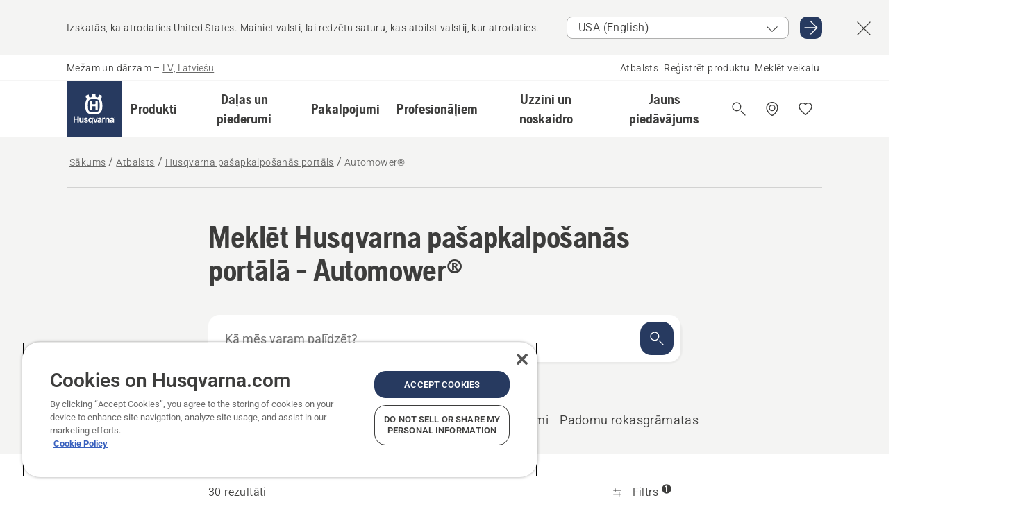

--- FILE ---
content_type: text/html; charset=utf-8
request_url: https://www.husqvarna.com/lv/atbalsts/husqvarna-self-service/robotics/?tags=k%C4%BC%C5%ABdas+zi%C5%86ojums
body_size: 48806
content:

<!DOCTYPE html>
<html class="no-js" lang="lv-lv" dir="ltr" data-theme="hbd">
<head>
    <meta charset="utf-8" />
    
    	<title>Meklēt | Husqvarna LV</title>
	<meta name="description" property="og:description" content="Meklēt nepieciešamo informaciju par produktu." />
	<meta name="robots" content="noindex" />
	<meta property="og:type" content="website" />
	<meta property="og:title" content="Meklēt" />
	<meta property="og:url" content="https://www.husqvarna.com/lv/atbalsts/husqvarna-self-service/robotics/?tags=k%C4%BC%C5%ABdas+zi%C5%86ojums" />
	<meta property="og:locale" content="lv_LV" />

    <meta name="viewport" content="width=device-width, initial-scale=1.0" />

    <link rel="preload" href="https://www-static-nw.husqvarna.com/static/hbd/hbd-core.60007049.css" as="style">
    <link rel="preload" href="https://www-static-nw.husqvarna.com/static/hbd/hbd.855dc307.css" as="style">
    <link rel="preload" href="https://www-static-nw.husqvarna.com/static/hbd/runtime.ac1ff80f.js" as="script" crossorigin>
    <link rel="preload" href="https://www-static-nw.husqvarna.com/static/hbd/vendors.17931955.js" as="script" crossorigin>
    
    

    <link rel="preload" href="https://www-static-nw.husqvarna.com/static/hbd/hbd-core.adda61aa.js" as="script" crossorigin>
    <link rel="preload" href="https://www-static-nw.husqvarna.com/static/hbd/hbd-graphql.d799ca67.js" as="script" crossorigin>
    <link rel="preload" href="https://www-static-nw.husqvarna.com/static/hbd/hbd.9d71b55b.js" as="script" crossorigin>
    
    <link rel="preload" href="https://www-static-nw.husqvarna.com/static/hbd/hbd-hss.19dd0955.js" as="script" crossorigin>
<link rel="preload" href="https://www-static-nw.husqvarna.com/static/hbd/hbd-psp.31683192.js" as="script" crossorigin>


    <link rel="icon" href="https://www-static-nw.husqvarna.com/static/hbd/assets/hbd-favicon.6d6d9a4b.ico" sizes="any">

    <link rel="apple-touch-icon" href="https://www-static-nw.husqvarna.com/static/hbd/assets/hbd-touch-icon-iphone.843a0610.png">
    <link rel="apple-touch-icon" href="https://www-static-nw.husqvarna.com/static/hbd/assets/hbd-touch-icon-ipad.4b01de1e.png" sizes="152x152">
    <link rel="apple-touch-icon" href="https://www-static-nw.husqvarna.com/static/hbd/assets/hbd-touch-icon-iphone-retina.57cf865b.png" sizes="167x167">
    <link rel="apple-touch-icon" href="https://www-static-nw.husqvarna.com/static/hbd/assets/hbd-touch-icon-ipad-retina.7679ea01.png" sizes="180x180">

    <link rel="stylesheet" href="https://www-static-nw.husqvarna.com/static/hbd/vendors.8003d671.css" />
    
    

    <link rel="stylesheet" href="https://www-static-nw.husqvarna.com/static/hbd/hbd-core.60007049.css" />
    <link rel="stylesheet" href="https://www-static-nw.husqvarna.com/static/hbd/hbd.855dc307.css" />
    
    <link rel="stylesheet" href="https://www-static-nw.husqvarna.com/static/hbd/hbd-hss.bf5ae2a0.css" >
<link rel="stylesheet" href="https://www-static-nw.husqvarna.com/static/hbd/hbd-psp.56e062e6.css" >


    
    

    
    

    
    

    
    
    <script>trackingLayer = {
  "siteInfo": {
    "environment": "Production",
    "instance": "NXTEVOCD2",
    "version": "1.0.280-0-gb60f194608",
    "name": "hbd-lv-lv-lv",
    "language": "lv-lv",
    "languageCode": "lv",
    "countryCode": "lv"
  },
  "pageInfo": {
    "globalUrl": "/support/husqvarna-self-service/search",
    "globalTitle": "Search",
    "template": "DsssWildcardSearchPage",
    "modified": "2023-06-09",
    "responseCode": 200,
    "itemId": "{8BC342FB-9ADC-41CF-A8E5-2303B60AC22C}",
    "hrefLangId": "{F09AED78-2C6E-46E9-9D45-6E62A78E167A}"
  }
};dataLayer = [trackingLayer];</script>
        <!-- Google Tag Manager -->
<script>
    (function (w, d, s, l, i) {
        w[l] = w[l] || []; w[l].push({
            'gtm.start':
                new Date().getTime(), event: 'gtm.js'
        }); var f = d.getElementsByTagName(s)[0],
            j = d.createElement(s), dl = l != 'dataLayer' ? '&l=' + l : ''; j.async = true; j.src =
            'https://www.googletagmanager.com/gtm.js?id=' + i + dl; f.parentNode.insertBefore(j, f);
    })(window, document, 'script', 'dataLayer', 'GTM-NWGSNK5');</script>
 <!-- End Google Tag Manager -->

    <script src="https://cdn.cookielaw.org/scripttemplates/otSDKStub.js" crossorigin="anonymous" data-document-language="true" type="text/javascript" charset="UTF-8" data-domain-script="151f5b04-1638-46b5-8a9a-c1b14ac32d77"></script>
<script type="text/javascript">
    function OptanonWrapper() { }
</script>


    
    <script id="hbd-schema" type="application/ld+json">{
  "@context": "https://schema.org",
  "@graph": [
    {
      "@type": "ItemPage",
      "url": "https://www.husqvarna.com/lv/atbalsts/husqvarna-pasapkalposanas-portals/search/",
      "name": "Search"
    },
    {
      "@type": "BreadcrumbList",
      "itemListElement": [
        {
          "@type": "ListItem",
          "name": "Sākums",
          "item": "https://www.husqvarna.com/lv/",
          "position": 1
        },
        {
          "@type": "ListItem",
          "name": "Atbalsts",
          "item": "https://www.husqvarna.com/lv/atbalsts/",
          "position": 2
        },
        {
          "@type": "ListItem",
          "name": "Husqvarna pašapkalpošanās portāls",
          "item": "https://www.husqvarna.com/lv/atbalsts/husqvarna-pasapkalposanas-portals/",
          "position": 3
        },
        {
          "@type": "ListItem",
          "name": "Search",
          "item": "https://www.husqvarna.com/lv/atbalsts/husqvarna-pasapkalposanas-portals/search/",
          "position": 4
        }
      ]
    }
  ]
}</script>
    
    
</head>
<body>
        <!-- Google Tag Manager (noscript) -->
    <noscript>
        <iframe src="https://www.googletagmanager.com/ns.html?id=GTM-NWGSNK5" title="Google Tag Manager"
                height="0" width="0" style="display:none;visibility:hidden"></iframe>
    </noscript>
    <!-- End Google Tag Manager (noscript) -->


    <div class="hui-page hbd-page">

        


<div id="react_0HNHT4F3S4B4B"></div>
<script>window.addEventListener('DOMContentLoaded', function() {if (typeof(ReactDOMClient) !== "undefined") { ReactDOMClient.createRoot(document.getElementById("react_0HNHT4F3S4B4B")).render(React.createElement(CountrySuggest, {"description":"Izskatās, ka atrodaties {country}. Mainiet valsti, lai redzētu saturu, kas atbilst valstij, kur atrodaties.","selectOtherMarket":"Cita valsts vai apgabals","messages":{"countrySelector.selectMarketLabel":"Atlasīt tirgu","countrySelector.goToMarketAriaLabel":"Doties {market}","countrySelector.closeButtonAriaLabel":"Aizvērt valsts ieteikumu banneri"},"locale":"lv-LV"}))}});</script>


<div id="react_0HNHT4F3S4B4D"></div>
<script>window.addEventListener('DOMContentLoaded', function() {if (typeof(ReactDOMClient) !== "undefined") { ReactDOMClient.createRoot(document.getElementById("react_0HNHT4F3S4B4D")).render(React.createElement(TopBanner, {"links":[],"variant":"Primary"}))}});</script>


<div id="react_0HNHT4F3S4B5M"><header role="banner" aria-label="Main" class="_0TxBeWAvvsz+vk4hhHa9vQ==" data-ui-component="MainNavigation"><div class="XMHQLqF4SUc-6-BDqsF81g=="><div class="uSBxaC7n uiIh47Y7 uzfsTf03" style="--ui-sm-py:2"><div class="uoCsWAYD uy09N2ne uPSM6-iw uiytIAkK" style="--ui-sm-gap:5"><div class="uVQHIWAi"><div class="Otw42WHdOq33OiEBWGgo1g== ugRU3HGQ uQ4aIXV3"><span class="uzD7pFtNwXhNcpkwszZKIw==">Mežam un dārzam</span> <!-- -->–<!-- --> <button type="button" class="uo9X32Bd u32VY3YO fGtNKFe8iRS141ukKkPiCQ==">LV, Latviešu</button></div></div><nav aria-label="Pakalpojumi"><ul class="uPSM6-iw uiytIAkK mYHwRlTnk+zfCqgatOT-5g==" style="--ui-sm-gap:2"><li class="_8wMRltLUraQvGgDbsjQ+ag== ugRU3HGQ uxv-9nLh uQ4aIXV3" style="--ui-sm-px:1"><a href="/lv/atbalsts/" target="" title="" class="uZHfHJIn">Atbalsts</a></li><li class="_8wMRltLUraQvGgDbsjQ+ag== ugRU3HGQ uxv-9nLh uQ4aIXV3" style="--ui-sm-px:1"><a href="/lv/atbalsts/registret-produktu-mypages/" target="" title="" class="uZHfHJIn">Reģistrēt produktu</a></li><li class="_8wMRltLUraQvGgDbsjQ+ag== ugRU3HGQ uxv-9nLh uQ4aIXV3" style="--ui-sm-px:1"><a href="/lv/meklet-veikalu-servisu/" target="" title="" class="uZHfHJIn">Meklēt veikalu</a></li></ul></nav></div></div></div><nav class="_77pHM-JHTSBT+EPE5DGvxA==" aria-label="Global"><div class="uSBxaC7n u6zSNzRt u3kAO-la"><div class="uoCsWAYD uPSM6-iw uY-d1Ts5 uiytIAkK" style="--ui-sm-gap:3;--ui-md-gap:4"><a id="29b33166d3b341ed9417733d9a84553e" href="/lv/" class="uZHfHJIn uEj5WocNdINM0Urm5LHveQ==" aria-label="Sākums"><svg aria-hidden="true" class="us-NkA9u vCy88mlv5LjW4H8ITjG6Xg== u3IFqJL8 u-GWObsf u2cpEdV0" style="--ui-sm-s:10;--ui-lg-s:15"><use href="/static/hbd/assets/icons.27919baa.svg#husqvarna-logo-text"></use></svg></a><div class="u7hPjq9s b2SlaLFu1+jqcHsW+4Y+uw=="><div class="u7hPjq9s u4TFckAP"><div id="navigation-mobile-focus-trap-firstTrap" tabindex="0"></div><div class="ubrBIuT0 uxv-9nLh uoCsWAYD uiytIAkK PeuLjE-ersS6zotFzInbbQ==" style="--ui-sm-px:2"><div class="ucHWfxgX"><p class="ugRU3HGQ uFi7JbtY"></p></div><button type="button" class="u3OpNcWE uLGRsYIv uaIJqYxQ uy-IAAOs" style="--ui-btn-cx:50%;--ui-btn-cy:50%" aria-label="Aizvērt navigāciju"><svg aria-hidden="true" class="us-NkA9u uEC3XEnT u3IFqJL8" style="--ui-sm-s:5"><use href="/static/hbd/assets/icons.27919baa.svg#close"></use></svg><span class="ub05h2c3"></span></button></div><div class="u7hPjq9s uiytIAkK uzwonL-u u5m-A9gv lvUmJ8bvxaPjtg-ZPIozwQ=="><div class="uGaFfQ4s uxv-9nLh ubE3ebLc uzfsTf03 u5nlXyxP u7hPjq9s uWPRFVaF uIg-hTmM" style="--ui-sm-px:6;--ui-lg-px:0;--ui-sm-py:3;--ui-lg-py:0"><div class="u7hPjq9s oBD4wcuDfDFXgyClNP76Lg=="><div class="OQ1fhZeHedPk-AjsJfeezA=="><div><div class="NQn52AVwHjwOFmJrBTm5Yw== XjlailUrV2bP-RqA+LYnOQ=="><button type="button" class="uo9X32Bd uxv-9nLh ur8NhxWr uzfsTf03 TFL5h9tGVKroYlKVY7J6bQ== XkUF-LJs9eW46umbiS8F1g==" style="--ui-sm-px:4;--ui-md-px:3;--ui-sm-py:3" aria-expanded="false"><span class="u7hPjq9s u18bDcVI uVlWFPAP uoCsWAYD uy09N2ne uPSM6-iw uiytIAkK buiDgiJ9y3SPg1VSKFN9uA==" style="--ui-sm-gap:4"><span class="X9D68nbjuhd172ecd9Wfow== ugRU3HGQ ujd3WTBv">Produkti</span><svg aria-hidden="true" class="us-NkA9u ui-rtl-mirror VtqcbORui8y5RkkLxQDggA== u3IFqJL8" style="--ui-sm-s:4"><use href="/static/hbd/assets/icons.27919baa.svg#angle-right"></use></svg></span></button><div class="u7hPjq9s kXdilRabscSe4z3w-lqxcg=="><div class="uSBxaC7n u6zSNzRt u3kAO-la"><div class="u7hPjq9s uzfsTf03 u5nlXyxP uiytIAkK _2i0aDB1RZKfG7AvCnQ4AqA==" style="--ui-sm-py:0;--ui-lg-py:10"><div class="u7hPjq9s ucE0xXE4 uVQHIWAi _8+3oB-uW4DaUU6j9zPGIxw==" style="--ui-lg-w:71" data-depth="2"><div class="-W-J9rZ4QZeo5-Ep2E033Q=="><button type="button" class="uo9X32Bd u7hPjq9s uQy-zy5Z pRy+lhrJQUOIQXLdo2nERQ==" style="--ui-sm-br:4"><div class="u18bDcVI uoCsWAYD uy09N2ne uPSM6-iw uiytIAkK" style="--ui-sm-gap:4"><p class="jx9YjxawtpFnz91SqZVTeg== ugRU3HGQ ufOfyEzZ">Zāģēšana un griešana</p><svg aria-hidden="true" class="us-NkA9u ui-rtl-mirror u3IFqJL8" style="--ui-sm-s:4"><use href="/static/hbd/assets/icons.27919baa.svg#angle-right"></use></svg></div></button></div><div class="-W-J9rZ4QZeo5-Ep2E033Q=="><button type="button" class="uo9X32Bd u7hPjq9s uQy-zy5Z pRy+lhrJQUOIQXLdo2nERQ==" style="--ui-sm-br:4"><div class="u18bDcVI uoCsWAYD uy09N2ne uPSM6-iw uiytIAkK" style="--ui-sm-gap:4"><p class="jx9YjxawtpFnz91SqZVTeg== ugRU3HGQ ufOfyEzZ">Zāliena pļaušana</p><svg aria-hidden="true" class="us-NkA9u ui-rtl-mirror u3IFqJL8" style="--ui-sm-s:4"><use href="/static/hbd/assets/icons.27919baa.svg#angle-right"></use></svg></div></button></div><div class="-W-J9rZ4QZeo5-Ep2E033Q=="><button type="button" class="uo9X32Bd u7hPjq9s uQy-zy5Z pRy+lhrJQUOIQXLdo2nERQ==" style="--ui-sm-br:4"><div class="u18bDcVI uoCsWAYD uy09N2ne uPSM6-iw uiytIAkK" style="--ui-sm-gap:4"><p class="jx9YjxawtpFnz91SqZVTeg== ugRU3HGQ ufOfyEzZ">Apgriešana un attīrīšana</p><svg aria-hidden="true" class="us-NkA9u ui-rtl-mirror u3IFqJL8" style="--ui-sm-s:4"><use href="/static/hbd/assets/icons.27919baa.svg#angle-right"></use></svg></div></button></div><div class="-W-J9rZ4QZeo5-Ep2E033Q=="><button type="button" class="uo9X32Bd u7hPjq9s uQy-zy5Z pRy+lhrJQUOIQXLdo2nERQ==" style="--ui-sm-br:4"><div class="u18bDcVI uoCsWAYD uy09N2ne uPSM6-iw uiytIAkK" style="--ui-sm-gap:4"><p class="jx9YjxawtpFnz91SqZVTeg== ugRU3HGQ ufOfyEzZ">Augsnes, velēnas un zemes kopšana</p><svg aria-hidden="true" class="us-NkA9u ui-rtl-mirror u3IFqJL8" style="--ui-sm-s:4"><use href="/static/hbd/assets/icons.27919baa.svg#angle-right"></use></svg></div></button></div><div class="-W-J9rZ4QZeo5-Ep2E033Q=="><button type="button" class="uo9X32Bd u7hPjq9s uQy-zy5Z pRy+lhrJQUOIQXLdo2nERQ==" style="--ui-sm-br:4"><div class="u18bDcVI uoCsWAYD uy09N2ne uPSM6-iw uiytIAkK" style="--ui-sm-gap:4"><p class="jx9YjxawtpFnz91SqZVTeg== ugRU3HGQ ufOfyEzZ">Tīrīšana</p><svg aria-hidden="true" class="us-NkA9u ui-rtl-mirror u3IFqJL8" style="--ui-sm-s:4"><use href="/static/hbd/assets/icons.27919baa.svg#angle-right"></use></svg></div></button></div><div class="-W-J9rZ4QZeo5-Ep2E033Q=="><button type="button" class="uo9X32Bd u7hPjq9s uQy-zy5Z pRy+lhrJQUOIQXLdo2nERQ==" style="--ui-sm-br:4"><div class="u18bDcVI uoCsWAYD uy09N2ne uPSM6-iw uiytIAkK" style="--ui-sm-gap:4"><p class="jx9YjxawtpFnz91SqZVTeg== ugRU3HGQ ufOfyEzZ">Sūkņi un ģeneratori</p><svg aria-hidden="true" class="us-NkA9u ui-rtl-mirror u3IFqJL8" style="--ui-sm-s:4"><use href="/static/hbd/assets/icons.27919baa.svg#angle-right"></use></svg></div></button></div><div class="-W-J9rZ4QZeo5-Ep2E033Q=="><button type="button" class="uo9X32Bd u7hPjq9s uQy-zy5Z pRy+lhrJQUOIQXLdo2nERQ==" style="--ui-sm-br:4"><div class="u18bDcVI uoCsWAYD uy09N2ne uPSM6-iw uiytIAkK" style="--ui-sm-gap:4"><p class="jx9YjxawtpFnz91SqZVTeg== ugRU3HGQ ufOfyEzZ">Ar akumulatoru darbināmi</p><svg aria-hidden="true" class="us-NkA9u ui-rtl-mirror u3IFqJL8" style="--ui-sm-s:4"><use href="/static/hbd/assets/icons.27919baa.svg#angle-right"></use></svg></div></button></div><div class="-W-J9rZ4QZeo5-Ep2E033Q=="><button type="button" class="uo9X32Bd u7hPjq9s uQy-zy5Z pRy+lhrJQUOIQXLdo2nERQ==" style="--ui-sm-br:4"><div class="u18bDcVI uoCsWAYD uy09N2ne uPSM6-iw uiytIAkK" style="--ui-sm-gap:4"><p class="jx9YjxawtpFnz91SqZVTeg== ugRU3HGQ ufOfyEzZ">Aprīkojums, apģērbs un patēriņa materiāli</p><svg aria-hidden="true" class="us-NkA9u ui-rtl-mirror u3IFqJL8" style="--ui-sm-s:4"><use href="/static/hbd/assets/icons.27919baa.svg#angle-right"></use></svg></div></button></div><div class="-W-J9rZ4QZeo5-Ep2E033Q=="><button type="button" class="uo9X32Bd u7hPjq9s uQy-zy5Z pRy+lhrJQUOIQXLdo2nERQ==" style="--ui-sm-br:4"><div class="u18bDcVI uoCsWAYD uy09N2ne uPSM6-iw uiytIAkK" style="--ui-sm-gap:4"><p class="jx9YjxawtpFnz91SqZVTeg== ugRU3HGQ ufOfyEzZ">Daļas un piederumi</p><svg aria-hidden="true" class="us-NkA9u ui-rtl-mirror u3IFqJL8" style="--ui-sm-s:4"><use href="/static/hbd/assets/icons.27919baa.svg#angle-right"></use></svg></div></button></div></div><div class="u7hPjq9s uWswdYXc uQS9r--H uiytIAkK WkEDtZkgC+40Lw8boYJ2qw==" data-depth="3"><div class="ucHWfxgX uHXX0h5Y _6UOc4C0vnhav0d3+YsdBWg=="><div class="uiytIAkK uzwonL-u u5m-A9gv UHSSs8xTz2RiBtlmwOG7Sw=="><div class="uGaFfQ4s uZPpfqyY uoNhSvTV uBwO2KAL urQOBR1Y uWPRFVaF uemGGq7c" style="--ui-sm-pr:0;--ui-lg-pr:7;--ui-sm-pl:0;--ui-lg-pl:15"><div><div class="o9vVNf-rpSGSZ89XN8g8Xw=="><div style="width:50%"><div class="uUjJLonN UeLm27Vt5pb3WicR6onRVQ==" style="--ui-sm-mb:8"><div id="link-group-title_motorzagi" class="eKweNcVlyCgajR+zjBZJPg== ugRU3HGQ uUjJLonN ufOfyEzZ" style="--ui-sm-mb:3">Motorzāģi</div><ul class="EEh7+UCRq-JKFpuVwu2vXQ==" aria-labelledby="link-group-title_motorzagi"><li class="qbJuONFqWw8KTndKhl89Zw== ugRU3HGQ uQ4aIXV3"><a href="/lv/motorzagi/" class="uZHfHJIn pRKxpccoL3RWAFYoYQ179g==">Visi Motorzāģi</a></li><li class="qbJuONFqWw8KTndKhl89Zw== ugRU3HGQ uQ4aIXV3"><a href="/lv/motorzagi/profesionalie-motorzagi/" class="uZHfHJIn pRKxpccoL3RWAFYoYQ179g==">Profesionālie motorzāģi</a></li><li class="qbJuONFqWw8KTndKhl89Zw== ugRU3HGQ uQ4aIXV3"><a href="/lv/motorzagi/akumulatora-un-elektriskie-motorzagi/" class="uZHfHJIn pRKxpccoL3RWAFYoYQ179g==">Akumulatora un elektriskie motorzāģi</a></li><li class="qbJuONFqWw8KTndKhl89Zw== ugRU3HGQ uQ4aIXV3"><a href="/lv/motorzagi/benzina-motorzagi/" class="uZHfHJIn pRKxpccoL3RWAFYoYQ179g==">Benzīna motorzāģi</a></li><li class="qbJuONFqWw8KTndKhl89Zw== ugRU3HGQ uQ4aIXV3"><a href="/lv/motorzagi/arboristu-motorzagi/" class="uZHfHJIn pRKxpccoL3RWAFYoYQ179g==">Koku kopšanas motorzāģi</a></li><li class="qbJuONFqWw8KTndKhl89Zw== ugRU3HGQ uQ4aIXV3"><a href="/lv/motorzagu-piederumi-un-rezerves-dalas/" class="uZHfHJIn pRKxpccoL3RWAFYoYQ179g==">Visi piederumi Motorzāģiem</a></li></ul></div><div class="uUjJLonN UeLm27Vt5pb3WicR6onRVQ==" style="--ui-sm-mb:8"><div id="link-group-title_spekaZagi" class="eKweNcVlyCgajR+zjBZJPg== ugRU3HGQ uUjJLonN ufOfyEzZ" style="--ui-sm-mb:3">Spēka zāģi</div><ul class="EEh7+UCRq-JKFpuVwu2vXQ==" aria-labelledby="link-group-title_spekaZagi"><li class="qbJuONFqWw8KTndKhl89Zw== ugRU3HGQ uQ4aIXV3"><a href="/lv/speka-zagi/" class="uZHfHJIn pRKxpccoL3RWAFYoYQ179g==">Visi Spēka zāģi</a></li><li class="qbJuONFqWw8KTndKhl89Zw== ugRU3HGQ uQ4aIXV3"><a href="/lv/speka-zagi/akumulatora-un-elektriskie-speka-zagi/" class="uZHfHJIn pRKxpccoL3RWAFYoYQ179g==">Akumulatora un elektriskie spēka zāģi</a></li><li class="qbJuONFqWw8KTndKhl89Zw== ugRU3HGQ uQ4aIXV3"><a href="/lv/speka-zagi/benzina-speka-zagi/" class="uZHfHJIn pRKxpccoL3RWAFYoYQ179g==">Benzīna spēka zāģi</a></li><li class="qbJuONFqWw8KTndKhl89Zw== ugRU3HGQ uQ4aIXV3"><a href="/lv/speka-zagu-piederumi-un-rezerves-dalas/" class="uZHfHJIn pRKxpccoL3RWAFYoYQ179g==">Visi piederumi Spēka zāģiem</a></li></ul></div></div><div style="width:50%"><div class="uUjJLonN UeLm27Vt5pb3WicR6onRVQ==" style="--ui-sm-mb:8"><div id="link-group-title_augstgriezi" class="eKweNcVlyCgajR+zjBZJPg== ugRU3HGQ uUjJLonN ufOfyEzZ" style="--ui-sm-mb:3">Augstgrieži</div><ul class="EEh7+UCRq-JKFpuVwu2vXQ==" aria-labelledby="link-group-title_augstgriezi"><li class="qbJuONFqWw8KTndKhl89Zw== ugRU3HGQ uQ4aIXV3"><a href="/lv/augstgriezi/" class="uZHfHJIn pRKxpccoL3RWAFYoYQ179g==">Visi Augstgrieži</a></li><li class="qbJuONFqWw8KTndKhl89Zw== ugRU3HGQ uQ4aIXV3"><a href="/lv/augstgriezi/pro-augstgriezi/" class="uZHfHJIn pRKxpccoL3RWAFYoYQ179g==">Profesionālie augstgrieži</a></li><li class="qbJuONFqWw8KTndKhl89Zw== ugRU3HGQ uQ4aIXV3"><a href="/lv/augstgriezi/akumulatora-augstgriezi/" class="uZHfHJIn pRKxpccoL3RWAFYoYQ179g==">Akumulatora augstgrieži</a></li><li class="qbJuONFqWw8KTndKhl89Zw== ugRU3HGQ uQ4aIXV3"><a href="/lv/augstgriezi/benzina-augstgriezi/" class="uZHfHJIn pRKxpccoL3RWAFYoYQ179g==">Benzīna augstgrieži</a></li><li class="qbJuONFqWw8KTndKhl89Zw== ugRU3HGQ uQ4aIXV3"><a href="/lv/augstgriezu-piederumi-un-rezerves-dalas/" class="uZHfHJIn pRKxpccoL3RWAFYoYQ179g==">Visi piederumi Augstgriežiem</a></li></ul></div><div class="uUjJLonN UeLm27Vt5pb3WicR6onRVQ==" style="--ui-sm-mb:0"><div id="link-group-title_zaruZagi" class="eKweNcVlyCgajR+zjBZJPg== ugRU3HGQ uUjJLonN ufOfyEzZ" style="--ui-sm-mb:3">Zaru zāģi</div><ul class="EEh7+UCRq-JKFpuVwu2vXQ==" aria-labelledby="link-group-title_zaruZagi"><li class="qbJuONFqWw8KTndKhl89Zw== ugRU3HGQ uQ4aIXV3"><a href="/lv/zaru-zagi/" class="uZHfHJIn pRKxpccoL3RWAFYoYQ179g==">Visi Zaru zāģi</a></li></ul></div></div></div></div></div></div></div><div class="um1EQgy- uVQHIWAi"><div class="xAH2w+5ebH696x92Kx0-og=="><div class="s-Cazjv0GCC0BV2R4zeycQ== ugRU3HGQ uUjJLonN ufOfyEzZ" style="--ui-sm-mb:3">Skatiet arī</div><ul class="faxdOLQmEUIN1IDU9u82hQ=="><li class="UzfNh-QBouRiq0Xj9LRSDg== ugRU3HGQ uQ4aIXV3"><a href="/lv/uzzini-un-noskaidro/sliezu-un-kezu-celvedis/" class="uZHfHJIn Vfwu2SwB2mQinKhNngvUiA==">Sliežu un ķēžu ceļvedis</a></li><li class="UzfNh-QBouRiq0Xj9LRSDg== ugRU3HGQ uQ4aIXV3"><a href="/lv/cirvji-un-mezizstrades-darbariki/" class="uZHfHJIn Vfwu2SwB2mQinKhNngvUiA==">Cirvji un mežizstrādes darbarīki</a></li><li class="UzfNh-QBouRiq0Xj9LRSDg== ugRU3HGQ uQ4aIXV3"><a href="/lv/pakalpojumi/husqvarna-pakalpojumi/" class="uZHfHJIn Vfwu2SwB2mQinKhNngvUiA==">Husqvarna pakalpojumi</a></li><li class="UzfNh-QBouRiq0Xj9LRSDg== ugRU3HGQ uQ4aIXV3"><a href="/lv/pakalpojumi/fleet-services/" class="uZHfHJIn Vfwu2SwB2mQinKhNngvUiA==">Husqvarna Fleet Services™</a></li></ul></div></div></div><div class="u7hPjq9s uWswdYXc uQS9r--H uiytIAkK WkEDtZkgC+40Lw8boYJ2qw==" data-depth="3"><div class="ucHWfxgX uHXX0h5Y _6UOc4C0vnhav0d3+YsdBWg=="><div class="uiytIAkK uzwonL-u u5m-A9gv UHSSs8xTz2RiBtlmwOG7Sw=="><div class="uGaFfQ4s uZPpfqyY uoNhSvTV uBwO2KAL urQOBR1Y uWPRFVaF uemGGq7c" style="--ui-sm-pr:0;--ui-lg-pr:7;--ui-sm-pl:0;--ui-lg-pl:15"><div><div class="o9vVNf-rpSGSZ89XN8g8Xw=="><div style="width:50%"><div class="uUjJLonN UeLm27Vt5pb3WicR6onRVQ==" style="--ui-sm-mb:8"><div id="link-group-title_robotizetieZalesPlaveji" class="eKweNcVlyCgajR+zjBZJPg== ugRU3HGQ uUjJLonN ufOfyEzZ" style="--ui-sm-mb:3">Robotizētie zāles pļāvēji</div><ul class="EEh7+UCRq-JKFpuVwu2vXQ==" aria-labelledby="link-group-title_robotizetieZalesPlaveji"><li class="qbJuONFqWw8KTndKhl89Zw== ugRU3HGQ uQ4aIXV3"><a href="/lv/robotizetie-zales-plaveji/" class="uZHfHJIn pRKxpccoL3RWAFYoYQ179g==">Visi Robotizētie zāles pļāvēji</a></li><li class="qbJuONFqWw8KTndKhl89Zw== ugRU3HGQ uQ4aIXV3"><a href="/lv/robotizetie-zales-plaveji/pro-robotizetie-zales-plaveji/" class="uZHfHJIn pRKxpccoL3RWAFYoYQ179g==">Profesionālie robotizētie zāles pļāvēji</a></li><li class="qbJuONFqWw8KTndKhl89Zw== ugRU3HGQ uQ4aIXV3"><a href="/lv/robotizetie-zales-plaveji/bezvadu-robotizetie-zales-plaveji/" class="uZHfHJIn pRKxpccoL3RWAFYoYQ179g==">Bezvadu robotizētie zāles pļāvēji</a></li><li class="qbJuONFqWw8KTndKhl89Zw== ugRU3HGQ uQ4aIXV3"><a href="/lv/robotizetie-zales-plaveji/robotizetie-zales-plaveji/" class="uZHfHJIn pRKxpccoL3RWAFYoYQ179g==">Robotizētie zāles pļāvēji</a></li><li class="qbJuONFqWw8KTndKhl89Zw== ugRU3HGQ uQ4aIXV3"><a href="/lv/robotizetie-zales-plaveji/robotic-lawn-mower-bundles/" class="uZHfHJIn pRKxpccoL3RWAFYoYQ179g==">Robotizēto zāles pļāvēju komplekti</a></li><li class="qbJuONFqWw8KTndKhl89Zw== ugRU3HGQ uQ4aIXV3"><a href="/lv/robotizeto-zales-plaveju-piederumi-un-rezerves-dalas/" class="uZHfHJIn pRKxpccoL3RWAFYoYQ179g==">Visi piederumi Robotizētiem zāles pļāvējiem</a></li></ul></div><div class="uUjJLonN UeLm27Vt5pb3WicR6onRVQ==" style="--ui-sm-mb:8"><div id="link-group-title_nullesPagriezienaZalesPlaveji" class="eKweNcVlyCgajR+zjBZJPg== ugRU3HGQ uUjJLonN ufOfyEzZ" style="--ui-sm-mb:3">Nulles pagrieziena zāles pļāvēji</div><ul class="EEh7+UCRq-JKFpuVwu2vXQ==" aria-labelledby="link-group-title_nullesPagriezienaZalesPlaveji"><li class="qbJuONFqWw8KTndKhl89Zw== ugRU3HGQ uQ4aIXV3"><a href="/lv/nulles-pagrieziena-zales-plaveji/" class="uZHfHJIn pRKxpccoL3RWAFYoYQ179g==">Visi Nulles pagrieziena zāles pļāvēji</a></li><li class="qbJuONFqWw8KTndKhl89Zw== ugRU3HGQ uQ4aIXV3"><a href="/lv/nulles-pagrieziena-zales-plaveji/profesionalie-nulles-pagrieziena-zales-plaveji/" class="uZHfHJIn pRKxpccoL3RWAFYoYQ179g==">Profesionālie nulles pagrieziena zāles pļāvēji</a></li><li class="qbJuONFqWw8KTndKhl89Zw== ugRU3HGQ uQ4aIXV3"><a href="/lv/nulles-pagrieziena-zales-plaveju-piederumi-un-rezerves-dalas/" class="uZHfHJIn pRKxpccoL3RWAFYoYQ179g==">Visi piederumi Nulles pagrieziena zāles pļāvējiem</a></li></ul></div><div class="uUjJLonN UeLm27Vt5pb3WicR6onRVQ==" style="--ui-sm-mb:0"><div id="link-group-title_darzaTraktori" class="eKweNcVlyCgajR+zjBZJPg== ugRU3HGQ uUjJLonN ufOfyEzZ" style="--ui-sm-mb:3">Dārza traktori</div><ul class="EEh7+UCRq-JKFpuVwu2vXQ==" aria-labelledby="link-group-title_darzaTraktori"><li class="qbJuONFqWw8KTndKhl89Zw== ugRU3HGQ uQ4aIXV3"><a href="/lv/darza-traktori/" class="uZHfHJIn pRKxpccoL3RWAFYoYQ179g==">Visi Dārza traktori</a></li><li class="qbJuONFqWw8KTndKhl89Zw== ugRU3HGQ uQ4aIXV3"><a href="/lv/darza-traktor-piederumi-un-rezerves-dalas/" class="uZHfHJIn pRKxpccoL3RWAFYoYQ179g==">Visi piederumi Dārza traktoriem</a></li></ul></div></div><div style="width:50%"><div class="uUjJLonN UeLm27Vt5pb3WicR6onRVQ==" style="--ui-sm-mb:8"><div id="link-group-title_zalesPlaveji" class="eKweNcVlyCgajR+zjBZJPg== ugRU3HGQ uUjJLonN ufOfyEzZ" style="--ui-sm-mb:3">Zāles pļāvēji</div><ul class="EEh7+UCRq-JKFpuVwu2vXQ==" aria-labelledby="link-group-title_zalesPlaveji"><li class="qbJuONFqWw8KTndKhl89Zw== ugRU3HGQ uQ4aIXV3"><a href="/lv/zales-plaveji/" class="uZHfHJIn pRKxpccoL3RWAFYoYQ179g==">Visi Zāles pļāvēji</a></li><li class="qbJuONFqWw8KTndKhl89Zw== ugRU3HGQ uQ4aIXV3"><a href="/lv/zales-plaveji/pro-zales-plaveji/" class="uZHfHJIn pRKxpccoL3RWAFYoYQ179g==">Profesionālie zāles pļāvēji</a></li><li class="qbJuONFqWw8KTndKhl89Zw== ugRU3HGQ uQ4aIXV3"><a href="/lv/zales-plaveji/akumulatora-un-elektriskie-zales-plaveji/" class="uZHfHJIn pRKxpccoL3RWAFYoYQ179g==">Akumulatora un elektriskie zāles pļāvēji</a></li><li class="qbJuONFqWw8KTndKhl89Zw== ugRU3HGQ uQ4aIXV3"><a href="/lv/zales-plaveji/benzina-zales-plaveji/" class="uZHfHJIn pRKxpccoL3RWAFYoYQ179g==">Benzīna zāles pļāvēji</a></li><li class="qbJuONFqWw8KTndKhl89Zw== ugRU3HGQ uQ4aIXV3"><a href="/lv/zales-plaveju-dalas-piederumi-un-rezerves-dalas/" class="uZHfHJIn pRKxpccoL3RWAFYoYQ179g==">Visi piederumi Zāles pļāvējiem</a></li></ul></div><div class="uUjJLonN UeLm27Vt5pb3WicR6onRVQ==" style="--ui-sm-mb:8"><div id="link-group-title_raideri" class="eKweNcVlyCgajR+zjBZJPg== ugRU3HGQ uUjJLonN ufOfyEzZ" style="--ui-sm-mb:3">Raideri</div><ul class="EEh7+UCRq-JKFpuVwu2vXQ==" aria-labelledby="link-group-title_raideri"><li class="qbJuONFqWw8KTndKhl89Zw== ugRU3HGQ uQ4aIXV3"><a href="/lv/raideri/" class="uZHfHJIn pRKxpccoL3RWAFYoYQ179g==">Visi Raideri</a></li><li class="qbJuONFqWw8KTndKhl89Zw== ugRU3HGQ uQ4aIXV3"><a href="/lv/raideri/komercialie-raideri/" class="uZHfHJIn pRKxpccoL3RWAFYoYQ179g==">Komerciālie raideri</a></li><li class="qbJuONFqWw8KTndKhl89Zw== ugRU3HGQ uQ4aIXV3"><a href="/lv/raideri/raideri/" class="uZHfHJIn pRKxpccoL3RWAFYoYQ179g==">Raideri</a></li><li class="qbJuONFqWw8KTndKhl89Zw== ugRU3HGQ uQ4aIXV3"><a href="/lv/raideru-piederumi-un-rezerves-dalas/" class="uZHfHJIn pRKxpccoL3RWAFYoYQ179g==">Visi piederumi Raideriem</a></li></ul></div></div></div></div></div></div></div><div class="um1EQgy- uVQHIWAi"><div class="xAH2w+5ebH696x92Kx0-og=="><div class="s-Cazjv0GCC0BV2R4zeycQ== ugRU3HGQ uUjJLonN ufOfyEzZ" style="--ui-sm-mb:3">Skatiet arī</div><ul class="faxdOLQmEUIN1IDU9u82hQ=="><li class="UzfNh-QBouRiq0Xj9LRSDg== ugRU3HGQ uQ4aIXV3"><a href="/lv/uzzini-un-noskaidro/automower-iegades-celvedis/" class="uZHfHJIn Vfwu2SwB2mQinKhNngvUiA==">Automower iegādes ceļvedis</a></li><li class="UzfNh-QBouRiq0Xj9LRSDg== ugRU3HGQ uQ4aIXV3"><a href="/lv/uzzini-un-noskaidro/ceora/" class="uZHfHJIn Vfwu2SwB2mQinKhNngvUiA==">﻿CEORA™</a></li><li class="UzfNh-QBouRiq0Xj9LRSDg== ugRU3HGQ uQ4aIXV3"><a href="/lv/pakalpojumi/husqvarna-pakalpojumi/" class="uZHfHJIn Vfwu2SwB2mQinKhNngvUiA==">Husqvarna pakalpojumi</a></li></ul></div></div></div><div class="u7hPjq9s uWswdYXc uQS9r--H uiytIAkK WkEDtZkgC+40Lw8boYJ2qw==" data-depth="3"><div class="ucHWfxgX uHXX0h5Y _6UOc4C0vnhav0d3+YsdBWg=="><div class="uiytIAkK uzwonL-u u5m-A9gv UHSSs8xTz2RiBtlmwOG7Sw=="><div class="uGaFfQ4s uZPpfqyY uoNhSvTV uBwO2KAL urQOBR1Y uWPRFVaF uemGGq7c" style="--ui-sm-pr:0;--ui-lg-pr:7;--ui-sm-pl:0;--ui-lg-pl:15"><div><div class="o9vVNf-rpSGSZ89XN8g8Xw=="><div style="width:50%"><div class="uUjJLonN UeLm27Vt5pb3WicR6onRVQ==" style="--ui-sm-mb:8"><div id="link-group-title_krumgriezi" class="eKweNcVlyCgajR+zjBZJPg== ugRU3HGQ uUjJLonN ufOfyEzZ" style="--ui-sm-mb:3">Krūmgrieži</div><ul class="EEh7+UCRq-JKFpuVwu2vXQ==" aria-labelledby="link-group-title_krumgriezi"><li class="qbJuONFqWw8KTndKhl89Zw== ugRU3HGQ uQ4aIXV3"><a href="/lv/krumgriezi/" class="uZHfHJIn pRKxpccoL3RWAFYoYQ179g==">Visi Krūmgrieži</a></li><li class="qbJuONFqWw8KTndKhl89Zw== ugRU3HGQ uQ4aIXV3"><a href="/lv/krumgriezi/pro-krumgriezi/" class="uZHfHJIn pRKxpccoL3RWAFYoYQ179g==">Profesionālie krūmgrieži</a></li><li class="qbJuONFqWw8KTndKhl89Zw== ugRU3HGQ uQ4aIXV3"><a href="/lv/krumgriezi/akumulatora-krumgriezi/" class="uZHfHJIn pRKxpccoL3RWAFYoYQ179g==">Akumulatora krūmgrieži</a></li><li class="qbJuONFqWw8KTndKhl89Zw== ugRU3HGQ uQ4aIXV3"><a href="/lv/krumgriezi/benzina-krumgriezi/" class="uZHfHJIn pRKxpccoL3RWAFYoYQ179g==">Benzīna krūmgrieži</a></li><li class="qbJuONFqWw8KTndKhl89Zw== ugRU3HGQ uQ4aIXV3"><a href="/lv/zales-trimmeru-un-krumgriezu-piederumi-un-rezerves-dalas/" class="uZHfHJIn pRKxpccoL3RWAFYoYQ179g==">Visi piederumi Zāles trimmeriem un krūmgriežiem</a></li></ul></div><div class="uUjJLonN UeLm27Vt5pb3WicR6onRVQ==" style="--ui-sm-mb:8"><div id="link-group-title_dzivzogaSkeres" class="eKweNcVlyCgajR+zjBZJPg== ugRU3HGQ uUjJLonN ufOfyEzZ" style="--ui-sm-mb:3">Dzīvžoga šķēres</div><ul class="EEh7+UCRq-JKFpuVwu2vXQ==" aria-labelledby="link-group-title_dzivzogaSkeres"><li class="qbJuONFqWw8KTndKhl89Zw== ugRU3HGQ uQ4aIXV3"><a href="/lv/dzivzogu-skeres/" class="uZHfHJIn pRKxpccoL3RWAFYoYQ179g==">Visi Dzīvžogu šķēres</a></li><li class="qbJuONFqWw8KTndKhl89Zw== ugRU3HGQ uQ4aIXV3"><a href="/lv/dzivzogu-skeres/pro-dzivzogu-skeres/" class="uZHfHJIn pRKxpccoL3RWAFYoYQ179g==">Profesionālās dzīvžogu šķēres</a></li><li class="qbJuONFqWw8KTndKhl89Zw== ugRU3HGQ uQ4aIXV3"><a href="/lv/dzivzogu-skeres/akumulatora-dzivzogu-skeres/" class="uZHfHJIn pRKxpccoL3RWAFYoYQ179g==">Akumulatora dzīvžogu šķēres</a></li><li class="qbJuONFqWw8KTndKhl89Zw== ugRU3HGQ uQ4aIXV3"><a href="/lv/dzivzogu-skeres/benzina-dzivzoga-skeres/" class="uZHfHJIn pRKxpccoL3RWAFYoYQ179g==">Benzīna dzīvžoga šķēres</a></li><li class="qbJuONFqWw8KTndKhl89Zw== ugRU3HGQ uQ4aIXV3"><a href="/lv/dzivzogu-skeres/kata-dzivzoga-skeres/" class="uZHfHJIn pRKxpccoL3RWAFYoYQ179g==">Kāta dzīvžoga šķēres</a></li><li class="qbJuONFqWw8KTndKhl89Zw== ugRU3HGQ uQ4aIXV3"><a href="/lv/dzivzogu-skeres/shrub-shears/" class="uZHfHJIn pRKxpccoL3RWAFYoYQ179g==">Krūmu šķēres</a></li><li class="qbJuONFqWw8KTndKhl89Zw== ugRU3HGQ uQ4aIXV3"><a href="/lv/dzivzogu-skeru-piederumi-un-rezerves-dalas/" class="uZHfHJIn pRKxpccoL3RWAFYoYQ179g==">Visi piederumi Dzīvžogu šķērēm</a></li></ul></div></div><div style="width:50%"><div class="uUjJLonN UeLm27Vt5pb3WicR6onRVQ==" style="--ui-sm-mb:8"><div id="link-group-title_zalesTrimmeri" class="eKweNcVlyCgajR+zjBZJPg== ugRU3HGQ uUjJLonN ufOfyEzZ" style="--ui-sm-mb:3">Zāles trimmeri</div><ul class="EEh7+UCRq-JKFpuVwu2vXQ==" aria-labelledby="link-group-title_zalesTrimmeri"><li class="qbJuONFqWw8KTndKhl89Zw== ugRU3HGQ uQ4aIXV3"><a href="/lv/trimmeri/" class="uZHfHJIn pRKxpccoL3RWAFYoYQ179g==">Visi Zāles trimmeri</a></li><li class="qbJuONFqWw8KTndKhl89Zw== ugRU3HGQ uQ4aIXV3"><a href="/lv/trimmeri/profesionalie-zales-trimmeri/" class="uZHfHJIn pRKxpccoL3RWAFYoYQ179g==">Profesionālie zāles trimeri</a></li><li class="qbJuONFqWw8KTndKhl89Zw== ugRU3HGQ uQ4aIXV3"><a href="/lv/trimmeri/akumulatora-zales-trimmeri/" class="uZHfHJIn pRKxpccoL3RWAFYoYQ179g==">Akumulatora zāles trimmeri</a></li><li class="qbJuONFqWw8KTndKhl89Zw== ugRU3HGQ uQ4aIXV3"><a href="/lv/trimmeri/benzina-zales-trimmeri/" class="uZHfHJIn pRKxpccoL3RWAFYoYQ179g==">Benzīna zāles trimmeri</a></li><li class="qbJuONFqWw8KTndKhl89Zw== ugRU3HGQ uQ4aIXV3"><a href="/lv/trimmeri/kombi-trimmeri/" class="uZHfHJIn pRKxpccoL3RWAFYoYQ179g==">Kombi trimmeri</a></li><li class="qbJuONFqWw8KTndKhl89Zw== ugRU3HGQ uQ4aIXV3"><a href="/lv/zales-trimmeru-un-krumgriezu-piederumi-un-rezerves-dalas/" class="uZHfHJIn pRKxpccoL3RWAFYoYQ179g==">Visi piederumi Zāles trimmeriem un krūmgriežiem</a></li></ul></div><div class="uUjJLonN UeLm27Vt5pb3WicR6onRVQ==" style="--ui-sm-mb:0"><div id="link-group-title_mezaKrumgriezi" class="eKweNcVlyCgajR+zjBZJPg== ugRU3HGQ uUjJLonN ufOfyEzZ" style="--ui-sm-mb:3">Meža krūmgrieži</div><ul class="EEh7+UCRq-JKFpuVwu2vXQ==" aria-labelledby="link-group-title_mezaKrumgriezi"><li class="qbJuONFqWw8KTndKhl89Zw== ugRU3HGQ uQ4aIXV3"><a href="/lv/meza-krumgriezi/" class="uZHfHJIn pRKxpccoL3RWAFYoYQ179g==">Visi Meža krūmgrieži</a></li><li class="qbJuONFqWw8KTndKhl89Zw== ugRU3HGQ uQ4aIXV3"><a href="/lv/meza-krumgriezu-piederumi-un-rezerves-dalas/" class="uZHfHJIn pRKxpccoL3RWAFYoYQ179g==">Visi piederumi Meža krūmgriežiem</a></li></ul></div></div></div></div></div></div></div><div class="um1EQgy- uVQHIWAi"><div class="xAH2w+5ebH696x92Kx0-og=="><div class="s-Cazjv0GCC0BV2R4zeycQ== ugRU3HGQ uUjJLonN ufOfyEzZ" style="--ui-sm-mb:3">Skatiet arī</div><ul class="faxdOLQmEUIN1IDU9u82hQ=="><li class="UzfNh-QBouRiq0Xj9LRSDg== ugRU3HGQ uQ4aIXV3"><a href="/lv/trimmeru-spoles/" class="uZHfHJIn Vfwu2SwB2mQinKhNngvUiA==">Trimmeru spoles</a></li><li class="UzfNh-QBouRiq0Xj9LRSDg== ugRU3HGQ uQ4aIXV3"><a href="/lv/trimmeru-auklas/" class="uZHfHJIn Vfwu2SwB2mQinKhNngvUiA==">Trimmeru auklas</a></li><li class="UzfNh-QBouRiq0Xj9LRSDg== ugRU3HGQ uQ4aIXV3"><a href="/lv/pakalpojumi/husqvarna-pakalpojumi/" class="uZHfHJIn Vfwu2SwB2mQinKhNngvUiA==">Husqvarna pakalpojumi</a></li><li class="UzfNh-QBouRiq0Xj9LRSDg== ugRU3HGQ uQ4aIXV3"><a href="/lv/pakalpojumi/fleet-services/" class="uZHfHJIn Vfwu2SwB2mQinKhNngvUiA==">Husqvarna Fleet Services™</a></li></ul></div></div></div><div class="u7hPjq9s uWswdYXc uQS9r--H uiytIAkK WkEDtZkgC+40Lw8boYJ2qw==" data-depth="3"><div class="ucHWfxgX uHXX0h5Y _6UOc4C0vnhav0d3+YsdBWg=="><div class="uiytIAkK uzwonL-u u5m-A9gv UHSSs8xTz2RiBtlmwOG7Sw=="><div class="uGaFfQ4s uZPpfqyY uoNhSvTV uBwO2KAL urQOBR1Y uWPRFVaF uemGGq7c" style="--ui-sm-pr:0;--ui-lg-pr:7;--ui-sm-pl:0;--ui-lg-pl:15"><div><div class="o9vVNf-rpSGSZ89XN8g8Xw=="><div style="width:50%"><div class="uUjJLonN UeLm27Vt5pb3WicR6onRVQ==" style="--ui-sm-mb:8"><div id="link-group-title_lapuPuteji" class="eKweNcVlyCgajR+zjBZJPg== ugRU3HGQ uUjJLonN ufOfyEzZ" style="--ui-sm-mb:3">Lapu pūtēji</div><ul class="EEh7+UCRq-JKFpuVwu2vXQ==" aria-labelledby="link-group-title_lapuPuteji"><li class="qbJuONFqWw8KTndKhl89Zw== ugRU3HGQ uQ4aIXV3"><a href="/lv/lapu-puteji/" class="uZHfHJIn pRKxpccoL3RWAFYoYQ179g==">Visi Lapu pūtēji</a></li><li class="qbJuONFqWw8KTndKhl89Zw== ugRU3HGQ uQ4aIXV3"><a href="/lv/lapu-puteji/profesionalie-puteji/" class="uZHfHJIn pRKxpccoL3RWAFYoYQ179g==">Profesionāli pūtēji</a></li><li class="qbJuONFqWw8KTndKhl89Zw== ugRU3HGQ uQ4aIXV3"><a href="/lv/lapu-puteji/battery-electric-leaf-blowers/" class="uZHfHJIn pRKxpccoL3RWAFYoYQ179g==">Akumulatora lapu pūtēji</a></li><li class="qbJuONFqWw8KTndKhl89Zw== ugRU3HGQ uQ4aIXV3"><a href="/lv/lapu-puteji/petrol-leaf-blowers/" class="uZHfHJIn pRKxpccoL3RWAFYoYQ179g==">Benzīna lapu pūtēji</a></li><li class="qbJuONFqWw8KTndKhl89Zw== ugRU3HGQ uQ4aIXV3"><a href="/lv/lapu-puteju-piederumi-un-rezerves-dalas/" class="uZHfHJIn pRKxpccoL3RWAFYoYQ179g==">Visi piederumi Lapu pūtējiem</a></li></ul></div><div class="uUjJLonN UeLm27Vt5pb3WicR6onRVQ==" style="--ui-sm-mb:8"><div id="link-group-title_sniegaPuteji" class="eKweNcVlyCgajR+zjBZJPg== ugRU3HGQ uUjJLonN ufOfyEzZ" style="--ui-sm-mb:3">Sniega pūtēji</div><ul class="EEh7+UCRq-JKFpuVwu2vXQ==" aria-labelledby="link-group-title_sniegaPuteji"><li class="qbJuONFqWw8KTndKhl89Zw== ugRU3HGQ uQ4aIXV3"><a href="/lv/sniega-puteji/" class="uZHfHJIn pRKxpccoL3RWAFYoYQ179g==">Visi Sniega pūtēji</a></li><li class="qbJuONFqWw8KTndKhl89Zw== ugRU3HGQ uQ4aIXV3"><a href="/lv/sniega-puteji/akumulatora-sniega-puteji/" class="uZHfHJIn pRKxpccoL3RWAFYoYQ179g==">Akumulatora sniega pūtēji</a></li><li class="qbJuONFqWw8KTndKhl89Zw== ugRU3HGQ uQ4aIXV3"><a href="/lv/sniega-puteji/residential-snow-blowers/" class="uZHfHJIn pRKxpccoL3RWAFYoYQ179g==">Sniega pūtēji</a></li></ul></div><div class="uUjJLonN UeLm27Vt5pb3WicR6onRVQ==" style="--ui-sm-mb:0"><div id="link-group-title_zaruSmalcinataji" class="eKweNcVlyCgajR+zjBZJPg== ugRU3HGQ uUjJLonN ufOfyEzZ" style="--ui-sm-mb:3">Zaru smalcinātāji</div><ul class="EEh7+UCRq-JKFpuVwu2vXQ==" aria-labelledby="link-group-title_zaruSmalcinataji"><li class="qbJuONFqWw8KTndKhl89Zw== ugRU3HGQ uQ4aIXV3"><a href="/lv/zaru-smalcinataji/" class="uZHfHJIn pRKxpccoL3RWAFYoYQ179g==">Visi Zaru smalcinātāji</a></li></ul></div></div><div style="width:50%"><div class="uUjJLonN UeLm27Vt5pb3WicR6onRVQ==" style="--ui-sm-mb:8"><div id="link-group-title_kultivatori" class="eKweNcVlyCgajR+zjBZJPg== ugRU3HGQ uUjJLonN ufOfyEzZ" style="--ui-sm-mb:3">Kultivatori</div><ul class="EEh7+UCRq-JKFpuVwu2vXQ==" aria-labelledby="link-group-title_kultivatori"><li class="qbJuONFqWw8KTndKhl89Zw== ugRU3HGQ uQ4aIXV3"><a href="/lv/kultivatori/" class="uZHfHJIn pRKxpccoL3RWAFYoYQ179g==">Visi Kultivatori</a></li><li class="qbJuONFqWw8KTndKhl89Zw== ugRU3HGQ uQ4aIXV3"><a href="/lv/kultivatoru-piederumi-un-rezerves-dalas/" class="uZHfHJIn pRKxpccoL3RWAFYoYQ179g==">Visi piederumi Kultivatoriem</a></li></ul></div><div class="uUjJLonN UeLm27Vt5pb3WicR6onRVQ==" style="--ui-sm-mb:8"><div id="link-group-title_skarifikatoriUnAeratori" class="eKweNcVlyCgajR+zjBZJPg== ugRU3HGQ uUjJLonN ufOfyEzZ" style="--ui-sm-mb:3">Skarifikatori un aeratori</div><ul class="EEh7+UCRq-JKFpuVwu2vXQ==" aria-labelledby="link-group-title_skarifikatoriUnAeratori"><li class="qbJuONFqWw8KTndKhl89Zw== ugRU3HGQ uQ4aIXV3"><a href="/lv/skarifikatori/" class="uZHfHJIn pRKxpccoL3RWAFYoYQ179g==">Visi Skarifikatori un aeratori</a></li><li class="qbJuONFqWw8KTndKhl89Zw== ugRU3HGQ uQ4aIXV3"><a href="/lv/skarifikatori/skarifikatori/" class="uZHfHJIn pRKxpccoL3RWAFYoYQ179g==">Skarifikatori</a></li><li class="qbJuONFqWw8KTndKhl89Zw== ugRU3HGQ uQ4aIXV3"><a href="/lv/skarifikatoru-dalas-un-piederumi/" class="uZHfHJIn pRKxpccoL3RWAFYoYQ179g==">Visi piederumi Skarifikatoriem un aeratoriem</a></li></ul></div></div></div></div></div></div></div><div class="um1EQgy- uVQHIWAi"><div class="xAH2w+5ebH696x92Kx0-og=="><div class="s-Cazjv0GCC0BV2R4zeycQ== ugRU3HGQ uUjJLonN ufOfyEzZ" style="--ui-sm-mb:3">Skatiet arī</div><ul class="faxdOLQmEUIN1IDU9u82hQ=="><li class="UzfNh-QBouRiq0Xj9LRSDg== ugRU3HGQ uQ4aIXV3"><a href="/lv/pakalpojumi/husqvarna-pakalpojumi/" class="uZHfHJIn Vfwu2SwB2mQinKhNngvUiA==">Husqvarna pakalpojumi</a></li><li class="UzfNh-QBouRiq0Xj9LRSDg== ugRU3HGQ uQ4aIXV3"><a href="/lv/pakalpojumi/fleet-services/" class="uZHfHJIn Vfwu2SwB2mQinKhNngvUiA==">Husqvarna Fleet Services™</a></li></ul></div></div></div><div class="u7hPjq9s uWswdYXc uQS9r--H uiytIAkK WkEDtZkgC+40Lw8boYJ2qw==" data-depth="3"><div class="ucHWfxgX uHXX0h5Y _6UOc4C0vnhav0d3+YsdBWg=="><div class="uiytIAkK uzwonL-u u5m-A9gv UHSSs8xTz2RiBtlmwOG7Sw=="><div class="uGaFfQ4s uZPpfqyY uoNhSvTV uBwO2KAL urQOBR1Y uWPRFVaF uemGGq7c" style="--ui-sm-pr:0;--ui-lg-pr:7;--ui-sm-pl:0;--ui-lg-pl:15"><div><div class="o9vVNf-rpSGSZ89XN8g8Xw=="><div style="width:50%"><div class="uUjJLonN UeLm27Vt5pb3WicR6onRVQ==" style="--ui-sm-mb:8"><div id="link-group-title_augstspiedienaMazgataji" class="eKweNcVlyCgajR+zjBZJPg== ugRU3HGQ uUjJLonN ufOfyEzZ" style="--ui-sm-mb:3">Augstspiediena mazgātāji</div><ul class="EEh7+UCRq-JKFpuVwu2vXQ==" aria-labelledby="link-group-title_augstspiedienaMazgataji"><li class="qbJuONFqWw8KTndKhl89Zw== ugRU3HGQ uQ4aIXV3"><a href="/lv/augstspiediena-mazgataji/" class="uZHfHJIn pRKxpccoL3RWAFYoYQ179g==">Visi Augstspiediena mazgātāji</a></li><li class="qbJuONFqWw8KTndKhl89Zw== ugRU3HGQ uQ4aIXV3"><a href="/lv/augstspiediena-mazgataju-piederumi-un-rezerves-dalas/" class="uZHfHJIn pRKxpccoL3RWAFYoYQ179g==">Visi piederumi Augspiediena mazgātājiem</a></li></ul></div></div><div style="width:50%"><div class="uUjJLonN UeLm27Vt5pb3WicR6onRVQ==" style="--ui-sm-mb:0"><div id="link-group-title_putekluSuceji" class="eKweNcVlyCgajR+zjBZJPg== ugRU3HGQ uUjJLonN ufOfyEzZ" style="--ui-sm-mb:3">Putekļu sūcēji</div><ul class="EEh7+UCRq-JKFpuVwu2vXQ==" aria-labelledby="link-group-title_putekluSuceji"><li class="qbJuONFqWw8KTndKhl89Zw== ugRU3HGQ uQ4aIXV3"><a href="/lv/puteklu-suceji/" class="uZHfHJIn pRKxpccoL3RWAFYoYQ179g==">Visi Putekļu sūcēji</a></li><li class="qbJuONFqWw8KTndKhl89Zw== ugRU3HGQ uQ4aIXV3"><a href="/lv/puteklu-suceju-piederumi-un-rezerves-dalas/" class="uZHfHJIn pRKxpccoL3RWAFYoYQ179g==">Visi piederumi Putekļu sūcējiem</a></li></ul></div></div></div></div></div></div></div><div class="um1EQgy- uVQHIWAi"><div class="xAH2w+5ebH696x92Kx0-og=="><div class="s-Cazjv0GCC0BV2R4zeycQ== ugRU3HGQ uUjJLonN ufOfyEzZ" style="--ui-sm-mb:3">Skatiet arī</div><ul class="faxdOLQmEUIN1IDU9u82hQ=="><li class="UzfNh-QBouRiq0Xj9LRSDg== ugRU3HGQ uQ4aIXV3"><a href="/lv/pakalpojumi/husqvarna-pakalpojumi/" class="uZHfHJIn Vfwu2SwB2mQinKhNngvUiA==">Husqvarna pakalpojumi</a></li><li class="UzfNh-QBouRiq0Xj9LRSDg== ugRU3HGQ uQ4aIXV3"><a href="/lv/pakalpojumi/fleet-services/" class="uZHfHJIn Vfwu2SwB2mQinKhNngvUiA==">Husqvarna Fleet Services™</a></li></ul></div></div></div><div class="u7hPjq9s uWswdYXc uQS9r--H uiytIAkK WkEDtZkgC+40Lw8boYJ2qw==" data-depth="3"><div class="ucHWfxgX uHXX0h5Y _6UOc4C0vnhav0d3+YsdBWg=="><div class="uiytIAkK uzwonL-u u5m-A9gv UHSSs8xTz2RiBtlmwOG7Sw=="><div class="uGaFfQ4s uZPpfqyY uoNhSvTV uBwO2KAL urQOBR1Y uWPRFVaF uemGGq7c" style="--ui-sm-pr:0;--ui-lg-pr:7;--ui-sm-pl:0;--ui-lg-pl:15"><div><div class="o9vVNf-rpSGSZ89XN8g8Xw=="><div style="width:50%"><div class="uUjJLonN UeLm27Vt5pb3WicR6onRVQ==" style="--ui-sm-mb:0"><div id="link-group-title_generatori" class="eKweNcVlyCgajR+zjBZJPg== ugRU3HGQ uUjJLonN ufOfyEzZ" style="--ui-sm-mb:3">Ģeneratori</div><ul class="EEh7+UCRq-JKFpuVwu2vXQ==" aria-labelledby="link-group-title_generatori"><li class="qbJuONFqWw8KTndKhl89Zw== ugRU3HGQ uQ4aIXV3"><a href="/lv/generatori/" class="uZHfHJIn pRKxpccoL3RWAFYoYQ179g==">Visi Ģeneratori</a></li></ul></div></div></div></div></div></div></div><div class="um1EQgy- uVQHIWAi"></div></div><div class="u7hPjq9s uWswdYXc uQS9r--H uiytIAkK WkEDtZkgC+40Lw8boYJ2qw==" data-depth="3"><div class="ucHWfxgX uHXX0h5Y _6UOc4C0vnhav0d3+YsdBWg=="><div class="uiytIAkK uzwonL-u u5m-A9gv UHSSs8xTz2RiBtlmwOG7Sw=="><div class="uGaFfQ4s uZPpfqyY uoNhSvTV uBwO2KAL urQOBR1Y uWPRFVaF uemGGq7c" style="--ui-sm-pr:0;--ui-lg-pr:7;--ui-sm-pl:0;--ui-lg-pl:15"><div><div class="o9vVNf-rpSGSZ89XN8g8Xw=="><div style="width:50%"><div class="uUjJLonN UeLm27Vt5pb3WicR6onRVQ==" style="--ui-sm-mb:0"><div id="link-group-title_arAkumulatoruDarbinami" class="eKweNcVlyCgajR+zjBZJPg== ugRU3HGQ uUjJLonN ufOfyEzZ" style="--ui-sm-mb:3">Ar akumulatoru darbināmi</div><ul class="EEh7+UCRq-JKFpuVwu2vXQ==" aria-labelledby="link-group-title_arAkumulatoruDarbinami"><li class="qbJuONFqWw8KTndKhl89Zw== ugRU3HGQ uQ4aIXV3"><a href="/lv/akumulatora-produkti/" class="uZHfHJIn pRKxpccoL3RWAFYoYQ179g==">Akumulatora produkti</a></li><li class="qbJuONFqWw8KTndKhl89Zw== ugRU3HGQ uQ4aIXV3"><a href="/lv/akumulatora-produkti/profesionalie-akumulatora-produkti/" class="uZHfHJIn pRKxpccoL3RWAFYoYQ179g==">Profesionālie akumulatora produkti</a></li></ul></div></div></div></div></div></div></div><div class="um1EQgy- uVQHIWAi"></div></div><div class="u7hPjq9s uWswdYXc uQS9r--H uiytIAkK WkEDtZkgC+40Lw8boYJ2qw==" data-depth="3"><div class="ucHWfxgX uHXX0h5Y _6UOc4C0vnhav0d3+YsdBWg=="><div class="uiytIAkK uzwonL-u u5m-A9gv UHSSs8xTz2RiBtlmwOG7Sw=="><div class="uGaFfQ4s uZPpfqyY uoNhSvTV uBwO2KAL urQOBR1Y uWPRFVaF uemGGq7c" style="--ui-sm-pr:0;--ui-lg-pr:7;--ui-sm-pl:0;--ui-lg-pl:15"><div><div class="o9vVNf-rpSGSZ89XN8g8Xw=="><div style="width:50%"><div class="uUjJLonN UeLm27Vt5pb3WicR6onRVQ==" style="--ui-sm-mb:8"><div id="link-group-title_aprikojumsApgerbsUnPaterinaMateriali" class="eKweNcVlyCgajR+zjBZJPg== ugRU3HGQ uUjJLonN ufOfyEzZ" style="--ui-sm-mb:3">Aprīkojums, apģērbs un patēriņa materiāli</div><ul class="EEh7+UCRq-JKFpuVwu2vXQ==" aria-labelledby="link-group-title_aprikojumsApgerbsUnPaterinaMateriali"><li class="qbJuONFqWw8KTndKhl89Zw== ugRU3HGQ uQ4aIXV3"><a href="/lv/arboristu-aprikojums/par/" class="uZHfHJIn pRKxpccoL3RWAFYoYQ179g==">Arboristu aprīkojums</a></li><li class="qbJuONFqWw8KTndKhl89Zw== ugRU3HGQ uQ4aIXV3"><a href="/lv/akumulatora-produktu-piederumi/par/" class="uZHfHJIn pRKxpccoL3RWAFYoYQ179g==">Akumulatora produktu piederumi</a></li><li class="qbJuONFqWw8KTndKhl89Zw== ugRU3HGQ uQ4aIXV3"><a href="/lv/cirvji-un-mezizstrades-darbariki/" class="uZHfHJIn pRKxpccoL3RWAFYoYQ179g==">Cirvji un mežizstrādes darbarīki</a></li><li class="qbJuONFqWw8KTndKhl89Zw== ugRU3HGQ uQ4aIXV3"><a href="/lv/ellas-degviela-un-uzpildes-aprikojums/" class="uZHfHJIn pRKxpccoL3RWAFYoYQ179g==">Eļļas, degviela un uzpildes aprīkojums</a></li><li class="qbJuONFqWw8KTndKhl89Zw== ugRU3HGQ uQ4aIXV3"><a href="/lv/preces/rotallietas/" class="uZHfHJIn pRKxpccoL3RWAFYoYQ179g==">Rotaļlietas</a></li><li class="qbJuONFqWw8KTndKhl89Zw== ugRU3HGQ uQ4aIXV3"><a href="/lv/aizsarglidzekli/" class="uZHfHJIn pRKxpccoL3RWAFYoYQ179g==">Aizsargaprīkojums</a></li><li class="qbJuONFqWw8KTndKhl89Zw== ugRU3HGQ uQ4aIXV3"><a href="/lv/xplorer-apgerbs/par/" class="uZHfHJIn pRKxpccoL3RWAFYoYQ179g==">Brīvā laika apģērbs Xplorer</a></li><li class="qbJuONFqWw8KTndKhl89Zw== ugRU3HGQ uQ4aIXV3"><a href="/lv/uzglabasana/" class="uZHfHJIn pRKxpccoL3RWAFYoYQ179g==">Uzglabāšana</a></li></ul></div></div><div style="width:50%"><div class="uUjJLonN UeLm27Vt5pb3WicR6onRVQ==" style="--ui-sm-mb:0"><div id="link-group-title_darzaDarbariki" class="eKweNcVlyCgajR+zjBZJPg== ugRU3HGQ uUjJLonN ufOfyEzZ" style="--ui-sm-mb:3">Dārza darbarīki</div><ul class="EEh7+UCRq-JKFpuVwu2vXQ==" aria-labelledby="link-group-title_darzaDarbariki"><li class="qbJuONFqWw8KTndKhl89Zw== ugRU3HGQ uQ4aIXV3"><a href="/lv/garden-tools/" class="uZHfHJIn pRKxpccoL3RWAFYoYQ179g==">Visi Dārza darbarīki</a></li></ul></div></div></div></div></div></div></div><div class="um1EQgy- uVQHIWAi"></div></div><div class="u7hPjq9s uWswdYXc uQS9r--H uiytIAkK WkEDtZkgC+40Lw8boYJ2qw==" data-depth="3"><div class="ucHWfxgX uHXX0h5Y _6UOc4C0vnhav0d3+YsdBWg=="><div class="uiytIAkK uzwonL-u u5m-A9gv UHSSs8xTz2RiBtlmwOG7Sw=="><div class="uGaFfQ4s uZPpfqyY uoNhSvTV uBwO2KAL urQOBR1Y uWPRFVaF uemGGq7c" style="--ui-sm-pr:0;--ui-lg-pr:7;--ui-sm-pl:0;--ui-lg-pl:15"><div><div class="o9vVNf-rpSGSZ89XN8g8Xw=="><div style="width:50%"><div class="uUjJLonN UeLm27Vt5pb3WicR6onRVQ==" style="--ui-sm-mb:0"><div id="link-group-title_dalasUnPiederumi" class="eKweNcVlyCgajR+zjBZJPg== ugRU3HGQ uUjJLonN ufOfyEzZ" style="--ui-sm-mb:3">Daļas un piederumi</div><ul class="EEh7+UCRq-JKFpuVwu2vXQ==" aria-labelledby="link-group-title_dalasUnPiederumi"><li class="qbJuONFqWw8KTndKhl89Zw== ugRU3HGQ uQ4aIXV3"><a href="/lv/piederumi-un-rezerves-dalas/" class="uZHfHJIn pRKxpccoL3RWAFYoYQ179g==">Visas detaļas un piederumi</a></li></ul></div></div></div></div></div></div></div><div class="um1EQgy- uVQHIWAi"></div></div></div></div></div></div></div><div><div class="NQn52AVwHjwOFmJrBTm5Yw== XjlailUrV2bP-RqA+LYnOQ=="><button type="button" class="uo9X32Bd uxv-9nLh ur8NhxWr uzfsTf03 TFL5h9tGVKroYlKVY7J6bQ== XkUF-LJs9eW46umbiS8F1g==" style="--ui-sm-px:4;--ui-md-px:3;--ui-sm-py:3" aria-expanded="false"><span class="u7hPjq9s u18bDcVI uVlWFPAP uoCsWAYD uy09N2ne uPSM6-iw uiytIAkK buiDgiJ9y3SPg1VSKFN9uA==" style="--ui-sm-gap:4"><span class="X9D68nbjuhd172ecd9Wfow== ugRU3HGQ ujd3WTBv">Daļas un piederumi</span><svg aria-hidden="true" class="us-NkA9u ui-rtl-mirror VtqcbORui8y5RkkLxQDggA== u3IFqJL8" style="--ui-sm-s:4"><use href="/static/hbd/assets/icons.27919baa.svg#angle-right"></use></svg></span></button><div class="u7hPjq9s kXdilRabscSe4z3w-lqxcg=="><div class="uSBxaC7n u6zSNzRt u3kAO-la"><div class="u7hPjq9s uzfsTf03 u5nlXyxP uiytIAkK _2i0aDB1RZKfG7AvCnQ4AqA==" style="--ui-sm-py:0;--ui-lg-py:10"><div class="u7hPjq9s ucE0xXE4 uVQHIWAi _8+3oB-uW4DaUU6j9zPGIxw==" style="--ui-lg-w:71" data-depth="2"><div class="-W-J9rZ4QZeo5-Ep2E033Q=="><button type="button" class="uo9X32Bd u7hPjq9s uQy-zy5Z pRy+lhrJQUOIQXLdo2nERQ==" style="--ui-sm-br:4"><div class="u18bDcVI uoCsWAYD uy09N2ne uPSM6-iw uiytIAkK" style="--ui-sm-gap:4"><p class="jx9YjxawtpFnz91SqZVTeg== ugRU3HGQ ufOfyEzZ">Visas detaļas un piederumi</p><svg aria-hidden="true" class="us-NkA9u ui-rtl-mirror u3IFqJL8" style="--ui-sm-s:4"><use href="/static/hbd/assets/icons.27919baa.svg#angle-right"></use></svg></div></button></div><div class="-W-J9rZ4QZeo5-Ep2E033Q=="><button type="button" class="uo9X32Bd u7hPjq9s uQy-zy5Z pRy+lhrJQUOIQXLdo2nERQ==" style="--ui-sm-br:4"><div class="u18bDcVI uoCsWAYD uy09N2ne uPSM6-iw uiytIAkK" style="--ui-sm-gap:4"><p class="jx9YjxawtpFnz91SqZVTeg== ugRU3HGQ ufOfyEzZ">Zāģēšanas, griešanas un mežizstrādes instrumenti</p><svg aria-hidden="true" class="us-NkA9u ui-rtl-mirror u3IFqJL8" style="--ui-sm-s:4"><use href="/static/hbd/assets/icons.27919baa.svg#angle-right"></use></svg></div></button></div><div class="-W-J9rZ4QZeo5-Ep2E033Q=="><button type="button" class="uo9X32Bd u7hPjq9s uQy-zy5Z pRy+lhrJQUOIQXLdo2nERQ==" style="--ui-sm-br:4"><div class="u18bDcVI uoCsWAYD uy09N2ne uPSM6-iw uiytIAkK" style="--ui-sm-gap:4"><p class="jx9YjxawtpFnz91SqZVTeg== ugRU3HGQ ufOfyEzZ">Zāles pļāvēji</p><svg aria-hidden="true" class="us-NkA9u ui-rtl-mirror u3IFqJL8" style="--ui-sm-s:4"><use href="/static/hbd/assets/icons.27919baa.svg#angle-right"></use></svg></div></button></div><div class="-W-J9rZ4QZeo5-Ep2E033Q=="><button type="button" class="uo9X32Bd u7hPjq9s uQy-zy5Z pRy+lhrJQUOIQXLdo2nERQ==" style="--ui-sm-br:4"><div class="u18bDcVI uoCsWAYD uy09N2ne uPSM6-iw uiytIAkK" style="--ui-sm-gap:4"><p class="jx9YjxawtpFnz91SqZVTeg== ugRU3HGQ ufOfyEzZ">Apgriešana un attīrīšana</p><svg aria-hidden="true" class="us-NkA9u ui-rtl-mirror u3IFqJL8" style="--ui-sm-s:4"><use href="/static/hbd/assets/icons.27919baa.svg#angle-right"></use></svg></div></button></div><div class="-W-J9rZ4QZeo5-Ep2E033Q=="><button type="button" class="uo9X32Bd u7hPjq9s uQy-zy5Z pRy+lhrJQUOIQXLdo2nERQ==" style="--ui-sm-br:4"><div class="u18bDcVI uoCsWAYD uy09N2ne uPSM6-iw uiytIAkK" style="--ui-sm-gap:4"><p class="jx9YjxawtpFnz91SqZVTeg== ugRU3HGQ ufOfyEzZ">Pagalmu un augsnes kopšana</p><svg aria-hidden="true" class="us-NkA9u ui-rtl-mirror u3IFqJL8" style="--ui-sm-s:4"><use href="/static/hbd/assets/icons.27919baa.svg#angle-right"></use></svg></div></button></div><div class="-W-J9rZ4QZeo5-Ep2E033Q=="><button type="button" class="uo9X32Bd u7hPjq9s uQy-zy5Z pRy+lhrJQUOIQXLdo2nERQ==" style="--ui-sm-br:4"><div class="u18bDcVI uoCsWAYD uy09N2ne uPSM6-iw uiytIAkK" style="--ui-sm-gap:4"><p class="jx9YjxawtpFnz91SqZVTeg== ugRU3HGQ ufOfyEzZ">Tīrīšana</p><svg aria-hidden="true" class="us-NkA9u ui-rtl-mirror u3IFqJL8" style="--ui-sm-s:4"><use href="/static/hbd/assets/icons.27919baa.svg#angle-right"></use></svg></div></button></div></div><div class="u7hPjq9s uWswdYXc uQS9r--H uiytIAkK WkEDtZkgC+40Lw8boYJ2qw==" data-depth="3"><div class="ucHWfxgX uHXX0h5Y _6UOc4C0vnhav0d3+YsdBWg=="><div class="uiytIAkK uzwonL-u u5m-A9gv UHSSs8xTz2RiBtlmwOG7Sw=="><div class="uGaFfQ4s uZPpfqyY uoNhSvTV uBwO2KAL urQOBR1Y uWPRFVaF uemGGq7c" style="--ui-sm-pr:0;--ui-lg-pr:7;--ui-sm-pl:0;--ui-lg-pl:15"><div class="DHgfSqr46gUNCm8T95OZkw== aHXZUSd5ZHxkikMWodJkag=="><a href="/lv/piederumi-un-rezerves-dalas/" class="uZHfHJIn uxv-9nLh ubE3ebLc uzfsTf03 _4j4g2bonLucaDrT8vTDDfA==" style="--ui-sm-px:0;--ui-lg-px:5;--ui-sm-py:1"><div class="uoCsWAYD uPSM6-iw uiytIAkK" style="--ui-sm-gap:5"><div class="ugRU3HGQ uX34qNS-">Visas detaļas un piederumi</div></div></a></div></div></div></div><div class="um1EQgy- uVQHIWAi"><div class="xAH2w+5ebH696x92Kx0-og=="><div class="s-Cazjv0GCC0BV2R4zeycQ== ugRU3HGQ uUjJLonN ufOfyEzZ" style="--ui-sm-mb:3">Also view</div><ul class="faxdOLQmEUIN1IDU9u82hQ=="><li class="UzfNh-QBouRiq0Xj9LRSDg== ugRU3HGQ uQ4aIXV3"><a href="/lv/atbalsts/" class="uZHfHJIn Vfwu2SwB2mQinKhNngvUiA==">Atbalsts</a></li><li class="UzfNh-QBouRiq0Xj9LRSDg== ugRU3HGQ uQ4aIXV3"><a href="/lv/atbalsts/husqvarna-pasapkalposanas-portals/" class="uZHfHJIn Vfwu2SwB2mQinKhNngvUiA==">Husqvarna pašapkalpošanās portāls</a></li><li class="UzfNh-QBouRiq0Xj9LRSDg== ugRU3HGQ uQ4aIXV3"><a href="/lv/uzzini-un-noskaidro/?content-tags=48e689fb44035205af29003b08114d31" class="uZHfHJIn Vfwu2SwB2mQinKhNngvUiA==">Praktiskie padomi un ceļveži</a></li><li class="UzfNh-QBouRiq0Xj9LRSDg== ugRU3HGQ uQ4aIXV3"><a href="/lv/meklet-veikalu-servisu/" class="uZHfHJIn Vfwu2SwB2mQinKhNngvUiA==">Veikalu meklētājs</a></li><li class="UzfNh-QBouRiq0Xj9LRSDg== ugRU3HGQ uQ4aIXV3"><a href="/lv/atbalsts/garantijas-serviss/" class="uZHfHJIn Vfwu2SwB2mQinKhNngvUiA==">Garantijas serviss</a></li></ul></div></div></div><div class="u7hPjq9s uWswdYXc uQS9r--H uiytIAkK WkEDtZkgC+40Lw8boYJ2qw==" data-depth="3"><div class="ucHWfxgX uHXX0h5Y _6UOc4C0vnhav0d3+YsdBWg=="><div class="uiytIAkK uzwonL-u u5m-A9gv UHSSs8xTz2RiBtlmwOG7Sw=="><div class="uGaFfQ4s uZPpfqyY uoNhSvTV uBwO2KAL urQOBR1Y uWPRFVaF uemGGq7c" style="--ui-sm-pr:0;--ui-lg-pr:7;--ui-sm-pl:0;--ui-lg-pl:15"><div class="DHgfSqr46gUNCm8T95OZkw== aHXZUSd5ZHxkikMWodJkag=="><a href="/lv/motorzagu-piederumi-un-rezerves-dalas/" class="uZHfHJIn uxv-9nLh ubE3ebLc uzfsTf03 _4j4g2bonLucaDrT8vTDDfA==" style="--ui-sm-px:0;--ui-lg-px:5;--ui-sm-py:1"><div class="uoCsWAYD uPSM6-iw uiytIAkK" style="--ui-sm-gap:5"><div class="ugRU3HGQ uX34qNS-">Motorzāģiem</div></div></a></div><div class="DHgfSqr46gUNCm8T95OZkw== aHXZUSd5ZHxkikMWodJkag=="><a href="/lv/speka-zagu-piederumi-un-rezerves-dalas/" class="uZHfHJIn uxv-9nLh ubE3ebLc uzfsTf03 _4j4g2bonLucaDrT8vTDDfA==" style="--ui-sm-px:0;--ui-lg-px:5;--ui-sm-py:1"><div class="uoCsWAYD uPSM6-iw uiytIAkK" style="--ui-sm-gap:5"><div class="ugRU3HGQ uX34qNS-">Spēka zāģiem</div></div></a></div><div class="DHgfSqr46gUNCm8T95OZkw== aHXZUSd5ZHxkikMWodJkag=="><a href="/lv/augstgriezu-piederumi-un-rezerves-dalas/" class="uZHfHJIn uxv-9nLh ubE3ebLc uzfsTf03 _4j4g2bonLucaDrT8vTDDfA==" style="--ui-sm-px:0;--ui-lg-px:5;--ui-sm-py:1"><div class="uoCsWAYD uPSM6-iw uiytIAkK" style="--ui-sm-gap:5"><div class="ugRU3HGQ uX34qNS-">Augstgriežiem</div></div></a></div></div></div></div><div class="um1EQgy- uVQHIWAi"><div class="xAH2w+5ebH696x92Kx0-og=="><div class="s-Cazjv0GCC0BV2R4zeycQ== ugRU3HGQ uUjJLonN ufOfyEzZ" style="--ui-sm-mb:3">Skatiet arī</div><ul class="faxdOLQmEUIN1IDU9u82hQ=="><li class="UzfNh-QBouRiq0Xj9LRSDg== ugRU3HGQ uQ4aIXV3"><a href="/lv/uzzini-un-noskaidro/sliezu-un-kezu-celvedis/" class="uZHfHJIn Vfwu2SwB2mQinKhNngvUiA==">Sliežu un ķēžu ceļvedis</a></li><li class="UzfNh-QBouRiq0Xj9LRSDg== ugRU3HGQ uQ4aIXV3"><a href="/lv/atbalsts/" class="uZHfHJIn Vfwu2SwB2mQinKhNngvUiA==">Atbalsts</a></li><li class="UzfNh-QBouRiq0Xj9LRSDg== ugRU3HGQ uQ4aIXV3"><a href="/lv/atbalsts/husqvarna-pasapkalposanas-portals/" class="uZHfHJIn Vfwu2SwB2mQinKhNngvUiA==">Husqvarna pašapkalpošanās portāls</a></li><li class="UzfNh-QBouRiq0Xj9LRSDg== ugRU3HGQ uQ4aIXV3"><a href="/lv/uzzini-un-noskaidro/?content-tags=48e689fb44035205af29003b08114d31" class="uZHfHJIn Vfwu2SwB2mQinKhNngvUiA==">Praktiskie padomi un ceļveži</a></li><li class="UzfNh-QBouRiq0Xj9LRSDg== ugRU3HGQ uQ4aIXV3"><a href="/lv/atbalsts/garantijas-serviss/" class="uZHfHJIn Vfwu2SwB2mQinKhNngvUiA==">Garantijas serviss</a></li><li class="UzfNh-QBouRiq0Xj9LRSDg== ugRU3HGQ uQ4aIXV3"><a href="/lv/meklet-veikalu-servisu/" class="uZHfHJIn Vfwu2SwB2mQinKhNngvUiA==">Veikalu meklētājs</a></li></ul></div></div></div><div class="u7hPjq9s uWswdYXc uQS9r--H uiytIAkK WkEDtZkgC+40Lw8boYJ2qw==" data-depth="3"><div class="ucHWfxgX uHXX0h5Y _6UOc4C0vnhav0d3+YsdBWg=="><div class="uiytIAkK uzwonL-u u5m-A9gv UHSSs8xTz2RiBtlmwOG7Sw=="><div class="uGaFfQ4s uZPpfqyY uoNhSvTV uBwO2KAL urQOBR1Y uWPRFVaF uemGGq7c" style="--ui-sm-pr:0;--ui-lg-pr:7;--ui-sm-pl:0;--ui-lg-pl:15"><div class="DHgfSqr46gUNCm8T95OZkw== aHXZUSd5ZHxkikMWodJkag=="><a href="/lv/robotizeto-zales-plaveju-piederumi-un-rezerves-dalas/" class="uZHfHJIn uxv-9nLh ubE3ebLc uzfsTf03 _4j4g2bonLucaDrT8vTDDfA==" style="--ui-sm-px:0;--ui-lg-px:5;--ui-sm-py:1"><div class="uoCsWAYD uPSM6-iw uiytIAkK" style="--ui-sm-gap:5"><div class="ugRU3HGQ uX34qNS-">Robotizētiem zāles pļāvējiem</div></div></a></div><div class="DHgfSqr46gUNCm8T95OZkw== aHXZUSd5ZHxkikMWodJkag=="><a href="/lv/zales-plaveju-dalas-piederumi-un-rezerves-dalas/" class="uZHfHJIn uxv-9nLh ubE3ebLc uzfsTf03 _4j4g2bonLucaDrT8vTDDfA==" style="--ui-sm-px:0;--ui-lg-px:5;--ui-sm-py:1"><div class="uoCsWAYD uPSM6-iw uiytIAkK" style="--ui-sm-gap:5"><div class="ugRU3HGQ uX34qNS-">Zāles pļāvējiem</div></div></a></div><div class="DHgfSqr46gUNCm8T95OZkw== aHXZUSd5ZHxkikMWodJkag=="><a href="/lv/raideru-piederumi-un-rezerves-dalas/" class="uZHfHJIn uxv-9nLh ubE3ebLc uzfsTf03 _4j4g2bonLucaDrT8vTDDfA==" style="--ui-sm-px:0;--ui-lg-px:5;--ui-sm-py:1"><div class="uoCsWAYD uPSM6-iw uiytIAkK" style="--ui-sm-gap:5"><div class="ugRU3HGQ uX34qNS-">Raideriem</div></div></a></div><div class="DHgfSqr46gUNCm8T95OZkw== aHXZUSd5ZHxkikMWodJkag=="><a href="/lv/nulles-pagrieziena-zales-plaveju-piederumi-un-rezerves-dalas/" class="uZHfHJIn uxv-9nLh ubE3ebLc uzfsTf03 _4j4g2bonLucaDrT8vTDDfA==" style="--ui-sm-px:0;--ui-lg-px:5;--ui-sm-py:1"><div class="uoCsWAYD uPSM6-iw uiytIAkK" style="--ui-sm-gap:5"><div class="ugRU3HGQ uX34qNS-">Nulles pagrieziena zāles pļāvējiem</div></div></a></div><div class="DHgfSqr46gUNCm8T95OZkw== aHXZUSd5ZHxkikMWodJkag=="><a href="/lv/darza-traktor-piederumi-un-rezerves-dalas/" class="uZHfHJIn uxv-9nLh ubE3ebLc uzfsTf03 _4j4g2bonLucaDrT8vTDDfA==" style="--ui-sm-px:0;--ui-lg-px:5;--ui-sm-py:1"><div class="uoCsWAYD uPSM6-iw uiytIAkK" style="--ui-sm-gap:5"><div class="ugRU3HGQ uX34qNS-">Dārza traktoriem</div></div></a></div></div></div></div><div class="um1EQgy- uVQHIWAi"><div class="xAH2w+5ebH696x92Kx0-og=="><div class="s-Cazjv0GCC0BV2R4zeycQ== ugRU3HGQ uUjJLonN ufOfyEzZ" style="--ui-sm-mb:3">Skatiet arī</div><ul class="faxdOLQmEUIN1IDU9u82hQ=="><li class="UzfNh-QBouRiq0Xj9LRSDg== ugRU3HGQ uQ4aIXV3"><a href="/lv/atbalsts/" class="uZHfHJIn Vfwu2SwB2mQinKhNngvUiA==">Atbalsts</a></li><li class="UzfNh-QBouRiq0Xj9LRSDg== ugRU3HGQ uQ4aIXV3"><a href="/lv/atbalsts/husqvarna-pasapkalposanas-portals/" class="uZHfHJIn Vfwu2SwB2mQinKhNngvUiA==">Husqvarna pašapkalpošanās portāls</a></li><li class="UzfNh-QBouRiq0Xj9LRSDg== ugRU3HGQ uQ4aIXV3"><a href="/lv/uzzini-un-noskaidro/?content-tags=48e689fb44035205af29003b08114d31" class="uZHfHJIn Vfwu2SwB2mQinKhNngvUiA==">Praktiskie padomi un ceļveži</a></li><li class="UzfNh-QBouRiq0Xj9LRSDg== ugRU3HGQ uQ4aIXV3"><a href="/lv/atbalsts/garantijas-serviss/" class="uZHfHJIn Vfwu2SwB2mQinKhNngvUiA==">Garantijas serviss</a></li><li class="UzfNh-QBouRiq0Xj9LRSDg== ugRU3HGQ uQ4aIXV3"><a href="/lv/meklet-veikalu-servisu/" class="uZHfHJIn Vfwu2SwB2mQinKhNngvUiA==">Veikalu meklētājs</a></li></ul></div></div></div><div class="u7hPjq9s uWswdYXc uQS9r--H uiytIAkK WkEDtZkgC+40Lw8boYJ2qw==" data-depth="3"><div class="ucHWfxgX uHXX0h5Y _6UOc4C0vnhav0d3+YsdBWg=="><div class="uiytIAkK uzwonL-u u5m-A9gv UHSSs8xTz2RiBtlmwOG7Sw=="><div class="uGaFfQ4s uZPpfqyY uoNhSvTV uBwO2KAL urQOBR1Y uWPRFVaF uemGGq7c" style="--ui-sm-pr:0;--ui-lg-pr:7;--ui-sm-pl:0;--ui-lg-pl:15"><div class="DHgfSqr46gUNCm8T95OZkw== aHXZUSd5ZHxkikMWodJkag=="><a href="/lv/zales-trimmeru-un-krumgriezu-piederumi-un-rezerves-dalas/" class="uZHfHJIn uxv-9nLh ubE3ebLc uzfsTf03 _4j4g2bonLucaDrT8vTDDfA==" style="--ui-sm-px:0;--ui-lg-px:5;--ui-sm-py:1"><div class="uoCsWAYD uPSM6-iw uiytIAkK" style="--ui-sm-gap:5"><div class="ugRU3HGQ uX34qNS-">Zāles trimmeriem un krūmgriežiem</div></div></a></div><div class="DHgfSqr46gUNCm8T95OZkw== aHXZUSd5ZHxkikMWodJkag=="><a href="/lv/dzivzogu-skeru-piederumi-un-rezerves-dalas/" class="uZHfHJIn uxv-9nLh ubE3ebLc uzfsTf03 _4j4g2bonLucaDrT8vTDDfA==" style="--ui-sm-px:0;--ui-lg-px:5;--ui-sm-py:1"><div class="uoCsWAYD uPSM6-iw uiytIAkK" style="--ui-sm-gap:5"><div class="ugRU3HGQ uX34qNS-">Dzīvžogu šķērēm</div></div></a></div><div class="DHgfSqr46gUNCm8T95OZkw== aHXZUSd5ZHxkikMWodJkag=="><a href="/lv/meza-krumgriezu-piederumi-un-rezerves-dalas/" class="uZHfHJIn uxv-9nLh ubE3ebLc uzfsTf03 _4j4g2bonLucaDrT8vTDDfA==" style="--ui-sm-px:0;--ui-lg-px:5;--ui-sm-py:1"><div class="uoCsWAYD uPSM6-iw uiytIAkK" style="--ui-sm-gap:5"><div class="ugRU3HGQ uX34qNS-">Meža krūmgriežiem</div></div></a></div></div></div></div><div class="um1EQgy- uVQHIWAi"><div class="xAH2w+5ebH696x92Kx0-og=="><div class="s-Cazjv0GCC0BV2R4zeycQ== ugRU3HGQ uUjJLonN ufOfyEzZ" style="--ui-sm-mb:3">Skatiet arī</div><ul class="faxdOLQmEUIN1IDU9u82hQ=="><li class="UzfNh-QBouRiq0Xj9LRSDg== ugRU3HGQ uQ4aIXV3"><a href="/lv/atbalsts/" class="uZHfHJIn Vfwu2SwB2mQinKhNngvUiA==">Atbalsts</a></li><li class="UzfNh-QBouRiq0Xj9LRSDg== ugRU3HGQ uQ4aIXV3"><a href="/lv/atbalsts/husqvarna-pasapkalposanas-portals/" class="uZHfHJIn Vfwu2SwB2mQinKhNngvUiA==">Husqvarna pašapkalpošanās portāls</a></li><li class="UzfNh-QBouRiq0Xj9LRSDg== ugRU3HGQ uQ4aIXV3"><a href="/lv/uzzini-un-noskaidro/?content-tags=48e689fb44035205af29003b08114d31" class="uZHfHJIn Vfwu2SwB2mQinKhNngvUiA==">Praktiskie padomi un ceļveži</a></li><li class="UzfNh-QBouRiq0Xj9LRSDg== ugRU3HGQ uQ4aIXV3"><a href="/lv/atbalsts/garantijas-serviss/" class="uZHfHJIn Vfwu2SwB2mQinKhNngvUiA==">Garantijas serviss</a></li><li class="UzfNh-QBouRiq0Xj9LRSDg== ugRU3HGQ uQ4aIXV3"><a href="/lv/meklet-veikalu-servisu/" class="uZHfHJIn Vfwu2SwB2mQinKhNngvUiA==">Veikalu meklētājs</a></li></ul></div></div></div><div class="u7hPjq9s uWswdYXc uQS9r--H uiytIAkK WkEDtZkgC+40Lw8boYJ2qw==" data-depth="3"><div class="ucHWfxgX uHXX0h5Y _6UOc4C0vnhav0d3+YsdBWg=="><div class="uiytIAkK uzwonL-u u5m-A9gv UHSSs8xTz2RiBtlmwOG7Sw=="><div class="uGaFfQ4s uZPpfqyY uoNhSvTV uBwO2KAL urQOBR1Y uWPRFVaF uemGGq7c" style="--ui-sm-pr:0;--ui-lg-pr:7;--ui-sm-pl:0;--ui-lg-pl:15"><div class="DHgfSqr46gUNCm8T95OZkw== aHXZUSd5ZHxkikMWodJkag=="><a href="/lv/lapu-puteju-piederumi-un-rezerves-dalas/" class="uZHfHJIn uxv-9nLh ubE3ebLc uzfsTf03 _4j4g2bonLucaDrT8vTDDfA==" style="--ui-sm-px:0;--ui-lg-px:5;--ui-sm-py:1"><div class="uoCsWAYD uPSM6-iw uiytIAkK" style="--ui-sm-gap:5"><div class="ugRU3HGQ uX34qNS-">Lapu pūtējiem</div></div></a></div><div class="DHgfSqr46gUNCm8T95OZkw== aHXZUSd5ZHxkikMWodJkag=="><a href="/lv/kultivatoru-piederumi-un-rezerves-dalas/" class="uZHfHJIn uxv-9nLh ubE3ebLc uzfsTf03 _4j4g2bonLucaDrT8vTDDfA==" style="--ui-sm-px:0;--ui-lg-px:5;--ui-sm-py:1"><div class="uoCsWAYD uPSM6-iw uiytIAkK" style="--ui-sm-gap:5"><div class="ugRU3HGQ uX34qNS-">Kultivatoriem</div></div></a></div><div class="DHgfSqr46gUNCm8T95OZkw== aHXZUSd5ZHxkikMWodJkag=="><a href="/lv/skarifikatoru-dalas-un-piederumi/" class="uZHfHJIn uxv-9nLh ubE3ebLc uzfsTf03 _4j4g2bonLucaDrT8vTDDfA==" style="--ui-sm-px:0;--ui-lg-px:5;--ui-sm-py:1"><div class="uoCsWAYD uPSM6-iw uiytIAkK" style="--ui-sm-gap:5"><div class="ugRU3HGQ uX34qNS-">Skarifikatoriem un aeratoriem</div></div></a></div></div></div></div><div class="um1EQgy- uVQHIWAi"><div class="xAH2w+5ebH696x92Kx0-og=="><div class="s-Cazjv0GCC0BV2R4zeycQ== ugRU3HGQ uUjJLonN ufOfyEzZ" style="--ui-sm-mb:3">Skatiet arī</div><ul class="faxdOLQmEUIN1IDU9u82hQ=="><li class="UzfNh-QBouRiq0Xj9LRSDg== ugRU3HGQ uQ4aIXV3"><a href="/lv/atbalsts/" class="uZHfHJIn Vfwu2SwB2mQinKhNngvUiA==">Atbalsts</a></li><li class="UzfNh-QBouRiq0Xj9LRSDg== ugRU3HGQ uQ4aIXV3"><a href="/lv/atbalsts/husqvarna-pasapkalposanas-portals/" class="uZHfHJIn Vfwu2SwB2mQinKhNngvUiA==">Husqvarna pašapkalpošanās portāls</a></li><li class="UzfNh-QBouRiq0Xj9LRSDg== ugRU3HGQ uQ4aIXV3"><a href="/lv/uzzini-un-noskaidro/?content-tags=48e689fb44035205af29003b08114d31" class="uZHfHJIn Vfwu2SwB2mQinKhNngvUiA==">Praktiskie padomi un ceļveži</a></li><li class="UzfNh-QBouRiq0Xj9LRSDg== ugRU3HGQ uQ4aIXV3"><a href="/lv/atbalsts/garantijas-serviss/" class="uZHfHJIn Vfwu2SwB2mQinKhNngvUiA==">Garantijas serviss</a></li><li class="UzfNh-QBouRiq0Xj9LRSDg== ugRU3HGQ uQ4aIXV3"><a href="/lv/meklet-veikalu-servisu/" class="uZHfHJIn Vfwu2SwB2mQinKhNngvUiA==">Veikalu meklētājs</a></li></ul></div></div></div><div class="u7hPjq9s uWswdYXc uQS9r--H uiytIAkK WkEDtZkgC+40Lw8boYJ2qw==" data-depth="3"><div class="ucHWfxgX uHXX0h5Y _6UOc4C0vnhav0d3+YsdBWg=="><div class="uiytIAkK uzwonL-u u5m-A9gv UHSSs8xTz2RiBtlmwOG7Sw=="><div class="uGaFfQ4s uZPpfqyY uoNhSvTV uBwO2KAL urQOBR1Y uWPRFVaF uemGGq7c" style="--ui-sm-pr:0;--ui-lg-pr:7;--ui-sm-pl:0;--ui-lg-pl:15"><div class="DHgfSqr46gUNCm8T95OZkw== aHXZUSd5ZHxkikMWodJkag=="><a href="/lv/augstspiediena-mazgataju-piederumi-un-rezerves-dalas/" class="uZHfHJIn uxv-9nLh ubE3ebLc uzfsTf03 _4j4g2bonLucaDrT8vTDDfA==" style="--ui-sm-px:0;--ui-lg-px:5;--ui-sm-py:1"><div class="uoCsWAYD uPSM6-iw uiytIAkK" style="--ui-sm-gap:5"><div class="ugRU3HGQ uX34qNS-">Augspiediena mazgātājiem</div></div></a></div><div class="DHgfSqr46gUNCm8T95OZkw== aHXZUSd5ZHxkikMWodJkag=="><a href="/lv/puteklu-suceju-piederumi-un-rezerves-dalas/" class="uZHfHJIn uxv-9nLh ubE3ebLc uzfsTf03 _4j4g2bonLucaDrT8vTDDfA==" style="--ui-sm-px:0;--ui-lg-px:5;--ui-sm-py:1"><div class="uoCsWAYD uPSM6-iw uiytIAkK" style="--ui-sm-gap:5"><div class="ugRU3HGQ uX34qNS-">Putekļu sūcējiem</div></div></a></div></div></div></div><div class="um1EQgy- uVQHIWAi"><div class="xAH2w+5ebH696x92Kx0-og=="><div class="s-Cazjv0GCC0BV2R4zeycQ== ugRU3HGQ uUjJLonN ufOfyEzZ" style="--ui-sm-mb:3">Skatiet arī</div><ul class="faxdOLQmEUIN1IDU9u82hQ=="><li class="UzfNh-QBouRiq0Xj9LRSDg== ugRU3HGQ uQ4aIXV3"><a href="/lv/atbalsts/" class="uZHfHJIn Vfwu2SwB2mQinKhNngvUiA==">Atbalsts</a></li><li class="UzfNh-QBouRiq0Xj9LRSDg== ugRU3HGQ uQ4aIXV3"><a href="/lv/atbalsts/husqvarna-pasapkalposanas-portals/" class="uZHfHJIn Vfwu2SwB2mQinKhNngvUiA==">Husqvarna pašapkalpošanās portāls</a></li><li class="UzfNh-QBouRiq0Xj9LRSDg== ugRU3HGQ uQ4aIXV3"><a href="/lv/uzzini-un-noskaidro/?content-tags=48e689fb44035205af29003b08114d31" class="uZHfHJIn Vfwu2SwB2mQinKhNngvUiA==">Praktiskie padomi un ceļveži</a></li><li class="UzfNh-QBouRiq0Xj9LRSDg== ugRU3HGQ uQ4aIXV3"><a href="/lv/atbalsts/garantijas-serviss/" class="uZHfHJIn Vfwu2SwB2mQinKhNngvUiA==">Garantijas serviss</a></li><li class="UzfNh-QBouRiq0Xj9LRSDg== ugRU3HGQ uQ4aIXV3"><a href="/lv/meklet-veikalu-servisu/" class="uZHfHJIn Vfwu2SwB2mQinKhNngvUiA==">Veikalu meklētājs</a></li></ul></div></div></div></div></div></div></div></div><div><div class="NQn52AVwHjwOFmJrBTm5Yw== XjlailUrV2bP-RqA+LYnOQ=="><button type="button" class="uo9X32Bd uxv-9nLh ur8NhxWr uzfsTf03 TFL5h9tGVKroYlKVY7J6bQ== XkUF-LJs9eW46umbiS8F1g==" style="--ui-sm-px:4;--ui-md-px:3;--ui-sm-py:3" aria-expanded="false"><span class="u7hPjq9s u18bDcVI uVlWFPAP uoCsWAYD uy09N2ne uPSM6-iw uiytIAkK buiDgiJ9y3SPg1VSKFN9uA==" style="--ui-sm-gap:4"><span class="X9D68nbjuhd172ecd9Wfow== ugRU3HGQ ujd3WTBv">Pakalpojumi</span><svg aria-hidden="true" class="us-NkA9u ui-rtl-mirror VtqcbORui8y5RkkLxQDggA== u3IFqJL8" style="--ui-sm-s:4"><use href="/static/hbd/assets/icons.27919baa.svg#angle-right"></use></svg></span></button><div class="u7hPjq9s kXdilRabscSe4z3w-lqxcg=="><div class="uSBxaC7n u6zSNzRt u3kAO-la"><div class="u7hPjq9s uzfsTf03 u5nlXyxP uiytIAkK _2i0aDB1RZKfG7AvCnQ4AqA==" style="--ui-sm-py:0;--ui-lg-py:10"><div class="u7hPjq9s ucE0xXE4 uVQHIWAi _8+3oB-uW4DaUU6j9zPGIxw==" style="--ui-lg-w:71" data-depth="2"><div class="-W-J9rZ4QZeo5-Ep2E033Q=="><button type="button" class="uo9X32Bd u7hPjq9s uQy-zy5Z pRy+lhrJQUOIQXLdo2nERQ==" style="--ui-sm-br:4"><div class="u18bDcVI uoCsWAYD uy09N2ne uPSM6-iw uiytIAkK" style="--ui-sm-gap:4"><p class="jx9YjxawtpFnz91SqZVTeg== ugRU3HGQ ufOfyEzZ">Privātiem lietotājiem</p><svg aria-hidden="true" class="us-NkA9u ui-rtl-mirror u3IFqJL8" style="--ui-sm-s:4"><use href="/static/hbd/assets/icons.27919baa.svg#angle-right"></use></svg></div></button></div><div class="-W-J9rZ4QZeo5-Ep2E033Q=="><button type="button" class="uo9X32Bd u7hPjq9s uQy-zy5Z pRy+lhrJQUOIQXLdo2nERQ==" style="--ui-sm-br:4"><div class="u18bDcVI uoCsWAYD uy09N2ne uPSM6-iw uiytIAkK" style="--ui-sm-gap:4"><p class="jx9YjxawtpFnz91SqZVTeg== ugRU3HGQ ufOfyEzZ">Profesionāļiem</p><svg aria-hidden="true" class="us-NkA9u ui-rtl-mirror u3IFqJL8" style="--ui-sm-s:4"><use href="/static/hbd/assets/icons.27919baa.svg#angle-right"></use></svg></div></button></div></div><div class="u7hPjq9s uWswdYXc uQS9r--H uiytIAkK WkEDtZkgC+40Lw8boYJ2qw==" data-depth="3"><div class="ucHWfxgX uHXX0h5Y _6UOc4C0vnhav0d3+YsdBWg=="><div class="uiytIAkK uzwonL-u u5m-A9gv UHSSs8xTz2RiBtlmwOG7Sw=="><div class="uGaFfQ4s uZPpfqyY uoNhSvTV uBwO2KAL urQOBR1Y uWPRFVaF uemGGq7c" style="--ui-sm-pr:0;--ui-lg-pr:7;--ui-sm-pl:0;--ui-lg-pl:15"><div><div class="o9vVNf-rpSGSZ89XN8g8Xw=="><div style="width:50%"><div class="uUjJLonN UeLm27Vt5pb3WicR6onRVQ==" style="--ui-sm-mb:0"><div id="link-group-title_pakalpojumiPrivatiemLietotajiem" class="eKweNcVlyCgajR+zjBZJPg== ugRU3HGQ uUjJLonN ufOfyEzZ" style="--ui-sm-mb:3">Pakalpojumi privātiem lietotājiem</div><ul class="EEh7+UCRq-JKFpuVwu2vXQ==" aria-labelledby="link-group-title_pakalpojumiPrivatiemLietotajiem"><li class="qbJuONFqWw8KTndKhl89Zw== ugRU3HGQ uQ4aIXV3"><a href="/lv/pakalpojumi/husqvarna-pakalpojumi/" class="uZHfHJIn pRKxpccoL3RWAFYoYQ179g==">Husqvarna pakalpojumi</a></li><li class="qbJuONFqWw8KTndKhl89Zw== ugRU3HGQ uQ4aIXV3"><a href="/lv/pakalpojumi/husqvarna-connect/" class="uZHfHJIn pRKxpccoL3RWAFYoYQ179g==">Husqvarna Connect</a></li><li class="qbJuONFqWw8KTndKhl89Zw== ugRU3HGQ uQ4aIXV3"><a href="/lv/pakalpojumi/automower-ziemas-uzglabasana/" class="uZHfHJIn pRKxpccoL3RWAFYoYQ179g==">Automower ziemas uzglabāšana</a></li></ul></div></div></div></div></div></div></div><div class="um1EQgy- uVQHIWAi"></div></div><div class="u7hPjq9s uWswdYXc uQS9r--H uiytIAkK WkEDtZkgC+40Lw8boYJ2qw==" data-depth="3"><div class="ucHWfxgX uHXX0h5Y _6UOc4C0vnhav0d3+YsdBWg=="><div class="uiytIAkK uzwonL-u u5m-A9gv UHSSs8xTz2RiBtlmwOG7Sw=="><div class="uGaFfQ4s uZPpfqyY uoNhSvTV uBwO2KAL urQOBR1Y uWPRFVaF uemGGq7c" style="--ui-sm-pr:0;--ui-lg-pr:7;--ui-sm-pl:0;--ui-lg-pl:15"><div><div class="o9vVNf-rpSGSZ89XN8g8Xw=="><div style="width:50%"><div class="uUjJLonN UeLm27Vt5pb3WicR6onRVQ==" style="--ui-sm-mb:0"><div id="link-group-title_pakalpojumiProfesionaliem" class="eKweNcVlyCgajR+zjBZJPg== ugRU3HGQ uUjJLonN ufOfyEzZ" style="--ui-sm-mb:3">Pakalpojumi profesionāļiem</div><ul class="EEh7+UCRq-JKFpuVwu2vXQ==" aria-labelledby="link-group-title_pakalpojumiProfesionaliem"><li class="qbJuONFqWw8KTndKhl89Zw== ugRU3HGQ uQ4aIXV3"><a href="/lv/pakalpojumi/fleet-services/" class="uZHfHJIn pRKxpccoL3RWAFYoYQ179g==">Husqvarna Fleet Services™</a></li><li class="qbJuONFqWw8KTndKhl89Zw== ugRU3HGQ uQ4aIXV3"><a href="/lv/pakalpojumi/husqvarna-garantija-plus/" class="uZHfHJIn pRKxpccoL3RWAFYoYQ179g==">Husqvarna Garantija Plus</a></li></ul></div></div></div></div></div></div></div><div class="um1EQgy- uVQHIWAi"></div></div></div></div></div></div></div><div><div class="NQn52AVwHjwOFmJrBTm5Yw== XjlailUrV2bP-RqA+LYnOQ=="><button type="button" class="uo9X32Bd uxv-9nLh ur8NhxWr uzfsTf03 TFL5h9tGVKroYlKVY7J6bQ== XkUF-LJs9eW46umbiS8F1g==" style="--ui-sm-px:4;--ui-md-px:3;--ui-sm-py:3" aria-expanded="false"><span class="u7hPjq9s u18bDcVI uVlWFPAP uoCsWAYD uy09N2ne uPSM6-iw uiytIAkK buiDgiJ9y3SPg1VSKFN9uA==" style="--ui-sm-gap:4"><span class="X9D68nbjuhd172ecd9Wfow== ugRU3HGQ ujd3WTBv">Profesionāļiem</span><svg aria-hidden="true" class="us-NkA9u ui-rtl-mirror VtqcbORui8y5RkkLxQDggA== u3IFqJL8" style="--ui-sm-s:4"><use href="/static/hbd/assets/icons.27919baa.svg#angle-right"></use></svg></span></button><div class="u7hPjq9s kXdilRabscSe4z3w-lqxcg=="><div class="uSBxaC7n u6zSNzRt u3kAO-la"><div class="u7hPjq9s uzfsTf03 u5nlXyxP uiytIAkK _2i0aDB1RZKfG7AvCnQ4AqA==" style="--ui-sm-py:0;--ui-lg-py:10"><div class="u7hPjq9s uWswdYXc uQS9r--H uiytIAkK BfqaNhFOrP88YhfERtvTdA=="><div class="u7hPjq9s aaXDoe1XPDq0MS6zOvPmNg=="><div class="_5TqhrCfNb6Mh+wwDmg3z1g== uGYfG9O0 u7hPjq9s uPSM6-iw uY-d1Ts5 uRecDkuL" style="--ui-sm-gap:8;--ui-md-gap:4;--ui-lg-gap:5"><div class="uabbUp4F uU4YP9p- urP0rKzH" style="--ui-sm-span:12;--ui-md-span:6;--ui-lg-span:4"><div class="u2cpEdV0 uQy-zy5Z PCAWQ-071PoCMGPSP2dHig== uS-QvC2c" style="--ui-sm-br:5"><a id="00fa059ce6de45dd888fdfb6dd21c820" href="/lv/profesionali-risinajumi/komercialo-zalo-zonu-uzturesanas-aprikojum/" class="uZHfHJIn uQy-zy5Z k2hIlYse9RLHEFaC-TEsQQ==" style="--ui-sm-br:5"><div class="WtyCJ+qiE724a9RiCcpQmg== ugRU3HGQ uRr2LoIv uxv-9nLh ujd3WTBv" style="--ui-sm-pb:4;--ui-sm-px:6">Komerciālo īpašumu apsaimniekošana</div></a></div></div><div class="uabbUp4F uU4YP9p- urP0rKzH" style="--ui-sm-span:12;--ui-md-span:6;--ui-lg-span:4"><div class="u2cpEdV0 uQy-zy5Z PCAWQ-071PoCMGPSP2dHig== uS-QvC2c" style="--ui-sm-br:5"><a id="37506e52e7634d43961aa6b4f739958c" href="/lv/profesionali-risinajumi/profesionalais-mezizstrades-aprikojums-un-piederumi/" class="uZHfHJIn uQy-zy5Z k2hIlYse9RLHEFaC-TEsQQ==" style="--ui-sm-br:5"><div class="WtyCJ+qiE724a9RiCcpQmg== ugRU3HGQ uRr2LoIv uxv-9nLh ujd3WTBv" style="--ui-sm-pb:4;--ui-sm-px:6">Profesionāla mežizstrāde un mežsaimniecība</div></a></div></div><div class="uabbUp4F uU4YP9p- urP0rKzH" style="--ui-sm-span:12;--ui-md-span:6;--ui-lg-span:4"><div class="u2cpEdV0 uQy-zy5Z PCAWQ-071PoCMGPSP2dHig== uS-QvC2c" style="--ui-sm-br:5"><a id="4ff6eae6621747df91fb4c90adf6889f" href="/lv/profesionali-risinajumi/mezsaimnieciba-un-koku-kopsana/" class="uZHfHJIn uQy-zy5Z k2hIlYse9RLHEFaC-TEsQQ==" style="--ui-sm-br:5"><div class="WtyCJ+qiE724a9RiCcpQmg== ugRU3HGQ uRr2LoIv uxv-9nLh ujd3WTBv" style="--ui-sm-pb:4;--ui-sm-px:6">Koku kopšanas profesionāļi</div></a></div></div><div class="uabbUp4F uU4YP9p- urP0rKzH" style="--ui-sm-span:12;--ui-md-span:6;--ui-lg-span:4"><div class="u2cpEdV0 uQy-zy5Z PCAWQ-071PoCMGPSP2dHig== uS-QvC2c" style="--ui-sm-br:5"><a id="9be70abdae5146afbfba9c598f96a7b1" href="/lv/profesionali-risinajumi/ainavu-labiekartosanas-uzturesanas-aprikojums/" class="uZHfHJIn uQy-zy5Z k2hIlYse9RLHEFaC-TEsQQ==" style="--ui-sm-br:5"><div class="WtyCJ+qiE724a9RiCcpQmg== ugRU3HGQ uRr2LoIv uxv-9nLh ujd3WTBv" style="--ui-sm-pb:4;--ui-sm-px:6">Ainavu labiekārtošana</div></a></div></div><div class="uabbUp4F uU4YP9p- urP0rKzH" style="--ui-sm-span:12;--ui-md-span:6;--ui-lg-span:4"><div class="u2cpEdV0 uQy-zy5Z PCAWQ-071PoCMGPSP2dHig== uS-QvC2c" style="--ui-sm-br:5"><a id="ab3423312193454e932b61468713329b" href="/lv/profesionali-risinajumi/golfa-laukumu-uzturesanas-aprikojums/" class="uZHfHJIn uQy-zy5Z k2hIlYse9RLHEFaC-TEsQQ==" style="--ui-sm-br:5"><div class="WtyCJ+qiE724a9RiCcpQmg== ugRU3HGQ uRr2LoIv uxv-9nLh ujd3WTBv" style="--ui-sm-pb:4;--ui-sm-px:6">Golfa laukumi</div></a></div></div><div class="uabbUp4F uU4YP9p- urP0rKzH" style="--ui-sm-span:12;--ui-md-span:6;--ui-lg-span:4"><div class="u2cpEdV0 uQy-zy5Z PCAWQ-071PoCMGPSP2dHig== uS-QvC2c" style="--ui-sm-br:5"><a id="41ea1fdb157c4e5aa2cf12236ed845fb" href="/lv/profesionali-risinajumi/sporta-klubu-zaliena-uzturesanas-aprikojums/" class="uZHfHJIn uQy-zy5Z k2hIlYse9RLHEFaC-TEsQQ==" style="--ui-sm-br:5"><div class="WtyCJ+qiE724a9RiCcpQmg== ugRU3HGQ uRr2LoIv uxv-9nLh ujd3WTBv" style="--ui-sm-pb:4;--ui-sm-px:6">Sporta laukumu zāliena pārvaldība</div></a></div></div></div><a id="09f960b4cd2148a3a6a4f66387b9aee6" href="/lv/profesionali-risinajumi/" class="uZHfHJIn uPRkGd3g uhxFw9Tu" style="--ui-sm-mt:8"><svg aria-hidden="true" class="us-NkA9u ui-rtl-mirror uiyAtIHS u3IFqJL8" style="--ui-sm-mr:3;--ui-sm-s:4" mr="3"><use href="/static/hbd/assets/icons.27919baa.svg#arrow-right"></use></svg><span class="ugRU3HGQ uX34qNS-">Skatīt visus profesionālos risinājumus</span></a></div><div class="um1EQgy- uVQHIWAi"><div class="xAH2w+5ebH696x92Kx0-og=="><div class="s-Cazjv0GCC0BV2R4zeycQ== ugRU3HGQ uUjJLonN ufOfyEzZ" style="--ui-sm-mb:3">Skatiet arī</div><ul class="faxdOLQmEUIN1IDU9u82hQ=="><li class="UzfNh-QBouRiq0Xj9LRSDg== ugRU3HGQ uQ4aIXV3"><a href="/lv/uzzini-un-noskaidro/profesionala-akumulatoru-jauda/" class="uZHfHJIn Vfwu2SwB2mQinKhNngvUiA==">Profesionālā akumulatoru jauda — kur tas ir svarīgi</a></li><li class="UzfNh-QBouRiq0Xj9LRSDg== ugRU3HGQ uQ4aIXV3"><a href="/lv/robotizetie-zales-plaveji/pro-robotizetie-zales-plaveji/par/" class="uZHfHJIn Vfwu2SwB2mQinKhNngvUiA==">Par profesionālajiem robotizētajiem zāles pļāvējiem</a></li><li class="UzfNh-QBouRiq0Xj9LRSDg== ugRU3HGQ uQ4aIXV3"><a href="/lv/motorzagi/par/" class="uZHfHJIn Vfwu2SwB2mQinKhNngvUiA==">Par motorzāģiem</a></li><li class="UzfNh-QBouRiq0Xj9LRSDg== ugRU3HGQ uQ4aIXV3"><a href="/lv/raideri/komercialie-raideri/par/" class="uZHfHJIn Vfwu2SwB2mQinKhNngvUiA==">Par komerciālajiem raideriem</a></li><li class="UzfNh-QBouRiq0Xj9LRSDg== ugRU3HGQ uQ4aIXV3"><a href="/lv/uzzini-un-noskaidro/ceora/" class="uZHfHJIn Vfwu2SwB2mQinKhNngvUiA==">﻿CEORA™</a></li></ul></div></div></div></div></div></div></div></div><div><div class="NQn52AVwHjwOFmJrBTm5Yw== XjlailUrV2bP-RqA+LYnOQ=="><button type="button" class="uo9X32Bd uxv-9nLh ur8NhxWr uzfsTf03 TFL5h9tGVKroYlKVY7J6bQ== XkUF-LJs9eW46umbiS8F1g==" style="--ui-sm-px:4;--ui-md-px:3;--ui-sm-py:3" aria-expanded="false"><span class="u7hPjq9s u18bDcVI uVlWFPAP uoCsWAYD uy09N2ne uPSM6-iw uiytIAkK buiDgiJ9y3SPg1VSKFN9uA==" style="--ui-sm-gap:4"><span class="X9D68nbjuhd172ecd9Wfow== ugRU3HGQ ujd3WTBv">Uzzini un noskaidro</span><svg aria-hidden="true" class="us-NkA9u ui-rtl-mirror VtqcbORui8y5RkkLxQDggA== u3IFqJL8" style="--ui-sm-s:4"><use href="/static/hbd/assets/icons.27919baa.svg#angle-right"></use></svg></span></button><div class="u7hPjq9s kXdilRabscSe4z3w-lqxcg=="><div class="uSBxaC7n u6zSNzRt u3kAO-la"><div class="u7hPjq9s uzfsTf03 u5nlXyxP uiytIAkK _2i0aDB1RZKfG7AvCnQ4AqA==" style="--ui-sm-py:0;--ui-lg-py:10"><div class="u7hPjq9s uWswdYXc uQS9r--H uiytIAkK BfqaNhFOrP88YhfERtvTdA=="><div class="u7hPjq9s aaXDoe1XPDq0MS6zOvPmNg=="><div class="_5TqhrCfNb6Mh+wwDmg3z1g== uGYfG9O0 u7hPjq9s uPSM6-iw uY-d1Ts5 uRecDkuL" style="--ui-sm-gap:8;--ui-md-gap:4;--ui-lg-gap:5"><div class="uabbUp4F uU4YP9p- urP0rKzH" style="--ui-sm-span:12;--ui-md-span:6;--ui-lg-span:4"><div class="u2cpEdV0 uQy-zy5Z PCAWQ-071PoCMGPSP2dHig== uS-QvC2c" style="--ui-sm-br:5"><a id="5bd497f1b7914e438542ed0cfa11032a" href="/lv/uzzini-un-noskaidro/?primary-tag=%7b00B88357-7B1B-411E-8D43-7DC6A80671BC%7d" class="uZHfHJIn uQy-zy5Z k2hIlYse9RLHEFaC-TEsQQ==" style="--ui-sm-br:5"><div class="WtyCJ+qiE724a9RiCcpQmg== ugRU3HGQ uRr2LoIv uxv-9nLh ujd3WTBv" style="--ui-sm-pb:4;--ui-sm-px:6">Komerciālā ainavu apzaļumošana</div></a></div></div><div class="uabbUp4F uU4YP9p- urP0rKzH" style="--ui-sm-span:12;--ui-md-span:6;--ui-lg-span:4"><div class="u2cpEdV0 uQy-zy5Z PCAWQ-071PoCMGPSP2dHig== uS-QvC2c" style="--ui-sm-br:5"><a id="0dbc61edeb5c4053bc2ff3b2dbda0334" href="/lv/uzzini-un-noskaidro/?primary-tag=%7bFA857E82-8C3D-4816-9A78-13B2B20F75B6%7d" class="uZHfHJIn uQy-zy5Z k2hIlYse9RLHEFaC-TEsQQ==" style="--ui-sm-br:5"><div class="WtyCJ+qiE724a9RiCcpQmg== ugRU3HGQ uRr2LoIv uxv-9nLh ujd3WTBv" style="--ui-sm-pb:4;--ui-sm-px:6">Mežkopība</div></a></div></div><div class="uabbUp4F uU4YP9p- urP0rKzH" style="--ui-sm-span:12;--ui-md-span:6;--ui-lg-span:4"><div class="u2cpEdV0 uQy-zy5Z PCAWQ-071PoCMGPSP2dHig== uS-QvC2c" style="--ui-sm-br:5"><a id="0eb8537145c040a797039ff694c2aa2c" href="/lv/uzzini-un-noskaidro/?primary-tag=%7bBFF8B525-A8B8-443D-AD61-29370729030E%7d" class="uZHfHJIn uQy-zy5Z k2hIlYse9RLHEFaC-TEsQQ==" style="--ui-sm-br:5"><div class="WtyCJ+qiE724a9RiCcpQmg== ugRU3HGQ uRr2LoIv uxv-9nLh ujd3WTBv" style="--ui-sm-pb:4;--ui-sm-px:6">Māja un dārzs</div></a></div></div><div class="uabbUp4F uU4YP9p- urP0rKzH" style="--ui-sm-span:12;--ui-md-span:6;--ui-lg-span:4"><div class="u2cpEdV0 uQy-zy5Z PCAWQ-071PoCMGPSP2dHig== uS-QvC2c" style="--ui-sm-br:5"><a id="381c903a77b14054844bfc5069a2e877" href="/lv/uzzini-un-noskaidro/?primary-tag=%7b44EC3160-DFC7-459D-92B8-21CD590AF462%7d" class="uZHfHJIn uQy-zy5Z k2hIlYse9RLHEFaC-TEsQQ==" style="--ui-sm-br:5"><div class="WtyCJ+qiE724a9RiCcpQmg== ugRU3HGQ uRr2LoIv uxv-9nLh ujd3WTBv" style="--ui-sm-pb:4;--ui-sm-px:6">Profesionālā koku kopšana</div></a></div></div></div></div></div></div></div></div></div></div><div><div class="NQn52AVwHjwOFmJrBTm5Yw== XjlailUrV2bP-RqA+LYnOQ=="><button type="button" class="uo9X32Bd uxv-9nLh ur8NhxWr uzfsTf03 TFL5h9tGVKroYlKVY7J6bQ== XkUF-LJs9eW46umbiS8F1g==" style="--ui-sm-px:4;--ui-md-px:3;--ui-sm-py:3" aria-expanded="false"><span class="u7hPjq9s u18bDcVI uVlWFPAP uoCsWAYD uy09N2ne uPSM6-iw uiytIAkK buiDgiJ9y3SPg1VSKFN9uA==" style="--ui-sm-gap:4"><span class="X9D68nbjuhd172ecd9Wfow== ugRU3HGQ ujd3WTBv">Jauns piedāvājums</span><svg aria-hidden="true" class="us-NkA9u ui-rtl-mirror VtqcbORui8y5RkkLxQDggA== u3IFqJL8" style="--ui-sm-s:4"><use href="/static/hbd/assets/icons.27919baa.svg#angle-right"></use></svg></span></button><div class="u7hPjq9s kXdilRabscSe4z3w-lqxcg=="><div class="uSBxaC7n u6zSNzRt u3kAO-la"><div class="u7hPjq9s uzfsTf03 u5nlXyxP uiytIAkK _2i0aDB1RZKfG7AvCnQ4AqA==" style="--ui-sm-py:0;--ui-lg-py:10"><div class="u7hPjq9s uWswdYXc uQS9r--H uiytIAkK BfqaNhFOrP88YhfERtvTdA=="><div class="u7hPjq9s aaXDoe1XPDq0MS6zOvPmNg=="><div class="_5TqhrCfNb6Mh+wwDmg3z1g== uGYfG9O0 u7hPjq9s uPSM6-iw uY-d1Ts5 uRecDkuL" style="--ui-sm-gap:8;--ui-md-gap:4;--ui-lg-gap:5"><div class="uabbUp4F uU4YP9p- urP0rKzH" style="--ui-sm-span:12;--ui-md-span:6;--ui-lg-span:4"><div class="u2cpEdV0 uQy-zy5Z PCAWQ-071PoCMGPSP2dHig== uS-QvC2c" style="--ui-sm-br:5"><a id="af92dea7d5124535aa73d41249a7bd05" href="/lv/new-arrivals/" class="uZHfHJIn uQy-zy5Z k2hIlYse9RLHEFaC-TEsQQ==" style="--ui-sm-br:5"><div class="WtyCJ+qiE724a9RiCcpQmg== ugRU3HGQ uRr2LoIv uxv-9nLh ujd3WTBv" style="--ui-sm-pb:4;--ui-sm-px:6">Jaunumi</div></a></div></div><div class="uabbUp4F uU4YP9p- urP0rKzH" style="--ui-sm-span:12;--ui-md-span:6;--ui-lg-span:4"><div class="u2cpEdV0 uQy-zy5Z PCAWQ-071PoCMGPSP2dHig== uS-QvC2c" style="--ui-sm-br:5"><a id="6a3705dfabc0495b9b94538110e3b5f8" href="/lv/current-offers/" class="uZHfHJIn uQy-zy5Z k2hIlYse9RLHEFaC-TEsQQ==" style="--ui-sm-br:5"><div class="WtyCJ+qiE724a9RiCcpQmg== ugRU3HGQ uRr2LoIv uxv-9nLh ujd3WTBv" style="--ui-sm-pb:4;--ui-sm-px:6">Pašreizējie piedāvājumi</div></a></div></div></div></div></div></div></div></div></div></div></div><ul class="uhxFw9Tu uxv-9nLh NIYD1HMfjsWI5xDp6RUfhw==" style="--ui-sm-mt:7;--ui-sm-px:0"><li class="ugRU3HGQ uX34qNS-"><div class="uS-QvC2c"><a href="/lv/mani-iecienītākie/" target="|Custom" title="" class="uZHfHJIn u7hPjq9s uxv-9nLh ur8NhxWr uzfsTf03" style="--ui-sm-px:4;--ui-md-px:0;--ui-sm-py:3"><span class="u3JjiXQm uPSM6-iw u8VqE6MA" style="--ui-sm-gap:2">Mani iecienītākie</span></a></div></li><li class="ugRU3HGQ uX34qNS-"><a href="/lv/atbalsts/" target="" title="" class="uZHfHJIn uxv-9nLh ur8NhxWr uzfsTf03 D2QFTqvEr0Ljltx0MVJFiA==" style="--ui-sm-px:4;--ui-md-px:0;--ui-sm-py:3">Atbalsts</a></li><li class="ugRU3HGQ uX34qNS-"><a href="/lv/atbalsts/registret-produktu-mypages/" target="" title="" class="uZHfHJIn uxv-9nLh ur8NhxWr uzfsTf03 D2QFTqvEr0Ljltx0MVJFiA==" style="--ui-sm-px:4;--ui-md-px:0;--ui-sm-py:3">Reģistrēt produktu</a></li><li class="ugRU3HGQ uX34qNS-"><a href="/lv/meklet-veikalu-servisu/" target="" title="" class="uZHfHJIn uxv-9nLh ur8NhxWr uzfsTf03 D2QFTqvEr0Ljltx0MVJFiA==" style="--ui-sm-px:4;--ui-md-px:0;--ui-sm-py:3">Meklēt veikalu</a></li></ul></div></div></div><div id="navigation-mobile-focus-trap-lastTrap" tabindex="0"></div></div></div><div class="uVQHIWAi HYlSD-0C7NkJE6z9HO6eXQ=="><div class="Otw42WHdOq33OiEBWGgo1g== Y98tUNWgS+YibctBPAWEDA== ugRU3HGQ uQ4aIXV3"><span class="uzD7pFtNwXhNcpkwszZKIw==">Mežam un dārzam</span><button type="button" class="uo9X32Bd u32VY3YO fGtNKFe8iRS141ukKkPiCQ==">LV, Latviešu</button></div></div><div class="uPSM6-iw uY-d1Ts5 uiytIAkK gPwM4AWls2W7ErfxGEi-bg==" style="--ui-sm-gap:0;--ui-md-gap:1"><button type="button" class="u3OpNcWE uLGRsYIv uaIJqYxQ uy-IAAOs" style="--ui-btn-cx:50%;--ui-btn-cy:50%" aria-label="Atvērt meklēšanu"><svg aria-hidden="true" class="us-NkA9u uEC3XEnT u3IFqJL8" style="--ui-sm-s:5"><use href="/static/hbd/assets/icons.27919baa.svg#search"></use></svg><span class="ub05h2c3"></span></button><button type="button" class="u3OpNcWE uLGRsYIv uaIJqYxQ SpXWh2yBnbXQnN1XMjCWKQ== uy-IAAOs" style="--ui-btn-cx:50%;--ui-btn-cy:50%" aria-label="Pārslēgt uz navigāciju"><svg aria-hidden="true" class="us-NkA9u ui-rtl-mirror uEC3XEnT u3IFqJL8" style="--ui-sm-s:5"><use href="/static/hbd/assets/icons.27919baa.svg#menu-mirrored"></use></svg><span class="ub05h2c3"></span></button></div></div></div></nav></header></div>
<script>window.addEventListener('DOMContentLoaded', function() {if (typeof(ReactDOMClient) !== "undefined") { ReactDOMClient.hydrateRoot(document.getElementById("react_0HNHT4F3S4B5M"), React.createElement(MainNavigationV2, {"initialState":{"homeItem":{"id":"29b33166d3b341ed9417733d9a84553e","text":"Sākums","href":"/lv/"},"currentMarket":{"id":"5802ecbfaa964d73bc9ca2ded3c2ca73","title":"Latvia","items":[{"text":"Latviešu","href":"/lv/","active":true}]},"markets":[{"id":"b9afd877504f467bb9e459ab35374dca","title":"Africa \u0026 Middle East","items":[{"text":"Algeria (ar)","href":"/dz-ar/"},{"text":"Algeria (en)","href":"/dz-en/"},{"text":"Botswana","href":"/bw/"},{"text":"Cameroon","href":"/cm/"},{"text":"Côte d\u0027Ivoire","href":"/ci/"},{"text":"Egypt","href":"/eg/"},{"text":"Equatorial Guinea","href":"/gq/"},{"text":"Eswatini","href":"/sz/"},{"text":"Gambia","href":"/gm/"},{"text":"Ghana","href":"/gh/"},{"text":"Guinea Bissau","href":"/gw/"},{"text":"Israel (en) ","href":"/il-en/"},{"text":"Israel (he)","href":"/il-he/"},{"text":"Kenya","href":"/ke/"},{"text":"Kuwait","href":"/kw/"},{"text":"Lebanon (ar)","href":"/lb-ar/"},{"text":"Lebanon (en)","href":"/lb-en/"},{"text":"Liberia","href":"/lr/"},{"text":"Mozambique","href":"/mz/"},{"text":"Namibia","href":"/na/"},{"text":"Oman (ar)","href":"/om-ar/"},{"text":"Oman (en)","href":"/om-en/"},{"text":"Qatar (ar)","href":"/qa-ar/"},{"text":"Qatar (en)","href":"/qa-en/"},{"text":"Saudi Arabia (ar)","href":"/sa-ar/"},{"text":"Saudi Arabia (en)","href":"/sa-en/"},{"text":"Senegal","href":"/sn/"},{"text":"Seychelles","href":"/sc/"},{"text":"South Africa","href":"/za/"},{"text":"Tanzania","href":"/tz/"},{"text":"Tunisia","href":"/tn/"},{"text":"Turkey","href":"/tr/"},{"text":"Uganda","href":"/ug/"},{"text":"United Arab Emirates (ar)","href":"/ae-ar/"},{"text":"United Arab Emirates (en)","href":"/ae-en/"},{"text":"Zambia","href":"/zm/"},{"text":"Zimbabwe","href":"/zw/"}]},{"id":"c36c1cb0444b4ddfb1a452dab7b0d92f","title":"Asia \u0026 Pacific","items":[{"text":"Armenia (hy)","href":"/am-hy/"},{"text":"Armenia (ru)","href":"/am-ru/"},{"text":"Australia","href":"/au/"},{"text":"Azerbaijan","href":"/az/"},{"text":"Cambodia","href":"/kh-en/"},{"text":"Mainland China","href":"/cn/"},{"text":"Fiji","href":"/fj/"},{"text":"French Polynesia","href":"/pf/"},{"text":"Hong Kong","href":"/hk/"},{"text":"India","href":"/in/"},{"text":"Indonesia","href":"/id/"},{"text":"Japan","href":"/jp/"},{"text":"Kazakhstan","href":"/kz/"},{"text":"Malaysia","href":"/my/"},{"text":"New Caledonia","href":"/nc/"},{"text":"New Zealand","href":"/nz/"},{"text":"Papua New Guinea","href":"/pg/"},{"text":"The Philippines","href":"/ph/"},{"text":"Singapore","href":"/sg/"},{"text":"South Korea","href":"/kr/"},{"text":"Taiwan","href":"/tw/"},{"text":"Thailand","href":"/th/"},{"text":"Turkmenistan","href":"/tm/"},{"text":"Uzbekistan","href":"/uz/"},{"text":"Vanuatu","href":"/vu/"},{"text":"Vietnam","href":"/vn/"}]},{"id":"76a555534fc74f3aa300e4d70310a84d","title":"Europe","items":[{"text":"Albania","href":"/al/"},{"text":"Austria","href":"/at/"},{"text":"Belgium (fr)","href":"/be-fr/"},{"text":"Belgium (nl)","href":"/be-nl/"},{"text":"Bosnia and Herzegovina","href":"/ba/"},{"text":"Bulgaria","href":"/bg/"},{"text":"Cyprus","href":"/cy/"},{"text":"Croatia","href":"/hr/"},{"text":"Czech Republic","href":"/cz/"},{"text":"Denmark","href":"/dk/"},{"text":"Estonia","href":"/ee/"},{"text":"Finland (fi)","href":"/fi-fi/"},{"text":"Finland (sv)","href":"/fi-sv/"},{"text":"France","href":"/fr/"},{"text":"Georgia","href":"/ge/"},{"text":"Germany","href":"/de/"},{"text":"Greece","href":"/gr/"},{"text":"Hungary","href":"/hu/"},{"text":"Iceland","href":"/is/"},{"text":"Ireland","href":"/ie/"},{"text":"Italy","href":"/it/"},{"text":"Latvia","href":"/lv/"},{"text":"Lithuania","href":"/lt/"},{"text":"Luxembourg (de)","href":"/lu-de/"},{"text":"Luxembourg (fr)","href":"/lu-fr/"},{"text":"Moldova","href":"/md/"},{"text":"Montenegro","href":"/me/"},{"text":"Netherlands","href":"/nl/"},{"text":"North Macedonia","href":"/mk/"},{"text":"Norway","href":"/no/"},{"text":"Poland","href":"/pl/"},{"text":"Portugal","href":"/pt/"},{"text":"Romania","href":"/ro/"},{"text":"Serbia","href":"/rs/"},{"text":"Slovakia","href":"/sk/"},{"text":"Slovenia","href":"/si/"},{"text":"Spain","href":"/es/"},{"text":"Sweden","href":"/se/"},{"text":"Switzerland (de)","href":"/ch-de/"},{"text":"Switzerland (fr)","href":"/ch-fr/"},{"text":"Switzerland (it)","href":"/ch-it/"},{"text":"Türkiye","href":"/tr/"},{"text":"Ukraine","href":"/ua/"},{"text":"United Kingdom","href":"/uk/"}]},{"id":"9af109befcd44664a9ab4119478b0a29","title":"Latin America","items":[{"text":"Argentina","href":"/ar/"},{"text":"Bolivia","href":"/bo/"},{"text":"Brazil","href":"/br/"},{"text":"Chile","href":"/cl/"},{"text":"Colombia","href":"/co/"},{"text":"Costa Rica","href":"/cr/"},{"text":"Dominican Republic","href":"/do/"},{"text":"Ecuador","href":"/ec/"},{"text":"Guatemala","href":"/gt/"},{"text":"Mexico","href":"/mx/"},{"text":"Nicaragua","href":"/ni/"},{"text":"Republic of Panama","href":"/pa/"},{"text":"Paraguay","href":"/py/"},{"text":"Peru","href":"/pe/"},{"text":"Trinidad and Tobago","href":"/tt/"},{"text":"Uruguay","href":"/uy/"}]},{"id":"bf4e5a7c3bd3418da9d045f46b7bd561","title":"North America","items":[{"text":"Canada (en)","href":"/ca-en/"},{"text":"Canada (fr)","href":"/ca-fr/"},{"text":"Mexico","href":"/mx/"},{"text":"USA","href":"/us/"}]}],"hideCommerce":false,"primaryGroups":[{"id":"c15bdd3e89f4481ea8d11f872cbe7978","items":[{"id":"5dc292c66712447aa0ef9200d1f66be8","modelType":"groupedLinks","text":"Produkti","showInBar":true,"childLevel":{"primaryGroups":[{"id":"9f32bae9ad194109bc7c9866523002c4","title":"Zāģēšana un griešana","items":[{"id":"0b2467918d9b40ab9b05e285df0cdafc","text":"Motorzāģi","count":50,"childLevel":{"primaryGroups":[{"id":"0b2467918d9b40ab9b05e285df0cdafc-products","title":"Motorzāģi","items":[{"id":"0b2467918d9b40ab9b05e285df0cdafc-all","text":"Visi Motorzāģi","href":"/lv/motorzagi/","count":50},{"id":"6bee5f6c5fef4d26a34e06270f148a37","text":"Profesionālie motorzāģi","href":"/lv/motorzagi/profesionalie-motorzagi/","count":28},{"id":"aefba00328714e8aaf570e37e752eb68","text":"Akumulatora un elektriskie motorzāģi","href":"/lv/motorzagi/akumulatora-un-elektriskie-motorzagi/","count":19},{"id":"09c4b0d387494e6ca7792b42f40bf278","text":"Benzīna motorzāģi","href":"/lv/motorzagi/benzina-motorzagi/","count":31},{"id":"bae28ac7a8e4456e8a53d04655d608e2","text":"Koku kopšanas motorzāģi","href":"/lv/motorzagi/arboristu-motorzagi/","count":8},{"id":"d92676cde7a6479a83236b25d5eae4ef","text":"Visi piederumi Motorzāģiem","href":"/lv/motorzagu-piederumi-un-rezerves-dalas/","count":138}]}]}},{"id":"65689493b45d41008aa8910234bc2824","text":"Augstgrieži","count":9,"childLevel":{"primaryGroups":[{"id":"65689493b45d41008aa8910234bc2824-products","title":"Augstgrieži","items":[{"id":"65689493b45d41008aa8910234bc2824-all","text":"Visi Augstgrieži","href":"/lv/augstgriezi/","count":9},{"id":"c23f3321995a4fa98c97fb00e548ac51","text":"Profesionālie augstgrieži","href":"/lv/augstgriezi/pro-augstgriezi/","count":5},{"id":"241743bfb53b4e08a7a775b8d1c5d688","text":"Akumulatora augstgrieži","href":"/lv/augstgriezi/akumulatora-augstgriezi/","count":7},{"id":"24cd759b37984bfbb2821badd6696c61","text":"Benzīna augstgrieži","href":"/lv/augstgriezi/benzina-augstgriezi/","count":2},{"id":"2ba68f9161fb4de48bc54f133493612a","text":"Visi piederumi Augstgriežiem","href":"/lv/augstgriezu-piederumi-un-rezerves-dalas/","count":98}]}]}},{"id":"f438cc1bae514585a6d82abf9992e170","text":"Spēka zāģi","count":17,"childLevel":{"primaryGroups":[{"id":"f438cc1bae514585a6d82abf9992e170-products","title":"Spēka zāģi","items":[{"id":"f438cc1bae514585a6d82abf9992e170-all","text":"Visi Spēka zāģi","href":"/lv/speka-zagi/","count":17},{"id":"94c76551df47400f8c61f04dbf8062d4","text":"Akumulatora un elektriskie spēka zāģi","href":"/lv/speka-zagi/akumulatora-un-elektriskie-speka-zagi/","count":7},{"id":"90cbd28804df47908d2623938881c116","text":"Benzīna spēka zāģi","href":"/lv/speka-zagi/benzina-speka-zagi/","count":9},{"id":"1657ca1d0ec64b19b1f5b4c47cceb7d0","text":"Visi piederumi Spēka zāģiem","href":"/lv/speka-zagu-piederumi-un-rezerves-dalas/","count":88}]}]}},{"id":"09732b3ad9f046599791fd8ecac0bd6f","text":"Zaru zāģi","count":6,"childLevel":{"primaryGroups":[{"id":"09732b3ad9f046599791fd8ecac0bd6f-products","title":"Zaru zāģi","items":[{"id":"09732b3ad9f046599791fd8ecac0bd6f-all","text":"Visi Zaru zāģi","href":"/lv/zaru-zagi/","count":6}]}]}}],"secondaryGroup":{"id":"db6bacaa7fbe49aca5e918c14e4fbfb4","title":"Skatiet arī","items":[{"id":"5c98c9ee74b34b90b9b5c9a425361fef","text":"Sliežu un ķēžu ceļvedis","href":"/lv/uzzini-un-noskaidro/sliezu-un-kezu-celvedis/"},{"id":"9bf0ad47896647bdbbe7f010a3ad8223","text":"Cirvji un mežizstrādes darbarīki","href":"/lv/cirvji-un-mezizstrades-darbariki/"},{"id":"33de3d529c274de19564c993504b25cb","text":"Husqvarna pakalpojumi","href":"/lv/pakalpojumi/husqvarna-pakalpojumi/"},{"id":"6e33fce500094025adff474271b4814f","text":"Husqvarna Fleet Services™","href":"/lv/pakalpojumi/fleet-services/"}]}},{"id":"3829251a8db54c0e900c28f4c44a5097","title":"Zāliena pļaušana","items":[{"id":"72ea263d6cb04e52800a792082854ac8","text":"Robotizētie zāles pļāvēji","count":33,"childLevel":{"primaryGroups":[{"id":"72ea263d6cb04e52800a792082854ac8-products","title":"Robotizētie zāles pļāvēji","items":[{"id":"72ea263d6cb04e52800a792082854ac8-all","text":"Visi Robotizētie zāles pļāvēji","href":"/lv/robotizetie-zales-plaveji/","count":33},{"id":"26ac174a0524460e83bc613a6725068c","text":"Profesionālie robotizētie zāles pļāvēji","href":"/lv/robotizetie-zales-plaveji/pro-robotizetie-zales-plaveji/","count":12},{"id":"e364244129f14eea8d1251123226820e","text":"Bezvadu robotizētie zāles pļāvēji","href":"/lv/robotizetie-zales-plaveji/bezvadu-robotizetie-zales-plaveji/","count":8},{"id":"2810340623cc40d1b785df2af48b537d","text":"Robotizētie zāles pļāvēji","href":"/lv/robotizetie-zales-plaveji/robotizetie-zales-plaveji/","count":14},{"id":"9edd425ce51f49b7adedb62552d0dd21","text":"Robotizēto zāles pļāvēju komplekti","href":"/lv/robotizetie-zales-plaveji/robotic-lawn-mower-bundles/","count":7},{"id":"7c07b5d9f8c642288fa95117058f810a","text":"Visi piederumi Robotizētiem zāles pļāvējiem","href":"/lv/robotizeto-zales-plaveju-piederumi-un-rezerves-dalas/","count":30}]}]}},{"id":"03addaa6d8a14eb3a9741d671e055ebb","text":"Zāles pļāvēji","count":50,"childLevel":{"primaryGroups":[{"id":"03addaa6d8a14eb3a9741d671e055ebb-products","title":"Zāles pļāvēji","items":[{"id":"03addaa6d8a14eb3a9741d671e055ebb-all","text":"Visi Zāles pļāvēji","href":"/lv/zales-plaveji/","count":50},{"id":"03411b988acb4a6d90d4da32612d5f4b","text":"Profesionālie zāles pļāvēji","href":"/lv/zales-plaveji/pro-zales-plaveji/","count":14},{"id":"9d05975e672e4901b1fb52614faa5e58","text":"Akumulatora un elektriskie zāles pļāvēji","href":"/lv/zales-plaveji/akumulatora-un-elektriskie-zales-plaveji/","count":22},{"id":"0aa2df7dba2d49a7ade94d357373ad42","text":"Benzīna zāles pļāvēji","href":"/lv/zales-plaveji/benzina-zales-plaveji/","count":24},{"id":"f750e855b7fa4169a38f145c589ea76d","text":"Visi piederumi Zāles pļāvējiem","href":"/lv/zales-plaveju-dalas-piederumi-un-rezerves-dalas/","count":105}]}]}},{"id":"63addc64732b4bc4ab1d0bab5cf2bd2f","text":"Nulles pagrieziena zāles pļāvēji","count":5,"childLevel":{"primaryGroups":[{"id":"63addc64732b4bc4ab1d0bab5cf2bd2f-products","title":"Nulles pagrieziena zāles pļāvēji","items":[{"id":"63addc64732b4bc4ab1d0bab5cf2bd2f-all","text":"Visi Nulles pagrieziena zāles pļāvēji","href":"/lv/nulles-pagrieziena-zales-plaveji/","count":5},{"id":"53fa974b51ae4f3d83f04c6aa31394aa","text":"Profesionālie nulles pagrieziena zāles pļāvēji","href":"/lv/nulles-pagrieziena-zales-plaveji/profesionalie-nulles-pagrieziena-zales-plaveji/","count":3},{"id":"c9a41d147af4405daad5c411d1b59257","text":"Visi piederumi Nulles pagrieziena zāles pļāvējiem","href":"/lv/nulles-pagrieziena-zales-plaveju-piederumi-un-rezerves-dalas/","count":39}]}]}},{"id":"5e0a1936f8a14ac49016797205ce15cb","text":"Raideri","count":28,"childLevel":{"primaryGroups":[{"id":"5e0a1936f8a14ac49016797205ce15cb-products","title":"Raideri","items":[{"id":"5e0a1936f8a14ac49016797205ce15cb-all","text":"Visi Raideri","href":"/lv/raideri/","count":28},{"id":"2c28426f318946a8bf536920c2a54f72","text":"Komerciālie raideri","href":"/lv/raideri/komercialie-raideri/","count":9},{"id":"207d6bd59b214db48753aadb634f3a07","text":"Raideri","href":"/lv/raideri/raideri/","count":17},{"id":"71a395e74d8740eeabc8cdf7706482d4","text":"Visi piederumi Raideriem","href":"/lv/raideru-piederumi-un-rezerves-dalas/","count":109}]}]}},{"id":"c077331a460b425eb86112e3a3487e81","text":"Dārza traktori","count":11,"childLevel":{"primaryGroups":[{"id":"c077331a460b425eb86112e3a3487e81-products","title":"Dārza traktori","items":[{"id":"c077331a460b425eb86112e3a3487e81-all","text":"Visi Dārza traktori","href":"/lv/darza-traktori/","count":11},{"id":"227c9be8ff7e46fe898fbd308772158e","text":"Visi piederumi Dārza traktoriem","href":"/lv/darza-traktor-piederumi-un-rezerves-dalas/","count":43}]}]}}],"secondaryGroup":{"id":"4f7d4de68bf54b6cac65cf2b90549f4b","title":"Skatiet arī","items":[{"id":"093450e7e9234e9ba630cbff6e0761a7","text":"Automower iegādes ceļvedis","href":"/lv/uzzini-un-noskaidro/automower-iegades-celvedis/"},{"id":"a9d9f6bf92514f0db6551c7f200fa06c","text":"﻿CEORA™","href":"/lv/uzzini-un-noskaidro/ceora/"},{"id":"33de3d529c274de19564c993504b25cb","text":"Husqvarna pakalpojumi","href":"/lv/pakalpojumi/husqvarna-pakalpojumi/"}]}},{"id":"41cc5517846342d19ea6a414f3b093ab","title":"Apgriešana un attīrīšana","items":[{"id":"5b31dd8f1b6b42a8b0142a56faab9b22","text":"Krūmgrieži","count":20,"childLevel":{"primaryGroups":[{"id":"5b31dd8f1b6b42a8b0142a56faab9b22-products","title":"Krūmgrieži","items":[{"id":"5b31dd8f1b6b42a8b0142a56faab9b22-all","text":"Visi Krūmgrieži","href":"/lv/krumgriezi/","count":20},{"id":"767c466c90a649f29e3327859e418fc7","text":"Profesionālie krūmgrieži","href":"/lv/krumgriezi/pro-krumgriezi/","count":15},{"id":"4fd453cd3b3847d68db46de88d31de94","text":"Akumulatora krūmgrieži","href":"/lv/krumgriezi/akumulatora-krumgriezi/","count":5},{"id":"21f06c613bc64b13bb12112f0d20162a","text":"Benzīna krūmgrieži","href":"/lv/krumgriezi/benzina-krumgriezi/","count":15},{"id":"40287faf73eb4e6c9c2100f696ec6a4e","text":"Visi piederumi Zāles trimmeriem un krūmgriežiem","href":"/lv/zales-trimmeru-un-krumgriezu-piederumi-un-rezerves-dalas/","count":152}]}]}},{"id":"959e729bcb0f427094aa978cabdd91bb","text":"Zāles trimmeri","count":22,"childLevel":{"primaryGroups":[{"id":"959e729bcb0f427094aa978cabdd91bb-products","title":"Zāles trimmeri","items":[{"id":"959e729bcb0f427094aa978cabdd91bb-all","text":"Visi Zāles trimmeri","href":"/lv/trimmeri/","count":22},{"id":"6487d064d70a446196ca0566837bd59d","text":"Profesionālie zāles trimeri","href":"/lv/trimmeri/profesionalie-zales-trimmeri/","count":5},{"id":"f18c54fd1abe40998fb532f45defb523","text":"Akumulatora zāles trimmeri","href":"/lv/trimmeri/akumulatora-zales-trimmeri/","count":14},{"id":"a08b760219b142bdb894880c7c416757","text":"Benzīna zāles trimmeri","href":"/lv/trimmeri/benzina-zales-trimmeri/","count":6},{"id":"bde792a575904fef812d09e336b5e8ec","text":"Kombi trimmeri","href":"/lv/trimmeri/kombi-trimmeri/","count":9},{"id":"40287faf73eb4e6c9c2100f696ec6a4e","text":"Visi piederumi Zāles trimmeriem un krūmgriežiem","href":"/lv/zales-trimmeru-un-krumgriezu-piederumi-un-rezerves-dalas/","count":152}]}]}},{"id":"1ded8964c72849a190ab3653e27dc5c8","text":"Dzīvžoga šķēres","count":28,"childLevel":{"primaryGroups":[{"id":"1ded8964c72849a190ab3653e27dc5c8-products","title":"Dzīvžoga šķēres","items":[{"id":"1ded8964c72849a190ab3653e27dc5c8-all","text":"Visi Dzīvžogu šķēres","href":"/lv/dzivzogu-skeres/","count":28},{"id":"a8cac6e5efab45c9ba30e12ed9d749a0","text":"Profesionālās dzīvžogu šķēres","href":"/lv/dzivzogu-skeres/pro-dzivzogu-skeres/","count":13},{"id":"7970cc2f5380406387f6944da03f42e2","text":"Akumulatora dzīvžogu šķēres","href":"/lv/dzivzogu-skeres/akumulatora-dzivzogu-skeres/","count":20},{"id":"f44848a19c8e47b4a06b5c089d47b998","text":"Benzīna dzīvžoga šķēres","href":"/lv/dzivzogu-skeres/benzina-dzivzoga-skeres/","count":8},{"id":"6dcd552b3c4049e0b142aaecc8189ab7","text":"Kāta dzīvžoga šķēres","href":"/lv/dzivzogu-skeres/kata-dzivzoga-skeres/","count":11},{"id":"4d9e21f4d83045ab8532a22c8fa6d1ef","text":"Krūmu šķēres","href":"/lv/dzivzogu-skeres/shrub-shears/","count":4},{"id":"57de751bfe8247ff95fee245637ccd53","text":"Visi piederumi Dzīvžogu šķērēm","href":"/lv/dzivzogu-skeru-piederumi-un-rezerves-dalas/","count":91}]}]}},{"id":"8d20d58294e14295a5d57892e908a267","text":"Meža krūmgrieži","count":8,"childLevel":{"primaryGroups":[{"id":"8d20d58294e14295a5d57892e908a267-products","title":"Meža krūmgrieži","items":[{"id":"8d20d58294e14295a5d57892e908a267-all","text":"Visi Meža krūmgrieži","href":"/lv/meza-krumgriezi/","count":8},{"id":"6eee44a53fca4e86bb9a9b8dd1d7c20e","text":"Visi piederumi Meža krūmgriežiem","href":"/lv/meza-krumgriezu-piederumi-un-rezerves-dalas/","count":139}]}]}}],"secondaryGroup":{"id":"e2955ed0784f49c8b803e8f6160cb079","title":"Skatiet arī","items":[{"id":"5806826708e7455a9f1a8ccea2d2e070","text":"Trimmeru spoles","href":"/lv/trimmeru-spoles/","count":16},{"id":"1ef869952e1d42068ecde88b0eab7a3a","text":"Trimmeru auklas","href":"/lv/trimmeru-auklas/","count":6},{"id":"33de3d529c274de19564c993504b25cb","text":"Husqvarna pakalpojumi","href":"/lv/pakalpojumi/husqvarna-pakalpojumi/"},{"id":"6e33fce500094025adff474271b4814f","text":"Husqvarna Fleet Services™","href":"/lv/pakalpojumi/fleet-services/"}]}},{"id":"d5b9fb2e389541e9b91e3c5333e4671f","title":"Augsnes, velēnas un zemes kopšana","items":[{"id":"cac266ea56304ff3ad35a36ffbfff8f2","text":"Lapu pūtēji","count":21,"childLevel":{"primaryGroups":[{"id":"cac266ea56304ff3ad35a36ffbfff8f2-products","title":"Lapu pūtēji","items":[{"id":"cac266ea56304ff3ad35a36ffbfff8f2-all","text":"Visi Lapu pūtēji","href":"/lv/lapu-puteji/","count":21},{"id":"9404fd58b4ca4f9282293a39aca59cc8","text":"Profesionāli pūtēji","href":"/lv/lapu-puteji/profesionalie-puteji/","count":7},{"id":"7ac0afb84ebd49fea47409e46d5164cb","text":"Akumulatora lapu pūtēji","href":"/lv/lapu-puteji/battery-electric-leaf-blowers/","count":14},{"id":"640f5694b01545879310f602045ef142","text":"Benzīna lapu pūtēji","href":"/lv/lapu-puteji/petrol-leaf-blowers/","count":6},{"id":"bbbabd5f676a470496f861ae302d6d71","text":"Visi piederumi Lapu pūtējiem","href":"/lv/lapu-puteju-piederumi-un-rezerves-dalas/","count":91}]}]}},{"id":"520cb07f08a846e0a4d27c35d83f986e","text":"Kultivatori","count":7,"childLevel":{"primaryGroups":[{"id":"520cb07f08a846e0a4d27c35d83f986e-products","title":"Kultivatori","items":[{"id":"520cb07f08a846e0a4d27c35d83f986e-all","text":"Visi Kultivatori","href":"/lv/kultivatori/","count":7},{"id":"76f801928bcb472eb556b4fd1575e739","text":"Visi piederumi Kultivatoriem","href":"/lv/kultivatoru-piederumi-un-rezerves-dalas/","count":46}]}]}},{"id":"325ac4a453f741808960abfd80663c8a","text":"Sniega pūtēji","count":17,"childLevel":{"primaryGroups":[{"id":"325ac4a453f741808960abfd80663c8a-products","title":"Sniega pūtēji","items":[{"id":"325ac4a453f741808960abfd80663c8a-all","text":"Visi Sniega pūtēji","href":"/lv/sniega-puteji/","count":17},{"id":"b2b22f792814465ea85a32d3a207c455","text":"Akumulatora sniega pūtēji","href":"/lv/sniega-puteji/akumulatora-sniega-puteji/","count":2},{"id":"49bd727cf584479e9ab293cb9c133864","text":"Sniega pūtēji","href":"/lv/sniega-puteji/residential-snow-blowers/","count":11}]}]}},{"id":"6c29a90c90ce41919a02e5383e74bdfa","text":"Skarifikatori un aeratori","count":3,"childLevel":{"primaryGroups":[{"id":"6c29a90c90ce41919a02e5383e74bdfa-products","title":"Skarifikatori un aeratori","items":[{"id":"6c29a90c90ce41919a02e5383e74bdfa-all","text":"Visi Skarifikatori un aeratori","href":"/lv/skarifikatori/","count":3},{"id":"12b9473faf2244efaff84521364996f2","text":"Skarifikatori","href":"/lv/skarifikatori/skarifikatori/","count":3},{"id":"0adaac6f543d487a98b25499ef22deb2","text":"Visi piederumi Skarifikatoriem un aeratoriem","href":"/lv/skarifikatoru-dalas-un-piederumi/","count":51}]}]}},{"id":"4561ee88856745a78b38bf82fe65050c","text":"Zaru smalcinātāji","count":1,"childLevel":{"primaryGroups":[{"id":"4561ee88856745a78b38bf82fe65050c-products","title":"Zaru smalcinātāji","items":[{"id":"4561ee88856745a78b38bf82fe65050c-all","text":"Visi Zaru smalcinātāji","href":"/lv/zaru-smalcinataji/","count":1}]}]}}],"secondaryGroup":{"id":"5d5d41ab9dbc44829f05333dbace63c8","title":"Skatiet arī","items":[{"id":"33de3d529c274de19564c993504b25cb","text":"Husqvarna pakalpojumi","href":"/lv/pakalpojumi/husqvarna-pakalpojumi/"},{"id":"6e33fce500094025adff474271b4814f","text":"Husqvarna Fleet Services™","href":"/lv/pakalpojumi/fleet-services/"}]}},{"id":"b48c8bb9a7e2497eb5764419149c1e76","title":"Tīrīšana","items":[{"id":"d170bb7335244e35bd746e34e7b6019a","text":"Augstspiediena mazgātāji","count":6,"childLevel":{"primaryGroups":[{"id":"d170bb7335244e35bd746e34e7b6019a-products","title":"Augstspiediena mazgātāji","items":[{"id":"d170bb7335244e35bd746e34e7b6019a-all","text":"Visi Augstspiediena mazgātāji","href":"/lv/augstspiediena-mazgataji/","count":6},{"id":"04994ae63a1f4cdd90ee7d607d239472","text":"Visi piederumi Augspiediena mazgātājiem","href":"/lv/augstspiediena-mazgataju-piederumi-un-rezerves-dalas/","count":16}]}]}},{"id":"30b5c863dfb94856b10a5b16101ae5ec","text":"Putekļu sūcēji","count":3,"childLevel":{"primaryGroups":[{"id":"30b5c863dfb94856b10a5b16101ae5ec-products","title":"Putekļu sūcēji","items":[{"id":"30b5c863dfb94856b10a5b16101ae5ec-all","text":"Visi Putekļu sūcēji","href":"/lv/puteklu-suceji/","count":3},{"id":"c25d3bb01b744a259ffcf9e781ec81d6","text":"Visi piederumi Putekļu sūcējiem","href":"/lv/puteklu-suceju-piederumi-un-rezerves-dalas/","count":4}]}]}}],"secondaryGroup":{"id":"73aff516116b4723a70c469b1f44dd37","title":"Skatiet arī","items":[{"id":"33de3d529c274de19564c993504b25cb","text":"Husqvarna pakalpojumi","href":"/lv/pakalpojumi/husqvarna-pakalpojumi/"},{"id":"6e33fce500094025adff474271b4814f","text":"Husqvarna Fleet Services™","href":"/lv/pakalpojumi/fleet-services/"}]}},{"id":"cda13b5803404f25a2cfa962b7fa5753","title":"Sūkņi un ģeneratori","items":[{"id":"9267b6eb6260422da02df0703be69270","text":"Ģeneratori","count":2,"childLevel":{"primaryGroups":[{"id":"9267b6eb6260422da02df0703be69270-products","title":"Ģeneratori","items":[{"id":"9267b6eb6260422da02df0703be69270-all","text":"Visi Ģeneratori","href":"/lv/generatori/","count":2}]}]}}]},{"id":"0eac34de027649c48639b2126acd0e54","title":"Ar akumulatoru darbināmi","items":[{"id":"415b59824f59480fa50fbd71ee49cefb","text":"Ar akumulatoru darbināmi","childLevel":{"primaryGroups":[{"id":"415b59824f59480fa50fbd71ee49cefb-BatteryPowered","title":"Ar akumulatoru darbināmi","items":[{"id":"9d66dc2cff7d4f7badeac98ce6fbae0f","text":"Akumulatora produkti","href":"/lv/akumulatora-produkti/","count":162},{"id":"d697c82e6e0046fbbd1968544db41877","text":"Profesionālie akumulatora produkti","href":"/lv/akumulatora-produkti/profesionalie-akumulatora-produkti/","count":83}]}]}}]},{"id":"e992633a535640969f6dde2f8b7d328f","title":"Aprīkojums, apģērbs un patēriņa materiāli","items":[{"id":"7c14819e36a74b07bb06147d129d408a","text":"Aprīkojums, apģērbs un patēriņa materiāli","childLevel":{"primaryGroups":[{"id":"7c14819e36a74b07bb06147d129d408a-EquipmentClothingandConsumables","title":"Aprīkojums, apģērbs un patēriņa materiāli","items":[{"id":"8c46d625c8814e00b99d2c85301e9eb6","text":"Arboristu aprīkojums","href":"/lv/arboristu-aprikojums/par/"},{"id":"ab2e607e4e9b479d99398ce28b36c37b","text":"Akumulatora produktu piederumi","href":"/lv/akumulatora-produktu-piederumi/par/"},{"id":"9bf0ad47896647bdbbe7f010a3ad8223","text":"Cirvji un mežizstrādes darbarīki","href":"/lv/cirvji-un-mezizstrades-darbariki/"},{"id":"12ebb49a56424933b30ea4758e262e79","text":"Eļļas, degviela un uzpildes aprīkojums","href":"/lv/ellas-degviela-un-uzpildes-aprikojums/"},{"id":"918942ba11894d59b77d908a130db740","text":"Rotaļlietas","href":"/lv/preces/rotallietas/"},{"id":"ada69eabad0c4c42b95e1a5def4cdec9","text":"Aizsargaprīkojums","href":"/lv/aizsarglidzekli/"},{"id":"d23a1f12cce34eb7bf0a1d4255fa64a6","text":"Brīvā laika apģērbs Xplorer","href":"/lv/xplorer-apgerbs/par/"},{"id":"ab04852ea8494f20be1fd0c5eb6d8a22","text":"Uzglabāšana","href":"/lv/uzglabasana/"}]}]}},{"id":"d76aa50537994df88ac0d7d4f07ab607","text":"Dārza darbarīki","count":4,"childLevel":{"primaryGroups":[{"id":"d76aa50537994df88ac0d7d4f07ab607-products","title":"Dārza darbarīki","items":[{"id":"d76aa50537994df88ac0d7d4f07ab607-all","text":"Visi Dārza darbarīki","href":"/lv/garden-tools/","count":4}]}]}}]},{"id":"353db24256c04cb2a5a85e19501adcaf","title":"Daļas un piederumi","items":[{"id":"1213844da73b453696bd4c74095acb28","text":"Daļas un piederumi","childLevel":{"primaryGroups":[{"id":"1213844da73b453696bd4c74095acb28-PartsandAccessories","title":"Daļas un piederumi","items":[{"id":"e0f879c36d4648f0991023654d642035","text":"Visas detaļas un piederumi","href":"/lv/piederumi-un-rezerves-dalas/"}]}]}}]}]}},{"id":"e790e9a157ab4d94ae756226441a73cd","modelType":"iconLinks","text":"Daļas un piederumi","showInBar":true,"childLevel":{"primaryGroups":[{"id":"1a703fe832024d82949219f0f3a2835c","title":"Visas detaļas un piederumi","items":[{"id":"e0f879c36d4648f0991023654d642035","text":"Visas detaļas un piederumi","href":"/lv/piederumi-un-rezerves-dalas/"}],"secondaryGroup":{"id":"9be49dafc0a743048b6a1fac201dc47f","title":"Also view","items":[{"id":"e935a0c0795f4296b1c6434240bcedea","text":"Atbalsts","href":"/lv/atbalsts/"},{"id":"35316244609c40839101f864d42dc64d","text":"Husqvarna pašapkalpošanās portāls","href":"/lv/atbalsts/husqvarna-pasapkalposanas-portals/"},{"id":"7bca3900b0e24db3ab0b8c3e84f6e597","text":"Praktiskie padomi un ceļveži","href":"/lv/uzzini-un-noskaidro/?content-tags=48e689fb44035205af29003b08114d31"},{"id":"10db671e7c6d4b0889f06e2a51db7d46","text":"Veikalu meklētājs","href":"/lv/meklet-veikalu-servisu/"},{"id":"d5d4e2eb7e9d4b248aeae2fa0c2f60fb","text":"Garantijas serviss","href":"/lv/atbalsts/garantijas-serviss/"}]}},{"id":"282adef85d9e4721b254afd23bc31a82","title":"Zāģēšanas, griešanas un mežizstrādes instrumenti","items":[{"id":"d92676cde7a6479a83236b25d5eae4ef","text":"Motorzāģiem","href":"/lv/motorzagu-piederumi-un-rezerves-dalas/","count":138,"picture":{"alt":"Chainsaw 550XP Mark II","mediaType":"Studio","focalPoint":{"x":0.62,"y":0.49},"sources":[{"background":"00FF0000","config":"WEBP_LANDSCAPE_CONTAIN_SM","devicePixelRatio":1,"fit":"Contain","focalCrop":false,"height":107,"interlacing":false,"output":"WEBP","quality":80,"url":"https://www-static-nw.husqvarna.com/-/images/aprimo/husqvarna/chainsaws/photos/studio/h/h110/05/h110-0515.webp?v=1d94d51cd5c7f2d1\u0026format=WEBP_LANDSCAPE_CONTAIN_SM","width":160},{"background":"00FF0000","config":"PNG_LANDSCAPE_CONTAIN_SM","devicePixelRatio":1,"fit":"Contain","focalCrop":false,"height":107,"interlacing":false,"output":"PNG","quality":0,"url":"https://www-static-nw.husqvarna.com/-/images/aprimo/husqvarna/chainsaws/photos/studio/h/h110/05/h110-0515.png?v=1d94d51c4dece5d8\u0026format=PNG_LANDSCAPE_CONTAIN_SM","width":160}],"__typename":"ResponsiveImage"}},{"id":"1657ca1d0ec64b19b1f5b4c47cceb7d0","text":"Spēka zāģiem","href":"/lv/speka-zagu-piederumi-un-rezerves-dalas/","count":88,"picture":{"alt":"K 535i","mediaType":"Studio","focalPoint":{"x":0.46,"y":0.49},"sources":[{"background":"00FF0000","config":"WEBP_LANDSCAPE_CONTAIN_SM","devicePixelRatio":1,"fit":"Contain","focalCrop":false,"height":107,"interlacing":false,"output":"WEBP","quality":80,"url":"https://www-static-nw.husqvarna.com/-/images/aprimo/husqvarna-construction/power-cutters/photos/studio/hc210-0503.webp?v=1b843f33d5c7f2d1\u0026format=WEBP_LANDSCAPE_CONTAIN_SM","width":160},{"background":"00FF0000","config":"PNG_LANDSCAPE_CONTAIN_SM","devicePixelRatio":1,"fit":"Contain","focalCrop":false,"height":107,"interlacing":false,"output":"PNG","quality":0,"url":"https://www-static-nw.husqvarna.com/-/images/aprimo/husqvarna-construction/power-cutters/photos/studio/hc210-0503.png?v=1b843f334dece5d8\u0026format=PNG_LANDSCAPE_CONTAIN_SM","width":160}],"__typename":"ResponsiveImage"}},{"id":"2ba68f9161fb4de48bc54f133493612a","text":"Augstgriežiem","href":"/lv/augstgriezu-piederumi-un-rezerves-dalas/","count":98,"picture":{"alt":"Pole Saw 530iPT5","mediaType":"Studio","focalPoint":{"x":0.7,"y":0.5},"sources":[{"background":"00FF0000","config":"WEBP_LANDSCAPE_CONTAIN_SM","devicePixelRatio":1,"fit":"Contain","focalCrop":false,"height":107,"interlacing":false,"output":"WEBP","quality":80,"url":"https://www-static-nw.husqvarna.com/-/images/aprimo/husqvarna/pole-saws/photos/studio/h210-0572b.webp?v=6318a1b8d5c7f2d1\u0026format=WEBP_LANDSCAPE_CONTAIN_SM","width":160},{"background":"00FF0000","config":"PNG_LANDSCAPE_CONTAIN_SM","devicePixelRatio":1,"fit":"Contain","focalCrop":false,"height":107,"interlacing":false,"output":"PNG","quality":0,"url":"https://www-static-nw.husqvarna.com/-/images/aprimo/husqvarna/pole-saws/photos/studio/h210-0572b.png?v=6318a1b84dece5d8\u0026format=PNG_LANDSCAPE_CONTAIN_SM","width":160}],"__typename":"ResponsiveImage"}}],"secondaryGroup":{"id":"457c5fa9f19f49cc8961e9d427ede18b","title":"Skatiet arī","items":[{"id":"5c98c9ee74b34b90b9b5c9a425361fef","text":"Sliežu un ķēžu ceļvedis","href":"/lv/uzzini-un-noskaidro/sliezu-un-kezu-celvedis/"},{"id":"e935a0c0795f4296b1c6434240bcedea","text":"Atbalsts","href":"/lv/atbalsts/"},{"id":"35316244609c40839101f864d42dc64d","text":"Husqvarna pašapkalpošanās portāls","href":"/lv/atbalsts/husqvarna-pasapkalposanas-portals/"},{"id":"7bca3900b0e24db3ab0b8c3e84f6e597","text":"Praktiskie padomi un ceļveži","href":"/lv/uzzini-un-noskaidro/?content-tags=48e689fb44035205af29003b08114d31"},{"id":"d5d4e2eb7e9d4b248aeae2fa0c2f60fb","text":"Garantijas serviss","href":"/lv/atbalsts/garantijas-serviss/"},{"id":"10db671e7c6d4b0889f06e2a51db7d46","text":"Veikalu meklētājs","href":"/lv/meklet-veikalu-servisu/"}]}},{"id":"13a6b916ca8a4252aac9889ae00c9230","title":"Zāles pļāvēji","items":[{"id":"7c07b5d9f8c642288fa95117058f810a","text":"Robotizētiem zāles pļāvējiem","href":"/lv/robotizeto-zales-plaveju-piederumi-un-rezerves-dalas/","count":30,"picture":{"alt":"Automower 435X AWD","mediaType":"Studio","focalPoint":{"x":0.44,"y":0.5},"sources":[{"background":"00FF0000","config":"WEBP_LANDSCAPE_CONTAIN_SM","devicePixelRatio":1,"fit":"Contain","focalCrop":false,"height":107,"interlacing":false,"output":"WEBP","quality":80,"url":"https://www-static-nw.husqvarna.com/-/images/aprimo/husqvarna/robotic-mowers/photos/studio/h310-1892.webp?v=4c17bc45d5c7f2d1\u0026format=WEBP_LANDSCAPE_CONTAIN_SM","width":160},{"background":"00FF0000","config":"PNG_LANDSCAPE_CONTAIN_SM","devicePixelRatio":1,"fit":"Contain","focalCrop":false,"height":107,"interlacing":false,"output":"PNG","quality":0,"url":"https://www-static-nw.husqvarna.com/-/images/aprimo/husqvarna/robotic-mowers/photos/studio/h310-1892.png?v=4c17bc454dece5d8\u0026format=PNG_LANDSCAPE_CONTAIN_SM","width":160}],"__typename":"ResponsiveImage"}},{"id":"f750e855b7fa4169a38f145c589ea76d","text":"Zāles pļāvējiem","href":"/lv/zales-plaveju-dalas-piederumi-un-rezerves-dalas/","count":105,"picture":{"alt":"Walk-behind W520i","mediaType":"Studio","focalPoint":{"x":0.49,"y":0.49},"sources":[{"background":"00FF0000","config":"WEBP_LANDSCAPE_CONTAIN_SM","devicePixelRatio":1,"fit":"Contain","focalCrop":false,"height":107,"interlacing":false,"output":"WEBP","quality":80,"url":"https://www-static-nw.husqvarna.com/-/images/aprimo/husqvarna/walk-behind-mowers/photos/studio/ue-223163.webp?v=89b07ff8d5c7f2d1\u0026format=WEBP_LANDSCAPE_CONTAIN_SM","width":160},{"background":"00FF0000","config":"PNG_LANDSCAPE_CONTAIN_SM","devicePixelRatio":1,"fit":"Contain","focalCrop":false,"height":107,"interlacing":false,"output":"PNG","quality":0,"url":"https://www-static-nw.husqvarna.com/-/images/aprimo/husqvarna/walk-behind-mowers/photos/studio/ue-223163.png?v=89b07ff84dece5d8\u0026format=PNG_LANDSCAPE_CONTAIN_SM","width":160}],"__typename":"ResponsiveImage"}},{"id":"71a395e74d8740eeabc8cdf7706482d4","text":"Raideriem","href":"/lv/raideru-piederumi-un-rezerves-dalas/","count":109,"picture":{"alt":"Rider R 320X AWD","mediaType":"Studio","focalPoint":{"x":0.5,"y":0.5},"sources":[{"background":"00FF0000","config":"WEBP_LANDSCAPE_CONTAIN_SM","devicePixelRatio":1,"fit":"Contain","focalCrop":false,"height":107,"interlacing":false,"output":"WEBP","quality":80,"url":"https://www-static-nw.husqvarna.com/-/images/aprimo/husqvarna/riders/photos/studio/h310-1945.webp?v=8b8b6da1d5c7f2d1\u0026format=WEBP_LANDSCAPE_CONTAIN_SM","width":160},{"background":"00FF0000","config":"PNG_LANDSCAPE_CONTAIN_SM","devicePixelRatio":1,"fit":"Contain","focalCrop":false,"height":107,"interlacing":false,"output":"PNG","quality":0,"url":"https://www-static-nw.husqvarna.com/-/images/aprimo/husqvarna/riders/photos/studio/h310-1945.png?v=8b8b6da14dece5d8\u0026format=PNG_LANDSCAPE_CONTAIN_SM","width":160}],"__typename":"ResponsiveImage"}},{"id":"c9a41d147af4405daad5c411d1b59257","text":"Nulles pagrieziena zāles pļāvējiem","href":"/lv/nulles-pagrieziena-zales-plaveju-piederumi-un-rezerves-dalas/","count":39,"picture":{"alt":"Zero Turn Mower Z400 /Z460 / Z460X","mediaType":"Studio","focalPoint":{"x":0.51,"y":0.49},"sources":[{"background":"00FF0000","config":"WEBP_LANDSCAPE_CONTAIN_SM","devicePixelRatio":1,"fit":"Contain","focalCrop":false,"height":107,"interlacing":false,"output":"WEBP","quality":80,"url":"https://www-static-nw.husqvarna.com/-/images/aprimo/husqvarna/zero-turn-mowers/photos/studio/h310-2129.webp?v=15b60e8d5c7f2d1\u0026format=WEBP_LANDSCAPE_CONTAIN_SM","width":160},{"background":"00FF0000","config":"PNG_LANDSCAPE_CONTAIN_SM","devicePixelRatio":1,"fit":"Contain","focalCrop":false,"height":107,"interlacing":false,"output":"PNG","quality":0,"url":"https://www-static-nw.husqvarna.com/-/images/aprimo/husqvarna/zero-turn-mowers/photos/studio/h310-2129.png?v=15b60e84dece5d8\u0026format=PNG_LANDSCAPE_CONTAIN_SM","width":160}],"__typename":"ResponsiveImage"}},{"id":"227c9be8ff7e46fe898fbd308772158e","text":"Dārza traktoriem","href":"/lv/darza-traktor-piederumi-un-rezerves-dalas/","count":43,"picture":{"alt":"Garden Tractor TS 242TXD","mediaType":"Studio","focalPoint":{"x":0.44,"y":0.5},"sources":[{"background":"00FF0000","config":"WEBP_LANDSCAPE_CONTAIN_SM","devicePixelRatio":1,"fit":"Contain","focalCrop":false,"height":107,"interlacing":false,"output":"WEBP","quality":80,"url":"https://www-static-nw.husqvarna.com/-/images/aprimo/husqvarna/garden-tractors/photos/studio/h310-2391.webp?v=2f03ae06d5c7f2d1\u0026format=WEBP_LANDSCAPE_CONTAIN_SM","width":160},{"background":"00FF0000","config":"PNG_LANDSCAPE_CONTAIN_SM","devicePixelRatio":1,"fit":"Contain","focalCrop":false,"height":107,"interlacing":false,"output":"PNG","quality":0,"url":"https://www-static-nw.husqvarna.com/-/images/aprimo/husqvarna/garden-tractors/photos/studio/h310-2391.png?v=2f03ae064dece5d8\u0026format=PNG_LANDSCAPE_CONTAIN_SM","width":160}],"__typename":"ResponsiveImage"}}],"secondaryGroup":{"id":"346ef4857e2048ea9a72bf47e2c187f7","title":"Skatiet arī","items":[{"id":"e935a0c0795f4296b1c6434240bcedea","text":"Atbalsts","href":"/lv/atbalsts/"},{"id":"35316244609c40839101f864d42dc64d","text":"Husqvarna pašapkalpošanās portāls","href":"/lv/atbalsts/husqvarna-pasapkalposanas-portals/"},{"id":"7bca3900b0e24db3ab0b8c3e84f6e597","text":"Praktiskie padomi un ceļveži","href":"/lv/uzzini-un-noskaidro/?content-tags=48e689fb44035205af29003b08114d31"},{"id":"d5d4e2eb7e9d4b248aeae2fa0c2f60fb","text":"Garantijas serviss","href":"/lv/atbalsts/garantijas-serviss/"},{"id":"10db671e7c6d4b0889f06e2a51db7d46","text":"Veikalu meklētājs","href":"/lv/meklet-veikalu-servisu/"}]}},{"id":"4e8a9734b30a47d894c8ab95310c02a8","title":"Apgriešana un attīrīšana","items":[{"id":"40287faf73eb4e6c9c2100f696ec6a4e","text":"Zāles trimmeriem un krūmgriežiem","href":"/lv/zales-trimmeru-un-krumgriezu-piederumi-un-rezerves-dalas/","count":152,"picture":{"alt":"Combi trimmer 325iLK","mediaType":"Studio","focalPoint":{"x":0.49,"y":0.5},"sources":[{"background":"00FF0000","config":"WEBP_LANDSCAPE_CONTAIN_SM","devicePixelRatio":1,"fit":"Contain","focalCrop":false,"height":107,"interlacing":false,"output":"WEBP","quality":80,"url":"https://www-static-nw.husqvarna.com/-/images/aprimo/husqvarna/grass-trimmers/photos/studio/h210-0816.webp?v=5d3778a4d5c7f2d1\u0026format=WEBP_LANDSCAPE_CONTAIN_SM","width":160},{"background":"00FF0000","config":"PNG_LANDSCAPE_CONTAIN_SM","devicePixelRatio":1,"fit":"Contain","focalCrop":false,"height":107,"interlacing":false,"output":"PNG","quality":0,"url":"https://www-static-nw.husqvarna.com/-/images/aprimo/husqvarna/grass-trimmers/photos/studio/h210-0816.png?v=5d3778a44dece5d8\u0026format=PNG_LANDSCAPE_CONTAIN_SM","width":160}],"__typename":"ResponsiveImage"}},{"id":"57de751bfe8247ff95fee245637ccd53","text":"Dzīvžogu šķērēm","href":"/lv/dzivzogu-skeru-piederumi-un-rezerves-dalas/","count":91,"picture":{"alt":"Battery Hedge Trimmer 520iHD60X","mediaType":"Studio","focalPoint":{"x":0.5,"y":0.5},"sources":[{"background":"00FF0000","config":"WEBP_LANDSCAPE_CONTAIN_SM","devicePixelRatio":1,"fit":"Contain","focalCrop":false,"height":107,"interlacing":false,"output":"WEBP","quality":80,"url":"https://www-static-nw.husqvarna.com/-/images/aprimo/husqvarna/hedge-trimmers/photos/studio/h210-0441c.webp?v=1a8d2ee6d5c7f2d1\u0026format=WEBP_LANDSCAPE_CONTAIN_SM","width":160},{"background":"00FF0000","config":"PNG_LANDSCAPE_CONTAIN_SM","devicePixelRatio":1,"fit":"Contain","focalCrop":false,"height":107,"interlacing":false,"output":"PNG","quality":0,"url":"https://www-static-nw.husqvarna.com/-/images/aprimo/husqvarna/hedge-trimmers/photos/studio/h210-0441c.png?v=1a8d2ee64dece5d8\u0026format=PNG_LANDSCAPE_CONTAIN_SM","width":160}],"__typename":"ResponsiveImage"}},{"id":"6eee44a53fca4e86bb9a9b8dd1d7c20e","text":"Meža krūmgriežiem","href":"/lv/meza-krumgriezu-piederumi-un-rezerves-dalas/","count":139,"picture":{"alt":"Forestry Clearing Saw 545FX Petrol","mediaType":"Studio","focalPoint":{"x":0.49,"y":0.49},"sources":[{"background":"00FF0000","config":"WEBP_LANDSCAPE_CONTAIN_SM","devicePixelRatio":1,"fit":"Contain","focalCrop":false,"height":107,"interlacing":false,"output":"WEBP","quality":80,"url":"https://www-static-nw.husqvarna.com/-/images/aprimo/husqvarna/forestry-clearing-saws/photos/studio/h210-0715.webp?v=bc6b8457d5c7f2d1\u0026format=WEBP_LANDSCAPE_CONTAIN_SM","width":160},{"background":"00FF0000","config":"PNG_LANDSCAPE_CONTAIN_SM","devicePixelRatio":1,"fit":"Contain","focalCrop":false,"height":107,"interlacing":false,"output":"PNG","quality":0,"url":"https://www-static-nw.husqvarna.com/-/images/aprimo/husqvarna/forestry-clearing-saws/photos/studio/h210-0715.png?v=bc6b84574dece5d8\u0026format=PNG_LANDSCAPE_CONTAIN_SM","width":160}],"__typename":"ResponsiveImage"}}],"secondaryGroup":{"id":"bc65225bf8bd4a928f2d5bcb07301823","title":"Skatiet arī","items":[{"id":"e935a0c0795f4296b1c6434240bcedea","text":"Atbalsts","href":"/lv/atbalsts/"},{"id":"35316244609c40839101f864d42dc64d","text":"Husqvarna pašapkalpošanās portāls","href":"/lv/atbalsts/husqvarna-pasapkalposanas-portals/"},{"id":"7bca3900b0e24db3ab0b8c3e84f6e597","text":"Praktiskie padomi un ceļveži","href":"/lv/uzzini-un-noskaidro/?content-tags=48e689fb44035205af29003b08114d31"},{"id":"d5d4e2eb7e9d4b248aeae2fa0c2f60fb","text":"Garantijas serviss","href":"/lv/atbalsts/garantijas-serviss/"},{"id":"10db671e7c6d4b0889f06e2a51db7d46","text":"Veikalu meklētājs","href":"/lv/meklet-veikalu-servisu/"}]}},{"id":"e6e7a402e4b440ec9a15333a1eeb1e10","title":"Pagalmu un augsnes kopšana","items":[{"id":"bbbabd5f676a470496f861ae302d6d71","text":"Lapu pūtējiem","href":"/lv/lapu-puteju-piederumi-un-rezerves-dalas/","count":91,"picture":{"alt":"Battery Blower 230iB","mediaType":"Studio","focalPoint":{"x":0.32,"y":0.49},"sources":[{"background":"00FF0000","config":"WEBP_LANDSCAPE_CONTAIN_SM","devicePixelRatio":1,"fit":"Contain","focalCrop":false,"height":107,"interlacing":false,"output":"WEBP","quality":80,"url":"https://www-static-nw.husqvarna.com/-/images/aprimo/husqvarna/blowers/photos/studio/cv-573007.webp?v=9a003b8fd5c7f2d1\u0026format=WEBP_LANDSCAPE_CONTAIN_SM","width":160},{"background":"00FF0000","config":"PNG_LANDSCAPE_CONTAIN_SM","devicePixelRatio":1,"fit":"Contain","focalCrop":false,"height":107,"interlacing":false,"output":"PNG","quality":0,"url":"https://www-static-nw.husqvarna.com/-/images/aprimo/husqvarna/blowers/photos/studio/cv-573007.png?v=9a003b8f4dece5d8\u0026format=PNG_LANDSCAPE_CONTAIN_SM","width":160}],"__typename":"ResponsiveImage"}},{"id":"76f801928bcb472eb556b4fd1575e739","text":"Kultivatoriem","href":"/lv/kultivatoru-piederumi-un-rezerves-dalas/","count":46,"picture":{"alt":"Tiller TF 435","mediaType":"Studio","focalPoint":{"x":0.49,"y":0.49},"sources":[{"background":"00FF0000","config":"WEBP_LANDSCAPE_CONTAIN_SM","devicePixelRatio":1,"fit":"Contain","focalCrop":false,"height":107,"interlacing":false,"output":"WEBP","quality":80,"url":"https://www-static-nw.husqvarna.com/-/images/aprimo/husqvarna/cultivators-and-tillers/photos/studio/h510-0422.webp?v=544110d4d5c7f2d1\u0026format=WEBP_LANDSCAPE_CONTAIN_SM","width":160},{"background":"00FF0000","config":"PNG_LANDSCAPE_CONTAIN_SM","devicePixelRatio":1,"fit":"Contain","focalCrop":false,"height":107,"interlacing":false,"output":"PNG","quality":0,"url":"https://www-static-nw.husqvarna.com/-/images/aprimo/husqvarna/cultivators-and-tillers/photos/studio/h510-0422.png?v=544110d44dece5d8\u0026format=PNG_LANDSCAPE_CONTAIN_SM","width":160}],"__typename":"ResponsiveImage"}},{"id":"0adaac6f543d487a98b25499ef22deb2","text":"Skarifikatoriem un aeratoriem","href":"/lv/skarifikatoru-dalas-un-piederumi/","count":51,"picture":{"alt":"Scarifier S 138C","mediaType":"Studio","focalPoint":{"x":0.46,"y":0.5},"sources":[{"background":"00FF0000","config":"WEBP_LANDSCAPE_CONTAIN_SM","devicePixelRatio":1,"fit":"Contain","focalCrop":false,"height":107,"interlacing":false,"output":"WEBP","quality":80,"url":"https://www-static-nw.husqvarna.com/-/images/aprimo/husqvarna/scarifiers/photos/studio/h510-0588.webp?v=3ad2033bd5c7f2d1\u0026format=WEBP_LANDSCAPE_CONTAIN_SM","width":160},{"background":"00FF0000","config":"PNG_LANDSCAPE_CONTAIN_SM","devicePixelRatio":1,"fit":"Contain","focalCrop":false,"height":107,"interlacing":false,"output":"PNG","quality":0,"url":"https://www-static-nw.husqvarna.com/-/images/aprimo/husqvarna/scarifiers/photos/studio/h510-0588.png?v=3ad2033b4dece5d8\u0026format=PNG_LANDSCAPE_CONTAIN_SM","width":160}],"__typename":"ResponsiveImage"}}],"secondaryGroup":{"id":"cec08094f4e347fbbf0f1e94abbb354b","title":"Skatiet arī","items":[{"id":"e935a0c0795f4296b1c6434240bcedea","text":"Atbalsts","href":"/lv/atbalsts/"},{"id":"35316244609c40839101f864d42dc64d","text":"Husqvarna pašapkalpošanās portāls","href":"/lv/atbalsts/husqvarna-pasapkalposanas-portals/"},{"id":"7bca3900b0e24db3ab0b8c3e84f6e597","text":"Praktiskie padomi un ceļveži","href":"/lv/uzzini-un-noskaidro/?content-tags=48e689fb44035205af29003b08114d31"},{"id":"d5d4e2eb7e9d4b248aeae2fa0c2f60fb","text":"Garantijas serviss","href":"/lv/atbalsts/garantijas-serviss/"},{"id":"10db671e7c6d4b0889f06e2a51db7d46","text":"Veikalu meklētājs","href":"/lv/meklet-veikalu-servisu/"}]}},{"id":"197c9a236c76448d8b4161bbd38106d6","title":"Tīrīšana","items":[{"id":"04994ae63a1f4cdd90ee7d607d239472","text":"Augspiediena mazgātājiem","href":"/lv/augstspiediena-mazgataju-piederumi-un-rezerves-dalas/","count":16,"picture":{"alt":"Pressure Washer PW 350","mediaType":"Studio","focalPoint":{"x":0.49,"y":0.31},"sources":[{"background":"00FF0000","config":"WEBP_LANDSCAPE_CONTAIN_SM","devicePixelRatio":1,"fit":"Contain","focalCrop":false,"height":107,"interlacing":false,"output":"WEBP","quality":80,"url":"https://www-static-nw.husqvarna.com/-/images/aprimo/husqvarna/pressure-washers/photos/studio/h410-1249.webp?v=ce46666dd5c7f2d1\u0026format=WEBP_LANDSCAPE_CONTAIN_SM","width":160},{"background":"00FF0000","config":"PNG_LANDSCAPE_CONTAIN_SM","devicePixelRatio":1,"fit":"Contain","focalCrop":false,"height":107,"interlacing":false,"output":"PNG","quality":0,"url":"https://www-static-nw.husqvarna.com/-/images/aprimo/husqvarna/pressure-washers/photos/studio/h410-1249.png?v=ce46666d4dece5d8\u0026format=PNG_LANDSCAPE_CONTAIN_SM","width":160}],"__typename":"ResponsiveImage"}},{"id":"c25d3bb01b744a259ffcf9e781ec81d6","text":"Putekļu sūcējiem","href":"/lv/puteklu-suceju-piederumi-un-rezerves-dalas/","count":4,"picture":{"alt":"Vacuum Cleaner WDC 325 Front","mediaType":"Studio","focalPoint":{"x":0.5,"y":0.34},"sources":[{"background":"00FF0000","config":"WEBP_LANDSCAPE_CONTAIN_SM","devicePixelRatio":1,"fit":"Contain","focalCrop":false,"height":107,"interlacing":false,"output":"WEBP","quality":80,"url":"https://www-static-nw.husqvarna.com/-/images/aprimo/husqvarna/vacuum-cleaners/photos/studio/h410-1552.webp?v=ede146bdd5c7f2d1\u0026format=WEBP_LANDSCAPE_CONTAIN_SM","width":160},{"background":"00FF0000","config":"PNG_LANDSCAPE_CONTAIN_SM","devicePixelRatio":1,"fit":"Contain","focalCrop":false,"height":107,"interlacing":false,"output":"PNG","quality":0,"url":"https://www-static-nw.husqvarna.com/-/images/aprimo/husqvarna/vacuum-cleaners/photos/studio/h410-1552.png?v=ede146bd4dece5d8\u0026format=PNG_LANDSCAPE_CONTAIN_SM","width":160}],"__typename":"ResponsiveImage"}}],"secondaryGroup":{"id":"af89adc69a714bb686d8eb0f44c6acce","title":"Skatiet arī","items":[{"id":"e935a0c0795f4296b1c6434240bcedea","text":"Atbalsts","href":"/lv/atbalsts/"},{"id":"35316244609c40839101f864d42dc64d","text":"Husqvarna pašapkalpošanās portāls","href":"/lv/atbalsts/husqvarna-pasapkalposanas-portals/"},{"id":"7bca3900b0e24db3ab0b8c3e84f6e597","text":"Praktiskie padomi un ceļveži","href":"/lv/uzzini-un-noskaidro/?content-tags=48e689fb44035205af29003b08114d31"},{"id":"d5d4e2eb7e9d4b248aeae2fa0c2f60fb","text":"Garantijas serviss","href":"/lv/atbalsts/garantijas-serviss/"},{"id":"10db671e7c6d4b0889f06e2a51db7d46","text":"Veikalu meklētājs","href":"/lv/meklet-veikalu-servisu/"}]}}]}},{"id":"71976609dff4473cb24a9c54857f0e6f","modelType":"groupedLinks","text":"Pakalpojumi","showInBar":true,"childLevel":{"primaryGroups":[{"id":"d98e2d49126a4dc79cb0a8ad6b6ddacd","title":"Privātiem lietotājiem","items":[{"id":"e825076c33b34e1e9d51b9ba223ab1fa","text":"Pakalpojumi privātiem lietotājiem","childLevel":{"primaryGroups":[{"id":"e825076c33b34e1e9d51b9ba223ab1fa-Servicesforhomeowners","title":"Pakalpojumi privātiem lietotājiem","items":[{"id":"33de3d529c274de19564c993504b25cb","text":"Husqvarna pakalpojumi","href":"/lv/pakalpojumi/husqvarna-pakalpojumi/"},{"id":"6b2c70a1f44c435f916aa991b72a1037","text":"Husqvarna Connect","href":"/lv/pakalpojumi/husqvarna-connect/"},{"id":"971fb5c35865412db9e1be5acdf6e6c6","text":"Automower ziemas uzglabāšana","href":"/lv/pakalpojumi/automower-ziemas-uzglabasana/"}]}]}}]},{"id":"83c0902d89f2463bb5feee9898a68044","title":"Profesionāļiem","items":[{"id":"4673d2b124394fd5bd7ef4627b5fb93d","text":"Pakalpojumi profesionāļiem","childLevel":{"primaryGroups":[{"id":"4673d2b124394fd5bd7ef4627b5fb93d-Servicesforprofessionals","title":"Pakalpojumi profesionāļiem","items":[{"id":"6e33fce500094025adff474271b4814f","text":"Husqvarna Fleet Services™","href":"/lv/pakalpojumi/fleet-services/"},{"id":"f60b28c4460046539b2bb3712f8bac70","text":"Husqvarna Garantija Plus","href":"/lv/pakalpojumi/husqvarna-garantija-plus/"}]}]}}]}]}},{"id":"91fcccf21d6748bba48a6d9cf10fe749","modelType":"cardLinks","text":"Profesionāļiem","showInBar":true,"childLevel":{"primaryGroups":[{"id":"517f9aad107f4f7ab47b093b2b562cb5","items":[{"id":"00fa059ce6de45dd888fdfb6dd21c820","text":"Komerciālo īpašumu apsaimniekošana","href":"/lv/profesionali-risinajumi/komercialo-zalo-zonu-uzturesanas-aprikojum/","cardPicture":{"alt":"CEORA","mediaType":"Action","focalPoint":{"x":0.27,"y":0.8},"sources":[{"background":null,"config":"WEBP_16_9_COVER_MD","devicePixelRatio":1,"fit":"Cover","focalCrop":true,"height":360,"interlacing":false,"output":"WEBP","quality":80,"url":"https://www-static-nw.husqvarna.com/-/images/aprimo/husqvarna/robotic-mowers/photos/action/kq-379479.webp?v=19d01126f3e67b84\u0026format=WEBP_16_9_COVER_MD","width":640},{"background":null,"config":"JPEG_16_9_COVER_MD","devicePixelRatio":1,"fit":"Cover","focalCrop":true,"height":360,"interlacing":false,"output":"JPG","quality":80,"url":"https://www-static-nw.husqvarna.com/-/images/aprimo/husqvarna/robotic-mowers/photos/action/kq-379479.jpg?v=19d01126ad7569fb\u0026format=JPEG_16_9_COVER_MD","width":640}],"__typename":"ResponsiveImage"}},{"id":"37506e52e7634d43961aa6b4f739958c","text":"Profesionāla mežizstrāde un mežsaimniecība","href":"/lv/profesionali-risinajumi/profesionalais-mezizstrades-aprikojums-un-piederumi/","cardPicture":{"alt":"High Viz XP Chainsaw","mediaType":"Action","focalPoint":{"x":0.64,"y":0.5},"sources":[{"background":null,"config":"WEBP_16_9_COVER_MD","devicePixelRatio":1,"fit":"Cover","focalCrop":true,"height":360,"interlacing":false,"output":"WEBP","quality":80,"url":"https://www-static-nw.husqvarna.com/-/images/aprimo/husqvarna/chainsaws/photos/action/rr-414164.webp?v=a26da99ef3e67b84\u0026format=WEBP_16_9_COVER_MD","width":640},{"background":null,"config":"JPEG_16_9_COVER_MD","devicePixelRatio":1,"fit":"Cover","focalCrop":true,"height":360,"interlacing":false,"output":"JPG","quality":80,"url":"https://www-static-nw.husqvarna.com/-/images/aprimo/husqvarna/chainsaws/photos/action/rr-414164.jpg?v=a26da99ead7569fb\u0026format=JPEG_16_9_COVER_MD","width":640}],"__typename":"ResponsiveImage"}},{"id":"4ff6eae6621747df91fb4c90adf6889f","text":"Koku kopšanas profesionāļi","href":"/lv/profesionali-risinajumi/mezsaimnieciba-un-koku-kopsana/","cardPicture":{"alt":"SoMe image - Jo standing in tree - silouette","mediaType":"Action","focalPoint":{"x":0.66,"y":0.5},"sources":[{"background":null,"config":"WEBP_16_9_COVER_MD","devicePixelRatio":1,"fit":"Cover","focalCrop":true,"height":360,"interlacing":false,"output":"WEBP","quality":80,"url":"https://www-static-nw.husqvarna.com/-/images/aprimo/husqvarna/chainsaws/photos/action/h150-0629.webp?v=d6a6ee02f3e67b84\u0026format=WEBP_16_9_COVER_MD","width":640},{"background":null,"config":"JPEG_16_9_COVER_MD","devicePixelRatio":1,"fit":"Cover","focalCrop":true,"height":360,"interlacing":false,"output":"JPG","quality":80,"url":"https://www-static-nw.husqvarna.com/-/images/aprimo/husqvarna/chainsaws/photos/action/h150-0629.jpg?v=d6a6ee02ad7569fb\u0026format=JPEG_16_9_COVER_MD","width":640}],"__typename":"ResponsiveImage"}},{"id":"9be70abdae5146afbfba9c598f96a7b1","text":"Ainavu labiekārtošana","href":"/lv/profesionali-risinajumi/ainavu-labiekartosanas-uzturesanas-aprikojums/","cardPicture":{"alt":"P 524, Frontmower, Petrol","mediaType":"Action","focalPoint":{"x":0.49,"y":0.66},"sources":[{"background":null,"config":"WEBP_16_9_COVER_MD","devicePixelRatio":1,"fit":"Cover","focalCrop":true,"height":360,"interlacing":false,"output":"WEBP","quality":80,"url":"https://www-static-nw.husqvarna.com/-/images/aprimo/husqvarna/front-mowers/photos/action/uu-696881.webp?v=ab8b693af3e67b84\u0026format=WEBP_16_9_COVER_MD","width":640},{"background":null,"config":"JPEG_16_9_COVER_MD","devicePixelRatio":1,"fit":"Cover","focalCrop":true,"height":360,"interlacing":false,"output":"JPG","quality":80,"url":"https://www-static-nw.husqvarna.com/-/images/aprimo/husqvarna/front-mowers/photos/action/uu-696881.jpg?v=ab8b693aad7569fb\u0026format=JPEG_16_9_COVER_MD","width":640}],"__typename":"ResponsiveImage"}},{"id":"ab3423312193454e932b61468713329b","text":"Golfa laukumi","href":"/lv/profesionali-risinajumi/golfa-laukumu-uzturesanas-aprikojums/","cardPicture":{"alt":"Automower 580L EPOS Golf course","mediaType":"Action","focalPoint":{"x":0.56,"y":0.69},"sources":[{"background":null,"config":"WEBP_16_9_COVER_MD","devicePixelRatio":1,"fit":"Cover","focalCrop":true,"height":360,"interlacing":false,"output":"WEBP","quality":80,"url":"https://www-static-nw.husqvarna.com/-/images/aprimo/husqvarna/robotic-mowers/photos/action/ta-097392.webp?v=652cddaf3e67b84\u0026format=WEBP_16_9_COVER_MD","width":640},{"background":null,"config":"JPEG_16_9_COVER_MD","devicePixelRatio":1,"fit":"Cover","focalCrop":true,"height":360,"interlacing":false,"output":"JPG","quality":80,"url":"https://www-static-nw.husqvarna.com/-/images/aprimo/husqvarna/robotic-mowers/photos/action/ta-097392.jpg?v=652cddaad7569fb\u0026format=JPEG_16_9_COVER_MD","width":640}],"__typename":"ResponsiveImage"}},{"id":"41ea1fdb157c4e5aa2cf12236ed845fb","text":"Sporta laukumu zāliena pārvaldība","href":"/lv/profesionali-risinajumi/sporta-klubu-zaliena-uzturesanas-aprikojums/","cardPicture":{"alt":"AM 580 EPOS, Sports, Catalog","mediaType":"Action","focalPoint":{"x":0.55,"y":0.49},"sources":[{"background":null,"config":"WEBP_16_9_COVER_MD","devicePixelRatio":1,"fit":"Cover","focalCrop":true,"height":360,"interlacing":false,"output":"WEBP","quality":80,"url":"https://www-static-nw.husqvarna.com/-/images/aprimo/husqvarna/robotic-mowers/photos/action/yd-262053.webp?v=adb00a33f3e67b84\u0026format=WEBP_16_9_COVER_MD","width":640},{"background":null,"config":"JPEG_16_9_COVER_MD","devicePixelRatio":1,"fit":"Cover","focalCrop":true,"height":360,"interlacing":false,"output":"JPG","quality":80,"url":"https://www-static-nw.husqvarna.com/-/images/aprimo/husqvarna/robotic-mowers/photos/action/yd-262053.jpg?v=adb00a33ad7569fb\u0026format=JPEG_16_9_COVER_MD","width":640}],"__typename":"ResponsiveImage"}}],"secondaryGroup":{"id":"52a9a4c70f394d1a9204c430076f1551","title":"Skatiet arī","items":[{"id":"696e3f62174248bfbeab3c61c5f69fd9","text":"Profesionālā akumulatoru jauda — kur tas ir svarīgi","href":"/lv/uzzini-un-noskaidro/profesionala-akumulatoru-jauda/"},{"id":"9dab1c43467d440b8efc81d384f3418c","text":"Par profesionālajiem robotizētajiem zāles pļāvējiem","href":"/lv/robotizetie-zales-plaveji/pro-robotizetie-zales-plaveji/par/"},{"id":"d2d4b8ce253c4545956b8d30db3718a3","text":"Par motorzāģiem","href":"/lv/motorzagi/par/"},{"id":"2093cc45787e4a158220d378774938ad","text":"Par komerciālajiem raideriem","href":"/lv/raideri/komercialie-raideri/par/"},{"id":"a9d9f6bf92514f0db6551c7f200fa06c","text":"﻿CEORA™","href":"/lv/uzzini-un-noskaidro/ceora/"}]},"viewAllLink":{"id":"09f960b4cd2148a3a6a4f66387b9aee6","text":"Skatīt visus profesionālos risinājumus","href":"/lv/profesionali-risinajumi/"}}]}},{"id":"bd6384d1d40e4db0a5448ba30ceda2fa","modelType":"cardLinks","text":"Uzzini un noskaidro","showInBar":true,"childLevel":{"primaryGroups":[{"id":"86ec885daf6247b09f5527800c5d685b","items":[{"id":"5bd497f1b7914e438542ed0cfa11032a","text":"Komerciālā ainavu apzaļumošana","href":"/lv/uzzini-un-noskaidro/?primary-tag=%7b00B88357-7B1B-411E-8D43-7DC6A80671BC%7d","cardPicture":{"alt":"Battery Brushcutter 535iRXT, Trimmer Head","mediaType":"Action","focalPoint":{"x":0.65,"y":0.5},"sources":[{"background":null,"config":"WEBP_16_9_COVER_MD","devicePixelRatio":1,"fit":"Cover","focalCrop":true,"height":360,"interlacing":false,"output":"WEBP","quality":80,"url":"https://www-static-nw.husqvarna.com/-/images/aprimo/husqvarna/brushcutters/photos/action/h250-0628.webp?v=80a2fcfff3e67b84\u0026format=WEBP_16_9_COVER_MD","width":640},{"background":null,"config":"JPEG_16_9_COVER_MD","devicePixelRatio":1,"fit":"Cover","focalCrop":true,"height":360,"interlacing":false,"output":"JPG","quality":80,"url":"https://www-static-nw.husqvarna.com/-/images/aprimo/husqvarna/brushcutters/photos/action/h250-0628.jpg?v=80a2fcffad7569fb\u0026format=JPEG_16_9_COVER_MD","width":640}],"__typename":"ResponsiveImage"}},{"id":"0dbc61edeb5c4053bc2ff3b2dbda0334","text":"Mežkopība","href":"/lv/uzzini-un-noskaidro/?primary-tag=%7bFA857E82-8C3D-4816-9A78-13B2B20F75B6%7d","cardPicture":{"alt":"Chainsaw 560 XP and Technical extreme","mediaType":"Action","focalPoint":{"x":0.37,"y":0.5},"sources":[{"background":null,"config":"WEBP_16_9_COVER_MD","devicePixelRatio":1,"fit":"Cover","focalCrop":true,"height":360,"interlacing":false,"output":"WEBP","quality":80,"url":"https://www-static-nw.husqvarna.com/-/images/aprimo/husqvarna/chainsaws/photos/action/h450-0071.webp?v=aa78c40ef3e67b84\u0026format=WEBP_16_9_COVER_MD","width":640},{"background":null,"config":"JPEG_16_9_COVER_MD","devicePixelRatio":1,"fit":"Cover","focalCrop":true,"height":360,"interlacing":false,"output":"JPG","quality":80,"url":"https://www-static-nw.husqvarna.com/-/images/aprimo/husqvarna/chainsaws/photos/action/h450-0071.jpg?v=aa78c40ead7569fb\u0026format=JPEG_16_9_COVER_MD","width":640}],"__typename":"ResponsiveImage"}},{"id":"0eb8537145c040a797039ff694c2aa2c","text":"Māja un dārzs","href":"/lv/uzzini-un-noskaidro/?primary-tag=%7bBFF8B525-A8B8-443D-AD61-29370729030E%7d","cardPicture":{"alt":"Automower 450X","mediaType":"Action","focalPoint":{"x":0.44,"y":0.5},"sources":[{"background":null,"config":"WEBP_16_9_COVER_MD","devicePixelRatio":1,"fit":"Cover","focalCrop":true,"height":360,"interlacing":false,"output":"WEBP","quality":80,"url":"https://www-static-nw.husqvarna.com/-/images/aprimo/husqvarna/robotic-mowers/photos/action/h350-0438.webp?v=a5aec528f3e67b84\u0026format=WEBP_16_9_COVER_MD","width":640},{"background":null,"config":"JPEG_16_9_COVER_MD","devicePixelRatio":1,"fit":"Cover","focalCrop":true,"height":360,"interlacing":false,"output":"JPG","quality":80,"url":"https://www-static-nw.husqvarna.com/-/images/aprimo/husqvarna/robotic-mowers/photos/action/h350-0438.jpg?v=a5aec528ad7569fb\u0026format=JPEG_16_9_COVER_MD","width":640}],"__typename":"ResponsiveImage"}},{"id":"381c903a77b14054844bfc5069a2e877","text":"Profesionālā koku kopšana","href":"/lv/uzzini-un-noskaidro/?primary-tag=%7b44EC3160-DFC7-459D-92B8-21CD590AF462%7d","cardPicture":{"alt":"T540 XP Mark III campaign","mediaType":"Action","focalPoint":{"x":0.43,"y":0.5},"sources":[{"background":null,"config":"WEBP_16_9_COVER_MD","devicePixelRatio":1,"fit":"Cover","focalCrop":true,"height":360,"interlacing":false,"output":"WEBP","quality":80,"url":"https://www-static-nw.husqvarna.com/-/images/aprimo/husqvarna/chainsaws/photos/action/ms-821305.webp?v=fa710aebf3e67b84\u0026format=WEBP_16_9_COVER_MD","width":640},{"background":null,"config":"JPEG_16_9_COVER_MD","devicePixelRatio":1,"fit":"Cover","focalCrop":true,"height":360,"interlacing":false,"output":"JPG","quality":80,"url":"https://www-static-nw.husqvarna.com/-/images/aprimo/husqvarna/chainsaws/photos/action/ms-821305.jpg?v=fa710aebad7569fb\u0026format=JPEG_16_9_COVER_MD","width":640}],"__typename":"ResponsiveImage"}}]}]}},{"id":"badebc15ee094cfbac5c7d88d7ae40fd","modelType":"cardLinks","text":"Jauns piedāvājums","showInBar":true,"childLevel":{"primaryGroups":[{"id":"71116f40c0e84f33a579a03eb5837892","items":[{"id":"af92dea7d5124535aa73d41249a7bd05","text":"Jaunumi","href":"/lv/new-arrivals/","cardPicture":{"alt":"Automower 405XE NERA","mediaType":"People \u0026 Lifestyle","focalPoint":{"x":0.55,"y":0.57},"sources":[{"background":null,"config":"WEBP_16_9_COVER_MD","devicePixelRatio":1,"fit":"Cover","focalCrop":true,"height":360,"interlacing":false,"output":"WEBP","quality":80,"url":"https://www-static-nw.husqvarna.com/-/images/aprimo/husqvarna/robotic-mowers/photos/people-and-lifestyle/or-120993.webp?v=a19371a1f3e67b84\u0026format=WEBP_16_9_COVER_MD","width":640},{"background":null,"config":"JPEG_16_9_COVER_MD","devicePixelRatio":1,"fit":"Cover","focalCrop":true,"height":360,"interlacing":false,"output":"JPG","quality":80,"url":"https://www-static-nw.husqvarna.com/-/images/aprimo/husqvarna/robotic-mowers/photos/people-and-lifestyle/or-120993.jpg?v=a19371a1ad7569fb\u0026format=JPEG_16_9_COVER_MD","width":640}],"__typename":"ResponsiveImage"}},{"id":"6a3705dfabc0495b9b94538110e3b5f8","text":"Pašreizējie piedāvājumi","href":"/lv/current-offers/","cardPicture":{"alt":"Battery chainsaw 340i","mediaType":"Action","focalPoint":{"x":0.62,"y":0.5},"sources":[{"background":null,"config":"WEBP_16_9_COVER_MD","devicePixelRatio":1,"fit":"Cover","focalCrop":true,"height":360,"interlacing":false,"output":"WEBP","quality":80,"url":"https://www-static-nw.husqvarna.com/-/images/aprimo/husqvarna/chainsaws/photos/action/h150-0609.webp?v=8b7e3ce4f3e67b84\u0026format=WEBP_16_9_COVER_MD","width":640},{"background":null,"config":"JPEG_16_9_COVER_MD","devicePixelRatio":1,"fit":"Cover","focalCrop":true,"height":360,"interlacing":false,"output":"JPG","quality":80,"url":"https://www-static-nw.husqvarna.com/-/images/aprimo/husqvarna/chainsaws/photos/action/h150-0609.jpg?v=8b7e3ce4ad7569fb\u0026format=JPEG_16_9_COVER_MD","width":640}],"__typename":"ResponsiveImage"}}]}]}}]}]},"searchLink":{"text":"Meklēšanas rezultātu lapa","href":"/lv/meklesanas-rezultati/","target":"","isInternal":true,"isMediaLink":false,"kind":"internal","title":"","rel":null},"dealerLocatorLink":{"text":"Veikalu meklētājs","href":"/lv/meklet-veikalu-servisu/","target":"","isInternal":true,"isMediaLink":false,"kind":"internal","title":"","rel":null},"siteId":"hbd-lv-lv-lv","serviceNavigationLinks":[{"text":"Atbalsts","href":"/lv/atbalsts/","target":"","isInternal":true,"isMediaLink":false,"kind":"internal","title":"","rel":null},{"text":"Reģistrēt produktu","href":"/lv/atbalsts/registret-produktu-mypages/","target":"","isInternal":true,"isMediaLink":false,"kind":"internal","title":"","rel":null},{"text":"Meklēt veikalu","href":"/lv/meklet-veikalu-servisu/","target":"","isInternal":true,"isMediaLink":false,"kind":"internal","title":"","rel":null}],"showSearchSuggestions":true,"quickLinks":[{"text":"Izplatītāju meklētājs","href":"/lv/meklet-veikalu-servisu/","target":"|Custom","isInternal":true,"isMediaLink":false,"kind":"internal","title":"","rel":null},{"text":"Klientu atbalsts","href":"/lv/atbalsts/","target":"|Custom","isInternal":true,"isMediaLink":false,"kind":"internal","title":"","rel":null},{"text":"Reģistrēt ierīci","href":"/lv/atbalsts/registret-produktu-mypages/","target":"|Custom","isInternal":true,"isMediaLink":false,"kind":"internal","title":"","rel":null}],"inputValidationRules":{"searchTermMaxLength":"255"},"theme":"hbd","messages":{"modal.close":"Aizvērt modālo","mainNavigation.bar.account":"Pierakstīties","mainNavigation.bar.cart":"Pirkumu grozs","mainNavigation.bar.clearSearch":"Notīrīt meklēšanu","mainNavigation.bar.dealerLocator":"Meklēt veikalu/servisa centru","mainNavigation.bar.openSearch":"Atvērt meklēšanu","mainNavigation.bar.searchClose":"Aizvērt meklēšanu","mainNavigation.bar.searchOpen":"Atvērt meklēšanu","mainNavigation.bar.toggle":"Pārslēgt uz navigāciju","mainNavigation.drawer.back":"Atpakaļ","mainNavigation.drawer.close":"Aizvērt navigāciju","mainNavigation.marketLevelText":"Noteikt atrašanās vietu","mainNavigation.marketSelectionSiteName":"Mežam un dārzam","mainNavigation.marketSelectionTitle":"Atlasīt valsti","mainNavigation.marketSelectorButton":"Atlasītā valsts: {country}, {language}","mainNavigation.rootLevelText":"Izvēlne","mainNavigation.serviceNavigation":"Pakalpojumi","mainNavigation.skipNavigation":"Izlaist navigāciju","mainNavigation.topBanner":"Augšējais banneris","product.price.from":"no {price}","searchHit.articleNumber":"Artikula nr.","searchResults.accessoryGroupName":"Aprīkojums","searchResults.articlesGroupName":"Preces","searchResults.bundlesGroupName":"Komplekti","searchResults.documentsGroupName":"Dokumenti","searchResults.machinesGroupName":"Produkti","searchResults.productCategoriesGroupName":"Kategorijas","searchResultsPreview.back":"Atpakaļ","searchResultsPreview.closeSearch":"Atpakaļ","searchResultsPreview.results.noMatchesInstruction":"Pārbaudiet pareizrakstību vai izmēģiniet citu vārdu.","searchResultsPreview.results.noMatchesTitle":"Nav atrastas sakritības","searchResultsPreview.search":"Meklēt","searchResultsPreview.searchFormLabel":"Visā vietnē","searchResultsPreview.searchInputPlaceholder":"Ko jūs meklējat?","searchResultsPreview.totalHitCount":"{totalHitCount} kopējie rezultāti","searchResultsPreview.viewAll":"Skatīt visus meklēšanas rezultātus ({totalHitCount})","searchResultsPreview.viewAllInGroup":"Skatīt visu","searchResults.dsssArticlesGroupName":"Atbalsta produkts","searchResults.exactMatchesGroupName":"Precīza atbilstība","searchResults.groupedResults.cta":"Ielādēt vairāk","searchResults.groupedResults.progress":"Rāda {visible} no {total}","searchResults.heading":"Meklēšanas rezultāti","searchResults.results.noMatchesInstruction":"Pārbaudiet pareizrakstību vai izmēģiniet citu vārdu.","searchResults.results.noMatchesTitle":"Nav atrasta neviena atbilstība","searchResults.results.quickLinksTitle":"Neizdevās atrast meklēto?","searchResults.searchInputPlaceholder":"Ko jūs meklējat?","searchResults.sparePartCategoryTitle":"Oriģinālā rezerves daļa","searchResultsPreview.results.quickLinksTitle":"Ātrās saites","searchSuggestions.label":"","support.documentTypes.AI":"Montāžas instrukcija","support.documentTypes.DOC":"Atbilstības deklarācija","support.documentTypes.IPL":"Ilustrētais rezerves daļu saraksts","support.documentTypes.OM":"Lietotāja rokasgrāmata","support.documentTypes.PCG":"Publiskās patērētāju rokasgrāmatas","support.documentTypes.QG":"Īsās pamācības","support.documentTypes.RD":"Reglamentējošais dokuments","support.documentTypes.SDS":"Drošības datu lapa","searchBasic.buttonLabel":"Meklēt","searchResults.totalHitCount":"{totalHitCount} kopējie rezultāti","searchResults.closeSearch":"Aizvērt meklēšanu","searchResults.productSupportCategoryTitle":"Produkta atbalsts","support.groups.headings.articles":"Problēmu novēršana un palīdzība","support.groups.headings.documents":"Dokumenti","support.groups.headings.grouped-documents":"Dokumenti","support.groups.headings.support-products":"Produkta atbalsts","support.groups.viewAll.articles":"Skatīt visas preces","support.groups.viewAll.documents":"Skatīt visus dokumentus","support.groups.viewAll.support-products":"Skatīt visus produktus"},"locale":"lv-LV"}))}});</script>


<div id="react_0HNHT4F3S6G7J"><div class="hbd-breadcrumbs"><div class="uSBxaC7n u6zSNzRt u3kAO-la"><div class="hbd-breadcrumbs__container"><nav class="hbd-breadcrumbs__nav hbd-breadcrumbs__nav--standard hbd-breadcrumbs__nav--position-absolute" aria-label="breadcrumb"><ol class="hbd-breadcrumbs__items"><li class="hbd-breadcrumbs__item"><a href="/lv/" class="uZHfHJIn uPRkGd3g"><span class="ugRU3HGQ uqLlY2zr uQ4aIXV3" style="--ui-sm-mx:1">Sākums</span></a></li><li class="hbd-breadcrumbs__item"><a href="/lv/atbalsts/" class="uZHfHJIn uPRkGd3g"><span class="ugRU3HGQ uqLlY2zr uQ4aIXV3" style="--ui-sm-mx:1">Atbalsts</span></a></li><li class="hbd-breadcrumbs__item"><a href="/lv/atbalsts/husqvarna-pasapkalposanas-portals/" class="uZHfHJIn uPRkGd3g"><span class="ugRU3HGQ uqLlY2zr uQ4aIXV3" style="--ui-sm-mx:1">Husqvarna pašapkalpošanās portāls</span></a></li><li class="hbd-breadcrumbs__item"><span class="ugRU3HGQ uqLlY2zr uQ4aIXV3" style="--ui-sm-mx:1">Automower®</span></li></ol></nav></div></div></div></div>
<script>window.addEventListener('DOMContentLoaded', function() {if (typeof(ReactDOMClient) !== "undefined") { ReactDOMClient.hydrateRoot(document.getElementById("react_0HNHT4F3S6G7J"), React.createElement(Breadcrumb, {"position":"absolute","style":"standard","items":[{"text":"Sākums","href":"/lv/"},{"text":"Atbalsts","href":"/lv/atbalsts/"},{"text":"Husqvarna pašapkalpošanās portāls","href":"/lv/atbalsts/husqvarna-pasapkalposanas-portals/"},{"text":"Automower®","href":"/lv/atbalsts/husqvarna-pasapkalposanas-portals/search/"}],"messages":null,"locale":"lv-LV"}))}});</script>




<main role="main">
    
<div id="react_0HNHT4F3S6G7H"><div class="self-service-category__grey-container"><div class="uSBxaC7n uiIh47Y7 uQOfV6Ox uIhAo4Bu uxJb1R50"><div class="u9JPRs6p uKaId-et uRr2LoIv uqOrplZt" style="--ui-sm-pt:20;--ui-lg-pt:30;--ui-sm-pb:8;--ui-lg-pb:16"><h1 class="ugRU3HGQ udYAVlkm uUjJLonN uYnwgYvJ u7RH1G1S" style="--ui-sm-mb:6;--ui-md-mb:10">Meklēt Husqvarna pašapkalpošanās portālā - Automower®</h1><div class="uQy-zy5Z uoCsWAYD uiytIAkK hbd-search-basic" style="--ui-sm-br:5"><label class="hbd-search-basic__label ugRU3HGQ uX34qNS-"><span class="sr-only">Kā mēs varam palīdzēt?</span><input class="hbd-search-basic__input" autoComplete="off" placeholder="Kā mēs varam palīdzēt?"/></label><div class="hbd-search-basic__icon-wrapper"><button type="button" class="u3OpNcWE uLGRsYIv uyAEa8-o uy-IAAOs" style="--ui-btn-cx:50%;--ui-btn-cy:50%" aria-label="Meklēt"><svg aria-hidden="true" class="us-NkA9u uEC3XEnT u3IFqJL8" style="--ui-sm-s:5"><use href="/static/hbd/assets/icons.27919baa.svg#search"></use></svg><span class="ub05h2c3"></span></button></div></div></div><div class="uiytIAkK uzwonL-u ucMWhcbJ"><div class="uGaFfQ4s uqLlY2zr uRyWO-uT u9JPRs6p uRr2LoIv uxv-9nLh ubE3ebLc uPGMs4-N u-iGK1Mv uIg-hTmM" style="--ui-sm-mx:-10;--ui-lg-mx:0;--ui-sm-pt:1;--ui-sm-pb:8;--ui-sm-px:10;--ui-lg-px:0"><nav class="hbd-tab hbd-tab--direction-horizontal hbd-tab--sm-direction-horizontal"><button type="button" class="hbd-tab__item hbd-tab__item--active"><span class="hbd-tab__item-text ugRU3HGQ uX34qNS-">Skatīt visu</span></button><button type="button" class="hbd-tab__item"><span class="hbd-tab__item-text ugRU3HGQ uX34qNS-">Problēmu novēršana</span></button><button type="button" class="hbd-tab__item"><span class="hbd-tab__item-text ugRU3HGQ uX34qNS-">Biežāk uzdotie jautājumi</span></button><button type="button" class="hbd-tab__item"><span class="hbd-tab__item-text ugRU3HGQ uX34qNS-">Padomu rokasgrāmatas</span></button></nav></div></div></div></div><div class="uSBxaC7n uiIh47Y7 uQOfV6Ox uIhAo4Bu uxJb1R50 uUjJLonN uYnwgYvJ uPniSaCU" style="--ui-sm-mb:15;--ui-md-mb:20;--ui-lg-mb:30"><div class="uhxFw9Tu uBKcDzTW uoCsWAYD uy09N2ne uiytIAkK" style="--ui-sm-mt:7;--ui-md-mt:10"><div class="ugRU3HGQ uodQIRgz">30 rezultāti</div><button type="button" tabindex="0" class="uwJcwYad"><svg aria-hidden="true" class="us-NkA9u uiyAtIHS u3IFqJL8" style="--ui-sm-mr:4;--ui-sm-s:3" mr="4"><use href="/static/hbd/assets/icons.27919baa.svg#filter"></use></svg><span class="udhtbk5z ugRU3HGQ uodQIRgz">Filtrs</span><span class="uR6qoopJ uiytIAkK uTz-oFbw uS-QvC2c" style="--ui-sm-ml:1"><svg aria-hidden="true" class="us-NkA9u u3IFqJL8" style="--ui-sm-s:4"><use href="/static/hbd/assets/icons.27919baa.svg#circle"></use></svg><div class="u3IFqJL8 uO-pJe-V" style="--ui-sm-s:4"><span class="uwyju9gB ugRU3HGQ uX34qNS-">1</span></div></span></button></div><div class="uhxFw9Tu uBKcDzTW" style="--ui-sm-mt:4;--ui-md-mt:6"><div class="self-service-category__search-hit"><a href="/lv/atbalsts/husqvarna-pasapkalposanas-portals/ka-atsakt-darbu-pec-automower-nera-pogas-stop-apturet-nospiesanas-ka-70387/" title="Kā atsākt darbu pēc Automower® NERA pogas STOP (Apturēt) nospiešanas" class="uZHfHJIn hbd-search-hit"><div class="u7hPjq9s uzfsTf03 usqAGWlL u5nlXyxP" style="--ui-sm-py:3;--ui-md-py:4;--ui-lg-py:5"><div class="ugRU3HGQ u32VY3YO uEBR6wKh uQ4aIXV3" style="--ui-sm-lc:1">Biežāk uzdotie jautājumi</div><h2 class="ugRU3HGQ udYAVlkm uhxFw9Tu ujd3WTBv" style="--ui-sm-mt:1">Kā atsākt darbu pēc Automower® NERA pogas STOP (Apturēt) nospiešanas</h2><div class="ugRU3HGQ u32VY3YO uhxFw9Tu uEBR6wKh uodQIRgz" style="--ui-sm-mt:1;--ui-sm-lc:1">Uzziniet, kas notiek, nospiežot pogu STOP (Apturēt), un kādas ir Automower® NERA robotizētā zāles pļāvēja darbības atsākšanas iespējas, tostarp ar tālvadības režīmu.</div><div class="uhxFw9Tu ubQFvOCj uiytIAkK" style="--ui-sm-mt:2"><span class="ugRU3HGQ u32VY3YO uiyAtIHS uQ4aIXV3" style="--ui-sm-mr:2">#Automower® Connect</span><span class="ugRU3HGQ u32VY3YO uiyAtIHS uQ4aIXV3" style="--ui-sm-mr:2">#kļūdas ziņojums</span><span class="ugRU3HGQ u32VY3YO uiyAtIHS uQ4aIXV3" style="--ui-sm-mr:2">#NERA</span><span class="ugRU3HGQ u32VY3YO uiyAtIHS uQ4aIXV3" style="--ui-sm-mr:2">#savienojamība</span></div></div></a></div><div class="self-service-category__search-hit"><a href="/lv/atbalsts/husqvarna-pasapkalposanas-portals/atsauces-stacijas-sakaru-klume-automower-ar-epos-tehnologiju-kludas-zinojums-ka-70306/" title="Atsauces stacijas sakaru kļūme — Automower® ar EPOS® tehnoloģiju, kļūdas ziņojums" class="uZHfHJIn hbd-search-hit"><div class="u7hPjq9s uzfsTf03 usqAGWlL u5nlXyxP" style="--ui-sm-py:3;--ui-md-py:4;--ui-lg-py:5"><div class="ugRU3HGQ u32VY3YO uEBR6wKh uQ4aIXV3" style="--ui-sm-lc:1">Problēmu novēršana</div><h2 class="ugRU3HGQ udYAVlkm uhxFw9Tu ujd3WTBv" style="--ui-sm-mt:1">Atsauces stacijas sakaru kļūme — Automower® ar EPOS® tehnoloģiju, kļūdas ziņojums</h2><div class="ugRU3HGQ u32VY3YO uhxFw9Tu uEBR6wKh uodQIRgz" style="--ui-sm-mt:1;--ui-sm-lc:1">Uzziniet, kā novērst kļūdu “Atsauces stacijas sakaru kļūme” Automower® zāles pļāvējā ar EPOS® tehnoloģiju. Veiciet šīs darbības, lai novērstu savienojuma kļūmes, labotu nepareizu instalāciju, vājus radiosignālus, barošanas kļūmes un interferenci.</div><div class="uhxFw9Tu ubQFvOCj uiytIAkK" style="--ui-sm-mt:2"><span class="ugRU3HGQ u32VY3YO uiyAtIHS uQ4aIXV3" style="--ui-sm-mr:2">#EPOS®</span><span class="ugRU3HGQ u32VY3YO uiyAtIHS uQ4aIXV3" style="--ui-sm-mr:2">#kļūdas ziņojums</span><span class="ugRU3HGQ u32VY3YO uiyAtIHS uQ4aIXV3" style="--ui-sm-mr:2">#virtuāla instalācija</span></div></div></a></div><div class="self-service-category__search-hit"><a href="/lv/atbalsts/husqvarna-pasapkalposanas-portals/ko-nozime-nepartraukti-degoss-zilas-krasas-indikators-automower-uzlades-stacija-ka-01721/" title="Ko nozīmē nepārtraukti degošs zilas krāsas indikators Automower® uzlādes stacijā?" class="uZHfHJIn hbd-search-hit"><div class="u7hPjq9s uzfsTf03 usqAGWlL u5nlXyxP" style="--ui-sm-py:3;--ui-md-py:4;--ui-lg-py:5"><div class="ugRU3HGQ u32VY3YO uEBR6wKh uQ4aIXV3" style="--ui-sm-lc:1">Problēmu novēršana</div><h2 class="ugRU3HGQ udYAVlkm uhxFw9Tu ujd3WTBv" style="--ui-sm-mt:1">Ko nozīmē nepārtraukti degošs zilas krāsas indikators Automower® uzlādes stacijā?</h2><div class="ugRU3HGQ u32VY3YO uhxFw9Tu uEBR6wKh uodQIRgz" style="--ui-sm-mt:1;--ui-sm-lc:1">Pastāvīgi degoša zila lampiņa nozīmē, ka ir vājš norobežojošā vada signāls. Nav jāveic nekādas darbības, ja robotizētais zāles pļāvējs darbojas, kā paredzēts.</div><div class="uhxFw9Tu ubQFvOCj uiytIAkK" style="--ui-sm-mt:2"><span class="ugRU3HGQ u32VY3YO uiyAtIHS uQ4aIXV3" style="--ui-sm-mr:2">#kļūdas ziņojums</span><span class="ugRU3HGQ u32VY3YO uiyAtIHS uQ4aIXV3" style="--ui-sm-mr:2">#stāvokļa LED indikators</span><span class="ugRU3HGQ u32VY3YO uiyAtIHS uQ4aIXV3" style="--ui-sm-mr:2">#uzlādes stacija</span><span class="ugRU3HGQ u32VY3YO uiyAtIHS uQ4aIXV3" style="--ui-sm-mr:2">#Uzstādīšana ar vadiem</span><span class="ugRU3HGQ u32VY3YO uiyAtIHS uQ4aIXV3" style="--ui-sm-mr:2">#vada plīsums</span></div></div></a></div><div class="self-service-category__search-hit"><a href="/lv/atbalsts/husqvarna-pasapkalposanas-portals/ka-restartet-vai-atiestatit-automower-un-noverst-biezi-sastopamas-kludas-ka-01096/" title="Kā restartēt vai atiestatīt Automower® un novērst bieži sastopamas kļūdas" class="uZHfHJIn hbd-search-hit"><div class="u7hPjq9s uzfsTf03 usqAGWlL u5nlXyxP" style="--ui-sm-py:3;--ui-md-py:4;--ui-lg-py:5"><div class="ugRU3HGQ u32VY3YO uEBR6wKh uQ4aIXV3" style="--ui-sm-lc:1">Padomu rokasgrāmatas</div><h2 class="ugRU3HGQ udYAVlkm uhxFw9Tu ujd3WTBv" style="--ui-sm-mt:1">Kā restartēt vai atiestatīt Automower® un novērst bieži sastopamas kļūdas</h2><div class="ugRU3HGQ u32VY3YO uhxFw9Tu uEBR6wKh uodQIRgz" style="--ui-sm-mt:1;--ui-sm-lc:1">Uzziniet, kā restartēt vai atiestatīt Automower®, novērst iedarbināšanas problēmas un piekļūt ātrajām saitēm, lai novērstu bieži sastopamas kļūdas, piemēram, “Nav loka signāla”, “Pļaušanas sistēma bloķēta” un citus bieži sastopamus kļūdas ziņojumus.</div><div class="uhxFw9Tu ubQFvOCj uiytIAkK" style="--ui-sm-mt:2"><span class="ugRU3HGQ u32VY3YO uiyAtIHS uQ4aIXV3" style="--ui-sm-mr:2">#Automower® Connect</span><span class="ugRU3HGQ u32VY3YO uiyAtIHS uQ4aIXV3" style="--ui-sm-mr:2">#kļūdas ziņojums</span><span class="ugRU3HGQ u32VY3YO uiyAtIHS uQ4aIXV3" style="--ui-sm-mr:2">#stāvokļa LED indikators</span><span class="ugRU3HGQ u32VY3YO uiyAtIHS uQ4aIXV3" style="--ui-sm-mr:2">#vispārīga kļūdu novēršana</span></div></div></a></div><div class="self-service-category__search-hit"><a href="/lv/atbalsts/husqvarna-pasapkalposanas-portals/charging-station-blocked-uzlades-stacija-bloketa-automower-kludas-zinojums-ka-01449/" title="Charging station blocked (Uzlādes stacija bloķēta) — Automower® kļūdas ziņojums" class="uZHfHJIn hbd-search-hit"><div class="u7hPjq9s uzfsTf03 usqAGWlL u5nlXyxP" style="--ui-sm-py:3;--ui-md-py:4;--ui-lg-py:5"><div class="ugRU3HGQ u32VY3YO uEBR6wKh uQ4aIXV3" style="--ui-sm-lc:1">Problēmu novēršana</div><h2 class="ugRU3HGQ udYAVlkm uhxFw9Tu ujd3WTBv" style="--ui-sm-mt:1">Charging station blocked (Uzlādes stacija bloķēta) — Automower® kļūdas ziņojums</h2><div class="ugRU3HGQ u32VY3YO uhxFw9Tu uEBR6wKh uodQIRgz" style="--ui-sm-mt:1;--ui-sm-lc:1">Kā rīkoties, ja Automower® robotizētais zāles pļāvējs parāda kļūdas ziņojumu Charging station blocked (Uzlādes stacija bloķēta)?</div><div class="uhxFw9Tu ubQFvOCj uiytIAkK" style="--ui-sm-mt:2"><span class="ugRU3HGQ u32VY3YO uiyAtIHS uQ4aIXV3" style="--ui-sm-mr:2">#Automower® Connect</span><span class="ugRU3HGQ u32VY3YO uiyAtIHS uQ4aIXV3" style="--ui-sm-mr:2">#Automower® Connect@Home</span><span class="ugRU3HGQ u32VY3YO uiyAtIHS uQ4aIXV3" style="--ui-sm-mr:2">#Automower® Direct</span><span class="ugRU3HGQ u32VY3YO uiyAtIHS uQ4aIXV3" style="--ui-sm-mr:2">#kļūdas ziņojums</span><span class="ugRU3HGQ u32VY3YO uiyAtIHS uQ4aIXV3" style="--ui-sm-mr:2">#statuss</span></div></div></a></div><div class="self-service-category__search-hit"><a href="/lv/atbalsts/husqvarna-pasapkalposanas-portals/ka-atrast-un-noverst-vada-parravumu-automower-instalacija-ka-01339/" title="Kā atrast un novērst vada pārrāvumu Automower® instalācijā" class="uZHfHJIn hbd-search-hit"><div class="u7hPjq9s uzfsTf03 usqAGWlL u5nlXyxP" style="--ui-sm-py:3;--ui-md-py:4;--ui-lg-py:5"><div class="ugRU3HGQ u32VY3YO uEBR6wKh uQ4aIXV3" style="--ui-sm-lc:1">Problēmu novēršana</div><h2 class="ugRU3HGQ udYAVlkm uhxFw9Tu ujd3WTBv" style="--ui-sm-mt:1">Kā atrast un novērst vada pārrāvumu Automower® instalācijā</h2><div class="ugRU3HGQ u32VY3YO uhxFw9Tu uEBR6wKh uodQIRgz" style="--ui-sm-mt:1;--ui-sm-lc:1">Kļūdas ziņojums “Nav loka signāla” un zilas krāsas mirgojošs indikators uzlādes stacijā? Noskatieties video un izlasiet informāciju mūsu detalizētajā rokasgrāmatā par to, kā atrast un novērst vadu pārrāvumu Automower® instalācijā.</div><div class="uhxFw9Tu ubQFvOCj uiytIAkK" style="--ui-sm-mt:2"><span class="ugRU3HGQ u32VY3YO uiyAtIHS uQ4aIXV3" style="--ui-sm-mr:2">#kļūdas ziņojums</span><span class="ugRU3HGQ u32VY3YO uiyAtIHS uQ4aIXV3" style="--ui-sm-mr:2">#robotizētais zāles pļāvējs</span><span class="ugRU3HGQ u32VY3YO uiyAtIHS uQ4aIXV3" style="--ui-sm-mr:2">#uzstādīšana</span><span class="ugRU3HGQ u32VY3YO uiyAtIHS uQ4aIXV3" style="--ui-sm-mr:2">#vada plīsums</span></div></div></a></div><div class="self-service-category__search-hit"><a href="/lv/atbalsts/husqvarna-pasapkalposanas-portals/nav-loka-signala-automower-kludas-zinojums-ka-01417/" title="Nav loka signāla — Automower® kļūdas ziņojums" class="uZHfHJIn hbd-search-hit"><div class="u7hPjq9s uzfsTf03 usqAGWlL u5nlXyxP" style="--ui-sm-py:3;--ui-md-py:4;--ui-lg-py:5"><div class="ugRU3HGQ u32VY3YO uEBR6wKh uQ4aIXV3" style="--ui-sm-lc:1">Problēmu novēršana</div><h2 class="ugRU3HGQ udYAVlkm uhxFw9Tu ujd3WTBv" style="--ui-sm-mt:1">Nav loka signāla — Automower® kļūdas ziņojums</h2><div class="ugRU3HGQ u32VY3YO uhxFw9Tu uEBR6wKh uodQIRgz" style="--ui-sm-mt:1;--ui-sm-lc:1">Problēmu novēršanas ceļvedis kļūmes “Nav loka signāla” novēršanai un zilas krāsas indikatora mirgošanai Automower® uzlādes stacijās, iekļaujot gan vadu instalācijas, gan EPOS bezvadu instalācijas.</div><div class="uhxFw9Tu ubQFvOCj uiytIAkK" style="--ui-sm-mt:2"><span class="ugRU3HGQ u32VY3YO uiyAtIHS uQ4aIXV3" style="--ui-sm-mr:2">#Automower® Connect</span><span class="ugRU3HGQ u32VY3YO uiyAtIHS uQ4aIXV3" style="--ui-sm-mr:2">#Automower® Connect@Home</span><span class="ugRU3HGQ u32VY3YO uiyAtIHS uQ4aIXV3" style="--ui-sm-mr:2">#Automower® Direct</span><span class="ugRU3HGQ u32VY3YO uiyAtIHS uQ4aIXV3" style="--ui-sm-mr:2">#kļūdas ziņojums</span><span class="ugRU3HGQ u32VY3YO uiyAtIHS uQ4aIXV3" style="--ui-sm-mr:2">#robotizētais zāles pļāvējs</span><span class="ugRU3HGQ u32VY3YO uiyAtIHS uQ4aIXV3" style="--ui-sm-mr:2">#statuss</span><span class="ugRU3HGQ u32VY3YO uiyAtIHS uQ4aIXV3" style="--ui-sm-mr:2">#vada plīsums</span></div></div></a></div><div class="self-service-category__search-hit"><a href="/lv/atbalsts/husqvarna-pasapkalposanas-portals/collision-sensor-problem-sadursmes-sensora-problema-automower-kludas-zinojums-ka-01448/" title="Collision sensor problem (Sadursmes sensora problēma) — Automower® kļūdas ziņojums" class="uZHfHJIn hbd-search-hit"><div class="u7hPjq9s uzfsTf03 usqAGWlL u5nlXyxP" style="--ui-sm-py:3;--ui-md-py:4;--ui-lg-py:5"><div class="ugRU3HGQ u32VY3YO uEBR6wKh uQ4aIXV3" style="--ui-sm-lc:1">Problēmu novēršana</div><h2 class="ugRU3HGQ udYAVlkm uhxFw9Tu ujd3WTBv" style="--ui-sm-mt:1">Collision sensor problem (Sadursmes sensora problēma) — Automower® kļūdas ziņojums</h2><div class="ugRU3HGQ u32VY3YO uhxFw9Tu uEBR6wKh uodQIRgz" style="--ui-sm-mt:1;--ui-sm-lc:1">Kā rīkoties, ja Automower® robotizētais zāles pļāvējs parāda kļūdas ziņojumu Collision sensor problem (Sadursmes sensora problēma)?</div><div class="uhxFw9Tu ubQFvOCj uiytIAkK" style="--ui-sm-mt:2"><span class="ugRU3HGQ u32VY3YO uiyAtIHS uQ4aIXV3" style="--ui-sm-mr:2">#Automower® Connect</span><span class="ugRU3HGQ u32VY3YO uiyAtIHS uQ4aIXV3" style="--ui-sm-mr:2">#Automower® Connect@Home</span><span class="ugRU3HGQ u32VY3YO uiyAtIHS uQ4aIXV3" style="--ui-sm-mr:2">#Automower® Direct</span><span class="ugRU3HGQ u32VY3YO uiyAtIHS uQ4aIXV3" style="--ui-sm-mr:2">#kļūdas ziņojums</span><span class="ugRU3HGQ u32VY3YO uiyAtIHS uQ4aIXV3" style="--ui-sm-mr:2">#statuss</span></div></div></a></div><div class="self-service-category__search-hit"><a href="/lv/atbalsts/husqvarna-pasapkalposanas-portals/trauksme-arpus-geo-fence-diapazona-automower-kludas-zinojums-ka-01447/" title="Trauksme! Ārpus GeoFence diapazona – Automower® kļūdas ziņojums" class="uZHfHJIn hbd-search-hit"><div class="u7hPjq9s uzfsTf03 usqAGWlL u5nlXyxP" style="--ui-sm-py:3;--ui-md-py:4;--ui-lg-py:5"><div class="ugRU3HGQ u32VY3YO uEBR6wKh uQ4aIXV3" style="--ui-sm-lc:1">Problēmu novēršana</div><h2 class="ugRU3HGQ udYAVlkm uhxFw9Tu ujd3WTBv" style="--ui-sm-mt:1">Trauksme! Ārpus GeoFence diapazona – Automower® kļūdas ziņojums</h2><div class="ugRU3HGQ u32VY3YO uhxFw9Tu uEBR6wKh uodQIRgz" style="--ui-sm-mt:1;--ui-sm-lc:1">Izprotiet ziņojumu “Trauksme! Ziņojums “Ārpus GeoFence diapazona” Automower® robotizētajā zāles pļāvējā, uzziniet par izplatītākajiem cēloņiem un risinājumiem.</div><div class="uhxFw9Tu ubQFvOCj uiytIAkK" style="--ui-sm-mt:2"><span class="ugRU3HGQ u32VY3YO uiyAtIHS uQ4aIXV3" style="--ui-sm-mr:2">#Automower® Connect</span><span class="ugRU3HGQ u32VY3YO uiyAtIHS uQ4aIXV3" style="--ui-sm-mr:2">#drošība</span><span class="ugRU3HGQ u32VY3YO uiyAtIHS uQ4aIXV3" style="--ui-sm-mr:2">#GeoFence</span><span class="ugRU3HGQ u32VY3YO uiyAtIHS uQ4aIXV3" style="--ui-sm-mr:2">#GPS</span><span class="ugRU3HGQ u32VY3YO uiyAtIHS uQ4aIXV3" style="--ui-sm-mr:2">#kļūdas ziņojums</span><span class="ugRU3HGQ u32VY3YO uiyAtIHS uQ4aIXV3" style="--ui-sm-mr:2">#statuss</span><span class="ugRU3HGQ u32VY3YO uiyAtIHS uQ4aIXV3" style="--ui-sm-mr:2">#zādzība</span></div></div></a></div><div class="self-service-category__search-hit"><a href="/lv/atbalsts/husqvarna-pasapkalposanas-portals/nevar-izveidot-novietosanas-vietu-automower-ar-epos-tehnologiju-kludas-zinojums-ka-70303/" title="Nevar izveidot novietošanas vietu – Automower® ar EPOS™ tehnoloģiju kļūdas ziņojums" class="uZHfHJIn hbd-search-hit"><div class="u7hPjq9s uzfsTf03 usqAGWlL u5nlXyxP" style="--ui-sm-py:3;--ui-md-py:4;--ui-lg-py:5"><div class="ugRU3HGQ u32VY3YO uEBR6wKh uQ4aIXV3" style="--ui-sm-lc:1">Problēmu novēršana</div><h2 class="ugRU3HGQ udYAVlkm uhxFw9Tu ujd3WTBv" style="--ui-sm-mt:1">Nevar izveidot novietošanas vietu – Automower® ar EPOS™ tehnoloģiju kļūdas ziņojums</h2><div class="ugRU3HGQ u32VY3YO uhxFw9Tu uEBR6wKh uodQIRgz" style="--ui-sm-mt:1;--ui-sm-lc:1">Uzziniet, kā efektīvi iestatīt novietošanas vietu un novērst problēmas modelim Automower® ar EPOS™ bezvadu tehnoloģiju.</div><div class="uhxFw9Tu ubQFvOCj uiytIAkK" style="--ui-sm-mt:2"><span class="ugRU3HGQ u32VY3YO uiyAtIHS uQ4aIXV3" style="--ui-sm-mr:2">#EPOS™</span><span class="ugRU3HGQ u32VY3YO uiyAtIHS uQ4aIXV3" style="--ui-sm-mr:2">#kļūdas ziņojums</span><span class="ugRU3HGQ u32VY3YO uiyAtIHS uQ4aIXV3" style="--ui-sm-mr:2">#NERA</span><span class="ugRU3HGQ u32VY3YO uiyAtIHS uQ4aIXV3" style="--ui-sm-mr:2">#robotizētais zāles pļāvējs</span><span class="ugRU3HGQ u32VY3YO uiyAtIHS uQ4aIXV3" style="--ui-sm-mr:2">#virtuāla instalācija</span></div></div></a></div><div class="uhxFw9Tu uBKcDzTW u0ypCKto uiytIAkK" style="--ui-sm-mt:7;--ui-md-mt:8"><button type="button" class="u3OpNcWE unyo15bM uJtxZ7y3" style="--ui-btn-cx:50%;--ui-btn-cy:50%"><span class="uwU-QO6l">Ielādēt vairāk</span><span class="ub05h2c3"></span></button></div></div></div></div>
<script>window.addEventListener('DOMContentLoaded', function() {if (typeof(ReactDOMClient) !== "undefined") { ReactDOMClient.hydrateRoot(document.getElementById("react_0HNHT4F3S6G7H"), React.createElement(SelfServiceCategory, {"categoryId":"0fcc0be6-b107-554f-be75-e60c8e0bc596","heading":"Meklēt Husqvarna pašapkalpošanās portālā - Automower®","tags":[" Automower® Connect"," Husqvarna Smart Home"," savienojamība"," tīrīšana","AIM tehnoloģija","aizslēgt","akumulators","Amazon Alexa","aparātprogrammatūra","apkope","Apple Watch","Aspire","atbilstība","atcelšana","atjaunināšana","atjaunināt","atvērt API","atvērtais API","Automower® Connect","Automower® Connect@Home","Automower® Direct","Automower® iestatījumi","Automower® Smart Routines","balss kontrole","balss vadība","Bluetooth","Ceļvedis “soli pa solim”","darbība","dati","Dati","drošība","EdgeCut","EPOS®","EPOS™","FOTA","GDPR","GeoFence","Google Home","GPS","GPS stacija","grafiks","Husqvarna Connect","Husqvarna Fleet Services™","Husqvarna pakalpojumi","Husqvarna Smart Home","IFTTT","instalācija","izveidot savienojumu ar produktu","Izveidot savienojumu ar produktu","Karte","kļūdas LED","kļūdas ziņojums","konfigurācija","konts","koplietot produktu","lādēšana","laidiena piezīmes","lietots produkts","mobilo sakaru savienojamība","MyPages","NERA","noņemt produktu","pagalms","pašpiegādes ziņojums","personas dati","pievienot produktam","pievienot produktu","PIN kods","Pļaušanas augstums","pļāvēju naži","produkta reģistrēšana","profils","programmatūra","reģistrācija","robežvadi un virzošie vadi","robotizētais zāles pļāvējs","savienojamība","Savienojamība","savietojamība","sensors","sezonas atbalsta ceļveži","skaņas līmenis","Smart Routines","statistika","statuss","stāvokļa LED indikators","temperatūra","tīrīšana","uzglabāšana","uzlādes stacija","uzstādīšana","Uzstādīšana ar vadiem","vada plīsums","VDAR","vide","Viedā māja","virtuāla instalācija","virzošais vads","vispārīga kļūdu novēršana","Wi-Fi","zādzība"],"articleTypes":[{"id":"ed7dc460-feb4-53af-8b3f-5b37cac502ac","name":"Problēmu novēršana"},{"id":"a6f7fea1-24fa-5afd-8c48-a21d935f39b2","name":"Biežāk uzdotie jautājumi"},{"id":"79945643-c17c-5ba5-9d1f-4260a46412c4","name":"Padomu rokasgrāmatas"}],"articles":[{"id":"60b1d894-66e0-5547-8158-9d423577f841","title":"Kā atsākt darbu pēc Automower® NERA pogas STOP (Apturēt) nospiešanas","introduction":"Uzziniet, kas notiek, nospiežot pogu STOP (Apturēt), un kādas ir Automower® NERA robotizētā zāles pļāvēja darbības atsākšanas iespējas, tostarp ar tālvadības režīmu.","link":{"text":"Kā atsākt darbu pēc Automower® NERA pogas STOP (Apturēt) nospiešanas","href":"/lv/atbalsts/husqvarna-pasapkalposanas-portals/ka-atsakt-darbu-pec-automower-nera-pogas-stop-apturet-nospiesanas-ka-70387/","target":null,"isInternal":true,"isMediaLink":false,"kind":"internal","title":"Kā atsākt darbu pēc Automower® NERA pogas STOP (Apturēt) nospiešanas","rel":null},"tags":["Automower® Connect","kļūdas ziņojums","NERA","savienojamība"],"category":{"id":"0fcc0be6-b107-554f-be75-e60c8e0bc596","name":"Automower®"},"type":{"id":"a6f7fea1-24fa-5afd-8c48-a21d935f39b2","name":"Biežāk uzdotie jautājumi"},"created":"0001-01-01T00:00:00","modified":"0001-01-01T00:00:00","categoryUrl":"/lv/atbalsts/husqvarna-pasapkalposanas-portals/robotics/","content":"\u003cdiv\u003e\u003cdiv data-wrapper=\u0022true\u0022\u003e\u003cp\u003e\u003cstrong\u003eKas notiek, nospiežot pogu STOP (Apturēt)?\u003c/strong\u003e\u003c/p\u003e\n\u003cp\u003ePoga STOP (Apturēt) nekavējoties aptur zāles pļāvēju un asmeņus. Zāles pļāvēju nevar pārstartēt attāli no lietotnes drošības funkcijas dēļ, un tas ir manuāli jāpārstartē no displeja.\u003c/p\u003e\n\u003cp\u003e\u003cstrong\u003eAutomower® pārstartēšana pēc pogas STOP (Apturēt) nospiešanas\u003c/strong\u003e\u003c/p\u003e\n\u003cp\u003eIzmantojot izvēles ripu:\u003c/p\u003e\n\u003col\u003e\u003cli\u003eIevadiet PIN kodu.\u003c/li\u003e\u003cli\u003eAtkarībā no tā, ko vēlaties darīt, pagrieziet izvēles ripu un vienreiz nospiediet, lai atlasītu opciju:\u003c/li\u003e\u003c/ol\u003e\n\u003cul\u003e\u003cli\u003eAtlasiet \u003cstrong\u003eTālvadība\u003c/strong\u003e, lai iespējotu appDrive stūrēšanu no lietotnes Automower® Connect\u003c/li\u003e\u003cli\u003eNospiediet \u003cstrong\u003enovietošanas stāvēšanai\u003c/strong\u003e simbolu, lai novietotu pļāvēju stāvēšanai, un izvēlieties, vai novietot pļāvēju stāvēšanai līdz turpmākam paziņojumam vai uz konkrētu laiku. \u003c/li\u003e\u003cli\u003eNospiediet \u003cstrong\u003esākšanas\u003c/strong\u003e simbolu, lai atsāktu pļaušanu, un atlasiet \u003cstrong\u003eAtsākt grafiku\u003c/strong\u003e vai \u003cstrong\u003eAtlasīt darba zonu\u003c/strong\u003e.\u003c/li\u003e\u003c/ul\u003e\n\n\u003col start=\u00223\u0022\u003e\u003cli\u003e Nospiediet \u003cstrong\u003evēlreiz\u003c/strong\u003e, lai apstiprinātu.\u003c/li\u003e\u003c/ol\u003e\n\u003cp\u003e\u003cimg align=\u0022none\u0022 alt=\u0022\u0022 height=\u0022191\u0022 src=\u0022https://media.husqvarnagroup.com/image/WP-208647.png?width=700\u0022 width=\u0022700\u0022\u003e\u003c/p\u003e\n\u003cp data-pm-slice=\u00221 1 []\u0022\u003ePiezīme. \u003cstrong\u003eTālvadības režīms\u003c/strong\u003e ir iekļauts Automower® NERA modeļos, kas ražoti, sākot ar 2025. gada oktobri. Vecākiem Automower® NERA modeļiem šis displeja režīms tiks pievienots, atjauninot \u003ca href=\u0022/lv/atbalsts/husqvarna-pasapkalposanas-portals/ka-atjauninat-automower-aparatprogrammaturu-ka-01099/\u0022 target=\u0022_blank\u0022\u003eaparātprogrammatūru\u003c/a\u003e. Lietotne Automower® Connect informēs par atjauninājuma pieejamību.\u003c/p\u003e\u003c/div\u003e\u003c/div\u003e","categoryId":"00000000-0000-0000-0000-000000000000","articleTypeId":"00000000-0000-0000-0000-000000000000","articleType":{"id":"a6f7fea1-24fa-5afd-8c48-a21d935f39b2","name":"Biežāk uzdotie jautājumi"},"articleKb":"ka-70387-Dbp.Foundation.ItemWrapping.Fields.TextFieldWrapper"},{"id":"31984c41-eb63-5bad-a99f-defcc96bf645","title":"Atsauces stacijas sakaru kļūme — Automower® ar EPOS® tehnoloģiju, kļūdas ziņojums","introduction":"Uzziniet, kā novērst kļūdu “Atsauces stacijas sakaru kļūme” Automower® zāles pļāvējā ar EPOS® tehnoloģiju. Veiciet šīs darbības, lai novērstu savienojuma kļūmes, labotu nepareizu instalāciju, vājus radiosignālus, barošanas kļūmes un interferenci.","link":{"text":"Atsauces stacijas sakaru kļūme — Automower® ar EPOS® tehnoloģiju, kļūdas ziņojums","href":"/lv/atbalsts/husqvarna-pasapkalposanas-portals/atsauces-stacijas-sakaru-klume-automower-ar-epos-tehnologiju-kludas-zinojums-ka-70306/","target":null,"isInternal":true,"isMediaLink":false,"kind":"internal","title":"Atsauces stacijas sakaru kļūme — Automower® ar EPOS® tehnoloģiju, kļūdas ziņojums","rel":null},"tags":["EPOS®","kļūdas ziņojums","virtuāla instalācija"],"category":{"id":"0fcc0be6-b107-554f-be75-e60c8e0bc596","name":"Automower®"},"type":{"id":"ed7dc460-feb4-53af-8b3f-5b37cac502ac","name":"Problēmu novēršana"},"created":"0001-01-01T00:00:00","modified":"0001-01-01T00:00:00","categoryUrl":"/lv/atbalsts/husqvarna-pasapkalposanas-portals/robotics/","content":"\u003cdiv\u003e\u003cdiv data-wrapper=\u0022true\u0022\u003e\n\t\u003cdiv\u003e\n\t\t\u003cdiv\u003e\u003cimg align=\u0022none\u0022 alt=\u0022\u0022 height=\u0022394\u0022 src=\u0022https://p3.aprimocdn.net/husqvarna/71b8f5e0-fda5-426b-a69a-afac0098ab8f/OH-799540_HighResPng.png?width=700\u0022 width=\u0022700\u0022\u003e\u003c/div\u003e\n\t\t\u003cdiv\u003eKļūda \u003cstrong\u003eAtsauces stacijas sakaru kļūme\u003c/strong\u003e norāda problēmas savienojumā starp Automower® robotizēto zāles pļāvēju un EPOS™ atsauces staciju. Lūk, iespējamie cēloņi un kā tos risināt:\u003c/div\u003e\n\t\u003c/div\u003e\n\t\u003ch3\u003eZāles pļāvējs nav pievienots\u003c/h3\u003e\n\t\u003cp\u003ePļāvējs nav savienots ar atsauces staciju. Iespējamie risinājumi \u003c/p\u003e\n\t\u003cul\u003e\n\t\t\u003cli\u003e\u003cstrong\u003ePārbaudiet savienojumu ar barošanas avotu: \u003c/strong\u003ePārbaudiet, vai atsauces stacija ir pievienota barošanas avotam.\u003c/li\u003e\n\t\t\u003cli\u003e\u003cstrong\u003ePārstartējiet zāles pļāvēju: \u003c/strong\u003eIzslēdziet zāles pļāvēju un tad vēlreiz ieslēdziet, lai to pārstartētu.\u003c/li\u003e\n\t\t\u003cli\u003e\u003cstrong\u003ePārstartējiet atsauces staciju:\u003c/strong\u003e Atvienojiet atsauces staciju, brīdi uzgaidiet un pēc tam atkal pievienojiet to.\u003c/li\u003e\n\t\t\u003cli\u003e\u003cstrong\u003eSavienojiet pārī zāles pļāvēju un atsauces staciju:\u003c/strong\u003e Lietotnē Automower® Connect izveidojiet pāra savienojumu starp zāles pļāvēju un atsauces staciju. Atveriet sadaļu \u003cstrong\u003eMani zāles pļāvēji\u003c/strong\u003e \u0026gt; atlasiet savu zāles pļāvēju \u0026gt; Atlasiet \u003cstrong\u003eEPOS® iestatīšana\u003c/strong\u003e un sekojiet norādījumiem, lai izveidotu savienojumu. \u003c/li\u003e\n\t\t\t\u003cli\u003e\u003cstrong\u003eAtsauces stacijas atkārtota instalēšana:\u003c/strong\u003e Lietotnē atveriet karti, ritiniet uz leju līdz \u003cstrong\u003eAtsauces stacija \u0026gt; Instalēt atkārtoti\u003c/strong\u003e \u0026gt; Sadaļā \u003cstrong\u003eIzmantot to pašu atrašanās vietu, \u003c/strong\u003enospiediet\u003cstrong\u003e Instalēt atkārtoti \u0026gt; Tālāk \u0026gt; \u003c/strong\u003epieejamo atsauces staciju sarakstā\u003cstrong\u003e atlasiet atsauces staciju. \u003c/strong\u003e\u003c/li\u003e\n\t\u003c/ul\u003e\n\t\u003ch3\u003eNepareiza instalēšana\u003c/h3\u003e\n\t\u003cp\u003eLai pārliecinātos, ka atsauces stacija ir instalēta pareizi, pārbaudiet turpmāk norādīto.\u003c/p\u003e\n\t\u003cul\u003e\n\t\t\u003cli\u003e\u003cstrong\u003eNetraucēts skats uz debesīm: \u003c/strong\u003enodrošiniet, lai atsauces stacijai ir neaizsegts skats uz debesīm (vismaz 135 grādos).  \u003c/li\u003e\n\t\t\u003cli\u003e\u003cstrong\u003eMinimālais augstums: \u003c/strong\u003euzstādiet atsauces staciju vismaz 2 m/6,5 pēdu augstumā. \u003c/li\u003e\n\t\t\t\u003cli\u003e\u003cstrong\u003eAttālums līdz zāles pļāvējam:\u003c/strong\u003e attālumam starp atsauces staciju un robotizēto zāles pļāvēju jābūt mazākam par 100 m/330 pēdām. Ņemiet vērā, ka starp tiem esošie objekti var samazināt šo attālumu.\u003c/li\u003e\n\t\t\t\u003cli\u003e\u003cstrong\u003eUzstādīšana pie sienas:\u003c/strong\u003e atsauces staciju var piestiprināt stabam vai sienai. Ja uzstādāt pie sienas, pārliecinieties, ka atsauces stacijas augšdaļa atrodas virs sienas.\u003c/li\u003e\n\t\t\t\u003cli\u003e\u003cstrong\u003eTraucējumi: \u003c/strong\u003ePārbaudiet, vai nav metāla priekšmetu, kas var traucēt atsauces stacijas signālu. \u003c/li\u003e\n\t\u003c/ul\u003e\n\t\u003ch3\u003eVājš radio signāls\u003c/h3\u003e\n\t\u003cp\u003ePārbaudiet, vai zāles pļāvējs saņem radiosignālu no atsauces stacijas visā darba zonā. Ja tā nav, apsveriet iespēju atkārtoti instalēt atsauces staciju vai atjaunināt kartes instalāciju.\u003c/p\u003e\n\t\u003ch3\u003eEnergoapgādes pārtraukums\u003c/h3\u003e\n\t\u003cp\u003ePārbaudiet atsauces staciju ietekmējošās barošanas atteices cēloni un novērsiet to vai uzgaidiet, līdz tiek atjaunota barošana.  \u003c/p\u003e\n\t\u003ch3\u003eAtsauces stacijas kļūda (LED indikators mirgo sarkanā krāsā)\u003c/h3\u003e\n\t\u003cp\u003eAtvienojiet un atkal pievienojiet barošanu atsauces stacijai, lai to pārstartētu. Ja kļūmi neizdodas novērst, sazinieties ar vietējo pilnvaroto Husqvarna izplatītāju. \u003c/p\u003e\n\t\u003ch3\u003eTraucējumi\u003c/h3\u003e\n\t\u003cp\u003eCita atsauces stacija vai citas radiosistēmas, kas atrodas tuvumā, var radīt interferenci. Atvienojiet atsauces staciju, brīdi uzgaidiet un pēc tam atkal pievienojiet. Ja kļūme nav novērsta, sazinieties ar \u003ca href=\u0022https://www.husqvarna.com/dealers/\u0022\u003evietējo Husqvarna izplatītāju\u003c/a\u003e.\u003c/p\u003e\n\t\u003cp\u003eSaistītie raksti:  \u003ca href=\u0022/lv/atbalsts/husqvarna-pasapkalposanas-portals/atsauces-stacijas-problemu-noversana-automower-epos-iestatisanas-laika-ka-70304/\u0022\u003eAtsauces stacijas problēmu novēršana EPOS® iestatīšanas laikā\u003c/a\u003e \u003c/p\u003e\n\u003c/div\u003e\u003c/div\u003e","categoryId":"00000000-0000-0000-0000-000000000000","articleTypeId":"00000000-0000-0000-0000-000000000000","articleType":{"id":"ed7dc460-feb4-53af-8b3f-5b37cac502ac","name":"Problēmu novēršana"},"articleKb":"ka-70306-Dbp.Foundation.ItemWrapping.Fields.TextFieldWrapper"},{"id":"be25c3b8-462a-563f-92d5-4225ade060bc","title":"Ko nozīmē nepārtraukti degošs zilas krāsas indikators Automower® uzlādes stacijā?","introduction":"Pastāvīgi degoša zila lampiņa nozīmē, ka ir vājš norobežojošā vada signāls. Nav jāveic nekādas darbības, ja robotizētais zāles pļāvējs darbojas, kā paredzēts.","link":{"text":"Ko nozīmē nepārtraukti degošs zilas krāsas indikators Automower® uzlādes stacijā?","href":"/lv/atbalsts/husqvarna-pasapkalposanas-portals/ko-nozime-nepartraukti-degoss-zilas-krasas-indikators-automower-uzlades-stacija-ka-01721/","target":null,"isInternal":true,"isMediaLink":false,"kind":"internal","title":"Ko nozīmē nepārtraukti degošs zilas krāsas indikators Automower® uzlādes stacijā?","rel":null},"tags":["kļūdas ziņojums","stāvokļa LED indikators","uzlādes stacija","Uzstādīšana ar vadiem","vada plīsums"],"category":{"id":"0fcc0be6-b107-554f-be75-e60c8e0bc596","name":"Automower®"},"type":{"id":"ed7dc460-feb4-53af-8b3f-5b37cac502ac","name":"Problēmu novēršana"},"created":"0001-01-01T00:00:00","modified":"0001-01-01T00:00:00","categoryUrl":"/lv/atbalsts/husqvarna-pasapkalposanas-portals/robotics/","content":"\u003cdiv\u003e\u003cdiv data-wrapper=\u0022true\u0022\u003e\u003cp\u003eNepārtraukti degoša zila gaisma Automower® uzlādes stacijā norāda, ka \u003cstrong\u003erobežvada signāls ir vājš\u003c/strong\u003e. Tas parasti notiek, ja:\u003c/p\u003e\n\u003cul\u003e\u003cli\u003eRobežvads ir bojāts\u003c/li\u003e\u003cli\u003eRobežvada loks pārsniedz maksimāli ieteicamo garumu\u003c/li\u003e\u003cli\u003eVada savienojumi uzlādes stacijā ir nepareizi\u003c/li\u003e\u003c/ul\u003e\n\u003cp\u003e\u003cstrong\u003ePiezīme:\u003c/strong\u003e Ja Automower® robotizētais zāles pļāvējs darbojas normāli, nav nepieciešama tūlītēja rīcība. Tomēr vāja signāla novēršana var novērst turpmākas problēmas.\u003c/p\u003e\n\u003cp\u003eLai novērstu vāja signāla problēmu, veiciet šīs problēmu novēršanas darbības:\u003c/p\u003e\n\u003cul\u003e\u003cli\u003e\u003cstrong\u003ePārbaudiet vada garumu:\u003c/strong\u003e Pārliecinieties, vai robežvada garums nepārsniedz maksimālo ieteicamo garumu \u003cstrong\u003e800 m/2600 pēdas\u003c/strong\u003e. Ja tas pārsniedz ieteicamo garumu, apsveriet iespēju samazināt darba zonu vai aizstāt saliņas ar fiziskām barjerām, ar kurām robotizētais zāles pļāvējs var sadurties.\u003c/li\u003e\u003cli\u003e\u003cstrong\u003ePārbaudiet, vai nav radušies bojājumi:\u003c/strong\u003e Pārbaudiet, vai robežvadam nav pārrāvumu vai bojājumu, kas varētu būt radušies dārza darbu laikā. Nomainiet bojātos posmus ar jaunu loka vadu. Lai iegūtu detalizētākus norādījumus skatiet sadaļā \u003ca href=\u0022/lv/atbalsts/husqvarna-pasapkalposanas-portals/ka-atrast-un-noverst-vada-parravumu-automower-instalacija-ka-01339/\u0022 target=\u0022_blank\u0022\u003eKā atrast un novērst vada pārrāvumu Automower® uzstādīšanā\u003c/a\u003e.\u003c/li\u003e\u003cli\u003e\u003cstrong\u003ePārbaudiet savienojumus uzlādes stacijā: \u003c/strong\u003ePārliecinieties, ka vadi ir pareizi pievienoti uzlādes stacijai un vai savienotāji un tapas nav bojātas, sarūsējušas vai nav redzamas nodiluma pazīmes.\u003c/li\u003e\u003c/ul\u003e\n\u003cp\u003e\u003cimg align=\u0022none\u0022 alt=\u0022\u0022 height=\u0022390\u0022 src=\u0022https://media.husqvarnagroup.com/image/WJ-284383.png?width=700\u0022 width=\u0022700\u0022\u003e\u003c/p\u003e\n\u003ch3\u003eJoprojām nepieciešama palīdzība?\u003c/h3\u003e\n\u003cp\u003eJa pēc šīs pārbaudes joprojām nepārtraukti deg zilā gaisma, sazinieties ar \u003ca href=\u0022https://www.husqvarna.com/dealers\u0022 target=\u0022_blank\u0022\u003evietējo Husqvarna izplatītāju\u003c/a\u003e, lai saņemtu profesionālu diagnostiku un atbalstu.\u003c/p\u003e\u003c/div\u003e\u003c/div\u003e","categoryId":"00000000-0000-0000-0000-000000000000","articleTypeId":"00000000-0000-0000-0000-000000000000","articleType":{"id":"ed7dc460-feb4-53af-8b3f-5b37cac502ac","name":"Problēmu novēršana"},"articleKb":"ka-01721-Dbp.Foundation.ItemWrapping.Fields.TextFieldWrapper"},{"id":"ad1ea69d-00e3-5ff0-a098-bcfa50e4d0fd","title":"Kā restartēt vai atiestatīt Automower® un novērst bieži sastopamas kļūdas","introduction":"Uzziniet, kā restartēt vai atiestatīt Automower®, novērst iedarbināšanas problēmas un piekļūt ātrajām saitēm, lai novērstu bieži sastopamas kļūdas, piemēram, “Nav loka signāla”, “Pļaušanas sistēma bloķēta” un citus bieži sastopamus kļūdas ziņojumus.","link":{"text":"Kā restartēt vai atiestatīt Automower® un novērst bieži sastopamas kļūdas","href":"/lv/atbalsts/husqvarna-pasapkalposanas-portals/ka-restartet-vai-atiestatit-automower-un-noverst-biezi-sastopamas-kludas-ka-01096/","target":null,"isInternal":true,"isMediaLink":false,"kind":"internal","title":"Kā restartēt vai atiestatīt Automower® un novērst bieži sastopamas kļūdas","rel":null},"tags":["Automower® Connect","kļūdas ziņojums","stāvokļa LED indikators","vispārīga kļūdu novēršana"],"category":{"id":"0fcc0be6-b107-554f-be75-e60c8e0bc596","name":"Automower®"},"type":{"id":"79945643-c17c-5ba5-9d1f-4260a46412c4","name":"Padomu rokasgrāmatas"},"created":"0001-01-01T00:00:00","modified":"0001-01-01T00:00:00","categoryUrl":"/lv/atbalsts/husqvarna-pasapkalposanas-portals/robotics/","content":"\u003cdiv\u003e\u003cdiv data-wrapper=\u0022true\u0022\u003e\u003cp\u003eŠī rokasgrāmata palīdzēs \u003cstrong\u003erestartēt vai atiestatīt\u003c/strong\u003e Automower® un piekļūt bieži sastopamo problēmu novēršanai, piemēram, \u003cstrong\u003eAutomower®\u003c/strong\u003e \u003cstrong\u003enevar iedarbināt, “Nav loka signāla”, “Pļaušanas sistēma bloķēta”, un ar EPOS™ saistītiem ziņojumiem.\u003c/strong\u003e\u003c/p\u003e\n\u003ch2\u003eKā rīkoties, ja Automower® parāda kļūdu\u003c/h2\u003e\n\u003cdiv class=\u0022accordion\u0022\u003e\u003cdiv class=\u0022accordion-title\u0022\u003e\u003ch2\u003eUzziniet, kā identificēt un notīrīt kļūdu ziņojumus:\u003c/h2\u003e\u003c/div\u003e\n\u003cp\u003eKad rodas kļūda, pļāvējs apstājas un tā statuss mainās uz \u003cstrong\u003eKļūda\u003c/strong\u003e. Lai tas atsāktu darboties, ir \u003cstrong\u003ejānovērš kļūda\u003c/strong\u003e un \u003cstrong\u003ejārestartē pļāvējs\u003c/strong\u003e. Kā to izdarīt, ir atkarīgs no \u003cstrong\u003emodeļa\u003c/strong\u003e un \u003cstrong\u003ekļūdas veida\u003c/strong\u003e.\u003c/p\u003e\n\u003ch3\u003eKļūdas, kuras var novērst attālināti\u003c/h3\u003e\n\u003cdiv class=\u0022accordion\u0022\u003e\u003cdiv class=\u0022accordion-title\u0022\u003e\u003ch2\u003eNovērsiet kļūdas lietotnē:\u003c/h2\u003e\u003c/div\u003e\n\n\u003cul\u003e\u003cli\u003eDažas kļūdas var novērst tieši no lietotnes Automower® Connect. \u003c/li\u003e\u003cli\u003eJa lietotnē redzat ziņojumu \u003cstrong\u003e“Atiestatīt kļūdu”\u003c/strong\u003e, pieskarieties tam un restartējiet zāles pļāvēju no lietotnes. \u003c/li\u003e\u003c/ul\u003e\n\u003c/div\u003e\n\u003ch3\u003eKļūdas, kurām nepieciešama manuāla darbība\u003c/h3\u003e\n\u003cdiv class=\u0022accordion\u0022\u003e\u003cdiv class=\u0022accordion-title\u0022\u003e\u003ch2\u003eDrošības apsvērumu dēļ dažas kļūdas nevar novērst attālināti. Piemēram:\u003c/h2\u003e\u003c/div\u003e\n\n\u003cul\u003e\u003cli\u003eKāds nospieda zāles pļāvēja pogu \u003cstrong\u003eSTOP\u003c/strong\u003e (Apturēt) (iespējams, tuvumā bija bērns vai mājdzīvnieks). \u003c/li\u003e\u003cli\u003eZāles pļāvējs sasvērās vai sadūrās ar šķērsli. \u003c/li\u003e\u003c/ul\u003e\n\u003cp\u003e\u003cstrong\u003ePirms restartēšanas:\u003c/strong\u003e\u003c/p\u003e\n\u003cul\u003e\u003cli\u003ePārliecinieties, ka kļūdas cēlonis ir novērsts (piemēram, noņemiet šķēršļus, novietojiet zāles pļāvēju vertikāli).\u003c/li\u003e\u003c/ul\u003e\n\u003ch3\u003eDarbības kļūdas manuālai novēršanai\u003c/h3\u003e\n\u003col\u003e\u003cli\u003eUz zāles pļāvēja nospiediet \u003cstrong\u003eizvēles ripu\u003c/strong\u003e, lai aktivizētu displeju. \u003c/li\u003e\u003cli\u003eNospiediet pogu \u003cstrong\u003eSTOP\u003c/strong\u003e (Apturēt).\u003c/li\u003e\u003cli\u003eIevadiet \u003cstrong\u003ePIN kodu\u003c/strong\u003e.\u003c/li\u003e\u003cli\u003eDodieties uz \u003cstrong\u003eiedarbināšanas simbolu\u003c/strong\u003e, izmantojot izvēles ripu, un nospiediet , lai to atlasītu.\u003c/li\u003e\u003cli\u003eIzvēlieties darbības režīmu (piemēram, \u003cem\u003eIedarbināt saskaņā ar grafiku\u003c/em\u003e). \u003c/li\u003e\u003c/ol\u003e\n\u003c/div\u003e\n\u003ch3\u003ePadomi kļūdu izpratnei\u003c/h3\u003e\n\u003cdiv class=\u0022accordion\u0022\u003e\u003cdiv class=\u0022accordion-title\u0022\u003e\u003ch2\u003eĀtri novērsiet kļūdas lietotnē. Lai saņemtu papildu palīdzību, apmeklējiet Palīdzības centru.\u003c/h2\u003e\u003c/div\u003e\n\n\u003col\u003e\u003cli\u003e\u003cstrong\u003eNoskaidrojiet kļūdu:\u003c/strong\u003e Pārbaudiet zāles pļāvēja displeju vai lietotni.\u003c/li\u003e\u003cli\u003e\u003cstrong\u003eUzziniet vairāk: \u003c/strong\u003eLietotnē pieskarieties sadaļai \u003cstrong\u003e“Vairāk informācijas”, \u003c/strong\u003elai skatītu biežāk sastopamos cēloņus un risinājumus.\u003c/li\u003e\u003cli\u003e\u003cstrong\u003eNovērsiet kļūdu: \u003c/strong\u003eIzpildiet lietotnes norādījumus. Ja problēma joprojām pastāv, turpiniet problēmu novēršanu, izmantojot \u003cstrong\u003ePalīdzības centru\u003c/strong\u003e. \u003c/li\u003e\u003cli\u003e\u003cstrong\u003eAtvērt Palīdzības centru:\u003c/strong\u003e Saņemiet papildu problēmu novēršanas darbības, kas ir specifiskas jūsu zāles pļāvējam un kļūdas veidam. \u003c/li\u003e\u003cli\u003e\u003cstrong\u003eRestartējiet zāles pļāvēju:\u003c/strong\u003e Dažos gadījumos var būt nepieciešams restartēt zāles pļāvēju. \u003c/li\u003e\u003c/ol\u003e\n\u003cp\u003e\u003cimg align=\u0022none\u0022 alt=\u0022\u0022 height=\u00221080\u0022 src=\u0022https://media.husqvarnagroup.com/image/LR-750616.png?width=500\u0022 width=\u0022500\u0022\u003e\u003c/p\u003e\u003c/div\u003e\n\u003c/div\u003e\n\u003ch2\u003eBiežāk sastopamās kļūdas un to novēršana\u003c/h2\u003e\n\u003cdiv class=\u0022accordion\u0022\u003e\u003cdiv class=\u0022accordion-title\u0022\u003e\u003ch2\u003eŠeit ir saraksts ar visbiežāk sastopamajām kļūdām un to novēršanu:\u003c/h2\u003e\u003c/div\u003e\n\u003cp\u003eJa kļūda nav norādīta turpmāk tekstā, atveriet sadaļu\u003cstrong\u003e Izstrādājumu asistents\u003c/strong\u003e, lai skatītu \u003cstrong\u003evisas kļūdas\u003c/strong\u003e un\u003cstrong\u003e problēmu novēršanas “soli pa solim” norādījumus\u003c/strong\u003e.\u003c/p\u003e\n\u003cp\u003e\u003ca href=\u0022#open-mavenoid-assistant\u0026amp;channel=dsss\u0022 class=\u0022hbd-btn hbd-btn--link hbd-btn--secondary hbd-btn--grey600\u0022\u003eAtvērt izstrādājumu asistentu\u003c/a\u003e\u003c/p\u003e\n\u003cp\u003e\u003cstrong\u003eBrīdinājuma signāli un drošība\u003c/strong\u003e\u003c/p\u003e\n\u003cul\u003e\u003cli\u003e\u003ca href=\u0022/lv/atbalsts/husqvarna-pasapkalposanas-portals/trauksme-arpus-geo-fence-diapazona-automower-kludas-zinojums-ka-01447/\u0022\u003eTrauksme! Ārpus GeoFence diapazona\u003c/a\u003e\u003c/li\u003e\u003cli\u003e\u003ca href=\u0022/lv/atbalsts/husqvarna-pasapkalposanas-portals/bridinajums-plavejs-apturets-automower-kludas-zinojums-ka-01455/\u0022\u003eTrauksme! Zāles pļāvējs apturēts\u003c/a\u003e\u003c/li\u003e\u003c/ul\u003e\n\u003cp\u003e\u003cstrong\u003eSavienojamība (lietotne, savienošana pārī, tīkls)\u003c/strong\u003e\u003c/p\u003e\n\u003cul\u003e\u003cli\u003e\u003ca href=\u0022/lv/atbalsts/husqvarna-pasapkalposanas-portals/automower-robotizetais-zales-plavejs-ir-atvienots-neveido-savienojumu-vai-neizveido-para-savienojumu-ka-01311/\u0022\u003eAutomower® ir atvienots, neveido savienojumu vai neizveido pāra savienojumu\u003c/a\u003e\u003c/li\u003e\u003cli\u003e\u003ca href=\u0022/lv/atbalsts/husqvarna-pasapkalposanas-portals/automower-robotizeto-zales-plaveju-mobila-savienojuma-problemu-noversana-ka-70122/\u0022 target=\u0022_blank\u0022\u003eAutomower® mobilā savienojuma problēmu novēršana\u003c/a\u003e\u003c/li\u003e\u003cli\u003e\u003ca href=\u0022/lv/atbalsts/husqvarna-pasapkalposanas-portals/automower-robotizeto-zales-plaveju-wi-fi-savienojuma-problemu-noversana-ka-70107/\u0022 target=\u0022_blank\u0022\u003eAutomower® Wi-Fi savienojuma problēmu novēršana\u003c/a\u003e\u003c/li\u003e\u003cli\u003e\u003ca href=\u0022/lv/atbalsts/husqvarna-pasapkalposanas-portals/automower-robotizeto-zales-plaveju-bluetooth-savienojuma-problemu-noversana-ka-01203/\u0022 target=\u0022_blank\u0022\u003eAutomower® Bluetooth savienojuma problēmu novēršana\u003c/a\u003e\u003c/li\u003e\u003c/ul\u003e\n\u003cp\u003e\u003cstrong\u003eAkumulators un jauda\u003c/strong\u003e\u003c/p\u003e\n\u003cul\u003e\u003cli\u003e\u003ca href=\u0022/lv/atbalsts/husqvarna-pasapkalposanas-portals/akumulatora-temperatura-arpus-diapazona-automower-kludas-zinojums-ka-70056/\u0022\u003eAkumulatora temperatūra ārpus ierobežojuma\u003c/a\u003e\u003c/li\u003e\u003cli\u003e\u003ca href=\u0022/lv/atbalsts/husqvarna-pasapkalposanas-portals/automower-akumulators-kludas-zinojumi-un-darbmuza-padomi-ka-01420/\u0022\u003eTukšs akumulators\u003c/a\u003e\u003c/li\u003e\u003c/ul\u003e\n\u003cp\u003e\u003cstrong\u003eUzlāde un loka signāls\u003c/strong\u003e\u003c/p\u003e\n\u003cul\u003e\u003cli\u003e\u003ca href=\u0022/lv/atbalsts/husqvarna-pasapkalposanas-portals/charging-station-blocked-uzlades-stacija-bloketa-automower-kludas-zinojums-ka-01449/\u0022\u003eUzlādes stacija bloķēta\u003c/a\u003e\u003c/li\u003e\u003cli\u003e\u003ca href=\u0022/lv/atbalsts/husqvarna-pasapkalposanas-portals/nav-loka-signala-automower-kludas-zinojums-ka-01417/\u0022\u003eNav loka signāla\u003c/a\u003e\u003c/li\u003e\u003c/ul\u003e\n\u003cp\u003e\u003cstrong\u003ePiedziņa un kustība\u003c/strong\u003e\u003c/p\u003e\n\u003cul\u003e\u003cli\u003e\u003ca href=\u0022/lv/atbalsts/husqvarna-pasapkalposanas-portals/kadel-automower-ir-dzirdama-ducosa-skana-ka-70052/\u0022 target=\u0022_blank\u0022\u003eAutomower® ir dzirdama dūcoša skaņa\u003c/a\u003e\u003c/li\u003e\u003cli\u003e\u003ca href=\u0022/lv/atbalsts/husqvarna-pasapkalposanas-portals/collision-sensor-problem-sadursmes-sensora-problema-automower-kludas-zinojums-ka-01448/\u0022\u003eSadursmes sensora kļūme\u003c/a\u003e\u003c/li\u003e\u003cli\u003e\u003ca href=\u0022/lv/atbalsts/husqvarna-pasapkalposanas-portals/wheel-motor-overloaded-right-left-parslogots-labais-kreisais-ritenu-motors-automower-kludas-zinojums-ka-01456/\u0022\u003eRiteņa motora pārslodze, labais/kreisais\u003c/a\u003e\u003c/li\u003e\u003cli\u003e\u003ca href=\u0022/lv/atbalsts/husqvarna-pasapkalposanas-portals/ritenu-motors-blokets-automower-kludas-zinojums-ka-70049/\u0022\u003eRiteņa motors bloķēts\u003c/a\u003e\u003c/li\u003e\u003cli\u003e\u003ca href=\u0022/lv/atbalsts/husqvarna-pasapkalposanas-portals/ritenu-piedzinas-problema-automower-kludas-zinojums-ka-70048/\u0022\u003ePiedziņas riteņa kļūme\u003c/a\u003e\u003c/li\u003e\u003cli\u003e\u003ca href=\u0022/lv/atbalsts/husqvarna-pasapkalposanas-portals/no-drive-nav-piedzinas-automower-kludas-zinojums-ka-01452/\u0022\u003eNav piedziņas\u003c/a\u003e\u003c/li\u003e\u003c/ul\u003e\n\u003cp\u003e\u003cstrong\u003eSensors un drošība\u003c/strong\u003e\u003c/p\u003e\n\u003cul\u003e\u003cli\u003e\u003ca href=\u0022/lv/atbalsts/husqvarna-pasapkalposanas-portals/lifted-pacelts-alarm-mower-lifted-trauksme-plavejs-pacelts-automower-kludas-zinojums-ka-01419/\u0022\u003ePacelts\u003c/a\u003e\u003c/li\u003e\u003cli\u003e\u003ca href=\u0022/lv/atbalsts/husqvarna-pasapkalposanas-portals/outside-work-area-arpus-darba-zonas-automower-kludas-zinojums-ka-01416/\u0022\u003eĀrpus darba zonas\u003c/a\u003e\u003c/li\u003e\u003cli\u003e\u003ca href=\u0022/lv/atbalsts/husqvarna-pasapkalposanas-portals/iestredzis-automower-kludas-zinojums-ka-01418/\u0022\u003eIestrēdzis\u003c/a\u003e\u003c/li\u003e\u003cli\u003e\u003ca href=\u0022/lv/atbalsts/husqvarna-pasapkalposanas-portals/upside-down-apversts-otradi-automower-kludas-zinojums-ka-01450/\u0022\u003eApgāzies\u003c/a\u003e\u003c/li\u003e\u003c/ul\u003e\n\u003cp\u003e\u003cstrong\u003ePļaušanas sistēma\u003c/strong\u003e\u003c/p\u003e\n\u003cul\u003e\u003cli\u003e\u003ca href=\u0022/lv/atbalsts/husqvarna-pasapkalposanas-portals/plausanas-sistema-bloketa-automower-kludas-zinojums-ka-01451/\u0022\u003ePļaušanas sistēma bloķēta\u003c/a\u003e\u003c/li\u003e\u003c/ul\u003e\n\n\u003cp\u003ePiezīme:\u003cstrong\u003e Ja Automower® neieslēdzas,\u003c/strong\u003e tā bieži vien nav kļūda vai defekts. Tas var būt saistīts ar \u003cstrong\u003eStop/Pause (Apturēts/Pauzēts)\u003c/strong\u003e komandu, \u003cstrong\u003eSmart Routine\u003c/strong\u003e grafika ignorēšanu vai – EPOS™ modeļos – ar normālu darbību, kamēr zāles pļāvējs meklē satelīta signālu. Izlasiet mūsu rakstus, lai uzzinātu vairāk par biežāk sastopamajiem iemesliem, kāpēc Automower® var apstāties:\u003c/p\u003e\n\u003cul\u003e\u003cli\u003e\u003ca href=\u0022/lv/atbalsts/husqvarna-pasapkalposanas-portals/kapec-automower-apstajas-ar-vel-pietiekamu-akumulatora-uzlades-limeni-ka-01503/\u0022 target=\u0022_blank\u0022\u003eKāpēc Automower® apstājas ar vēl pietiekamu akumulatora uzlādes līmeni \u003c/a\u003e\u003c/li\u003e\u003cli\u003e\u003ca href=\u0022/lv/atbalsts/husqvarna-pasapkalposanas-portals/automower-robotizetais-zales-plavejs-nedarbojas-atbilstosi-ieplanotajiem-plausanas-laikiem-ka-01506/\u0022 target=\u0022_blank\u0022\u003eAutomower® neievēro plānotos pļaušanas laikus\u003c/a\u003e\u003c/li\u003e\u003c/ul\u003e\n\u003cp\u003e\u003cstrong\u003eTehnoloģija EPOS™\u003c/strong\u003e\u003c/p\u003e\n\u003cul\u003e\u003cli\u003e\u003ca href=\u0022/lv/atbalsts/husqvarna-pasapkalposanas-portals/nevar-sasniegt-galamerki-automower-ar-tehnologiju-epos-kludas-zinojums-ka-70189/\u0022\u003eNevar sasniegt galamērķi\u003c/a\u003e\u003c/li\u003e\u003cli\u003e\u003ca href=\u0022/lv/atbalsts/husqvarna-pasapkalposanas-portals/atsauces-stacijas-sakaru-klume-automower-ar-epos-tehnologiju-kludas-zinojums-ka-70306/\u0022\u003eGPS stacijas saziņas kļūme\u003c/a\u003e\u003c/li\u003e\u003cli\u003e\u003ca href=\u0022/lv/atbalsts/husqvarna-pasapkalposanas-portals/satelita-savienojuma-un-interneta-parklajuma-problemu-noversana-epos-uzstadisana-bez-robezvadiem-ka-70353/\u0022 target=\u0022_blank\u0022\u003eSatelīta savienojums un interneta pārklājums\u003c/a\u003e\u003c/li\u003e\u003cli\u003e\u003ca href=\u0022/lv/atbalsts/husqvarna-pasapkalposanas-portals/nevar-izveidot-novietosanas-vietu-automower-ar-epos-tehnologiju-kludas-zinojums-ka-70303/\u0022\u003eNevar izveidot uzlādes stacijas novietošanas vietu\u003c/a\u003e\u003c/li\u003e\u003cli\u003e\u003ca href=\u0022/lv/atbalsts/husqvarna-pasapkalposanas-portals/atsauces-stacijas-problemu-noversana-automower-epos-iestatisanas-laika-ka-70304/\u0022\u003eGPS stacijas problēmu novēršana Automower® EPOS™ iestatīšanas laikā\u003c/a\u003e\u003c/li\u003e\u003c/ul\u003e\n\u003ch3\u003eKur atrast ziņojumu vēsturi un paziņojumus\u003c/h3\u003e\n\u003cdiv class=\u0022accordion\u0022\u003e\u003cdiv class=\u0022accordion-title\u0022\u003e\u003ch2\u003eUzziniet, kur lietotnē atrast ziņojumu vēsturi un iespējot paziņojumus:\u003c/h2\u003e\u003c/div\u003e\n\u003cul\u003e\u003cli\u003e\u003cstrong\u003eKļūdu ziņojumu vēsture: \u003c/strong\u003eIepriekšējie kļūdu un informatīvie ziņojumi tiek saglabāti, un tiem var piekļūt no pļāvēja displeja vai lietotnes Automower® Connect. Lasiet vairāk par \u003ca href=\u0022/lv/atbalsts/husqvarna-pasapkalposanas-portals/automower-robotizeta-zales-plaveja-zinojumu-vestures-skatisana-ka-01601/\u0022\u003eAutomower® robotizētā zāles pļāvēja ziņojumu vēstures skatīšana\u003c/a\u003e\u003c/li\u003e\u003cli\u003e\u003cstrong\u003ePaziņojumi:\u003c/strong\u003e Iespējojiet paziņojumus lietotnē Automower® Connect, lai tālrunī saņemtu brīdinājumus (zāles pļāvējam nepieciešams Wi-Fi vai mobilais savienojums). Lasiet vairāk par \u003ca href=\u0022/lv/atbalsts/husqvarna-pasapkalposanas-portals/ka-iespejot-pazinojumus-no-automower-connect-ka-01602/\u0022\u003ePaziņojumu iespējošana no lietotnes Automower® Connect\u003c/a\u003e.\u003c/li\u003e\u003c/ul\u003e\u003c/div\u003e\u003c/div\u003e\u003c/div\u003e\n\u003ch2\u003eKā restartēt Automower®\u003c/h2\u003e\n\u003cdiv class=\u0022accordion\u0022\u003e\u003cdiv class=\u0022accordion-title\u0022\u003e\u003ch2\u003eKā restartēt pēc kļūdas novēršanas vai kad zāles pļāvējam nepieciešama jauna iedarbināšana:\u003c/h2\u003e\u003c/div\u003e\n\u003ch3\u003eZāles pļāvējiem ar izvēles ripu\u003c/h3\u003e\n\u003cp\u003e\u003cem\u003eAutomower® Access vai izvēles ripa\u003c/em\u003e\u003c/p\u003e\n\u003cp\u003e\u003cimg align=\u0022none\u0022 alt=\u0022\u0022 height=\u0022280\u0022 src=\u0022https://media.husqvarnagroup.com/image/BS-491369.png?width=500\u0022 width=\u0022500\u0022\u003e\u003c/p\u003e\n\u003col\u003e\u003cli\u003eGrieziet izvēles ripu, līdz parādās ziņojums \u003cstrong\u003eIzslēgt (Power off)\u003c/strong\u003e, pēc tam nospiediet izvēles ripu.\u003c/li\u003e\u003cli\u003eLai pārstartētu, 3 sekundes turiet nospiestu izvēles ripu.\u003c/li\u003e\u003c/ol\u003e\n\u003ch3\u003eZāles pļāvējiem ar papildtastatūru\u003c/h3\u003e\n\u003cp\u003e\u003cem\u003eAutomower® papildtastatūras piemērs (pieejams vecākiem modeļiem)\u003c/em\u003e\u003c/p\u003e\n\u003cp\u003e\u003cimg align=\u0022none\u0022 alt=\u0022\u0022 height=\u0022375\u0022 src=\u0022https://media.husqvarnagroup.com/image/H320-0450.png?width=500\u0022 width=\u0022500\u0022\u003e\u003c/p\u003e\n\u003cul\u003e\u003cli\u003eAtrodiet \u003cstrong\u003eieslēgšanas/izslēgšanas (ON/OFF) pogu\u003c/strong\u003e zāles pļāvēja aizmugurē vai tā apakšā.\u003c/li\u003e\u003c/ul\u003e\n\u003cp\u003e\u003cem\u003eIeslēgšanas/izslēgšanas (ON/OFF) pogas atrašanās vieta uz Automower® 420\u003c/em\u003e\u003c/p\u003e\n\u003cp\u003e\u003cimg align=\u0022none\u0022 alt=\u0022\u0022 height=\u0022202\u0022 src=\u0022https://media.husqvarnagroup.com/image/UX-649661.png?width=500\u0022 width=\u0022500\u0022\u003e\u003c/p\u003e\n\u003cul\u003e\u003cli\u003e\u003cstrong\u003eModelī Aspire R4\u003c/strong\u003e ieslēgšanas/izslēgšanas (ON/OFF) poga ir uz papildtastatūras.\u003c/li\u003e\u003c/ul\u003e\n\u003cp\u003e\u003cem\u003eIeslēgšanas/izslēgšanas (ON/OFF) pogas atrašanās vieta uz Automower® Aspire R4\u003c/em\u003e\u003c/p\u003e\n\u003cp\u003e\u003cimg align=\u0022none\u0022 alt=\u0022\u0022 height=\u0022376\u0022 src=\u0022https://media.husqvarnagroup.com/image/UX-892086.png?width=500\u0022 width=\u0022500\u0022\u003e\u003c/p\u003e\u003c/div\u003e\n\u003ch2\u003eKā atiestatīt Automower® rūpnīcas iestatījumus\u003c/h2\u003e\n\u003cdiv class=\u0022accordion\u0022\u003e\u003cdiv class=\u0022accordion-title\u0022\u003e\u003ch2\u003eLai atjaunotu Automower® rūpnīcas iestatījumus, rīkojieties, kā norādīts zemāk.\u003c/h2\u003e\u003c/div\u003e\n\u003ch3\u003e\u003cstrong\u003eAutomower® NERA un Automower® Aspire R4 modeļiem\u003c/strong\u003e\u003c/h3\u003e\n\u003cul\u003e\u003cli\u003ePļāvēju var atiestatīt lietotnē Automower® Connect.\u003c/li\u003e\u003cli\u003e\u003cstrong\u003eTādējādi tiks atjaunoti zāles pļāvēja\u003c/strong\u003e \u003cstrong\u003erūpnīcas iestatījumi, dzēšot visus kartes objektus un grafikus.\u003c/strong\u003e\u003c/li\u003e\u003cli\u003eNetiks atiestatīti šādi iestatījumi: Drošības līmenis, PIN kods, loka signāls, ziņojumi, datums un laiks, valoda un valsts.\u003c/li\u003e\u003c/ul\u003e\n\u003cp\u003eRīkojieties šādi:\u003c/p\u003e\n\u003col\u003e\u003cli\u003eLietotnē Automower® Connect atlasiet savu zāles pļāvēju un atveriet sadaļu \u003cstrong\u003eVairāk \u0026gt; Iestatījumi \u0026gt; Vispārīgi\u003c/strong\u003e.\u003c/li\u003e\u003cli\u003eAtlasiet \u003cstrong\u003eAtiestatīt rūpnīcas iestatījumus\u003c/strong\u003e.\u003c/li\u003e\u003c/ol\u003e\n\u003ch3\u003eZāles pļāvējiem ar papildtastatūru\u003c/h3\u003e\n\u003cul\u003e\u003cli\u003eModeļiem bez izvēles ripas: atiestatiet zāles pļāvēju no displeja, izmantojot bultiņu pogas un pogu Labi (OK), lai pārskatītu izvēlni un apstiprinātu izvēli. \u003c/li\u003e\u003cli\u003e\u003cstrong\u003eTādējādi tiks atjaunoti zāles pļāvēja rūpnīcas iestatījumi, dzēšot visus kartes objektus un grafikus. \u003c/strong\u003e\u003c/li\u003e\u003cli\u003eNetiks atiestatīti šādi iestatījumi: Drošības līmenis, PIN kods, loka signāls, ziņojumi, datums un laiks, valoda un valsts.\u003c/li\u003e\u003c/ul\u003e\n\u003cp\u003eRīkojieties šādi:\u003c/p\u003e\n\u003col\u003e\u003cli\u003eSadaļā Izvēlne atveriet \u003cstrong\u003eIestatījumi \u0026gt; Vispārīgi.\u003c/strong\u003e \u003c/li\u003e\u003cli\u003eAtlasiet \u003cstrong\u003eAtiestatīt visus lietotāja iestatījumus.\u003c/strong\u003e\u003c/li\u003e\u003cli\u003eAtlasiet \u003cstrong\u003eTurpināt visu lietotāja iestatījumu atiestati\u003c/strong\u003e un apstipriniet.\u003c/li\u003e\u003c/ol\u003e\u003c/div\u003e\u003c/div\u003e","categoryId":"00000000-0000-0000-0000-000000000000","articleTypeId":"00000000-0000-0000-0000-000000000000","articleType":{"id":"79945643-c17c-5ba5-9d1f-4260a46412c4","name":"Padomu rokasgrāmatas"},"articleKb":"ka-01096-Dbp.Foundation.ItemWrapping.Fields.TextFieldWrapper"},{"id":"478715c0-51fe-5e4f-b0b5-55ba42abc626","title":"Charging station blocked (Uzlādes stacija bloķēta) — Automower® kļūdas ziņojums","introduction":"Kā rīkoties, ja Automower® robotizētais zāles pļāvējs parāda kļūdas ziņojumu Charging station blocked (Uzlādes stacija bloķēta)?","link":{"text":"Charging station blocked (Uzlādes stacija bloķēta) — Automower® kļūdas ziņojums","href":"/lv/atbalsts/husqvarna-pasapkalposanas-portals/charging-station-blocked-uzlades-stacija-bloketa-automower-kludas-zinojums-ka-01449/","target":null,"isInternal":true,"isMediaLink":false,"kind":"internal","title":"Charging station blocked (Uzlādes stacija bloķēta) — Automower® kļūdas ziņojums","rel":null},"tags":["Automower® Connect","Automower® Connect@Home","Automower® Direct","kļūdas ziņojums","statuss"],"category":{"id":"0fcc0be6-b107-554f-be75-e60c8e0bc596","name":"Automower®"},"type":{"id":"ed7dc460-feb4-53af-8b3f-5b37cac502ac","name":"Problēmu novēršana"},"created":"0001-01-01T00:00:00","modified":"0001-01-01T00:00:00","categoryUrl":"/lv/atbalsts/husqvarna-pasapkalposanas-portals/robotics/","content":"\u003cdiv\u003e\u003cdiv data-wrapper=\u0022true\u0022\u003e\u003cp\u003eZiņojums \u003cstrong\u003eUzlādes stacija bloķēta\u003c/strong\u003e tiek parādīts, ja pļāvēju nevar pareizi novietot stāvēšanai pēc vairākiem mēģinājumiem, bieži vien vāja kontakta dēļ starp pļāvēja uzlādes plāksnēm un uzlādes stacijas kontaktplāksnēm vai arī šķēršļu dēļ novietošanas vietas ceļā.\u003c/p\u003e\n\u003cp\u003eBiežākie iemesli\u003c/p\u003e\n\u003cul\u003e\u003cli\u003e\u003cstrong\u003eŠķēršļi novietošanas ceļā: \u003c/strong\u003ezāles pļāvēja novietošanu var traucēt lapas, rotaļlietas vai gruži dārzā.\u003c/li\u003e\u003cli\u003e\u003cstrong\u003eNelīdzena zeme zem uzlādes stacijas: \u003c/strong\u003epat nelieli nelīdzenumi var izraisīt nepareizu salāgojumu. Ja nepieciešams, izlīdziniet zemi ar smiltīm vai augsni.\u003c/li\u003e\u003cli\u003e\u003cstrong\u003e\u003ca data-tabster=\u0022{\u0026quot;restorer\u0026quot;:{\u0026quot;type\u0026quot;:1}}\u0022 data-testid=\u0022citation\u0022 role=\u0022button\u0022 tabindex=\u00220\u0022\u003eOksidācija uz kontaktplāksnēm vai uzlādes plāksnēm:\u003c/a\u003e \u003c/strong\u003e\u003ca data-tabster=\u0022{\u0026quot;restorer\u0026quot;:{\u0026quot;type\u0026quot;:1}}\u0022 data-testid=\u0022citation\u0022 role=\u0022button\u0022 tabindex=\u00220\u0022\u003etīriet ar smalku abrazīvu spilventiņu vai kontaktu tīrīšanas līdzekli.\u003c/a\u003e\u003c/li\u003e\u003cli\u003e\u003cstrong\u003e\u003ca data-tabster=\u0022{\u0026quot;restorer\u0026quot;:{\u0026quot;type\u0026quot;:1}}\u0022 data-testid=\u0022citation\u0022 role=\u0022button\u0022 tabindex=\u00220\u0022\u003eNepareizs virzošā vada izkārtojums:\u003c/a\u003e \u003c/strong\u003e\u003ca data-tabster=\u0022{\u0026quot;restorer\u0026quot;:{\u0026quot;type\u0026quot;:1}}\u0022 data-testid=\u0022citation\u0022 role=\u0022button\u0022 tabindex=\u00220\u0022\u003euzlādes stacijas priekšā nodrošiniet vismaz 2 m (7 pēdu) taisnu līniju.\u003c/a\u003e\u003c/li\u003e\u003cli\u003e\u003cstrong\u003e\u003ca data-tabster=\u0022{\u0026quot;restorer\u0026quot;:{\u0026quot;type\u0026quot;:1}}\u0022 data-testid=\u0022citation\u0022 role=\u0022button\u0022 tabindex=\u00220\u0022\u003eVaļīgi vai bojāti vadi uzlādes stacijā:\u003c/a\u003e\u003c/strong\u003e \u003ca data-tabster=\u0022{\u0026quot;restorer\u0026quot;:{\u0026quot;type\u0026quot;:1}}\u0022 data-testid=\u0022citation\u0022 role=\u0022button\u0022 tabindex=\u00220\u0022\u003epārbaudiet vadu savienojumus un virzošos vadus zem uzlādes stacijas. No jauna uzstādiet savienotājus, ja tie ir vaļīgi.\u003c/a\u003e\u003c/li\u003e\u003cli\u003e\u003cstrong\u003e\u003ca data-tabster=\u0022{\u0026quot;restorer\u0026quot;:{\u0026quot;type\u0026quot;:1}}\u0022 data-testid=\u0022citation\u0022 role=\u0022button\u0022 tabindex=\u00220\u0022\u003eBojāta shēmas plate vai signāla kļūme: \u003c/a\u003e\u003c/strong\u003e\u003ca data-tabster=\u0022{\u0026quot;restorer\u0026quot;:{\u0026quot;type\u0026quot;:1}}\u0022 data-testid=\u0022citation\u0022 role=\u0022button\u0022 tabindex=\u00220\u0022\u003eJa rodas vēl papildu kļūmes, uzlādes stacijas shēmas platei var būt nepieciešama pārbaude vai nomaiņa pie \u003c/a\u003e\u003ca data-tabster=\u0022{\u0026quot;restorer\u0026quot;:{\u0026quot;type\u0026quot;:1}}\u0022 data-testid=\u0022citation\u0022 role=\u0022button\u0022 tabindex=\u00220\u0022\u003e \u003c/a\u003e\u003ca data-tabster=\u0022{\u0026quot;restorer\u0026quot;:{\u0026quot;type\u0026quot;:1}}\u0022 data-testid=\u0022citation\u0022 href=\u0022https://www.husqvarna.com/dealers\u0022 role=\u0022button\u0022 tabindex=\u00220\u0022 target=\u0022_blank\u0022\u003eHusqvarna izplatītāja.\u003c/a\u003e\u003c/li\u003e\u003c/ul\u003e\n\u003cp\u003eMūsu izstrādājumu asistents (Product Assistant) var palīdzēt atrast jūsu konkrētās problēmas risinājumu.\u003c/p\u003e\n\u003cp\u003e\u003ca href=\u0022#open-mavenoid-assistant\u0026amp;channel=dsss\u0026amp;product=Automower\u0026amp;error-code=17\u0022 class=\u0022hbd-btn hbd-btn--link hbd-btn--secondary hbd-btn--grey600\u0022\u003eAtvērt izstrādājumu asistentu\u003c/a\u003e\u003c/p\u003e\u003c/div\u003e\u003c/div\u003e","categoryId":"00000000-0000-0000-0000-000000000000","articleTypeId":"00000000-0000-0000-0000-000000000000","articleType":{"id":"ed7dc460-feb4-53af-8b3f-5b37cac502ac","name":"Problēmu novēršana"},"articleKb":"ka-01449-Dbp.Foundation.ItemWrapping.Fields.TextFieldWrapper"},{"id":"3d42b88d-4890-58a5-8e9a-733aac20c63c","title":"Kā atrast un novērst vada pārrāvumu Automower® instalācijā","introduction":"Kļūdas ziņojums “Nav loka signāla” un zilas krāsas mirgojošs indikators uzlādes stacijā? Noskatieties video un izlasiet informāciju mūsu detalizētajā rokasgrāmatā par to, kā atrast un novērst vadu pārrāvumu Automower® instalācijā.","link":{"text":"Kā atrast un novērst vada pārrāvumu Automower® instalācijā","href":"/lv/atbalsts/husqvarna-pasapkalposanas-portals/ka-atrast-un-noverst-vada-parravumu-automower-instalacija-ka-01339/","target":null,"isInternal":true,"isMediaLink":false,"kind":"internal","title":"Kā atrast un novērst vada pārrāvumu Automower® instalācijā","rel":null},"tags":["kļūdas ziņojums","robotizētais zāles pļāvējs","uzstādīšana","vada plīsums"],"category":{"id":"0fcc0be6-b107-554f-be75-e60c8e0bc596","name":"Automower®"},"type":{"id":"ed7dc460-feb4-53af-8b3f-5b37cac502ac","name":"Problēmu novēršana"},"created":"0001-01-01T00:00:00","modified":"0001-01-01T00:00:00","categoryUrl":"/lv/atbalsts/husqvarna-pasapkalposanas-portals/robotics/","content":"\u003cdiv\u003e\u003cdiv data-wrapper=\u0022true\u0022\u003e\u003cp\u003eJa Automower® robotizētā zāles pļāvēja uzlādes stacijā mirgo \u003cstrong\u003ezilas krāsas indikators\u003c/strong\u003e un lietotnē Automower® Connect vai zāles pļāvēja displejā redzams kļūdas ziņojums \u003cstrong\u003eNav loka signāla\u003c/strong\u003e, instalācijā, iespējams, ir vada pārrāvums. Noskatieties video un veiciet zemāk aprakstītās darbības, lai novērstu šo kļūmi.\u003c/p\u003e\n\u003ch2\u003eVeikt sākotnējās pamata pārbaudes\u003c/h2\u003e\n\u003cdiv class=\u0022accordion\u0022\u003e\u003cdiv class=\u0022accordion-title\u0022\u003e\u003ch2\u003ePirms problēmu novēršanas veiciet zemāk norādītās vizuālās pārbaudes.\u003c/h2\u003e\u003c/div\u003e\n\u003cul\u003e\u003cli\u003ePārbaudiet, vai robežvads un virzošā vada savienotāji ir pareizi pievienoti uzlādes stacijai un nav bojāti. Skatiet \u003ca href=\u0022/lv/atbalsts/husqvarna-pasapkalposanas-portals/ka-pievienot-robezvadu-un-virzosos-vadus-automower-uzlades-stacijai-ka-01707/\u0022\u003eKā pievienot robežas un virzošos vadus uzlādes stacijai\u003c/a\u003e.\u003c/li\u003e\u003c/ul\u003e\n\u003cp\u003e\u003cimg align=\u0022none\u0022 alt=\u0022\u0022 height=\u0022389\u0022 src=\u0022https://p3.aprimocdn.net/husqvarna/8746ca20-a522-4cc8-a957-b0ec00cb9442/WJ-284383_Original%20file.jpg?width=700\u0022 width=\u0022700\u0022\u003e\u003c/p\u003e\n\u003cul\u003e\u003cli\u003ePārbaudiet savienojumus loka vadā, lai pārliecinātos, ka vadi ir pareizi pievienoti un savienotāji nav bojāti. Izmantojiet karti, kas tika izveidota instalācijas izveides laikā (ja tā ir pieejama), lai atcerētos, kur sākotnēji tika ieklāti vadi.\u003c/li\u003e\u003c/ul\u003e\n\u003cp\u003e\u003cimg align=\u0022none\u0022 alt=\u0022\u0022 height=\u0022395\u0022 src=\u0022https://p3.aprimocdn.net/husqvarna/f5006197-2b53-4c24-a933-ae6300f90bce/AT-350884_HighResPng.png?width=700\u0022 width=\u0022700\u0022\u003e\u003c/p\u003e\n\u003cul\u003e\u003cli\u003eJa pēc šīm sākotnējām pārbaudēm joprojām ir redzams kļūdas ziņojums, veiciet tālāk norādītās darbības problēmu novēršanai.\u003c/li\u003e\u003c/ul\u003e\u003c/div\u003e\n\u003ch2\u003eKā atrast bojāto vada daļu\u003c/h2\u003e\n\u003cdiv class=\u0022accordion\u0022\u003e\u003cdiv class=\u0022accordion-title\u0022\u003e\u003ch2\u003eJa pamata pārbaude nav veiksmīga, mēģiniet sameklēt pārrautā vada daļu. \u003c/h2\u003e\u003c/div\u003e\n\u003cp\u003eMēs iesakām divas metodes vada pārrāvuma atrašanai.\u003c/p\u003e\n\u003cul\u003e\u003cli\u003e\u003ca href=\u0022#Manualsearch\u0022\u003eManuāla meklēšana\u003c/a\u003e\u003c/li\u003e\u003cli\u003e\u003ca href=\u0022#Wiretool\u0022\u003eManuāla meklēšana, izmantojot vada pārrāvuma noteikšanas rīku.\u003c/a\u003e\u003c/li\u003e\u003c/ul\u003e\n\u003cp\u003eNoskatieties šo video vai izpildiet zemāk sniegtos secīgos norādījumus, lai uzzinātu par abām metodēm, kā atrast un novērst vada pārrāvumu Automower® instalācijā.\u003c/p\u003e\n\u003cp\u003ePadoms! Lai iespējotu subtitrus, sāciet skatīties video un noklikšķiniet uz zobrata ikonas, lai atvērtu iestatījumu sadaļu. Pēc tam izvēlieties “Subtitri/CC” un atlasiet kādu no pieejamām valodām.\u003c/p\u003e\u003ciframe allowfullscreen=\u0022\u0022 height=\u0022518\u0022 sandbox=\u0022allow-scripts allow-same-origin allow-forms\u0022 src=\u0022https://www.youtube.com/embed/UBYHgtx03YM?hl=en\u0026amp;cc_lang_pref=en\u0026amp;cc=1\u0022 title=\u0022YouTube video atskaņotājs\u0022 width=\u0022920\u0022\u003e\u003c/iframe\u003e\u003ch3 id=\u0022Manualsearch\u0022\u003eManuāla meklēšana\u003c/h3\u003e\n\u003cp\u003ePārrautu vadu Automower® instalācijā var atrast, izmantojot manuālās meklēšanas metodi, kuras būtība ir sadalīt robežvadu daļās, līdz tiek atrasta pārrautā daļa. Tālāk norādīts, kā to izdarīt.\u003c/p\u003e\n\u003ch4\u003e1. Izslēdziet EKO režīmu\u003c/h4\u003e\n\u003cp\u003eŠī meklēšanas metode nedarbojas, ja ir aktivizēts EKO režīms. Atkarībā no jūsu Automower® modeļa varat izmantot lietotni Automower® Connect vai zāles pļāvēja displeju, lai izslēgtu EKO režīmu. Rīkojieties šādi:\u003c/p\u003e\n\u003col\u003e\u003cli\u003eNovietojiet zāles pļāvēju uzlādes stacijā.\u003c/li\u003e\u003cli\u003eAtveriet lietotni Automower® Connect vai nospiediet \u003cem\u003eIzvēlne\u003c/em\u003e zāles pļāvēja displejā.\u003c/li\u003e\u003cli\u003eAtlasiet \u003cem\u003eIestatījumi \u0026gt; EKO režīms\u003c/em\u003e.\u003c/li\u003e\u003cli\u003eNoņemiet atzīmi no izvēles rūtiņas.\u003c/li\u003e\u003c/ol\u003e\n\u003ch4\u003e2. Nomainiet savienotājus uzlādes stacijā\u003c/h4\u003e\n\u003cul\u003e\u003cli\u003eNomainiet uzlādes stacijā savienojumus starp virzošo vadu un robežvadu, lai identificētu bojāto daļu. Sāciet ar savienojumu AL un G1 maiņu. Ja gaismas indikators deg zaļā krāsā, pārrāvums ir robežvadā starp AL un vietu, kur virzošais vads ir savienots ar robežvadu (bieza, melna līnija 1. attēlā). Tā ir vieta, kur jāsāk meklēt pārrāvums.\u003c/li\u003e\u003cli\u003eŅemiet vērā, ka dažiem Automower® modeļiem ir papildu virzošie vadi (G2, G3). Varat atkārtot veiktās darbības.\u003c/li\u003e\u003c/ul\u003e\n\u003cp\u003e\u003cem\u003e1. attēls\u003c/em\u003e\u003c/p\u003e\n\u003cp\u003e\u003cimg align=\u0022none\u0022 alt=\u0022\u0022 height=\u0022590\u0022 src=\u0022https://p3.aprimocdn.net/husqvarna/8eee482c-4f86-4d2a-a6b5-b0eb00efd249/AK-950225_Original%20file.jpg?width=500\u0022 width=\u0022500\u0022\u003e\u003c/p\u003e\n\u003ch4\u003e3. Atrodiet pārrāvumu\u003c/h4\u003e\n\u003ch4\u003eNepieciešamie instrumenti un aprīkojums\u003c/h4\u003e\n\u003cul\u003e\u003cli\u003eLoka vads un Automower® savienotāji (4. attēls)\u003c/li\u003e\u003cli\u003eAutomower® savienotāji (2. attēls)\u003c/li\u003e\u003cli\u003eKnaibles\u003c/li\u003e\u003cli\u003eVadu griešanas instruments\u003c/li\u003e\u003c/ul\u003e\n\u003ch4\u003e\u003cstrong\u003eDarbības pārrāvuma atrašanai\u003c/strong\u003e\u003c/h4\u003e\n\u003col\u003e\u003cli\u003e\u003cstrong\u003eAtvienojiet iespējamo bojāto vadu:\u003c/strong\u003e Atvienojiet iespējamo bojāto vadu no uzlādes stacijas.\u003c/li\u003e\u003cli\u003e\u003cstrong\u003eUzstādiet jaunu loka vadu: \u003c/strong\u003ePievienojiet savienotāju, pievienojiet vienu loka vada galu brīvai uzlādes stacijas ligzdai AL vai AR.\u003c/li\u003e\u003cli\u003e\u003cstrong\u003ePārgrieziet vadu pa vidu:\u003c/strong\u003e Sameklējiet iespējamā pārrautā vada vidusdaļu un pārgrieziet to.\u003c/li\u003e\u003cli\u003e\u003cstrong\u003ePievienojiet jaunu loka vadu: \u003c/strong\u003eSavienojiet jaunā loka vada otru galu ar vada galu, kas joprojām ir savienots ar uzlādes staciju (tieva līnija 3. attēlā).\u003c/li\u003e\u003cli\u003e\u003cstrong\u003eGaismas indikatora pārbaude:\u003c/strong\u003e Pārbaudiet uzlādes stacijas gaismas indikatoru. Ja indikators deg zaļā krāsā, pārrāvums ir daļā ar atvienoto galu (bieza līnija 3. attēlā).\u003c/li\u003e\u003cli\u003e\u003cstrong\u003ePārrāvuma vietas meklēšanas sašaurināšana:\u003c/strong\u003e Ja indikators turpina mirgot zilā krāsā, atkārtojiet šīs darbības, līdz palikusi tikai neliela vada daļa. Šajā vietā ir pārrāvums.\u003c/li\u003e\u003c/ol\u003e\n\u003cp\u003ePadoms! Ja robežvada daļa, kura varētu būt bojāta, ir īsa, iespējams, to būs vieglāk pilnībā nomainīt nekā mēģināt atrast precīzu pārrāvuma vietu.\u003c/p\u003e\n\u003cp\u003e\u003cem\u003e2. attēls\u003c/em\u003e\u003c/p\u003e\n\u003cp\u003e\u003cimg align=\u0022none\u0022 alt=\u0022\u0022 height=\u0022467\u0022 src=\u0022https://media.husqvarnagroup.com/image/XI-476026.png?width=700\u0022 width=\u0022700\u0022\u003e\u003c/p\u003e\n\u003cp\u003e\u003cem\u003e3. attēls\u003c/em\u003e\u003c/p\u003e\n\u003cp\u003e\u003cimg align=\u0022none\u0022 alt=\u0022\u0022 height=\u0022412\u0022 src=\u0022https://p3.aprimocdn.net/husqvarna/070281e5-c277-402f-84a1-b0eb00efd336/NG-179666_Original%20file.jpg?width=600\u0022 width=\u0022600\u0022\u003e\u003c/p\u003e\n\u003cp\u003e\u003cem\u003e4. attēls\u003c/em\u003e\u003c/p\u003e\n\u003cp\u003e\u003cimg align=\u0022none\u0022 alt=\u0022\u0022 height=\u0022351\u0022 src=\u0022https://p3.aprimocdn.net/husqvarna/f9bc0e89-cc02-4133-979a-b0ec009d7325/XR-773795_Original%20file.jpg?width=700\u0022 width=\u0022700\u0022\u003e\u003c/p\u003e\n\u003ch3 id=\u0022Wiretool\u0022\u003eManuāla meklēšana, izmantojot vada pārrāvuma noteikšanas rīku\u003c/h3\u003e\n\u003cp\u003eLai ietaupītu laiku un nepārgrieztu vadus, veicot problēmu novēršanu, varat izmantot vada pārrāvuma noteikšanas rīku. Ņemiet vērā, ka šis rīks noder, lai atrastu pilnībā pārrautus vadus, bet tas var būt mazāk efektīvs daļēji pārrautu vadu gadījumā.\u003c/p\u003e\n\u003cp\u003e\u003ca href=\u0022#Findwirebreak\u0022\u003eIepriekšējā video\u003c/a\u003e izskaidrots, kā izmantot vadu pārrāvuma noteikšanas rīku.\u003c/p\u003e\u003c/div\u003e\n\u003ch2\u003eSecīgas pārrauta vada labošanas norādes\u003c/h2\u003e\n\u003cdiv class=\u0022accordion\u0022\u003e\u003cdiv class=\u0022accordion-title\u0022\u003e\u003ch2\u003ePēc pārrautā vada atrašanas izpildiet mūsu secīgos norādījumus, lai salabotu vadu.\u003c/h2\u003e\u003c/div\u003e\n\u003ch3\u003eNepieciešamie instrumenti un aprīkojums\u003c/h3\u003e\n\u003cul\u003e\u003cli\u003eLoka vads un Automower® savienotāji (4. attēls)\u003c/li\u003e\u003cli\u003eKnaibles\u003c/li\u003e\u003cli\u003eVadu griešanas instruments\u003c/li\u003e\u003c/ul\u003e\n\u003ch3\u003e\u003cstrong\u003eVada pārrāvuma novēršanas darbības\u003c/strong\u003e\u003c/h3\u003e\n\u003col\u003e\u003cli\u003e\u003cstrong\u003eApgrieziet bojāto vadu: \u003c/strong\u003eNogrieziet aptuveni 60 centimetrus (2 pēdas) garu posmu no katra pārrautā vada gala, lai likvidētu visas bojātās daļas.\u003c/li\u003e\u003cli\u003e\u003cstrong\u003eIevietojiet vadu savienotājā:\u003c/strong\u003e Ievietojiet abus vada galus savienotājā; katrā atverē vienu galu. Nav būtiski, kuru atveri izmantot katram vada galam.\u003c/li\u003e\u003cli\u003e\u003cstrong\u003ePārbaudiet vada novietojumu:\u003c/strong\u003e Pārliecinieties, vai vadi ir pilnībā ievietoti savienotājā; pārbaudei izmantojiet savienotāja caurspīdīgo pusi. Ja izmantojat profesionālu instalācijas vadu, pirms vada ievietošanas savienotājā noņemiet ārējo aizsargslāni.\u003c/li\u003e\u003cli\u003e\u003cstrong\u003eSaspiediet savienotāju:\u003c/strong\u003e Stingri saspiediet savienotāju, izmantojot knaibles.\u003c/li\u003e\u003cli\u003e\u003cstrong\u003eNostipriniet vai ierociet vadu: \u003c/strong\u003eNovērsiet jaunus vada bojājumus, ierokot atsegto robežvadu un savienotāju vai tos stingri nostiprinot pie zemes ar skavām.\u003c/li\u003e\u003c/ol\u003e\n\u003cp\u003e\u003cimg align=\u0022none\u0022 alt=\u0022\u0022 height=\u0022379\u0022 src=\u0022https://p3.aprimocdn.net/husqvarna/7a48db79-21b4-4863-b874-ae55007a8a17/VI-449158_HighResPng.png?width=600\u0022 width=\u0022600\u0022\u003e\u003c/p\u003e\n\u003cp\u003eNoskatieties šo video, lai iegūtu detalizētus norādījumus virzošā vada un robežvada savienošanai.\u003c/p\u003e\n\u003cp\u003e\u003ciframe allowfullscreen=\u0022\u0022 height=\u0022518\u0022 sandbox=\u0022allow-scripts allow-same-origin allow-forms\u0022 src=\u0022https://www.youtube.com/embed/AXoBMumlUjE?start=533\u0026amp;hl=en\u0026amp;cc_lang_pref=en\u0026amp;cc=1\u0022 title=\u0022YouTube video atskaņotājs\u0022 width=\u0022920\u0022\u003e\u003c/iframe\u003e\u003c/p\u003e\n\u003ch3\u003eKādēļ izmantot oriģinālo Automower® savienotāju?\u003c/h3\u003e\n\u003cp\u003eAutomower® savienotājs ir īpaši paredzēta robežvada labošanai un pagarināšanai, kā arī virzošā vada pievienošanai. Tā ir izturīga, ūdensizturīga un nodrošina optimālu veiktspēju.\u003c/p\u003e\n\u003ch3\u003eSazinieties ar Husqvarna izplatītāju\u003c/h3\u003eVai joprojām nedarbojas? Saņemiet profesionālu palīdzību, ja pēc iepriekš minēto darbību veikšanas uzlādes stacijas indikators joprojām mirgo zilā krāsā; sazinieties ar vietējo Husqvarna izplatītāju.\u003cp\u003eJa nepieciešama palīdzība Automower® instalācijas izveidē, sazinieties ar \u003ca href=\u0022https://www.husqvarna.com/dealers/\u0022\u003evietējo Husqvarna izplatītāju\u003c/a\u003e. Izplatītājs, izmantojot savu pieredzi un specializētus instrumentus, var palīdzēt ātri saremontēt Automower® robotizēto zāles pļāvēju.\u003c/p\u003e\u003c/div\u003e\n\u003ch2\u003ePadomi, kā nepieļaut vada pārrāvumus Automower® instalācijā\u003c/h2\u003e\n\u003cp\u003eLai novērstu vada pārrāvumu Automower® instalācijā, nepieciešamas dažas vienkāršas darbības. Noklikšķiniet \u003ca href=\u0022/lv/atbalsts/husqvarna-pasapkalposanas-portals/padomi-ka-nepielaut-vada-parravumu-automower-uzstadisana-ka-70226/\u0022 target=\u0022_blank\u0022\u003ešeit\u003c/a\u003e, lai uzzinātu vairāk.\u003c/p\u003e\u003c/div\u003e\u003c/div\u003e","categoryId":"00000000-0000-0000-0000-000000000000","articleTypeId":"00000000-0000-0000-0000-000000000000","articleType":{"id":"ed7dc460-feb4-53af-8b3f-5b37cac502ac","name":"Problēmu novēršana"},"articleKb":"ka-01339-Dbp.Foundation.ItemWrapping.Fields.TextFieldWrapper"},{"id":"9621af88-a2d2-5676-a2af-329f821aca27","title":"Nav loka signāla — Automower® kļūdas ziņojums","introduction":"Problēmu novēršanas ceļvedis kļūmes “Nav loka signāla” novēršanai un zilas krāsas indikatora mirgošanai Automower® uzlādes stacijās, iekļaujot gan vadu instalācijas, gan EPOS bezvadu instalācijas.","link":{"text":"Nav loka signāla — Automower® kļūdas ziņojums","href":"/lv/atbalsts/husqvarna-pasapkalposanas-portals/nav-loka-signala-automower-kludas-zinojums-ka-01417/","target":null,"isInternal":true,"isMediaLink":false,"kind":"internal","title":"Nav loka signāla — Automower® kļūdas ziņojums","rel":null},"tags":["Automower® Connect","Automower® Connect@Home","Automower® Direct","kļūdas ziņojums","robotizētais zāles pļāvējs","statuss","vada plīsums"],"category":{"id":"0fcc0be6-b107-554f-be75-e60c8e0bc596","name":"Automower®"},"type":{"id":"ed7dc460-feb4-53af-8b3f-5b37cac502ac","name":"Problēmu novēršana"},"created":"0001-01-01T00:00:00","modified":"0001-01-01T00:00:00","categoryUrl":"/lv/atbalsts/husqvarna-pasapkalposanas-portals/robotics/","content":"\u003cdiv\u003e\u003cdiv data-wrapper=\u0022true\u0022\u003e\u003cp\u003eKad Automower® uzlādes stacijā ir redzams \u003cstrong\u003emirgojošs zilas krāsas indikators\u003c/strong\u003e un lietotnē Automower® Connect parādās ziņojums \u003cstrong\u003eNav loka signāla\u003c/strong\u003e, zāles pļāvējs nevar noteikt paredzēto signālu. Instalācijās ar fizisku robežvadu tas parasti nozīmē, ka no vada nepienāk signāls, tā nav vispār vai tas ir traucēts. EPOS bezvadu instalācijās šī kļūme parasti ir saistīta ar pašu uzlādes staciju. Zemāk minēti biežākie kļūmes cēloņi un kā tos novērst.\u003c/p\u003e\n\u003ch3\u003eInstalācijām ar fizisku robežvadu\u003c/h3\u003e\n\u003cdiv class=\u0022accordion\u0022\u003e\u003cdiv class=\u0022accordion-title\u0022\u003e\u003ch2\u003eNovērsiet barošanas, savienojuma kļūmes vai vadu pārrāvumu instalācijās, kurās izmanto fizisku robežvadu.\u003c/h2\u003e\u003c/div\u003e\n\n\u003col\u003e\u003cli\u003e\u003cstrong\u003eBarošanas kļūmes:\u003c/strong\u003e Uzlādes stacijai nav barošanas. Barošanas bloks, iespējams, ir atvienots no sienas kontaktligzdas, vai izdedzis mājas drošinātājs.\u003c/li\u003e\u003cli\u003e\u003cstrong\u003eBojāts savienojums ar uzlādes staciju:\u003c/strong\u003e Robežvads nav savienots ar uzlādes staciju. Uzziniet, kā to novērst.  \u003ca href=\u0022/lv/atbalsts/husqvarna-pasapkalposanas-portals/ka-pievienot-robezvadu-un-virzosos-vadus-automower-uzlades-stacijai-ka-01707/\u0022\u003eKā pievienot robežvadu un virzošos vadus Automower® uzlādes stacijai\u003c/a\u003e\u003c/li\u003e\u003cli\u003e\u003cstrong\u003ePārrauts vai bojāts robežvads \u003c/strong\u003eDārza darbu laikā, iespējams, ir pārrauts vai bojāts robežvads. Veiciet problēmu traucējummeklēšanu un novērsiet kļūmes, skatot mūsu detalizētās rokasgrāmatas informāciju par to, \u003ca href=\u0022/lv/atbalsts/husqvarna-pasapkalposanas-portals/ka-atrast-un-noverst-vada-parravumu-automower-instalacija-ka-01339/\u0022\u003ekā atrast un novērst vada pārrāvumu Automower® instalācijā\u003c/a\u003e.\u003c/li\u003e\u003c/ol\u003e\n\u003cp\u003eJūsu problēmas risinājumu var palīdzēt atrast arī mūsu izstrādājumu asistents (Product Assistant).\u003c/p\u003e\n\u003cp\u003e\u003ca href=\u0022#open-mavenoid-assistant\u0026amp;channel=dsss\u0026amp;product=Automower\u0026amp;error-code=2\u0022 class=\u0022hbd-btn hbd-btn--link hbd-btn--secondary hbd-btn--grey600\u0022\u003eAtvērt izstrādājumu asistentu\u003c/a\u003e\u003c/p\u003e\n\u003c/div\u003e\n\u003ch3\u003eEPOS bezvadu instalācijām\u003c/h3\u003e\n\u003cdiv class=\u0022accordion\u0022\u003e\u003cdiv class=\u0022accordion-title\u0022\u003e\u003ch2\u003eNovērsiet pāra savienojuma vai montāžas kļūmes bezvadu EPOS instalācijās, izmantojot lietotni Automower® Connect.\u003c/h2\u003e\u003c/div\u003e\n\n\u003col\u003e\u003cli\u003e\u003cstrong\u003eUzlādes stacijas pāra savienojuma kļūmes\u003c/strong\u003e\u003c/li\u003e\u003c/ol\u003e\n\u003cp\u003eAtkārtoti uzstādiet uzlādes staciju un izveidojiet jaunu uzlādes stacijas novietošanas vietu:\u003c/p\u003e\n\u003cul\u003e\u003cli\u003eAtveriet \u003cstrong\u003elietotni Automower® Connect.\u003c/strong\u003e\u003c/li\u003e\u003cli\u003ePārejiet uz sadaļu \u003cstrong\u003eKarte \u0026gt; Kartes objekti \u0026gt; Uzlādes stacija \u0026gt; Uzstādīt atkārtoti\u003c/strong\u003e\u003c/li\u003e\u003cli\u003eAtlasiet \u003cstrong\u003ePašreizējā uzlādes stacija\u003c/strong\u003e\u003c/li\u003e\u003cli\u003eLai izveidotu jaunu uzlādes stacijas novietošanas vietu, veiciet lietotnē norādītās darbības. \u003c/li\u003e\u003c/ul\u003e\n\u003col start=\u00222\u0022\u003e\u003cli\u003e\u003cstrong\u003eNepareizi uzstādīta uzlādes stacija\u003c/strong\u003e\u003c/li\u003e\u003c/ol\u003e\n\u003cp\u003eNodrošiniet, lai uzlādes stacija tiek uzstādīta pareizi. Veiciet zemāk norādītās pārbaudes un noskatieties video, lai iegūtu vizuālas norādes.\u003c/p\u003e\n\u003cul\u003e\u003cli\u003ePievienojiet un atvienojiet kabeli no gumijas uzlādes stacijas starpgredzena.\u003c/li\u003e\u003cli\u003ePārliecinieties, ka zemsprieguma kabelis ir pievienots pareizi.\u003c/li\u003e\u003c/ul\u003e\n\u003cp\u003e\u003cimg align=\u0022none\u0022 alt=\u0022\u0022 height=\u0022527\u0022 src=\u0022https://media.husqvarnagroup.com/image/BD-437830.png?width=700\u0022 width=\u0022700\u0022\u003e\u003c/p\u003e\n\n\u003cp\u003e\u003ciframe allowfullscreen=\u0022\u0022 height=\u0022518\u0022 sandbox=\u0022allow-scripts allow-same-origin allow-forms\u0022 src=\u0022https://www.youtube.com/embed/ahMx0juLzt4?si=NcAxAgENdLWdvFax\u0022 title=\u0022YouTube video atskaņotājs\u0022 width=\u0022920\u0022\u003e\u003c/iframe\u003e\u003c/p\u003e\n\u003col start=\u00223\u0022\u003e\u003cli\u003e\u003cstrong\u003eVai izmantojat funkciju “Atbalsts, izmantojot vadu”?\u003c/strong\u003e\u003c/li\u003e\u003c/ol\u003e\n\u003cp\u003eJa EPOS instalācijā lietojat funkciju \u003ca href=\u0022/lv/atbalsts/husqvarna-pasapkalposanas-portals/funkcija-epos-atbalsts-izmantojot-vadu-zaliena-zonam-ar-vaju-satelita-signalu-ka-70234/\u0022\u003eAtbalsts, izmantojot vadu\u003c/a\u003e, pārrauts vai bojāts vads var būt arī mirgojošas zilas krāsas indikatora cēlonis uzlādes stacijā. Skatiet iepriekšējo sadaļu par fiziska robežvada problēmu novēršanu.\u003c/p\u003e\u003c/div\u003e\n\u003cp\u003eLai saņemtu individuālu palīdzību saistībā ar robotizēto zāles pļāvēju, sazinieties ar \u003ca href=\u0022https://www.husqvarna.com/dealers/\u0022\u003evietējo Husqvarna izplatītāju\u003c/a\u003e.\u003c/p\u003e\u003c/div\u003e\u003c/div\u003e","categoryId":"00000000-0000-0000-0000-000000000000","articleTypeId":"00000000-0000-0000-0000-000000000000","articleType":{"id":"ed7dc460-feb4-53af-8b3f-5b37cac502ac","name":"Problēmu novēršana"},"articleKb":"ka-01417-Dbp.Foundation.ItemWrapping.Fields.TextFieldWrapper"},{"id":"2eae936f-79f9-555e-9ecc-750d051d77bb","title":"Collision sensor problem (Sadursmes sensora problēma) — Automower® kļūdas ziņojums","introduction":"Kā rīkoties, ja Automower® robotizētais zāles pļāvējs parāda kļūdas ziņojumu Collision sensor problem (Sadursmes sensora problēma)?","link":{"text":"Collision sensor problem (Sadursmes sensora problēma) — Automower® kļūdas ziņojums","href":"/lv/atbalsts/husqvarna-pasapkalposanas-portals/collision-sensor-problem-sadursmes-sensora-problema-automower-kludas-zinojums-ka-01448/","target":null,"isInternal":true,"isMediaLink":false,"kind":"internal","title":"Collision sensor problem (Sadursmes sensora problēma) — Automower® kļūdas ziņojums","rel":null},"tags":["Automower® Connect","Automower® Connect@Home","Automower® Direct","kļūdas ziņojums","statuss"],"category":{"id":"0fcc0be6-b107-554f-be75-e60c8e0bc596","name":"Automower®"},"type":{"id":"ed7dc460-feb4-53af-8b3f-5b37cac502ac","name":"Problēmu novēršana"},"created":"0001-01-01T00:00:00","modified":"0001-01-01T00:00:00","categoryUrl":"/lv/atbalsts/husqvarna-pasapkalposanas-portals/robotics/","content":"\u003cdiv\u003e\u003cdiv data-wrapper=\u0022true\u0022\u003e\u003cp\u003eKļūdas ziņojums \u003cstrong\u003eCollision sensor problem\u003c/strong\u003e (Sadursmes sensora problēma) tiek rādīts, kad tiek aktivizēti Automower® robotizētā zāles pļāvēja sensori. Šeit ir norādītas biežāk izplatītākās kļūdas un to risinājumi:\u003c/p\u003e\n\u003ch3\u003e1. \u003cstrong\u003eSadursme ar šķērsli\u003c/strong\u003e\u003c/h3\u003e\n\u003cul\u003e\u003cli\u003e\u003cstrong\u003eCēlonis:\u003c/strong\u003e Zāles pļāvējs ir sadūries ar objektu un nevar pārvietoties prom. Piemēram, zāles pļāvējs ir iestrēdzis zem āra mēbelēm. \u003c/li\u003e\u003cli\u003e\u003cstrong\u003eRisinājums:\u003c/strong\u003e Atbrīvojiet zāles pļāvēju no šķēršļa.\u003c/li\u003e\u003c/ul\u003e\n\u003ch3\u003e2. Nepieciešama tīrīšana\u003c/h3\u003e\n\u003cul\u003e\u003cli\u003e\u003cstrong\u003eCēlonis:\u003c/strong\u003e Netīrumi ir iekļuvuši starp virsbūvi un šasiju.\u003c/li\u003e\u003cli\u003e\u003cstrong\u003eRisinājums:\u003c/strong\u003e Notīriet zāles pļāvēju ar suku, lai notīrītu netīrumus. \u003c/li\u003e\u003c/ul\u003e\n\u003ch3\u003e3. Korpusa nobīde\u003c/h3\u003e\n\u003cul\u003e\u003cli\u003e\u003cstrong\u003eCēlonis: \u003c/strong\u003eZāles pļāvēja korpuss nav pilnībā savā vietā. \u003c/li\u003e\u003cli\u003e\u003cstrong\u003eRisinājums:\u003c/strong\u003e Pārliecinieties, ka korpuss var brīvi pārvietoties ap šasiju un ir pareizi uzstādīts. Noņemiet visus netīrumus, kas to bloķē. Lai iegūtu detalizētu informāciju un pamācību video par dažādu Automower modeļu korpusa noņemšanu un uzstādīšanu, lūdzu, apmeklējiet \u003ca href=\u0022https://www.husqvarna.com/support/husqvarna-self-service/robotics\u0022\u003eHusqvarna pašapkalpošanās portāls\u003c/a\u003e. \u003c/li\u003e\u003c/ul\u003e\n\u003ch3\u003e4. Gara zāle\u003c/h3\u003e\n\u003cul\u003e\u003cli\u003e\u003cstrong\u003eCēlonis:\u003c/strong\u003e Zāle ir pārāk gara zāles pļāvējam.\u003c/li\u003e\u003cli\u003e\u003cstrong\u003eRisinājums: \u003c/strong\u003ePārliecinieties, vai zāle nepārsniedz \u003ca href=\u0022/lv/atbalsts/husqvarna-pasapkalposanas-portals/ka-mainit-plausanas-augstumu-automower-robotizetaja-zales-plaveja-ka-70286/\u0022\u003ezāles pļāvēja modelim ieteikto līmeni\u003c/a\u003e.\u003c/li\u003e\u003c/ul\u003e\n\u003ch3\u003e5. Zems pļaušanas augstums\u003c/h3\u003e\n\u003cul\u003e\u003cli\u003e\u003cstrong\u003eCēlonis:\u003c/strong\u003e Pļaušanas augstums ir iestatīts pārāk zems.\u003c/li\u003e\u003cli\u003e\u003cstrong\u003eRisinājums: \u003c/strong\u003ePalieliniet pļaušanas augstumu. Uzziniet, kā pielāgot pļaušanas augstumu \u003ca href=\u0022/lv/atbalsts/husqvarna-pasapkalposanas-portals/ka-mainit-plausanas-augstumu-automower-robotizetaja-zales-plaveja-ka-70286/\u0022\u003ešeit. \u003c/a\u003e\u003c/li\u003e\u003c/ul\u003e\n\u003ch3\u003e6. Bloķēti piedziņas riteņi\u003c/h3\u003e\n\u003cul\u003e\u003cli\u003e\u003cstrong\u003eCēlonis: \u003c/strong\u003ePiedziņas riteņi ir bloķēti. \u003c/li\u003e\u003cli\u003e\u003cstrong\u003eRisinājums:\u003c/strong\u003e Noņemiet visus šķēršļus, kas bloķē riteņus, lai nodrošinātu, ka tie var brīvi kustēties.\u003c/li\u003e\u003c/ul\u003e\n\u003ch3\u003e7. Īslaicīga elektronikas vai aparātprogrammatūras problēma\u003c/h3\u003e\n\u003cul\u003e\u003cli\u003e\u003cstrong\u003eCēlonis:\u003c/strong\u003e Iespējams, ir radusies īslaicīga elektronikas vai aparātprogrammatūras problēma.\u003c/li\u003e\u003cli\u003e\u003cstrong\u003eRisinājums:\u003c/strong\u003e Izslēdziet zāles pļāvēju un tad vēlreiz ieslēdziet, lai to pārstartētu:\u003c/li\u003e\u003cli\u003e\u003cstrong\u003eZāles pļāvējiem ar izvēles ripu: \u003c/strong\u003ePagrieziet izvēles ripu, līdz parādās ziņojums \u003cstrong\u003eIzslēgt\u003c/strong\u003e, pēc tam nospiediet izvēles ripu. Lai restartētu, 3 sekundes turiet nospiestu izvēles ripu.\u003c/li\u003e\u003cli\u003e\u003cstrong\u003eZāles pļāvējiem ar papildtastatūru: \u003c/strong\u003eAtrodiet ON/OFF (IESLĒGT/IZSLĒGT) pogu zāles pļāvēja aizmugurē vai apakšā.\u003c/li\u003e\u003cli\u003eJa kļūmi joprojām neizdodas novērst pēc pļāvēja restartēšana, sazinieties ar \u003ca href=\u0022https://husqvarna.com/dealers\u0022\u003evietējo Husqvarna izplatītāju\u003c/a\u003e.\u003c/li\u003e\u003c/ul\u003e\n\u003cp\u003eMūsu izstrādājumu asistents (Product Assistant) var palīdzēt atrast jūsu konkrētās problēmas risinājumu.\u003c/p\u003e\n\u003cp\u003e\u003ca href=\u0022#open-mavenoid-assistant\u0026amp;channel=dsss\u0026amp;product=Automower\u0026amp;error-code=18\u0022 class=\u0022hbd-btn hbd-btn--link hbd-btn--secondary hbd-btn--grey600\u0022\u003eAtvērt izstrādājumu asistentu\u003c/a\u003e\u003c/p\u003e\u003c/div\u003e\u003c/div\u003e","categoryId":"00000000-0000-0000-0000-000000000000","articleTypeId":"00000000-0000-0000-0000-000000000000","articleType":{"id":"ed7dc460-feb4-53af-8b3f-5b37cac502ac","name":"Problēmu novēršana"},"articleKb":"ka-01448-Dbp.Foundation.ItemWrapping.Fields.TextFieldWrapper"},{"id":"d013d274-86b3-5249-b821-d623f5b429e4","title":"Trauksme! Ārpus GeoFence diapazona – Automower® kļūdas ziņojums","introduction":"Izprotiet ziņojumu “Trauksme! Ziņojums “Ārpus GeoFence diapazona” Automower® robotizētajā zāles pļāvējā, uzziniet par izplatītākajiem cēloņiem un risinājumiem.","link":{"text":"Trauksme! Ārpus GeoFence diapazona – Automower® kļūdas ziņojums","href":"/lv/atbalsts/husqvarna-pasapkalposanas-portals/trauksme-arpus-geo-fence-diapazona-automower-kludas-zinojums-ka-01447/","target":null,"isInternal":true,"isMediaLink":false,"kind":"internal","title":"Trauksme! Ārpus GeoFence diapazona – Automower® kļūdas ziņojums","rel":null},"tags":["Automower® Connect","drošība","GeoFence","GPS","kļūdas ziņojums","statuss","zādzība"],"category":{"id":"0fcc0be6-b107-554f-be75-e60c8e0bc596","name":"Automower®"},"type":{"id":"ed7dc460-feb4-53af-8b3f-5b37cac502ac","name":"Problēmu novēršana"},"created":"0001-01-01T00:00:00","modified":"0001-01-01T00:00:00","categoryUrl":"/lv/atbalsts/husqvarna-pasapkalposanas-portals/robotics/","content":"\u003cdiv\u003e\u003cdiv data-wrapper=\u0022true\u0022\u003e\u003cp\u003eZiņojums \u003cstrong\u003eTrauksme! Ārpus GeoFence diapazona\u003c/strong\u003e parasti ir redzams, kad Automower® robotizētais zāles pļāvējs atrodas ārpus tam paredzētā GeoFence diapazona. \u003c/p\u003e\n\u003cp\u003eGeoFence ir GPS aizsardzība pret zādzību, kas zāles pļāvējam izveido virtuālu žogu. Ja zāles pļāvējs pārvietojas tālāk par iestatīto attālumu no centra pozīcijas, tas tiks atspējots, un sāks darboties trauksme. Lai apturētu trauksmi un atkal iedarbinātu zāles pļāvēju, ir jāievada PIN kods.\u003c/p\u003e\n\u003ch2\u003eBiežākie iemesli\u003c/h2\u003e\n\u003ch3\u003eZāles pļāvējs pārvietojas ārpus GeoFence zonas\u003c/h3\u003e\n\u003cp\u003eVisbiežākais šī kļūdas ziņojuma iemesls ir tas, ka zāles pļāvējs pārvietojas ārpus tam noteiktā GeoFence diapazona. Šāds ziņojums var tikt parādīts, ja zāles pļāvējs tiek nozagts vai nogādāts pie izplatītāja uzglabāšanai ziemā. Lai izvairītos no trauksmes iedarbināšanas, pirms zāles pļāvēja pārvietošanas ārpus darba zonas, neaizmirstiet izslēgt GeoFence.\u003c/p\u003e\n\u003ch3\u003eJa kļūdas ziņojums parādās darba zonā\u003c/h3\u003e\n\u003cp\u003eŠāds kļūdas ziņojums var parādīties arī tad, ja zāles pļāvējs atrodas darba zonā. Tālāk norādīti daži biežāk sastopamie iemesli:\u003c/p\u003e\n\u003cul\u003e\u003cli\u003e\u003cstrong\u003eGeoFence iestatījumi:\u003c/strong\u003e Ir jāpielāgo GeoFence iestatījumi (rādiuss un jutība).\u003c/li\u003e\u003cli\u003e\u003cstrong\u003eGeoFence centra punkts: \u003c/strong\u003eJāveic pašreizējā GeoFence centra punkta atiestate. Šis punkts var būt darba zonas daļās, kur GPS signāls ir vājš vai nevienmērīgs.\u003c/li\u003e\u003c/ul\u003e\n\u003ch3\u003eKā atjaunināt GeoFence iestatījumus\u003c/h3\u003e\n\u003cp\u003eLai atjauninātu Geofence iestatījumus lietotnē Automower® Connect, ir jābūt savienojumam ar zāles pļāvēju, izmantojot Bluetooth, lai piekļūtu lietotnes drošības iestatījumiem. Rīkojieties šādi:\u003c/p\u003e\n\u003col\u003e\u003cli\u003e Atveriet sadaļu \u003cem\u003eIestatījumi\u003c/em\u003e\u003c/li\u003e\u003cli\u003eAtlasiet \u003cem\u003eDrošība\u003c/em\u003e\u003c/li\u003e\u003cli\u003eIevadiet PIN kodu\u003c/li\u003e\u003cli\u003eAtlasiet \u003cem\u003eGeofence\u003c/em\u003e\u003c/li\u003e\u003cli\u003eIzmantojot slīdni, nosakiet Geofence rādiusu\u003c/li\u003e\u003cli\u003eNoklikšķiniet \u003cem\u003eSave (Saglabāt)\u003c/em\u003e\u003c/li\u003e\u003c/ol\u003e\n\u003cp\u003eLai iegūtu plašāku informāciju par GeoFence funkciju, lūdzu, skatiet mūsu \u003ca href=\u0022/lv/atbalsts/husqvarna-pasapkalposanas-portals/ka-iespejot-automower-robotizeta-zales-plaveja-geo-fence-un-gps-izsekosanu-ka-01568/\u0022\u003erakstu par to, kā darbojas GeoFence\u003c/a\u003e.\u003c/p\u003e\n\u003cp\u003eMūsu izstrādājumu asistents (Product Assistant) var palīdzēt atrast jūsu konkrētās problēmas risinājumu.\u003c/p\u003e\n\u003cp\u003e\u003ca href=\u0022#open-mavenoid-assistant\u0026amp;channel=dsss\u0026amp;product=Automower\u0026amp;error-code=74\u0022 class=\u0022hbd-btn hbd-btn--link hbd-btn--secondary hbd-btn--grey600\u0022\u003eAtvērt izstrādājumu asistentu\u003c/a\u003e\u003c/p\u003e\n\u003cp\u003eLai saņemtu individuālu palīdzību saistībā ar robotizēto zāles pļāvēju, sazinieties ar \u003ca href=\u0022https://www.husqvarna.com/dealers/\u0022\u003evietējo Husqvarna izplatītāju\u003c/a\u003e.\u003c/p\u003e\u003c/div\u003e\u003c/div\u003e","categoryId":"00000000-0000-0000-0000-000000000000","articleTypeId":"00000000-0000-0000-0000-000000000000","articleType":{"id":"ed7dc460-feb4-53af-8b3f-5b37cac502ac","name":"Problēmu novēršana"},"articleKb":"ka-01447-Dbp.Foundation.ItemWrapping.Fields.TextFieldWrapper"},{"id":"1641e08e-62ad-5f1b-ab5a-1227c497118a","title":"Nevar izveidot novietošanas vietu – Automower® ar EPOS™ tehnoloģiju kļūdas ziņojums","introduction":"Uzziniet, kā efektīvi iestatīt novietošanas vietu un novērst problēmas modelim Automower® ar EPOS™ bezvadu tehnoloģiju.","link":{"text":"Nevar izveidot novietošanas vietu – Automower® ar EPOS™ tehnoloģiju kļūdas ziņojums","href":"/lv/atbalsts/husqvarna-pasapkalposanas-portals/nevar-izveidot-novietosanas-vietu-automower-ar-epos-tehnologiju-kludas-zinojums-ka-70303/","target":null,"isInternal":true,"isMediaLink":false,"kind":"internal","title":"Nevar izveidot novietošanas vietu – Automower® ar EPOS™ tehnoloģiju kļūdas ziņojums","rel":null},"tags":["EPOS™","kļūdas ziņojums","NERA","robotizētais zāles pļāvējs","virtuāla instalācija"],"category":{"id":"0fcc0be6-b107-554f-be75-e60c8e0bc596","name":"Automower®"},"type":{"id":"ed7dc460-feb4-53af-8b3f-5b37cac502ac","name":"Problēmu novēršana"},"created":"0001-01-01T00:00:00","modified":"0001-01-01T00:00:00","categoryUrl":"/lv/atbalsts/husqvarna-pasapkalposanas-portals/robotics/","content":"\u003cdiv\u003e\u003cdiv data-wrapper=\u0022true\u0022\u003e\u003cp\u003eKļūdas ziņojums \u003cstrong\u003eNevar izveidot novietošanas vietu\u003c/strong\u003e norāda, ka Automower® iestatīšanas laikā ar EPOS™ bezvadu tehnoloģiju ir problēmas ar novietošanas vietu vai uzlādes staciju. Lai novērstu šo problēmu, veiciet tālāk norādītās darbības.\u003c/p\u003e\n\u003ch2\u003eProblēmu novēršanai veicamās darbības\u003c/h2\u003e\n\u003col\u003e\u003cli\u003e\u003cstrong\u003eIzmantojot appDrive, brauciet zāles pļāvēju\u003c/strong\u003e līdz atklātai zāliena zonai ar neaizsegtu skatu uz debesīm.\u003c/li\u003e\u003cli\u003e\u003cstrong\u003eNogaidiet, līdz EPOS statuss tiek apstiprināts. \u003c/strong\u003eĶeksīša simbols pārslēdzas zaļā krāsā (skat. attēlu tālāk).\u003c/li\u003e\u003cli\u003e\u003cstrong\u003eBrauciet zāles pļāvēju atpakaļ uz uzlādes staciju.\u003c/strong\u003e\u003c/li\u003e\u003cli\u003e\u003cstrong\u003eMēģiniet vēlreiz izveidot novietošanas vietu.\u003c/strong\u003e\u003c/li\u003e\u003c/ol\u003e\n\u003ch2\u003e\u003cimg align=\u0022none\u0022 alt=\u0022\u0022 height=\u0022350\u0022 src=\u0022https://p3.aprimocdn.net/husqvarna/7710bbb6-11a5-4fb2-bb57-b1f500ddc793/XD-173942_HighResPng.png?width=700\u0022 width=\u0022700\u0022\u003e\u003c/h2\u003e\n\u003ch2\u003eKas ir novietošanas vieta?\u003c/h2\u003e\n\u003cp\u003eUzlādes stacijas novietošanas vieta ir norāde pļāvējam, lai tas atrastu uzlādes staciju. Tā ir vieta, kur pļāvējs apstājas pēc atpakaļgaitas no uzlādes stacijas. Kad pļāvējs pēc pļaušanas sasniedz novietošanas vietu, tas izmantos uzlādes stacijas signālu, atrastu staciju.\u003c/p\u003e\n\u003ch2\u003eNovietošanas vietas uzstādīšanas kontrolsaraksts\u003c/h2\u003e\n\u003cul\u003e\u003cli\u003e\u003cstrong\u003eUzlādes stacijas atrašanās vieta:\u003c/strong\u003e Ieteicams nodrošināt vismaz 6 metru (20 pēdu) brīvu vietu uzlādes stacijas priekšā. Ņemiet vērā, ka neaizsegtām debesīm jābūt tikai novietošanas vietai, nevis pašai uzlādes stacijai. \u003c/li\u003e\u003cli\u003e\u003cstrong\u003eNovietošanas vietas izveide: \u003c/strong\u003eLai izveidotu novietošanas vietu, zāles pļāvējs izbrauks no uzlādes stacijas. Atpakaļgaitas attālumu no uzlādes stacijas uz novietošanas vietu var iestatīt lietotnē Automower® Connect. Gādājiet, lai zāles pļāvējs brauc pietiekami ilgi, lai, veidojot novietošanas vietu, tam nebūtu aizsegts skats uz debesīm. \u003c/li\u003e\u003c/ul\u003e\n\n\u003cp\u003e\u003cimg align=\u0022none\u0022 alt=\u0022\u0022 height=\u0022253\u0022 src=\u0022https://p3.aprimocdn.net/husqvarna/70ea48ad-cff3-41be-957f-afac0098aa7b/CZ-213487_HighResPng.png?width=450\u0022 width=\u0022450\u0022\u003e\u003cimg align=\u0022none\u0022 alt=\u0022\u0022 height=\u0022253\u0022 src=\u0022https://p3.aprimocdn.net/husqvarna/1dc73ac1-e4ac-4ac4-973d-afac0098aba5/OO-662629_HighResPng.png?width=450\u0022 width=\u0022450\u0022\u003e\u003c/p\u003e\n\n\u003cp\u003eLai saņemtu individuālu palīdzību saistībā ar Automower® robotizēto zāles pļāvēju, sazinieties ar \u003ca href=\u0022https://www.husqvarna.com/dealers/\u0022\u003evietējo Husqvarna izplatītāju\u003c/a\u003e.\u003c/p\u003e\u003c/div\u003e\u003c/div\u003e","categoryId":"00000000-0000-0000-0000-000000000000","articleTypeId":"00000000-0000-0000-0000-000000000000","articleType":{"id":"ed7dc460-feb4-53af-8b3f-5b37cac502ac","name":"Problēmu novēršana"},"articleKb":"ka-70303-Dbp.Foundation.ItemWrapping.Fields.TextFieldWrapper"}],"totalArticles":30,"categories":[],"queryString":"?tags=k%C4%BC%C5%ABdas+zi%C5%86ojums","siteId":"hbd-lv-lv-lv","masterItemName":"robotics","categoryName":"Automower®","messages":{"selfServiceCategory.numberOfMatchingResults":"{articlesCount} rezultāti","selfServiceCategory.clearFilterBtn":"Notīrīt filtrus","selfServiceCategory.close":"Aizvērt","selfServiceCategory.filterTitle":"Filtrs","selfServiceCategory.loadMoreBtn":"Ielādēt vairāk","selfServiceCategory.noResultHelpText":"Pārbaudiet pareizrakstību vai izmēģiniet citu vārdu.","selfServiceCategory.noResults":"Nav atrasts neviens rezultāts","selfServiceCategory.searchPlaceholder":"Kā mēs varam palīdzēt?","selfServiceCategory.showMatchesBtn":"Rādīt atbilstības ({articlesCount})","selfServiceCategory.titleCategories":"Kategorijas","selfServiceCategory.titleTags":"Atzīmes","selfServiceCategory.viewAll":"Skatīt visu","product.price.from":"no {price}","searchResults.accessoryGroupName":"Aprīkojums","searchResults.articlesGroupName":"Preces","searchResults.bundlesGroupName":"Komplekti","searchResults.documentsGroupName":"Dokumenti","searchResults.dsssArticlesGroupName":"Atbalsta produkts","searchResults.exactMatchesGroupName":"Precīza atbilstība","searchResults.groupedResults.cta":"Ielādēt vairāk","searchResults.groupedResults.progress":"Rāda {visible} no {total}","searchResults.heading":"Meklēšanas rezultāti","searchResults.machinesGroupName":"Produkti","searchResults.productCategoriesGroupName":"Kategorijas","searchResults.results.noMatchesInstruction":"Pārbaudiet pareizrakstību vai izmēģiniet citu vārdu.","searchResults.results.noMatchesTitle":"Nav atrasta neviena atbilstība","searchResults.results.quickLinksTitle":"Neizdevās atrast meklēto?","searchResults.searchInputPlaceholder":"Ko jūs meklējat?","searchResults.sparePartCategoryTitle":"Oriģinālā rezerves daļa","searchResultsPreview.results.quickLinksTitle":"Ātrās saites","searchResultsPreview.searchFormLabel":"Visā vietnē","searchSuggestions.label":"","support.documentTypes.AI":"Montāžas instrukcija","support.documentTypes.DOC":"Atbilstības deklarācija","support.documentTypes.IPL":"Ilustrētais rezerves daļu saraksts","support.documentTypes.OM":"Lietotāja rokasgrāmata","support.documentTypes.PCG":"Publiskās patērētāju rokasgrāmatas","support.documentTypes.QG":"Īsās pamācības","support.documentTypes.RD":"Reglamentējošais dokuments","support.documentTypes.SDS":"Drošības datu lapa","searchBasic.buttonLabel":"Meklēt","searchResults.totalHitCount":"{totalHitCount} kopējie rezultāti","searchResults.closeSearch":"Aizvērt meklēšanu"},"locale":"lv-LV"}))}});</script>

<div id="react_0HNHT4F3S6G7I"><section class="uhxFw9Tu uAG3S9sr uUjJLonN uPniSaCU u9JPRs6p uKaId-et hbd-self-service-discover" style="--ui-sm-mt:8;--ui-lg-mt:16;--ui-sm-mb:16;--ui-lg-mb:16;--ui-sm-pt:8;--ui-lg-pt:16" id="self-service-discover"><div class="uSBxaC7n uiIh47Y7 uCYRlFBD uxJb1R50"><div class="ugRU3HGQ uUjJLonN uh0glkAz" style="--ui-sm-mb:4">Vai nepieciešama papildu palīdzība?</div><p class="ugRU3HGQ uUjJLonN uX34qNS-" style="--ui-sm-mb:8"></p><div class="uUjJLonN" style="--ui-sm-mb:3"><a class="u3OpNcWE uQOw1Ljf uiyAtIHS uUjJLonN u7hPjq9s u4cttTYz u8o8z0RJ u8o8z0RJ" style="--ui-btn-cx:50%;--ui-btn-cy:50%;--ui-sm-mr:4;--ui-sm-mb:4" href="javascript:mavenoid.push({ event: &#x27;husqvarna-open&#x27; })" target=""><span class="uwU-QO6l">Atveriet Produktu palīgu</span><span class="ub05h2c3"></span></a><a class="u3OpNcWE uQOw1Ljf uUjJLonN u7hPjq9s u4cttTYz unyo15bM uJtxZ7y3" style="--ui-btn-cx:50%;--ui-btn-cy:50%;--ui-sm-mb:4" href="/lv/meklet-veikalu-servisu/" target=""><span class="uwU-QO6l">Veikalu meklētājs</span><span class="ub05h2c3"></span></a></div></div></section></div>
<script>window.addEventListener('DOMContentLoaded', function() {if (typeof(ReactDOMClient) !== "undefined") { ReactDOMClient.hydrateRoot(document.getElementById("react_0HNHT4F3S6G7I"), React.createElement(SelfServiceDiscover, {"headline":"Vai nepieciešama papildu palīdzība?","primaryCta":{"text":"Atveriet Produktu palīgu","href":"javascript:mavenoid.push({ event: \u0027husqvarna-open\u0027 })","target":"","isInternal":false,"isMediaLink":false,"kind":"external","title":"","rel":null},"secondaryCta":{"text":"Veikalu meklētājs","href":"/lv/meklet-veikalu-servisu/","target":"","isInternal":true,"isMediaLink":false,"kind":"internal","title":"","rel":null},"tertiaryCta":null,"text":"","masterItemTrackingName":"","categoryTrackingName":"","masterItemTrackingId":"","messages":null,"locale":"lv-LV"}))}});</script>

</main>



<div id="react_0HNHT4F3S4B5N"><footer class="hbd-footer" role="contentinfo"><div class="uSBxaC7n uiIh47Y7 u9JPRs6p uKaId-et uRr2LoIv" style="--ui-sm-pt:15;--ui-lg-pt:30;--ui-sm-pb:15"><div class="uUjJLonN" style="--ui-sm-mb:15"><div class="uGYfG9O0"><div class="uabbUp4F urP0rKzH" style="--ui-sm-span:12;--ui-lg-span:4"><div><p class="ugRU3HGQ u2cpEdV0 uUjJLonN u7RH1G1S" style="--ui-sm-mb:6" data-testid="footerTitle">Jūs esat atvēris meža un dārza tīmekļa vietni</p><p class="ugRU3HGQ u2cpEdV0 uX34qNS-">Ar neatlaidīgu darbu un orientāciju uz inovatīviem risinājumiem, Husqvarna kopš 1689. gada piedāvā profesionālu meža un dārza kopšanas tehniku. Veiktspēja un lietojamība atbilstoši drošībai un apkārtējās vides saglabāšanai, mūsu sasniegumi akumulatoru risinājumos un robotikā rāda ceļu nākotnei.</p></div><div class="hbd-footer__newsletter-large"><div class="uhxFw9Tu" style="--ui-sm-mt:15"><p class="ugRU3HGQ u2cpEdV0 uEwECsFM">Pieteikties jaunumiem!</p><p class="ugRU3HGQ u2cpEdV0 uhxFw9Tu uX34qNS-" style="--ui-sm-mt:3">Uzziniet pirmais par jaunajiem produktiem, produktu inovācijām, atjauninājumiem, kampaņām un citu noderīgu informāciju.</p><a class="u3OpNcWE uQOw1Ljf uhxFw9Tu u7hPjq9s u4cttTYz u8o8z0RJ uTehdmcT" style="--ui-btn-cx:50%;--ui-btn-cy:50%;--ui-sm-mt:7" href="/lv/pieteikties-jaunumiem/"><span class="uwU-QO6l">Pieteikties jaunumiem</span><span class="ub05h2c3"></span></a></div><div class="uhxFw9Tu" style="--ui-sm-mt:5"><a class="u3OpNcWE uQOw1Ljf uhxFw9Tu u7hPjq9s u4cttTYz unyo15bM ulra8fTJ" style="--ui-btn-cx:50%;--ui-btn-cy:50%;--ui-sm-mt:0" href="/lv/professional-newsletter/"><span class="uwU-QO6l">Profesionālis</span><span class="ub05h2c3"></span></a></div></div></div><div class="uabbUp4F urP0rKzH" style="--ui-sm-span:0;--ui-lg-span:1"></div><div class="uabbUp4F urP0rKzH" style="--ui-sm-span:12;--ui-lg-span:3"><div class="uhxFw9Tu uAG3S9sr hbd-footer__category-scroller" style="--ui-sm-mt:9;--ui-lg-mt:0"><p class="ugRU3HGQ uUjJLonN uEwECsFM" style="--ui-sm-mb:5">Apskatīt sortimentu</p><section class="ui-scroller hbd-footer__scroller uS-QvC2c" aria-roledescription="carousel"><div class="uPSM6-iw uiytIAkK ui-scroller-container u6FqHZtU" style="--ui-sm-gap:4" id="ui-scroller-:R169:-" aria-live="off" aria-atomic="true"><div class="uuhCpPD4 uiytIAkK ui-scroller-item" role="group" aria-roledescription="slide" aria-hidden="true"><div class="uzfsTf03" style="--ui-sm-py:1"><a class="u3OpNcWE uQOw1Ljf u3M6lxzm uq1JAMoS" style="--ui-btn-cx:50%;--ui-btn-cy:50%" href="/lv/motorzagi/"><span class="uwU-QO6l">Motorzāģi</span><span class="ub05h2c3"></span></a></div></div><div class="uuhCpPD4 uiytIAkK ui-scroller-item" role="group" aria-roledescription="slide" aria-hidden="true"><div class="uzfsTf03" style="--ui-sm-py:1"><a class="u3OpNcWE uQOw1Ljf u3M6lxzm uq1JAMoS" style="--ui-btn-cx:50%;--ui-btn-cy:50%" href="/lv/robotizetie-zales-plaveji/"><span class="uwU-QO6l">Robotizētie zāles pļāvēji</span><span class="ub05h2c3"></span></a></div></div><div class="uuhCpPD4 uiytIAkK ui-scroller-item" role="group" aria-roledescription="slide" aria-hidden="true"><div class="uzfsTf03" style="--ui-sm-py:1"><a class="u3OpNcWE uQOw1Ljf u3M6lxzm uq1JAMoS" style="--ui-btn-cx:50%;--ui-btn-cy:50%" href="/lv/darza-traktori/"><span class="uwU-QO6l">Dārza traktori</span><span class="ub05h2c3"></span></a></div></div><div class="uuhCpPD4 uiytIAkK ui-scroller-item" role="group" aria-roledescription="slide" aria-hidden="true"><div class="uzfsTf03" style="--ui-sm-py:1"><a class="u3OpNcWE uQOw1Ljf u3M6lxzm uq1JAMoS" style="--ui-btn-cx:50%;--ui-btn-cy:50%" href="/lv/trimmeri/"><span class="uwU-QO6l">Zāles trimmeri</span><span class="ub05h2c3"></span></a></div></div><div class="uuhCpPD4 uiytIAkK ui-scroller-item" role="group" aria-roledescription="slide" aria-hidden="true"><div class="uzfsTf03" style="--ui-sm-py:1"><a class="u3OpNcWE uQOw1Ljf u3M6lxzm uq1JAMoS" style="--ui-btn-cx:50%;--ui-btn-cy:50%" href="/lv/dzivzogu-skeres/"><span class="uwU-QO6l">Dzīvžoga šķēres</span><span class="ub05h2c3"></span></a></div></div><div class="uuhCpPD4 uiytIAkK ui-scroller-item" role="group" aria-roledescription="slide" aria-hidden="true"><div class="uzfsTf03" style="--ui-sm-py:1"><a class="u3OpNcWE uQOw1Ljf u3M6lxzm uq1JAMoS" style="--ui-btn-cx:50%;--ui-btn-cy:50%" href="/lv/zales-plaveji/"><span class="uwU-QO6l">Zāles pļāvēji</span><span class="ub05h2c3"></span></a></div></div><div class="uuhCpPD4 uiytIAkK ui-scroller-item" role="group" aria-roledescription="slide" aria-hidden="true"><div class="uzfsTf03" style="--ui-sm-py:1"><a class="u3OpNcWE uQOw1Ljf u3M6lxzm uq1JAMoS" style="--ui-btn-cx:50%;--ui-btn-cy:50%" href="/lv/lapu-puteji/"><span class="uwU-QO6l">Lapu pūtēji</span><span class="ub05h2c3"></span></a></div></div><div class="uuhCpPD4 uiytIAkK ui-scroller-item" role="group" aria-roledescription="slide" aria-hidden="true"><div class="uzfsTf03" style="--ui-sm-py:1"><a class="u3OpNcWE uQOw1Ljf u3M6lxzm uq1JAMoS" style="--ui-btn-cx:50%;--ui-btn-cy:50%" href="/lv/raideri/"><span class="uwU-QO6l">Raideri</span><span class="ub05h2c3"></span></a></div></div></div><div class="uxv-9nLh uzfsTf03 uYfQaJje uPSM6-iw uiytIAkK ui-scroller-buttons urdQj-QN" style="--ui-sm-px:0;--ui-sm-py:0;--ui-sm-gap:2" aria-controls="ui-scroller-:R169:-"></div></section></div><div class="uhxFw9Tu uAG3S9sr hbd-footer__link-group hbd-footer__link-group--primary" style="--ui-sm-mt:11;--ui-lg-mt:0"><div class="utkq61OK hbd-footer__link-group-title" style="--ui-sm-my:6"><p class="ugRU3HGQ uEwECsFM">Apskatīt sortimentu</p></div><div class="hbd-footer__link--with-border"><a id="/lv/motorzagi/" href="/lv/motorzagi/" class="uZHfHJIn hbd-footer__toggler"><div class="utkq61OK uxv-9nLh uoCsWAYD ucHWfxgX uiytIAkK" style="--ui-sm-my:2;--ui-sm-px:4"><span class="ugRU3HGQ uX34qNS-">Motorzāģi</span></div></a></div><div class="hbd-footer__link--with-border"><a id="/lv/robotizetie-zales-plaveji/" href="/lv/robotizetie-zales-plaveji/" class="uZHfHJIn hbd-footer__toggler"><div class="utkq61OK uxv-9nLh uoCsWAYD ucHWfxgX uiytIAkK" style="--ui-sm-my:2;--ui-sm-px:4"><span class="ugRU3HGQ uX34qNS-">Robotizētie zāles pļāvēji</span></div></a></div><div class="hbd-footer__link--with-border"><a id="/lv/darza-traktori/" href="/lv/darza-traktori/" class="uZHfHJIn hbd-footer__toggler"><div class="utkq61OK uxv-9nLh uoCsWAYD ucHWfxgX uiytIAkK" style="--ui-sm-my:2;--ui-sm-px:4"><span class="ugRU3HGQ uX34qNS-">Dārza traktori</span></div></a></div><div class="hbd-footer__link--with-border"><a id="/lv/trimmeri/" href="/lv/trimmeri/" class="uZHfHJIn hbd-footer__toggler"><div class="utkq61OK uxv-9nLh uoCsWAYD ucHWfxgX uiytIAkK" style="--ui-sm-my:2;--ui-sm-px:4"><span class="ugRU3HGQ uX34qNS-">Zāles trimmeri</span></div></a></div><div class="hbd-footer__link--with-border"><a id="/lv/dzivzogu-skeres/" href="/lv/dzivzogu-skeres/" class="uZHfHJIn hbd-footer__toggler"><div class="utkq61OK uxv-9nLh uoCsWAYD ucHWfxgX uiytIAkK" style="--ui-sm-my:2;--ui-sm-px:4"><span class="ugRU3HGQ uX34qNS-">Dzīvžoga šķēres</span></div></a></div><div class="hbd-footer__link--with-border"><a id="/lv/zales-plaveji/" href="/lv/zales-plaveji/" class="uZHfHJIn hbd-footer__toggler"><div class="utkq61OK uxv-9nLh uoCsWAYD ucHWfxgX uiytIAkK" style="--ui-sm-my:2;--ui-sm-px:4"><span class="ugRU3HGQ uX34qNS-">Zāles pļāvēji</span></div></a></div><div class="hbd-footer__link--with-border"><a id="/lv/lapu-puteji/" href="/lv/lapu-puteji/" class="uZHfHJIn hbd-footer__toggler"><div class="utkq61OK uxv-9nLh uoCsWAYD ucHWfxgX uiytIAkK" style="--ui-sm-my:2;--ui-sm-px:4"><span class="ugRU3HGQ uX34qNS-">Lapu pūtēji</span></div></a></div><div class="hbd-footer__link--with-border"><a id="/lv/raideri/" href="/lv/raideri/" class="uZHfHJIn hbd-footer__toggler"><div class="utkq61OK uxv-9nLh uoCsWAYD ucHWfxgX uiytIAkK" style="--ui-sm-my:2;--ui-sm-px:4"><span class="ugRU3HGQ uX34qNS-">Raideri</span></div></a></div></div></div><div class="uabbUp4F urP0rKzH" style="--ui-sm-span:0;--ui-lg-span:1"></div><div class="uabbUp4F urP0rKzH" style="--ui-sm-span:12;--ui-lg-span:3"><div class="uhxFw9Tu uAG3S9sr hbd-footer__link-group" style="--ui-sm-mt:11;--ui-lg-mt:0"><div class="utkq61OK hbd-footer__link-group-title" style="--ui-sm-my:6"><p class="ugRU3HGQ uEwECsFM">Noderīgas saites</p></div><div class="hbd-footer__link--with-border"><a id="https://mypages.husqvarna.com/" href="https://mypages.husqvarna.com/" target="_blank" rel="noopener noreferrer" class="uZHfHJIn hbd-footer__toggler"><div class="utkq61OK uxv-9nLh uoCsWAYD ucHWfxgX uiytIAkK" style="--ui-sm-my:2;--ui-sm-px:4"><span class="ugRU3HGQ uX34qNS-">Husqvarna MyPages</span></div></a></div><div class="hbd-footer__link--with-border"><a id="/lv/meklet-veikalu-servisu/" href="/lv/meklet-veikalu-servisu/" class="uZHfHJIn hbd-footer__toggler"><div class="utkq61OK uxv-9nLh uoCsWAYD ucHWfxgX uiytIAkK" style="--ui-sm-my:2;--ui-sm-px:4"><span class="ugRU3HGQ uX34qNS-">Veikalu meklētājs</span></div></a></div><div class="hbd-footer__link--with-border"><a id="/lv/atbalsts/sazina/" href="/lv/atbalsts/sazina/" class="uZHfHJIn hbd-footer__toggler"><div class="utkq61OK uxv-9nLh uoCsWAYD ucHWfxgX uiytIAkK" style="--ui-sm-my:2;--ui-sm-px:4"><span class="ugRU3HGQ uX34qNS-">Pārstāvniecība</span></div></a></div><div class="hbd-footer__link--with-border"><a id="/lv/uzzini-un-noskaidro/?content-tags=4bf42c59361351a4ac05da0f12fc9043" href="/lv/uzzini-un-noskaidro/?content-tags=4bf42c59361351a4ac05da0f12fc9043" class="uZHfHJIn hbd-footer__toggler"><div class="utkq61OK uxv-9nLh uoCsWAYD ucHWfxgX uiytIAkK" style="--ui-sm-my:2;--ui-sm-px:4"><span class="ugRU3HGQ uX34qNS-">Jaunumi un preses relīzes</span></div></a></div><div class="hbd-footer__link--with-border"><a id="/lv/uzzini-un-noskaidro/?content-tags=615f2129c8fb5e35924d62ac7619941e" href="/lv/uzzini-un-noskaidro/?content-tags=615f2129c8fb5e35924d62ac7619941e" class="uZHfHJIn hbd-footer__toggler"><div class="utkq61OK uxv-9nLh uoCsWAYD ucHWfxgX uiytIAkK" style="--ui-sm-my:2;--ui-sm-px:4"><span class="ugRU3HGQ uX34qNS-">Piedāvājumi</span></div></a></div><div class="hbd-footer__link--with-border"><a id="/lv/uzzini-un-noskaidro/husqvarnas-take-on-sustainability/" href="/lv/uzzini-un-noskaidro/husqvarnas-take-on-sustainability/" class="uZHfHJIn hbd-footer__toggler"><div class="utkq61OK uxv-9nLh uoCsWAYD ucHWfxgX uiytIAkK" style="--ui-sm-my:2;--ui-sm-px:4"><span class="ugRU3HGQ uX34qNS-">Husqvarna ilgtspējas aspekts</span></div></a></div><details class="u9JPRs6p uRr2LoIv hbd-footer__accordion uQZNeGqw" style="--ui-sm-pt:1;--ui-sm-pb:1"><summary class="uQy-zy5Z uHazn0-E uqLlY2zr uxv-9nLh uzfsTf03 uoCsWAYD uiytIAkK uhJWqTch" style="--ui-sm-mx:-3;--ui-sm-px:3;--ui-sm-py:2;--ui-sm-br:3;--ui-lg-br:4"><div class="ucHWfxgX"><span class="ugRU3HGQ uX34qNS-">Juridiskā produkta informācija</span></div><svg aria-hidden="true" class="us-NkA9u u3IFqJL8" style="--ui-sm-s:4"><use href="/static/hbd/assets/icons.27919baa.svg#plus"></use></svg></summary><div class="u9JPRs6p uRr2LoIv" style="--ui-sm-pt:4;--ui-sm-pb:4"><ul class="hbd-footer__link-group-links"><li class="hbd-footer__link-group-link"><a href="/lv/atbilstibas-sertifikats/" tabindex="0" class="uwJcwYad uFnpZsxe uR6qoopJ" style="--ui-sm-ml:-4"><svg aria-hidden="true" class="us-NkA9u ui-rtl-mirror uiyAtIHS u3IFqJL8" style="--ui-sm-mr:4;--ui-sm-s:3" mr="4"><use href="/static/hbd/assets/icons.27919baa.svg#arrow-right"></use></svg><span class="udhtbk5z ugRU3HGQ uodQIRgz">ES atbilstības deklarācija</span></a></li><li class="hbd-footer__link-group-link"><a href="/lv/reach-article-33-declaration/" tabindex="0" class="uwJcwYad uFnpZsxe uR6qoopJ" style="--ui-sm-ml:-4"><svg aria-hidden="true" class="us-NkA9u ui-rtl-mirror uiyAtIHS u3IFqJL8" style="--ui-sm-mr:4;--ui-sm-s:3" mr="4"><use href="/static/hbd/assets/icons.27919baa.svg#arrow-right"></use></svg><span class="udhtbk5z ugRU3HGQ uodQIRgz">REACH Deklarācija</span></a></li><li class="hbd-footer__link-group-link"><a href="/lv/plaukstu-roku-vibracija/" tabindex="0" class="uwJcwYad uFnpZsxe uR6qoopJ" style="--ui-sm-ml:-4"><svg aria-hidden="true" class="us-NkA9u ui-rtl-mirror uiyAtIHS u3IFqJL8" style="--ui-sm-mr:4;--ui-sm-s:3" mr="4"><use href="/static/hbd/assets/icons.27919baa.svg#arrow-right"></use></svg><span class="udhtbk5z ugRU3HGQ uodQIRgz">Informācija par vibrācijām</span></a></li></ul></div></details><details class="u9JPRs6p uRr2LoIv hbd-footer__accordion uQZNeGqw" style="--ui-sm-pt:1;--ui-sm-pb:1"><summary class="uQy-zy5Z uHazn0-E uqLlY2zr uxv-9nLh uzfsTf03 uoCsWAYD uiytIAkK uhJWqTch" style="--ui-sm-mx:-3;--ui-sm-px:3;--ui-sm-py:2;--ui-sm-br:3;--ui-lg-br:4"><div class="ucHWfxgX"><span class="ugRU3HGQ uX34qNS-">Citas Husqvarna vietnes</span></div><svg aria-hidden="true" class="us-NkA9u u3IFqJL8" style="--ui-sm-s:4"><use href="/static/hbd/assets/icons.27919baa.svg#plus"></use></svg></summary><div class="u9JPRs6p uRr2LoIv" style="--ui-sm-pt:4;--ui-sm-pb:4"><ul class="hbd-footer__link-group-links"><li class="hbd-footer__link-group-link"><a href="https://www.husqvarnaconstruction.com/lv/" target="_blank" tabindex="0" class="uwJcwYad uFnpZsxe uR6qoopJ" style="--ui-sm-ml:-4"><svg aria-hidden="true" class="us-NkA9u ui-rtl-mirror uiyAtIHS u3IFqJL8" style="--ui-sm-mr:4;--ui-sm-s:3" mr="4"><use href="/static/hbd/assets/icons.27919baa.svg#new-tab"></use></svg><span class="udhtbk5z ugRU3HGQ uodQIRgz">Husqvarna celtniecības produktu tīmekļa vietne</span></a></li><li class="hbd-footer__link-group-link"><a href="https://www.husqvarna-motorcycles.com/en-lv.html" target="_blank" tabindex="0" class="uwJcwYad uFnpZsxe uR6qoopJ" style="--ui-sm-ml:-4"><svg aria-hidden="true" class="us-NkA9u ui-rtl-mirror uiyAtIHS u3IFqJL8" style="--ui-sm-mr:4;--ui-sm-s:3" mr="4"><use href="/static/hbd/assets/icons.27919baa.svg#new-tab"></use></svg><span class="udhtbk5z ugRU3HGQ uodQIRgz">Husqvarna motocikli</span></a></li><li class="hbd-footer__link-group-link"><a href="https://www.husqvarna-bicycles.com" target="_blank" tabindex="0" class="uwJcwYad uFnpZsxe uR6qoopJ" style="--ui-sm-ml:-4"><svg aria-hidden="true" class="us-NkA9u ui-rtl-mirror uiyAtIHS u3IFqJL8" style="--ui-sm-mr:4;--ui-sm-s:3" mr="4"><use href="/static/hbd/assets/icons.27919baa.svg#new-tab"></use></svg><span class="udhtbk5z ugRU3HGQ uodQIRgz">Husqvarna velosipēdi</span></a></li><li class="hbd-footer__link-group-link"><a href="https://www.husqvarnaviking.com/" target="_blank" tabindex="0" class="uwJcwYad uFnpZsxe uR6qoopJ" style="--ui-sm-ml:-4"><svg aria-hidden="true" class="us-NkA9u ui-rtl-mirror uiyAtIHS u3IFqJL8" style="--ui-sm-mr:4;--ui-sm-s:3" mr="4"><use href="/static/hbd/assets/icons.27919baa.svg#new-tab"></use></svg><span class="udhtbk5z ugRU3HGQ uodQIRgz">Husqvarna šujmašīnas</span></a></li></ul></div></details></div></div><div class="uabbUp4F" style="--ui-sm-span:12"><div class="hbd-footer__newsletter-small"><div class="uhxFw9Tu" style="--ui-sm-mt:15"><p class="ugRU3HGQ u2cpEdV0 uEwECsFM">Pieteikties jaunumiem!</p><p class="ugRU3HGQ u2cpEdV0 uhxFw9Tu uX34qNS-" style="--ui-sm-mt:3">Uzziniet pirmais par jaunajiem produktiem, produktu inovācijām, atjauninājumiem, kampaņām un citu noderīgu informāciju.</p><a class="u3OpNcWE uQOw1Ljf uhxFw9Tu u7hPjq9s u4cttTYz u8o8z0RJ uTehdmcT" style="--ui-btn-cx:50%;--ui-btn-cy:50%;--ui-sm-mt:7" href="/lv/pieteikties-jaunumiem/"><span class="uwU-QO6l">Pieteikties jaunumiem</span><span class="ub05h2c3"></span></a></div><div class="uhxFw9Tu" style="--ui-sm-mt:7"><a class="u3OpNcWE uQOw1Ljf uhxFw9Tu u7hPjq9s u4cttTYz unyo15bM ulra8fTJ" style="--ui-btn-cx:50%;--ui-btn-cy:50%;--ui-sm-mt:0" href="/lv/professional-newsletter/"><span class="uwU-QO6l">Profesionālis</span><span class="ub05h2c3"></span></a></div></div></div></div></div><div class="ubrBIuT0 uDJ0HkQq uoCsWAYD u0ypCKto ubQFvOCj u-2mudLr uPSM6-iw uRecDkuL uiytIAkK" style="--ui-sm-gap:7;--ui-lg-gap:0"><div class="uWswdYXc ucHWfxgX uHXX0h5Y uXC9HXsb u-cYegFt uPSM6-iw uY-d1Ts5 uRecDkuL uiytIAkK hbd-footer__legal" style="--ui-sm-order:1;--ui-lg-order:0;--ui-sm-gap:5;--ui-md-gap:6;--ui-lg-gap:7"><ul class="utkq61OK uVEOB1FK uYfQaJje ud-YUcpZ uPSM6-iw uRecDkuL uiytIAkK footer-social-media" style="--ui-sm-my:0;--ui-sm-p:0;--ui-sm-gap:5;--ui-lg-gap:6"><li><a href="https://www.facebook.com/HusqvarnaLatvija?brandloc=DISABLE" target="_blank" rel="noopener noreferrer" class="uZHfHJIn" aria-label="Apmeklējiet mūs Facebook"><span class="u3IFqJL8 uHN5LOtE u8VqE6MA uS-QvC2c" style="--ui-sm-s:10;--ui-md-s:15"><span class="uxzWEsF1 u72RggzI u0ypCKto ubQFvOCj uiytIAkK u31YK6Qd uS-QvC2c"><svg aria-hidden="true" class="us-NkA9u u3IFqJL8 uHN5LOtE" style="--ui-sm-s:10;--ui-md-s:15"><use href="/static/hbd/assets/icons.27919baa.svg#ellipse"></use></svg></span><span class="uxzWEsF1 u72RggzI u0ypCKto ubQFvOCj uiytIAkK u31YK6Qd uS-QvC2c"><svg aria-hidden="true" class="us-NkA9u u3IFqJL8 uHN5LOtE" style="--ui-sm-s:5;--ui-md-s:7.5"><use href="/static/hbd/assets/icons.27919baa.svg#facebook"></use></svg></span></span></a></li><li><a href="https://www.instagram.com/husqvarnadarzs/?hl=en" target="_blank" rel="noopener noreferrer" class="uZHfHJIn" aria-label="Instagram"><span class="u3IFqJL8 uHN5LOtE u8VqE6MA uS-QvC2c" style="--ui-sm-s:10;--ui-md-s:15"><span class="uxzWEsF1 u72RggzI u0ypCKto ubQFvOCj uiytIAkK u31YK6Qd uS-QvC2c"><svg aria-hidden="true" class="us-NkA9u u3IFqJL8 uHN5LOtE" style="--ui-sm-s:10;--ui-md-s:15"><use href="/static/hbd/assets/icons.27919baa.svg#ellipse"></use></svg></span><span class="uxzWEsF1 u72RggzI u0ypCKto ubQFvOCj uiytIAkK u31YK6Qd uS-QvC2c"><svg aria-hidden="true" class="us-NkA9u u3IFqJL8 uHN5LOtE" style="--ui-sm-s:5;--ui-md-s:7.5"><use href="/static/hbd/assets/icons.27919baa.svg#instagram"></use></svg></span></span></a></li><li><a href="https://www.youtube.com/channel/UCevNwAJmHpIzJOM6TyhLEIg/featured" target="_blank" rel="noopener noreferrer" class="uZHfHJIn" aria-label="YouTube"><span class="u3IFqJL8 uHN5LOtE u8VqE6MA uS-QvC2c" style="--ui-sm-s:10;--ui-md-s:15"><span class="uxzWEsF1 u72RggzI u0ypCKto ubQFvOCj uiytIAkK u31YK6Qd uS-QvC2c"><svg aria-hidden="true" class="us-NkA9u u3IFqJL8 uHN5LOtE" style="--ui-sm-s:10;--ui-md-s:15"><use href="/static/hbd/assets/icons.27919baa.svg#ellipse"></use></svg></span><span class="uxzWEsF1 u72RggzI u0ypCKto ubQFvOCj uiytIAkK u31YK6Qd uS-QvC2c"><svg aria-hidden="true" class="us-NkA9u u3IFqJL8 uHN5LOtE" style="--ui-sm-s:5;--ui-md-s:7.5"><use href="/static/hbd/assets/icons.27919baa.svg#youtube"></use></svg></span></span></a></li></ul><div class="uWswdYXc uPSM6-iw uiytIAkK" style="--ui-sm-gap:3"><small class="ugRU3HGQ u2cpEdV0 uodQIRgz">Autortiesības — 2022 Husqvarna AB (publ). Visas tiesības ir aizsargātas. Norādītās cenas ir ieteicamās mazumtirdzniecības cenas.</small><ul class="uR6qoopJ unPULdwU utkq61OK uBwO2KAL u0ypCKto ud-YUcpZ ubQFvOCj uPSM6-iw u8VqE6MA" style="--ui-sm-ml:0;--ui-lg-ml:-1;--ui-sm-my:0;--ui-sm-pl:0;--ui-sm-gap:3"><li class="u8VqE6MA"><a href="/lv/sikfaili/" tabindex="0" class="uB8USdFH uNQ63YCs uPZLL-Ed footer-legal__link"><span class="ugRU3HGQ uQ4aIXV3">Sīkfailu politika</span></a></li><li class="u8VqE6MA"><a href="/lv/terms-of-use/" tabindex="0" class="uB8USdFH uNQ63YCs uPZLL-Ed footer-legal__link"><span class="ugRU3HGQ uQ4aIXV3">Lietošanas noteikumi</span></a></li><li class="u8VqE6MA"><a href="https://privacyportal.husqvarnagroup.com/lv/privacy-notice/" target="_blank" tabindex="0" class="uB8USdFH uNQ63YCs uPZLL-Ed footer-legal__link"><span class="ugRU3HGQ uQ4aIXV3">Paziņojums par konfidencialitāti</span></a></li><li class="u8VqE6MA"><a href="/lv/imprint/" tabindex="0" class="uB8USdFH uNQ63YCs uPZLL-Ed footer-legal__link"><span class="ugRU3HGQ uQ4aIXV3">Izdošanas ziņas</span></a></li><li class="u8VqE6MA"><a href="https://secure.ethicspoint.eu/domain/media/en/gui/105022/index.html" target="_blank" tabindex="0" class="uB8USdFH uNQ63YCs uPZLL-Ed footer-legal__link"><span class="ugRU3HGQ uQ4aIXV3">Ziņojiet par iespējamiem pārkāpumiem</span></a></li></ul></div></div><div class="uVQHIWAi umD-XZL- uXC9HXsb u-cYegFt uPSM6-iw uRecDkuL uiytIAkK hbd-footer__logo-area" style="--ui-sm-order:0;--ui-lg-order:1;--ui-sm-gap:6;--ui-lg-gap:8"><a href="/lv/" class="uZHfHJIn"><img src="/static/hbd/assets/husqvarna-logo-text.687d3279.svg" class="hbd-footer__logo hbd-footer__logo--husqvarna uyxA5djh uMgjDyf3" style="--ui-bg-tint:0.04" loading="lazy" alt="Go to homepage"/></a></div></div></div></footer></div>
<script>window.addEventListener('DOMContentLoaded', function() {if (typeof(ReactDOMClient) !== "undefined") { ReactDOMClient.hydrateRoot(document.getElementById("react_0HNHT4F3S4B5N"), React.createElement(Footer, {"logoLink":{"text":"Go to homepage","href":"/lv/"},"siteInfo":{"title":"Jūs esat atvēris meža un dārza tīmekļa vietni","description":"Ar neatlaidīgu darbu un orientāciju uz inovatīviem risinājumiem, Husqvarna kopš 1689. gada piedāvā profesionālu meža un dārza kopšanas tehniku. Veiktspēja un lietojamība atbilstoši drošībai un apkārtējās vides saglabāšanai, mūsu sasniegumi akumulatoru risinājumos un robotikā rāda ceļu nākotnei."},"newsletter":{"title":"Pieteikties jaunumiem!","description":"Uzziniet pirmais par jaunajiem produktiem, produktu inovācijām, atjauninājumiem, kampaņām un citu noderīgu informāciju.","signupLink":{"text":"Pieteikties jaunumiem","href":"/lv/pieteikties-jaunumiem/"}},"newsletterPro":{"title":"","description":"","signupLink":{"text":"Profesionālis","href":"/lv/professional-newsletter/"}},"primaryLinks":{"title":"Apskatīt sortimentu","items":[{"text":"Motorzāģi","href":"/lv/motorzagi/"},{"text":"Robotizētie zāles pļāvēji","href":"/lv/robotizetie-zales-plaveji/"},{"text":"Dārza traktori","href":"/lv/darza-traktori/"},{"text":"Zāles trimmeri","href":"/lv/trimmeri/"},{"text":"Dzīvžoga šķēres","href":"/lv/dzivzogu-skeres/"},{"text":"Zāles pļāvēji","href":"/lv/zales-plaveji/"},{"text":"Lapu pūtēji","href":"/lv/lapu-puteji/"},{"text":"Raideri","href":"/lv/raideri/"}]},"secondaryLinks":{"title":"Noderīgas saites","items":[{"text":"Husqvarna MyPages","href":"https://mypages.husqvarna.com/","kind":"external","target":"_blank"},{"text":"Veikalu meklētājs","href":"/lv/meklet-veikalu-servisu/"},{"text":"Pārstāvniecība","href":"/lv/atbalsts/sazina/"},{"text":"Jaunumi un preses relīzes","href":"/lv/uzzini-un-noskaidro/?content-tags=4bf42c59361351a4ac05da0f12fc9043"},{"text":"Piedāvājumi","href":"/lv/uzzini-un-noskaidro/?content-tags=615f2129c8fb5e35924d62ac7619941e"},{"text":"Husqvarna ilgtspējas aspekts","href":"/lv/uzzini-un-noskaidro/husqvarnas-take-on-sustainability/"},{"title":"Juridiskā produkta informācija","items":[{"text":"ES atbilstības deklarācija","href":"/lv/atbilstibas-sertifikats/"},{"text":"REACH Deklarācija","href":"/lv/reach-article-33-declaration/"},{"text":"Informācija par vibrācijām","href":"/lv/plaukstu-roku-vibracija/"}]},{"title":"Citas Husqvarna vietnes","items":[{"text":"Husqvarna celtniecības produktu tīmekļa vietne","href":"https://www.husqvarnaconstruction.com/lv/","kind":"external","target":"_blank"},{"text":"Husqvarna motocikli","href":"https://www.husqvarna-motorcycles.com/en-lv.html","kind":"external","target":"_blank"},{"text":"Husqvarna velosipēdi","href":"https://www.husqvarna-bicycles.com","kind":"external","target":"_blank"},{"text":"Husqvarna šujmašīnas","href":"https://www.husqvarnaviking.com/","kind":"external","target":"_blank"}]}]},"socialMediaLinks":[{"service":"facebook","text":"Apmeklējiet mūs Facebook","href":"https://www.facebook.com/HusqvarnaLatvija?brandloc=DISABLE","kind":"external","target":"_blank"},{"service":"instagram","text":"Instagram","href":"https://www.instagram.com/husqvarnadarzs/?hl=en","kind":"external","target":"_blank"},{"service":"youtube","text":"YouTube","href":"https://www.youtube.com/channel/UCevNwAJmHpIzJOM6TyhLEIg/featured","kind":"external","target":"_blank"}],"legal":{"copyText":"Autortiesības — 2022 Husqvarna AB (publ). Visas tiesības ir aizsargātas. Norādītās cenas ir ieteicamās mazumtirdzniecības cenas.","items":[{"text":"Sīkfailu politika","href":"/lv/sikfaili/"},{"text":"Lietošanas noteikumi","href":"/lv/terms-of-use/"},{"text":"Paziņojums par konfidencialitāti","href":"https://privacyportal.husqvarnagroup.com/lv/privacy-notice/","kind":"external","target":"_blank"},{"text":"Izdošanas ziņas","href":"/lv/imprint/"},{"text":"Ziņojiet par iespējamiem pārkāpumiem","href":"https://secure.ethicspoint.eu/domain/media/en/gui/105022/index.html","kind":"external","target":"_blank"}]},"paymentMethods":null,"theme":"hbd","messages":null,"locale":"lv-LV"}))}});</script>














        <div id="ui-modal-target"></div>
        <script src="https://www-static-nw.husqvarna.com/static/hbd/runtime.ac1ff80f.js" crossorigin="anonymous"></script>
        <script src="https://www-static-nw.husqvarna.com/static/hbd/vendors.17931955.js" crossorigin="anonymous"></script>
        
    

        <script src="https://www-static-nw.husqvarna.com/static/hbd/hbd-core.adda61aa.js" crossorigin="anonymous"></script>
        <script src="https://www-static-nw.husqvarna.com/static/hbd/hbd-graphql.d799ca67.js" crossorigin="anonymous"></script>
        <script src="https://www-static-nw.husqvarna.com/static/hbd/hbd.9d71b55b.js" crossorigin="anonymous"></script>
        
    <script src="https://www-static-nw.husqvarna.com/static/hbd/hbd-hss.19dd0955.js" crossorigin="anonymous"></script>
<script src="https://www-static-nw.husqvarna.com/static/hbd/hbd-psp.31683192.js" crossorigin="anonymous"></script>



        
    

    </div>

    
    
    
    
<div id="react_0HNHT4F3S6G7K"></div>
<script>window.addEventListener('DOMContentLoaded', function() {if (typeof(ReactDOMClient) !== "undefined") { ReactDOMClient.createRoot(document.getElementById("react_0HNHT4F3S6G7K")).render(React.createElement(Help, {"appearAfter":2000,"helpTitle":"Kā varam jums palīdzēt?","liveChatContent":null,"productAssistantContent":{"buttonText":"Palaist asistentu","content":"Vienkārši atrodiet atbalstu saistībā ar mūsu produktiem un pakalpojumiem.","disabledButtonText":"Asistents atspējots","image":{"alt":"Garden Tractor TS142T","mediaType":"Studio","focalPoint":{"x":0.52,"y":0.5},"sources":[{"background":"00FF0000","config":"PNG_LANDSCAPE_CONTAIN_MD","devicePixelRatio":1,"fit":"Contain","focalCrop":false,"height":213,"interlacing":false,"output":"PNG","quality":0,"url":"https://www-static-nw.husqvarna.com/-/images/aprimo/husqvarna/garden-tractors/photos/studio/h310-2259.png?v=218a581d73b96516\u0026format=PNG_LANDSCAPE_CONTAIN_MD","width":320},{"background":"00FF0000","config":"PNG_LANDSCAPE_CONTAIN_LG","devicePixelRatio":1,"fit":"Contain","focalCrop":false,"height":427,"interlacing":false,"output":"PNG","quality":0,"url":"https://www-static-nw.husqvarna.com/-/images/aprimo/husqvarna/garden-tractors/photos/studio/h310-2259.png?v=218a581d5296a5c2\u0026format=PNG_LANDSCAPE_CONTAIN_LG","width":640},{"background":"00FF0000","config":"PNG_LANDSCAPE_CONTAIN_XL","devicePixelRatio":1,"fit":"Contain","focalCrop":false,"height":553,"interlacing":false,"output":"PNG","quality":0,"url":"https://www-static-nw.husqvarna.com/-/images/aprimo/husqvarna/garden-tractors/photos/studio/h310-2259.png?v=218a581d2a66c455\u0026format=PNG_LANDSCAPE_CONTAIN_XL","width":830},{"background":"00FF0000","config":"WEBP_LANDSCAPE_CONTAIN_MD","devicePixelRatio":1,"fit":"Contain","focalCrop":false,"height":213,"interlacing":false,"output":"WEBP","quality":80,"url":"https://www-static-nw.husqvarna.com/-/images/aprimo/husqvarna/garden-tractors/photos/studio/h310-2259.webp?v=218a581de00e823d\u0026format=WEBP_LANDSCAPE_CONTAIN_MD","width":320},{"background":"00FF0000","config":"WEBP_LANDSCAPE_CONTAIN_LG","devicePixelRatio":1,"fit":"Contain","focalCrop":false,"height":427,"interlacing":false,"output":"WEBP","quality":80,"url":"https://www-static-nw.husqvarna.com/-/images/aprimo/husqvarna/garden-tractors/photos/studio/h310-2259.webp?v=218a581dccd0c4b3\u0026format=WEBP_LANDSCAPE_CONTAIN_LG","width":640},{"background":"00FF0000","config":"WEBP_LANDSCAPE_CONTAIN_XL","devicePixelRatio":1,"fit":"Contain","focalCrop":false,"height":553,"interlacing":false,"output":"WEBP","quality":80,"url":"https://www-static-nw.husqvarna.com/-/images/aprimo/husqvarna/garden-tractors/photos/studio/h310-2259.webp?v=218a581d23296e8\u0026format=WEBP_LANDSCAPE_CONTAIN_XL","width":830}],"__typename":"ResponsiveImage"},"title":"Produktu asistents"},"tooltipAfter":3000,"useRotatingButton":false,"labels":[],"messages":{"help.modalCloseAriaLabel":"Aizvērt","help.closeTooltipAriaLabel":"Aizvērt palīdzības rīka padomu","help.helpButtonAriaLabel":"Atvērt palīdzības logu"},"locale":"lv-LV"}))}});</script>

    
    
<div id="react_0HNHT4F3S6G7L"></div>
<script>window.addEventListener('DOMContentLoaded', function() {if (typeof(ReactDOMClient) !== "undefined") { ReactDOMClient.createRoot(document.getElementById("react_0HNHT4F3S6G7L")).render(React.createElement(ToastContainer, {"messages":{"ui.toast.close":"Aizvērt paziņojumu","ui.toast.undo":"Atsaukt","wishlist.addToWishlist":"Pievienot izlasei","wishlist.addedToWishlist":"Pievienots izlasei","wishlist.addToWishlistAriaLabel":"Pievienot {context} izlasei","wishlist.addedToWishlistAriaLabel":"Noņemt {context} no izlases","wishlist.removedFromWishlist":"Noņemts no izlases","wishlist.restoredToWishlist":"Atjaunots izlasē","wishlist.addedToWishlistToastMessage":"Pievienots jūsu izlasei! \u003ca\u003eDoties uz izlasi\u003c/a\u003e"},"locale":"lv-LV"}))}});</script>

    <script>__SITE_SETTINGS__ = {"site":{"name":"hbd-lv-lv-lv","features":{"reviews":{"bazaarVoice":false,"testFreaks":false,"hideNoRatings":false},"commerce":{"strikethroughPrices":true,"enhancedEcom":true,"geoFencingEnabled":false,"settings":null},"liveChat":{"enabled":false,"currentlyOpen":false},"productAssistant":{"enabled":true},"wishList":{"enabled":true,"wishListUrl":{"text":"Mani iecienītākie","href":"/lv/mani-iecienītākie/","target":"|Custom","kind":"Internal","title":""},"sharedListUrl":{"text":"Shared favorites","href":"/lv/shared-favorites/","target":"|Custom","kind":"Internal","title":""}}}}}</script>

    
    


</body>
</html>

--- FILE ---
content_type: text/css
request_url: https://www-static-nw.husqvarna.com/static/hbd/hbd-hss.bf5ae2a0.css
body_size: 248
content:
.connected-products{margin-bottom:80px}.connected-products:first-of-type{margin-top:40px}
.hbd-self-service-rate__border-top{border-top:solid 1px var(--ui-color-grey300)}
.self-service-category__search-hit{border-top:1px solid var(--ui-color-grey300)}.self-service-category__search-hit:last-child{border-bottom:1px solid var(--ui-color-grey300)}.self-service-category__search-hit--hidden{display:none}
.self-service-category__grey-container{background:var(--ui-color-grey100)}
.hbd-self-service-category__filter-modal{width:100vw}@media(min-width: 768px){.hbd-self-service-category__filter-modal{width:600px}}.hbd-self-service-category__border{border-top:1px solid var(--ui-color-grey300)}.hbd-self-service-category__filter-modal-buttons{box-shadow:0 4px 40px 0 rgba(0,0,0,.12)}
.hbd-self-service-discover{background:linear-gradient(to top, #fff 0%, var(--ui-color-grey100) 200px, var(--ui-color-grey100) 100%)}
.hbd-self-service-start__grid{display:grid;justify-content:center;grid-template-columns:repeat(1, 1fr);gap:12px}@media(min-width: 768px){.hbd-self-service-start__grid{gap:20px}}@media(min-width: 1200px){.hbd-self-service-start__grid{grid-template-columns:repeat(auto-fill, minmax(330px, 1fr));gap:40px}}.hbd-self-service-start__intro{max-width:800px}


--- FILE ---
content_type: text/css
request_url: https://www-static-nw.husqvarna.com/static/hbd/hbd-psp.56e062e6.css
body_size: 2459
content:
.SSUaYB-IIdt-8HTH9LzfsQ\=\= .H577WJ-oFl3J-YXRfGRQFw\=\={height:40px;overflow:hidden}@media(min-width: 768px){.SSUaYB-IIdt-8HTH9LzfsQ\=\= .H577WJ-oFl3J-YXRfGRQFw\=\={height:50px}}@media(min-width: 1200px){.SSUaYB-IIdt-8HTH9LzfsQ\=\= .H577WJ-oFl3J-YXRfGRQFw\=\={height:80px}}.SSUaYB-IIdt-8HTH9LzfsQ\=\= .cDOWMQOyiGrixfEhaCNeLw\=\={display:flex;align-items:center;height:44px;width:44px}@media(min-width: 768px){.SSUaYB-IIdt-8HTH9LzfsQ\=\= .cDOWMQOyiGrixfEhaCNeLw\=\={height:50px;width:75px}}@media(min-width: 1200px){.SSUaYB-IIdt-8HTH9LzfsQ\=\= .cDOWMQOyiGrixfEhaCNeLw\=\={width:120px;height:80px}}.SSUaYB-IIdt-8HTH9LzfsQ\=\= .Cy3lNDUxcil9UgkMOl7Z6A\=\={max-width:208px}@media(min-width: 768px){.SSUaYB-IIdt-8HTH9LzfsQ\=\= .Cy3lNDUxcil9UgkMOl7Z6A\=\={max-width:268px}}.SSUaYB-IIdt-8HTH9LzfsQ\=\= .DvYCGGU3e5K6oj3IDnoYPQ\=\={height:-moz-fit-content;height:fit-content}.SSUaYB-IIdt-8HTH9LzfsQ\=\= ._2hysITt942Mwx7XFlPNh8w\=\={width:38px;height:38px}.SSUaYB-IIdt-8HTH9LzfsQ\=\= .T-ntyWW2HP25mxjBwB2R1g\=\={position:relative;left:-12px;display:none;opacity:0;height:0;width:0;margin:28px 0 0 0;list-style:none;padding:0}.SSUaYB-IIdt-8HTH9LzfsQ\=\= .T-ntyWW2HP25mxjBwB2R1g\=\=.A8vawvvYw6x2zb4Am5NOMQ\=\={opacity:1;height:100%;width:100%;display:flex;flex-direction:column;gap:8px}@media(min-width: 768px){.SSUaYB-IIdt-8HTH9LzfsQ\=\= .T-ntyWW2HP25mxjBwB2R1g\=\=.A8vawvvYw6x2zb4Am5NOMQ\=\={left:80px}}@media(min-width: 1200px){.SSUaYB-IIdt-8HTH9LzfsQ\=\= .T-ntyWW2HP25mxjBwB2R1g\=\=.A8vawvvYw6x2zb4Am5NOMQ\=\={left:-12px;display:grid;grid-template-columns:repeat(4, 1fr);grid-auto-flow:column;grid-template-rows:repeat(var(--grid-rows), auto);row-gap:4px}}.SSUaYB-IIdt-8HTH9LzfsQ\=\= .ssPzsM-iRpCMbx4XP-wGxQ\=\={width:-moz-fit-content;width:fit-content;max-width:280px}
.hbd-chat-teaser__dt{float:left;clear:left}
.pt8XQJBmnwETTVRNWeY84w\=\={width:100%}@media(min-width: 1200px){.pt8XQJBmnwETTVRNWeY84w\=\={width:60%}}.H5Pa5SiOfLIKTIdT2kStKQ\=\={width:100%;max-width:400px}@media(min-width: 1200px){.H5Pa5SiOfLIKTIdT2kStKQ\=\={max-width:none;width:40%}}@media(min-width: 768px){.kTfHiVlNTdcXTeYCM2xP5A\=\={width:60%}}
.mnt51gqUXAkJTZaQPRf\+kA\=\={max-width:350px}
.kaoQXlXWisTbqjZ6LCuIqQ\=\={list-style:none}
._5qz1vY24LYvwRjtX0-xKhw\=\={width:64px}.aGTyIrjMj46l7kJq1IEWBA\=\={border-bottom:solid 1px var(--ui-color-grey200)}.OO0mD9NcQDWu0w\+HYusJpg\=\={list-style:none}.IavQn7M0\+wt3k4sGe--JmQ\=\={border-bottom:solid 1px var(--ui-color-grey200)}
._6PuoOAREiyIcgkqbXsrRgw\=\={padding-top:68px}@media(min-width: 1200px){._6PuoOAREiyIcgkqbXsrRgw\=\={padding-top:140px}}
._1DLlNij3hfCwOZhj5E1klQ\=\={border-bottom:solid 1px var(--ui-color-grey200)}.lvOjIs7Y1voHRoHnZzApVw\=\={list-style:none}.PJUKPsm4zMCAhqtDhv5RJQ\=\={border-bottom:solid 1px var(--ui-color-grey200)}
.Vb08X7TWpqaqDagxG\+Uv7g\=\={max-width:440px;margin:0 auto}@media(min-width: 1200px){.GwDqEecoRGyDPQGoeam-6Q\=\={max-width:440px}}
.y3wEJnaZtVuPFPJiBn2dag\=\={position:fixed;right:40px;bottom:40px;transition:opacity 250ms,transform 250ms;z-index:30}.FhXyv1ftS-acXf2B5S2dkw\=\=,.K302eB4BF5zR0yZrpehnMw\=\=,.oZhiRN0Uio5lpVnQXUGsxw\=\=,.Hpk0w2g8RM\+0GqwDx3yiSA\=\=,.cwallf6xVGykygx-loVfDg\=\={opacity:0;transform:scale(0.8)}.oYXXOmT1cd081694F5ggbA\=\=,.VzmU8egR0U41Xt-TNGkz0Q\=\=,._6i4jDHljopYafmt5gUDh4w\=\=,._4vDiUg5Dui53Sol8qy3XlQ\=\={opacity:1;transform:scale(1)}
.wOAV5VZj4kw2crEOanxygQ\=\={display:flex;flex-direction:column;width:100%;height:100%}@media(min-width: 768px){.wOAV5VZj4kw2crEOanxygQ\=\={max-width:420px;position:absolute;right:40px;bottom:40px;height:auto;max-height:calc(100vh - 80px)}}.hm34XKlmnZN7dC\+2oKg9Bw\=\={position:absolute;right:20px;top:20px}._1fZfk6YTTOQvD9ID4KQtRQ\=\={max-width:120px;margin-left:auto;margin-right:auto}
@keyframes EIhYdIQ79Mkxz8Q1PX3ReQ\=\={0%,100%{box-shadow:none}50%{box-shadow:0 0 10px rgba(39,58,96,.5)}}.lW0Bq\+pGvAe9xKhNvergBQ\=\={position:fixed;right:16px;bottom:16px;z-index:30;display:flex;align-items:center;justify-content:center}.Ao2DivAGDT2QvZJ72giAKA\=\={width:calc(16px + var(--box-width));cursor:pointer;margin-right:12px;border-radius:16px 16px;box-shadow:rgba(100,100,111,.2) 0px 7px 29px 0px;transition-property:width;transition-duration:600ms;transition-timing-function:cubic-bezier(0.76, 0, 0.24, 1)}.oKZDrKPSa9yHfjlVro3JCA\=\={text-align:center;padding:8px 16px;height:16px;transition-property:opacity,scale;transition-duration:300ms;transition-timing-function:cubic-bezier(0.76, 0, 0.24, 1);opacity:var(--text-visibility);scale:var(--text-visibility)}.UtV8bEEIjKWjje9HlLiDlg\=\={animation:EIhYdIQ79Mkxz8Q1PX3ReQ\=\= 2.5s infinite;animation-timing-function:linear;animation-delay:1000ms;border-radius:var(--ui-btn-border-radius, 16px)}.v1JODDQ6aYaSkA2AVgkdtA\=\={transition-timing-function:cubic-bezier(0.76, 0, 0.24, 1);transition-duration:600ms;transition-property:transform}.DdzqTHCI-YJWBxk\+wnX1QA\=\= svg{transition-timing-function:cubic-bezier(0.76, 0, 0.24, 1);transition-duration:300ms;transition-property:transform;transform:rotate(var(--rotation-deg)) scale(var(--icon-visibility));--ui-sm-s: 5 !important}.BJq9mzM9olDjedZSp3X7KQ\=\=,.Y8m\+4ct20S-RjL-k34MA-w\=\=,._5XAbnnWRd7OJfsTVQDvYIQ\=\=,.dUQboK85aBvLDxlv8R1Qlg\=\=,.xP2kRZTg7KjVofmemU0uaQ\=\={opacity:0;transform:scale(0.8)}._2ALx\+Fiz7lpmLSr-Vd4sOA\=\=,.U-oM6tGbHNQOo4-diAqHjQ\=\=,.-IcqcHlEEhkq3eBqcrVLqQ\=\=,.nTE2OGMlchVMN6HC7IvfmA\=\={opacity:1;transform:scale(1)}
.nCKara\+27VI6qXniveHmeQ\=\={width:64px}.KhKKN8qoqYap1CS4RhTUlA\=\={border-bottom:solid 1px var(--ui-color-grey200)}.A8LFLTJqT36uM3hLo50g-Q\=\={list-style:none}.EK8\+weLDJ7pPrUqlesaEbQ\=\={border-bottom:solid 1px var(--ui-color-grey200)}
._5Z5ExlGToBw\+pb0s8AQ55w\=\={width:64px}
._9oF92vv0bRuNQJMClHKFoQ\=\={padding-top:68px}@media(min-width: 1200px){._9oF92vv0bRuNQJMClHKFoQ\=\={padding-top:140px}}
._2De7a1RO7fUP0ATKOgC1Nw\=\={width:100%;max-width:600px}.ZnZKdzCLAJMtIOt96EZEfQ\=\={border-bottom:solid 1px var(--ui-color-grey300)}
.jbfNNKvIc6yow7l\+gfY1WQ\=\={border-bottom:solid 1px var(--ui-color-grey200)}.WxiPh1WbIwmsm9eSqozEpA\=\={list-style:none}.RvvttrzXdAuqrMwSHnED3Q\=\={border-bottom:solid 1px var(--ui-color-grey200)}
._4NBo8euiDMXWQ6ghC02\+Bw\=\={border-bottom:solid 1px var(--ui-color-grey200)}.zbprZ9J6bOhKFgX88XkO0A\=\={list-style:none}.S2ZAcRyPau1Nuz1ufVHd7A\=\={border-bottom:solid 1px var(--ui-color-grey200)}
@media(min-width: 768px){.tzj0cbzBCQojnY7z6eE9Rw\=\=.zPwSp6-AmY9tcKmqyLiThA\=\= .fsbslguTAza1P8yWYHQqAQ\=\={max-width:608px}}@media(min-width: 1200px){.tzj0cbzBCQojnY7z6eE9Rw\=\=.zPwSp6-AmY9tcKmqyLiThA\=\= .fsbslguTAza1P8yWYHQqAQ\=\={max-width:784px}}@media(min-width: 768px){.tzj0cbzBCQojnY7z6eE9Rw\=\=.zPwSp6-AmY9tcKmqyLiThA\=\= .n49PDiX3uJsOycjeqa5WdA\=\={max-width:596px}}@media(min-width: 1200px){.tzj0cbzBCQojnY7z6eE9Rw\=\=.zPwSp6-AmY9tcKmqyLiThA\=\= .n49PDiX3uJsOycjeqa5WdA\=\={max-width:784px}}.tzj0cbzBCQojnY7z6eE9Rw\=\= .tsOxlu29Sy5GbCVsSn\+xIQ\=\={max-width:600px;margin:0 auto;padding:0}@media(min-width: 768px){.tzj0cbzBCQojnY7z6eE9Rw\=\= .tsOxlu29Sy5GbCVsSn\+xIQ\=\={width:477px;height:262px}}.tzj0cbzBCQojnY7z6eE9Rw\=\= .KM2f0x9PIaPFJFH3qJJzTQ\=\={max-width:295}@media(min-width: 768px){.tzj0cbzBCQojnY7z6eE9Rw\=\= .KM2f0x9PIaPFJFH3qJJzTQ\=\={max-width:348px}}@media(min-width: 1200px){.tzj0cbzBCQojnY7z6eE9Rw\=\= .KM2f0x9PIaPFJFH3qJJzTQ\=\={max-width:440px}}@media(min-width: 1200px){.tzj0cbzBCQojnY7z6eE9Rw\=\= .fsbslguTAza1P8yWYHQqAQ\=\={max-width:784px}}@media(min-width: 1200px){.tzj0cbzBCQojnY7z6eE9Rw\=\= .n49PDiX3uJsOycjeqa5WdA\=\={max-width:562px}}.tzj0cbzBCQojnY7z6eE9Rw\=\= .Wncgijs73vYiksjnRkRtUw\=\={width:-moz-fit-content;width:fit-content}


--- FILE ---
content_type: application/javascript
request_url: https://www-static-nw.husqvarna.com/static/hbd/hbd-psp.31683192.js
body_size: 27928
content:
"use strict";(self.webpackHbd=self.webpackHbd||[]).push([[189],{21715:function(e,t,n){var a=n(82484),o=n(67081),r=n(20659),l=n(74345),s=n(84520),c=n(37899),i=n(4308),u=n(71633),m=n.n(u),d=n(63696),p=n(28710),g=n(74848),h={component:"SSUaYB-IIdt-8HTH9LzfsQ==",topContainer:"H577WJ-oFl3J-YXRfGRQFw==",image:"cDOWMQOyiGrixfEhaCNeLw==",title:"Cy3lNDUxcil9UgkMOl7Z6A==",toggleIconTextButton:"DvYCGGU3e5K6oj3IDnoYPQ==",toggleIconButton:"_2hysITt942Mwx7XFlPNh8w==",linksList:"T-ntyWW2HP25mxjBwB2R1g==",isExpanded:"A8vawvvYw6x2zb4Am5NOMQ==",listLink:"ssPzsM-iRpCMbx4XP-wGxQ=="};function f(){return f=Object.assign?Object.assign.bind():function(e){for(var t=1;t<arguments.length;t++){var n=arguments[t];for(var a in n)({}).hasOwnProperty.call(n,a)&&(e[a]=n[a])}return e},f.apply(null,arguments)}const y=e=>{const t=(0,a.c)(56),{item:n}=e,s=(0,p.A)(),[u,g]=(0,d.useState)(!1),y=(0,o.fJ)(o.Gy.LARGE);let E;e:{if(!n.links?.length){E=0;break e}if(n.links.length<=32){E=8;break e}E=8+4*Math.ceil((n.links.length-32)/16)}const b=E;let A;t[0]!==u||t[1]!==n.title?(A=()=>{u||(0,c.sx)({event:"contentAccordion",elementInfo:{name:n.title}}),g(v)},t[0]=u,t[1]=n.title,t[2]=A):A=t[2];const k=A;let w;t[3]!==s||t[4]!==u?(w=u?s.formatMessage({id:"ui.accordion.showLess",defaultMessage:"Show less",description:"The text for the button to collapse the accordion"}):s.formatMessage({id:"ui.accordion.showMore",defaultMessage:"Show more",description:"The text for the button to expand the accordion"}),t[3]=s,t[4]=u,t[5]=w):w=t[5];const S=w;let x;t[6]!==s||t[7]!==u||t[8]!==n.categoryName?(x=u?s.formatMessage({id:"accordionLinksList.showLessAriaLabel",defaultMessage:"Show less support products for {category}",description:"The aria-label for the button to collapse the accordion"},{category:n.categoryName}):s.formatMessage({id:"accordionLinksList.showAllAriaLabel",defaultMessage:"Show all support products for {category}",description:"The aria-label for the button to expand the accordion"},{category:n.categoryName}),t[6]=s,t[7]=u,t[8]=n.categoryName,t[9]=x):x=t[9];const T=x;let I,M,z,_,L,P,N,O,D,G,j,B,R,H;t[10]===Symbol.for("react.memo_cache_sentinel")?(I=[7,7,10],M=[7,4,10],z=[7,6,10],t[10]=I,t[11]=M,t[12]=z):(I=t[10],M=t[11],z=t[12]),t[13]===Symbol.for("react.memo_cache_sentinel")?(_=["center","center","flex-start"],t[13]=_):_=t[13],t[14]!==n.studioImage?(L=(0,l.a7)(n.studioImage,""),t[14]=n.studioImage,t[15]=L):L=t[15],t[16]!==L?(P=d.createElement(i.az,{className:h.image},d.createElement(r.VI,f({type:"landscape"},L,{lazySizes:!0}))),t[16]=L,t[17]=P):P=t[17],t[18]!==y||t[19]!==n.title?(N=!y&&n.title&&d.createElement(i.o5,{tag:"h3",variant:"Subtitle1",className:h.title,ml:4,lineClamp:2},n.title),t[18]=y,t[19]=n.title,t[20]=N):N=t[20],t[21]!==P||t[22]!==N?(O=d.createElement(i.az,{className:h.imageContainer,flexDirection:"row"},P,N),t[21]=P,t[22]=N,t[23]=O):O=t[23],t[24]!==k||t[25]!==T||t[26]!==u||t[27]!==y?(D=!y&&d.createElement(i.K0,{iconId:u?"minus":"plus",className:h.toggleIconButton,onClick:k,"aria-label":T}),t[24]=k,t[25]=T,t[26]=u,t[27]=y,t[28]=D):D=t[28],t[29]!==k||t[30]!==T||t[31]!==S||t[32]!==u||t[33]!==y?(G=y&&d.createElement(i.JJ,{variant:"Body2",className:h.toggleIconTextButton,iconId:u?"minus":"plus",text:S,onClick:k,"aria-label":T}),t[29]=k,t[30]=T,t[31]=S,t[32]=u,t[33]=y,t[34]=G):G=t[34],t[35]!==O||t[36]!==D||t[37]!==G?(j=d.createElement(i.az,{className:h.topContainer,flexDirection:"row",justifyContent:"space-between",alignItems:_},O,D,G),t[35]=O,t[36]=D,t[37]=G,t[38]=j):j=t[38],t[39]!==y||t[40]!==n.title?(B=y&&n.title&&d.createElement(i.o5,{tag:"h3",variant:"Heading3",mt:2},n.title),t[39]=y,t[40]=n.title,t[41]=B):B=t[41],t[42]!==u?(R=m()(h.linksList,{[h.isExpanded]:u}),t[42]=u,t[43]=R):R=t[43],t[44]!==b?(H={"--grid-rows":b},t[44]=b,t[45]=H):H=t[45];const Q=H;let V,q,F;return t[46]!==n.links?(V=n.links.map(C),t[46]=n.links,t[47]=V):V=t[47],t[48]!==R||t[49]!==Q||t[50]!==V?(q=d.createElement("ul",{className:R,style:Q},V),t[48]=R,t[49]=Q,t[50]=V,t[51]=q):q=t[51],t[52]!==j||t[53]!==B||t[54]!==q?(F=d.createElement(i.az,{backgroundColor:"Grey100",br:I,py:M,px:z},j,B,q),t[52]=j,t[53]=B,t[54]=q,t[55]=F):F=t[55],F},E=e=>{const t=(0,a.c)(10),{id:n,items:o}=e;if(!o?.length)return null;let r,l,c,u,m,p;return t[0]===Symbol.for("react.memo_cache_sentinel")?(r=[8,10,15],t[0]=r):r=t[0],t[1]===Symbol.for("react.memo_cache_sentinel")?(l=[3,10,"7-5p"],t[1]=l):l=t[1],t[2]===Symbol.for("react.memo_cache_sentinel")?(c=[3,4,8],t[2]=c):c=t[2],t[3]!==o?(u=o.map(A),t[3]=o,t[4]=u):u=t[4],t[5]!==u?(m=d.createElement(i.mc,{pageGutter:l},d.createElement(i.az,{flexDirection:"column",gap:c},u)),t[5]=u,t[6]=m):m=t[6],t[7]!==n||t[8]!==m?(p=d.createElement(s.A,{id:n,py:r,className:h.component,"data-ui-component":"AccordionLinksList"},m),t[7]=n,t[8]=m,t[9]=p):p=t[9],p};var b=e=>{const t=(0,a.c)(10);let n,o,r,l,s;return t[0]!==e?(({locale:n,messages:o,...r}=e),t[0]=e,t[1]=n,t[2]=o,t[3]=r):(n=t[1],o=t[2],r=t[3]),t[4]!==r?(l=d.createElement(E,r),t[4]=r,t[5]=l):l=t[5],t[6]!==n||t[7]!==o||t[8]!==l?(s=d.createElement(g.A,{locale:n,messages:o},l),t[6]=n,t[7]=o,t[8]=l,t[9]=s):s=t[9],s};function v(e){return!e}function C(e,t){return d.createElement(i.az,{tag:"li",key:`${e.text}-${t}`},d.createElement(i.XG,{className:h.listLink,text:e.text??"",href:e.href,iconId:"arrow-right",variant:"Body2"}))}function A(e,t){return d.createElement(y,{key:`${e.title}-${t}`,item:e})}var k=n(10765),w=n(85566),S=n(4806),x=n(52821);const T=[void 0,void 0,4],I=[4,4,0];var M=e=>{const t=(0,a.c)(13),{primary:n,liveChatOpen:o}=e,r=(0,p.A)();let l;t[0]!==r?(l=r.formatMessage({id:"contactTeaser.chatButton.text",defaultMessage:"Live chat",description:"Text of the live chat button"}),t[0]=r,t[1]=l):l=t[1];const s=l,c=z;let u,m,g;return t[2]!==o||t[3]!==n||t[4]!==s?(u=n&&d.createElement(i.jn,{text:s,mr:T,mb:I,disabled:!o,onClick:c}),t[2]=o,t[3]=n,t[4]=s,t[5]=u):u=t[5],t[6]!==o||t[7]!==n||t[8]!==s?(m=!n&&d.createElement(i.MX,{text:s,mr:T,mb:I,disabled:!o,onClick:c}),t[6]=o,t[7]=n,t[8]=s,t[9]=m):m=t[9],t[10]!==u||t[11]!==m?(g=d.createElement(d.Fragment,null,u,m),t[10]=u,t[11]=m,t[12]=g):g=t[12],g};function z(){"function"==typeof window.OpenChat?window.OpenChat():window.Microsoft?.Omnichannel.LiveChatWidget.SDK.startChat(),(0,c.sx)({event:"openLiveChat",elementInfo:{location:"cta-page"}})}var _=n(74869);var L=e=>{const t=(0,a.c)(23),{loading:n,liveChatOpen:o,minutesToWait:r,openingHours:l}=e;let s,c,u,m,p,g,h,f;return t[0]===Symbol.for("react.memo_cache_sentinel")?(s=d.createElement(i.o5,{tag:"dt",mr:1,className:"hbd-chat-teaser__dt"},d.createElement(_.A,{id:"contactTeaser.liveChat.status",defaultMessage:"Live chat status:",description:"Label for the status message"})),t[0]=s):s=t[0],t[1]!==n?(c=n&&d.createElement(i.EA,{variant:"Body1Medium",width:"70px",br:2}),t[1]=n,t[2]=c):c=t[2],t[3]!==o||t[4]!==n?(u=!n&&o&&d.createElement(_.A,{id:"contactTeaser.liveChat.open",defaultMessage:"Open",description:"Text when it is open"}),t[3]=o,t[4]=n,t[5]=u):u=t[5],t[6]!==o||t[7]!==n?(m=!n&&!o&&d.createElement(_.A,{id:"contactTeaser.liveChat.closed",defaultMessage:"Closed",description:"Text when it is closed"}),t[6]=o,t[7]=n,t[8]=m):m=t[8],t[9]!==c||t[10]!==u||t[11]!==m?(p=d.createElement(i.o5,{tag:"dd",variant:"Body1Medium"},c,u,m),t[9]=c,t[10]=u,t[11]=m,t[12]=p):p=t[12],t[13]!==l?(g=l&&d.createElement(d.Fragment,null,d.createElement(i.o5,{tag:"dt",mr:1,className:"hbd-chat-teaser__dt"},d.createElement(_.A,{id:"contactTeaser.liveChat.openingHours",defaultMessage:"Opening hours:",description:"Label for opening hours"})),d.createElement(i.o5,{tag:"dd"},l)),t[13]=l,t[14]=g):g=t[14],t[15]!==o||t[16]!==n||t[17]!==r?(h=o&&"number"==typeof r&&d.createElement(d.Fragment,null,d.createElement(i.o5,{tag:"dt",mr:1,className:"hbd-chat-teaser__dt"},d.createElement(_.A,{id:"contactTeaser.liveChat.waitingTime",defaultMessage:"Waiting time:",description:"Label for waiting time."})),d.createElement(i.o5,{tag:"dd",variant:"Body1Medium"},n&&d.createElement(i.EA,{variant:"Body1Medium",width:"150px",br:2}),!n&&d.createElement(_.A,{id:"contactTeaser.liveChat.averageWaitingTime",defaultMessage:"{minutes} minutes or less.",description:"the average waiting in minutes message",values:{minutes:r}}))),t[15]=o,t[16]=n,t[17]=r,t[18]=h):h=t[18],t[19]!==p||t[20]!==g||t[21]!==h?(f=d.createElement(i.az,{tag:"dl",mt:4,mb:0},s,p,g,h),t[19]=p,t[20]=g,t[21]=h,t[22]=f):f=t[22],f},P="pt8XQJBmnwETTVRNWeY84w==",N="H5Pa5SiOfLIKTIdT2kStKQ==",O="kTfHiVlNTdcXTeYCM2xP5A==";const D=[void 0,void 0,4],G=[4,4,0];var j=e=>{const t=(0,a.c)(11),{primary:n}=e,o=(0,p.A)();let r;t[0]!==o?(r=o.formatMessage({id:"contactTeaser.productAssistantButton.text",defaultMessage:"Product assistant",description:"Text of the product assistant button"}),t[0]=o,t[1]=r):r=t[1];const l=r,s=B;let c,u,m;return t[2]!==n||t[3]!==l?(c=n&&d.createElement(i.jn,{text:l,mr:D,mb:G,onClick:s}),t[2]=n,t[3]=l,t[4]=c):c=t[4],t[5]!==n||t[6]!==l?(u=!n&&d.createElement(i.MX,{text:l,mr:D,mb:G,onClick:s}),t[5]=n,t[6]=l,t[7]=u):u=t[7],t[8]!==c||t[9]!==u?(m=d.createElement(d.Fragment,null,c,u),t[8]=c,t[9]=u,t[10]=m):m=t[10],m};function B(){window.mavenoid?.push({event:"husqvarna-open"}),(0,c.sx)({event:"openProductAssistant",elementInfo:{location:"cta-page"}})}function R(){return R=Object.assign?Object.assign.bind():function(e){for(var t=1;t<arguments.length;t++){var n=arguments[t];for(var a in n)({}).hasOwnProperty.call(n,a)&&(e[a]=n[a])}return e},R.apply(null,arguments)}var H=function(e){return e[e.ProductAssistant=0]="ProductAssistant",e[e.LiveChat=1]="LiveChat",e}(H||{});const Q=(0,x.Ng)(((e,t)=>({liveChatEnabled:e[S.AG]?.features?.liveChat.enabled,productAssistantEnabled:e[S.AG]?.features?.productAssistant.enabled,liveChatOpen:e[S.AG]?.features?.liveChat.currentlyOpen,...t})),void 0)((e=>{const t=(0,a.c)(42),{id:n,title:o,introduction:s,links:c,productAssistantEnabled:u,liveChatEnabled:m,liveChatOpen:p,liveChatOpeningHours:g,image:h}=e;let f;t[0]===Symbol.for("react.memo_cache_sentinel")?(f=[],t[0]=f):f=t[0];const[y,E]=(0,d.useState)(f),[b,v]=(0,d.useState)(m);let C,A,w,S,x,T,I,z,_,D,G,B,Q,V,K,Z,U,W,X;return t[1]!==m||t[2]!==p||t[3]!==u?(C=()=>{const e=[];u&&e.push(H.ProductAssistant),m&&(p?e.splice(0,0,H.LiveChat):e.push(H.LiveChat)),E(e)},A=[m,u,p],t[1]=m,t[2]=p,t[3]=u,t[4]=C,t[5]=A):(C=t[4],A=t[5]),(0,d.useEffect)(C,A),t[6]!==m?(w=()=>{if(m){const e=()=>{v(!1)};return window.addEventListener("lcw:ready",e),()=>{window.removeEventListener("lcw:ready",e)}}},S=[m],t[6]=m,t[7]=w,t[8]=S):(w=t[7],S=t[8]),(0,d.useEffect)(w,S),t[9]===Symbol.for("react.memo_cache_sentinel")?(x=[3,3],T=["medium","medium","xlarge"],t[9]=x,t[10]=T):(x=t[9],T=t[10]),t[11]===Symbol.for("react.memo_cache_sentinel")?(z=[8,10],_=[8,8,15],I=[8,8,30],t[11]=I,t[12]=z,t[13]=_):(I=t[11],z=t[12],_=t[13]),t[14]===Symbol.for("react.memo_cache_sentinel")?(D=[2,2,1],G=[8,8,15],t[14]=D,t[15]=G):(D=t[14],G=t[15]),t[16]!==o?(B=o&&d.createElement(i.o5,{variant:"Heading3",tag:"h3"},o),t[16]=o,t[17]=B):B=t[17],t[18]!==s?(Q=s&&d.createElement(i.o5,{variant:"Body1",tag:"p",mt:[3,5]},s),t[18]=s,t[19]=Q):Q=t[19],t[20]!==c?(V=c?.map(q),t[20]=c,t[21]=V):V=t[21],t[22]!==y||t[23]!==m||t[24]!==p||t[25]!==g||t[26]!==b||t[27]!==u?(K=(u||m)&&d.createElement(k.A,null,m&&d.createElement(L,{loading:b,liveChatOpen:p,openingHours:g}),d.createElement(i.az,{flexType:"block",className:O,mt:8,flexDirection:["column","column","row"],pr:[void 0,8,0]},b&&y.map(F),!b&&y.map(((e,t)=>d.createElement(d.Fragment,{key:t},e===H.ProductAssistant&&d.createElement(j,{primary:!t}),e===H.LiveChat&&d.createElement(M,{primary:!t,liveChatOpen:p})))))),t[22]=y,t[23]=m,t[24]=p,t[25]=g,t[26]=b,t[27]=u,t[28]=K):K=t[28],t[29]!==B||t[30]!==Q||t[31]!==V||t[32]!==K?(Z=d.createElement(i.az,{className:P,order:D,py:G},B,Q,V,K),t[29]=B,t[30]=Q,t[31]=V,t[32]=K,t[33]=Z):Z=t[33],t[34]!==h?(U=h&&d.createElement(i.az,{className:N,alignItems:"flex-end",order:[1,1,2]},d.createElement(r.VI,R({type:"landscape",lazySizes:!0},(0,l.a7)(h)))),t[34]=h,t[35]=U):U=t[35],t[36]!==Z||t[37]!==U?(W=d.createElement(i.mc,{pageGutter:x,size:T},d.createElement(i.az,{br:z,pr:_,pl:I,backgroundColor:"Grey100"},d.createElement(i.az,{flexDirection:"row",flexWrap:"wrap",justifyContent:"center"},Z,U))),t[36]=Z,t[37]=U,t[38]=W):W=t[38],t[39]!==n||t[40]!==W?(X=d.createElement(i.az,{id:n,tag:"section"},W),t[39]=n,t[40]=W,t[41]=X):X=t[41],X}));var V=e=>{const t=(0,a.c)(10);let n,o,r,l,s;return t[0]!==e?(({locale:n,messages:o,...r}=e),t[0]=e,t[1]=n,t[2]=o,t[3]=r):(n=t[1],o=t[2],r=t[3]),t[4]!==r?(l=d.createElement(Q,r),t[4]=r,t[5]=l):l=t[5],t[6]!==n||t[7]!==o||t[8]!==l?(s=d.createElement(w.A,null,d.createElement(g.A,{locale:n,messages:o},l)),t[6]=n,t[7]=o,t[8]=l,t[9]=s):s=t[9],s};function q(e,t){return d.createElement(i.az,{key:t,mt:t?3:5},d.createElement(i.XG,R({key:t,iconId:"arrow-down",variant:"Body2",text:""},e)))}function F(e,t){return d.createElement(i.EA,{key:t,height:"48px",br:4,width:"150px",mr:[void 0,void 0,4],mb:[4,4,0]})}var K=n(97279),Z=n(23924),U=n(83438),W=n(71516),X=n(6041),J=n(74161),$=n(82754);const Y="q",ee="p",te="pt";function ne(e){return!!e&&"__typename"in e&&("Machine"===e.__typename||"Accessory"===e.__typename)}const ae=(0,$.zD)(`${S.kZ}/executeProductDocumentSearch`,(({productModelIds:e,take:t=3},{dispatch:n,rejectWithValue:a,getState:o})=>{const r=(0,J.A)(o(),S.kZ),l=(0,J.A)(o(),S.AG);if(!l.name)return a(new Error("No site name in settings"));if(!e)return a(new Error("No product model ids"));const s=(0,U.Ay)();return Promise.all([new Promise(((t,a)=>{if(!(0,W.V)(r.autosuggest)){const o=r.autosuggest.products.find((t=>e.includes(t.productModelId??"")));if(o)return n(me(o)),t();s.getSupportProducts({site:l.name,ids:e}).then((e=>{const o=e.site?.products?.byIds[0];return o&&ne(o)?(n(me(o)),t()):a(new Error("Support Product couldn't be found"))}))}})),...r.result.documents.map((a=>s.searchForDocuments({site:l.name,productModelIds:e,take:t,skip:0,sort:X.jYd.RELEVANCE,publicationTypes:[a.publicationType]}).then((e=>{if(!e.site?.documents)return;const{documents:t}=e.site;n(ue({publicationType:a.publicationType,items:t.results.documents,newTotalCount:t.results.count}))}))))])})),oe=(0,$.zD)(`${S.kZ}/executeDocumentSearch`,(({query:e,take:t=3},{dispatch:n,rejectWithValue:a,getState:o})=>{const r=(0,J.A)(o(),S.kZ),l=(0,J.A)(o(),S.AG);if(!l.name)return a(new Error("No site name in settings"));const s=(0,U.Ay)();return Promise.all(r.result.documents.map((a=>s.searchForDocuments({site:l.name,searchTerm:e||"*",take:t,skip:0,sort:X.jYd.RELEVANCE,publicationTypes:[a.publicationType]}).then((e=>{if(!e.site?.documents)return;const{documents:t}=e.site;n(ue({publicationType:a.publicationType,items:t.results.documents,newTotalCount:t.results.count}))})))))})),re=(0,$.zD)(`${S.kZ}/executeAutoCompleteSearch`,(({query:e,take:t},{dispatch:n,rejectWithValue:a,getState:o})=>{const r=(0,J.A)(o(),S.AG),l=(0,J.A)(o(),S.kZ);if(!r.name)return a(new Error("No site id"));const s=(0,U.Ay)(),c=s.searchSupportProducts({site:r.name,searchTerm:e,skip:0,take:t}).then((e=>e.site?.products?.results?.[0]?.resultItem.filter((e=>ne(e)))||[])),i=s.searchForDocuments({site:r.name,searchTerm:e,take:3,skip:0,publicationTypes:l.result.documents.map((e=>e.publicationType))}).then((e=>{const t=e.site?.documents?.results.count,n=e.site?.documents?.results.documents;return{hits:n||[],totalCount:t||0}}));return Promise.all([c,i]).then((([e,t])=>{n(ie({documents:t,products:e}))}))})),le=(0,$.zD)(`${S.kZ}/loadMoreDocumentsInGroup`,(async({publicationType:e,take:t},{dispatch:n,getState:a,rejectWithValue:o})=>{const r=(0,J.A)(a(),S.AG);if(!r.name)return o(new Error("No site name in settings"));const l=(0,J.A)(a(),S.kZ).result.documents.find((t=>t.publicationType===e));if(!l)return o(new Error(`Trying to load more of '${e}' but group isn't registered`));const s=(0,Z.xC)(a(),Y),c=(0,Z.xC)(a(),ee),i=c?c.split(","):void 0,u=(0,U.Ay)(),m=await u.searchForDocuments({site:r.name,searchTerm:i?void 0:s,productModelIds:i,publicationTypes:[e],skip:l.items.length,take:t});if(!m.site?.documents)return o(new Error("Response did not contain any documents"));const{documents:d}=m.site;n(ue({publicationType:e,items:d.results.documents,newTotalCount:d.results.count}))})),se=(0,$.Z0)({name:S.kZ,initialState:{autosuggest:{products:[],documents:{hits:[],totalCount:0}},result:{documents:[]}},reducers:{setPublicationTypes:(e,{payload:t})=>{e.result.documents=t.map((e=>({publicationType:e,items:[]})))},setAutoSuggest:(e,{payload:t})=>{e.autosuggest=t},setSelectedProduct:(e,{payload:t})=>{e.result.selectedProduct=t},addItemsToHitGroup:(e,{payload:t})=>{const n=e.result.documents.find((e=>e.publicationType===t.publicationType));n&&(n.items.push(...t.items),"number"==typeof t.newTotalCount&&(n.totalCount=t.newTotalCount))}},extraReducers(e){e.addCase(oe.pending,(e=>{e.result.selectedProduct=void 0,e.result.documents.forEach((e=>{e.items=[],e.totalCount=void 0,e.loading={loadingStarted:new Date}}))})).addCase(ae.pending,(e=>{e.result.selectedProduct={loadingStarted:new Date},e.result.documents.forEach((e=>{e.items=[],e.totalCount=void 0,e.loading={loadingStarted:new Date}}))})).addCase(oe.fulfilled,(e=>{e.result.documents.forEach((e=>{e.loading=void 0}))})).addCase(oe.rejected,(e=>{e.result.documents.forEach((e=>{e.loading=void 0}))})).addCase(ae.fulfilled,(e=>{e.result.documents.forEach((e=>{e.loading=void 0}))})).addCase(ae.rejected,(e=>{e.result.documents.forEach((e=>{e.loading=void 0}))})).addCase(re.pending,(e=>{e.autosuggest={loadingStarted:new Date}})).addCase(le.pending,((e,{meta:t})=>{const n=e.result.documents.find((e=>e.publicationType===t.arg.publicationType));n&&(n.loading={loadingStarted:new Date})})).addCase(le.fulfilled,((e,{meta:t})=>{const n=e.result.documents.find((e=>e.publicationType===t.arg.publicationType));n&&(n.loading=void 0)}))}}),{setPublicationTypes:ce,setAutoSuggest:ie,addItemsToHitGroup:ue,setSelectedProduct:me}=se.actions;var de=se.reducer,pe=n(3125),ge=n(70610),he=n(80409),fe="mnt51gqUXAkJTZaQPRf+kA==";function ye(){return ye=Object.assign?Object.assign.bind():function(e){for(var t=1;t<arguments.length;t++){var n=arguments[t];for(var a in n)({}).hasOwnProperty.call(n,a)&&(e[a]=n[a])}return e},ye.apply(null,arguments)}var Ee=()=>{const e=(0,a.c)(40),t=(0,p.A)(),n=(0,x.wA)(),o=(0,x.d4)(be),s=(0,x.d4)(ve);let c;e[0]!==s?(c=s.reduce(Ce,!0),e[0]=s,e[1]=c):c=e[1];const u=c,m=(0,x.d4)(Ae);let g;e[2]!==s?(g=s.reduce(ke,0),e[2]=s,e[3]=g):g=e[3];const h=g;let f;e[4]!==t?(f=e=>`${(0,pe.vU)(t,e.publicationType)} (${Number.isInteger(e.totalCount)?e.totalCount:"-"})`,e[4]=t,e[5]=f):f=e[5];const y=f;let E;e[6]!==o||e[7]!==n?(E=e=>{const t=he.A(o,[e]);n((0,ge.An)(te,t))},e[6]=o,e[7]=n,e[8]=E):E=e[8];const b=E;let v,C,A,k,w,S,T,I,M,z,L;if(e[9]===Symbol.for("react.memo_cache_sentinel")?(v=[6,0],C=[10,0],e[9]=v,e[10]=C):(v=e[9],C=e[10]),e[11]===Symbol.for("react.memo_cache_sentinel")?(A=["nowrap","nowrap","wrap"],e[11]=A):A=e[11],e[12]!==o||e[13]!==y||e[14]!==s||e[15]!==b){let t;e[17]!==o||e[18]!==y||e[19]!==b?(t=e=>d.createElement(i.R5,{key:e.publicationType,mr:2,mb:[void 0,void 0,2],disabled:"number"==typeof e.totalCount&&!e.totalCount,active:o?.includes(e.publicationType),onClick:()=>b(e.publicationType),text:y(e)}),e[17]=o,e[18]=y,e[19]=b,e[20]=t):t=e[20],k=s.map(t),e[12]=o,e[13]=y,e[14]=s,e[15]=b,e[16]=k}else k=e[16];return e[21]!==k?(w=d.createElement(i.M6,{py:10,direction:"horizontal",fadeOut:"mask",px:v,offset:C},d.createElement(i.az,{flexWrap:A},k)),e[21]=k,e[22]=w):w=e[22],e[23]===Symbol.for("react.memo_cache_sentinel")?(S=[10,0],e[23]=S):S=e[23],e[24]!==m?(T=m&&d.createElement(d.Fragment,null,(0,W.V)(m)&&d.createElement(i.EA,{br:5,width:"350px",height:"66px"}),!(0,W.V)(m)&&d.createElement(i.az,{p:3,alignItems:"center",className:fe,backgroundColor:"Grey100",br:5},d.createElement(i.az,{flexType:"block",className:"hbd-search-hit__media",mr:3,flexShrink:0},d.createElement(r.VI,ye({lazySizes:!0,type:"square"},(0,l.a7)(m.primaryArticle.mainImage),{rc:2}))),d.createElement(i.az,null,d.createElement(i.o5,{variant:"Microcopy",color:"Grey500"},d.createElement(_.A,{id:"support.documentsSearch.selectedProductInfo",defaultMessage:"You are viewing results for"})),d.createElement(i.o5,{variant:"Subtitle2",color:"Grey600"},m.primaryArticle.name.shortName)))),e[24]=m,e[25]=T):T=e[25],e[26]!==u||e[27]!==m?(I=!m&&u&&d.createElement(i.EA,{variant:"Body2",width:"100px",br:2}),e[26]=u,e[27]=m,e[28]=I):I=e[28],e[29]!==u||e[30]!==m||e[31]!==h?(M=!m&&!u&&d.createElement(i.o5,{variant:"Body2"},d.createElement(_.A,{id:"support.documentsSearch.totalResults",defaultMessage:"{totalCount} results",description:"The label showing the total hit count.",values:{totalCount:h}})),e[29]=u,e[30]=m,e[31]=h,e[32]=M):M=e[32],e[33]!==T||e[34]!==I||e[35]!==M?(z=d.createElement(i.az,{mb:5,px:S},T,I,M),e[33]=T,e[34]=I,e[35]=M,e[36]=z):z=e[36],e[37]!==z||e[38]!==w?(L=d.createElement(i.mc,{size:"small",pageGutter:0},w,z),e[37]=z,e[38]=w,e[39]=L):L=e[39],L};function be(e){return(0,Z.yN)(e,te)}function ve(e){return e[S.kZ]?.result.documents||[]}function Ce(e,t){return e&&!!t.loading}function Ae(e){return e[S.kZ]?.result.selectedProduct}function ke(e,t){return e+(t.totalCount||0)}var we=n(57385),Se=n(32039),xe=n(83739);function Te(){return Te=Object.assign?Object.assign.bind():function(e){for(var t=1;t<arguments.length;t++){var n=arguments[t];for(var a in n)({}).hasOwnProperty.call(n,a)&&(e[a]=n[a])}return e},Te.apply(null,arguments)}var Ie=e=>{const t=(0,a.c)(9),{supportLink:n,onSupportLinkClick:o}=e;let r,l,s,c,u,m;return t[0]===Symbol.for("react.memo_cache_sentinel")?(r=[4,4,8],t[0]=r):r=t[0],t[1]===Symbol.for("react.memo_cache_sentinel")?(l=d.createElement(i.az,{textAlign:"center"},d.createElement(i.In,{iconId:"search",size:[6,6,10]})),t[1]=l):l=t[1],t[2]===Symbol.for("react.memo_cache_sentinel")?(s=d.createElement(i.o5,{tag:"h5",variant:"Subtitle1",mt:3},d.createElement(_.A,{id:"support.documentsAutoSuggest.noHitsTitle",defaultMessage:"No matches found"})),t[2]=s):s=t[2],t[3]===Symbol.for("react.memo_cache_sentinel")?(c=d.createElement(i.o5,{tag:"p",variant:"Body2",mt:3},d.createElement(_.A,{id:"support.documentsAutoSuggest.noHitsText",defaultMessage:"No matches were found. Please try a different search or visit our Support page to get help and support for your product and service."})),t[3]=c):c=t[3],t[4]!==o||t[5]!==n?(u=n&&d.createElement(i.az,null,d.createElement(i.B0,Te({},n,{onClick:o,mt:[6,6,8]}))),t[4]=o,t[5]=n,t[6]=u):u=t[6],t[7]!==u?(m=d.createElement(i.az,{flexDirection:"column",alignContent:"center",justifyContent:"center",textAlign:"center",px:r},l,s,c,u),t[7]=u,t[8]=m):m=t[8],m},Me=n(90763),ze=n(98054),_e="kaoQXlXWisTbqjZ6LCuIqQ==";function Le(){return Le=Object.assign?Object.assign.bind():function(e){for(var t=1;t<arguments.length;t++){var n=arguments[t];for(var a in n)({}).hasOwnProperty.call(n,a)&&(e[a]=n[a])}return e},Le.apply(null,arguments)}var Pe=e=>{const t=(0,a.c)(16),{inputValue:n,documents:o,onDocumentClicked:r}=e;let l;t[0]===Symbol.for("react.memo_cache_sentinel")?(l=[4,4,8],t[0]=l):l=t[0];const s=`“${n}”`;let c,u,m,p,g;if(t[1]!==s?(c=d.createElement(i.o5,{tag:"span",variant:"Body2Medium"},s),t[1]=s,t[2]=c):c=t[2],t[3]!==o.totalCount||t[4]!==c?(u=d.createElement(i.o5,{variant:"Body2",mb:4},d.createElement(_.A,{id:"support.documentsAutoSuggest.resultMessage",defaultMessage:"No related products were found, but we found {totalCount} documents matching {query}",values:{query:c,totalCount:o.totalCount}})),t[3]=o.totalCount,t[4]=c,t[5]=u):u=t[5],t[6]!==o.hits||t[7]!==r){let e;t[9]!==r?(e=e=>d.createElement(i.az,{tag:"li",key:e.id,className:_e,mt:4},d.createElement(Me.A,Le({onClick:t=>r?.(t,e)},(0,ze.LO)(e)))),t[9]=r,t[10]=e):e=t[10],m=o.hits.map(e),t[6]=o.hits,t[7]=r,t[8]=m}else m=t[8];return t[11]!==m?(p=d.createElement(i.az,{tag:"ol",p:0,m:0},m),t[11]=m,t[12]=p):p=t[12],t[13]!==u||t[14]!==p?(g=d.createElement(i.az,{px:l},u,p),t[13]=u,t[14]=p,t[15]=g):g=t[15],g},Ne=n(41799),Oe=n(4570),De="_5qz1vY24LYvwRjtX0-xKhw==",Ge="aGTyIrjMj46l7kJq1IEWBA==",je="OO0mD9NcQDWu0w+HYusJpg==",Be="IavQn7M0+wt3k4sGe--JmQ==";function Re(){return Re=Object.assign?Object.assign.bind():function(e){for(var t=1;t<arguments.length;t++){var n=arguments[t];for(var a in n)({}).hasOwnProperty.call(n,a)&&(e[a]=n[a])}return e},Re.apply(null,arguments)}var He=e=>{const t=(0,a.c)(34),{supportTitle:n,supportIntroduction:o,supportImage:s,supportPageLink:c,products:u,documentsSearchPageUrl:m,onProductClicked:p,onSupportLinkClick:g}=e;let h;t[0]!==p?(h=(e,t)=>{e.preventDefault(),p?.(t)},t[0]=p,t[1]=h):h=t[1];const f=h;let y;t[2]!==u?(y=Oe.A(u,[Qe]),t[2]=u,t[3]=y):y=t[3];const E=y;let b,v,C,A,k,w,S,x,T,I,M,z,L;if(t[4]===Symbol.for("react.memo_cache_sentinel")?(b=[4,4,8],v=[4,4,8],t[4]=b,t[5]=v):(b=t[4],v=t[5]),t[6]!==s?(C=s&&d.createElement(i.az,{flexShrink:0,className:De,mr:4},d.createElement(r.VI,Re({lazySizes:!0,type:"landscape"},(0,l.a7)(s)))),t[6]=s,t[7]=C):C=t[7],t[8]!==n?(A=n&&d.createElement(i.o5,{variant:"Subtitle2"},n),t[8]=n,t[9]=A):A=t[9],t[10]!==o?(k=o&&d.createElement(i.o5,{variant:"Body2"},o),t[10]=o,t[11]=k):k=t[11],t[12]!==g||t[13]!==c?(w=c&&d.createElement(i.XG,Re({onClick:g,variant:"Body2",iconId:"arrow-right",text:""},c)),t[12]=g,t[13]=c,t[14]=w):w=t[14],t[15]!==A||t[16]!==k||t[17]!==w?(S=d.createElement(i.az,{flexGrow:1,flexShrink:1},A,k,w),t[15]=A,t[16]=k,t[17]=w,t[18]=S):S=t[18],t[19]!==C||t[20]!==S?(x=d.createElement(i.az,{flexType:"block",mx:b,mb:v},C,S),t[19]=C,t[20]=S,t[21]=x):x=t[21],t[22]===Symbol.for("react.memo_cache_sentinel")?(T=[4,4,8],t[22]=T):T=t[22],t[23]===Symbol.for("react.memo_cache_sentinel")?(I=d.createElement(i.o5,{className:Ge,tag:"h5",variant:"Button",pb:3},d.createElement(_.A,{id:"support.documentsAutoSuggest.productsHeader",defaultMessage:"Manuals & Documents for",description:"Title for the products group"})),t[23]=I):I=t[23],t[24]!==f||t[25]!==E){let e;t[27]!==f?(e=e=>d.createElement(i.az,{key:e.id,tag:"li",className:Be,px:3},d.createElement(Ne.A,Re({},(0,ze.gF)(e),{onClick:t=>f(t,e)}))),t[27]=f,t[28]=e):e=t[28],M=E.map(e),t[24]=f,t[25]=E,t[26]=M}else M=t[26];return t[29]!==M?(z=d.createElement(i.az,{px:T},I,d.createElement(i.az,{tag:"ol",m:0,p:0,className:je},M)),t[29]=M,t[30]=z):z=t[30],t[31]!==x||t[32]!==z?(L=d.createElement(i.az,null,x,z),t[31]=x,t[32]=z,t[33]=L):L=t[33],L};function Qe(e){return e.category.id}function Ve(e){return!(0,W.V)(e)&&!!e.hits.length}function qe(e){return!(0,W.V)(e)&&!!e.length}var Fe=({supportTitle:e,supportIntroduction:t,supportImage:n,supportPageLink:a,documentsSearchPageUrl:o,productTake:r,query:l,onProductClicked:s,onSearch:c,onClearClick:u,onSupportLinkClick:m,onShowAllResultsClick:g,onDocumentClicked:h})=>{const f=(0,p.A)(),[y,E]=(0,d.useState)(!1),[b,v]=(0,d.useState)(""),[C,A]=(0,d.useState)(""),[k,w]=(0,d.useState)(!1),T=(0,x.wA)(),I=(0,x.d4)((e=>e[S.kZ]?.autosuggest)),M=(0,d.useRef)(null),z=(0,W.V)(I)||!k,_=(0,d.useMemo)((()=>xe.A((e=>{w((()=>!0)),A((()=>e)),T(re({query:e,take:r||5}))}),500)),[r]),L=e=>{"Escape"===e.key&&E(!1)},P=(0,d.useCallback)((()=>{v((()=>"")),E((()=>!1)),u?.()}),[]),N=(0,d.useCallback)((e=>{E((()=>!1)),s?.(e)}),[]),O=(0,d.useCallback)((()=>{E((()=>!1))}),[]);return(0,d.useEffect)((()=>{v((()=>l||""))}),[l]),(0,d.useEffect)((()=>(document.addEventListener("keydown",L,{passive:!0}),()=>{document.removeEventListener("keydown",L)})),[]),I?d.createElement(Se.hy,{ref:M,name:"q",value:b,isOpen:y,onChange:e=>{const t=e.currentTarget.value;v(t),E(!!t.length),t.length&&_(e.currentTarget.value)},onKeyPress:e=>{"Enter"===e.key&&(E(!1),c?.(b))},onClear:P,onOutsideClick:O,placeholder:f.formatMessage({id:"support.documentsTeaser.searchPlaceholder",defaultMessage:"Search",description:"The text that appears in the search input before starting to write."}),inputMaxLength:we.lR},d.createElement(i.az,{py:[6,6,8]},z&&d.createElement(i.az,{p:10,alignItems:"center",justifyContent:"center"},d.createElement(i.Fd,{size:20})),!z&&d.createElement(d.Fragment,null,!Ve(I.documents)&&d.createElement(Ie,{supportLink:a,onSupportLinkClick:e=>m?.(e,!1)}),Ve(I.documents)&&qe(I.products)&&d.createElement(He,{supportTitle:e,supportImage:n,supportIntroduction:t,supportPageLink:a,products:I.products,documents:I.documents,documentsSearchPageUrl:o,onProductClicked:N,onSupportLinkClick:e=>m?.(e,!0)}),Ve(I.documents)&&!qe(I.products)&&d.createElement(Pe,{inputValue:C,documents:I.documents,onDocumentClicked:h}),Ve(I.documents)&&d.createElement(i.az,{mt:[6,6,8],textAlign:"center"},d.createElement(i.jn,{onClick:()=>{E(!1),c?.(b),g?.()},text:f.formatMessage({id:"support.documentsAutoSuggest.viewAllLink",defaultMessage:"Show all results ({totalCount})"},{totalCount:I.documents.totalCount})}))))):null},Ke="_6PuoOAREiyIcgkqbXsrRgw==";function Ze(){return Ze=Object.assign?Object.assign.bind():function(e){for(var t=1;t<arguments.length;t++){var n=arguments[t];for(var a in n)({}).hasOwnProperty.call(n,a)&&(e[a]=n[a])}return e},Ze.apply(null,arguments)}var Ue=e=>{const t=(0,a.c)(21),{heading:n,introduction:o,autosuggest:r,documentsSearchPageUrl:l}=e,s=(0,x.wA)(),u=(0,x.d4)(We);let m;t[0]!==s?(m=e=>{s((0,ge.An)(Y,e)),s((0,ge.An)(ee,void 0))},t[0]=s,t[1]=m):m=t[1];const p=m;let g;t[2]!==s?(g=e=>{if(!e.productModelIds)throw new Error(`Support Product: '${e.primaryArticle.name.shortName}' was clicked but it had no 'productModelId'`);s((0,ge.An)(Y,e.primaryArticle.name.shortName)),s((0,ge.An)(ee,e.productModelIds.join(","))),(0,c.sx)({event:"searchDocumentProduct",productInfo:{name:e.primaryArticle.name.shortName},elementInfo:{location:"search"}})},t[2]=s,t[3]=g):g=t[3];const h=g,f=Xe,y=Je;let E;t[4]!==s?(E=()=>{s((0,ge.An)(ee,void 0)),s((0,ge.An)(Y,void 0))},t[4]=s,t[5]=E):E=t[5];const b=E,v=$e;let C,A,k,w;return t[6]!==n?(C=n&&d.createElement(i.o5,{variant:"Heading2"},n),t[6]=n,t[7]=C):C=t[7],t[8]!==o?(A=o&&d.createElement(i.o5,{variant:"Introduction"},o),t[8]=o,t[9]=A):A=t[9],t[10]!==r||t[11]!==l||t[12]!==b||t[13]!==h||t[14]!==p||t[15]!==u?(k=d.createElement(i.az,{mt:10},d.createElement(Fe,Ze({},r,{query:u,onProductClicked:h,onSearch:p,onClearClick:b,documentsSearchPageUrl:l,onSupportLinkClick:f,onShowAllResultsClick:y,onDocumentClicked:v}))),t[10]=r,t[11]=l,t[12]=b,t[13]=h,t[14]=p,t[15]=u,t[16]=k):k=t[16],t[17]!==C||t[18]!==A||t[19]!==k?(w=d.createElement(i.az,{className:Ke,backgroundColor:"Grey100",pb:15},d.createElement(i.mc,{size:"small"},C,A,k)),t[17]=C,t[18]=A,t[19]=k,t[20]=w):w=t[20],w};function We(e){return(0,Z.xC)(e,Y)}function Xe(e,t){(0,c.sx)({event:"searchDocumentLink",elementInfo:{name:t?"support-page-link":"support-page-button",location:"search"}})}function Je(){(0,c.sx)({event:"searchDocumentLink",elementInfo:{name:"show-all-results",location:"search"}})}function $e(e,t){(0,c.sx)({event:"downloadDocument",documentInfo:{name:t.publicationTitle,type:t.publicationType},elementInfo:{location:"document-search-autosuggest"}})}var Ye=n(78875),et=n(39553),tt="_1DLlNij3hfCwOZhj5E1klQ==",nt="lvOjIs7Y1voHRoHnZzApVw==",at="PJUKPsm4zMCAhqtDhv5RJQ==";function ot(){return ot=Object.assign?Object.assign.bind():function(e){for(var t=1;t<arguments.length;t++){var n=arguments[t];for(var a in n)({}).hasOwnProperty.call(n,a)&&(e[a]=n[a])}return e},ot.apply(null,arguments)}var rt=e=>{const t=(0,a.c)(23),{documentsLoadMoreTake:n}=e,o=(0,p.A)(),r=(0,x.wA)(),l=(0,x.d4)(lt),s=(0,x.d4)(st);let c,u,m,g,h;if(t[0]!==l||t[1]!==r||t[2]!==s||t[3]!==n||t[4]!==o){let e;t[9]!==l?(e=e=>(!l?.length||l.includes(e.publicationType))&&(e.loading||!!e.totalCount),t[9]=l,t[10]=e):e=t[10];const a=s.filter(e);let p;t[11]!==r||t[12]!==n?(p=e=>{r(le({publicationType:e,take:n||10}))},t[11]=r,t[12]=n,t[13]=p):p=t[13];const h=p,f=ct;let y;c=i.mc,u="small",m=!a.length&&d.createElement(i.az,{py:[10,10,30],textAlign:"center"},d.createElement(i.In,{iconId:"search",size:6}),d.createElement(i.o5,{mt:4,variant:"Heading4"},d.createElement(_.A,{id:"support.documentSearch.noMatchesTitle",defaultMessage:"No matches found"})),d.createElement(i.o5,{mt:3,variant:"Body1"},d.createElement(_.A,{id:"support.documentSearch.noMatchesText",defaultMessage:"Check your spelling or try a different word."}))),t[14]!==n||t[15]!==o||t[16]!==h?(y=e=>d.createElement(i.az,{key:e.publicationType,mb:10},d.createElement(i.o5,{tag:"h4",variant:"Label",className:tt,py:2},(0,pe.vU)(o,e.publicationType),d.createElement(i.o5,{tag:"span",variant:"Microcopy",ml:1,color:"Grey500"},`(${Number.isInteger(e.totalCount)?e.totalCount:"-"})`)),d.createElement(i.az,{tag:"ol",className:nt,p:0,m:0},e.items.map((e=>d.createElement(i.az,{tag:"li",key:e.id,className:at},d.createElement(Ye.A,ot({onClick:t=>f(t,e)},(0,ze.LO)(e)))))),e.loading&&new Array(n||1).fill(void 0).map(it)),"number"==typeof e.totalCount&&e.items.length<e.totalCount&&d.createElement(i.az,{textAlign:"center",mt:[6,8]},d.createElement(i.MX,{onClick:()=>h?.(e.publicationType),disabled:!!e.loading,text:o.formatMessage({id:"support.documentSearch.loadMore",defaultMessage:"Load more ({count})",description:"Text on the load more buttons"},{count:e.totalCount})}))),t[14]=n,t[15]=o,t[16]=h,t[17]=y):y=t[17],g=a.map(y),t[0]=l,t[1]=r,t[2]=s,t[3]=n,t[4]=o,t[5]=c,t[6]=u,t[7]=m,t[8]=g}else c=t[5],u=t[6],m=t[7],g=t[8];return t[18]!==c||t[19]!==u||t[20]!==m||t[21]!==g?(h=d.createElement(c,{size:u},m,g),t[18]=c,t[19]=u,t[20]=m,t[21]=g,t[22]=h):h=t[22],h};function lt(e){return(0,Z.yN)(e,te)}function st(e){return e[S.kZ]?.result.documents||[]}function ct(e,t){(0,c.sx)({event:"downloadDocument",documentInfo:{name:t.publicationTitle,type:t.publicationType},elementInfo:{location:"document-search-result"}})}function it(e,t){return d.createElement(i.az,{tag:"li",key:t},d.createElement(et.A,null))}const ut=e=>{const t=(0,a.c)(27),{id:n,heading:o,introduction:r,publicationTypes:l,autoSuggest:s,documentsLoadMoreTake:c,documentsSearchPageUrl:u}=e,m=void 0===c?3:c,p=(0,x.wA)(),g=(0,x.d4)(dt),h=(0,x.d4)(pt);let f;t[0]!==h?(f=h?.split(","),t[0]=h,t[1]=f):f=t[1];const y=f;let E,b,v,C,A,k,w,S,T;return t[2]===Symbol.for("react.memo_cache_sentinel")?(E=[],t[2]=E):E=t[2],(0,d.useEffect)(gt,E),t[3]!==p||t[4]!==l?(b=()=>{l?.length&&p(ce(l))},t[3]=p,t[4]=l,t[5]=b):b=t[5],t[6]!==l?(v=[l],t[6]=l,t[7]=v):v=t[7],(0,d.useEffect)(b,v),t[8]!==p||t[9]!==y||t[10]!==g?(C=()=>{p(y?ae({productModelIds:y,take:3}):oe({query:g}))},t[8]=p,t[9]=y,t[10]=g,t[11]=C):C=t[11],t[12]!==y||t[13]!==g?(A=[g,y],t[12]=y,t[13]=g,t[14]=A):A=t[14],(0,d.useEffect)(C,A),t[15]!==s||t[16]!==u||t[17]!==o||t[18]!==r?(k=d.createElement(Ue,{heading:o,introduction:r,autosuggest:s,documentsSearchPageUrl:u}),t[15]=s,t[16]=u,t[17]=o,t[18]=r,t[19]=k):k=t[19],t[20]===Symbol.for("react.memo_cache_sentinel")?(w=d.createElement(Ee,null),t[20]=w):w=t[20],t[21]!==m?(S=d.createElement(rt,{documentsLoadMoreTake:m}),t[21]=m,t[22]=S):S=t[22],t[23]!==n||t[24]!==S||t[25]!==k?(T=d.createElement(i.az,{id:n},k,w,S),t[23]=n,t[24]=S,t[25]=k,t[26]=T):T=t[26],T};var mt=e=>{const t=(0,a.c)(10);let n,o,r,l,s;return t[0]!==e?(({locale:n,messages:o,...r}=e),t[0]=e,t[1]=n,t[2]=o,t[3]=r):(n=t[1],o=t[2],r=t[3]),t[4]!==r?(l=d.createElement(ut,r),t[4]=r,t[5]=l):l=t[5],t[6]!==n||t[7]!==o||t[8]!==l?(s=d.createElement(w.A,null,d.createElement(g.A,{locale:n,messages:o},l)),t[6]=n,t[7]=o,t[8]=l,t[9]=s):s=t[9],s};function dt(e){return(0,Z.xC)(e,Y)}function pt(e){return(0,Z.xC)(e,ee)}function gt(){(0,K.Km)({[S.kZ]:de})}var ht=n(38181),ft="Vb08X7TWpqaqDagxG+Uv7g==",yt="GwDqEecoRGyDPQGoeam-6Q==";function Et(){return Et=Object.assign?Object.assign.bind():function(e){for(var t=1;t<arguments.length;t++){var n=arguments[t];for(var a in n)({}).hasOwnProperty.call(n,a)&&(e[a]=n[a])}return e},Et.apply(null,arguments)}const bt=e=>{const t=(0,a.c)(39),{id:n,title:o,text:s,image:u,documentsSearchPageUrl:m,publicationTypes:p,autoSuggest:g}=e,h=(0,x.wA)();let f,y,E,b;t[0]===Symbol.for("react.memo_cache_sentinel")?(f=[],t[0]=f):f=t[0],(0,d.useEffect)(Ct,f),t[1]!==h||t[2]!==p?(y=()=>{h(ce(p))},E=[h,p],t[1]=h,t[2]=p,t[3]=y,t[4]=E):(y=t[3],E=t[4]),(0,d.useEffect)(y,E),t[5]!==m?(b=e=>{if(!e.productModelId)throw new Error(`Support Product: '${e.primaryArticle.name.shortName}' was clicked but it had no 'productModelId'`);const t=(0,ht.rf)(m,{[ee]:e.productModelIds?.join(",")??"",[Y]:e.primaryArticle.name.shortName});t&&(window.location.href=t,(0,c.sx)({event:"searchDocumentProduct",productInfo:{name:e.primaryArticle.name.shortName},elementInfo:{location:"teaser"}}))},t[5]=m,t[6]=b):b=t[6];const v=b,C=At,A=kt;let k;t[7]!==m?(k=e=>{const t=(0,ht.rf)(m,{[Y]:e});t&&(window.location.href=t)},t[7]=m,t[8]=k):k=t[8];const w=k,S=wt;let T,I,M,z,_,L,P,N,O,D,G,j,B,R,H;return t[9]===Symbol.for("react.memo_cache_sentinel")?(T=[3,3,10],t[9]=T):T=t[9],t[10]===Symbol.for("react.memo_cache_sentinel")?(I=[8,8,30],M=[10,10,20],z=[8,8,10],t[10]=I,t[11]=M,t[12]=z):(I=t[10],M=t[11],z=t[12]),t[13]===Symbol.for("react.memo_cache_sentinel")?(_=["column","column","row"],t[13]=_):_=t[13],t[14]!==u?(L=u&&d.createElement(i.az,{flexType:"block",className:ft,width:"full",order:[1,1,2],alignSelf:["center","center","flex-end"]},d.createElement(r.VI,Et({type:"landscape"},(0,l.a7)(u,""),{lazySizes:!0}))),t[14]=u,t[15]=L):L=t[15],t[16]===Symbol.for("react.memo_cache_sentinel")?(P=[2,2,1],N=[void 0,void 0,10],O=[10,10,20],t[16]=P,t[17]=N,t[18]=O):(P=t[16],N=t[17],O=t[18]),t[19]!==o?(D=d.createElement(i.o5,{tag:"h2",variant:"Heading3",mb:6},o),t[19]=o,t[20]=D):D=t[20],t[21]!==s?(G=s&&d.createElement(i.o5,{tag:"p",variant:"Body1",mb:6},s),t[21]=s,t[22]=G):G=t[22],t[23]!==g||t[24]!==m||t[25]!==v||t[26]!==w?(j=d.createElement(Fe,Et({},g,{documentsSearchPageUrl:m,onProductClicked:v,onSearch:w,onSupportLinkClick:C,onShowAllResultsClick:A,onDocumentClicked:S})),t[23]=g,t[24]=m,t[25]=v,t[26]=w,t[27]=j):j=t[27],t[28]!==m||t[29]!==j?(B=d.createElement("form",{className:yt,action:m,method:"GET"},j),t[28]=m,t[29]=j,t[30]=B):B=t[30],t[31]!==D||t[32]!==G||t[33]!==B?(R=d.createElement(i.az,{flexGrow:1,flexShrink:1,order:P,pr:N,pb:O},D,G,B),t[31]=D,t[32]=G,t[33]=B,t[34]=R):R=t[34],t[35]!==n||t[36]!==L||t[37]!==R?(H=d.createElement(i.mc,{pageGutter:T},d.createElement(i.az,{id:n,px:I,pt:M,br:z,my:5,backgroundColor:"Grey100",flexDirection:_},L,R)),t[35]=n,t[36]=L,t[37]=R,t[38]=H):H=t[38],H};var vt=e=>{const t=(0,a.c)(10);let n,o,r,l,s;return t[0]!==e?(({locale:n,messages:o,...r}=e),t[0]=e,t[1]=n,t[2]=o,t[3]=r):(n=t[1],o=t[2],r=t[3]),t[4]!==r?(l=d.createElement(bt,r),t[4]=r,t[5]=l):l=t[5],t[6]!==n||t[7]!==o||t[8]!==l?(s=d.createElement(w.A,null,d.createElement(g.A,{locale:n,messages:o},l)),t[6]=n,t[7]=o,t[8]=l,t[9]=s):s=t[9],s};function Ct(){(0,K.Km)({[S.kZ]:de})}function At(e,t){(0,c.sx)({event:"searchDocumentLink",elementInfo:{name:t?"support-page-link":"support-page-button",location:"teaser"}})}function kt(){(0,c.sx)({event:"searchDocumentLink",elementInfo:{name:"show-all-results",location:"teaser"}})}function wt(e,t){(0,c.sx)({event:"downloadDocument",documentInfo:{name:t.publicationTitle,type:t.publicationType},elementInfo:{location:"teaser-autosuggest"}})}var St=n(67805),xt=n(40725),Tt="y3wEJnaZtVuPFPJiBn2dag==",It="FhXyv1ftS-acXf2B5S2dkw==",Mt="K302eB4BF5zR0yZrpehnMw==",zt="oZhiRN0Uio5lpVnQXUGsxw==",_t="Hpk0w2g8RM+0GqwDx3yiSA==",Lt="cwallf6xVGykygx-loVfDg==",Pt="oYXXOmT1cd081694F5ggbA==",Nt="VzmU8egR0U41Xt-TNGkz0Q==",Ot="_6i4jDHljopYafmt5gUDh4w==",Dt="_4vDiUg5Dui53Sol8qy3XlQ==";const Gt="hbd-help-tooltip",jt="dismissed";var Bt=e=>{const t=(0,a.c)(25),{appearAfter:n,modalOpen:o,toolTip:r,ready:l,tooltipAfter:s,onClick:c,buttonAriaLabel:u,tooltipCloseButtonAriaLabel:m}=e,p=void 0===s?3e3:s,[g,h]=(0,d.useState)(!1),[f,y]=(0,d.useState)(!1),E=(0,d.useRef)(null);let b;t[0]!==c?(b=()=>{y(!1),c?.()},t[0]=c,t[1]=b):b=t[1];const v=b;let C;t[2]===Symbol.for("react.memo_cache_sentinel")?(C=()=>{window.sessionStorage.setItem(Gt,jt),y(!1)},t[2]=C):C=t[2];const A=C;let k,w,S,x;t[3]!==o||t[4]!==l||t[5]!==p?(k=()=>{if(window.sessionStorage.getItem(Gt)===jt)return;let e;return l&&(e=window.setTimeout((()=>{y(!o)}),p)),()=>{window.clearTimeout(e)}},t[3]=o,t[4]=l,t[5]=p,t[6]=k):k=t[6],t[7]!==o||t[8]!==l?(w=[o,l],t[7]=o,t[8]=l,t[9]=w):w=t[9],(0,d.useEffect)(k,w),t[10]!==n?(S=()=>{window.setTimeout((()=>{h(!0)}),n||0)},t[10]=n,t[11]=S):S=t[11],t[12]===Symbol.for("react.memo_cache_sentinel")?(x=[],t[12]=x):x=t[12],(0,d.useEffect)(S,x);const T=l&&g&&!o;let I;t[13]===Symbol.for("react.memo_cache_sentinel")?(I={appear:It,enter:Mt,appearActive:Pt,enterActive:Nt,appearDone:Ot,enterDone:Dt,exit:zt,exitActive:_t,exitDone:Lt},t[13]=I):I=t[13];const M=f&&!o&&l;let z,_,L;return t[14]!==u||t[15]!==v?(z=d.createElement(i.K0,{className:Tt,ref:E,iconId:"contact",variant:"Primary",onClick:v,"aria-label":u}),t[14]=u,t[15]=v,t[16]=z):z=t[16],t[17]!==M||t[18]!==z||t[19]!==r||t[20]!==m?(_=d.createElement(i.m_,{showCloseButton:!0,visible:M,variant:"Subtitle2",background:"White",onCloseClick:A,toolTipText:r,closeButtonAriaLabel:m},z),t[17]=M,t[18]=z,t[19]=r,t[20]=m,t[21]=_):_=t[21],t[22]!==_||t[23]!==T?(L=d.createElement(xt.A,{appear:!0,in:T,nodeRef:E,timeout:250,mountOnEnter:!0,unmountOnExit:!0,classNames:I},_),t[22]=_,t[23]=T,t[24]=L):L=t[24],L},Rt="wOAV5VZj4kw2crEOanxygQ==",Ht="hm34XKlmnZN7dC+2oKg9Bw==",Qt="_1fZfk6YTTOQvD9ID4KQtRQ==";function Vt(){return Vt=Object.assign?Object.assign.bind():function(e){for(var t=1;t<arguments.length;t++){var n=arguments[t];for(var a in n)({}).hasOwnProperty.call(n,a)&&(e[a]=n[a])}return e},Vt.apply(null,arguments)}const qt=e=>{const t=(0,a.c)(15),{image:n,title:o,content:s,buttonText:c,disabled:u,disabledButtonText:m,onClick:p}=e;let g,h,f;t[0]!==n?(g=n&&d.createElement(i.az,{mb:4,className:Qt},d.createElement(r.VI,Vt({type:"landscape"},(0,l.a7)(n,"PNG_LANDSCAPE_CONTAIN_SM"),{lazySizes:!0,alt:""}))),t[0]=n,t[1]=g):g=t[1],t[2]!==o?(h=d.createElement(i.o5,{variant:"Subtitle2"},o),t[2]=o,t[3]=h):h=t[3],t[4]!==s?(f=s&&d.createElement(r.sD,{content:s,variant:"Body2",mt:2}),t[4]=s,t[5]=f):f=t[5];const y=u&&m||c;let E,b;return t[6]!==u||t[7]!==p||t[8]!==y?(E=d.createElement(i.jn,{mt:4,disabled:u,text:y,onClick:p}),t[6]=u,t[7]=p,t[8]=y,t[9]=E):E=t[9],t[10]!==g||t[11]!==h||t[12]!==f||t[13]!==E?(b=d.createElement(i.az,{br:4,py:8,px:6,textAlign:"center",backgroundColor:"Grey100"},g,h,f,E),t[10]=g,t[11]=h,t[12]=f,t[13]=E,t[14]=b):b=t[14],b};var Ft=e=>{const t=(0,a.c)(35),{title:n,open:r,productAssistantEnabled:l,productAssistant:s,liveChatEnabled:c,liveChat:u,liveChatOpen:m,onClose:g,onOpenLiveChat:h,onOpenProductAssistant:f}=e,y=(0,o.bQ)(o.Gy.SMALL),E=(0,p.A)();let b;t[0]!==g||t[1]!==h?(b=()=>{g?.(),h?.()},t[0]=g,t[1]=h,t[2]=b):b=t[2];const v=b;let C;t[3]!==g||t[4]!==f?(C=()=>{g?.(),f?.()},t[3]=g,t[4]=f,t[5]=C):C=t[5];const A=C,k=r??!1;let w,S,x,T,I,M,z,_,L;return t[6]===Symbol.for("react.memo_cache_sentinel")?(w=[void 0,4],t[6]=w):w=t[6],t[7]!==E?(S=E.formatMessage({id:"help.modalCloseAriaLabel",defaultMessage:"Close"}),t[7]=E,t[8]=S):S=t[8],t[9]!==g||t[10]!==S?(x=d.createElement(i.K0,{"aria-label":S,className:Ht,iconId:"close",onClick:g}),t[9]=g,t[10]=S,t[11]=x):x=t[11],t[12]!==n?(T=n&&d.createElement(i.o5,{tag:"h4",variant:"Heading4",mb:6},n),t[12]=n,t[13]=T):T=t[13],t[14]!==A||t[15]!==s||t[16]!==l?(I=l&&s&&d.createElement(qt,Vt({},s,{onClick:A})),t[14]=A,t[15]=s,t[16]=l,t[17]=I):I=t[17],t[18]!==u||t[19]!==c||t[20]!==m||t[21]!==v?(M=c&&u&&d.createElement(qt,Vt({},u,{disabled:!m,onClick:v})),t[18]=u,t[19]=c,t[20]=m,t[21]=v,t[22]=M):M=t[22],t[23]!==I||t[24]!==M?(z=d.createElement(i.M6,{height:"full",direction:"vertical",fadeOut:"mask",pr:6,offset:10},d.createElement(i.az,{flexDirection:"column",gap:6},I,M)),t[23]=I,t[24]=M,t[25]=z):z=t[25],t[26]!==z||t[27]!==x||t[28]!==T?(_=d.createElement(i.yZ,{className:Rt,br:w,py:8,pl:6},x,T,z),t[26]=z,t[27]=x,t[28]=T,t[29]=_):_=t[29],t[30]!==y||t[31]!==g||t[32]!==_||t[33]!==k?(L=d.createElement(i.aF,{backgroundColor:"Black",backgroundColorTint:.4,closeable:!0,onClosing:g,active:k,pageScrollLock:y},_),t[30]=y,t[31]=g,t[32]=_,t[33]=k,t[34]=L):L=t[34],L},Kt="lW0Bq+pGvAe9xKhNvergBQ==",Zt="Ao2DivAGDT2QvZJ72giAKA==",Ut="oKZDrKPSa9yHfjlVro3JCA==",Wt="UtV8bEEIjKWjje9HlLiDlg==",Xt="v1JODDQ6aYaSkA2AVgkdtA==",Jt="DdzqTHCI-YJWBxk+wnX1QA==",$t="BJq9mzM9olDjedZSp3X7KQ==",Yt="Y8m+4ct20S-RjL-k34MA-w==",en="_5XAbnnWRd7OJfsTVQDvYIQ==",tn="dUQboK85aBvLDxlv8R1Qlg==",nn="xP2kRZTg7KjVofmemU0uaQ==",an="_2ALx+Fiz7lpmLSr-Vd4sOA==",on="U-oM6tGbHNQOo4-diAqHjQ==",rn="-IcqcHlEEhkq3eBqcrVLqQ==",ln="nTE2OGMlchVMN6HC7IvfmA==";const sn="hbd-help-tooltip",cn="dismissed";var un=e=>{const t=(0,a.c)(55),{appearAfter:n,modalOpen:o,toolTip:r,ready:l,tooltipAfter:s,onClick:c,labels:u,buttonAriaLabel:m,tooltipCloseButtonAriaLabel:p}=e,[g,h]=(0,d.useState)(0),[f,y]=(0,d.useState)(0),[E,b]=(0,d.useState)(1),[v,C]=(0,d.useState)(),[A,k]=(0,d.useState)(!1),[w,S]=(0,d.useState)(!1),x=(0,d.useRef)(null),T=(0,d.useRef)(null);let I,M,z,_,L,P,N,O,D;t[0]!==f||t[1]!==u||t[2]!==g?(I=()=>{const e=setInterval((()=>{if(!u)return void y(-1);const e=u.length>=2?90*(u.length-1):270;if(b(0),g===e)return y(0),void h(0);u.length>1&&y(f+1),h(g+90)}),4400),t=setInterval((()=>{b(1)}),300);return()=>{clearInterval(t),clearInterval(e)}},t[0]=f,t[1]=u,t[2]=g,t[3]=I):I=t[3],t[4]!==g?(M=[g],t[4]=g,t[5]=M):M=t[5],(0,d.useEffect)(I,M),t[6]!==o||t[7]!==l||t[8]!==s?(z=()=>{if(window.sessionStorage.getItem(sn)===cn)return;let e;return l&&(e=window.setTimeout((()=>{S(!o)}),s)),()=>{window.clearTimeout(e)}},t[6]=o,t[7]=l,t[8]=s,t[9]=z):z=t[9],t[10]!==o||t[11]!==l?(_=[o,l],t[10]=o,t[11]=l,t[12]=_):_=t[12],(0,d.useEffect)(z,_),t[13]!==n?(L=()=>{window.setTimeout((()=>{k(!0)}),n||0)},t[13]=n,t[14]=L):L=t[14],t[15]===Symbol.for("react.memo_cache_sentinel")?(P=[],t[15]=P):P=t[15],(0,d.useEffect)(L,P),t[16]!==f||t[17]!==u?(N=()=>{const e=setTimeout((()=>{C(u?u[f]:void 0)}),300);return()=>{clearTimeout(e)}},t[16]=f,t[17]=u,t[18]=N):N=t[18],t[19]!==f?(O=[f],t[19]=f,t[20]=O):O=t[20],(0,d.useEffect)(N,O),t[21]!==c?(D=()=>{S(!1),c?.()},t[21]=c,t[22]=D):D=t[22];const G=D;let j;t[23]===Symbol.for("react.memo_cache_sentinel")?(j=()=>{window.sessionStorage.setItem(sn,cn),S(!1)},t[23]=j):j=t[23];const B=j,R=l&&A&&!o;let H;t[24]===Symbol.for("react.memo_cache_sentinel")?(H={appear:$t,enter:Yt,appearActive:an,enterActive:on,appearDone:rn,enterDone:ln,exit:en,exitActive:tn,exitDone:nn},t[24]=H):H=t[24];const Q=(u?.length&&-1!==f?13*u[f].length:0)+"px";let V;t[25]!==E||t[26]!==Q?(V={"--box-width":Q,"--text-visibility":E},t[25]=E,t[26]=Q,t[27]=V):V=t[27];const q=V;let F;t[28]!==v||t[29]!==o||t[30]!==G||t[31]!==l?(F=!o&&l&&v?d.createElement(i.az,{ref:T,height:8,className:Zt,backgroundColor:"White",mr:4,onClick:G},d.createElement(i.o5,{className:Ut,variant:"Label",text:v,textAlign:"left"})):void 0,t[28]=v,t[29]=o,t[30]=G,t[31]=l,t[32]=F):F=t[32];const K=w&&!o&&l,Z=-g+"deg",U=`rotate(${g}deg)`;let W;t[33]!==E||t[34]!==Z||t[35]!==U?(W={"--rotation-deg":Z,"--icon-visibility":E,transform:U},t[33]=E,t[34]=Z,t[35]=U,t[36]=W):W=t[36];const X=W;let J,$,Y,ee,te;return t[37]!==m||t[38]!==G?(J=d.createElement(i.K0,{className:Jt,size:"ExtraBig",ref:x,iconId:"contact",variant:"Primary",onClick:G,"aria-label":m}),t[37]=m,t[38]=G,t[39]=J):J=t[39],t[40]!==X||t[41]!==J?($=d.createElement("div",{role:"tooltip",className:Wt},d.createElement("div",{className:Xt,style:X},J)),t[40]=X,t[41]=J,t[42]=$):$=t[42],t[43]!==K||t[44]!==$||t[45]!==r||t[46]!==p?(Y=d.createElement(i.m_,{showCloseButton:!0,visible:K,variant:"Subtitle2",background:"White",onCloseClick:B,toolTipText:r,closeButtonAriaLabel:p},$),t[43]=K,t[44]=$,t[45]=r,t[46]=p,t[47]=Y):Y=t[47],t[48]!==q||t[49]!==F||t[50]!==Y?(ee=d.createElement("div",{style:q,className:Kt},F,Y),t[48]=q,t[49]=F,t[50]=Y,t[51]=ee):ee=t[51],t[52]!==R||t[53]!==ee?(te=d.createElement(xt.A,{appear:!0,in:R,nodeRef:x,timeout:250,mountOnEnter:!0,unmountOnExit:!0,classNames:H},ee),t[52]=R,t[53]=ee,t[54]=te):te=t[54],te};const mn=(0,x.Ng)(((e,t)=>({liveChatEnabled:e[S.AG]?.features?.liveChat.enabled,liveChatOpen:e[S.AG]?.features?.liveChat.currentlyOpen,productAssistantEnabled:e[S.AG]?.features?.productAssistant.enabled,...t})),void 0)((({appearAfter:e,helpTitle:t,liveChatEnabled:n,liveChatOpen:a,productAssistantEnabled:o,tooltipAfter:r=3e3,liveChatContent:l,productAssistantContent:s,useRotatingButton:i,labels:u})=>{const m=(0,p.A)(),[g,h]=(0,d.useState)(!1),[f,y]=(0,d.useState)(!n),E=(0,St.A)(!!o),b=(0,d.useCallback)((()=>{"function"==typeof window.OpenChat?window.OpenChat():window.Microsoft?.Omnichannel.LiveChatWidget.SDK.startChat(),(0,c.sx)({event:"openLiveChat",elementInfo:{location:"cta-chatbot"}})}),[]),v=(0,d.useMemo)((()=>m.formatMessage({id:"help.helpButtonAriaLabel",defaultMessage:"Open the help window",description:"Aria label for the help button"})),[m]),C=(0,d.useMemo)((()=>m.formatMessage({id:"help.closeTooltipAriaLabel",defaultMessage:"Close the help tooltip",description:"Aria label for the close button in the help tooltip"})),[m]),A=(0,d.useCallback)((()=>{y((()=>!1)),window.mavenoid?.push({event:"husqvarna-open",onClose:()=>{y((()=>!0))}}),(0,c.sx)({event:"openProductAssistant",elementInfo:{location:"cta-chatbot"}})}),[]),w=(0,d.useCallback)((()=>{if(n&&o)return h(!0),void(0,c.sx)({event:"openChatbot"});if(n){if(!a)return h(!0),void(0,c.sx)({event:"openChatbot"});b()}o&&A()}),[n,o]);return(0,d.useEffect)((()=>{let e=!n;const t=()=>{y(e&&(!o||E))},a=()=>{e=!0,t()};return n&&(window.addEventListener("lcw:ready",a),window.Microsoft?.Omnichannel&&a()),t(),()=>{n&&window.removeEventListener("lcw:ready",a)}}),[n,o,E]),(0,d.useEffect)((()=>{if(!l&&!s)return;const e=document.createElement("script");return e.innerHTML="// --- begin mavenoid embedded troubleshooter ---\n",e.innerHTML+="(function(m,a,v,e,n,o,i,d) {\n",e.innerHTML+='  d=m.createElement(e);d.async=true;d.src="https://husqvarna.mavenoid.com"+v;\n',e.innerHTML+="  i=m.getElementsByTagName(e)[0];i.parentNode.insertBefore(d,i);n[o]=n[o]||[];\n",e.innerHTML+='})(document,0,"/embedded/embedded.js","script",window,"mavenoid");\n',e.innerHTML+="// --- end mavenoid embedded troubleshooter ---\n",e.innerHTML+='mavenoid.config = { noIframe: false, clientId: "1b77208845d1"};\n',document.body.appendChild(e),()=>{document.body.removeChild(e)}}),[]),d.createElement(k.A,null,i?d.createElement(un,{appearAfter:e,modalOpen:g,ready:f,onClick:w,tooltipAfter:r+(e||0),toolTip:t,labels:u,buttonAriaLabel:v,tooltipCloseButtonAriaLabel:C}):d.createElement(Bt,{appearAfter:e,modalOpen:g,ready:f,onClick:w,tooltipAfter:r+(e||0),toolTip:t,buttonAriaLabel:v,tooltipCloseButtonAriaLabel:C}),d.createElement(Ft,{title:t,open:g,liveChatEnabled:n,liveChat:l,productAssistantEnabled:o,productAssistant:s,liveChatOpen:a,onClose:()=>h(!1),onOpenLiveChat:b,onOpenProductAssistant:A}))}));var dn=e=>{const t=(0,a.c)(10);let n,o,r,l,s;return t[0]!==e?(({locale:n,messages:o,...r}=e),t[0]=e,t[1]=n,t[2]=o,t[3]=r):(n=t[1],o=t[2],r=t[3]),t[4]!==r?(l=d.createElement(mn,r),t[4]=r,t[5]=l):l=t[5],t[6]!==n||t[7]!==o||t[8]!==l?(s=d.createElement(w.A,null,d.createElement(g.A,{locale:n,messages:o},l)),t[6]=n,t[7]=o,t[8]=l,t[9]=s):s=t[9],s};function pn(){return pn=Object.assign?Object.assign.bind():function(e){for(var t=1;t<arguments.length;t++){var n=arguments[t];for(var a in n)({}).hasOwnProperty.call(n,a)&&(e[a]=n[a])}return e},pn.apply(null,arguments)}const gn=(0,x.Ng)(((e,t)=>({productAssistantEnabled:e[S.AG]?.features?.productAssistant.enabled,...t})),void 0)((e=>{const t=(0,a.c)(37),{id:n,title:o,body:r,primaryLink:l,secondaryLink:s,tertiaryLink:c,productAssistantEnabled:u}=e,m=(0,p.A)(),g=(0,St.A)(!!u),h=fn,f=yn;let y,E,b;t[0]!==l?(y=l?[void 0,void 0,4]:void 0,t[0]=l,t[1]=y):y=t[1],t[2]!==l?(E=l?[4,4,0]:void 0,t[2]=l,t[3]=E):E=t[3],t[4]!==y||t[5]!==E?(b={ml:y,mt:E},t[4]=y,t[5]=E,t[6]=b):b=t[6];const v=b;let C,A,w,S,x,T,I,M,z,_;return t[7]!==o?(C=d.createElement(i.o5,{variant:"Heading3"},o),t[7]=o,t[8]=C):C=t[8],t[9]!==r?(A=r&&d.createElement(i.o5,{variant:"Body1",mt:4},r),t[9]=r,t[10]=A):A=t[10],t[11]===Symbol.for("react.memo_cache_sentinel")?(w=["column","column","row"],t[11]=w):w=t[11],t[12]!==l?(S=l&&d.createElement(i.V6,pn({onClick:e=>h(e,"primary-link")},l)),t[12]=l,t[13]=S):S=t[13],t[14]!==s||t[15]!==v?(x=s&&d.createElement(i.B0,pn({},s,v,{onClick:e=>h(e,"secondary-link")})),t[14]=s,t[15]=v,t[16]=x):x=t[16],t[17]!==m||t[18]!==g||t[19]!==u||t[20]!==s||t[21]!==v?(T=!s&&u&&d.createElement(k.A,null,g&&d.createElement(i.MX,pn({},v,{onClick:f,text:m.formatMessage({id:"support.supportActions.productAssistantText",defaultMessage:"Open product assistant",description:"Text on the product assistant button"})}))),t[17]=m,t[18]=g,t[19]=u,t[20]=s,t[21]=v,t[22]=T):T=t[22],t[23]!==S||t[24]!==x||t[25]!==T?(I=d.createElement(i.az,{mt:8,flexDirection:w},S,x,T),t[23]=S,t[24]=x,t[25]=T,t[26]=I):I=t[26],t[27]!==c?(M=c&&d.createElement(i.XG,pn({onClick:e=>h(e,"tertiary-link"),mt:7,variant:"Body1",text:"",iconId:"arrow-right"},c)),t[27]=c,t[28]=M):M=t[28],t[29]!==I||t[30]!==M||t[31]!==C||t[32]!==A?(z=d.createElement(i.mc,{size:"small"},C,A,I,M),t[29]=I,t[30]=M,t[31]=C,t[32]=A,t[33]=z):z=t[33],t[34]!==n||t[35]!==z?(_=d.createElement(i.az,{id:n,my:20},z),t[34]=n,t[35]=z,t[36]=_):_=t[36],_}));var hn=e=>{const t=(0,a.c)(10);let n,o,r,l,s;return t[0]!==e?(({locale:n,messages:o,...r}=e),t[0]=e,t[1]=n,t[2]=o,t[3]=r):(n=t[1],o=t[2],r=t[3]),t[4]!==r?(l=d.createElement(gn,r),t[4]=r,t[5]=l):l=t[5],t[6]!==n||t[7]!==o||t[8]!==l?(s=d.createElement(w.A,null,d.createElement(g.A,{locale:n,messages:o},l)),t[6]=n,t[7]=o,t[8]=l,t[9]=s):s=t[9],s};function fn(e,t){(0,c.eu)(e,{event:"otherSupportLink",elementInfo:{name:t}})}function yn(){window.mavenoid?.push({event:"husqvarna-open"}),(0,c.sx)({event:"otherSupportLink",elementInfo:{name:"product-assistant"}}),(0,c.sx)({event:"openProductAssistant",elementInfo:{location:"support-actions"}})}function En(e,t,n,a,o,r){const l=(0,U.Ay)();return r?l.searchForProductSupportSingleProd({site:e,productId:r}).then((e=>{const t=e.site?.products?.byIds;if(!t||null===t[0])throw new Error("No result returned from GraphQL");return{hits:t,totalCount:1}})):l.searchForProductSupport({site:e,searchTerm:n,skip:a,take:o}).then((e=>{const n=e.site?.products?.results?.find((e=>"PRODUCT_SUPPORT"===e.facet.name)),a=e.site?.exactMatches?.results?.find((e=>"EXACTMATCHES"===e.facet.name))?.resultItem?.shift();if(!n&&!a)throw new Error("No result returned from GraphQL");const o=n?.resultItem??[];if(a&&function(e){return"SparePart"===e?.__typename}(a)){const e=Cn(t,a);e&&o.unshift(e)}return{hits:o,totalCount:(n?.facet.count??0)+(a?1:0)}}))}function bn(e,t,n,a){return(0,U.Ay)().searchForDsssArticles({site:e,searchTerm:t,skip:n,take:a}).then((e=>{const t=e.site?.dsssArticles?.results[0];if(!t)throw new Error("No result returned from GraphQL");return{hits:t.resultItem,totalCount:t.facet.count}}))}function vn(e,t,n,a,o,r,l){console.log("searchForDocuments called with:",{site:e,query:t,publicationTypes:n,skip:a,take:o,productModelIds:r,productId:l});return(0,U.Ay)().searchForDocuments({site:e,searchTerm:r?void 0:t,productModelIds:r,productId:l,publicationTypes:n,sort:X.jYd.UPDATED_DESCENDING,skip:a,take:o}).then((e=>{const t=e.site?.documents?.results;if(!t)throw new Error("No result returned from GraphQL");return{hits:t.documents,totalCount:t.count}}))}const Cn=(e,t)=>({__typename:"ProductSupport",category:{name:e.formatMessage({id:"searchResults.sparePartCategoryTitle",defaultMessage:"Spare part",description:"Category for spare parts in search result"}),id:"",mainHeading:"",cardTitle:"",url:""},id:t.id,url:t.url,primaryArticle:{name:{shortName:t.name},mainImage:t.mainImage},subCategories:[],sku:t.sku});const An="articles",kn="products";var wn=n(95489),Sn=n(42473);const xn=Object.keys(X.VGv),Tn=e=>xn.includes(e),In=e=>e[S.qd]?.search,Mn=e=>e[S.xM],zn=(0,wn.Mz)(In,(e=>e?.[Sn.ij]?.toString())),_n=(0,wn.Mz)(Mn,(e=>e?.searchText)),Ln=(0,wn.Mz)(In,(e=>e?.[Sn.bw]?.toString())),Pn=(0,wn.Mz)(Mn,(e=>{const t=e?.results.result.find((e=>"grouped-documents"===e.type));return t?.groups.map((e=>e.publicationTypes)).filter(Tn)||[]})),Nn=(0,wn.Mz)(Mn,In,((e,t)=>{let n=t?.[Sn.EK];if(void 0===n)return e?.defaultActivePublicationTypes||[];if(!Array.isArray(n)){const e=n;n=[],null!==e&&n.push(e)}return n.filter((e=>"string"==typeof e&&Tn(e)))})),On=(0,wn.Mz)(In,(e=>{let t=e?.[Sn.iZ]||[];return Array.isArray(t)||(t=[t]),t.filter((e=>"string"==typeof e&&(e=>Sn.fR.includes(e))(e)))})),Dn=(0,wn.Mz)(Mn,((e,t)=>t),((e,t)=>e?.results[t]||[])),Gn=(0,wn.Mz)(Dn,(e=>e.some((e=>"grouped-documents"===e.type?e.groups.some((e=>!!e.loadingItems?.length)):!!e.loadingItems?.length)))),jn=(0,$.zD)(`${S.xM}/executeSearch`,(({intl:e,query:t="*",take:n=Sn.NR,resultSet:a},{dispatch:o,rejectWithValue:r,getState:l})=>{const s=l(),c=s[S.qd]?.search,i=s[S.AG];if(!i?.name)return r(new Error("No site name in settings"));const u=s[S.xM];if(!u)return r(new Error("No support search in redux."));const m=u.results[a].map((r=>{switch(r.type){case"support-products":{const r="string"==typeof c?.[kn]?parseInt(c?.[kn],10):n;return En(i.name,e,t,0,r).then((({hits:e,totalCount:t})=>{o(Qn({resultSet:a,hitGroup:{type:"support-products",hits:e,totalCount:t}}))}))}case"articles":{const e="string"==typeof c?.[An]?parseInt(c?.[An],10):n;return bn(i.name,t,0,e).then((({hits:e,totalCount:t})=>{o(Qn({resultSet:a,hitGroup:{type:"articles",hits:e,totalCount:t}}))}))}case"documents":return vn(i.name,t,r.publicationTypes,0,n).then((({hits:e,totalCount:t})=>{o(Qn({resultSet:a,hitGroup:{type:"documents",publicationTypes:r.publicationTypes,hits:e,totalCount:t}}))}));case"grouped-documents":{const e=r.groups.map(((e,l)=>vn(i.name,t,[e.publicationTypes],0,"string"==typeof c?.[e?.publicationTypes]?parseInt(c?.[e?.publicationTypes],10):n).then((({hits:t,totalCount:n})=>{o(Vn({resultSet:a,groupType:r.type,groupIndex:l,hitGroup:{type:"documents",publicationTypes:e.publicationTypes,hits:t,totalCount:n}}))}))));return Promise.all(e).then((()=>{}))}default:return Promise.resolve()}}));return Promise.all(m)})),Bn=(0,$.zD)(`${S.xM}/executeSearchByProdId`,(async({intl:e,productId:t="*",take:n=Sn.NR},{dispatch:a,rejectWithValue:o,getState:r})=>{const l=r(),s=l[S.AG];if(!s?.name)return o(new Error("No site name in settings"));const c=l[S.xM];if(!c)return o(new Error("No support search in redux."));const i="result",u=c.results[i];let m=[];await En(s.name,e,"",0,n,t).then((({hits:e,totalCount:t})=>{const{productModelIds:n}=e[0];m=n||[],a(Qn({resultSet:i,hitGroup:{type:"support-products",hits:e,totalCount:t}}))}));const d=u.map((e=>{if("grouped-documents"===e.type){const o=e.groups.map(((o,r)=>vn(s.name,"",[o.publicationTypes],0,n,m,t).then((({hits:t,totalCount:n})=>{a(Vn({resultSet:i,groupType:e.type,groupIndex:r,hitGroup:{type:"documents",publicationTypes:o.publicationTypes,hits:t,totalCount:n}}))}))));return Promise.all(o).then((()=>{}))}return Promise.resolve()}));return Promise.all(d)})),Rn=(0,$.zD)(`${S.xM}/loadMoreResults`,(({intl:e,resultSet:t,type:n,take:a=Sn.NR,groupIndex:o},{dispatch:r,rejectWithValue:l,getState:s})=>{const c=s(),i=c[S.AG],u=c[S.xM],m=u?.results[t],d=zn(s())||"*",p=Ln(s())||"";if(!i?.name)return l(new Error("No site name in settings"));switch(n){case"support-products":{const o=m?.find((e=>e.type===n));if(!o)throw new Error(`Load more in "${n}" isn't possible because it doesn't exist in redux.`);const l=Math.min(o.totalCount-o.hits.length,a);return En(i.name,e,d,o.hits.length,Math.min(o.totalCount-o.hits.length,a)).then((({hits:e,totalCount:a})=>{r((0,ge.An)(kn,(o.hits.length+l).toString(),"replace")),r(Fn({resultSet:t,type:n,hits:e,totalCount:a}))}))}case"articles":{const e=m?.find((e=>e.type===n));if(!e)throw new Error(`Load more in "${n}" isn't possible because it doesn't exist in redux.`);const o=Math.min(e.totalCount-e.hits.length,a);return bn(i.name,d,e.hits.length,Math.min(e.totalCount-e.hits.length,a)).then((({hits:a,totalCount:l})=>{r((0,ge.An)(An,(e.hits.length+o).toString(),"replace")),r(Fn({resultSet:t,type:n,hits:a,totalCount:l}))}))}case"grouped-documents":{const e=m?.find((e=>e.type===n));if(!e)throw new Error(`Load more in "${n}" isn't possible because it doesn't exist in redux.`);if("number"!=typeof o)throw new Error("Was asked to load more in grouped-documents, but no 'groupIndex' received");const l=e.groups[o];if(!l)throw new Error("The document group couldn't be found");let s=[];if(p){const e=m?.find((e=>"support-products"===e.type));s=e?.hits[0]?.productModelIds||[]}const c=Math.min(l.totalCount-l.hits.length,a);return vn(i.name,d,[l.publicationTypes],l.hits.length,c,s).then((({hits:e,totalCount:a})=>{r((0,ge.An)(l.publicationTypes,(l.hits.length+c).toString(),"replace")),r(Fn({resultSet:t,type:n,hits:e,groupIndex:o,totalCount:a}))}))}default:return Promise.resolve()}})),Hn=(0,$.Z0)({name:S.xM,initialState:{searchText:"",results:{autosuggest:[{type:"support-products",hits:[],totalCount:0},{type:"documents",publicationTypes:[],hits:[],totalCount:0},{type:"articles",hits:[],totalCount:0}],result:[{type:"support-products",hits:[],totalCount:0},{type:"grouped-documents",groups:[]},{type:"articles",hits:[],totalCount:0}]}},reducers:{setSearchText(e,{payload:t}){e.searchText=t.text},setHitGroup(e,{payload:t}){const n=e.results[t.resultSet],a=n.findIndex((e=>e.type===t.hitGroup.type));a>-1&&n.splice(a,1,t.hitGroup)},setGroupedHitGroup(e,{payload:t}){const n=e.results[t.resultSet].find((e=>e.type===t.groupType));"grouped-documents"===n?.type&&n.groups.splice(t.groupIndex,1,t.hitGroup)},addMoreHits(e,{payload:t}){const n=e.results[t.resultSet].find((e=>e.type===t.type));if(!n)throw new Error(`Cannot add items to type: ${t.type} because group doesn't exist.`);if("grouped-documents"===n.type){if("number"!=typeof t.groupIndex)throw new Error("Cannot add hits to 'grouped-documents' ");n.groups[t.groupIndex].hits.push(...t.hits),n.groups[t.groupIndex].totalCount=t.totalCount}else n.hits.push(...t.hits),n.totalCount=t.totalCount},setResultDocumentPublicationTypes(e,{payload:t}){[...e.results.autosuggest,...e.results.result].forEach((e=>{"documents"===e.type?e.publicationTypes=t.enabledPublicationTypes:"grouped-documents"===e.type&&(e.groups=t.enabledPublicationTypes.map((e=>({publicationTypes:e,type:"documents",hits:[],totalCount:0}))))})),e.defaultActivePublicationTypes=t.defaultActivePublicationTypes}},extraReducers(e){const t=(e,t)=>{const n=e.results[t.resultSet].find((e=>e.type===t.type));if(n)return"grouped-documents"===n.type&&"number"==typeof t.groupIndex?n.groups[t.groupIndex]:n};e.addCase(jn.pending,((e,{meta:t})=>{e.results[t.arg.resultSet].forEach((e=>{"grouped-documents"===e.type?e.groups.forEach((e=>{e.hits=[],e.totalCount=0,e.loadingItems=Array(t.arg.take||Sn.NR).fill({loadingStarted:new Date})})):(e.hits=[],e.totalCount=0,e.loadingItems=Array(t.arg.take||Sn.NR).fill({loadingStarted:new Date}))}))})).addCase(Rn.pending,((e,{meta:n})=>{const a=t(e,n.arg);if(!a)return;const o=Math.min(a.totalCount-a.hits.length,n.arg.take||Sn.NR);a.loadingItems=Array(o).fill({loadingStarted:new Date})})),e.addMatcher((0,$.i0)(jn.fulfilled,jn.rejected),((e,{meta:t})=>{e.results[t.arg.resultSet].forEach((e=>{"grouped-documents"===e.type?e.groups.forEach((e=>{e.loadingItems=void 0})):e.loadingItems=void 0}))})).addMatcher((0,$.i0)(Rn.fulfilled,Rn.rejected),((e,{meta:n})=>{const a=t(e,n.arg);a&&(a.loadingItems=void 0)}))}}),{setHitGroup:Qn,setGroupedHitGroup:Vn,setResultDocumentPublicationTypes:qn,addMoreHits:Fn,setSearchText:Kn}=Hn.actions;var Zn=Hn.reducer;var Un=()=>{const e=(0,a.c)(15),t=(0,p.A)(),n=(0,x.wA)(),o=(0,x.d4)(On),r=(0,x.d4)(Wn),l=(0,x.d4)(_n),s=$n;let u;e[0]!==o||e[1]!==n||e[2]!==t||e[3]!==l?(u=e=>{(0,c.sx)({event:"searchTagClick",elementInfo:{location:"support-search",label:o.includes(e)?"deselected":"selected",text:(0,pe.CE)(t,e),name:l}});const a=he.A(o,[e]);n((0,ge.An)(Sn.iZ,a))},e[0]=o,e[1]=n,e[2]=t,e[3]=l,e[4]=u):u=e[4];const m=u;let g,h,f,y,E;return e[5]===Symbol.for("react.memo_cache_sentinel")?(g=[6,0],h=[10,0],e[5]=g,e[6]=h):(g=e[5],h=e[6]),e[7]===Symbol.for("react.memo_cache_sentinel")?(f=["nowrap","nowrap","wrap"],e[7]=f):f=e[7],e[8]!==o||e[9]!==r||e[10]!==t||e[11]!==m?(y=r?.map((e=>{const n=s(e);return d.createElement(i.R5,{key:e.type,mr:2,mb:[void 0,void 0,2],disabled:"number"==typeof n&&!n,active:o?.includes(e.type),onClick:()=>m(e.type),text:(0,pe.Mi)(t,e.type,n)})})),e[8]=o,e[9]=r,e[10]=t,e[11]=m,e[12]=y):y=e[12],e[13]!==y?(E=d.createElement(i.mc,{size:"small",pageGutter:0},d.createElement(i.M6,{py:10,direction:"horizontal",fadeOut:"mask",px:g,offset:h},d.createElement(i.az,{flexWrap:f},y))),e[13]=y,e[14]=E):E=e[14],E};function Wn(e){return Dn(e,"result")}function Xn(e){return!!e.loadingItems?.length}function Jn(e,t){return e+(t.totalCount||0)}function $n(e){return"grouped-documents"!==e.type?e.loadingItems?.length?"-":e.totalCount||0:e.groups.some(Xn)?"-":e.groups.reduce(Jn,0)}var Yn=n(46322),ea="KhKKN8qoqYap1CS4RhTUlA==",ta="A8LFLTJqT36uM3hLo50g-Q==",na="EK8+weLDJ7pPrUqlesaEbQ==";function aa(){return aa=Object.assign?Object.assign.bind():function(e){for(var t=1;t<arguments.length;t++){var n=arguments[t];for(var a in n)({}).hasOwnProperty.call(n,a)&&(e[a]=n[a])}return e},aa.apply(null,arguments)}var oa=e=>{const t=(0,a.c)(37),{hitGroup:n,onViewMore:o,trackSuggestionClick:r}=e,l=(0,p.A)();let s;t[0]!==l||t[1]!==r?(s=e=>{if(!r)return;let t="";if("ProductSupport"===e.__typename){const{title:n}=(0,ze.gF)(e);t=n}else if("DsssArticle"===e.__typename){const{title:n}=(0,ze.po)(e);t=n}else if("ProductDocument"===e.__typename){const{type:n,title:a}=(0,ze.LO)(e),o=(0,pe.vU)(l,n);t=a||o}r(t)},t[0]=l,t[1]=r,t[2]=s):s=t[2];const c=s;let u,m;t[3]!==n.hits||t[4]!==n.type?(u="support-products"===n.type?Oe.A(n.hits,[ra]):n.hits,t[3]=n.hits,t[4]=n.type,t[5]=u):u=t[5],t[6]!==n||t[7]!==u?(m={...n,hits:u},t[6]=n,t[7]=u,t[8]=m):m=t[8];const g=m;let h,f,y;t[9]===Symbol.for("react.memo_cache_sentinel")?(h=[4,4,8],t[9]=h):h=t[9],t[10]!==n.type||t[11]!==l?(f=(0,pe.CE)(l,n.type),t[10]=n.type,t[11]=l,t[12]=f):f=t[12],t[13]!==f?(y=d.createElement(i.o5,{tag:"h5",variant:"Label",mr:1},f),t[13]=f,t[14]=y):y=t[14];const E=`(${n.totalCount})`;let b,v,C,A,k,w;if(t[15]!==E?(b=d.createElement(i.o5,{tag:"span",variant:"Microcopy"},E),t[15]=E,t[16]=b):b=t[16],t[17]!==y||t[18]!==b?(v=d.createElement(i.az,{justifyContent:"flex-start",alignItems:"baseline",className:ea,pb:3},y,b),t[17]=y,t[18]=b,t[19]=v):v=t[19],t[20]!==g.hits||t[21]!==c){let e;t[23]!==c?(e=(e,t)=>d.createElement(i.az,{key:t,tag:"li",className:na,px:3},d.createElement(Yn.A,aa({onClick:()=>c(e)},e))),t[23]=c,t[24]=e):e=t[24],C=g.hits.map(e),t[20]=g.hits,t[21]=c,t[22]=C}else C=t[22];return t[25]!==C?(A=d.createElement(i.az,{tag:"ol",m:0,p:0,className:ta},C),t[25]=C,t[26]=A):A=t[26],t[27]!==n.hits.length||t[28]!==n.totalCount||t[29]!==n.type||t[30]!==l||t[31]!==o?(k=n.totalCount>n.hits.length&&d.createElement(i.MX,{mt:6,onClick:o,text:(0,pe.TL)(l,n.type)}),t[27]=n.hits.length,t[28]=n.totalCount,t[29]=n.type,t[30]=l,t[31]=o,t[32]=k):k=t[32],t[33]!==A||t[34]!==k||t[35]!==v?(w=d.createElement(i.az,{px:h,mb:10},v,A,k),t[33]=A,t[34]=k,t[35]=v,t[36]=w):w=t[36],w};function ra(e){return e.category.id}var la=n(90699),sa="_5Z5ExlGToBw+pb0s8AQ55w==";function ca(){return ca=Object.assign?Object.assign.bind():function(e){for(var t=1;t<arguments.length;t++){var n=arguments[t];for(var a in n)({}).hasOwnProperty.call(n,a)&&(e[a]=n[a])}return e},ca.apply(null,arguments)}var ia=e=>{const t=(0,a.c)(24),{searchQuery:n,supportPageLink:o,supportTitle:s,supportImage:u,supportIntroduction:m,onSupportLinkClick:p}=e,g=(0,la.mj)();let h,f,y,E,b,v,C,A,k,w,S,x;return t[0]!==g||t[1]!==n?(h=()=>{n&&g&&(0,c.sx)({event:"noSearchResults",elementInfo:{text:n}})},f=[n,g],t[0]=g,t[1]=n,t[2]=h,t[3]=f):(h=t[2],f=t[3]),(0,d.useEffect)(h,f),t[4]===Symbol.for("react.memo_cache_sentinel")?(y=[4,4,8],t[4]=y):y=t[4],t[5]===Symbol.for("react.memo_cache_sentinel")?(E=d.createElement(i.az,{textAlign:"center"},d.createElement(i.In,{iconId:"search",size:6})),t[5]=E):E=t[5],t[6]===Symbol.for("react.memo_cache_sentinel")?(b=d.createElement(i.o5,{tag:"h5",variant:"Subtitle1",mt:3},d.createElement(_.A,{id:"support.documentsAutoSuggest.noHitsTitle",defaultMessage:"No matches found"})),t[6]=b):b=t[6],t[7]===Symbol.for("react.memo_cache_sentinel")?(v=d.createElement(i.o5,{tag:"p",variant:"Body2",mt:3},d.createElement(_.A,{id:"support.documentsAutoSuggest.noHitsText",defaultMessage:"Please try a different search"})),t[7]=v):v=t[7],t[8]!==u?(C=u&&d.createElement(i.az,{flexShrink:0,className:sa,mr:4},d.createElement(r.VI,ca({lazySizes:!0,type:"landscape"},(0,l.a7)(u)))),t[8]=u,t[9]=C):C=t[9],t[10]!==s?(A=s&&d.createElement(i.o5,{variant:"Subtitle2"},s),t[10]=s,t[11]=A):A=t[11],t[12]!==m?(k=m&&d.createElement(i.o5,{variant:"Body2"},m),t[12]=m,t[13]=k):k=t[13],t[14]!==p||t[15]!==o?(w=o&&d.createElement(i.XG,ca({onClick:p,variant:"Body2",iconId:"arrow-right",mt:2,text:""},o)),t[14]=p,t[15]=o,t[16]=w):w=t[16],t[17]!==w||t[18]!==A||t[19]!==k?(S=d.createElement(i.az,{flexGrow:1,flexShrink:1},A,k,w),t[17]=w,t[18]=A,t[19]=k,t[20]=S):S=t[20],t[21]!==S||t[22]!==C?(x=d.createElement(i.az,{flexDirection:"column",alignContent:"center",justifyContent:"center",textAlign:"center",px:y},E,b,v,d.createElement(i.az,{flexType:"block",mt:15,textAlign:"left"},C,S)),t[21]=S,t[22]=C,t[23]=x):x=t[23],x};function ua(e){return e.some((e=>"grouped-documents"===e.type?e.groups.some((e=>!!e.hits.length)):!!e.hits.length))}function ma(e){return"grouped-documents"!==e.type&&!!e.hits.length}var da=({supportTitle:e,supportIntroduction:t,supportImage:n,supportPageLink:a,productTake:o,query:r,onSearch:l,onClearClick:s,onSupportLinkClick:c,onShowAllResultsClick:u,onViewAllOfType:m,onFocus:g,trackSuggestionClick:h})=>{const f=(0,p.A)(),[y,E]=(0,d.useState)(!1),[b,v]=(0,d.useState)(""),[C,A]=(0,d.useState)(!1),k=(0,x.wA)(),w=(0,x.d4)((e=>Dn(e,"autosuggest"))),S=(0,x.d4)((e=>Gn(e,"autosuggest"))),T=(0,d.useRef)(null),I=S||!C,M=(0,d.useMemo)((()=>xe.A((e=>{A((()=>!0)),k(jn({intl:f,query:e,take:o||3,resultSet:"autosuggest"}))}),500)),[o]),z=e=>{"Escape"===e.key&&E(!1)},_=(0,d.useCallback)((()=>{v((()=>"")),k(Kn({text:""})),E((()=>!1)),s?.()}),[]),L=(0,d.useCallback)((()=>{E((()=>!1))}),[]),P=(0,d.useMemo)((()=>{if(!S)return w.filter(ma).reduce(((e,t)=>e+(t.hits?.length??0)),0)}),[w,S]);return(0,d.useEffect)((()=>{v((()=>r||"")),r&&k(Kn({text:r}))}),[r]),(0,d.useEffect)((()=>(document.addEventListener("keydown",z,{passive:!0}),()=>{document.removeEventListener("keydown",z)})),[]),d.createElement(Se.hy,{ref:T,name:"q",value:b,isOpen:y,onFocus:g,onChange:e=>{const t=e.currentTarget.value;v(t),k(Kn({text:t})),E(!!t.length),t.length&&M(e.currentTarget.value)},onKeyPress:e=>{"Enter"===e.key&&(E(!1),l?.(b))},onClear:_,onOutsideClick:L,placeholder:f.formatMessage({id:"support.documentsTeaser.searchPlaceholder",defaultMessage:"Search",description:"The text that appears in the search input before starting to write."}),inputMaxLength:we.lR,resultsCount:P},d.createElement(i.az,{py:[6,6,8]},I&&d.createElement(i.az,{p:10,alignItems:"center",justifyContent:"center"},d.createElement(i.Fd,{size:20})),!I&&d.createElement(d.Fragment,null,!ua(w)&&d.createElement(ia,{searchQuery:b,supportTitle:e,supportImage:n,supportIntroduction:t,supportPageLink:a,onSupportLinkClick:e=>c?.(e,!1)}),ua(w)&&d.createElement(d.Fragment,null,w.filter(ma).map((e=>d.createElement(oa,{key:e.type,hitGroup:e,onViewMore:()=>{return t=e.type,h?.((0,pe.TL)(f,t)),E(!1),void m?.(b,t);var t},trackSuggestionClick:h}))),d.createElement(i.az,{mt:[6,6,8],textAlign:"center"},d.createElement(i.jn,{onClick:()=>{h?.(f.formatMessage({id:"support.autoSuggest.viewAll",defaultMessage:"View all search result"})),E(!1),l?.(b),u?.()},text:f.formatMessage({id:"support.autoSuggest.viewAll",defaultMessage:"View all search result"})}))))))},pa="_9oF92vv0bRuNQJMClHKFoQ==";function ga(){return ga=Object.assign?Object.assign.bind():function(e){for(var t=1;t<arguments.length;t++){var n=arguments[t];for(var a in n)({}).hasOwnProperty.call(n,a)&&(e[a]=n[a])}return e},ga.apply(null,arguments)}const ha="support-search";var fa=e=>{const t=(0,a.c)(28),{heading:n,introduction:o,autosuggest:r}=e,l=(0,x.wA)(),s=(0,x.d4)(zn),u=(0,x.d4)(_n),[m,p]=(0,d.useState)(!1);let g;t[0]!==l?(g=e=>{l((0,ge.$T)({[Sn.bw]:void 0,[Sn.ij]:e}))},t[0]=l,t[1]=g):g=t[1];const h=g,f=ya,y=Ea;let E;t[2]!==m?(E=()=>{m||(0,c.sx)({event:"initiateSearch",elementInfo:{location:ha}})},t[2]=m,t[3]=E):E=t[3];const b=E;let v;t[4]!==l?(v=()=>{l((0,ge.$T)({[Sn.ij]:void 0,[Sn.iZ]:void 0,[Sn.EK]:void 0,[Sn.bw]:void 0}))},t[4]=l,t[5]=v):v=t[5];const C=v;let A;t[6]!==l?(A=(e,t)=>{"documents"===t&&(t="grouped-documents"),l((0,ge.$T)({[Sn.ij]:e,[Sn.iZ]:t}))},t[6]=l,t[7]=A):A=t[7];const k=A;let w;t[8]!==u?(w=e=>{(0,c.sx)({event:"searchSuggestionClick",elementInfo:{location:ha,text:e,name:u}})},t[8]=u,t[9]=w):w=t[9];const S=w;let T,I,M,z,_;return t[10]!==n?(T=n&&d.createElement(i.o5,{variant:"Heading2"},n),t[10]=n,t[11]=T):T=t[11],t[12]!==o?(I=o&&d.createElement(i.o5,{variant:"Introduction"},o),t[12]=o,t[13]=I):I=t[13],t[14]!==b?(M=()=>{p(!0),b()},t[14]=b,t[15]=M):M=t[15],t[16]!==r||t[17]!==C||t[18]!==h||t[19]!==k||t[20]!==s||t[21]!==M||t[22]!==S?(z=d.createElement(i.az,{mt:10},d.createElement(da,ga({},r,{query:s,onSearch:h,onClearClick:C,onSupportLinkClick:f,onShowAllResultsClick:y,trackSuggestionClick:S,onViewAllOfType:k,onFocus:M}))),t[16]=r,t[17]=C,t[18]=h,t[19]=k,t[20]=s,t[21]=M,t[22]=S,t[23]=z):z=t[23],t[24]!==T||t[25]!==I||t[26]!==z?(_=d.createElement(i.az,{className:pa,backgroundColor:"Grey100",pb:15},d.createElement(i.mc,{size:"small"},T,I,z)),t[24]=T,t[25]=I,t[26]=z,t[27]=_):_=t[27],_};function ya(e,t){(0,c.sx)({event:"searchDocumentLink",elementInfo:{name:t?"support-page-link":"support-page-button",location:"search"}})}function Ea(){(0,c.sx)({event:"searchDocumentLink",elementInfo:{name:"show-all-results",location:"search"}})}var ba={filterDrawer:"_2De7a1RO7fUP0ATKOgC1Nw==",filterHeader:"ZnZKdzCLAJMtIOt96EZEfQ=="};var va=e=>{const t=(0,a.c)(59),{open:n,onClose:o}=e,r=(0,p.A)(),l=(0,x.wA)();let s;t[0]===Symbol.for("react.memo_cache_sentinel")?(s=[],t[0]=s):s=t[0];const[u,m]=(0,d.useState)(s),g=(0,x.d4)(Nn),h=(0,x.d4)(_n),f=(0,x.d4)(Pn),y=(0,x.d4)(Aa),E=y?.groups.reduce(((e,t)=>u.length?u.includes(t.publicationTypes)?e+(t.totalCount||0):e:e+(t.totalCount||0)),0)||0;let b;t[1]!==l||t[2]!==u||t[3]!==o?(b=()=>{l((0,ge.An)(Sn.EK,u)),o?.()},t[1]=l,t[2]=u,t[3]=o,t[4]=b):b=t[4];const v=b;let C;t[5]!==u||t[6]!==r||t[7]!==h?(C=e=>{u.includes(e)||(0,c.sx)({event:"searchFilterSelection",elementInfo:{text:(0,pe.vU)(r,e),name:h}}),m((t=>he.A(t,[e])))},t[5]=u,t[6]=r,t[7]=h,t[8]=C):C=t[8];const A=C;let k;t[9]!==l||t[10]!==o?(k=()=>{l((0,ge.An)(Sn.EK,null)),o?.()},t[9]=l,t[10]=o,t[11]=k):k=t[11];const w=k;let S,T;t[12]!==g||t[13]!==n?(S=()=>{n&&m(g)},T=[n,g],t[12]=g,t[13]=n,t[14]=S,t[15]=T):(S=t[14],T=t[15]),(0,d.useEffect)(S,T);const I=i.aF,M=n??!1,z=i.BJ,L=ba,P=i.az;let N,O,D,G,j,B,R,H;t[16]===Symbol.for("react.memo_cache_sentinel")?(N=[6,10,20],O=[6,6,12],t[16]=N,t[17]=O):(N=t[16],O=t[17]),t[18]===Symbol.for("react.memo_cache_sentinel")?(D=d.createElement(i.o5,{variant:"Heading4"},d.createElement(_.A,{id:"searchResults.filterDrawer.title",defaultMessage:"Filter",description:"The title of the drawer"})),t[18]=D):D=t[18],t[19]!==o?(G=d.createElement(i.az,{className:ba.filterHeader,mx:N,pt:O,alignItems:"center",justifyContent:"space-between",pb:4},D,d.createElement(i.K0,{iconId:"close",onClick:o})),t[19]=o,t[20]=G):G=t[20],t[21]===Symbol.for("react.memo_cache_sentinel")?(j=[8,20],t[21]=j):j=t[21],t[22]===Symbol.for("react.memo_cache_sentinel")?(B=d.createElement(i.o5,{variant:"Subtitle2",mb:4,mt:10},d.createElement(_.A,{id:"searchResults.filterDrawer.subTitle",defaultMessage:"Product category",description:"The sub title"})),t[22]=B):B=t[22],t[23]!==u||t[24]!==r||t[25]!==A||t[26]!==f?(R=f?.map((e=>d.createElement(i.cG,{key:e,label:(0,pe.vU)(r,e),checked:u.includes(e),onChange:()=>A(e)}))),t[23]=u,t[24]=r,t[25]=A,t[26]=f,t[27]=R):R=t[27],t[28]!==R?(H=d.createElement(i.az,{flexGrow:1},d.createElement(i.M6,{fadeOut:"shadow",direction:"vertical",px:j},B,d.createElement(i.az,null,R))),t[28]=R,t[29]=H):H=t[29];const Q=i.az;let V;t[30]===Symbol.for("react.memo_cache_sentinel")?(V=[6,10,20],t[30]=V):V=t[30];const q=i.jn,F=r.formatMessage({id:"searchResults.filterDrawer.showMatches",defaultMessage:"Show matches ({documentCount})",description:"Text on the button that closes the filters."},{documentCount:E});let K,Z,U,W,X,J,$;return t[31]!==q||t[32]!==v||t[33]!==F?(K=d.createElement(q,{onClick:v,text:F}),t[31]=q,t[32]=v,t[33]=F,t[34]=K):K=t[34],t[35]!==r?(Z=r.formatMessage({id:"searchResults.filterDrawer.clear",defaultMessage:"Clear filters",description:"Text on the button that clears filters."}),t[35]=r,t[36]=Z):Z=t[36],t[37]!==w||t[38]!==Z?(U=d.createElement(i.MX,{onClick:w,mt:3,text:Z}),t[37]=w,t[38]=Z,t[39]=U):U=t[39],t[40]!==Q||t[41]!==V||t[42]!==K||t[43]!==U?(W=d.createElement(Q,{px:V,py:14,flexDirection:"column"},K,U),t[40]=Q,t[41]=V,t[42]=K,t[43]=U,t[44]=W):W=t[44],t[45]!==P||t[46]!==G||t[47]!==H||t[48]!==W?(X=d.createElement(P,{flexDirection:"column",flexGrow:1},G,H,W),t[45]=P,t[46]=G,t[47]=H,t[48]=W,t[49]=X):X=t[49],t[50]!==z||t[51]!==L.filterDrawer||t[52]!==X?(J=d.createElement(z,{className:L.filterDrawer,anchor:"left"},X),t[50]=z,t[51]=L.filterDrawer,t[52]=X,t[53]=J):J=t[53],t[54]!==I||t[55]!==o||t[56]!==M||t[57]!==J?($=d.createElement(I,{backgroundColor:"Black",backgroundColorTint:.4,closeable:true,active:M,onClosing:o},J),t[54]=I,t[55]=o,t[56]=M,t[57]=J,t[58]=$):$=t[58],$};function Ca(e){return"grouped-documents"===e.type}function Aa(e){return Dn(e,"result").find(Ca)}var ka="jbfNNKvIc6yow7l+gfY1WQ==",wa="WxiPh1WbIwmsm9eSqozEpA==",Sa="RvvttrzXdAuqrMwSHnED3Q==";function xa(){return xa=Object.assign?Object.assign.bind():function(e){for(var t=1;t<arguments.length;t++){var n=arguments[t];for(var a in n)({}).hasOwnProperty.call(n,a)&&(e[a]=n[a])}return e},xa.apply(null,arguments)}var Ta=e=>{const t=(0,a.c)(50),{hitGroup:n,loadMoreAmount:o}=e,r=(0,p.A)(),[l,s]=(0,d.useState)(!1),u=(0,x.wA)(),m=(0,x.d4)(Nn),g=(0,x.d4)(_n),h=n.groups.some(Ia);let f;if(t[0]!==m||t[1]!==n.groups){let e;t[3]!==m?(e=e=>!m.length||m.includes(e.publicationTypes),t[3]=m,t[4]=e):e=t[4];f=n.groups.filter(e).reduce(Ma,0),t[0]=m,t[1]=n.groups,t[2]=f}else f=t[2];const y=f;let E;t[5]!==n.groups?(E=n.groups.reduce(za,0),t[5]=n.groups,t[6]=E):E=t[6];const b=E,v=_a;let C;t[7]!==u||t[8]!==r||t[9]!==o||t[10]!==g?(C=(e,t)=>()=>{(0,c.sx)({event:"searchLoadMore",elementInfo:{location:"support-search",text:(0,pe.vU)(r,t),name:g}}),u(Rn({intl:r,resultSet:"result",type:"grouped-documents",take:o,groupIndex:e}))},t[7]=u,t[8]=r,t[9]=o,t[10]=g,t[11]=C):C=t[11];const A=C;let k,w,S,T;t[12]===Symbol.for("react.memo_cache_sentinel")?(k=()=>{s(!1)},t[12]=k):k=t[12],t[13]!==l?(w=d.createElement(va,{open:l,onClose:k}),t[13]=l,t[14]=w):w=t[14],t[15]!==n.type||t[16]!==r?(S=(0,pe.CE)(r,n.type),t[15]=n.type,t[16]=r,t[17]=S):S=t[17],t[18]!==S?(T=d.createElement(i.o5,{tag:"h4",variant:"Label",py:2},S),t[18]=S,t[19]=T):T=t[19];const I=`(${h?"-":b})`;let M,z,L,P;t[20]!==I?(M=d.createElement(i.o5,{tag:"span",variant:"Microcopy",ml:1,color:"Grey500"},I),t[20]=I,t[21]=M):M=t[21],t[22]!==T||t[23]!==M?(z=d.createElement(i.az,{alignItems:"baseline",justifyContent:"flex-start"},T,M),t[22]=T,t[23]=M,t[24]=z):z=t[24],t[25]!==y?(L=d.createElement(i.o5,{variant:"Body2",color:"Grey500"},d.createElement(_.A,{id:"support.groups.documentsActiveCount",defaultMessage:"{count} results",values:{count:y}})),t[25]=y,t[26]=L):L=t[26],t[27]!==r?(P=r.formatMessage({id:"searchResults.filterDrawer.title",defaultMessage:"Filter",description:"Header of the filter drawer"}),t[27]=r,t[28]=P):P=t[28];const N=m.length||void 0;let O,D,G,j,B;if(t[29]===Symbol.for("react.memo_cache_sentinel")?(O=()=>{s(!0)},t[29]=O):O=t[29],t[30]!==P||t[31]!==N?(D=d.createElement(i.JJ,{iconId:"sort",text:P,numberIndicator:N,variant:"Body2",onClick:O}),t[30]=P,t[31]=N,t[32]=D):D=t[32],t[33]!==L||t[34]!==D?(G=d.createElement(i.az,{justifyContent:"space-between",alignItems:"center",mb:6},L,D),t[33]=L,t[34]=D,t[35]=G):G=t[35],t[36]!==m||t[37]!==n.groups||t[38]!==r||t[39]!==A){let e;t[41]!==m||t[42]!==r||t[43]!==A?(e=(e,t)=>d.createElement(d.Fragment,{key:e.publicationTypes},(!m.length||m.includes(e.publicationTypes))&&d.createElement(i.az,{mb:10},d.createElement(i.az,{alignItems:"baseline",justifyContent:"flex-start",className:ka},d.createElement(i.o5,{tag:"h4",variant:"Label",py:2},(0,pe.vU)(r,e.publicationTypes)),d.createElement(i.o5,{tag:"span",variant:"Microcopy",ml:1,color:"Grey500"},`(${e.totalCount})`)),d.createElement(i.az,{tag:"ol",className:wa,p:0,m:0},e.hits?.map((e=>d.createElement(i.az,{tag:"li",key:e.id,className:Sa},d.createElement(Yn.A,xa({onClick:t=>v(t,e)},e))))),e.loadingItems?.map(La)),"number"==typeof e.totalCount&&(e.hits?.length||0)<e.totalCount&&d.createElement(i.az,{textAlign:"center",mt:[6,8]},d.createElement(i.MX,{onClick:A(t,e.publicationTypes),disabled:!!e.loadingItems?.length,text:r.formatMessage({id:"support.documentSearch.loadMore",defaultMessage:"Load more",description:"Text on the load more buttons"})})))),t[41]=m,t[42]=r,t[43]=A,t[44]=e):e=t[44],j=n.groups.map(e),t[36]=m,t[37]=n.groups,t[38]=r,t[39]=A,t[40]=j}else j=t[40];return t[45]!==z||t[46]!==G||t[47]!==j||t[48]!==w?(B=d.createElement(i.az,{mb:10},w,z,G,j),t[45]=z,t[46]=G,t[47]=j,t[48]=w,t[49]=B):B=t[49],B};function Ia(e){return!!e.loadingItems?.length}function Ma(e,t){return e+(t.totalCount||0)}function za(e,t){return e+(t.totalCount||0)}function _a(e,t){(0,c.sx)({event:"downloadDocument",documentInfo:{name:t.publicationTitle,type:t.publicationType},elementInfo:{location:"document-search-result"}})}function La(e,t){return d.createElement(i.az,{tag:"li",className:Sa,key:`doc-group-skeleton-${t}`},d.createElement(et.A,null))}var Pa="_4NBo8euiDMXWQ6ghC02+Bw==",Na="zbprZ9J6bOhKFgX88XkO0A==",Oa="S2ZAcRyPau1Nuz1ufVHd7A==";var Da=e=>{const t=(0,a.c)(35),{hitGroup:n,loadMoreAmount:o}=e,r=(0,p.A)(),l=(0,x.wA)(),s=(0,x.d4)(_n);let u;t[0]!==l||t[1]!==n.type||t[2]!==r||t[3]!==o||t[4]!==s?(u=e=>()=>{(0,c.sx)({event:"searchLoadMore",elementInfo:{location:"support-search",text:(0,pe.CE)(r,e),name:s}}),l(Rn({intl:r,resultSet:"result",type:n.type,take:o}))},t[0]=l,t[1]=n.type,t[2]=r,t[3]=o,t[4]=s,t[5]=u):u=t[5];const m=u,g=n.type;let h,f;t[6]!==n.type||t[7]!==r?(h=(0,pe.CE)(r,n.type),t[6]=n.type,t[7]=r,t[8]=h):h=t[8],t[9]!==h?(f=d.createElement(i.o5,{tag:"h4",variant:"Label",py:2},h),t[9]=h,t[10]=f):f=t[10];const y=`(${n.totalCount})`;let E,b,v,C,A,k,w;return t[11]!==y?(E=d.createElement(i.o5,{tag:"span",variant:"Microcopy",ml:1,color:"Grey500"},y),t[11]=y,t[12]=E):E=t[12],t[13]!==f||t[14]!==E?(b=d.createElement(i.az,{alignItems:"baseline",justifyContent:"flex-start",className:Pa},f,E),t[13]=f,t[14]=E,t[15]=b):b=t[15],t[16]!==n.hits?(v=n.hits?.map(Ga),t[16]=n.hits,t[17]=v):v=t[17],t[18]!==n.loadingItems?(C=n.loadingItems?.map(ja),t[18]=n.loadingItems,t[19]=C):C=t[19],t[20]!==v||t[21]!==C?(A=d.createElement(i.az,{tag:"ol",className:Na,p:0,m:0},v,C),t[20]=v,t[21]=C,t[22]=A):A=t[22],t[23]!==n.hits?.length||t[24]!==n.loadingItems?.length||t[25]!==n.totalCount||t[26]!==n.type||t[27]!==r||t[28]!==m?(k="number"==typeof n.totalCount&&(n.hits?.length||0)<n.totalCount&&d.createElement(i.az,{textAlign:"center",mt:[6,8]},d.createElement(i.MX,{onClick:m(n.type),disabled:!!n.loadingItems?.length,text:r.formatMessage({id:"support.documentSearch.loadMore",defaultMessage:"Load more",description:"Text on the load more buttons"})})),t[23]=n.hits?.length,t[24]=n.loadingItems?.length,t[25]=n.totalCount,t[26]=n.type,t[27]=r,t[28]=m,t[29]=k):k=t[29],t[30]!==n.type||t[31]!==A||t[32]!==k||t[33]!==b?(w=d.createElement(i.az,{key:g,mb:10},b,A,k),t[30]=n.type,t[31]=A,t[32]=k,t[33]=b,t[34]=w):w=t[34],w};function Ga(e,t){return d.createElement(i.az,{tag:"li",key:t,className:Oa},d.createElement(Yn.A,e))}function ja(e,t){return d.createElement(i.az,{tag:"li",className:Oa,key:t},d.createElement(et.A,null))}var Ba=e=>{const t=(0,a.c)(17),{takeAmount:n}=e,o=(0,x.d4)(On),r=(0,x.d4)(Ra);let l;if(t[0]!==o||t[1]!==r){let e;t[3]!==o?(e=e=>!(o.length&&!o.includes(e.type))&&("grouped-documents"===e.type?!!e.groups.some(Ha)||e.groups.some(Qa):!!e.loadingItems?.length||!!e.totalCount),t[3]=o,t[4]=e):e=t[4],l=r.filter(e),t[0]=o,t[1]=r,t[2]=l}else l=t[2];const s=l;let c;t[5]!==s?(c=s.map(qa),t[5]=s,t[6]=c):c=t[6];const u=c;let m,p,g;if(t[7]!==s.length?(m=!s.length&&d.createElement(i.az,{py:[10,10,30],textAlign:"center"},d.createElement(i.In,{iconId:"search",size:6}),d.createElement(i.o5,{mt:4,variant:"Heading4"},d.createElement(_.A,{id:"support.documentSearch.noMatchesTitle",defaultMessage:"No matches found"})),d.createElement(i.o5,{mt:3,variant:"Body1"},d.createElement(_.A,{id:"support.documentSearch.noMatchesText",defaultMessage:"Check your spelling or try a different word."}))),t[7]=s.length,t[8]=m):m=t[8],t[9]!==n||t[10]!==u){let e;t[12]!==n?(e=e=>"grouped-documents"===e.type?d.createElement(Ta,{key:e.type,hitGroup:e,loadMoreAmount:n}):d.createElement(Da,{key:e.type,hitGroup:e,loadMoreAmount:n}),t[12]=n,t[13]=e):e=t[13],p=u.map(e),t[9]=n,t[10]=u,t[11]=p}else p=t[11];return t[14]!==m||t[15]!==p?(g=d.createElement(i.mc,{size:"small"},m,p),t[14]=m,t[15]=p,t[16]=g):g=t[16],g};function Ra(e){return Dn(e,"result")}function Ha(e){return!!e.loadingItems?.length}function Qa(e){return!!e.totalCount}function Va(e){return e.category.id}function qa(e){return"support-products"===e.type?{...e,hits:Oe.A(e.hits,[Va])}:e}const Fa=e=>{const t=(0,a.c)(29),{id:n,heading:o,introduction:r,enabledPublicationTypes:l,defaultActivePublicationTypes:s,autoSuggest:c,takeAmount:u,supportSearchPageUrl:m}=e,g=(0,x.wA)(),h=(0,x.d4)(zn),f=(0,x.d4)(Ln),y=(0,p.A)();let E,b,v,C,A,k,w,S,T;return t[0]===Symbol.for("react.memo_cache_sentinel")?(E=[],t[0]=E):E=t[0],(0,d.useEffect)(Za,E),t[1]!==s||t[2]!==g||t[3]!==l?(b=()=>{g(qn({enabledPublicationTypes:l,defaultActivePublicationTypes:s}))},t[1]=s,t[2]=g,t[3]=l,t[4]=b):b=t[4],t[5]!==s||t[6]!==l?(v=[l,s],t[5]=s,t[6]=l,t[7]=v):v=t[7],(0,d.useEffect)(b,v),t[8]!==g||t[9]!==y||t[10]!==f||t[11]!==h||t[12]!==u?(C=()=>{g(f?Bn({intl:y,productId:f,take:u}):jn({intl:y,query:h,take:u,resultSet:"result"}))},t[8]=g,t[9]=y,t[10]=f,t[11]=h,t[12]=u,t[13]=C):C=t[13],t[14]!==f||t[15]!==h?(A=[h,f],t[14]=f,t[15]=h,t[16]=A):A=t[16],(0,d.useEffect)(C,A),t[17]!==c||t[18]!==o||t[19]!==r||t[20]!==m?(k=d.createElement(fa,{heading:o,introduction:r,autosuggest:c,supportSearchPageUrl:m}),t[17]=c,t[18]=o,t[19]=r,t[20]=m,t[21]=k):k=t[21],t[22]===Symbol.for("react.memo_cache_sentinel")?(w=d.createElement(Un,null),t[22]=w):w=t[22],t[23]!==u?(S=d.createElement(Ba,{takeAmount:u}),t[23]=u,t[24]=S):S=t[24],t[25]!==n||t[26]!==k||t[27]!==S?(T=d.createElement(i.az,{id:n},k,w,S),t[25]=n,t[26]=k,t[27]=S,t[28]=T):T=t[28],T};var Ka=e=>{const t=(0,a.c)(10);let n,o,r,l,s;return t[0]!==e?(({locale:n,messages:o,...r}=e),t[0]=e,t[1]=n,t[2]=o,t[3]=r):(n=t[1],o=t[2],r=t[3]),t[4]!==r?(l=d.createElement(Fa,r),t[4]=r,t[5]=l):l=t[5],t[6]!==n||t[7]!==o||t[8]!==l?(s=d.createElement(w.A,null,d.createElement(g.A,{locale:n,messages:o},l)),t[6]=n,t[7]=o,t[8]=l,t[9]=s):s=t[9],s};function Za(){(0,K.Km)({[S.xM]:Zn})}var Ua={supportTeaser:"tzj0cbzBCQojnY7z6eE9Rw==",isHero:"zPwSp6-AmY9tcKmqyLiThA==",title:"fsbslguTAza1P8yWYHQqAQ==",text:"n49PDiX3uJsOycjeqa5WdA==",documentTeaserMediaWrapper:"tsOxlu29Sy5GbCVsSn+xIQ==",documentTeaserForm:"KM2f0x9PIaPFJFH3qJJzTQ==",indexLink:"Wncgijs73vYiksjnRkRtUw=="};function Wa(){return Wa=Object.assign?Object.assign.bind():function(e){for(var t=1;t<arguments.length;t++){var n=arguments[t];for(var a in n)({}).hasOwnProperty.call(n,a)&&(e[a]=n[a])}return e},Wa.apply(null,arguments)}const Xa="support-search",Ja=e=>{const t=(0,a.c)(72),{id:n,title:u,text:p,image:g,supportSearchPageUrl:h,publicationTypes:f,autoSuggest:y,supportPageIndexLink:E,showAsHero:b}=e,v=(0,x.wA)(),C=(0,x.d4)(_n),[A,k]=(0,d.useState)(!1),w=(0,o.fJ)(o.Gy.LARGE);let S,T,I;t[0]===Symbol.for("react.memo_cache_sentinel")?(S=[],t[0]=S):S=t[0],(0,d.useEffect)(Ya,S),t[1]!==v||t[2]!==f?(T=()=>{v(qn({defaultActivePublicationTypes:[],enabledPublicationTypes:f}))},t[1]=v,t[2]=f,t[3]=T):T=t[3],t[4]!==f?(I=[f],t[4]=f,t[5]=I):I=t[5],(0,d.useEffect)(T,I);const M=eo;let z;t[6]!==C?(z=e=>{(0,c.sx)({event:"searchSuggestionClick",elementInfo:{location:Xa,text:e,name:C}})},t[6]=C,t[7]=z):z=t[7];const _=z;let L;t[8]!==A?(L=()=>{A||(0,c.sx)({event:"initiateSearch",elementInfo:{location:Xa}})},t[8]=A,t[9]=L):L=t[9];const P=L,N=to;let O;t[10]!==h?(O=e=>{const t=(0,ht.rf)(h,{[Sn.ij]:e});t&&(window.location.href=t)},t[10]=h,t[11]=O):O=t[11];const D=O;let G;t[12]!==h?(G=(e,t)=>{let n=t;"documents"===t&&(n="grouped-documents");const a=(0,ht.rf)(h,{[Sn.ij]:e,[Sn.iZ]:n});a&&(window.location.href=a)},t[12]=h,t[13]=G):G=t[13];const j=G;let B;B=b?g&&w:!!g;const R=B;let H;t[14]!==b?(H=m()(Ua.supportTeaser,{[Ua.isHero]:b}),t[14]=b,t[15]=H):H=t[15];const Q=n??"support-teaser",V=b?"Grey100":void 0;let q,F;t[16]===Symbol.for("react.memo_cache_sentinel")?(q=[3,3,"7-5p"],t[16]=q):q=t[16],t[17]!==b?(F=b?void 0:[8,8,10],t[17]=b,t[18]=F):F=t[18];const K=b?void 0:5;let Z,U,W;t[19]!==b?(Z=b?[0,0,27]:[0,0,15],t[19]=b,t[20]=Z):Z=t[20],t[21]===Symbol.for("react.memo_cache_sentinel")?(U=[0,0,15],t[21]=U):U=t[21],t[22]!==b?(W=b?[0,17,0]:void 0,t[22]=b,t[23]=W):W=t[23];const X=b?void 0:"Grey100";let J,$,Y,ee,te,ne,ae,oe,re,le,se,ce,ie,ue,me,de;return t[24]===Symbol.for("react.memo_cache_sentinel")?(J=["column","column","row"],t[24]=J):J=t[24],t[25]!==g||t[26]!==R?($=R&&d.createElement(i.az,{flexType:"block",className:Ua.documentTeaserMediaWrapper,width:"full",order:[1,1,2],alignSelf:"center"},d.createElement(r.VI,Wa({type:"landscape"},(0,l.a7)(g,""),{lazySizes:!0,className:Ua.documentTeaserMedia}))),t[25]=g,t[26]=R,t[27]=$):$=t[27],t[28]!==b?(Y=b?[8,8,0]:[8,8,30],t[28]=b,t[29]=Y):Y=t[29],t[30]===Symbol.for("react.memo_cache_sentinel")?(ee=[8,8,10],te=[10,10,0],t[30]=ee,t[31]=te):(ee=t[30],te=t[31]),t[32]===Symbol.for("react.memo_cache_sentinel")?(ne=[2,2,1],t[32]=ne):ne=t[32],t[33]!==u?(ae=d.createElement(i.o5,{tag:"h2",variant:"Heading2",className:Ua.title},u),t[33]=u,t[34]=ae):ae=t[34],t[35]!==p?(oe=p&&d.createElement(i.o5,{className:Ua.text,tag:"p",variant:"Body1"},p),t[35]=p,t[36]=oe):oe=t[36],t[37]!==P?(re=()=>{k(!0),P()},t[37]=P,t[38]=re):re=t[38],t[39]!==y||t[40]!==D||t[41]!==j||t[42]!==re||t[43]!==_?(le=d.createElement(da,Wa({},y,{onSearch:D,onViewAllOfType:j,onSupportLinkClick:M,onShowAllResultsClick:N,trackSuggestionClick:_,onFocus:re})),t[39]=y,t[40]=D,t[41]=j,t[42]=re,t[43]=_,t[44]=le):le=t[44],t[45]!==h||t[46]!==le?(se=d.createElement("form",{className:Ua.documentTeaserForm,action:h,method:"GET"},le),t[45]=h,t[46]=le,t[47]=se):se=t[47],t[48]!==E?(ce=E?.href&&d.createElement(i.N_,{underline:!0,href:E.href,className:Ua.indexLink},d.createElement(i.o5,{tag:"span",variant:"Body2"},E.text)),t[48]=E,t[49]=ce):ce=t[49],t[50]!==Y||t[51]!==ae||t[52]!==oe||t[53]!==se||t[54]!==ce?(ie=d.createElement(i.az,{flexDirection:"column",justifyContent:"center",gap:6,flexGrow:1,pl:Y,pr:ee,py:te,flexShrink:1,order:ne},ae,oe,se,ce),t[50]=Y,t[51]=ae,t[52]=oe,t[53]=se,t[54]=ce,t[55]=ie):ie=t[55],t[56]!==n||t[57]!==F||t[58]!==K||t[59]!==Z||t[60]!==W||t[61]!==X||t[62]!==$||t[63]!==ie?(ue=d.createElement(i.mc,{pageGutter:q},d.createElement(i.az,{id:n,br:F,my:K,pt:Z,pb:U,px:W,backgroundColor:X,flexDirection:J},$,ie)),t[56]=n,t[57]=F,t[58]=K,t[59]=Z,t[60]=W,t[61]=X,t[62]=$,t[63]=ie,t[64]=ue):ue=t[64],t[65]!==V||t[66]!==ue?(me=d.createElement(i.az,{backgroundColor:V},ue),t[65]=V,t[66]=ue,t[67]=me):me=t[67],t[68]!==Q||t[69]!==me||t[70]!==H?(de=d.createElement(s.A,{className:H,id:Q},me),t[68]=Q,t[69]=me,t[70]=H,t[71]=de):de=t[71],de};var $a=e=>{const t=(0,a.c)(10);let n,o,r,l,s;return t[0]!==e?(({locale:n,messages:o,...r}=e),t[0]=e,t[1]=n,t[2]=o,t[3]=r):(n=t[1],o=t[2],r=t[3]),t[4]!==r?(l=d.createElement(Ja,r),t[4]=r,t[5]=l):l=t[5],t[6]!==n||t[7]!==o||t[8]!==l?(s=d.createElement(w.A,null,d.createElement(g.A,{locale:n,messages:o},l)),t[6]=n,t[7]=o,t[8]=l,t[9]=s):s=t[9],s};function Ya(){(0,K.Km)({[S.xM]:Zn})}function eo(e,t){(0,c.sx)({event:"searchDocumentLink",elementInfo:{name:t?"support-page-link":"support-page-button",location:"teaser"}})}function to(){(0,c.sx)({event:"searchDocumentLink",elementInfo:{name:"show-all-results",location:"teaser"}})}n.g.SupportTeaser=$a,n.g.AccordionLinksList=b,n.g.ContactTeaser=V,n.g.SupportSearch=Ka,n.g.DocumentsSearch=mt,n.g.DocumentsTeaser=vt,n.g.Help=dn,n.g.SupportActions=hn}},function(e){e.O(0,[497,96,479,907],(function(){return t=21715,e(e.s=t);var t}));e.O()}]);

--- FILE ---
content_type: application/javascript
request_url: https://www-static-nw.husqvarna.com/static/hbd/hbd.9d71b55b.js
body_size: 195553
content:
(self.webpackHbd=self.webpackHbd||[]).push([[907],{4806:function(e,t,a){"use strict";a.d(t,{A1:function(){return v},AG:function(){return c},H7:function(){return g},It:function(){return _},L4:function(){return l},NB:function(){return f},NL:function(){return b},Og:function(){return i},SO:function(){return r},Vd:function(){return s},X1:function(){return n},_o:function(){return w},cA:function(){return p},cN:function(){return o},eS:function(){return u},jG:function(){return A},jh:function(){return y},kZ:function(){return C},qd:function(){return m},x5:function(){return h},xM:function(){return E},xU:function(){return d}});const n="HBD_PRODUCTS",r="HBD_PRODUCTLIST",o="HBD_COMPARE",l="HBD_SHOPPINGCART",c="HBD_SITE",i="HBD_CARDS",s="HBD_NAVIGATION",m="HBD_QUERYSTRING",d="HBD_SEARCH",u="HBD_WEBSPHERE",p="HBD_COMMERCE",g="HBD_DEALER_LOCATOR",f="HBD_SELF_SERVICE",h="HBD_COMMERCE_DATA",y="HBD_PRODUCT_BUNDLE",E="HBD_SUPPORT_SEARCH",b="HBD_FORM",v="CHAINS_AND_BARS",_="HBD_PRODUCT_SUPPORT",C="HBD_SUPPORT_DOCUMENTS",A="HBD_GEO_FENCING",w="HBD_TOAST"},5379:function(e,t,a){"use strict";a.d(t,{v:function(){return n}});const n={parseBooleans:!0,parseNumbers:!1,arrayFormat:"separator",arrayFormatSeparator:"|"}},5913:function(e,t,a){"use strict";var n=a(82484),r=a(20659),o=a(72728),l=a(74345),c=a(6041),i=a(4308),s=a(63696);function m(){return m=Object.assign?Object.assign.bind():function(e){for(var t=1;t<arguments.length;t++){var a=arguments[t];for(var n in a)({}).hasOwnProperty.call(a,n)&&(e[n]=a[n])}return e},m.apply(null,arguments)}t.A=e=>{const t=(0,n.c)(27),{title:a,subtitle:d,text:u,image:p,cta:g}=e,f=(0,l.vn)(p,c.f5W.PNG_LANDSCAPE_CONTAIN_LG);let h,y,E,b,v,_,C,A,w,S,k,x,I,M,N;return t[0]===Symbol.for("react.memo_cache_sentinel")?(h=[10,10,20],t[0]=h):h=t[0],t[1]===Symbol.for("react.memo_cache_sentinel")?(y=[12,5,5],t[1]=y):y=t[1],t[2]===Symbol.for("react.memo_cache_sentinel")?(E=["center","center","left"],t[2]=E):E=t[2],t[3]!==d?(b=s.createElement(i.o5,{variant:"Body2"},d),t[3]=d,t[4]=b):b=t[4],t[5]===Symbol.for("react.memo_cache_sentinel")?(v=[2,3,5],_=[1,1,3],t[5]=v,t[6]=_):(v=t[5],_=t[6]),t[7]!==a?(C=s.createElement(i.o5,{tag:"h1",variant:"Heading1",mt:v,mb:_},a),t[7]=a,t[8]=C):C=t[8],t[9]!==u?(A=s.createElement(i.az,{mb:10},s.createElement(o.A,{content:u})),t[9]=u,t[10]=A):A=t[10],t[11]!==g?(w=g&&s.createElement(i.V6,g),t[11]=g,t[12]=w):w=t[12],t[13]!==b||t[14]!==C||t[15]!==A||t[16]!==w?(S=s.createElement(i.Ei,{span:y},s.createElement(i.az,{textAlign:E},b,C,A,w)),t[13]=b,t[14]=C,t[15]=A,t[16]=w,t[17]=S):S=t[17],t[18]===Symbol.for("react.memo_cache_sentinel")?(k=[12,7,7],t[18]=k):k=t[18],t[19]===Symbol.for("react.memo_cache_sentinel")?(x=[-10,-10,0],t[19]=x):x=t[19],t[20]!==f?(I=f&&s.createElement(r.VI,m({lazySizes:!0,type:"landscape"},f)),t[20]=f,t[21]=I):I=t[21],t[22]!==I?(M=s.createElement(i.Ei,{span:k},s.createElement(i.az,{mx:x},I)),t[22]=I,t[23]=M):M=t[23],t[24]!==S||t[25]!==M?(N=s.createElement(i.az,{alignItems:"center",flexGrow:1,flexShrink:1,className:"hbd-not-found",backgroundColor:"Grey100",py:h},s.createElement(i.mc,null,s.createElement(i.xA,{className:"hbd-not-found__grid",height:"full"},S,M))),t[24]=S,t[25]=M,t[26]=N):N=t[26],N}},6660:function(e,t,a){"use strict";a.d(t,{NE:function(){return l},df:function(){return i},fA:function(){return r},gX:function(){return c},j0:function(){return n},nZ:function(){return o},vC:function(){return s}});const n="article",r="bundle",o="fits-to",l="buynow",c="pdp-media-scroller-item-",i="select-pick-up-point-text",s="view-all-features-text"},7634:function(e,t,a){"use strict";a.d(t,{A:function(){return u}});var n=a(82484);var r={updateFormValues:(e,t)=>{null!=e&&Object.keys(e).forEach((t=>{const a=document.querySelector(`[name="${t}"]`),n=new URLSearchParams(window.location.search).get(e[t]);a&&null!=n&&""!==n&&(a.value=n,a.dispatchEvent(new InputEvent("input")))})),null!=t&&Object.keys(t).forEach((e=>{const a=document.querySelector(`[name="${e}"]`),n=t[e],r=window[n];a&&null!=r&&""!==r&&(a.value=r,a.dispatchEvent(new InputEvent("input")))}))}},o=a(4308),l=a(71633),c=a.n(l),i=a(63696),s=a(31990);var m=({formId:e,formApiBaseUrl:t,formUrl:a,formScriptUrl:n,enableCustomStyling:l,formVariant:m,formName:d,queryStringOverrides:u,windowValues:p,readableEventId:g,trackingScript:f})=>{const h=(0,i.useRef)(null),[y,E]=(0,i.useState)("flex-start");(0,s.nW)(n,{removeOnUnmount:!1}),(0,i.useEffect)((()=>{const e=document.createElement("script");return e.id="d365-real-time-form-tracking",e.innerHTML=f??"",f&&document.head.appendChild(e),()=>{f&&document.head.removeChild(e)}}),[f]);const b="undefined"!=typeof window?window.d365mktforms:void 0,v=void 0!==b,_=(0,i.useCallback)((()=>{l&&h&&h.current?.querySelector("style")?.remove()}),[l,h]),C=(0,i.useCallback)((()=>{if(!h?.current)return;const e=h.current.querySelector("form");e&&!e.getAttribute("name")&&d&&e.setAttribute("name",d)}),[h,d]),A=(0,i.useCallback)((()=>{C(),_(),window.dynamicsForms&&b&&r.updateFormValues(window.dynamicsForms.queryStringOverrides,window.dynamicsForms.windowValues)}),[C,_,b]),w=(0,i.useCallback)((()=>{E("center")}),[]);return(0,i.useEffect)((()=>{if(v){window.dynamicsForms={...window.dynamicsForms,formName:d,queryStringOverrides:u,windowValues:p,EnableCustomStyling:l};const e=document.querySelector("meta[property='og:image']")?.getAttribute("content")??"";window.pageUrl=window.location.href,window.pdpTitle=document.title,window.pdpUrl=window.location.href,window.pageTitle=document.title,window.pdpImageUrl=e,window.pageImageUrl=e,window.trackingLayer.productInfo&&(window.pdpProductName=window.trackingLayer.productInfo.name,window.pdpArticleId=window.trackingLayer.productInfo.articleNumber)}}),[v,l,d,u,p]),(0,i.useEffect)((()=>(document.addEventListener("d365mkt-afterformload",A),document.addEventListener("d365mkt-afterformsubmit",w),()=>{document.removeEventListener("d365mkt-afterformload",A),document.removeEventListener("d365mkt-afterformsubmit",w)})),[A,w]),i.createElement(o.az,{flexType:"block",flexDirection:"column",justifyContent:y,height:"full",pt:2},i.createElement(o.az,null,i.createElement("div",{ref:h,className:c()("hbd-dynamics-forms","hbd-dynamics-forms--real-time-form",{"hbd-dynamics-forms-custom-styling":l,isDrawer:"drawer"===m,isDialog:"dialog"===m,isInline:"inline"===m})},!!b&&(0,i.createElement)(b.FormPlaceholder,{formId:e,formApiBaseUrl:t,formUrl:a,formName:d,readableEventId:g},null))))},d=a(79996);var u=e=>{const t=(0,n.c)(41),{formName:a,queryStringOverrides:r,windowValues:l,enableCustomStyling:c,formVariant:s,open:u,onClosingModal:p,fullWidth:g,maxWidth:f,title:h,height:y,dataFormBlockId:E,dataFormApiUrl:b,dataCachedFormUrl:v,formLoaderScript:_,readableEventId:C,trackingScript:A}=e;if(!!!(E&&b&&v&&_))return null;let w;t[0]!==h?(w=h&&i.createElement(o.o5,{className:d.A.title,variant:"Heading4",text:h,mb:[3,4]}),t[0]=h,t[1]=w):w=t[1];const S="drawer"!==s?y:void 0,k="drawer"!==s&&!0!==g?f:void 0;let x,I,M,N;t[2]!==S||t[3]!==k?(x={height:S,maxWidth:k},t[2]=S,t[3]=k,t[4]=x):x=t[4],t[5]!==v||t[6]!==b||t[7]!==E||t[8]!==c||t[9]!==_||t[10]!==a||t[11]!==s||t[12]!==r||t[13]!==C||t[14]!==A||t[15]!==l?(I=i.createElement(m,{formVariant:s,formApiBaseUrl:b,formId:E,formUrl:v,formScriptUrl:_,enableCustomStyling:c,formName:a,queryStringOverrides:r,windowValues:l,readableEventId:C,trackingScript:A}),t[5]=v,t[6]=b,t[7]=E,t[8]=c,t[9]=_,t[10]=a,t[11]=s,t[12]=r,t[13]=C,t[14]=A,t[15]=l,t[16]=I):I=t[16],t[17]!==x||t[18]!==I?(M=i.createElement(o.M6,{size:"full",direction:"none",offset:10,style:x,className:d.A.d365hbdOverflowContainer},I),t[17]=x,t[18]=I,t[19]=M):M=t[19],t[20]!==w||t[21]!==M?(N=i.createElement(i.Fragment,null,w,M),t[20]=w,t[21]=M,t[22]=N):N=t[22];const T=N;let L,P,z;t[23]!==T||t[24]!==s||t[25]!==p?(L="drawer"===s&&i.createElement(o.BJ,{className:d.A.drawer,px:[10,20],py:15,anchor:"right"},i.createElement(o.K0,{iconId:"close",className:d.A.iframeClose,onClick:p}),T),t[23]=T,t[24]=s,t[25]=p,t[26]=L):L=t[26],t[27]!==T||t[28]!==s||t[29]!==p?(P="dialog"===s&&i.createElement(o.yZ,{br:[void 0,6,10],className:d.A.dialog,px:[10,20],py:15},i.createElement(o.K0,{iconId:"close",className:d.A.iframeClose,onClick:p}),T),t[27]=T,t[28]=s,t[29]=p,t[30]=P):P=t[30],t[31]!==p||t[32]!==u||t[33]!==L||t[34]!==P?(z=i.createElement(o.aF,{pageScrollLock:!0,backgroundColor:"Black",backgroundColorTint:.4,active:u,closeable:!0,onClosing:p},L,P),t[31]=p,t[32]=u,t[33]=L,t[34]=P,t[35]=z):z=t[35];const O="inline"===s&&T;let R,D;return t[36]!==O?(R=i.createElement("div",{className:d.A.d365InlineForm},O),t[36]=O,t[37]=R):R=t[37],t[38]!==z||t[39]!==R?(D=i.createElement(i.Fragment,null,z,R),t[38]=z,t[39]=R,t[40]=D):D=t[40],D}},8344:function(e,t,a){"use strict";var n=a(82484),r=a(4308),o=a(63696);function l(){return l=Object.assign?Object.assign.bind():function(e){for(var t=1;t<arguments.length;t++){var a=arguments[t];for(var n in a)({}).hasOwnProperty.call(a,n)&&(e[n]=a[n])}return e},l.apply(null,arguments)}t.A=e=>{const t=(0,n.c)(19),{subtitle:a,title:c,text:i,ctaLink:s}=e;let m,d,u,p,g,f,h,y,E,b,v;return t[0]===Symbol.for("react.memo_cache_sentinel")?(m=[10,10,20],t[0]=m):m=t[0],t[1]===Symbol.for("react.memo_cache_sentinel")?(d=o.createElement(r.Ei,{span:[3,3,4]}),t[1]=d):d=t[1],t[2]===Symbol.for("react.memo_cache_sentinel")?(u=[12,6,4],t[2]=u):u=t[2],t[3]!==a?(p=o.createElement(r.o5,{variant:"Body2"},a),t[3]=a,t[4]=p):p=t[4],t[5]===Symbol.for("react.memo_cache_sentinel")?(g=[2,3,5],f=[1,1,3],t[5]=g,t[6]=f):(g=t[5],f=t[6]),t[7]!==c?(h=o.createElement(r.o5,{tag:"h1",variant:"Heading1",mt:g,mb:f},c),t[7]=c,t[8]=h):h=t[8],t[9]===Symbol.for("react.memo_cache_sentinel")?(y=[20,20,10],t[9]=y):y=t[9],t[10]!==i?(E=o.createElement(r.o5,{tag:"p",variant:"Body2",mb:y},i),t[10]=i,t[11]=E):E=t[11],t[12]!==s?(b=o.createElement(r.V6,l({variant:"Primary"},s)),t[12]=s,t[13]=b):b=t[13],t[14]!==b||t[15]!==p||t[16]!==h||t[17]!==E?(v=o.createElement(r.az,{className:"hbd-unhandled-exception",backgroundColor:"Grey100",flexGrow:1,flexShrink:1,alignItems:"center",py:m,textAlign:"center"},o.createElement(r.mc,null,o.createElement(r.xA,null,d,o.createElement(r.Ei,{span:u},p,h,E,b)))),t[14]=b,t[15]=p,t[16]=h,t[17]=E,t[18]=v):v=t[18],v}},9256:function(e,t,a){e.exports=a.p+"assets/icons.27919baa.svg"},9343:function(e,t,a){"use strict";a.d(t,{D:function(){return n}});let n=function(e){return e.SetCommerceArticleData="COMMERCE_DATA/SET_COMMERCE_ARTICLE_DATA",e.SetCommerceProductData="COMMERCE_DATA/SET_COMMERCE_PRODUCT_DATA",e.SetCommerceLeasePlusPrices="COMMERCE_DATA/SET_COMMERCE_LEASE_PLUS_PRICES",e.ClearCommerceData="COMMERCE_DATA/CLEAR_COMMERCE_DATA",e}({})},11548:function(e,t,a){"use strict";a.d(t,{k3:function(){return w},HT:function(){return S},LQ:function(){return k}});var n=a(83438),r=a(51801),o=a(83739),l=a(74161),c=a(4806);const i=e=>"Bundle"===e?.__typename,s=e=>e?.filter((e=>{return t=e,"Article"===t?.__typename||"SparePart"===t?.__typename||i(e);var t})),m=e=>e?.filter((e=>{return t=e,"Accessory"===t?.__typename||"Machine"===t?.__typename;var t}));var d=a(9343);const u=e=>({type:d.D.SetCommerceArticleData,payload:{datas:e}}),p=e=>({type:d.D.SetCommerceProductData,payload:{datas:e}}),g=e=>({type:d.D.SetCommerceLeasePlusPrices,payload:{datas:e}}),f=e=>({type:d.D.ClearCommerceData,payload:{ids:e}}),h=new Set,y=new Set,E=new Set,b=e=>{if(!e)return null;return{inventory:"number"==typeof e?.inventory?e.inventory:void 0,link:e.commerceLink||void 0,buyableOnline:e?.buyableOnline||void 0,isNew:e.isNew,isProBlix:e.isProBliX,hasCampaigns:e.hasCampaigns,campaignCallOutMessages:e.campaignCallOutMessages,campaigns:e.campaigns,hasAwards:e.hasAwards,hasOnlineExclusiveCampaigns:e.hasOnlineExclusiveCampaigns,price:(0,r.Ay)(e.price,e.campaignPrice),bundleTotalPrice:i(e)?(0,r.Ay)(e.value):void 0,geofencing:e.geofencing,gardenSize:e.gardenSize||void 0,allowBackInStockNotification:e.allowBackInStockNotification,historicalLowestPrice:e.historicalLowestPrice,deliveryOptions:e.deliveryOptions,id:e.id}},v=e=>{if(!e)return null;return{isNew:e.isNew,isProBlix:e.isProBliX,hasCampaigns:e.hasCampaigns,campaignCallOutMessages:e.campaignCallOutMessages,campaigns:e.campaigns,hasAwards:e.hasAwards,buyableOnline:e.buyableOnline,inventory:e.inventory||void 0,hasOnlineExclusiveCampaigns:e.hasOnlineExclusiveCampaigns,fromPrice:(0,r.Ay)(e.fromListPrice,e.fromCampaignPrice),commerceLink:e.primaryArticle.commerceLink,gardenSize:e.primaryArticle.gardenSize||void 0,fromHistoricalLowestPrice:e.fromHistoricalLowestPrice||void 0,comingSoon:e.comingSoon||void 0}},_=o.A(((e,t)=>{const a=[...E];E.clear();(0,n.Ay)().LeasePlusByIds({siteName:e,ids:a}).then((e=>{const a=m(e?.site?.products?.byIds||[]).reduce(((e,t)=>{var a;return e[t.sku]=(a=t)?{leasePlus:a.primaryArticle.leasePlus}:null,e}),{});document.dispatchEvent(new CustomEvent("LeasePlusPricesLoaded",{detail:a})),t(g(a))})).catch((e=>{console.error(e),t(f(a))}))}),16,{maxWait:100}),C=o.A(((e,t)=>{const a=[...y];y.clear();(0,n.Ay)().getCommerceDataEnhancedEcom({ids:a,siteName:e}).then((e=>{const a=s(e?.site?.products?.byIds||[]).reduce(((e,t)=>(i(t)?e[t.sku]=b(t):e[t.id]=b(t),e)),{});t(u(a)),document.dispatchEvent(new CustomEvent("ArticlePricesLoaded",{detail:a}));const n=m(e?.site?.products?.byIds||[]).reduce(((e,t)=>(e[t.sku]=v(t),e)),{});document.dispatchEvent(new CustomEvent("ProductPricesLoaded",{detail:n})),t(p(n))})).catch((e=>{console.error(e),t(f(a))}))}),16,{maxWait:100}),A=o.A(((e,t)=>{const a=[...h];h.clear();(0,n.Ay)().getCommerceData({ids:a,siteName:e}).then((e=>{const a=s(e?.site?.products?.byIds||[]).reduce(((e,t)=>(i(t)?e[t.sku]=b(t):e[t.id]=b(t),e)),{});document.dispatchEvent(new CustomEvent("ArticlePricesLoaded",{detail:a})),t(u(a));const n=m(e?.site?.products?.byIds||[]).reduce(((e,t)=>(e[t.sku]=v(t),e)),{});document.dispatchEvent(new CustomEvent("ProductPricesLoaded",{detail:n})),t(p(n))})).catch((e=>{console.error(e),t(f(a))}))}),16,{maxWait:100}),w=(e,t)=>(a,n)=>{const r=(0,l.A)(n(),c.AG),o=t||r.features?.commerce.enhancedEcom||!1,i=(0,l.A)(n(),c.x5),s=e.filter((e=>!i.commerceArticleData[e]));if(!s.length)return;const m=(0,l.A)(n(),c.AG);if(!m.name)throw new Error("No Site Name");s.forEach((e=>{o?y.add(e):h.add(e)}));const d=Object.fromEntries(s.map((e=>[e,{loadingStarted:new Date}])));a(u(d)),o?C(m.name,a):A(m.name,a)},S=(e,t)=>(a,n)=>{const r=(0,l.A)(n(),c.AG),o=t||r.features?.commerce.enhancedEcom||!1,i=(0,l.A)(n(),c.x5),s=e.filter((e=>!i.commerceProductData[e]));if(!s.length)return;const m=(0,l.A)(n(),c.AG);if(!m.name)throw new Error("No Site Name");s.forEach((e=>{o?y.add(e):h.add(e)}));const d=Object.fromEntries(s.map((e=>[e,{loadingStarted:new Date}])));a(p(d)),o?C(m.name,a):A(m.name,a)},k=e=>(t,a)=>{const n=(0,l.A)(a(),c.x5),r=e.filter((e=>!n.commerceLeasePlusPricesData[e]));if(!r.length)return;const o=(0,l.A)(a(),c.AG);if(!o.name)throw new Error("No Site Name");r.forEach((e=>{E.add(e)}));const i=Object.fromEntries(r.map((e=>[e,{loadingStarted:new Date}])));t(g(i)),_(o.name,t)}},12552:function(e,t,a){"use strict";var n=a(82484),r=a(75624),o=a(19155),l=a(4308),c=a(71633),i=a.n(c),s=a(63696),m=a(28710);t.A=e=>{const t=(0,n.c)(33),{active:a,onClose:c,media:d,videoUrl:u,videoType:p,mp4Link:g}=e,{innerWidth:f,innerHeight:h}=(0,r.A)(),y=(0,m.A)(),[E,b]=(0,s.useState)("1320px"),[v,_]=(0,s.useState)(!0);let C,A,w,S,k,x,I;t[0]!==h||t[1]!==f?(C=()=>{f&&h&&b(h>880?"":f/h>1.5?1.5*h+"px":"")},A=[f,h],t[0]=h,t[1]=f,t[2]=C,t[3]=A):(C=t[2],A=t[3]),(0,s.useEffect)(C,A),t[4]!==a?(w=i()("video-modal-close-btn",{"video-modal-close-btn--active":a}),t[4]=a,t[5]=w):w=t[5],t[6]!==y?(S=y.formatMessage({id:"modal.close",defaultMessage:"Close modal",description:"ARIA text for the close modal button."}),t[6]=y,t[7]=S):S=t[7],t[8]!==c||t[9]!==S?(k=s.createElement(l.K0,{onClick:c,"aria-label":S,variant:"White",iconId:"close"}),t[8]=c,t[9]=S,t[10]=k):k=t[10],t[11]!==w||t[12]!==k?(x=s.createElement(l.az,{className:w},k),t[11]=w,t[12]=k,t[13]=x):x=t[13],t[14]!==E?(I={width:E},t[14]=E,t[15]=I):I=t[15];const M=v?"playing":"paused";let N,T,L,P,z;return t[16]===Symbol.for("react.memo_cache_sentinel")?(N={capLevelToPlayerSize:!1},t[16]=N):N=t[16],t[17]!==d||t[18]!==g||t[19]!==M||t[20]!==p||t[21]!==u?(T=s.createElement(o.A,{trigger:"inline",videoType:p,mp4Link:g,videoUrl:u,onStateChange:_,state:M,playIconPosition:"center",removeLinkWrapper:!0,hlsConfig:N},d),t[17]=d,t[18]=g,t[19]=M,t[20]=p,t[21]=u,t[22]=T):T=t[22],t[23]!==T||t[24]!==I?(L=s.createElement(l.yZ,{className:"hbd-dialog--video-modal"},s.createElement(l.az,{alignItems:"center",justifyContent:"center",className:"hbd-video-modal"},s.createElement("div",{style:I,className:"hbd-video-modal__item"},T))),t[23]=T,t[24]=I,t[25]=L):L=t[25],t[26]!==a||t[27]!==c||t[28]!==L?(P=s.createElement(l.aF,{backgroundColor:"Black",backgroundColorTint:.4,closeable:!0,active:a,onClosing:c},L),t[26]=a,t[27]=c,t[28]=L,t[29]=P):P=t[29],t[30]!==P||t[31]!==x?(z=s.createElement(l.az,null,x,P),t[30]=P,t[31]=x,t[32]=z):z=t[32],z}},14497:function(e,t,a){"use strict";a.d(t,{b7:function(){return n},gF:function(){return o},r4:function(){return r}});const n="q",r="groups";let o=function(e){return e.RegisterSearchResult="SEARCH/REGISTER_SEARCH_RESULT",e.ClearSearchResult="SEARCH/CLEAR_SEARCH_RESULT",e.ToggleOnPageSearch="SEARCH/TOGGLE_ON_PAGE_SEARCH",e.SetSearchResults="SEARCH/SET_SEARCH_RESULTS",e.SetSearchResultGroups="SEARCH/SET_SEARCH_RESULT_GROUPS",e.PushToSearchResultGroup="SEARCH/PUSH_TO_SEARCH_RESULT_GROUP",e.PopFromSearchResultGroup="SEARCH/POP_FROM_SEARCH_RESULT_GROUP",e.SetFacets="SEARCH/SET_FACETS",e.SetLoadingItemsOnGroup="SEARCH/SET_LOADING_ITEMS_ON_GROUP",e.SearchSearching="SEARCH/SEARCHING",e}({})},14537:function(e,t,a){"use strict";a.d(t,{B$:function(){return r}});var n=a(4806);const r=(e,t)=>e[n.Og]?.cardSets[t]},17338:function(e,t,a){"use strict";a.d(t,{Q0:function(){return m},aH:function(){return i},fi:function(){return d}});var n=a(83438),r=a(82754),o=a(74161),l=a(4806);const c="GEO_FENCING",i=(0,r.zD)(`${c}/geofencing`,(async({productId:e,zipcode:t},{dispatch:a,getState:r})=>{const c=(0,o.A)(r(),l.AG),i=(0,n.Ay)(),s={__typename:"LoadingState",loadingStarted:new Date};a(m(s));const d=await i.getGeoFencingArticles({siteName:c?.name||"",productId:e,zipcode:t}),u=d.site?.products?.get;u&&a(m(u))})),s=(0,r.Z0)({name:c,initialState:{geoFencingDrawerOpen:!1},reducers:{setGeoFencing:(e,{payload:t})=>{e.geoFencing=t},setGeoFencingDrawer:(e,{payload:t})=>{e.geoFencingDrawerOpen=t.active}}}),{setGeoFencing:m,setGeoFencingDrawer:d}=s.actions;t.Ay=s.reducer},17691:function(e,t,a){"use strict";a.d(t,{T:function(){return n},Z:function(){return r}});const n=999,r=5e3},18531:function(e,t,a){"use strict";a.d(t,{FH:function(){return o},HE:function(){return s},L7:function(){return r},a9:function(){return c},pE:function(){return l},xx:function(){return i},zg:function(){return n}});const n="primary-tag",r="content-tags",o="productcategory-tags",l="take",c="sort",i=10,s="9999"},20009:function(e,t,a){"use strict";a(19180),a(18638),a(79364),a(76879),a(84799),a(80305),a(28945),a(87677),a(36820),a(91774),a(85380),a(28230),a(91260),a(77815),a(71495),a(81128),a(47082),a(96904),a(54987),a(49603),a(27740)},22529:function(e,t,a){"use strict";var n=a(82484),r=a(75624),o=a(82579),l=a(20659),c=a(19155),i=a(6041),s=a(4308),m=a(63696),d=a(28710);function u(){return u=Object.assign?Object.assign.bind():function(e){for(var t=1;t<arguments.length;t++){var a=arguments[t];for(var n in a)({}).hasOwnProperty.call(a,n)&&(e[n]=a[n])}return e},u.apply(null,arguments)}const p=e=>{const t=(0,n.c)(22),{media:a,isCurrentItem:o,pictureType:p}=e,g=void 0===p?"landscape":p,[f,h]=(0,m.useState)(!1),y=(0,m.useRef)(null),{innerWidth:E,innerHeight:b}=(0,r.A)(),v=(0,d.A)();let _,C,A,w,S,k,x;return t[0]!==b||t[1]!==E?(_=()=>{E&&b&&y.current&&(y.current.style.width=b>957.3333333333333?"":E/b>1.5?1.5*(b-80)+"px":"")},t[0]=b,t[1]=E,t[2]=_):_=t[2],t[3]!==b||t[4]!==E||t[5]!==o?(C=[E,b,o],t[3]=b,t[4]=E,t[5]=o,t[6]=C):C=t[6],(0,m.useEffect)(_,C),t[7]!==o||t[8]!==f?(A=()=>{f&&!o&&h(!1)},w=[f,o,h],t[7]=o,t[8]=f,t[9]=A,t[10]=w):(A=t[9],w=t[10]),(0,m.useEffect)(A,w),t[11]!==v||t[12]!==f||t[13]!==a||t[14]!==g?(S=a.videoUrl&&m.createElement(c.A,{trigger:"inline",videoUrl:a.videoUrl,videoType:a.videoType||i.JeG.UNKNOWN,mp4Link:a.mp4Link,state:f?"playing":"paused",playIconPosition:"center",onStateChange:h,playVideoAriaLabel:v.formatMessage({id:"video.playVideoAriaLabel",defaultMessage:"Play video {name}",description:"Aria label for play video button or link"},{name:a.videoTitle?a.videoTitle:""}),hlsConfig:{capLevelToPlayerSize:!1}},m.createElement(l.VI,u({},a,{type:g,lazySizes:!0,rc:[0,8]}))),t[11]=v,t[12]=f,t[13]=a,t[14]=g,t[15]=S):S=t[15],t[16]!==a||t[17]!==g?(k=!a.videoUrl&&!!a.variants&&m.createElement(l.VI,u({},a,{type:g,lazySizes:!0,rc:[0,8]})),t[16]=a,t[17]=g,t[18]=k):k=t[18],t[19]!==S||t[20]!==k?(x=m.createElement(s.az,{ref:y,width:"full",className:"hbd-media-modal__item"},S,k),t[19]=S,t[20]=k,t[21]=x):x=t[21],x},g=e=>{const t=(0,n.c)(15),{medias:a,activeIndex:r,startPlayingVideo:l,pictureType:c}=e,[i,d]=(0,m.useState)(r);let u;t[0]===Symbol.for("react.memo_cache_sentinel")?(u=e=>{d(e)},t[0]=u):u=t[0];const g=u;let f,h,y;return t[1]!==a[0]||t[2]!==a.length||t[3]!==c||t[4]!==l?(f=1===a.length&&m.createElement(p,{media:a[0],startPlayingVideo:l,isCurrentItem:!0,pictureType:c}),t[1]=a[0],t[2]=a.length,t[3]=c,t[4]=l,t[5]=f):f=t[5],t[6]!==r||t[7]!==i||t[8]!==a||t[9]!==c||t[10]!==l?(h=a.length>1&&m.createElement(o.A,{gap:[3,5,6],activeIndex:r,onActiveIndexChanged:g},a.map(((e,t)=>m.createElement(s.QN,{alignItems:"stretch",key:e.variants?.[0]?.sources[0]?.url??e.fallback,width:"full",justifyContent:"center"},m.createElement(p,{media:e,isCurrentItem:t===i,startPlayingVideo:l,pictureType:c}))))),t[6]=r,t[7]=i,t[8]=a,t[9]=c,t[10]=l,t[11]=h):h=t[11],t[12]!==f||t[13]!==h?(y=m.createElement(s.az,{size:"full",alignItems:"center",backgroundColor:"Grey100",className:"hbd-media-modal"},m.createElement(s.mc,null,f,h)),t[12]=f,t[13]=h,t[14]=y):y=t[14],y};g.defaultProps={activeIndex:0,startPlayingVideo:!1},t.A=g},23343:function(e,t,a){"use strict";a.d(t,{W:function(){return E},A:function(){return b}});var n=a(82484),r=a(67081),o=a(82579),l=a(84520),c=a(4308),i=a(71633),s=a.n(i),m=a(91242),d=a(63696),u=a(74848),p=a(74345),g=a(43566),f=a(6041);function h(){return h=Object.assign?Object.assign.bind():function(e){for(var t=1;t<arguments.length;t++){var a=arguments[t];for(var n in a)({}).hasOwnProperty.call(a,n)&&(e[n]=a[n])}return e},h.apply(null,arguments)}var y=e=>{const t=(0,n.c)(29),{link:a,spacing:r,fullWidth:o,itemsAlign:l,tag:i,className:m}=e,u=void 0===l?"center":l;let y,E;t[0]!==a?(({media:y,...E}=a),t[0]=a,t[1]=y,t[2]=E):(y=t[1],E=t[2]);const b=(0,p.vn)(y,f.f5W.JPG_LANDSCAPE_COVER_MD);let v,_;t[3]!==m?(v=s()("hbd-content-link-list-item",m),t[3]=m,t[4]=v):v=t[4],t[5]===Symbol.for("react.memo_cache_sentinel")?(_=[5,6],t[5]=_):_=t[5];const C=o?"full":void 0;let A,w,S,k,x,I,M,N;return t[6]===Symbol.for("react.memo_cache_sentinel")?(A=[3,3,4],t[6]=A):A=t[6],t[7]!==b?(w=d.createElement(c.az,{flexShrink:1},d.createElement(g.A,h({rc:A,type:"square",lazySizes:!0},b,{alt:""}))),t[7]=b,t[8]=w):w=t[8],t[9]!==a.text?(S=d.createElement(c.o5,{className:"hbd-content-link-list-item__text",variant:"Body2",color:"Grey600",tag:"p"},a.text),t[9]=a.text,t[10]=S):S=t[10],t[11]!==a.title?(k=d.createElement(c.o5,{variant:"Subtitle2",lineClamp:2,tag:"h3",color:"Grey600"},a.title),t[11]=a.title,t[12]=k):k=t[12],t[13]!==r||t[14]!==S||t[15]!==k?(x=d.createElement(c.az,{px:r,flexGrow:1,className:"hbd-content-link-list-item__grid-item-last"},S,k),t[13]=r,t[14]=S,t[15]=k,t[16]=x):x=t[16],t[17]!==u||t[18]!==C||t[19]!==w||t[20]!==x?(I=d.createElement(c.az,{p:2,flexGrow:1,alignItems:u,flexWrap:"nowrap",height:"full",width:C,className:"hbd-content-link-list-item__content"},w,x),t[17]=u,t[18]=C,t[19]=w,t[20]=x,t[21]=I):I=t[21],t[22]!==E||t[23]!==I?(M=d.createElement(c.N_,h({br:_},E,{title:""}),I),t[22]=E,t[23]=I,t[24]=M):M=t[24],t[25]!==M||t[26]!==v||t[27]!==i?(N=d.createElement(c.az,{tag:i,className:v},M),t[25]=M,t[26]=v,t[27]=i,t[28]=N):N=t[28],N};const E=e=>{const t=(0,n.c)(31),{id:a,title:i,links:u,alternateBackground:p,isCentered:g,disableScroller:f,listItemTextAlign:h}=e,E=void 0!==p&&p,b=void 0!==g&&g,v=void 0!==f&&f,_=(0,r.fJ)(r.Gy.MEDIUM);let C;C=b&&_?10:!b||_?6:3;const A=C;let w,S,k,x,I,M,N,T,L,P;return t[0]===Symbol.for("react.memo_cache_sentinel")?(w=[10,10,15],t[0]=w):w=t[0],t[1]!==E?(S=E?[10,10,15]:void 0,t[1]=E,t[2]=S):S=t[2],t[3]!==E?(k=s()("hbd-content-link-list",{"hbd-content-link-list--alternate-background":E}),t[3]=E,t[4]=k):k=t[4],t[5]===Symbol.for("react.memo_cache_sentinel")?(x=[4,4,8],t[5]=x):x=t[5],t[6]!==i?(I=i&&d.createElement(c.az,{flexType:"block",alignItems:"baseline"},d.createElement(c.o5,{variant:"Heading4",tag:"h2"},i)),t[6]=i,t[7]=I):I=t[7],t[8]!==I?(M=d.createElement(c.az,{flexType:"block",alignItems:"center",mb:x},I),t[8]=I,t[9]=M):M=t[9],t[10]!==v||t[11]!==_||t[12]!==u||t[13]!==h?(N=!_&&!v&&d.createElement(o.A,{buttonActivation:"disabled",gap:3},m.A(u,3).map(((e,t)=>d.createElement(c.QN,{alignItems:"stretch",key:e?.[t]?.href??`link-group-${t}`},d.createElement(c.az,{className:"hbd-content-link-list__group"},e.map(((e,t)=>d.createElement(y,{key:`${e.title}-${t}`,link:e,spacing:3,itemsAlign:h})))))))),t[10]=v,t[11]=_,t[12]=u,t[13]=h,t[14]=N):N=t[14],t[15]!==v||t[16]!==A||t[17]!==b||t[18]!==_||t[19]!==u||t[20]!==h?(T=(_||v)&&d.createElement(c.az,{flexType:"block",tag:"ul",m:0,flexWrap:"wrap",p:0,gap:A,className:s()("hbd-content-link-list__grid",{"hbd-content-link-list__grid--centered":b})},u.map(((e,t)=>d.createElement(y,{key:`${e.title}-${t}`,link:e,tag:"li",className:"hbd-content-link-list__grid-item",spacing:4,itemsAlign:h})))),t[15]=v,t[16]=A,t[17]=b,t[18]=_,t[19]=u,t[20]=h,t[21]=T):T=t[21],t[22]!==M||t[23]!==N||t[24]!==T?(L=d.createElement(c.mc,null,M,N,T),t[22]=M,t[23]=N,t[24]=T,t[25]=L):L=t[25],t[26]!==a||t[27]!==L||t[28]!==S||t[29]!==k?(P=d.createElement(l.A,{my:w,py:S,className:k,id:a},L),t[26]=a,t[27]=L,t[28]=S,t[29]=k,t[30]=P):P=t[30],P};var b=e=>{const t=(0,n.c)(10);let a,r,o,l,c;return t[0]!==e?(({locale:a,messages:r,...o}=e),t[0]=e,t[1]=a,t[2]=r,t[3]=o):(a=t[1],r=t[2],o=t[3]),t[4]!==o?(l=d.createElement(E,o),t[4]=o,t[5]=l):l=t[5],t[6]!==a||t[7]!==r||t[8]!==l?(c=d.createElement(u.A,{locale:a,messages:r},l),t[6]=a,t[7]=r,t[8]=l,t[9]=c):c=t[9],c}},23924:function(e,t,a){"use strict";a.d(t,{Ae:function(){return d},JR:function(){return l},eH:function(){return i},xC:function(){return m},yN:function(){return s},z_:function(){return c}});var n=a(4806),r=a(95489),o=a(74161);const l=e=>(0,o.A)(e,n.qd).search,c="feature",i=(e,t)=>!!(0,o.A)(e,n.qd).search[t],s=(e,t)=>{const a=(0,o.A)(e,n.qd).search[t];return a?Array.isArray(a)?a.map((e=>e.toString())):[a.toString()]:[]},m=(e,t)=>{const a=(0,o.A)(e,n.qd).search[t];if(a)return a.toString()},d=(0,r.Mz)(l,(e=>e[c]))},25138:function(e,t,a){"use strict";a.d(t,{V:function(){return n},m:function(){return r}});const n="necessary",r="recommended"},25555:function(e,t,a){"use strict";a.d(t,{cN:function(){return l.cN},ex:function(){return i}});var n=a(83438),r=a(82754),o=a(74161),l=a(4806);const c="COMPARE",i=(0,r.zD)(`${c}/fetchProductsCompared`,(async({siteName:e,comparedProductIds:t},{dispatch:a,getState:r})=>{const c=[...(0,o.A)(r(),l.cN).comparedProducts],i=[...t];for(let e=0;e<c.length;e++){const t=c[e]?.id;t&&i.includes(t)?i.splice(i.indexOf(t),1):(c.splice(e,1),e--)}if(i.length){const t=(0,n.Ay)(),a=await t.getCompareProducts({siteName:e,productIds:i}),r=a.site?.products?.getProducts;if(!r)throw new Error("No compare products found");r.forEach((e=>{const t=c.findIndex((t=>t.id===e.id));t>-1?c[t]=e:c.push(e)}))}return c})),s=(0,r.Z0)({name:c,initialState:{isLoadingProducts:!1,comparedProducts:[]},reducers:{setProductsCompared:(e,{payload:t})=>{e.comparedProducts=t}},extraReducers:e=>e.addCase(i.pending,(e=>{e.isLoadingProducts=!0})).addCase(i.fulfilled,((e,t)=>{e.isLoadingProducts=!1,s.caseReducers.setProductsCompared(e,{type:m.type,payload:t.payload})})).addCase(i.rejected,(e=>{e.isLoadingProducts=!1}))}),{setProductsCompared:m}=s.actions;t.Ay=s.reducer},25883:function(e,t,a){"use strict";a.d(t,{Q:function(){return o}});const n={name:void 0},r=(0,a(82754).Z0)({name:"SITE",initialState:n,reducers:{hydrate:(e,{payload:t})=>t}}),{hydrate:o}=r.actions;t.A=r.reducer},32116:function(e,t,a){"use strict";var n=a(82484),r=a(40958),o=a(82072),l=a(71516),c=a(20659),i=a(48373),s=a(4357),m=a(85692),d=a(74345),u=a(71111),p=a(80738),g=a(37899),f=a(4308),h=a(63696),y=a(28710),E=a(52821);function b(){return b=Object.assign?Object.assign.bind():function(e){for(var t=1;t<arguments.length;t++){var a=arguments[t];for(var n in a)({}).hasOwnProperty.call(a,n)&&(e[n]=a[n])}return e},b.apply(null,arguments)}t.A=e=>{const t=(0,n.c)(75);let a,v,_,C,A,w,S,k,x;t[0]!==e?(({title:k,category:_,image:C,sku:S,url:x,rating:w,articleIds:a,isVisible:A,...v}=e),t[0]=e,t[1]=a,t[2]=v,t[3]=_,t[4]=C,t[5]=A,t[6]=w,t[7]=S,t[8]=k,t[9]=x):(a=t[1],v=t[2],_=t[3],C=t[4],A=t[5],w=t[6],S=t[7],k=t[8],x=t[9]);const I=(0,y.A)(),M=(0,E.wA)(),N=(0,E.d4)(p.q),T=(0,o.A)(S??"",!A);let L;t[10]!==C?(L=(0,d.a7)(C),t[10]=C,t[11]=L):L=t[11];const P=L;let z;t[12]!==a||t[13]!==M||t[14]!==S||t[15]!==k?(z=e=>{e.stopPropagation(),M(1===a?.length?(0,u.Wk)({productId:S??"",articleId:a[0],quantity:1,title:k},{context:r.OT.ACCESSORIES_ACCORDION}):(0,u.UQ)(S??""))},t[12]=a,t[13]=M,t[14]=S,t[15]=k,t[16]=z):z=t[16];const O=z;let R;t[17]!==T?(R=!(0,l.V)(T)&&T?.buyableOnline,t[17]=T,t[18]=R):R=t[18];const D=R,G=D&&Boolean(T&&T.inventory&&T.inventory>0),F=D&&G;let B;t[19]!==I?(B=I.formatMessage({id:"cards.commerce.outOfStock",defaultMessage:"Out of stock",description:"Ecommerce text that appears in cards for products that are out of stock"}),t[19]=I,t[20]=B):B=t[20];const V=B;let j;t[21]!==k?(j=e=>{(0,g.eu)(e,{event:"productPageAccessoryClick",productInfo:window.trackingLayer?.productInfo,elementInfo:{label:k}})},t[21]=k,t[22]=j):j=t[22];const H=j;let U,$,W,q,Q,K,J,X,Y,Z,ee,te,ae,ne,re,oe,le;t[23]===Symbol.for("react.memo_cache_sentinel")?(U=[0,6],t[23]=U):U=t[23],t[24]===Symbol.for("react.memo_cache_sentinel")?($=[0,6],t[24]=$):$=t[24],t[25]===Symbol.for("react.memo_cache_sentinel")?(W=[4,6],q=[0,3],Q=[0,18],t[25]=W,t[26]=q,t[27]=Q):(W=t[25],q=t[26],Q=t[27]),t[28]!==P?(K=h.createElement(f.az,{className:"accessories-list__item-image"},h.createElement(c.VI,b({width:72,height:72},P))),t[28]=P,t[29]=K):K=t[29],t[30]===Symbol.for("react.memo_cache_sentinel")?(J=[18,0],t[30]=J):J=t[30],t[31]!==I||t[32]!==T||t[33]!==S?(X=!(0,l.V)(T)&&h.createElement(s.A,b({inline:!0},(0,i.b)(I,T,`accessory-${S}`),{secondaryBadgeSize:"small"})),t[31]=I,t[32]=T,t[33]=S,t[34]=X):X=t[34],t[35]!==_?(Y=h.createElement(f.o5,{className:"accessories-list__item-category",tag:"p",variant:"MicrocopyMedium",color:"Grey500"},_),t[35]=_,t[36]=Y):Y=t[36],t[37]!==X||t[38]!==Y?(Z=h.createElement(f.az,{className:"accessories-list__item-meta",flexType:"inline"},X,Y),t[37]=X,t[38]=Y,t[39]=Z):Z=t[39],t[40]!==k?(ee=h.createElement(f.o5,{lineClamp:2,tag:"h4",variant:"Subtitle2"},k),t[40]=k,t[41]=ee):ee=t[41],t[42]!==N||t[43]!==w?(te=w&&h.createElement(m.A,b({},w,{hideNoRatings:N})),t[42]=N,t[43]=w,t[44]=te):te=t[44],t[45]!==Z||t[46]!==ee||t[47]!==te?(ae=h.createElement(f.az,{className:"accessories-list__item-description",flexGrow:1},Z,ee,te),t[45]=Z,t[46]=ee,t[47]=te,t[48]=ae):ae=t[48],t[49]!==T?(ne=h.createElement(f.az,{className:"accessories-list__item-price",flexType:"block",gap:4},h.createElement(c.gm,{data:T})),t[49]=T,t[50]=ne):ne=t[50],t[51]!==ae||t[52]!==ne?(re=h.createElement(f.az,{pr:J,flexGrow:1,className:"accessories-list__item-details",flexType:"block"},ae,ne),t[51]=ae,t[52]=ne,t[53]=re):re=t[53],t[54]!==K||t[55]!==re?(oe=h.createElement(f.az,{width:"full",py:W,pl:q,pr:Q,flexType:"block",gap:4,alignItems:"center"},K,re),t[54]=K,t[55]=re,t[56]=oe):oe=t[56],t[57]!==H||t[58]!==oe||t[59]!==x?(le=h.createElement(f.N_,{onClick:H,br:$,width:"full",href:x},oe),t[57]=H,t[58]=oe,t[59]=x,t[60]=le):le=t[60];const ce=G?void 0:V,ie=!F;let se,me,de,ue;return t[61]!==I||t[62]!==k?(se=I.formatMessage({id:"cards.commerce.addToCart",defaultMessage:"Add {name} to cart",description:"Add to cart button text"},{name:k}),t[61]=I,t[62]=k,t[63]=se):se=t[63],t[64]!==O||t[65]!==ie||t[66]!==se?(me=h.createElement(f.az,null,h.createElement(f.K0,{disabled:ie,iconId:"cart",variant:"SuccessGreen",onClick:O,"aria-label":se})),t[64]=O,t[65]=ie,t[66]=se,t[67]=me):me=t[67],t[68]!==ce||t[69]!==me?(de=h.createElement(f.az,{flexType:"block",className:"accessories-list__item-buy-button"},h.createElement(f.m_,{toolTipText:ce},me)),t[68]=ce,t[69]=me,t[70]=de):de=t[70],t[71]!==v||t[72]!==le||t[73]!==de?(ue=h.createElement(f.az,b({},v,{br:U,positionRoot:!0,className:"accessories-list__item"}),le,de),t[71]=v,t[72]=le,t[73]=de,t[74]=ue):ue=t[74],ue}},32358:function(e,t,a){"use strict";a.d(t,{$e:function(){return k},Hi:function(){return f},Jk:function(){return S},MZ:function(){return y},Ok:function(){return m},QN:function(){return C},UL:function(){return h},WK:function(){return b},df:function(){return s},f_:function(){return g},fd:function(){return u},gn:function(){return w},lp:function(){return v},mp:function(){return A},ox:function(){return d},qt:function(){return E},si:function(){return p},xC:function(){return _}});var n=a(6660),r=a(95489),o=a(23924),l=a(74161),c=a(4806),i=a(56863);const s=e=>(0,l.A)(e,c.X1),m=e=>(0,l.A)(e,c.X1).details,d=e=>(0,o.xC)(e,n.j0),u=(e,t)=>e.articles.find((e=>e.id===t))||e.articles[0],p=(0,r.Mz)(m,(e=>(0,o.xC)(e,n.j0)),((e,t)=>e?.articles.find((e=>e.id===t))||e?.articles[0])),g=(0,r.Mz)(m,p,((e,t)=>[...e?.sharedFeatures||[],...t?.additionalFeatures||[]])),f=(0,r.Mz)(p,(e=>e?.name.shortName)),h=((0,r.Mz)(p,(e=>e?.mainImage)),(0,r.Mz)(m,(e=>e?.documents))),y=((0,r.Mz)(m,(e=>e?.id)),(0,r.Mz)(m,(e=>e?.specifications))),E=(0,r.Mz)(m,(e=>e?.sku)),b=(0,r.Mz)(m,(e=>e?.ratings)),v=(0,r.Mz)(m,p,((e,t)=>[...e?.sharedAwards||[],...t?.additionalAwards||[]])),_=(0,r.Mz)(p,i.lE,((e,t)=>e?.leasePlus||t?.leasePlus)),C=(0,r.Mz)(p,(e=>e?.repairabilityIndex?.numericValue||void 0)),A=(0,r.Mz)(p,(e=>e?.recommendedReadings)),w=(0,r.Mz)(s,(e=>e.details?.compareLink?.length?e.details.compareLink:e.detailsV2?.compareLink?.length?e.detailsV2.compareLink:null)),S=(0,r.Mz)(m,(e=>e?.comingSoon)),k=(0,r.Mz)(s,(e=>e?.detailsProps));(0,r.Mz)(s,(e=>e?.details?.id||e?.detailsV2?.id||null))},33215:function(e,t,a){"use strict";a.d(t,{BI:function(){return g},CT:function(){return m},FY:function(){return i},Wf:function(){return l},Xg:function(){return s},gh:function(){return d},hj:function(){return p},v9:function(){return u}});var n=a(98526),r=a(4570);const o=e=>!(!e.value||!e.options?.length)||!e.isEnabled,l=({step:e,options:t,value:a,isEnabled:n=e=>!!e?.length,isValid:r=o})=>{const l="boolean"==typeof n?n:n(t);return{step:e,options:t,value:a,isEnabled:l,isValid:"boolean"==typeof r?r:r({value:a,options:t,isEnabled:l})}},c="undefined"!=typeof window&&"function"==typeof window.URL&&"function"==typeof window.URLSearchParams,i=(e,t="")=>(()=>{if(!c)return{};const e=new URL(window.location.href),t=new URLSearchParams(e.searchParams);return Object.fromEntries(t.entries())})()[e]||t,s=e=>{if(!c)return"";const t=new URLSearchParams;return Object.keys(e).forEach((a=>{const n=e[a];n?t.set(a,n):t.delete(a)})),t.toString()},m=({currentStep:e,inputs:t})=>e?.levels?.find((e=>e.workType===t.workType))?.options,d=({currentStep:e,inputs:t})=>e?.durations.find((e=>e.workType===t.workType&&e.workLevelType===t.workLevel))?.options,u=e=>{const{minutes:t,hourUnit:a="h",minuteUnit:n="min"}=e,r=Math.floor(t/60),o=t%60;let l="";return r&&(l+=`${r} ${a} `),o&&(l+=`${o} ${n} `),l.trim()},p=e=>null!=e,g=(e,t)=>n.A(r.A(e),r.A(t))},35811:function(e,t,a){"use strict";a.d(t,{s:function(){return c},u:function(){return r}});var n=a(86862);function r(e){return"minValue"in e}const o=(e,t=1)=>e.rootValues[0].values?.map((e=>({label:e.label||e.value,sort:e.sort||e.value,value:e.value,checked:!1,count:e.count}))).filter((e=>e.count>=t)).sort(((e,t)=>e.sort.localeCompare(t.sort,void 0,{numeric:!0}))),l=(e,t,a)=>{const n=a?Math.floor:Math.ceil,r=Math.pow(10,Math.floor(Math.log10(e))+1-t);if(0===r)return 0;return r*n(e/r)},c=(e,t,a)=>e.map((e=>{const r=t.find((t=>t.key===e.id));if(r)switch(e.type){case n.C.MultiChoice:case n.C.ProductCategories:case n.C.ProductCategoriesWithoutSubcategories:case n.C.SingleChoice:case n.C.TagButton:return{...e,options:o(r)};case n.C.ToggleButton:return{...e,options:o(r,0)};case n.C.MinSlider:case n.C.MaxSlider:case n.C.Range:return{...e,options:{minValue:l(r.rootValues[0].minValue||0,2,!0),maxValue:l(r.rootValues[0].maxValue||0,2,!1),formatMessageId:e.formatMessageId,step:e.step}};case n.C.FitsTo:{const t=a.map((e=>({label:e.name.shortName,value:e.productModelId??e.sku})));return{...e,options:t}}case n.C.StarRating:return{...e,options:{minValue:1,maxValue:5,formatMessageId:e.formatMessageId,step:e.step}};default:return null}return null}))},37899:function(e,t,a){"use strict";a.d(t,{cm:function(){return o},eu:function(){return l},sx:function(){return r}});function n(){return void 0!==window.google_tag_manager}const r=(e,t)=>{if(void 0!==window.dataLayer&&!n())return window.dataLayer.push({...e}),void t?.();if(n())window.dataLayer.push({...e,eventTimeout:2e3,eventCallback:t});else{if(console.warn("No google tag manager available",e),"function"!=typeof t)return;t()}},o=()=>{n()?window.dataLayer.push({ecommerce:null}):console.warn("No google tag manager available")},l=(e,t)=>{e.preventDefault(),r(t,(e=>{const{href:t}=e.currentTarget,a=e.currentTarget.getAttribute("target");t&&("_blank"===a?window.open?.(t,"_blank")?.focus():window.location=t)})(e))};"undefined"!=typeof window&&(window.onmessage=e=>{"123FormEvent"===e.data.event&&r(e.data.eventData)})},38989:function(){},41008:function(e,t,a){"use strict";a.d(t,{A:function(){return p}});var n=a(82484),r=a(4308),o=a(63696),l=a(28710),c=a(37899),i="QSCycucRpD8Nb0GNyZ9pkQ==";var s=e=>{const t=(0,n.c)(13),{accessories:a,activeFilters:l,setActiveFilters:s}=e;let d;t[0]!==a?(d=a.reduce(m,{}),t[0]=a,t[1]=d):d=t[1];const u=d;if(Object.keys(u).length>7||a.length<7||1===Object.keys(u).length)return null;let p;t[2]!==l||t[3]!==s?(p=e=>{l.includes(e)?s(l.filter((t=>e!==t))):((0,c.sx)({event:"productAccessoriesFilter",productInfo:window.trackingLayer?.productInfo,elementInfo:{label:e}}),s(l.concat(e)))},t[2]=l,t[3]=s,t[4]=p):p=t[4];const g=p;let f,h,y,E,b;return t[5]===Symbol.for("react.memo_cache_sentinel")?(f={pr:10},h=[-10,-10,-4],y=[10,10,4],E=[10,10,0],t[5]=f,t[6]=h,t[7]=y,t[8]=E):(f=t[5],h=t[6],y=t[7],E=t[8]),t[9]!==l||t[10]!==u||t[11]!==g?(b=o.createElement(r.az,{mb:6},o.createElement(r.M6,{pb:4,wrapperSpacing:f,mx:h,px:y,offset:E,direction:"horizontal",fadeOut:"mask"},o.createElement(r.az,{flexType:"block",className:i},Object.keys(u).map((e=>o.createElement(r.R5,{key:e,text:`${e} (${u[e]})`,active:l.includes(e),onClick:()=>g(e)})))))),t[9]=l,t[10]=u,t[11]=g,t[12]=b):b=t[12],b};function m(e,t){let a;return"Accessory"!==t.__typename&&"Bundle"!==t.__typename&&"Machine"!==t.__typename||(a=t.category.name),"Article"===t.__typename&&(a=t.product.category.name),a&&(e[a]?e[a]=e[a]+1:e[a]=1),e}var d=a(32116);function u(){return u=Object.assign?Object.assign.bind():function(e){for(var t=1;t<arguments.length;t++){var a=arguments[t];for(var n in a)({}).hasOwnProperty.call(a,n)&&(e[n]=a[n])}return e},u.apply(null,arguments)}var p=e=>{const t=(0,n.c)(42),{accessories:a,onClickHandler:c,noBorderBottom:i,noBorderTop:m,titleVariant:p,titleIntlId:g,productName:f,pspLink:h}=e,[y,E]=(0,o.useState)(!1);let b;t[0]===Symbol.for("react.memo_cache_sentinel")?(b=[],t[0]=b):b=t[0];const[v,_]=(0,o.useState)(b),C=(0,l.A)();let A;if(t[1]!==a||t[2]!==v){const e=()=>{const e=(e=>e.map((e=>{if((e=>!!e&&"object"==typeof e&&"__typename"in e&&"Bundle"===e.__typename)(e))return{url:e.url??"",sku:e.sku,category:e.category?.name??"",title:e.shortName??"",image:e.mainImage,articleIds:[e.id]};if((e=>!!e&&"object"==typeof e&&"__typename"in e&&"Accessory"===e.__typename)(e)||(e=>!!e&&"object"==typeof e&&"__typename"in e&&"Machine"===e.__typename)(e))return{url:e.url??"",sku:e.sku,category:e.category?.name??"",title:e.productName?.shortName??"",image:e.mainImage,rating:e.ratings,articleIds:e.articles?.map((e=>e.id))??[]};if((e=>!!e&&"object"==typeof e&&"__typename"in e&&"Article"===e.__typename)(e)){const t=e.product;let a=t?.url??"";if(a&&!a.includes(`article=${e.id}`)){const t=a.includes("?")?"&":"?";a+=`${t}article=${e.id}`}return{url:a,sku:t?.sku,category:t?.category?.name??"",title:e.name?.shortName??"",image:e.mainImage,rating:t?.ratings,articleIds:[e.id]}}return{url:"",sku:void 0,category:"",title:"",image:void 0,rating:void 0,articleIds:[]}})))(a??[]);return 0===v.length?e:e.filter((e=>v.includes(e.category)))};A=e(),t[1]=a,t[2]=v,t[3]=A}else A=t[3];const w=A;let S;t[4]!==c||t[5]!==y?(S=()=>{E(!y),c?.("Accessories",!y)},t[4]=c,t[5]=y,t[6]=S):S=t[6];const k=p??"Subtitle2";let x,I,M,N,T,L,P,z,O,R,D;return t[7]!==C||t[8]!==g?(x=C.formatMessage({id:g,defaultMessage:"Accessories",description:"Title on the Accessories accordion item."}),t[7]=C,t[8]=g,t[9]=x):x=t[9],t[10]!==k||t[11]!==x?(I=o.createElement(r.o5,{variant:k,tag:"h3"},x),t[10]=k,t[11]=x,t[12]=I):I=t[12],t[13]!==a||t[14]!==w?(M=w&&w.length>0&&o.createElement(r.o5,{variant:"Body2",color:"Grey500"},"(",a.length,")"),t[13]=a,t[14]=w,t[15]=M):M=t[15],t[16]!==I||t[17]!==M?(N=o.createElement(r.Xo,null,o.createElement(r.az,{gap:1,flexType:"block",alignItems:"baseline"},I,M)),t[16]=I,t[17]=M,t[18]=N):N=t[18],t[19]===Symbol.for("react.memo_cache_sentinel")?(T=[5,8],t[19]=T):T=t[19],t[20]!==a||t[21]!==v?(L=o.createElement(s,{activeFilters:v,setActiveFilters:_,accessories:a}),t[20]=a,t[21]=v,t[22]=L):L=t[22],t[23]!==C||t[24]!==f||t[25]!==h?(P=h&&o.createElement(r.az,{mb:[3,5]},o.createElement(r.o5,{tag:"p",mb:3,color:"Grey600",text:C.formatMessage({id:"productDetails.accordion.accessoriesDescription",defaultMessage:"Here are suitable accessories for {productName}. Looking for spare parts?"},{productName:f})}),o.createElement(r.XG,{variant:"Body2",iconId:"arrow-right",href:h,text:C.formatMessage({id:"productDetails.accordion.accessoriesSeeAllSpareParts",defaultMessage:"See all spare parts for {productName}"},{productName:f})})),t[23]=C,t[24]=f,t[25]=h,t[26]=P):P=t[26],t[27]!==w||t[28]!==y?(z=w?.map(((e,t)=>o.createElement(r.az,{tag:"li",key:`accessory-item-${e.sku}-${t}`},o.createElement(d.A,u({isVisible:y},e))))),t[27]=w,t[28]=y,t[29]=z):z=t[29],t[30]!==z?(O=o.createElement(r.az,{tag:"ul",m:0,p:0},z),t[30]=z,t[31]=O):O=t[31],t[32]!==P||t[33]!==O||t[34]!==L?(R=o.createElement(r.ub,{py:T},L,P,O),t[32]=P,t[33]=O,t[34]=L,t[35]=R):R=t[35],t[36]!==i||t[37]!==m||t[38]!==R||t[39]!==S||t[40]!==N?(D=o.createElement(r.nD,{id:"accessories-list",className:"accessories-list","data-ui-component":"AccessoriesList",noBorderBottom:i,noBorderTop:m,onToggle:S},N,R),t[36]=i,t[37]=m,t[38]=R,t[39]=S,t[40]=N,t[41]=D):D=t[41],D}},41165:function(e,t,a){"use strict";var n=a(63696),r=a(78325),o=a(7470),l=(a(20009),a(55342)),c=a(9256),i=a.n(c),s=a(82484),m=a(16843),d=a(93956),u=a(97279),p=a(45963),g=a(85566),f=a(74848),h=a(14537),y=a(52821),E=a(71480);var b=(0,y.Ng)(((e,t)=>{const a=(0,h.B$)(e,t.cardSetId),n=a?.totalCount||0,r=a?.cards?.length||0;return{count:a?.totalCount||a?.cards?.length,cards:a?.cards||[],loading:!!a?.loading,hasMoreCards:n>r,...t}}),((e,t)=>{let{onLoadMore:a}=t;return a||(a=a=>e((0,p.nI)({cardSetId:t.cardSetId,amount:a}))),{onLoadMore:a}}))(E.A);function v(){return v=Object.assign?Object.assign.bind():function(e){for(var t=1;t<arguments.length;t++){var a=arguments[t];for(var n in a)({}).hasOwnProperty.call(a,n)&&(e[n]=a[n])}return e},v.apply(null,arguments)}var _=e=>{const t=(0,s.c)(14);let a,r,o,l,c;t[0]!==e?(({initialData:r,cardSetId:a,locale:o,messages:l,...c}=e),t[0]=e,t[1]=a,t[2]=r,t[3]=o,t[4]=l,t[5]=c):(a=t[1],r=t[2],o=t[3],l=t[4],c=t[5]);(0,d.A)()&&r&&u.Ay.dispatch((0,p.tj)({id:a,cards:r.cards,totalCount:r.totalCount}));const i=r?.initialMode;let h,y;return t[6]!==a||t[7]!==c||t[8]!==i?(h=n.createElement(m.bA,null,n.createElement(b,v({cardSetId:a,mode:i},c))),t[6]=a,t[7]=c,t[8]=i,t[9]=h):h=t[9],t[10]!==o||t[11]!==l||t[12]!==h?(y=n.createElement(g.A,null,n.createElement(f.A,{locale:o,messages:l},h)),t[10]=o,t[11]=l,t[12]=h,t[13]=y):y=t[13],y},C=a(4308),A=a(71633),w=a.n(A),S=a(72674);function k(){return k=Object.assign?Object.assign.bind():function(e){for(var t=1;t<arguments.length;t++){var a=arguments[t];for(var n in a)({}).hasOwnProperty.call(a,n)&&(e[n]=a[n])}return e},k.apply(null,arguments)}var x=e=>{const t=(0,s.c)(30);let a,r,o,l,c,i,m,d;t[0]!==e?(({id:r,header:a,introduction:o,pageTitle:l,mt:i,mb:m,...c}=e),t[0]=e,t[1]=a,t[2]=r,t[3]=o,t[4]=l,t[5]=c,t[6]=i,t[7]=m):(a=t[1],r=t[2],o=t[3],l=t[4],c=t[5],i=t[6],m=t[7]),t[8]!==i?(d=void 0===i?[10,10,15]:i,t[8]=i,t[9]=d):d=t[9];const u=d;let p;t[10]!==m?(p=void 0===m?[8,10,15]:m,t[10]=m,t[11]=p):p=t[11];const g=p;let f,h;t[12]!==l?(f=w()("hbd-section-header",{"hbd-section-header--page-title":l}),t[12]=l,t[13]=f):f=t[13],t[14]===Symbol.for("react.memo_cache_sentinel")?(h=[8,15,20],t[14]=h):h=t[14];const y=l?"h1":"h2";let E,b,v,_;return t[15]!==a||t[16]!==y?(E=n.createElement(C.o5,{tag:y,variant:"Heading2",text:a}),t[15]=a,t[16]=y,t[17]=E):E=t[17],t[18]!==o?(b=o&&n.createElement(C.o5,{mt:[4,6,6],tag:"div",variant:"Introduction",className:"hbd-section-header__intro"},(0,S.Ay)(o)),t[18]=o,t[19]=b):b=t[19],t[20]!==E||t[21]!==b?(v=n.createElement(C.mc,{pt:h},E,b),t[20]=E,t[21]=b,t[22]=v):v=t[22],t[23]!==r||t[24]!==g||t[25]!==u||t[26]!==c||t[27]!==v||t[28]!==f?(_=n.createElement(C.az,k({id:r,mt:u,mb:g},c,{tag:"section",className:f}),v),t[23]=r,t[24]=g,t[25]=u,t[26]=c,t[27]=v,t[28]=f,t[29]=_):_=t[29],_};function I(){return I=Object.assign?Object.assign.bind():function(e){for(var t=1;t<arguments.length;t++){var a=arguments[t];for(var n in a)({}).hasOwnProperty.call(a,n)&&(e[n]=a[n])}return e},I.apply(null,arguments)}var M=({sections:e})=>e.map((e=>n.createElement("section",{id:e.id,key:`card-list-section-${e.id}`},n.createElement(x,I({},e.sectionHeader,{mt:0})),n.createElement(_,I({},e.cardList,{pt:0}))))),N=a(73911);function T(){return T=Object.assign?Object.assign.bind():function(e){for(var t=1;t<arguments.length;t++){var a=arguments[t];for(var n in a)({}).hasOwnProperty.call(a,n)&&(e[n]=a[n])}return e},T.apply(null,arguments)}var L=e=>{const t=(0,s.c)(12),{cards:a,title:r}=e;let o,l,c,i,m,d,u;return t[0]===Symbol.for("react.memo_cache_sentinel")?(o=[5,6,8],t[0]=o):o=t[0],t[1]===Symbol.for("react.memo_cache_sentinel")?(l=[5,5,6],t[1]=l):l=t[1],t[2]!==r?(c=n.createElement(C.az,{mb:l},n.createElement(C.o5,{variant:"Heading4",tag:"h2",text:r})),t[2]=r,t[3]=c):c=t[3],t[4]===Symbol.for("react.memo_cache_sentinel")?(i=[-5,0,0],t[4]=i):i=t[4],t[5]!==a?(m=a&&!!a.length&&a.map(P),t[5]=a,t[6]=m):m=t[6],t[7]!==m?(d=n.createElement(C.az,{className:"hbd-anchor-card-list",mx:i},m),t[7]=m,t[8]=d):d=t[8],t[9]!==c||t[10]!==d?(u=n.createElement(C.mc,{my:o},c,d),t[9]=c,t[10]=d,t[11]=u):u=t[11],u};function P(e,t){return n.createElement(N.A,T({key:`${e.title}-${t}`},e))}var z=a(37899),O=a(28710);var R=e=>{const t=(0,s.c)(7),{initialData:a,cardSetId:r,alternateBackground:o}=e,l=(0,d.A)(),c=(0,O.A)(),i=D;if(!a)return null;if(l&&a){const e=a.site?.products?.get;if(e&&"Article"!==e?.__typename){const t=[...e.necessaryProducts.map(G),...e.recommendedProducts];if(u.Ay.dispatch((0,p.tj)({id:r,cards:t,totalCount:t.length})),0===t.length)return null}}let m;t[0]===Symbol.for("react.memo_cache_sentinel")?(m={event:"productPageCrossClick"},t[0]=m):m=t[0];const g=m;let f,h;return t[1]!==c?(f=c.formatMessage({defaultMessage:"You may also be interested in",description:"Title of cross sell card list",id:"crossSell.recommendedTitle"}),t[1]=c,t[2]=f):f=t[2],t[3]!==o||t[4]!==r||t[5]!==f?(h=n.createElement(b,{title:f,id:r,cardSetId:r,mode:"scroller",standAlone:!0,alternateBackground:o,onActiveIndexChanged:i,trackingContext:g,listName:"Cross sell card list"}),t[3]=o,t[4]=r,t[5]=f,t[6]=h):h=t[6],h};function D(){const e=window.trackingLayer?.productInfo,t=window.dataLayer?.some((t=>"productPageCrossScroll"===t.event&&t.productInfo?.articleNumber===e?.articleNumber));t||(0,z.sx)({event:"productPageCrossScroll",productInfo:e})}function G(e){return{...e,isCrossSaleNecessary:!0}}var F=e=>{const t=(0,s.c)(8),{initialData:a,cardSetId:r,locale:o,messages:l,alternateBackground:c}=e,i=void 0===c||c;let d,u;return t[0]!==i||t[1]!==r||t[2]!==a?(d=n.createElement(m.bA,null,n.createElement(R,{alternateBackground:i,cardSetId:r,initialData:a})),t[0]=i,t[1]=r,t[2]=a,t[3]=d):d=t[3],t[4]!==o||t[5]!==l||t[6]!==d?(u=n.createElement(g.A,null,n.createElement(f.A,{locale:o,messages:l},d)),t[4]=o,t[5]=l,t[6]=d,t[7]=u):u=t[7],u},B=a(6041),V=a(83739),j=a(80409),H=a(7758),U=a(41739),$=a(42168),W=a(51021);function q(){return q=Object.assign?Object.assign.bind():function(e){for(var t=1;t<arguments.length;t++){var a=arguments[t];for(var n in a)({}).hasOwnProperty.call(a,n)&&(e[n]=a[n])}return e},q.apply(null,arguments)}var Q=e=>{const t=(0,s.c)(48),{id:a,title:r,cards:o,tags:l,totalCount:c,tagConditions:i,loading:m,loadingMore:d,takeAmount:u,onTagToggled:p,onLoadMore:g}=e,f=void 0===o?[]:o;let h;t[0]!==l?(h=void 0===l?[]:l,t[0]=l,t[1]=h):h=t[1];const y=h,E=void 0===u?10:u,b=(0,O.A)(),v=(0,n.useRef)(null),_=c-f.length,A=(0,n.useRef)(null);let w;(0,H.A)(A),t[2]!==i?.values?(w=e=>i?.values?.includes(e),t[2]=i?.values,t[3]=w):w=t[3];const S=w;let k;t[4]!==S?(k=e=>{S(e.id)||(0,z.sx)({event:"tagClick",elementInfo:{name:e.text,location:"related-articles"}})},t[4]=S,t[5]=k):k=t[5];const x=k;let I;t[6]===Symbol.for("react.memo_cache_sentinel")?(I=()=>{if(!v.current)return;const e=v.current?.querySelector("input, select, textarea, button, a, area[href], [tabindex]:not([tabindex='-1'])");e&&(e.scrollIntoView({behavior:"smooth"}),e.focus())},t[6]=I):I=t[6];const M=I;let N,T,L,P,R;t[7]===Symbol.for("react.memo_cache_sentinel")?(N=[8,8,16],T=[8,8,16],t[7]=N,t[8]=T):(N=t[7],T=t[8]),t[9]!==r?(L=r&&n.createElement(C.o5,{variant:"Heading2",tag:"h2",mb:[4,4,8]},r),t[9]=r,t[10]=L):L=t[10],t[11]!==x||t[12]!==b||t[13]!==S||t[14]!==p||t[15]!==y||t[16]!==E?(P=y&&y.length>0&&n.createElement(C.M6,{direction:"horizontal",offset:10,pb:3,mb:2,mt:-4,pt:4,mx:[-10,-10,-4],px:[10,10,4]},n.createElement(C.R5,{className:"skip-filters",text:b.formatMessage({id:"cardFeed.skipFiltersButton",defaultMessage:"Skip filters",description:"Text on the button to skip the tag filters"}),onClick:M}),n.createElement(C.az,{alignContent:"flex-end",flexType:"block",flexWrap:["nowrap","nowrap","wrap"],ref:A},y.map((e=>n.createElement(C.az,{key:e.id,mr:3,mb:3},n.createElement(C.R5,{onClick:()=>{x(e),p(e.id,E)},text:e.text,active:S(e.id),"aria-label":b.formatMessage({id:"cardFeed.filterByTagAriaLabel",defaultMessage:"Filter by {tag}",description:"Text while the feed is refreshing"},{tag:e.text}),"aria-pressed":S(e.id)})))))),t[11]=x,t[12]=b,t[13]=S,t[14]=p,t[15]=y,t[16]=E,t[17]=P):P=t[17],t[18]===Symbol.for("react.memo_cache_sentinel")?(R=[-7,-7,0],t[18]=R):R=t[18];const D=C.az;let G;t[19]===Symbol.for("react.memo_cache_sentinel")?(G=[10,10,20],t[19]=G):G=t[19];const F=C.xA;let B;t[20]===Symbol.for("react.memo_cache_sentinel")?(B=n.createElement(C.Ei,{span:[3,3,4]}),t[20]=B):B=t[20];const V=C.Ei;let j;t[21]===Symbol.for("react.memo_cache_sentinel")?(j=[12,6,4],t[21]=j):j=t[21];const $=W.A,q=!!m,Q=m?b.formatMessage({id:"cardFeed.progressLoading",defaultMessage:"Loading…",description:"Text while the feed is refreshing"}):b.formatMessage({id:"cardFeed.progressLabel",defaultMessage:"Showing {current} of {max}",description:"Text on the progress bar"},{current:f.length,max:c});let J,X,Y,Z,ee;return t[22]!==$||t[23]!==f||t[24]!==q||t[25]!==Q||t[26]!==c?(J=n.createElement($,{indeterminate:q,value:f.length,max:c,label:Q}),t[22]=$,t[23]=f,t[24]=q,t[25]=Q,t[26]=c,t[27]=J):J=t[27],t[28]!==_||t[29]!==b||t[30]!==m||t[31]!==d||t[32]!==g||t[33]!==E?(X=!m&&_>0&&n.createElement(C.jn,{variant:"Primary",width:"full",onClick:()=>g(Math.min(E,_)),disabled:!!d,text:b.formatMessage({id:"cardFeed.loadMore",defaultMessage:"Load more",description:"Text on the load more button"})}),t[28]=_,t[29]=b,t[30]=m,t[31]=d,t[32]=g,t[33]=E,t[34]=X):X=t[34],t[35]!==V||t[36]!==j||t[37]!==J||t[38]!==X?(Y=n.createElement(V,{span:j},J,X),t[35]=V,t[36]=j,t[37]=J,t[38]=X,t[39]=Y):Y=t[39],t[40]!==F||t[41]!==B||t[42]!==Y?(Z=n.createElement(F,null,B,Y),t[40]=F,t[41]=B,t[42]=Y,t[43]=Z):Z=t[43],t[44]!==D||t[45]!==G||t[46]!==Z?(ee=n.createElement(D,{mt:G},Z),t[44]=D,t[45]=G,t[46]=Z,t[47]=ee):ee=t[47],n.createElement(C.az,{id:a,className:"hbd-card-feed",my:N,pt:T},n.createElement(C.mc,null,L,P,n.createElement(C.az,{ref:v,mx:R},n.createElement(U.A,{background:!0},f.map(K))),ee))};function K(e){return n.createElement($.A,q({key:e.id},e,{headingLevel:"h3"}))}function J(){return J=Object.assign?Object.assign.bind():function(e){for(var t=1;t<arguments.length;t++){var a=arguments[t];for(var n in a)({}).hasOwnProperty.call(a,n)&&(e[n]=a[n])}return e},J.apply(null,arguments)}const X=V.A(((e,t,a,n,r)=>{e((0,p.$Q)({siteId:t,pageId:a,cardSetId:n,take:r}))}),500),Y=(0,y.Ng)(((e,t)=>{const a=(0,h.B$)(e,t.cardSetId);return{mode:"grid",tagConditions:{operator:B.hDd.OR,values:[]},cards:[],totalCount:0,...a,...t}}),((e,{cardSetId:t,siteId:a,pageId:n})=>({onTagToggled:(r,o)=>{e(((e,t)=>async(a,n)=>{const r=(0,h.B$)(n(),e),o={operator:B.hDd.OR,values:j.A(r?.tagConditions?.values,[t])};a((0,p.iH)({id:e,tagConditions:o}))})(t,r)),X(e,a,n,t,o)},onLoadMore:r=>{e((0,p.nI)({cardSetId:t,amount:r,pageId:n,siteId:a}))}})))(Q);var Z=e=>{const t=(0,s.c)(14);let a,r,o,l,c,i;t[0]!==e?(({locale:o,messages:l,cardSetId:a,cards:r,totalCount:i,...c}=e),t[0]=e,t[1]=a,t[2]=r,t[3]=o,t[4]=l,t[5]=c,t[6]=i):(a=t[1],r=t[2],o=t[3],l=t[4],c=t[5],i=t[6]);const m=(0,d.A)();if(!a)return null;let h,y;return m&&u.Ay.dispatch((0,p.tj)({id:a,cards:r,totalCount:i})),t[7]!==a||t[8]!==c?(h=n.createElement(Y,J({cardSetId:a},c)),t[7]=a,t[8]=c,t[9]=h):h=t[9],t[10]!==o||t[11]!==l||t[12]!==h?(y=n.createElement(g.A,null,n.createElement(f.A,{locale:o,messages:l},h)),t[10]=o,t[11]=l,t[12]=h,t[13]=y):y=t[13],y},ee=a(82579),te=a(36489),ae=a(90925),ne=a(84520),re=a(46417),oe="eVxRHU8Mn1mln8qgkJEyQA==";function le(){return le=Object.assign?Object.assign.bind():function(e){for(var t=1;t<arguments.length;t++){var a=arguments[t];for(var n in a)({}).hasOwnProperty.call(a,n)&&(e[n]=a[n])}return e},le.apply(null,arguments)}const ce=({id:e,cards:t,headline:a,groups:r,defaultMode:o="scroller"})=>{const l=(0,O.A)(),[c,i]=(0,n.useState)("scroller"===o),[s,m]=(0,n.useState)([]),d=(0,n.useMemo)((()=>0===s.length?t:t.filter((e=>{let t=!1;return e.groupIds.forEach((e=>{s.includes(e)&&(t=!0)})),t}))),[s]),u=l.formatMessage({id:"groupedCardList.expandContent",defaultMessage:"Expand",description:"Text on the 'Expand' button when switching between scroller / grid"}),p=l.formatMessage({id:"groupedCardList.collapseContent",defaultMessage:"Collapse",description:"Text on the 'Collapse' button when switching between scroller / grid"});return n.createElement(ne.A,{id:e,my:[15,15,30]},n.createElement(C.mc,null,n.createElement(C.az,{flexType:"block",justifyContent:"space-between",alignItems:"baseline"},n.createElement(C.az,null,n.createElement(C.o5,{variant:"Heading3",tag:"h3",mb:[8,8,10]},a)),n.createElement(C.az,null,n.createElement(C.JJ,{variant:"Body2",iconId:c?"expand":"collapse",text:c?u:p,onClick:()=>{i(!c)}}))),r.length>0&&n.createElement(C.az,{mb:[7,7,10]},n.createElement(C.M6,{wrapperSpacing:{mx:-10,px:10},mt:-4,pt:4,mx:[-10,-10,-4],px:[10,10,4],offset:[10,10,0],pb:3,direction:"horizontal",fadeOut:"mask"},n.createElement(re.Ay,{direction:"horizontal"},n.createElement(re.Vh,{key:"all",active:0===s.length,text:l.formatMessage({id:"groupedCardList.viewAll",defaultMessage:"View all",description:"Text on the view all tab"}),onClick:()=>{m([])}}),r.map((e=>n.createElement(re.Vh,{key:e.id,active:s.includes(e.id),onClick:()=>{var t;t=e,s.includes(t.id)?m([]):m([t.id])},text:e.name})))))),n.createElement(C.az,null,c&&n.createElement(ee.A,{gap:[3,5,6],className:oe},d.map((e=>n.createElement(C.QN,{alignItems:"stretch",key:e.data.id},n.createElement(ae.A,(0,te.pT)(e.data)))))),!c&&n.createElement(C.az,{mx:[-7,-7,0]},n.createElement(C.pV,{gap:[2,3,5]},d.map((e=>n.createElement(ae.A,le({aspectRatio:"none",key:e.data.id},(0,te.pT)(e.data))))))))))};var ie=e=>{const t=(0,s.c)(6),{messages:a,locale:r}=e;let o,l;return t[0]!==e?(o=n.createElement(ce,e),t[0]=e,t[1]=o):o=t[1],t[2]!==r||t[3]!==a||t[4]!==o?(l=n.createElement(f.A,{locale:r,messages:a},o),t[2]=r,t[3]=a,t[4]=o,t[5]=l):l=t[5],l},se=a(76360),me=a(85410);function de(){return de=Object.assign?Object.assign.bind():function(e){for(var t=1;t<arguments.length;t++){var a=arguments[t];for(var n in a)({}).hasOwnProperty.call(a,n)&&(e[n]=a[n])}return e},de.apply(null,arguments)}const ue=e=>{const t=(0,s.c)(49),{id:a,title:r,items:o,gridOnly:l}=e;let c,i,m,d,u,p,g,f,h,y,E,b,v,_,A,S,k,x,I;if(t[0]!==l||t[1]!==a||t[2]!==o||t[3]!==r){const e=o.map(te.k2);let s;t[18]===Symbol.for("react.memo_cache_sentinel")?(s={container:"scroller",background:!1},t[18]=s):s=t[18];const A=s;let S;u=se.A.Provider,_=A,d=ne.A,E=a,t[19]!==l?(b=w()("hbd-infocus",{"hbd-infocus--grid-only":l}),t[19]=l,t[20]=b):b=t[20],t[21]===Symbol.for("react.memo_cache_sentinel")?(v=[9,9,15],t[21]=v):v=t[21],m=C.mc,t[22]!==r?(h=n.createElement(C.o5,{tag:"h2",variant:"Heading3",my:6},r),t[22]=r,t[23]=h):h=t[23],t[24]===Symbol.for("react.memo_cache_sentinel")?(S=[-7,0,0],t[24]=S):S=t[24],y=n.createElement(C.az,{flexType:"block",flexDirection:"column",className:"hbd-infocus__cards",mx:S},e.map(((t,a)=>n.createElement(C.az,{className:"hbd-infocus__card-item",key:`${t.title}-mobile`,mb:a===e.length-1?void 0:[6,8]},n.createElement(me.A,de({},t,{headingLevel:"h3"})))))),i=C.az,f="hbd-infocus__scroller",c=ee.A,t[25]===Symbol.for("react.memo_cache_sentinel")?(p=[3,5,6],t[25]=p):p=t[25],g=e.map(ge),t[0]=l,t[1]=a,t[2]=o,t[3]=r,t[4]=c,t[5]=i,t[6]=m,t[7]=d,t[8]=u,t[9]=p,t[10]=g,t[11]=f,t[12]=h,t[13]=y,t[14]=E,t[15]=b,t[16]=v,t[17]=_}else c=t[4],i=t[5],m=t[6],d=t[7],u=t[8],p=t[9],g=t[10],f=t[11],h=t[12],y=t[13],E=t[14],b=t[15],v=t[16],_=t[17];return t[26]!==c||t[27]!==p||t[28]!==g?(A=n.createElement(c,{gap:p},g),t[26]=c,t[27]=p,t[28]=g,t[29]=A):A=t[29],t[30]!==i||t[31]!==A||t[32]!==f?(S=n.createElement(i,{className:f},A),t[30]=i,t[31]=A,t[32]=f,t[33]=S):S=t[33],t[34]!==m||t[35]!==S||t[36]!==h||t[37]!==y?(k=n.createElement(m,null,h,y,S),t[34]=m,t[35]=S,t[36]=h,t[37]=y,t[38]=k):k=t[38],t[39]!==d||t[40]!==k||t[41]!==E||t[42]!==b||t[43]!==v?(x=n.createElement(d,{id:E,className:b,my:v},k),t[39]=d,t[40]=k,t[41]=E,t[42]=b,t[43]=v,t[44]=x):x=t[44],t[45]!==u||t[46]!==x||t[47]!==_?(I=n.createElement(u,{value:_},x),t[45]=u,t[46]=x,t[47]=_,t[48]=I):I=t[48],I};var pe=e=>{const t=(0,s.c)(10);let a,r,o,l,c;return t[0]!==e?(({locale:a,messages:r,...o}=e),t[0]=e,t[1]=a,t[2]=r,t[3]=o):(a=t[1],r=t[2],o=t[3]),t[4]!==o?(l=n.createElement(ue,o),t[4]=o,t[5]=l):l=t[5],t[6]!==a||t[7]!==r||t[8]!==l?(c=n.createElement(f.A,{locale:a,messages:r},l),t[6]=a,t[7]=r,t[8]=l,t[9]=c):c=t[9],c};function ge(e){return n.createElement(C.QN,{alignItems:"stretch",key:`${e.title}-desktop`},n.createElement(me.A,de({},e,{headingLevel:"h3"})))}var fe=a(92491),he=a(40958),ye=a(90883),Ee=a(20659),be={"card-list-with-rich-text--alternate-background":"p0ADsF288zkWBHY3GiCPcg==","card-list-with-rich-text__text-lg":"EEudIGjoPiw6ZAHziaV3xA==","card-list-with-rich-text__text-sm-md":"EsJvcJc4pRsYu3ItLUqObg==","card-list-with-rich-text":"DRKQrJBSSFWIIqVqa7XWJg=="};function ve(){return ve=Object.assign?Object.assign.bind():function(e){for(var t=1;t<arguments.length;t++){var a=arguments[t];for(var n in a)({}).hasOwnProperty.call(a,n)&&(e[n]=a[n])}return e},ve.apply(null,arguments)}const _e=e=>{const t=(0,s.c)(29),{id:a,title:r,text:o,ctaLink:l,alternateBackground:c,cards:i,cardRenderAlias:m}=e;let d;t[0]===Symbol.for("react.memo_cache_sentinel")?(d={container:"scroller",background:!0},t[0]=d):d=t[0];const u=d,{hasIntersectedOnce:p}=(0,ye.W)();let g;t[1]!==l||t[2]!==o||t[3]!==r?(g=e=>n.createElement(C.az,{pl:[0,0,2],className:be[e]},n.createElement(C.o5,{variant:"Heading3",tag:"h3",mb:5},r),n.createElement(Ee.sD,{content:o}),l&&n.createElement(C.XG,ve({iconId:"arrow-right",ml:-3,mt:3,mb:6},l,{text:l.text??""}))),t[1]=l,t[2]=o,t[3]=r,t[4]=g):g=t[4];const f=g,h=!p;let y,E,b,v,_,A,S,k,x,I,M;return t[5]!==h?(y={disable:h},t[5]=h,t[6]=y):y=t[6],(0,fe.A)(i,he.OT.CARD_LIST_RICH_TEXT,y),t[7]===Symbol.for("react.memo_cache_sentinel")?(E=[8,8,20],b=[8,8,20],t[7]=E,t[8]=b):(E=t[7],b=t[8]),t[9]!==c?(v=w()(be["card-list-with-rich-text"],{[be["card-list-with-rich-text--alternate-background"]]:c}),t[9]=c,t[10]=v):v=t[10],t[11]!==f?(_=f("card-list-with-rich-text__text-sm-md"),t[11]=f,t[12]=_):_=t[12],t[13]===Symbol.for("react.memo_cache_sentinel")?(A=[3,5,6],t[13]=A):A=t[13],t[14]!==f?(S=n.createElement(C.QN,{alignItems:"stretch"},f("card-list-with-rich-text__text-lg")),t[14]=f,t[15]=S):S=t[15],t[16]!==m||t[17]!==i?(k=i?.filter(Ae).map((e=>n.createElement(C.QN,{alignItems:"stretch",key:e.id},n.createElement($.A,ve({listName:he.OT.CARD_LIST_RICH_TEXT},e,{__typename:m||e?.__typename}))))),t[16]=m,t[17]=i,t[18]=k):k=t[18],t[19]!==S||t[20]!==k?(x=n.createElement(se.A.Provider,{value:u},n.createElement(ee.A,{gap:A},S,k)),t[19]=S,t[20]=k,t[21]=x):x=t[21],t[22]!==x||t[23]!==_?(I=n.createElement(C.mc,null,_,x),t[22]=x,t[23]=_,t[24]=I):I=t[24],t[25]!==a||t[26]!==I||t[27]!==v?(M=n.createElement(C.az,{id:a,pb:E,pt:b,tag:"section",className:v},I),t[25]=a,t[26]=I,t[27]=v,t[28]=M):M=t[28],M};var Ce=e=>{const t=(0,s.c)(10);let a,r,o,l,c;return t[0]!==e?(({locale:a,messages:r,...o}=e),t[0]=e,t[1]=a,t[2]=r,t[3]=o):(a=t[1],r=t[2],o=t[3]),t[4]!==o?(l=n.createElement(m.bA,null,n.createElement(ye.i,null,n.createElement(_e,o))),t[4]=o,t[5]=l):l=t[5],t[6]!==a||t[7]!==r||t[8]!==l?(c=n.createElement(g.A,null,n.createElement(f.A,{locale:a,messages:r},l)),t[6]=a,t[7]=r,t[8]=l,t[9]=c):c=t[9],c};function Ae(e){return!!e}var we=a(67081),Se=a(50943),ke=a(74345),xe=a(47629),Ie="uvn96XXF+KZacDAud8aN+w==",Me="_0m6Ils6I+O5ipxdNzk0F-Q==",Ne="p8-iURNXFOVBNzgMSyyudA==",Te="+gP0Dugqpg88batbCKbQHg==";function Le(){return Le=Object.assign?Object.assign.bind():function(e){for(var t=1;t<arguments.length;t++){var a=arguments[t];for(var n in a)({}).hasOwnProperty.call(a,n)&&(e[n]=a[n])}return e},Le.apply(null,arguments)}const Pe=e=>{const t=(0,s.c)(36),{id:a,heading:r,body:o,link:l,cards:c,grayBackground:i}=e,m=(0,we.fJ)(we.Gy.LARGE);let d;t[0]!==o||t[1]!==r||t[2]!==l?(d={heading:r,body:o,link:l},t[0]=o,t[1]=r,t[2]=l,t[3]=d):d=t[3];const u=d;let p,g;if(m)if(c){let e;t[4]!==c||t[5]!==u?(e=[u,...c],t[4]=c,t[5]=u,t[6]=e):e=t[6],p=e}else{let e;t[7]!==u?(e=[u],t[7]=u,t[8]=e):e=t[8],p=e}else p=c;t[9]===Symbol.for("react.memo_cache_sentinel")?(g=function(e){return"image"in e},t[9]=g):g=t[9];const f=g;let h;t[10]===Symbol.for("react.memo_cache_sentinel")?(h=function(e){return"heading"in e},t[10]=h):h=t[10];const y=h,E=!i;let b;t[11]!==E?(b={container:"scroller",background:E},t[11]=E,t[12]=b):b=t[12];const v=b;let _,A,S,k,x,I,M,N,T,L;return t[13]===Symbol.for("react.memo_cache_sentinel")?(_=[8,8,20],A=[8,8,20],t[13]=_,t[14]=A):(_=t[13],A=t[14]),t[15]!==i?(S=w()(Ie,{[Me]:i}),t[15]=i,t[16]=S):S=t[16],t[17]!==m||t[18]!==u?(k=!m&&n.createElement(C.az,{className:Te,mb:8},n.createElement(xe.A,Le({},u,{headingTag:"h2"}))),t[17]=m,t[18]=u,t[19]=k):k=t[19],t[20]===Symbol.for("react.memo_cache_sentinel")?(x=[3,5,6],t[20]=x):x=t[20],t[21]!==m||t[22]!==p?(I=!!p?.length&&p.map(((e,t)=>n.createElement(C.QN,{alignItems:"stretch",key:t},y(e)&&m&&n.createElement(C.az,{className:Ne},n.createElement(xe.A,Le({mt:20,ml:6,pr:20},e,{headingTag:"h2"}))),f(e)&&n.createElement(Se.A,Le({key:e.title,limitHeight:!0,useTransformer:!0,justifyContent:"space-between"},e,{image:(0,ke.a7)(e.image,"JPG_LANDSCAPE_COVER_LG"),headingLevel:"h3"}))))),t[21]=m,t[22]=p,t[23]=I):I=t[23],t[24]!==I?(M=n.createElement(ee.A,{gap:x},I),t[24]=I,t[25]=M):M=t[25],t[26]!==v||t[27]!==M?(N=n.createElement(se.A.Provider,{value:v},M),t[26]=v,t[27]=M,t[28]=N):N=t[28],t[29]!==N||t[30]!==k?(T=n.createElement(C.mc,null,k,N),t[29]=N,t[30]=k,t[31]=T):T=t[31],t[32]!==a||t[33]!==T||t[34]!==S?(L=n.createElement(C.az,{id:a,pb:_,pt:A,tag:"section",className:S},T),t[32]=a,t[33]=T,t[34]=S,t[35]=L):L=t[35],L};var ze=e=>{const t=(0,s.c)(6),{messages:a,locale:r}=e;let o,l;return t[0]!==e?(o=n.createElement(Pe,e),t[0]=e,t[1]=o):o=t[1],t[2]!==r||t[3]!==a||t[4]!==o?(l=n.createElement(f.A,{locale:r,messages:a},o),t[2]=r,t[3]=a,t[4]=o,t[5]=l):l=t[5],l};var Oe=e=>{const t=(0,s.c)(8),{siteId:a,cardLists:r}=e,o=Re;if(!r?.length){let e;return t[0]===Symbol.for("react.memo_cache_sentinel")?(e=n.createElement(n.Fragment,null),t[0]=e):e=t[0],e}let l,c;if(t[1]!==r||t[2]!==a){let e;t[4]!==a?(e=(e,t)=>n.createElement(b,{key:`${e.cardSetId}_${t}`,siteId:a,cards:e.initialData?.cards,title:e.title,ctaLink:e.ctaLink,cardSetId:e.cardSetId,alternateBackground:o(t)}),t[4]=a,t[5]=e):e=t[5],l=r.map(e),t[1]=r,t[2]=a,t[3]=l}else l=t[3];return t[6]!==l?(c=n.createElement(C.az,null,l),t[6]=l,t[7]=c):c=t[7],c};function Re(e){return!!(e%2)}var De=e=>{const t=(0,s.c)(7),{cardLists:a,locale:r,siteId:o,messages:l}=e,c=(0,d.A)();let i,m;return a?.length&&a.forEach((e=>(e=>{const{cardSetId:t,initialData:a}=e;c&&a&&u.Ay.dispatch((0,p.tj)({id:t,cards:a.cards,totalCount:a.totalCount}))})(e))),t[0]!==a||t[1]!==o?(i=n.createElement(Oe,{siteId:o,cardLists:a}),t[0]=a,t[1]=o,t[2]=i):i=t[2],t[3]!==r||t[4]!==l||t[5]!==i?(m=n.createElement(g.A,null,n.createElement(f.A,{locale:r,messages:l},i)),t[3]=r,t[4]=l,t[5]=i,t[6]=m):m=t[6],m},Ge="zan-bRdBGoyWcwm3tvg-1g==",Fe="md4d003Z38gX5I03IbQw+A==";function Be(){return Be=Object.assign?Object.assign.bind():function(e){for(var t=1;t<arguments.length;t++){var a=arguments[t];for(var n in a)({}).hasOwnProperty.call(a,n)&&(e[n]=a[n])}return e},Be.apply(null,arguments)}const Ve=e=>{const t=(0,s.c)(12),{id:a,title:r,description:o,cards:l}=e;let c,i,m,d,u;return t[0]===Symbol.for("react.memo_cache_sentinel")?(c=[8,8,16],i=[8,8,16],t[0]=c,t[1]=i):(c=t[0],i=t[1]),t[2]!==o||t[3]!==r?(m=!(!r&&!o)&&n.createElement(C.az,{pt:[8,8,16],pb:[7,7,15],className:Ge},n.createElement(C.mc,null,r&&n.createElement(C.o5,{variant:"Heading2",tag:"h2"},r),o&&n.createElement(C.o5,{variant:"Introduction",tag:"p",mt:[4,4,6]},o))),t[2]=o,t[3]=r,t[4]=m):m=t[4],t[5]!==l||t[6]!==a?(d=!!l?.length&&n.createElement(C.mc,null,n.createElement(se.A.Provider,{value:{container:"scroller"}},n.createElement(ee.A,{id:a,gap:[3,5,6]},l.map(He)))),t[5]=l,t[6]=a,t[7]=d):d=t[7],t[8]!==a||t[9]!==m||t[10]!==d?(u=n.createElement(C.az,{id:a,mb:c,pt:i,tag:"section",className:Fe},m,d),t[8]=a,t[9]=m,t[10]=d,t[11]=u):u=t[11],u};var je=e=>{const t=(0,s.c)(6),{messages:a,locale:r}=e;let o,l;return t[0]!==e?(o=n.createElement(Ve,e),t[0]=e,t[1]=o):o=t[1],t[2]!==r||t[3]!==a||t[4]!==o?(l=n.createElement(f.A,{locale:r,messages:a},o),t[2]=r,t[3]=a,t[4]=o,t[5]=l):l=t[5],l};function He(e,t){return n.createElement(C.QN,{alignItems:"stretch",key:t},n.createElement(Se.A,Be({key:t},e,{image:(0,ke.a7)(e.image,"JPG_LANDSCAPE_COVER_LG"),headingLevel:"h3"})))}var Ue=a(70610),$e=a(23924),We=a(18531),qe=a(10765);var Qe=e=>{const t=(0,s.c)(11),{onLoadAll:a}=e,r=(0,y.wA)(),o=(0,O.A)();let l;t[0]!==r||t[1]!==a?(l=e=>{e.preventDefault(),r((0,Ue.An)(We.pE,We.HE)),(0,z.sx)({event:"learnAndDiscoverLoadAll"}),a()},t[0]=r,t[1]=a,t[2]=l):l=t[2];const c=l;let i,m,d;return t[3]!==o?(i=o.formatMessage({id:"cardSearch.loadAllButton",defaultMessage:"Load all",description:"Text on button that loads all products"}),t[3]=o,t[4]=i):i=t[4],t[5]!==o?(m=o.formatMessage({id:"cardSearch.loadAllButtonAriaLabel",defaultMessage:"Load all cards",description:"Aria label for load all button"}),t[5]=o,t[6]=m):m=t[6],t[7]!==c||t[8]!==i||t[9]!==m?(d=n.createElement(C.B0,{onClick:c,href:`?take=${We.HE}`,text:i,"aria-label":m}),t[7]=c,t[8]=i,t[9]=m,t[10]=d):d=t[10],d};var Ke=e=>{const t=(0,s.c)(21),{takeAmount:a,onLoadMore:r,cardsLeft:o,cardsLength:l}=e,c=void 0===a?We.xx:a;let i=(0,y.d4)(Je)||l;i="string"==typeof i?parseInt(i,10):i;const m=(0,y.wA)(),d=(0,O.A)(),u=i+c;let p;t[0]!==o||t[1]!==m||t[2]!==u||t[3]!==r||t[4]!==c?(p=e=>{e.preventDefault(),m((0,Ue.An)(We.pE,u.toString())),r(Math.min(c,o))},t[0]=o,t[1]=m,t[2]=u,t[3]=r,t[4]=c,t[5]=p):p=t[5];const g=p;let f;t[6]!==u?(f=()=>{const e=new URL(window.location.href);return e.searchParams.set(We.pE,u.toString()),e.href},t[6]=u,t[7]=f):f=t[7];const h=f;let E,b,v,_;return t[8]!==h?(E=h(),t[8]=h,t[9]=E):E=t[9],t[10]!==d?(b=d.formatMessage({id:"cardFeed.loadMore",defaultMessage:"Load more",description:"Text on the load more button"}),t[10]=d,t[11]=b):b=t[11],t[12]!==o||t[13]!==d||t[14]!==c?(v=d.formatMessage({id:"cardFeed.loadMore",defaultMessage:"Load {value} more cards",description:"Text on the load more button"},{value:Math.min(c,o)}),t[12]=o,t[13]=d,t[14]=c,t[15]=v):v=t[15],t[16]!==g||t[17]!==E||t[18]!==b||t[19]!==v?(_=n.createElement(C.V6,{href:E,variant:"Primary",onClick:g,text:b,"aria-label":v}),t[16]=g,t[17]=E,t[18]=b,t[19]=v,t[20]=_):_=t[20],_};function Je(e){return(0,$e.xC)(e,We.pE)}var Xe=e=>{const t=(0,s.c)(24),{loading:a,totalCount:r,cardsLength:o,takeAmount:l,onLoadMore:c}=e,i=(0,O.A)(),m=r-o;let d,u;t[0]===Symbol.for("react.memo_cache_sentinel")?(d=n.createElement(C.Ei,{span:[0,3,4]}),t[0]=d):d=t[0],t[1]===Symbol.for("react.memo_cache_sentinel")?(u=[12,6,4],t[1]=u):u=t[1];const p=!!a;let g,f,h,y,E,b;return t[2]!==o||t[3]!==i||t[4]!==a||t[5]!==r?(g=a?i.formatMessage({id:"cardFeed.progressLoading",defaultMessage:"Loading…",description:"Text while the feed is refreshing"}):i.formatMessage({id:"cardFeed.progressLabel",defaultMessage:"Showing {current} of {max}",description:"Text on the progress bar"},{current:o,max:r}),t[2]=o,t[3]=i,t[4]=a,t[5]=r,t[6]=g):g=t[6],t[7]!==o||t[8]!==p||t[9]!==g||t[10]!==r?(f=n.createElement(C.Ei,{span:u},n.createElement(W.A,{indeterminate:p,value:o,max:r,label:g})),t[7]=o,t[8]=p,t[9]=g,t[10]=r,t[11]=f):f=t[11],t[12]===Symbol.for("react.memo_cache_sentinel")?(h=n.createElement(C.Ei,{span:[0,3,4]}),t[12]=h):h=t[12],t[13]!==m||t[14]!==o||t[15]!==a||t[16]!==c||t[17]!==l?(y=!a&&m>0&&n.createElement(qe.A,null,n.createElement(C.az,{width:"full",justifyContent:"center",gap:[3,3,4]},n.createElement(Qe,{onLoadAll:()=>c(Number(We.HE))}),n.createElement(Ke,{takeAmount:l,onLoadMore:c,cardsLeft:m,cardsLength:o}))),t[13]=m,t[14]=o,t[15]=a,t[16]=c,t[17]=l,t[18]=y):y=t[18],t[19]!==y?(E=n.createElement(C.Ei,{span:12},y),t[19]=y,t[20]=E):E=t[20],t[21]!==f||t[22]!==E?(b=n.createElement(C.xA,null,d,f,h,E),t[21]=f,t[22]=E,t[23]=b):b=t[23],b};var Ye=e=>{const t=(0,s.c)(8),{primaryTags:a,selectedPrimaryTag:r,onTogglePrimaryTag:o,handleTrackEvent:l}=e,c=(0,O.A)();let i,m;return t[0]!==l||t[1]!==c||t[2]!==o||t[3]!==a||t[4]!==r?(i=a.length>0&&n.createElement(C.M6,{mx:[-10,-10,-4],px:[10,10,4],mt:-4,pt:4,offset:10,pb:3,direction:"horizontal"},n.createElement(re.Ay,{direction:"horizontal"},n.createElement(re.Vh,{key:"all",active:!r,text:c.formatMessage({id:"cardSearch.viewAll",defaultMessage:"View all",description:"Text on the view all tab"}),onClick:()=>o(void 0)}),a.map((e=>n.createElement(re.Vh,{key:e.id,active:r===e.id,text:e.text,onClick:()=>{l(e,"primary"),o(e.id)}}))))),t[0]=l,t[1]=c,t[2]=o,t[3]=a,t[4]=r,t[5]=i):i=t[5],t[6]!==i?(m=n.createElement(n.Fragment,null,i),t[6]=i,t[7]=m):m=t[7],m},Ze=a(90699),et="SYEIve-+ypvDqiU7Om+BlA==",tt="_8+GOJYLyIQ5OwObqMtQmWQ==",at="rr5X7O-KSPu+wGvFZoTBmg==",nt="zc0RVm5+MkCXGr5mVyS4hA==";var rt=({contentTags:e,productCategoryTags:t,selectedContentTags:a,selectedProductCategoryTags:r,availableTags:o,handleTrackEvent:l,onToggleContentTag:c,onToggleProductCategoryTag:i})=>{const s=(0,n.useRef)(null),[m,d]=(0,n.useState)(!1),[u,p]=(0,n.useState)(!1),g=(0,O.A)(),f=(0,n.useRef)(o);(0,Ze.Uw)(s),o.length>0&&(f.current=o);const h=g.formatMessage({id:"cardSearch.contentType",defaultMessage:"Content type",description:"Text for the content type pill"}),y=g.formatMessage({id:"cardSearch.productCategory",defaultMessage:"Product category",description:"Text for the product category pill"});return n.createElement(C.az,{className:at},e?.length>0&&n.createElement(C.tA,{open:m,onOutsideClicked:()=>{m&&d(!m)},onEscape:()=>d(!m),className:et,pr:2,tabIndex:-1,placement:"bottom-start",disableFlip:!0,toggler:n.createElement(C.x,{"aria-label":h,className:nt,mr:4,iconId:m?"angle-up":"angle-down",iconPosition:"end",text:h,onClick:()=>d(!m),suffix:a.length>0?a.length.toString():void 0})},n.createElement(C.az,{tag:"fieldset",className:tt,pl:1,py:1,height:"full",gap:4,flexDirection:"column"},n.createElement("legend",{className:"sr-only"},g.formatMessage({id:"cardSearch.filters.contentTypeLegendAriaLabel",defaultMessage:"Choose content types"})),e.map((e=>(o.length>0?o:f.current).includes(e.id)&&n.createElement(C.cG,{key:e.id,label:e.text,onClick:()=>{return l(t=e,"content"),void c(t.id);var t},checked:a.includes(e.id)}))))),t?.length>0&&n.createElement(C.tA,{className:et,open:u,tabIndex:-1,onEscape:()=>p(!u),onOutsideClicked:()=>{u&&p(!u)},placement:"bottom-start",disableFlip:!0,toggler:n.createElement(C.x,{"aria-label":y,className:nt,iconId:u?"angle-up":"angle-down",iconPosition:"end",text:y,onClick:()=>p(!u),suffix:r.length>0?r.length.toString():void 0})},n.createElement(C.az,{tag:"fieldset",className:tt,pl:1,py:1,height:"full",gap:4,flexDirection:"column"},n.createElement("legend",{className:"sr-only"},g.formatMessage({id:"cardSearch.filters.productCategoryLegendAriaLabel",defaultMessage:"Choose product categories"})),t.map((e=>(o.length>0?o:f.current).includes(e.id)&&n.createElement(C.cG,{key:e.id,label:e.text,onClick:()=>{return l(t=e,"productcategory"),void i(t.id);var t},checked:r.includes(e.id)}))))))},ot=a(71516),lt={"hbd-card-search__modal":"YxpEskYaB8yQxSCa6D-EbQ==","hbd-card-search__drawer":"xXlAwZiZNkCRK7NxPYlRJw==","hbd-card-search__footer":"utEkii8ROjz061vomjUCwA=="};var ct=e=>{const t=(0,s.c)(95),{modalOpen:a,onClose:r,contentTags:o,productCategoryTags:l,selectedContentTags:c,selectedProductCategoryTags:i,onToggleContentTag:m,onToggleProductCategoryTag:d,totalCount:u,loading:p,onToggleSort:g,selectedSortValue:f,availableTags:h}=e,E=(0,O.A)(),b=(0,n.useRef)(null),v=(0,y.wA)();let _;t[0]!==m?(_=e=>{m(e)},t[0]=m,t[1]=_):_=t[1];const A=_;let w;t[2]!==d?(w=e=>{d(e)},t[2]=d,t[3]=w):w=t[3];const S=w;let k;t[4]!==g?(k=e=>{g(e.target.value)},t[4]=g,t[5]=k):k=t[5];const x=k;let I;t[6]!==v||t[7]!==S||t[8]!==A?(I=()=>{v((0,Ue.$T)({[We.zg]:"",[We.L7]:"",[We.FH]:""})),A(""),S("")},t[6]=v,t[7]=S,t[8]=A,t[9]=I):I=t[9];const M=I;let N;t[10]!==E?(N=e=>{switch(e){case"newest-to-oldest":return E.formatMessage({id:"cardSearch.items.sortNewest",defaultMessage:"Newest to oldest",description:"Text on button that toggles sorting dropdown"});case"oldest-to-newest":return E.formatMessage({id:"cardSearch.items.sortOldest",defaultMessage:"Oldest to newest",description:"Text on button that toggles sorting dropdown"});default:return E.formatMessage({id:"cardSearch.items.sortRecommended",defaultMessage:"Recommended",description:"Text on button that toggles sorting dropdown"})}},t[10]=E,t[11]=N):N=t[11];const T=N;let L,P,z,R,D,G,F;t[12]!==E?(L=E.formatMessage({id:"cardSearch.modal.filter",defaultMessage:"Filter",description:"Title text inside of the drawer"}),t[12]=E,t[13]=L):L=t[13],t[14]!==L?(P=n.createElement(C.o5,{tag:"h4",variant:"Heading4",py:5,color:"Grey600",text:L}),t[14]=L,t[15]=P):P=t[15],t[16]!==E?(z=E.formatMessage({id:"modal.close",defaultMessage:"Close modal",description:"ARIA text for the close modal button."}),t[16]=E,t[17]=z):z=t[17],t[18]!==r||t[19]!==z?(R=n.createElement(C.K0,{ref:b,onClick:r,"aria-label":z,iconId:"close",size:"Big"}),t[18]=r,t[19]=z,t[20]=R):R=t[20],t[21]!==P||t[22]!==R?(D=n.createElement(C.az,{mx:5,alignItems:"baseline",justifyContent:"space-between",className:lt["hbd-card-search__drawer"]},P,R),t[21]=P,t[22]=R,t[23]=D):D=t[23],t[24]!==E?(G=E.formatMessage({id:"cardSearch.items.toggleSortBy",defaultMessage:"Sort by",description:"Text for sort by inside of the drawer"}),t[24]=E,t[25]=G):G=t[25],t[26]!==G?(F=n.createElement(C.o5,{color:"Grey600",pb:4,variant:"Subtitle2",text:G}),t[26]=G,t[27]=F):F=t[27];const B=f||"recommended";let V,j,H,U,$,W,q,Q,K,J,X,Y,Z,ee,te,ae,ne;t[28]!==T?(V=T("recommended"),t[28]=T,t[29]=V):V=t[29],t[30]!==V?(j={label:V,value:"recommended"},t[30]=V,t[31]=j):j=t[31],t[32]!==T?(H=T("newest-to-oldest"),t[32]=T,t[33]=H):H=t[33],t[34]!==H?(U={label:H,value:"newest-to-oldest"},t[34]=H,t[35]=U):U=t[35],t[36]!==T?($=T("oldest-to-newest"),t[36]=T,t[37]=$):$=t[37],t[38]!==$?(W={label:$,value:"oldest-to-newest"},t[38]=$,t[39]=W):W=t[39],t[40]!==j||t[41]!==U||t[42]!==W?(q=[j,U,W],t[40]=j,t[41]=U,t[42]=W,t[43]=q):q=t[43],t[44]!==x||t[45]!==B||t[46]!==q?(Q=n.createElement(C.FX,{defaultValue:B,options:q,onChange:x}),t[44]=x,t[45]=B,t[46]=q,t[47]=Q):Q=t[47],t[48]!==F||t[49]!==Q?(K=n.createElement(C.az,{pt:6},F,Q),t[48]=F,t[49]=Q,t[50]=K):K=t[50],t[51]!==h||t[52]!==o||t[53]!==E||t[54]!==A||t[55]!==c?(J=o?.length>0&&n.createElement(n.Fragment,null,n.createElement(C.o5,{color:"Grey600",pt:8,pb:5,variant:"Subtitle2",text:E.formatMessage({id:"cardSearch.contentType",defaultMessage:"Content Type",description:"Text for content type inside of the drawer"})}),o.map((e=>h.includes(e.id)&&n.createElement(C.az,{key:e.id,pb:3},n.createElement(C.cG,{label:e.text,onClick:()=>A(e.id),checked:c.includes(e.id)}))))),t[51]=h,t[52]=o,t[53]=E,t[54]=A,t[55]=c,t[56]=J):J=t[56],t[57]!==h||t[58]!==E||t[59]!==S||t[60]!==l||t[61]!==i?(X=l?.length>0&&n.createElement(n.Fragment,null,n.createElement(C.o5,{color:"Grey600",pt:8,pb:5,variant:"Subtitle2",text:E.formatMessage({id:"cardSearch.productCategory",defaultMessage:"Product category",description:"Text for product category inside of the drawer"})}),l?.map((e=>h.includes(e.id)&&n.createElement(C.az,{key:e.id,pb:3},n.createElement(C.cG,{label:e.text,onClick:()=>S(e.id),checked:i.includes(e.id)}))))),t[57]=h,t[58]=E,t[59]=S,t[60]=l,t[61]=i,t[62]=X):X=t[62],t[63]!==J||t[64]!==X?(Y=n.createElement(C.az,{flexDirection:"column",pb:3},J,X),t[63]=J,t[64]=X,t[65]=Y):Y=t[65],t[66]!==K||t[67]!==Y?(Z=n.createElement(C.M6,{className:lt["hbd-card-search__overflow"],direction:"vertical",px:5,height:"full",width:"full"},K,Y),t[66]=K,t[67]=Y,t[68]=Z):Z=t[68],t[69]!==p?(ee=(0,ot.V)(p),t[69]=p,t[70]=ee):ee=t[70],t[71]!==E||t[72]!==u?(te=E.formatMessage({id:"cardSearch.modal.nrOfResults",defaultMessage:"Show results ({nrOfHits})",description:"Text for the show results button in the filter drawer"},{nrOfHits:u}),t[71]=E,t[72]=u,t[73]=te):te=t[73],t[74]!==r||t[75]!==ee||t[76]!==te?(ae=n.createElement(C.jn,{loading:ee,text:te,mb:4,onClick:r}),t[74]=r,t[75]=ee,t[76]=te,t[77]=ae):ae=t[77],t[78]!==E?(ne=E.formatMessage({id:"cardSearch.modal.clearFilters",defaultMessage:"Clear filters",description:"Text for the clear filters button in the filter drawer"}),t[78]=E,t[79]=ne):ne=t[79];const re=c.length+i.length===0;let oe,le,ce,ie;return t[80]!==M||t[81]!==ne||t[82]!==re?(oe=n.createElement(C.MX,{text:ne,disabled:re,onClick:M}),t[80]=M,t[81]=ne,t[82]=re,t[83]=oe):oe=t[83],t[84]!==ae||t[85]!==oe?(le=n.createElement(C.az,{className:lt["hbd-card-search__footer"],flexDirection:"column",py:6,px:6,justifySelf:"flex-end"},ae,oe),t[84]=ae,t[85]=oe,t[86]=le):le=t[86],t[87]!==D||t[88]!==Z||t[89]!==le?(ce=n.createElement(C.BJ,{anchor:"right",className:lt["hbd-card-search__modal"]},D,Z,le),t[87]=D,t[88]=Z,t[89]=le,t[90]=ce):ce=t[90],t[91]!==a||t[92]!==r||t[93]!==ce?(ie=n.createElement(C.aF,{active:a,closeable:!0,backgroundColor:"Black",backgroundColorTint:.4,onClosing:r,pageScrollLock:!0},ce),t[91]=a,t[92]=r,t[93]=ce,t[94]=ie):ie=t[94],ie},it=a(5775),st=a(74869);var mt=e=>{const t=(0,s.c)(6),{contentTags:a,productCategoryTags:r,selectedContentTags:o,selectedProductCategoryTags:l,onToggleContentTag:c,onToggleProductCategoryTag:i}=e,m=[],d=[],u=(0,O.A)();o.forEach((e=>{const t=a.find((t=>t.id===e));t&&m.push(t)})),l.forEach((e=>{const t=r.find((t=>t.id===e));t&&d.push(t)}));const p=e=>u.formatMessage({id:"cardSearch.filters.removeActiveFilterAriaLabel",defaultMessage:"Remove {filterName} filter"},{filterName:e});if(0===m.length&&0===d.length)return null;const g=C.az;let f;t[0]===Symbol.for("react.memo_cache_sentinel")?(f=[0,6],t[0]=f):f=t[0];const h=m.map((e=>n.createElement(C.mK,{key:e.id,"aria-label":p(e.text),text:e.text,onClick:()=>{return t=e.id,void c(t);var t}}))),y=d.map((e=>n.createElement(C.mK,{key:e.id,"aria-label":p(e.text),text:e.text,onClick:()=>{return t=e.id,void i(t);var t}})));let E;return t[1]!==g||t[2]!==f||t[3]!==h||t[4]!==y?(E=n.createElement(g,{pt:f,gap:2,flexType:"block",flexWrap:"wrap"},h,y),t[1]=g,t[2]=f,t[3]=h,t[4]=y,t[5]=E):E=t[5],E},dt="_0w4zr+FSE-K6hLEjiOWm1g==",ut="NdKsfn0zMXcXZ44UmPu8nQ==",pt="FxsjKWD-PFtS03EqsTowMw==",gt="OcpQFVCAyaDj9xGbmBTeeA==";var ft=e=>{const t=(0,s.c)(65),{totalCount:a,toggleModal:r,selectedContentTags:o,selectedProductCategoryTags:l,contentTags:c,productCategoryTags:i,onToggleContentTag:m,onToggleProductCategoryTag:d,onToggleSort:u,selectedSortValue:p,loading:g}=e,f=(0,O.A)(),h=l.length+o.length;let y,E,b,v,_,A,w,S,k,x,I;t[0]!==f?(y=f.formatMessage({id:"cardSearch.filterAndSortBtn",defaultMessage:"Filter & sort",description:"Text for the filter and sort button"}),t[0]=f,t[1]=y):y=t[1],t[2]!==h?(E=h>0?h.toString():void 0,t[2]=h,t[3]=E):E=t[3],t[4]!==y||t[5]!==E||t[6]!==r?(b=n.createElement(C.az,{className:dt,mb:4},n.createElement(C.x,{iconId:"filter",width:"full",text:y,suffix:E,onClick:r,className:ut})),t[4]=y,t[5]=E,t[6]=r,t[7]=b):b=t[7],t[8]!==c||t[9]!==m||t[10]!==d||t[11]!==i||t[12]!==o||t[13]!==l?(v=n.createElement(mt,{contentTags:c,productCategoryTags:i,selectedContentTags:o,selectedProductCategoryTags:l,onToggleContentTag:m,onToggleProductCategoryTag:d}),t[8]=c,t[9]=m,t[10]=d,t[11]=i,t[12]=o,t[13]=l,t[14]=v):v=t[14],t[15]===Symbol.for("react.memo_cache_sentinel")?(_=[7,10],A=[3,6],t[15]=_,t[16]=A):(_=t[15],A=t[16]),t[17]!==g?(w=(0,ot.V)(g)&&n.createElement(C.EA,{variant:"Body2",width:"120px"}),t[17]=g,t[18]=w):w=t[18],t[19]!==g||t[20]!==a?(S=!(0,ot.V)(g)&&n.createElement(st.A,{id:"cardSearch.nrOfResults",description:"Displays the amount of result in the CardSearch component",defaultMessage:"{nrOfCards} results",values:{nrOfCards:a}}),t[19]=g,t[20]=a,t[21]=S):S=t[21],t[22]!==S?(k=n.createElement(C.o5,{variant:"Body2"},n.createElement("span",{"aria-live":"polite"},S)),t[22]=S,t[23]=k):k=t[23],t[24]!==f?(x=f.formatMessage({id:"cardSearch.items.toggleSortBy",defaultMessage:"Sort by",description:"Text on button that toggles sorting dropdown"}),t[24]=f,t[25]=x):x=t[25],t[26]!==x?(I=n.createElement(C.JJ,{variant:"Body2",iconId:"sort",text:x}),t[26]=x,t[27]=I):I=t[27];const M="recommended"===p||!p;let N,T,L;t[28]!==u?(N=()=>u("recommended"),t[28]=u,t[29]=N):N=t[29],t[30]!==f?(T=f.formatMessage({id:"cardSearch.items.sortRecommended",defaultMessage:"Recommended",description:"Text on button that toggles sorting dropdown"}),t[30]=f,t[31]=T):T=t[31],t[32]!==M||t[33]!==N||t[34]!==T?(L=n.createElement(it.A,{selected:M,onSelected:N,text:T}),t[32]=M,t[33]=N,t[34]=T,t[35]=L):L=t[35];const P="newest-to-oldest"===p;let z,R,D;t[36]!==u?(z=()=>u("newest-to-oldest"),t[36]=u,t[37]=z):z=t[37],t[38]!==f?(R=f.formatMessage({id:"cardSearch.items.sortNewest",defaultMessage:"Newest to oldest",description:"Text on button that toggles sorting dropdown"}),t[38]=f,t[39]=R):R=t[39],t[40]!==P||t[41]!==z||t[42]!==R?(D=n.createElement(it.A,{selected:P,onSelected:z,text:R}),t[40]=P,t[41]=z,t[42]=R,t[43]=D):D=t[43];const G="oldest-to-newest"===p;let F,B,V,j,H,U;return t[44]!==u?(F=()=>u("oldest-to-newest"),t[44]=u,t[45]=F):F=t[45],t[46]!==f?(B=f.formatMessage({id:"cardSearch.items.sortOldest",defaultMessage:"Oldest to newest",description:"Text on button that toggles sorting dropdown"}),t[46]=f,t[47]=B):B=t[47],t[48]!==G||t[49]!==F||t[50]!==B?(V=n.createElement(it.A,{selected:G,onSelected:F,text:B}),t[48]=G,t[49]=F,t[50]=B,t[51]=V):V=t[51],t[52]!==I||t[53]!==L||t[54]!==D||t[55]!==V?(j=n.createElement(C.az,{className:pt},n.createElement(C.tA,{tabIndex:-1,className:gt,placement:"top-end",toggler:I},L,D,V)),t[52]=I,t[53]=L,t[54]=D,t[55]=V,t[56]=j):j=t[56],t[57]!==j||t[58]!==w||t[59]!==k?(H=n.createElement(C.az,{flexType:"block",justifyContent:"space-between",mt:_,pb:A,alignItems:"center"},w,k,j),t[57]=j,t[58]=w,t[59]=k,t[60]=H):H=t[60],t[61]!==H||t[62]!==b||t[63]!==v?(U=n.createElement(n.Fragment,null,b,v,H),t[61]=H,t[62]=b,t[63]=v,t[64]=U):U=t[64],U};function ht(){return ht=Object.assign?Object.assign.bind():function(e){for(var t=1;t<arguments.length;t++){var a=arguments[t];for(var n in a)({}).hasOwnProperty.call(a,n)&&(e[n]=a[n])}return e},ht.apply(null,arguments)}var yt=e=>{const t=(0,s.c)(91),{id:a,title:r,introduction:o,primaryTags:l,cards:c,contentTags:i,productCategoryTags:m,takeAmount:d,loading:u,totalCount:p,selectedPrimaryTag:g,selectedContentTags:f,selectedProductCategoryTags:h,selectedSortValue:y,facets:E,disableToolbar:b,onTogglePrimaryTag:v,onToggleContentTag:_,onToggleProductCategoryTag:A,onToggleSort:w,onLoadMore:S}=e,k=void 0===g?"":g;let x;t[0]!==f?(x=void 0===f?[]:f,t[0]=f,t[1]=x):x=t[1];const I=x;let M;t[2]!==h?(M=void 0===h?[]:h,t[2]=h,t[3]=M):M=t[3];const N=M,T=(0,O.A)(),[L,P]=(0,n.useState)(!1);let R;t[4]===Symbol.for("react.memo_cache_sentinel")?(R={background:!0},t[4]=R):R=t[4];const D=R;let G;t[5]!==I||t[6]!==k||t[7]!==N?(G=(e,t)=>{("primary"===t&&!k.includes(e.id)||"content"===t&&!I.includes(e.id)||"productcategory"===t&&!N.includes(e.id))&&(0,z.sx)({event:"tagClick",elementInfo:{name:e.text,location:"learn-discover"}})},t[5]=I,t[6]=k,t[7]=N,t[8]=G):G=t[8];const F=G;let B;t[9]!==E[0]?.values?(B=E[0]?.values?.map(Et)??[],t[9]=E[0]?.values,t[10]=B):B=t[10];const V=B;let j,H,U,$,W,q,Q,K,J,X,Y,Z,ee,te,ae,ne,re,oe;t[11]===Symbol.for("react.memo_cache_sentinel")?(j=[10,10,20],t[11]=j):j=t[11],t[12]!==T||t[13]!==u?(H=u?T.formatMessage({id:"cardSearch.loadingAriaLabel",defaultMessage:"Loading"}):"",t[12]=T,t[13]=u,t[14]=H):H=t[14],t[15]!==H?(U=n.createElement(C.az,{"aria-live":"polite",className:"sr-only"},H),t[15]=H,t[16]=U):U=t[16],t[17]===Symbol.for("react.memo_cache_sentinel")?($=[8,8,12],W=[5,5,6],t[17]=$,t[18]=W):($=t[17],W=t[18]),t[19]===Symbol.for("react.memo_cache_sentinel")?(q=[8,8,10],t[19]=q):q=t[19],t[20]!==r?(Q=n.createElement(C.o5,{tag:"h1",variant:"Heading2"},r),t[20]=r,t[21]=Q):Q=t[21],t[22]!==o?(K=o&&n.createElement(C.o5,{variant:"Introduction",mt:2},o),t[22]=o,t[23]=K):K=t[23],t[24]!==Q||t[25]!==K?(J=n.createElement(C.az,{mb:q},Q,K),t[24]=Q,t[25]=K,t[26]=J):J=t[26],t[27]!==F||t[28]!==v||t[29]!==l||t[30]!==k?(X=n.createElement(Ye,{primaryTags:l,selectedPrimaryTag:k,onTogglePrimaryTag:v,handleTrackEvent:F}),t[27]=F,t[28]=v,t[29]=l,t[30]=k,t[31]=X):X=t[31],t[32]!==J||t[33]!==X?(Y=n.createElement(C.mc,{mt:$,mb:W},J,X),t[32]=J,t[33]=X,t[34]=Y):Y=t[34],t[35]===Symbol.for("react.memo_cache_sentinel")?(Z=[20,20,15],ee=[6,10,10],t[35]=Z,t[36]=ee):(Z=t[35],ee=t[36]),t[37]!==V||t[38]!==i||t[39]!==b||t[40]!==F||t[41]!==u||t[42]!==L||t[43]!==_||t[44]!==A||t[45]!==w||t[46]!==m||t[47]!==I||t[48]!==N||t[49]!==y||t[50]!==p?(te=!b&&n.createElement(n.Fragment,null,n.createElement(C.az,null,n.createElement(rt,{contentTags:i,productCategoryTags:m,selectedContentTags:I,selectedProductCategoryTags:N,onToggleProductCategoryTag:A,onToggleContentTag:_,handleTrackEvent:F,availableTags:V})),n.createElement(ft,{totalCount:p,toggleModal:()=>{P(!L)},selectedContentTags:I,selectedProductCategoryTags:N,onToggleContentTag:_,onToggleProductCategoryTag:A,contentTags:i,onToggleSort:w,productCategoryTags:m,selectedSortValue:y,loading:u})),t[37]=V,t[38]=i,t[39]=b,t[40]=F,t[41]=u,t[42]=L,t[43]=_,t[44]=A,t[45]=w,t[46]=m,t[47]=I,t[48]=N,t[49]=y,t[50]=p,t[51]=te):te=t[51],t[52]===Symbol.for("react.memo_cache_sentinel")?(ae=[-7,-7,0],t[52]=ae):ae=t[52],t[53]!==c?(ne=c.map(bt),t[53]=c,t[54]=ne):ne=t[54],t[55]!==ne?(re=n.createElement(C.az,{mx:ae},n.createElement(se.A.Provider,{value:D},n.createElement(C.x9,null,ne))),t[55]=ne,t[56]=re):re=t[56],t[57]===Symbol.for("react.memo_cache_sentinel")?(oe=[8,8,20],t[57]=oe):oe=t[57];const le=c.length,ce=Boolean(u);let ie,me,de,ue,pe;return t[58]!==c.length||t[59]!==S||t[60]!==ce||t[61]!==d||t[62]!==p?(ie=n.createElement(C.az,{mt:oe},n.createElement(Xe,{cardsLength:le,loading:ce,takeAmount:d,totalCount:p,onLoadMore:S})),t[58]=c.length,t[59]=S,t[60]=ce,t[61]=d,t[62]=p,t[63]=ie):ie=t[63],t[64]!==te||t[65]!==re||t[66]!==ie?(me=n.createElement(C.az,{className:"hbd-card-search__box",pb:Z,pt:ee},n.createElement(C.mc,null,te,re,ie)),t[64]=te,t[65]=re,t[66]=ie,t[67]=me):me=t[67],t[68]!==L?(de=()=>{P(!L)},t[68]=L,t[69]=de):de=t[69],t[70]!==V||t[71]!==i||t[72]!==u||t[73]!==L||t[74]!==_||t[75]!==A||t[76]!==w||t[77]!==l||t[78]!==m||t[79]!==I||t[80]!==N||t[81]!==y||t[82]!==de||t[83]!==p?(ue=n.createElement(ct,{primaryTags:l,contentTags:i,productCategoryTags:m,selectedContentTags:I,selectedProductCategoryTags:N,onToggleContentTag:_,onToggleProductCategoryTag:A,modalOpen:L,onClose:de,totalCount:p,loading:u,selectedSortValue:y,onToggleSort:w,availableTags:V}),t[70]=V,t[71]=i,t[72]=u,t[73]=L,t[74]=_,t[75]=A,t[76]=w,t[77]=l,t[78]=m,t[79]=I,t[80]=N,t[81]=y,t[82]=de,t[83]=p,t[84]=ue):ue=t[84],t[85]!==a||t[86]!==U||t[87]!==Y||t[88]!==me||t[89]!==ue?(pe=n.createElement(C.az,{id:a,className:"hbd-card-search",pt:j},U,Y,me,ue),t[85]=a,t[86]=U,t[87]=Y,t[88]=me,t[89]=ue,t[90]=pe):pe=t[90],pe};function Et(e){return e.value}function bt(e){return n.createElement(C.az,{key:e.id,mb:[2,3,6]},n.createElement($.A,ht({},e,{headingLevel:"h2"})))}var vt=V.A(((e,t,a,n)=>{e((0,p.$Q)({siteId:t,cardSetId:a,take:n}))}),500);function _t(){return _t=Object.assign?Object.assign.bind():function(e){for(var t=1;t<arguments.length;t++){var a=arguments[t];for(var n in a)({}).hasOwnProperty.call(a,n)&&(e[n]=a[n])}return e},_t.apply(null,arguments)}const Ct=(e,t)=>async(a,n)=>{const r=(0,$e.yN)(n(),t);a((0,Ue.An)(t,j.A(r,[e]),"push"))},At=(e,t)=>async(a,n)=>{const r=n(),o=(0,$e.xC)(r,We.zg),l=(0,$e.yN)(r,We.L7),c=(0,$e.yN)(r,We.FH);if(!(o||l.length||c.length||t?.length))return void a((0,p.iH)({id:e}));const i=t?.map((e=>e.id))||[],s={operator:B.hDd.OR,values:l.concat(i)},m={operator:B.hDd.OR,values:c},d={operator:B.hDd.AND,values:[],conditions:[]};if(s?.values?.length&&d.conditions?.push(s),c.length&&d.conditions?.push(m),!o)return void a((0,p.iH)({id:e,tagConditions:d}));const u={operator:B.hDd.OR,values:[o]};d.conditions?.push(u),a((0,p.iH)({id:e,tagConditions:d}))},wt=(0,y.Ng)(((e,t)=>{const a=(0,h.B$)(e,t.cardSetId);return{cards:[],facets:[],totalCount:0,selectedPrimaryTag:(0,$e.xC)(e,We.zg),selectedSortValue:(0,$e.xC)(e,We.a9)??"",selectedContentTags:(0,$e.yN)(e,We.L7),selectedProductCategoryTags:(0,$e.yN)(e,We.FH),...a,...t}}),((e,t)=>({onQueryChanged:a=>{e((0,p.c3)({id:t.cardSetId,query:a}))},onTogglePrimaryTag:a=>{e((0,Ue.An)(We.zg,a,"push")),e(At(t.cardSetId,t.defaultEnabledTags)),vt(e,t.siteId,t.cardSetId,t.takeAmount)},onToggleContentTag:a=>{e(Ct(a,We.L7)),e(At(t.cardSetId,t.defaultEnabledTags)),vt(e,t.siteId,t.cardSetId,t.takeAmount)},onToggleProductCategoryTag:a=>{e(Ct(a,We.FH)),e(At(t.cardSetId,t.defaultEnabledTags)),vt(e,t.siteId,t.cardSetId,t.takeAmount)},onToggleSort:a=>{e((0,Ue.An)(We.a9,a)),vt(e,t.siteId,t.cardSetId,t.takeAmount)},onLoadMore:a=>{e((0,p.nI)({amount:a,cardSetId:t.cardSetId,siteId:t.siteId}))}})))(yt);var St=e=>{const t=(0,s.c)(7),{locale:a,messages:r,cardSetId:o,cards:l,facets:c,queryString:i,totalCount:m,...h}=e,y=(0,d.A)();if(!o)return null;let E,b;return y&&(i&&u.Ay.dispatch((0,Ue.Qv)({search:i})),u.Ay.dispatch((0,p.tj)({id:o,cards:l,totalCount:m,facets:c})),u.Ay.dispatch(At(o,h.defaultEnabledTags))),t[0]!==o||t[1]!==h?(E=n.createElement(wt,_t({cardSetId:o},h)),t[0]=o,t[1]=h,t[2]=E):E=t[2],t[3]!==a||t[4]!==r||t[5]!==E?(b=n.createElement(g.A,null,n.createElement(f.A,{locale:a,messages:r},E)),t[3]=a,t[4]=r,t[5]=E,t[6]=b):b=t[6],b},kt=a(62206),xt=a(82073),It=a(72164),Mt=a(74161),Nt=a(71111),Tt=a(25138),Lt=a(4806),Pt=a(40725),zt=a(38181),Ot=a(17691),Rt=a(6660);function Dt(){return Dt=Object.assign?Object.assign.bind():function(e){for(var t=1;t<arguments.length;t++){var a=arguments[t];for(var n in a)({}).hasOwnProperty.call(a,n)&&(e[n]=a[n])}return e},Dt.apply(null,arguments)}var Gt=({product:e,onAddToCart:t,onCrossSaleActiveArticleChanged:a})=>{const r=(0,O.A)(),o=(0,Ze.dv)(),{options:l,article:c,image:i,price:s,articleUrl:m="#",historicalLowestPrice:d}=(0,n.useMemo)((()=>{const t=e.articles.find((t=>t.articleId===e.selectedArticle))||e.articles[0];return{options:e.articles.reduce(((e,t)=>{let a=t.title;const n="number"==typeof t.price?.campaign?t.price.campaign:t.price?.regular;if("number"==typeof n){a+=` – ${r.formatNumber(n,{currency:t.price?.currency,style:"currency"})}`}if(t?.historicalLowestPrice?.amount&&t?.historicalLowestPrice?.currency){a+=` - ${r.formatMessage({id:"commerce.crossSale.previousPrice",defaultMessage:"Previous price {price}",description:""},{price:r.formatNumber(t.historicalLowestPrice.amount,{currency:t.historicalLowestPrice.currency,style:"currency"})})}`}return e[t.articleId]=a,e}),{}),article:t,articleUrl:(0,zt.rf)(e.url,{[Rt.j0]:t.articleId}),image:(0,ke.a7)(t.image,B.f5W.PNG_LANDSCAPE_CONTAIN_SM),price:t.price,historicalLowestPrice:t.historicalLowestPrice}}),[e,e.selectedArticle]),u=(0,y.d4)((e=>e[Lt.AG]?.features?.commerce.settings?.cartMaxRowQuantity??Ot.T)),p=(0,y.d4)((e=>e[Lt.L4]?.cart.rows.find((e=>e.articleId===c.articleId))?.quantity??0)),g=(0,n.useCallback)((()=>{t?.(c.articleId)}),[e,e.selectedArticle,t]),f=(0,n.useCallback)((e=>{a?.(e.currentTarget.value)}),[a]),h=(c.inventory||0)-p<=0||p>=u,E=c.campaignCallOutMessages?.length?c.campaignCallOutMessages[0]:r.formatMessage({id:"products.campaignBadge",defaultMessage:"Campaign",description:"the text on campaign badges"}),b=r.formatMessage({id:"products.newBadge",defaultMessage:"New",description:"the text on new badges."}),v=(0,n.useMemo)((()=>{const e=[];return c.hasCampaigns&&e.push(E),c.isNew&&e.push(b),e.join(", ")}),[c.hasCampaigns,c.isNew,E,b]),_="Small"===o&&c.hasCampaigns&&c.isNew;return n.createElement(C.az,{className:"hbd-added-to-cart__cross-sale",py:2},n.createElement(C.az,{flexType:"block",mb:2,alignItems:"center"},n.createElement(C.N_,{href:m,width:"full","aria-label":r.formatMessage({id:"products.crossSaleProductAriaLabel",defaultMessage:"Go to product {productName}, the product is tagged with {tags}."},{productName:e.title,tags:v})},n.createElement(C.az,{className:"hbd-cross-sale__media",mr:[void 0,5],alignItems:"flex-start",flexShrink:0},i&&n.createElement(Ee.VI,Dt({type:"landscape",lazySizes:!0},i,{alt:""}))),n.createElement(C.az,{flexType:"block",flexDirection:"column",gap:1,flexGrow:1},(c.hasCampaigns||c.isNew)&&n.createElement(C.az,{flexType:"block",gap:1,"aria-hidden":"true"},c.hasCampaigns&&n.createElement(C.Ex,{size:"small",variant:"SecondaryDarker",text:E}),c.isNew&&!_&&n.createElement(C.Ex,{size:"small",variant:"Primary",text:b})),n.createElement(C.o5,{tag:"span",variant:"Body1",className:"hbd-cross-sale__title",lineClamp:2},e.title))),n.createElement(C.K0,{className:"hbd-cross-sale__add",iconId:h?"cart-strike":"cart",variant:"SuccessGreen",onClick:g,disabled:h,"aria-label":r.formatMessage({id:"commerce.addToCart",defaultMessage:"Add one '{productName} – {articleName}' for {price} to the cart",description:""},{productName:e.title,articleName:c.title,price:s?r.formatNumber(s?.campaign??s?.regular??0,{style:"currency",currency:s?.currency}):""})})),n.createElement(Ee.l6,{id:c.articleId,label:r.formatMessage({id:"products.chooseVariantAriaLabel",defaultMessage:"Select variant for {productName}",description:"Label for the cross sale product select"},{productName:e.title}),onChange:f,value:e.selectedArticle,options:l},n.createElement(C.o5,{variant:"Microcopy",wordBreak:"break-all",tag:"span"},c.title),s&&n.createElement(n.Fragment,null,n.createElement(C.o5,{variant:"Microcopy",mx:1,tag:"span"},"–"),n.createElement(Ee.OJ,{className:"hbd-cross-sale__price",currentVariant:"Microcopy",previousVariant:"Microcopy",price:s,gap:1,flexDirection:"row",historicalLowestPrice:d}))))};var Ft=()=>{const e=(0,s.c)(5);let t,a,r,o,l;return e[0]===Symbol.for("react.memo_cache_sentinel")?(t=[2,3,5],e[0]=t):t=e[0],e[1]===Symbol.for("react.memo_cache_sentinel")?(a=[3,5],e[1]=a):a=e[1],e[2]===Symbol.for("react.memo_cache_sentinel")?(r=n.createElement(C.az,{className:"hbd-shopping-cart__media-col",mr:a,alignItems:"flex-start"},n.createElement(C.EA,{aspect:.6666666666666666,width:"100%"})),e[2]=r):r=e[2],e[3]===Symbol.for("react.memo_cache_sentinel")?(o=n.createElement(C.az,{flexGrow:1},n.createElement(C.EA,{variant:"Body1",width:"70px",mb:1}),n.createElement(C.EA,{width:"50%",mb:1}),n.createElement(C.EA,{variant:"Microcopy",width:"100%"})),e[3]=o):o=e[3],e[4]===Symbol.for("react.memo_cache_sentinel")?(l=n.createElement(C.az,{className:"hbd-added-to-cart__cross-sale",flexType:"block",py:t},r,o,n.createElement(C.az,{flexShrink:0,ml:8},n.createElement(C.EA,{aspect:1,width:"44px"}))),e[4]=l):l=e[4],l};var Bt=e=>{const t=(0,s.c)(16),{group:a,onCrossSaleAddToCart:r,onCrossSaleActiveArticleChanged:o,necessaryGroup:l}=e;let c;t[0]!==a.products?(c=a.products?.filter(Vt),t[0]=a.products,t[1]=c):c=t[1];const i=c;if(!a.loading&&!a.products?.length)return null;let m,d,u,p;return t[2]===Symbol.for("react.memo_cache_sentinel")?(m=[10,10,20],t[2]=m):m=t[2],t[3]!==a.loading?(d=!!a.loading&&n.createElement(n.Fragment,null,n.createElement(C.EA,{variant:"Subtitle2",width:"200px",mb:2}),n.createElement(Ft,null),n.createElement(Ft,null)),t[3]=a.loading,t[4]=d):d=t[4],t[5]!==i||t[6]!==a.i18nKey||t[7]!==a.loading||t[8]!==a.title||t[9]!==l||t[10]!==o||t[11]!==r?(u=!a.loading&&n.createElement(n.Fragment,null,a.title&&n.createElement(C.o5,{tag:"h4",variant:"Subtitle2",mb:2},a.title),a.i18nKey&&n.createElement(C.o5,{tag:"h4",variant:"Subtitle2",mb:2},n.createElement(st.A,{id:a.i18nKey,defaultMessage:l?"Accessories you need to get going":"Recommended",description:"Title of cross sell product group"})),i.map(((e,t)=>n.createElement(Gt,{key:`${e.productId}-${t}`,product:e,onAddToCart:t=>r?.(e,t),onCrossSaleActiveArticleChanged:t=>o?.(e.productId,t)})))),t[5]=i,t[6]=a.i18nKey,t[7]=a.loading,t[8]=a.title,t[9]=l,t[10]=o,t[11]=r,t[12]=u):u=t[12],t[13]!==d||t[14]!==u?(p=n.createElement(C.az,{pt:10,px:m},d,u),t[13]=d,t[14]=u,t[15]=p):p=t[15],p};function Vt(e,t,a){return a.findIndex((t=>t.productId===e.productId))===t}var jt=e=>{const t=(0,s.c)(17),{onCheckout:a,onClosing:r,isCartLoading:o,errorOccurred:l}=e,c=(0,O.A)(),i=(0,Ze.fJ)("Large"),m=o||l;let d,u;t[0]!==c?(d=c.formatMessage({id:"commerce.addedToCart.goToCheckout",defaultMessage:"Proceed to checkout",description:"text on the go to checkout button"}),t[0]=c,t[1]=d):d=t[1],t[2]!==a||t[3]!==m||t[4]!==d?(u=n.createElement(C.oG,{disabled:m,onClick:a,width:"full",text:d}),t[2]=a,t[3]=m,t[4]=d,t[5]=u):u=t[5];const p=u;let g,f;t[6]!==c?(g=c.formatMessage({id:"commerce.addedToCart.continueShopping",defaultMessage:"Continue shopping",description:"text on the continue shopping button"}),t[6]=c,t[7]=g):g=t[7],t[8]!==r||t[9]!==g?(f=n.createElement(C.a6,{onClick:r,width:"full",text:g}),t[8]=r,t[9]=g,t[10]=f):f=t[10];const h=f,y=Ht;if(o){let e,a;return t[11]===Symbol.for("react.memo_cache_sentinel")?(e=n.createElement(y,{alignItems:"center"},n.createElement(C.EA,{width:"100%",br:5,height:"60px"})),t[11]=e):e=t[11],t[12]===Symbol.for("react.memo_cache_sentinel")?(a=n.createElement(C.xA,{gap:2},e,n.createElement(y,null,n.createElement(C.EA,{width:"100%",br:5,height:"60px"}))),t[12]=a):a=t[12],a}let E;return t[13]!==h||t[14]!==p||t[15]!==i?(E=n.createElement(C.xA,{width:"full",gap:2},i?n.createElement(n.Fragment,null,n.createElement(y,{alignItems:"center"},h),n.createElement(y,{className:"hbd-added-to-cart__cta-container"},p)):n.createElement(C.Ei,{span:12},n.createElement(y,{className:"hbd-added-to-cart__cta-container",ariaHidden:!0},p),n.createElement(y,{alignItems:"center",ariaHidden:!0},h))),t[13]=h,t[14]=p,t[15]=i,t[16]=E):E=t[16],E};function Ht(e){const{alignItems:t,children:a,className:r,ariaHidden:o}=e,l=void 0===t?"flex-start":t;return n.createElement(C.Ei,{alignItems:l,span:[12,12,6]},n.createElement(C.az,{width:"full",className:r,"aria-hidden":o},a))}function Ut(){return Ut=Object.assign?Object.assign.bind():function(e){for(var t=1;t<arguments.length;t++){var a=arguments[t];for(var n in a)({}).hasOwnProperty.call(a,n)&&(e[n]=a[n])}return e},Ut.apply(null,arguments)}(0,u.Km)({[Lt.L4]:Nt.Ay});const $t=(0,y.Ng)((e=>{const t=(0,Mt.A)(e,Lt.L4),a=t.crossSaleGroups&&!!Object.keys(t.crossSaleGroups).length;return{recentlyAdded:t.recentlyAdded,crossSaleGroups:t.crossSaleGroups,recommendedReading:t.recommendedReading,isRecentlyAddedOpen:!!t.recentlyAdded,isCartLoading:!!t.cart.loading,errorOccurred:t.cart.error,hasCrossSales:a}}),(e=>({onClosing:()=>{e((0,Nt.i8)()),e((0,Nt.Yq)()),e((0,Nt.lC)({}))},onCheckout:()=>e((0,Nt.Pt)()),onCrossSaleAddToCart:(t,a)=>{const n=t.articles.find((e=>e.articleId===a));n&&e((0,Nt.KU)({crossSale:n,productId:t.productId,context:"Cart - Cross sell list"}))},onCrossSaleActiveArticleChanged:(t,a,n)=>{e((0,Nt.Yw)({groupId:t,productId:a,articleId:n}))}})))((e=>{const t=(0,s.c)(28),{enablePickupOnlyNotice:a,isRecentlyAddedOpen:r,recentlyAdded:o,crossSaleGroups:l,recommendedReading:c,isCartLoading:i,errorOccurred:m,hasCrossSales:d,onClosing:u,onCheckout:p,onCrossSaleAddToCart:g,onCrossSaleActiveArticleChanged:f}=e,h=(0,O.A)();let y;t[0]!==o?(y=o?o.map(qt):[],t[0]=o,t[1]=y):y=t[1];const E=y,b=(0,xt.A)(E);let v;t[2]!==b||t[3]!==o?(v=o?.map((e=>{const t=b.find((t=>t?.id===e.articleId)),a=(0,ot.V)(t)?null:t;return{...e,isPickupOnly:1===a?.deliveryOptions?.length&&a.deliveryOptions.includes(B.Ce_.PICKUP_AT_DEALER)}})),t[2]=b,t[3]=o,t[4]=v):v=t[4];const _=v;let A,w,S,k;return t[5]===Symbol.for("react.memo_cache_sentinel")?(A=["bottom","bottom","right"],t[5]=A):A=t[5],t[6]!==l||t[7]!==a||t[8]!==m||t[9]!==d||t[10]!==h||t[11]!==i||t[12]!==p||t[13]!==u||t[14]!==f||t[15]!==g||t[16]!==o||t[17]!==_||t[18]!==c?.[0]?(w=o&&n.createElement(C.az,{flexType:"block",flexDirection:"column",flexShrink:1,minHeightZero:!0,height:"full"},n.createElement(C.K0,{className:"hbd-added-to-cart__close",onClick:u,"aria-label":h.formatMessage({id:"modal.close",defaultMessage:"Close modal",description:"ARIA text for the close modal button."}),iconId:"close"}),n.createElement(C.M6,{fadeOut:"shadow",className:"hbd-added-to-cart__cross-sales",direction:"vertical",offset:10},n.createElement(C.az,{"aria-live":"polite"},_?.map(((e,t)=>n.createElement(C.az,{key:`${e.articleId}-${t}`},n.createElement(C.az,{className:"hbd-added-to-cart__header",flexGrow:0,flexShrink:0,flexType:"block",py:5,mx:[10,10,20],mb:[4,4,5]},n.createElement(C.az,{alignItems:"center",flexGrow:0,flexShrink:0},n.createElement(Ee.Pi,{success:!e.loading&&!m,error:m,size:[10,15]})),n.createElement(C.az,{alignItems:"center",flexShrink:1,flexGrow:1,ml:[3,6],mr:[10,10,20]},!m&&n.createElement(C.o5,{variant:"Body1"},e.loading?n.createElement(C.EA,{width:"200px"}):n.createElement(n.Fragment,null,n.createElement("span",null,n.createElement(st.A,{id:"commerce.addedToCart.message",defaultMessage:"{articleName} was added to your cart",description:"",values:{articleName:e.articleName}})),n.createElement("span",{className:"sr-only"},a&&e.isPickupOnly&&h.formatMessage({id:"commerce.addedToCart.pickupOnlyNotice",defaultMessage:"This is a in-store pick up only product. Dealer selection can be made at checkout.",description:"Notice to show for each added product if the product is pick up only."})))),m&&n.createElement(C.o5,{variant:"Body1"},n.createElement(st.A,{id:"commerce.addedToCart.failed",defaultMessage:"{articleName} could not be added to your cart.",description:"",values:{articleName:e.articleName}})))),n.createElement(Pt.A,{appear:!0,mountOnEnter:!0,unmountOnExit:!0,timeout:250,in:!e.loading&&!m,classNames:"hbd-added-to-cart__pickup-notice"},n.createElement(C.az,{"aria-hidden":"true"},!m&&a&&e.isPickupOnly&&n.createElement(C.az,{mx:[10,10,20],my:5},n.createElement(C.Ri,{variant:"Secondary",message:h.formatMessage({id:"commerce.addedToCart.pickupOnlyNotice",defaultMessage:"This is a in-store pick up only product. Dealer selection can be made at checkout.",description:"Notice to show for each added product if the product is pick up only."})}))))))),n.createElement(It.A,Ut({mt:[10,12],mx:[10,10,20],noBorder:!0,trackingLocation:"drawer",titleTranslationId:"commerce.addedToCart.recommendedReading.title"},c?.[0])),d&&n.createElement(n.Fragment,null,Object.entries(l).map((e=>{const[t,a]=e;return n.createElement(Bt,{key:`${t}-${a}`,group:a,onCrossSaleAddToCart:g,onCrossSaleActiveArticleChanged:(e,a)=>f?.(t,e,a),necessaryGroup:t===Tt.V})}))))),n.createElement(C.az,{mt:10,mx:[10,10,15],mb:[8,8,12]},n.createElement(jt,{errorOccurred:m,isCartLoading:i,onClosing:u,onCheckout:p}))),t[6]=l,t[7]=a,t[8]=m,t[9]=d,t[10]=h,t[11]=i,t[12]=p,t[13]=u,t[14]=f,t[15]=g,t[16]=o,t[17]=_,t[18]=c?.[0],t[19]=w):w=t[19],t[20]!==r||t[21]!==w?(S=n.createElement(C.BJ,{className:"hbd-added-to-cart",anchor:A,active:r},w),t[20]=r,t[21]=w,t[22]=S):S=t[22],t[23]!==i||t[24]!==r||t[25]!==u||t[26]!==S?(k=n.createElement(C.aF,{ariaBusy:i,backgroundColor:"Black",backgroundColorTint:.4,onClosing:u,active:r,pageScrollLock:!0,closeable:!0},S),t[23]=i,t[24]=r,t[25]=u,t[26]=S,t[27]=k):k=t[27],k}));var Wt=e=>{const t=(0,s.c)(10);let a,r,o,l,c;return t[0]!==e?(({locale:a,messages:r,...o}=e),t[0]=e,t[1]=a,t[2]=r,t[3]=o):(a=t[1],r=t[2],o=t[3]),t[4]!==o?(l=n.createElement($t,o),t[4]=o,t[5]=l):l=t[5],t[6]!==a||t[7]!==r||t[8]!==l?(c=n.createElement(g.A,null,n.createElement(f.A,{locale:a,messages:r},l)),t[6]=a,t[7]=r,t[8]=l,t[9]=c):c=t[9],c};function qt(e){return e.articleId}var Qt=a(75187);const Kt=e=>{const{campaignPrice:t,price:a}=e,n=t?.displayPrice?.amount||a?.displayPrice?.amount;return n?(Math.round(100*n)/100).toFixed(2):""};var Jt=a(51801),Xt={"hbd-buying-options":"tayDhzZdepykzHDoJfLvOw==","hbd-buying-options__close":"X+i7Mq+Pm3NrwI8NGH3qZQ==","hbd-buying-options__border-bottom":"_6P7l0te7ndeESwRiEoT0-A==","hbd-buying-options__campaign--multiple":"XPF3sIG4jHSdo09lhlD8Fw==","hbd-buying-options__attributes":"w7gOrdTZdEBWB04Ga1dP+A==","hbd-accordion__item":"Qp-sMW6Q6YEpVw8S50xKKg==","hbd-buying-options__badges-container":"ooxIk1BKkfXkpqb+UD4JEg==","hbd-buying-options__padding-bottom":"wsYuiMwNV79GFQEiIwcKSA=="};var Yt=e=>{const t=(0,s.c)(47),{productData:a,activeArticle:r,subtitle:o}=e,l=(0,O.A)(),c=a.specifications.oemSpecifications;let i,m,d,u,p,g,f,h,y,E,b,v,_,A,S,k;if(t[0]!==r||t[1]!==l||t[2]!==a.specifications.oemSpecifications||t[3]!==o){b=Symbol.for("react.early_return_sentinel");e:{let e;t[15]!==r?(e=(e,t)=>{const a=r.specificationValues.find((e=>e.id===t.id));return a?.formattedValue&&""!==a?.formattedValue&&e.push({id:t.id,title:t.name,value:a?.formattedValue}),e},t[15]=r,t[16]=e):e=t[16];const a=c.reduce(e,[]).slice(0,10);if(0===a.length){b=null;break e}let s;const v=r?.campaignPrice?r.campaignPrice.displayPrice?.amount:r?.price?.displayPrice?.amount;if("number"==typeof v){let e;t[17]!==r?.price?.displayPrice?.currency||t[18]!==l||t[19]!==v?(e=l.formatMessage({id:"commerce.buyingOptions.accordionAttributesTitle",defaultMessage:"{price} - Price includes",description:"Title for the oem attributes accordion"},{price:l.formatNumber(v||0,{currency:r?.price?.displayPrice?.currency,style:"currency"})}),t[17]=r?.price?.displayPrice?.currency,t[18]=l,t[19]=v,t[20]=e):e=t[20],s=e}else{let e;t[21]!==l?(e=l.formatMessage({id:"commerce.buyingOptions.accordionAttributesTitleNoPrice",defaultMessage:"What's included",description:"Title for the oem attributes when price is missing."}),t[21]=l,t[22]=e):e=t[22],s=e}u=C.az,y=3,t[23]===Symbol.for("react.memo_cache_sentinel")?(E=w()(Xt["hbd-buying-options__attributes"]),t[23]=E):E=t[23],d=C.nD,t[24]!==s?(h=n.createElement(C.Xo,{title:s}),t[24]=s,t[25]=h):h=t[25],m=C.ub,i=C.az,g=5,t[26]!==o?(f=n.createElement(C.o5,{tag:"p",variant:"Body1",mb:2},o),t[26]=o,t[27]=f):f=t[27],p=a.map(Zt)}t[0]=r,t[1]=l,t[2]=a.specifications.oemSpecifications,t[3]=o,t[4]=i,t[5]=m,t[6]=d,t[7]=u,t[8]=p,t[9]=g,t[10]=f,t[11]=h,t[12]=y,t[13]=E,t[14]=b}else i=t[4],m=t[5],d=t[6],u=t[7],p=t[8],g=t[9],f=t[10],h=t[11],y=t[12],E=t[13],b=t[14];return b!==Symbol.for("react.early_return_sentinel")?b:(t[28]!==p?(v=n.createElement("table",null,n.createElement("tbody",null,p)),t[28]=p,t[29]=v):v=t[29],t[30]!==i||t[31]!==g||t[32]!==f||t[33]!==v?(_=n.createElement(i,{pb:g},f,v),t[30]=i,t[31]=g,t[32]=f,t[33]=v,t[34]=_):_=t[34],t[35]!==m||t[36]!==_?(A=n.createElement(m,null,_),t[35]=m,t[36]=_,t[37]=A):A=t[37],t[38]!==d||t[39]!==A||t[40]!==h?(S=n.createElement(d,null,h,A),t[38]=d,t[39]=A,t[40]=h,t[41]=S):S=t[41],t[42]!==u||t[43]!==S||t[44]!==y||t[45]!==E?(k=n.createElement(u,{mt:y,className:E},S),t[42]=u,t[43]=S,t[44]=y,t[45]=E,t[46]=k):k=t[46],k)};function Zt(e,t){return n.createElement("tr",{key:`${e.id}-${t}`},n.createElement("th",null,n.createElement(C.o5,{variant:"Body2",textAlign:"left"},e.title)),n.createElement("td",null,n.createElement(C.o5,{variant:"Body2",ml:10},e.value)))}var ea=e=>{const t=(0,s.c)(11),{activeArticle:a}=e,[r,o]=(0,n.useState)(0),l=a.campaigns?.length||0,c=l>=2;let i,m,d;t[0]!==l?(i=()=>{if(l<=1)return;const e=setInterval((()=>{o((e=>e>=l-1?0:e+1))}),5e3);return()=>{clearInterval(e)}},m=[l],t[0]=l,t[1]=i,t[2]=m):(i=t[1],m=t[2]),(0,n.useEffect)(i,m),t[3]===Symbol.for("react.memo_cache_sentinel")?(d=[3,5,6],t[3]=d):d=t[3];const u=c?"hover":"disabled";let p,g;return t[4]!==a.campaigns||t[5]!==c?(p=a?.campaigns?.map((e=>n.createElement(C.QN,{key:e.title,alignItems:"stretch",width:"full"},n.createElement(Ee.Hu,{className:w()([Xt["hbd-buying-options__campaign"]],{[Xt["hbd-buying-options__campaign--multiple"]]:c}),mt:3,title:e.title,description:e.description})))),t[4]=a.campaigns,t[5]=c,t[6]=p):p=t[6],t[7]!==r||t[8]!==u||t[9]!==p?(g=n.createElement(C.az,null,n.createElement(ee.A,{gap:d,buttonActivation:u,buttonSize:"medium",activeIndex:r},p)),t[7]=r,t[8]=u,t[9]=p,t[10]=g):g=t[10],g};function ta(){return ta=Object.assign?Object.assign.bind():function(e){for(var t=1;t<arguments.length;t++){var a=arguments[t];for(var n in a)({}).hasOwnProperty.call(a,n)&&(e[n]=a[n])}return e},ta.apply(null,arguments)}var aa=e=>{const t=(0,s.c)(40),{activeArticle:a,productData:r,deliveryNotice:o,onAddToCartClick:l}=e,c=(0,O.A)();let i;t[0]!==a.id?(i=e=>{const t=(0,Mt.A)(e,Lt.L4),n=t.cart.rows.find((e=>e.articleId===a.id))?.quantity??0;return n},t[0]=a.id,t[1]=i):i=t[1];const m=(0,y.d4)(i),d=(0,y.d4)(na);let u=0;const p=m>=(d||Ot.T);!(0,ot.V)(a)&&a&&(u=Math.max(0,(a.inventory??0)-m));const{buyableOnline:g}=a;let f,h,E,b,v,_,A;t[2]!==a.commerceLink||t[3]!==u||t[4]!==g||t[5]!==p?(f=a.commerceLink?n.createElement(C.In,{color:"SuccessGreen",iconId:"check",size:4}):n.createElement(C.In,{color:g&&u&&!p?"SuccessGreen":"ErrorRed",iconId:g&&u&&!p?"check":"close",size:4}),t[2]=a.commerceLink,t[3]=u,t[4]=g,t[5]=p,t[6]=f):f=t[6],t[7]!==a.commerceLink||t[8]!==u||t[9]!==g||t[10]!==d||t[11]!==p?(h=n.createElement(C.o5,{variant:"Body2",ml:2},a.commerceLink?n.createElement(n.Fragment,null,a.commerceLink.text):n.createElement(n.Fragment,null,g&&!!u&&!p&&n.createElement(st.A,{id:"commerce.buyingOptions.inStock",defaultMessage:"Available online",description:"Text shown when a product is in stock"}),g&&!u&&!p&&n.createElement(st.A,{id:"commerce.buyingOptions.outOfStock",defaultMessage:"Out of stock",description:"Text shown when a product is in stock"}),!g&&n.createElement(st.A,{id:"commerce.buyingOptions.notAvailableOnline",defaultMessage:"Not available online",description:"Text shown when a product is not buyable online"}),p&&n.createElement(st.A,{id:"commerce.buyingOptions.maxInCartReached",defaultMessage:"Allowed maximum of {maxAmount} already in cart.",description:"Text shown when user already have max amount allowed in cart.",values:{maxAmount:d}}))),t[7]=a.commerceLink,t[8]=u,t[9]=g,t[10]=d,t[11]=p,t[12]=h):h=t[12],t[13]!==f||t[14]!==h?(E=n.createElement(C.az,{flexType:"block",alignItems:"center"},f,h),t[13]=f,t[14]=h,t[15]=E):E=t[15],t[16]!==o?(b=o&&n.createElement(C.o5,{variant:"Body2"},o),t[16]=o,t[17]=b):b=t[17],t[18]!==E||t[19]!==b?(v=n.createElement(C.az,{mb:5,flexType:"block",justifyContent:"space-between"},E,b),t[18]=E,t[19]=b,t[20]=v):v=t[20],t[21]!==a.commerceLink?(_=a?.commerceLink&&n.createElement(C.qj,ta({width:"full"},a?.commerceLink)),t[21]=a.commerceLink,t[22]=_):_=t[22],t[23]!==a.buyableOnline||t[24]!==a.commerceLink||t[25]!==u||t[26]!==c||t[27]!==p||t[28]!==l?(A=!a?.commerceLink&&n.createElement(C.oG,{id:"add-to-cart-btn",text:c.formatMessage({id:"commerce.buyingOptions.addToCart",defaultMessage:"Add to cart",description:"Text on the add to cart button."}),disabled:!a.buyableOnline||u<1||p,width:"full",onClick:l}),t[23]=a.buyableOnline,t[24]=a.commerceLink,t[25]=u,t[26]=c,t[27]=p,t[28]=l,t[29]=A):A=t[29];const w=`${r.url}?article=${a.id}`;let S,k,x;return t[30]!==c?(S=c.formatMessage({id:"commerce.buyingOptions.visitProductPage",defaultMessage:"Visit product page",description:"Text on the link for the product page in buying options drawer"}),t[30]=c,t[31]=S):S=t[31],t[32]!==S||t[33]!==w?(k=n.createElement(C.XG,{mt:7,iconId:"arrow-right",variant:"Body2",href:w,text:S}),t[32]=S,t[33]=w,t[34]=k):k=t[34],t[35]!==k||t[36]!==v||t[37]!==_||t[38]!==A?(x=n.createElement(C.az,{pt:5},v,_,A,k),t[35]=k,t[36]=v,t[37]=_,t[38]=A,t[39]=x):x=t[39],x};function na(e){return e[Lt.AG]?.features?.commerce.settings?.cartMaxRowQuantity??Ot.T}var ra=a(52811),oa=a(17652);var la=e=>{const t=(0,s.c)(22),{productData:a,activeArticle:r,onChangeSelectedVariant:o}=e,l=(0,O.A)();let c,i;t[0]!==r.id||t[1]!==a?(i=[],a&&!(0,ot.V)(a)&&a.articles.map((e=>{return i.push((t=a,n=e,o=r.id,{id:n.id,articleNumber:n.numberFormatted,isActive:o===n.id,name:n.description.shortDescription??n.name.shortName,image:n.mainImage?(0,ke.a7)(n.mainImage,B.f5W.WEBP_SQUARE_CONTAIN_SM):void 0,definingSpecifications:t.specifications.specificationDefinitions.filter((e=>e.definingSpecification)).reduce(((e,t)=>{const a=n.specificationValues.find((e=>e.id===t.id));return a?.formattedValue&&""!==a?.formattedValue&&e.push({id:t.id,title:t.name,value:a?.formattedValue}),e}),[]),headline:n.description.shortDescription??n.name.shortName}));var t,n,o})),c=i.find(ca),t[0]=r.id,t[1]=a,t[2]=c,t[3]=i):(c=t[2],i=t[3]);const m=c;let d,u,p,g;t[4]!==l?(d=l.formatMessage({id:"productDetails.aside.selectProductVariant.dropdownTitle",defaultMessage:"Variant",description:"The title of the variant dropdown"}),t[4]=l,t[5]=d):d=t[5],t[6]!==o?(u=e=>{o(e,{id:e,name:"ArticleNumber",formattedValue:e,numericValue:0})},t[6]=o,t[7]=u):u=t[7],t[8]!==i?(p=()=>i.map(ia),t[8]=i,t[9]=p):p=t[9],t[10]!==r.id||t[11]!==d||t[12]!==u||t[13]!==p?(g={label:d,value:r.id,onChange:u,optionWrapperClassName:"hbd-variant-dropdown-option",optionComponent:p},t[10]=r.id,t[11]=d,t[12]=u,t[13]=p,t[14]=g):g=t[14];const f=g;let h,y;return t[15]!==m?.articleNumber||t[16]!==m?.name||t[17]!==f||t[18]!==i.length?(h=i.length>1&&n.createElement(C.az,null,n.createElement(oa.A,f,n.createElement(C.az,null,n.createElement(C.o5,{variant:"Body1",wordBreak:"break-word"},m?.name),n.createElement(C.o5,{variant:"Microcopy",color:"Grey500"},n.createElement(st.A,{id:"productDetails.artNo",defaultMessage:"Art no: {artNumber}",description:"The article number",values:{artNumber:m?.articleNumber}}))))),t[15]=m?.articleNumber,t[16]=m?.name,t[17]=f,t[18]=i.length,t[19]=h):h=t[19],t[20]!==h?(y=n.createElement(n.Fragment,null,h),t[20]=h,t[21]=y):y=t[21],y};function ca(e){return e.isActive}function ia(e){return n.createElement(ra.A,e)}function sa(){return sa=Object.assign?Object.assign.bind():function(e){for(var t=1;t<arguments.length;t++){var a=arguments[t];for(var n in a)({}).hasOwnProperty.call(a,n)&&(e[n]=a[n])}return e},sa.apply(null,arguments)}var ma=e=>{const t=(0,s.c)(53),{deliveryNotice:a,activeArticle:r,productData:o,onChangeSelectedVariant:l,onAddToCartClick:c}=e,i=(0,O.A)(),m=`${r.name.longName} - ${r.numberFormatted}`;let d,u;if(r?.mainImage){let e;t[0]!==r.mainImage?(e=(0,ke.a7)(r.mainImage,B.f5W.PNG_LANDSCAPE_CONTAIN_MD),t[0]=r.mainImage,t[1]=e):e=t[1],d=e}t[2]!==r.campaignPrice||t[3]!==r.price?(u=(0,Jt.Ay)(r.price,r.campaignPrice),t[2]=r.campaignPrice,t[3]=r.price,t[4]=u):u=t[4];const p=u;let g,f,h,y,E,b,v,_,A,w,S,k,x,I,M;return t[5]===Symbol.for("react.memo_cache_sentinel")?(g=[10,12,20],t[5]=g):g=t[5],t[6]!==r.campaignCallOutMessages||t[7]!==r.hasCampaigns||t[8]!==i?(f=r.hasCampaigns&&n.createElement(C.Ex,{size:"large",mr:[2,2,3],variant:"Secondary",text:r.campaignCallOutMessages?.length?r.campaignCallOutMessages[0]:i.formatMessage({id:"products.campaignBadge",defaultMessage:"Campaign",description:"the text on campaign badges"})}),t[6]=r.campaignCallOutMessages,t[7]=r.hasCampaigns,t[8]=i,t[9]=f):f=t[9],t[10]!==r.isNew||t[11]!==i?(h=r.isNew&&n.createElement(C.Ex,{size:"large",mr:[2,2,3],variant:"Primary",text:i.formatMessage({id:"products.newBadge",defaultMessage:"New",description:"the text on new badges."})}),t[10]=r.isNew,t[11]=i,t[12]=h):h=t[12],t[13]!==f||t[14]!==h?(y=n.createElement(C.az,{className:Xt["hbd-buying-options__badges-container"]},f,h),t[13]=f,t[14]=h,t[15]=y):y=t[15],t[16]!==d?(E=n.createElement(Ee.VI,sa({},d,{type:"landscape",lazySizes:!0})),t[16]=d,t[17]=E):E=t[17],t[18]!==y||t[19]!==E?(b=n.createElement(C.az,{positionRoot:!0,mb:7},y,E),t[18]=y,t[19]=E,t[20]=b):b=t[20],t[21]!==o.category.name?(v=n.createElement(C.o5,{variant:"Body2"},o.category.name),t[21]=o.category.name,t[22]=v):v=t[22],t[23]!==r.name.headline?(_=n.createElement(C.o5,{tag:"h2",variant:"Heading4"},r.name.headline),t[23]=r.name.headline,t[24]=_):_=t[24],t[25]!==p?(A=p&&n.createElement(Ee.OJ,{mt:1,gap:2,currentVariant:"Subtitle1",previousVariant:"Microcopy",price:p}),t[25]=p,t[26]=A):A=t[26],t[27]!==r?(w=n.createElement(ea,{activeArticle:r}),t[27]=r,t[28]=w):w=t[28],t[29]!==A||t[30]!==w||t[31]!==b||t[32]!==v||t[33]!==_?(S=n.createElement(C.az,{className:Xt["hbd-buying-options__border-bottom"],pb:4},b,v,_,A,w),t[29]=A,t[30]=w,t[31]=b,t[32]=v,t[33]=_,t[34]=S):S=t[34],t[35]!==r||t[36]!==l||t[37]!==o?(k=n.createElement(la,{activeArticle:r,onChangeSelectedVariant:l,productData:o}),t[35]=r,t[36]=l,t[37]=o,t[38]=k):k=t[38],t[39]!==r||t[40]!==a||t[41]!==c||t[42]!==o?(x=n.createElement(aa,{productData:o,activeArticle:r,onAddToCartClick:c,deliveryNotice:a}),t[39]=r,t[40]=a,t[41]=c,t[42]=o,t[43]=x):x=t[43],t[44]!==r||t[45]!==m||t[46]!==o?(I=n.createElement(Yt,{activeArticle:r,productData:o,subtitle:m}),t[44]=r,t[45]=m,t[46]=o,t[47]=I):I=t[47],t[48]!==S||t[49]!==k||t[50]!==x||t[51]!==I?(M=n.createElement(C.M6,{height:"full",offset:10,direction:"vertical",fadeOut:"shadow",px:g,py:15},S,k,x,I),t[48]=S,t[49]=k,t[50]=x,t[51]=I,t[52]=M):M=t[52],M};var da=e=>{const t=(0,s.c)(28),{isOpen:a,deliveryNotice:r,productData:o,onAddToCart:l,onCloseBuyingOptions:c}=e,[i,m]=(0,n.useState)(null);let d,u,p;t[0]!==o?(d=()=>{if(o?.articles){const e=o.articles.find(ua);m(e||o.articles[0])}},u=[o],t[0]=o,t[1]=d,t[2]=u):(d=t[1],u=t[2]),(0,n.useEffect)(d,u),t[3]!==i||t[4]!==l||t[5]!==o?(p=e=>{if(e.preventDefault(),e.stopPropagation(),o&&i){const e={articleId:i.id,productId:o.id,quantity:1,title:i.name.shortName,image:i.mainImage||void 0,unitPrice:{regular:i.price?.displayPrice?.amount??0,campaign:i.campaignPrice?.displayPrice?.amount??0,currency:i.price?.displayPrice?.currency??""}};l(e,o.category.name)}},t[3]=i,t[4]=l,t[5]=o,t[6]=p):p=t[6];const g=p;let f;t[7]!==o?(f=(e,t)=>{const a=o?.articles.find((t=>t.id===e));a&&o&&(m(a),(0,z.sx)({event:"productPageVariantPicker",productInfo:{articleNumber:a.id,category:o?.category.name,name:a.name.shortName,currency:a.price?.displayPrice?.currency??"",price:Kt(a)},elementInfo:{label:t.name,name:t.formattedValue}}))},t[7]=o,t[8]=f):f=t[8];const h=f,y=a??!1;let E,b,v,_,A,w;return t[9]===Symbol.for("react.memo_cache_sentinel")?(E=["bottom","right","right"],t[9]=E):E=t[9],t[10]!==c?(b=n.createElement(C.K0,{className:Xt["hbd-buying-options__close"],variant:"Ghost",iconId:"close",onClick:c}),t[10]=c,t[11]=b):b=t[11],t[12]!==i||t[13]!==r||t[14]!==g||t[15]!==h||t[16]!==o?(v=o&&!(0,ot.V)(o)&&i&&!(0,ot.V)(i)&&n.createElement(Qt.A,{articleId:i.id},n.createElement(ma,{deliveryNotice:r,activeArticle:i,productData:o,onChangeSelectedVariant:h,onAddToCartClick:g})),t[12]=i,t[13]=r,t[14]=g,t[15]=h,t[16]=o,t[17]=v):v=t[17],t[18]!==o?(_=o&&(0,ot.V)(o)&&n.createElement(C.az,{px:[10,12,20],py:15},n.createElement(C.EA,{mb:7,aspect:.6666666666666666}),n.createElement(C.EA,{variant:"Body2",mb:2,width:"60%"}),n.createElement(C.EA,{variant:"Heading4",mb:4,width:"20%"}),n.createElement(C.EA,{height:"92px",mb:4}),n.createElement(C.EA,{variant:"Subtitle1",mb:2,width:"40%"}),n.createElement(C.EA,{height:"40px",width:"65%",mb:6}),n.createElement(C.az,{flexType:"block",justifyContent:"space-between",mb:4},n.createElement(C.EA,{variant:"Body2",width:"40%"}),n.createElement(C.EA,{variant:"Body2",width:"30%"})),n.createElement(C.EA,{height:"80px"})),t[18]=o,t[19]=_):_=t[19],t[20]!==b||t[21]!==v||t[22]!==_?(A=n.createElement(C.BJ,{height:"full",className:Xt["hbd-buying-options"],anchor:E},b,v,_),t[20]=b,t[21]=v,t[22]=_,t[23]=A):A=t[23],t[24]!==c||t[25]!==A||t[26]!==y?(w=n.createElement(C.aF,{backgroundColor:"Black",backgroundColorTint:.4,pageScrollLock:!0,active:y,onClosing:c},A),t[24]=c,t[25]=A,t[26]=y,t[27]=w):w=t[27],w};function ua(e){if(e.buyableOnline&&(e.inventory||0)>0)return e}const pa=(0,y.Ng)((e=>{const t=(0,Mt.A)(e,Lt.L4),{buyingOptionsProductSku:a,productBuyingOptions:n}=t;return{productData:a?n[a]:null,isOpen:!!a}}),(e=>({onCloseBuyingOptions:()=>e((0,Nt.$O)({productSku:null})),onAddToCart:(t,a)=>{e((0,Nt.Wk)(t,{context:he.OT.BUYING_OPTIONS,category:a})),e((0,Nt.$O)({productSku:null}))}})))(da);var ga=e=>{const t=(0,s.c)(10);let a,r,o,l,c;return t[0]!==e?(({locale:a,messages:r,...o}=e),t[0]=e,t[1]=a,t[2]=r,t[3]=o):(a=t[1],r=t[2],o=t[3]),t[4]!==o?(l=n.createElement(pa,o),t[4]=o,t[5]=l):l=t[5],t[6]!==a||t[7]!==r||t[8]!==l?(c=n.createElement(g.A,null,n.createElement(f.A,{locale:a,messages:r},l)),t[6]=a,t[7]=r,t[8]=l,t[9]=c):c=t[9],c},fa=a(17338),ha=a(95489);const ya=e=>(0,$e.xC)(e,Rt.j0),Ea=e=>(0,Mt.A)(e,Lt.jG).geoFencing,ba=e=>(0,Mt.A)(e,Lt.jG).geoFencingDrawerOpen,va=((0,ha.Mz)(Ea,ya,((e,t)=>{if((0,ot.V)(e))return e;if(t){const a=e?.articles.find((e=>e.id===t));if(a)return a.geofencing}return e?.articles[0]})),(0,ha.Mz)(Ea,ya,((e,t)=>{if((0,ot.V)(e))return e;if(t){const a=e?.articles.find((e=>e.id===t));if(a)return a.geofencing}return e?.articles[0].geofencing}))),_a=(0,ha.Mz)(va,(e=>(0,ot.V)(e)?e:e?.validateZip)),Ca=(0,ha.Mz)(va,(e=>(0,ot.V)(e)?e:e?.relatedServices)),Aa=(0,ha.Mz)(va,(e=>{if(!(0,ot.V)(e))return e?.professionalInstallation?.url})),wa=(0,ha.Mz)(va,(e=>{if(!(0,ot.V)(e))return e?.alternatives}));var Sa=a(76060),ka=a(32358),xa=a(86791),Ia="SOgGYf8MsxltWwOaeGJSmw==",Ma="rITA7ML8i8DPbedFfvv6uw==",Na=function(e){return e[e.MaxRowQuantity=1]="MaxRowQuantity",e[e.Inventory=2]="Inventory",e[e.UnknownInventory=3]="UnknownInventory",e}(Na||{});var Ta=e=>{const t=(0,s.c)(65),{id:a,title:r,description:o,artNrFormatted:l,image:c,tooltipText:i,initialValue:m,min:d,onChange:u}=e,p=void 0===d?0:d,g=(0,O.A)(),[f,h]=(0,n.useState)(m??0),[y,E]=(0,n.useState)(0),[b,v]=(0,n.useState)(void 0),_=(0,xa.A)(a,!0);let A;t[0]!==_?(A=!(0,ot.V)(_)&&_?.inventory?_.inventory:Ot.T,t[0]=_,t[1]=A):A=t[1];const w=A,S=Math.min(Ot.T,w);let k,x;t[2]!==b?(k=()=>{void 0!==b&&window.setTimeout((()=>{v(void 0)}),Ot.Z)},x=[b],t[2]=b,t[3]=k,t[4]=x):(k=t[3],x=t[4]),(0,n.useEffect)(k,x);const I=(0,ke.vn)(c,B.f5W.PNG_LANDSCAPE_CONTAIN_MD);let M;t[5]!==w||t[6]!==S||t[7]!==p||t[8]!==u||t[9]!==e?(M=t=>{let a=t;a>S?(E((()=>a)),w<Ot.T?v(La):v(Pa),a=S):a<p&&(a=p),h(a),u?.(e,a)},t[5]=w,t[6]=S,t[7]=p,t[8]=u,t[9]=e,t[10]=M):M=t[10];const N=M;let T,L,P,z,R,D,G,F;t[11]!==c||t[12]!==I?(T=c&&n.createElement(C.az,{className:Ma,mr:[3,3,5],flexShrink:0},n.createElement(Ee.VI,I)),t[11]=c,t[12]=I,t[13]=T):T=t[13],t[14]!==r?(L=n.createElement(C.o5,{variant:"Subtitle2",mb:1},r),t[14]=r,t[15]=L):L=t[15],t[16]!==i?(P=i&&n.createElement(C.m_,{toolTipText:i},n.createElement(C.az,null,n.createElement(C.In,{iconId:"info",size:4,ml:2}))),t[16]=i,t[17]=P):P=t[17],t[18]!==L||t[19]!==P?(z=n.createElement(C.az,{flexType:"block",alignItems:"center"},L,P),t[18]=L,t[19]=P,t[20]=z):z=t[20],t[21]!==o?(R=n.createElement(C.o5,{variant:"Body2",color:"Grey600"},o),t[21]=o,t[22]=R):R=t[22],t[23]!==l?(D=l&&n.createElement(C.o5,{variant:"Body2",color:"Grey600"},l),t[23]=l,t[24]=D):D=t[24],t[25]!==D||t[26]!==z||t[27]!==R?(G=n.createElement(C.az,null,z,R,D),t[25]=D,t[26]=z,t[27]=R,t[28]=G):G=t[28],t[29]!==G||t[30]!==T?(F=n.createElement(C.az,{flexType:"block"},T,G),t[29]=G,t[30]=T,t[31]=F):F=t[31];const V=`geo-fencing-cart-item-${a}`;let j;t[32]!==g||t[33]!==r?(j=g.formatMessage({id:"commerce.shoppingCart.quantityLabel",defaultMessage:"Quantity of {productName}",description:"Label for the quantity input in shopping cart row"},{productName:r}),t[32]=g,t[33]=r,t[34]=j):j=t[34];const H=r??"",U=p||0;let $,W,q;t[35]!==S||t[36]!==N||t[37]!==V||t[38]!==j||t[39]!==H||t[40]!==U||t[41]!==f?($=n.createElement(Ee.Q6,{id:V,label:j,countContext:H,min:U,max:S,value:f,onChange:N}),t[35]=S,t[36]=N,t[37]=V,t[38]=j,t[39]=H,t[40]=U,t[41]=f,t[42]=$):$=t[42],t[43]!==_?(W=n.createElement(C.az,{ml:4},n.createElement(Ee.gm,{data:_})),t[43]=_,t[44]=W):W=t[44],t[45]!==$||t[46]!==W?(q=n.createElement(C.az,{flexType:"block",mt:4},$,W),t[45]=$,t[46]=W,t[47]=q):q=t[47];const Q=!!b;let K,J,X,Y,Z,ee;return t[48]===Symbol.for("react.memo_cache_sentinel")?(K=n.createElement(C.In,{iconId:"info",color:"ErrorRed",size:5}),t[48]=K):K=t[48],t[49]!==y||t[50]!==b||t[51]!==f?(J=b===Na.Inventory&&n.createElement(st.A,{id:"commerce.shoppingCart.incorrectAmount",defaultMessage:"The amount was changed from {incorrectAmount} to {inventory} because of insufficient stock.",description:"Message shown when user tried to write a larger number than inventory.",values:{incorrectAmount:y,inventory:f}}),t[49]=y,t[50]=b,t[51]=f,t[52]=J):J=t[52],t[53]!==b?(X=b===Na.MaxRowQuantity&&n.createElement(st.A,{id:"commerce.shoppingCart.moreThanMaxPerRow",defaultMessage:"Maximum of {maxAmount} per item allowed in cart",description:"Message shown when user tries to write a larger number than allowed as max per item.",values:{maxAmount:Ot.T}}),t[53]=b,t[54]=X):X=t[54],t[55]!==J||t[56]!==X?(Y=n.createElement(C.az,{className:"hbd-shopping-cart__msg",flexType:"block",py:3},K,n.createElement(C.o5,{ml:3,variant:"Microcopy",tag:"span",color:"ErrorRed"},J,X)),t[55]=J,t[56]=X,t[57]=Y):Y=t[57],t[58]!==Q||t[59]!==Y?(Z=n.createElement(Pt.A,{appear:!0,mountOnEnter:!0,unmountOnExit:!0,timeout:250,in:Q,classNames:"hbd-shopping-cart__msg-"},Y),t[58]=Q,t[59]=Y,t[60]=Z):Z=t[60],t[61]!==F||t[62]!==q||t[63]!==Z?(ee=n.createElement(C.az,{py:4,className:Ia},F,q,Z),t[61]=F,t[62]=q,t[63]=Z,t[64]=ee):ee=t[64],ee};function La(){return Na.Inventory}function Pa(){return Na.MaxRowQuantity}var za=e=>{const t=(0,s.c)(7),{onChange:a}=e,r=(0,y.d4)(_a),o=(0,y.d4)(Ca);if(!o||(0,ot.V)(o)||!r)return null;let l,c;if(t[0]!==o||t[1]!==a){let e;t[3]!==a?(e=e=>n.createElement(Ta,{key:e.id,id:e.id,title:e.name.shortName,description:e.description.longDescription||"",tooltipText:e?.tooltipText,initialValue:0,min:0,onChange:a}),t[3]=a,t[4]=e):e=t[4],l=o.map(e),t[0]=o,t[1]=a,t[2]=l}else l=t[2];return t[5]!==l?(c=n.createElement(C.az,null,l),t[5]=l,t[6]=c):c=t[6],c},Oa="YLJPZFVwEHJ+zvz07hZqWw==",Ra="pXtopzosTT+JG1IMKSqDqg==",Da="nCRZmcEk-KF2suCqwjqKbg==",Ga="Vdr9A0MD2EoyTiHZDYsJ9A==";var Fa=()=>{const e=(0,s.c)(11),t=(0,y.d4)(_a),a=(0,y.d4)(Aa),r=(0,O.A)();if(!a||(0,ot.V)(t)||!t)return null;let o,l,c,i,m,d,u;return e[0]===Symbol.for("react.memo_cache_sentinel")?(o=n.createElement(C.o5,{variant:"Subtitle1",mb:3},n.createElement(st.A,{id:"geoFencingModal.articlesTitle",defaultMessage:"Choose installation add-ons",description:"Title above the articles"})),e[0]=o):o=e[0],e[1]===Symbol.for("react.memo_cache_sentinel")?(l=n.createElement(C.o5,{variant:"Body2",mb:3},n.createElement(st.A,{id:"geoFencingModal.professionalTitle",defaultMessage:"Not sure? Get a professional consultation",description:"Professional item title"})),e[1]=l):l=e[1],e[2]!==r?(c=r.formatMessage({id:"geoFencingModal.professionalLinkTitle",defaultMessage:"Get a consultation",description:"Text for the proffesional item link"}),e[2]=r,e[3]=c):c=e[3],e[4]!==a||e[5]!==c?(i=n.createElement(C.XG,{ml:-3,mb:6,text:c,href:a,variant:"Body2",iconId:"arrow-right",onClick:Ba}),e[4]=a,e[5]=c,e[6]=i):i=e[6],e[7]===Symbol.for("react.memo_cache_sentinel")?(m=n.createElement(C.In,{iconId:"info",size:4,mr:3}),e[7]=m):m=e[7],e[8]===Symbol.for("react.memo_cache_sentinel")?(d=n.createElement(C.az,{flexType:"block"},m,n.createElement(C.o5,{variant:"Microcopy"},n.createElement(st.A,{id:"geoFencingModal.relatedServicesDescription",defaultMessage:"You can also proceed without add-ons and pay for them as needed at the time of installation. Any purchased add-ons that aren’t needed will also be refunded.",description:"Descrition text for the professional item"}))),e[8]=d):d=e[8],e[9]!==i?(u=n.createElement(C.az,{mt:8,pb:8,className:Ga},o,l,i,d),e[9]=i,e[10]=u):u=e[10],u};function Ba(e){(0,z.eu)(e,{event:"buyingOptionsLink",elementInfo:{name:"get-consultation"},productInfo:window.trackingLayer?.productInfo})}var Va=a(86785);var ja=()=>{const e=(0,s.c)(4);let t,a,r,o;return e[0]===Symbol.for("react.memo_cache_sentinel")?(t=n.createElement(C.EA,{variant:"Subtitle2",width:"40%",mb:1}),a=n.createElement(C.EA,{variant:"Body2",width:"100%",mb:1}),r=n.createElement(C.EA,{variant:"Body2",width:"60%",mb:1}),e[0]=t,e[1]=a,e[2]=r):(t=e[0],a=e[1],r=e[2]),e[3]===Symbol.for("react.memo_cache_sentinel")?(o=n.createElement(C.az,{my:4},t,a,r,n.createElement(C.az,{flexType:"block"},n.createElement(C.EA,{height:"44px",width:"25%",mr:2}),n.createElement(C.EA,{height:"44px",width:"25%"}))),e[3]=o):o=e[3],o};function Ha(){return Ha=Object.assign?Object.assign.bind():function(e){for(var t=1;t<arguments.length;t++){var a=arguments[t];for(var n in a)({}).hasOwnProperty.call(a,n)&&(e[n]=a[n])}return e},Ha.apply(null,arguments)}var Ua=e=>{const t=(0,s.c)(9),{dealerLink:a}=e,r=(0,y.d4)($a);let o,l,c,i,m;return t[0]===Symbol.for("react.memo_cache_sentinel")?(o=n.createElement(C.o5,{variant:"Subtitle1",mt:[8,8,10]},n.createElement(st.A,{id:"geoFencingModal.invalidZipcode.title",defaultMessage:"Other options",description:"Title of the invalid zipcode info"})),t[0]=o):o=t[0],t[1]===Symbol.for("react.memo_cache_sentinel")?(l=n.createElement(C.o5,{variant:"Body2",mt:[3,3,5]},n.createElement(st.A,{id:"geoFencingModal.invalidZipcode.description",defaultMessage:"Buy this product without installation or contact a dealer for further options.",description:"description of the invalid zipcode info"})),t[1]=l):l=t[1],t[2]!==r?(c=r?.map(qa),t[2]=r,t[3]=c):c=t[3],t[4]!==a?(i=a&&n.createElement(C.az,null,n.createElement(C.XG,Ha({variant:"Body2",ml:-3,mt:3,iconId:"pin",text:""},a,{onClick:Qa}))),t[4]=a,t[5]=i):i=t[5],t[6]!==c||t[7]!==i?(m=n.createElement(C.az,null,o,l,c,i),t[6]=c,t[7]=i,t[8]=m):m=t[8],m};function $a(e){return wa(e)}function Wa(e){(0,z.eu)(e,{event:"buyingOptionsLink",productInfo:window.trackingLayer?.productInfo,elementInfo:{name:"alternative-product"}})}function qa(e,t){return n.createElement(C.az,{key:`${e.name.shortName}-${t}`},n.createElement(C.XG,{variant:"Body2",ml:-3,mt:3,iconId:"arrow-right",text:e.name.shortName,href:e.url,onClick:Wa}))}function Qa(e){(0,z.eu)(e,{event:"buyingOptionsLink",productInfo:window.trackingLayer?.productInfo,elementInfo:{name:"dealer-locator"}})}const Ka="geo_fencing_zipcode",Ja=(0,ha.Mz)(ka.df,(e=>e?.details?.id??e?.detailsV2?.id??null));var Xa=e=>{const t=(0,s.c)(38),{dealerLink:a}=e,r=(0,y.d4)(Ja),o=(0,y.d4)(Ya),[l,c]=(0,n.useState)(Za),[i,m]=(0,n.useState)(null),d=(0,O.A)(),u=(0,y.wA)();let p;t[0]!==u||t[1]!==r||t[2]!==l?(p=()=>{l&&r&&(u((0,fa.aH)({productId:r,zipcode:l})),(0,Va.SO)(Ka,l))},t[0]=u,t[1]=r,t[2]=l,t[3]=p):p=t[3];const g=p;let f;t[4]!==g?(f=e=>{"Enter"===e.code&&g()},t[4]=g,t[5]=f):f=t[5];const h=f;let E,b,v;t[6]!==g||t[7]!==l?(E=()=>{l&&g()},t[6]=g,t[7]=l,t[8]=E):E=t[8],t[9]===Symbol.for("react.memo_cache_sentinel")?(b=[],t[9]=b):b=t[9],(0,n.useEffect)(E,b),t[10]!==u?(v=()=>{m(null),c(null),(0,Va.SO)(Ka,""),u((0,fa.Q0)(void 0))},t[10]=u,t[11]=v):v=t[11];const _=v;let A,w,S,k,x,I,M;return t[12]!==d||t[13]!==_||t[14]!==o||t[15]!==l?(A=()=>{"boolean"==typeof o&&l&&((0,z.sx)({event:"buyingOptionsZip",eventInfo:{success:o},elementInfo:{text:l},productInfo:window.trackingLayer?.productInfo}),m({children:n.createElement(C.az,{flexType:"block",justifyContent:["flex-start","space-around","space-around"],alignItems:"center",flexWrap:["wrap","nowrap","nowrap"]},n.createElement(C.az,{width:"full"},n.createElement(C.o5,{variant:"Body2"},o&&n.createElement(st.A,{id:"geoFencingModal.zipcode.success.message",defaultMessage:"Installation available for {zipcode}",description:"Success message for the zipcode",values:{zipcode:n.createElement(C.o5,{tag:"span",variant:"Body2Medium"},l)}}),!o&&n.createElement(st.A,{id:"geoFencingModal.zipcode.error.message",defaultMessage:"Installation is not available for {zipcode}",description:"Error message for the zipcode",values:{zipcode:n.createElement(C.o5,{tag:"span",variant:"Body2Medium"},l)}}))),n.createElement(C.az,{flexShrink:0,ml:[-3,0,0]},n.createElement(C.JJ,{variant:"Body2",text:d.formatMessage({id:"geoFencingModal.changeBtn",defaultMessage:"Change",description:"Text for the change btn"}),iconId:"compare",onClick:_}))),variant:o?"SuccessGreen":"ErrorRed"}))},t[12]=d,t[13]=_,t[14]=o,t[15]=l,t[16]=A):A=t[16],t[17]!==o?(w=[o],t[17]=o,t[18]=w):w=t[18],(0,n.useLayoutEffect)(A,w),t[19]!==o?(S=(0,ot.V)(o)&&n.createElement(n.Fragment,null,n.createElement(C.EA,{width:"100%",height:"76px",style:{borderRadius:"16px"}}),n.createElement(ja,null),n.createElement(ja,null),n.createElement(ja,null)),t[19]=o,t[20]=S):S=t[20],t[21]!==d||t[22]!==i||t[23]!==g||t[24]!==h||t[25]!==o?(k=!i&&!(0,ot.V)(o)&&n.createElement(n.Fragment,null,n.createElement(C.o5,null,n.createElement(st.A,{id:"geoFencingModal.zipcode.description",defaultMessage:"Please enter your zip code to see if we install in your area.",description:"Description for the zip code input"})),n.createElement(C.az,{flexType:"block",mt:5,flexDirection:["column","column","row"]},n.createElement(C.az,{flexGrow:1,mr:4},n.createElement(C.ay,{label:d.formatMessage({id:"geoFencingModal.zipcodeLabel",defaultMessage:"Zip code",description:"Label for the zipcode input"}),onChange:e=>c(e.currentTarget.value),onKeyDown:h})),n.createElement(C.az,{mt:[4,4,0]},n.createElement(C.jn,{text:d.formatMessage({id:"geoFencingModal.verifyZipcode",defaultMessage:"Verify",description:"Text for the verify button for the zipcode"}),onClick:g})))),t[21]=d,t[22]=i,t[23]=g,t[24]=h,t[25]=o,t[26]=k):k=t[26],t[27]!==i||t[28]!==o?(x=!(0,ot.V)(o)&&i&&n.createElement(C.az,{mt:6},n.createElement(C.Ri,i)),t[27]=i,t[28]=o,t[29]=x):x=t[29],t[30]!==a||t[31]!==o?(I="boolean"==typeof o&&!o&&n.createElement(Ua,{dealerLink:a}),t[30]=a,t[31]=o,t[32]=I):I=t[32],t[33]!==x||t[34]!==I||t[35]!==S||t[36]!==k?(M=n.createElement(C.az,{mt:6},S,k,x,I),t[33]=x,t[34]=I,t[35]=S,t[36]=k,t[37]=M):M=t[37],M};function Ya(e){return _a(e)}function Za(){return(0,Va.Gq)(Ka,"")||null}(0,u.Km)({[Lt.jG]:fa.Ay,[Lt.X1]:Sa.Ay});const en=(0,ha.Mz)(ka.df,(e=>e?.details?.sku??e?.detailsV2?.sku??null)),tn=(0,ha.Mz)(ka.df,ka.ox,((e,t)=>e.details?e.details.articles.find((e=>e.id===t))||e.details.articles[0]:e.detailsV2?e.detailsV2.articles.find((e=>e.id===t))||e.detailsV2.articles[0]:null)),an=e=>{const t=(0,s.c)(57),{dealerLink:a}=e,r=(0,y.d4)(ba),o=(0,y.d4)(_a),l=(0,y.d4)(en),c=(0,y.d4)(tn),i=(0,y.d4)(Ca),m=(0,O.A)(),d=(0,y.wA)(),[u,p]=(0,n.useState)();let g,f,h;if(t[0]!==c||t[1]!==i?(g=()=>{if(i&&!(0,ot.V)(i)&&c){const e=[{id:c.id,quantity:1}].concat(i.map(rn));p(e)}},t[0]=c,t[1]=i,t[2]=g):g=t[2],t[3]!==i?(f=[i],t[3]=i,t[4]=f):f=t[4],(0,n.useEffect)(g,f),!c||!l)return null;t[5]!==d?(h=()=>{d((0,fa.fi)({active:!1}))},t[5]=d,t[6]=h):h=t[6];const E=h;let b;t[7]!==u?(b=(e,t)=>{if(u){const a=u.map((a=>a.id===e.id?{...a,quantity:t}:a));p(a)}},t[7]=u,t[8]=b):b=t[8];const v=b;let _;t[9]!==c.description.longDescription||t[10]!==c.id||t[11]!==c.mainImage||t[12]!==c.name.shortName||t[13]!==i||t[14]!==u||t[15]!==d||t[16]!==E||t[17]!==l?(_=()=>{if(u&&i&&!(0,ot.V)(i)){const e=u?.filter(on).map((e=>{const t=i.find((t=>t.id===e.id));return e.id===c.id?{productId:l,articleId:c.id,image:c.mainImage,title:c.name.shortName,description:c.description.longDescription,quantity:e.quantity}:t?{productId:t.product?.sku,articleId:t.id,image:t.mainImage,title:t.name?.shortName,description:t.description?.longDescription,quantity:e.quantity}:void 0})).filter(Boolean);d((0,Nt.Wk)(e,{context:he.OT.GEO_FENCING})),E()}},t[9]=c.description.longDescription,t[10]=c.id,t[11]=c.mainImage,t[12]=c.name.shortName,t[13]=i,t[14]=u,t[15]=d,t[16]=E,t[17]=l,t[18]=_):_=t[18];const A=_;let w,S,k,x;t[19]!==E?(w=n.createElement(C.K0,{className:Ra,variant:"Ghost",iconId:"close",onClick:E}),t[19]=E,t[20]=w):w=t[20],t[21]===Symbol.for("react.memo_cache_sentinel")?(S=[10,10,20],t[21]=S):S=t[21],t[22]===Symbol.for("react.memo_cache_sentinel")?(k=n.createElement(C.o5,{mx:S,variant:"Heading4",pb:[5,5,10]},n.createElement(st.A,{id:"geoFencingModal.modalTitle",defaultMessage:"Buying options",description:"Title for the geo fencing modal"})),t[22]=k):k=t[22],t[23]===Symbol.for("react.memo_cache_sentinel")?(x=[10,10,20],t[23]=x):x=t[23];const I=c.description.longDescription||"";let M,N,T,L,P,z;t[24]!==c.id||t[25]!==c.mainImage||t[26]!==c.name.headline||t[27]!==c.numberFormatted||t[28]!==v||t[29]!==I?(M=n.createElement(Ta,{id:c.id,title:c.name.headline,description:I,artNrFormatted:c.numberFormatted,image:c.mainImage,initialValue:1,min:1,onChange:v}),t[24]=c.id,t[25]=c.mainImage,t[26]=c.name.headline,t[27]=c.numberFormatted,t[28]=v,t[29]=I,t[30]=M):M=t[30],t[31]!==a?(N=n.createElement(Xa,{dealerLink:a}),t[31]=a,t[32]=N):N=t[32],t[33]===Symbol.for("react.memo_cache_sentinel")?(T=n.createElement(Fa,null),t[33]=T):T=t[33],t[34]!==v?(L=n.createElement(za,{onChange:v}),t[34]=v,t[35]=L):L=t[35],t[36]!==M||t[37]!==N||t[38]!==L?(P=n.createElement(C.M6,{fadeOut:"shadow",className:Da,direction:"vertical",offset:10},n.createElement(C.az,{px:x},M,N,T,L)),t[36]=M,t[37]=N,t[38]=L,t[39]=P):P=t[39],t[40]===Symbol.for("react.memo_cache_sentinel")?(z=[10,10,20],t[40]=z):z=t[40];const R="boolean"!=typeof o||!o;let D,G,F,B,V;return t[41]!==m?(D=m.formatMessage({id:"geoFencingModal.addToCart",defaultMessage:"Add to cart",description:"text on the add to cart button"}),t[41]=m,t[42]=D):D=t[42],t[43]!==A||t[44]!==R||t[45]!==D?(G=n.createElement(C.az,{mt:5,px:z},n.createElement(C.oG,{id:"add-to-cart-btn",disabled:R,onClick:A,width:"full",text:D})),t[43]=A,t[44]=R,t[45]=D,t[46]=G):G=t[46],t[47]!==P||t[48]!==G?(F=n.createElement(C.az,{pb:10,pt:10,height:"full",flexType:"block",flexDirection:"column"},k,P,G),t[47]=P,t[48]=G,t[49]=F):F=t[49],t[50]!==F||t[51]!==w?(B=n.createElement(C.BJ,{className:Oa,anchor:"right"},w,F),t[50]=F,t[51]=w,t[52]=B):B=t[52],t[53]!==r||t[54]!==E||t[55]!==B?(V=n.createElement(C.aF,{active:r,backgroundColor:"Black",backgroundColorTint:.4,onClosing:E},B),t[53]=r,t[54]=E,t[55]=B,t[56]=V):V=t[56],V};var nn=e=>{const t=(0,s.c)(10);let a,r,o,l,c;return t[0]!==e?(({locale:a,messages:r,...o}=e),t[0]=e,t[1]=a,t[2]=r,t[3]=o):(a=t[1],r=t[2],o=t[3]),t[4]!==o?(l=n.createElement(an,o),t[4]=o,t[5]=l):l=t[5],t[6]!==a||t[7]!==r||t[8]!==l?(c=n.createElement(g.A,null,n.createElement(f.A,{locale:a,messages:r},l)),t[6]=a,t[7]=r,t[8]=l,t[9]=c):c=t[9],c};function rn(e){return{id:e.id,quantity:0}}function on(e){return 0!==e.quantity}function ln(){return ln=Object.assign?Object.assign.bind():function(e){for(var t=1;t<arguments.length;t++){var a=arguments[t];for(var n in a)({}).hasOwnProperty.call(a,n)&&(e[n]=a[n])}return e},ln.apply(null,arguments)}const cn=e=>{const t=(0,s.c)(6),{emptyCartCta:a,chunks:r}=e;if(!a){let e;return t[0]===Symbol.for("react.memo_cache_sentinel")?(e=n.createElement(n.Fragment,null),t[0]=e):e=t[0],e}let o,l;return t[1]!==r?(o=n.createElement(C.o5,{variant:"Body1",tag:"span"},r),t[1]=r,t[2]=o):o=t[2],t[3]!==a||t[4]!==o?(l=n.createElement(C.N_,ln({},a,{underline:!0}),o),t[3]=a,t[4]=o,t[5]=l):l=t[5],l};var sn=e=>{const t=(0,s.c)(6),{emptyCartCta:a}=e;let r,o,l,c,i;return t[0]===Symbol.for("react.memo_cache_sentinel")?(r=n.createElement(C.In,{iconId:"cart",size:8}),t[0]=r):r=t[0],t[1]===Symbol.for("react.memo_cache_sentinel")?(o=[5,6],t[1]=o):o=t[1],t[2]===Symbol.for("react.memo_cache_sentinel")?(l=n.createElement(C.o5,{mt:o,variant:"Heading4",tag:"h4",textAlign:"center"},n.createElement(st.A,{id:"commerce.shoppingCart.empty.title",defaultMessage:"Your cart is empty",description:"Title of the empty cart"})),t[2]=l):l=t[2],t[3]===Symbol.for("react.memo_cache_sentinel")?(c=[2,3],t[3]=c):c=t[3],t[4]!==a?(i=n.createElement(C.az,{flexDirection:"column",flexGrow:1,justifyContent:"center",alignItems:"center",px:10},r,l,n.createElement(C.o5,{variant:"Body1",tag:"p",textAlign:"center",mt:c},n.createElement(st.A,{id:"commerce.shoppingCart.empty.message",defaultMessage:"But don’t worry, we've got plenty of products, parts & equipment to change that. <cta>Start here</cta>",description:"",values:{cta:e=>n.createElement(cn,{chunks:e,emptyCartCta:a})}}))),t[4]=a,t[5]=i):i=t[5],i},mn=a(44495);function dn(){return dn=Object.assign?Object.assign.bind():function(e){for(var t=1;t<arguments.length;t++){var a=arguments[t];for(var n in a)({}).hasOwnProperty.call(a,n)&&(e[n]=a[n])}return e},dn.apply(null,arguments)}const un=e=>{const t=(0,s.c)(9),{href:a,children:r}=e;let o,l,c;return t[0]!==r||t[1]!==a?(o=a&&n.createElement(C.N_,{br:4,mx:-4,px:4,className:"hbd-shopping-cart__item-link",href:a,width:"full"},n.createElement(C.az,{tag:"span",br:6,flexType:"block",alignItems:"center"},r)),t[0]=r,t[1]=a,t[2]=o):o=t[2],t[3]!==r||t[4]!==a?(l=!a&&n.createElement(C.az,{mx:-4,px:4,flexType:"block",alignItems:"center",width:"full"},r),t[3]=r,t[4]=a,t[5]=l):l=t[5],t[6]!==o||t[7]!==l?(c=n.createElement(n.Fragment,null,o,l),t[6]=o,t[7]=l,t[8]=c):c=t[8],c};var pn=function(e){return e[e.MaxRowQuantity=1]="MaxRowQuantity",e[e.Inventory=2]="Inventory",e[e.UnknownInventory=3]="UnknownInventory",e}(pn||{});var gn=e=>{const t=(0,s.c)(99),{index:a,row:r,maxItemsPerRow:o,onRowQuantityChange:l,onRowRemoved:c}=e,i=void 0===o?Ot.T:o;let m;t[0]!==r.image?(m=(0,ke.a7)(r.image,B.f5W.PNG_LANDSCAPE_CONTAIN_MD),t[0]=r.image,t[1]=m):m=t[1];const d=m,u=(0,O.A)(),[p,g]=(0,n.useState)(void 0),[f,h]=(0,n.useState)(0),[y,E]=(0,n.useState)(r.quantity),b="number"==typeof r.rowTotal?.campaign,v="number"==typeof r.inventory?r.inventory:Ot.T,_=Math.min(i,v);let A,w,S,k,x;t[2]!==p?(A=()=>{void 0!==p&&window.setTimeout((()=>{g(void 0)}),Ot.Z)},w=[p],t[2]=p,t[3]=A,t[4]=w):(A=t[3],w=t[4]),(0,n.useEffect)(A,w),t[5]!==r.quantity||t[6]!==y?(S=()=>{r.quantity!==y&&E(r.quantity)},t[5]=r.quantity,t[6]=y,t[7]=S):S=t[7],t[8]!==r?(k=[r],t[8]=r,t[9]=k):k=t[9],(0,n.useEffect)(S,k),t[10]!==l?(x=V.A(l,500),t[10]=l,t[11]=x):x=t[11];const I=x;let M;t[12]!==I||t[13]!==v||t[14]!==i||t[15]!==_||t[16]!==r.quantity?(M=e=>{let t=e;t>_?(h((()=>t)),g(v<i?fn:hn),t=_):t<1&&(t=1),t!==r.quantity&&(E(t),I(t))},t[12]=I,t[13]=v,t[14]=i,t[15]=_,t[16]=r.quantity,t[17]=M):M=t[17];const N=M;let T;t[18]!==u||t[19]!==r.historicalLowestPrice?(T=r.historicalLowestPrice?.amount&&r.historicalLowestPrice?.currency?u.formatNumber(r.historicalLowestPrice.amount,{currency:r.historicalLowestPrice.currency,style:"currency"}):void 0,t[18]=u,t[19]=r.historicalLowestPrice,t[20]=T):T=t[20];const L=T;let P,z,R,D,G,F,j,H,U,$,W,q,Q;t[21]===Symbol.for("react.memo_cache_sentinel")?(P=[10,15,20],z=[2,3,5],t[21]=P,t[22]=z):(P=t[21],z=t[22]),t[23]===Symbol.for("react.memo_cache_sentinel")?(R=[3,5],t[23]=R):R=t[23],t[24]!==d||t[25]!==r.rowType?(D=d&&n.createElement(Ee.VI,dn({},d,{alt:"",lazySizes:!0,type:"spare-part"===r.rowType?"square":"landscape"})),t[24]=d,t[25]=r.rowType,t[26]=D):D=t[26],t[27]!==d?(G=!d&&n.createElement(C.In,{my:[2,2,3],iconId:"image-missing-thin",className:"hbd-shopping-cart__no-image"}),t[27]=d,t[28]=G):G=t[28],t[29]!==D||t[30]!==G?(F=n.createElement(C.az,{tag:"span",justifyContent:"center",className:"hbd-shopping-cart__media-col",mr:R},D,G),t[29]=D,t[30]=G,t[31]=F):F=t[31],t[32]!==r.title?(j=n.createElement(C.o5,{variant:"Subtitle2",tag:"h5"},r.title),t[32]=r.title,t[33]=j):j=t[33],t[34]!==r.productNames?(H=r.productNames&&n.createElement(C.o5,{mt:1,variant:"Body2",tag:"p"},r.productNames.map(yn)),t[34]=r.productNames,t[35]=H):H=t[35],t[36]!==r.description||t[37]!==r.productNames?(U=!r.productNames&&r.description&&n.createElement(C.o5,{mt:1,variant:"Body2",tag:"p",lineClamp:2},r.description),t[36]=r.description,t[37]=r.productNames,t[38]=U):U=t[38],t[39]!==j||t[40]!==H||t[41]!==U?($=n.createElement(C.az,{flexGrow:1},j,H,U),t[39]=j,t[40]=H,t[41]=U,t[42]=$):$=t[42],t[43]!==r.href||t[44]!==F||t[45]!==$?(W=n.createElement(un,{href:r.href},F,$),t[43]=r.href,t[44]=F,t[45]=$,t[46]=W):W=t[46],t[47]===Symbol.for("react.memo_cache_sentinel")?(q=[2,3],t[47]=q):q=t[47],t[48]===Symbol.for("react.memo_cache_sentinel")?(Q=[3,5],t[48]=Q):Q=t[48];const K=`shopping-cart-row-${a}`,J=r.title??"";let X,Y,Z,ee,te,ae,ne;t[49]!==u||t[50]!==r.title?(X=u.formatMessage({id:"commerce.shoppingCart.quantityLabel",defaultMessage:"Quantity of {productName}",description:"Label for the quantity input in shopping cart row"},{productName:r.title}),t[49]=u,t[50]=r.title,t[51]=X):X=t[51],t[52]!==_||t[53]!==r.bonus||t[54]!==y||t[55]!==N||t[56]!==K||t[57]!==J||t[58]!==X?(Y=n.createElement(C.az,{className:"hbd-shopping-cart__media-col",mr:Q},n.createElement(Ee.Q6,{id:K,countContext:J,label:X,disabled:r.bonus,min:1,max:_,value:y,onChange:N})),t[52]=_,t[53]=r.bonus,t[54]=y,t[55]=N,t[56]=K,t[57]=J,t[58]=X,t[59]=Y):Y=t[59],t[60]!==r.loading?(Z=r.loading&&n.createElement(C.Fd,{color:"Black",size:5}),t[60]=r.loading,t[61]=Z):Z=t[61],t[62]!==b||t[63]!==L||t[64]!==u||t[65]!==r.historicalLowestPrice||t[66]!==r.loading||t[67]!==r.rowTotal?(ee=!r.loading&&!!r.rowTotal?.regular&&n.createElement(n.Fragment,null,n.createElement(C.o5,{className:"sr-only"},(0,Jt.Fx)(u,r.rowTotal,r.historicalLowestPrice)),n.createElement(C.az,{"aria-hidden":!0},n.createElement(C.az,null,b&&n.createElement(C.o5,{tag:"span",variant:"Body1",color:"Secondary",mr:2},n.createElement(mn.Gr,{style:"currency",currency:r.rowTotal?.currency,value:r.rowTotal?.campaign})),n.createElement(C.az,{tag:"span"},n.createElement(C.o5,{tag:"span",variant:"Body1",decoration:b?"line-through":void 0,color:b?"Grey500":void 0},n.createElement(mn.Gr,{style:"currency",currency:r.rowTotal?.currency,value:r.rowTotal.regular})))),L&&n.createElement(C.az,null,n.createElement(C.o5,{tag:"span",color:"Grey500",variant:"Microcopy"},n.createElement(st.A,{id:"product.price.articleHistoricalPrice",defaultMessage:"Previous price {price}",description:"The historical (30days) lowest price of an article",values:{price:L}}))))),t[62]=b,t[63]=L,t[64]=u,t[65]=r.historicalLowestPrice,t[66]=r.loading,t[67]=r.rowTotal,t[68]=ee):ee=t[68],t[69]!==Z||t[70]!==ee?(te=n.createElement(C.az,{flexGrow:1},Z,ee),t[69]=Z,t[70]=ee,t[71]=te):te=t[71],t[72]!==u||t[73]!==c||t[74]!==r.bonus||t[75]!==r.title?(ae=!r.bonus&&n.createElement(C.az,{mr:-3},n.createElement(C.K0,{iconId:"trash","aria-label":u.formatMessage({id:"commerce.shoppingCart.removeRow",defaultMessage:"Remove all {articleName} from shopping cart",description:"ARIA text for remove icon"},{articleName:r.title}),onClick:c})),t[72]=u,t[73]=c,t[74]=r.bonus,t[75]=r.title,t[76]=ae):ae=t[76],t[77]!==Y||t[78]!==te||t[79]!==ae?(ne=n.createElement(C.az,{flexType:"block",alignItems:"center",mt:q},Y,te,ae),t[77]=Y,t[78]=te,t[79]=ae,t[80]=ne):ne=t[80];const re=!!p;let oe,le,ce,ie,se,me;return t[81]===Symbol.for("react.memo_cache_sentinel")?(oe=n.createElement(C.In,{iconId:"info",color:"ErrorRed",size:5}),t[81]=oe):oe=t[81],t[82]!==f||t[83]!==r.inventory||t[84]!==p?(le=p===pn.Inventory&&n.createElement(st.A,{id:"commerce.shoppingCart.incorrectAmount",defaultMessage:"The amount was changed from {incorrectAmount} to {inventory} because of insufficient stock.",description:"Message shown when user tried to write a larger number than inventory.",values:{incorrectAmount:f,inventory:r.inventory}}),t[82]=f,t[83]=r.inventory,t[84]=p,t[85]=le):le=t[85],t[86]!==i||t[87]!==p?(ce=p===pn.MaxRowQuantity&&n.createElement(st.A,{id:"commerce.shoppingCart.moreThanMaxPerRow",defaultMessage:"Maximum of {maxAmount} per item allowed in cart",description:"Message shown when user tries to write a larger number than allowed as max per item.",values:{maxAmount:i}}),t[86]=i,t[87]=p,t[88]=ce):ce=t[88],t[89]!==le||t[90]!==ce?(ie=n.createElement(C.az,{className:"hbd-shopping-cart__msg",flexType:"block",py:3},oe,n.createElement(C.o5,{ml:3,variant:"Microcopy",tag:"span",color:"ErrorRed"},le,ce)),t[89]=le,t[90]=ce,t[91]=ie):ie=t[91],t[92]!==re||t[93]!==ie?(se=n.createElement(Pt.A,{appear:!0,mountOnEnter:!0,unmountOnExit:!0,timeout:250,in:re,classNames:"hbd-shopping-cart__msg-"},ie),t[92]=re,t[93]=ie,t[94]=se):se=t[94],t[95]!==W||t[96]!==ne||t[97]!==se?(me=n.createElement(C.az,{tag:"li",className:"hbd-shopping-cart__item",mx:P,py:z},W,ne,se),t[95]=W,t[96]=ne,t[97]=se,t[98]=me):me=t[98],me};function fn(){return pn.Inventory}function hn(){return pn.MaxRowQuantity}function yn(e){return n.createElement(n.Fragment,null,`- ${e}`,n.createElement("br",null))}var En=e=>{const t=(0,s.c)(42),{totalItems:a,grandTotal:r,discount:o,currency:l,isEmpty:c,isLoading:i,hasError:m,onCheckout:d}=e,u=(0,O.A)();let p,g,f,h,y,E,b,v,_,A,w,S,k;t[0]===Symbol.for("react.memo_cache_sentinel")?(p=[12,12,14],g=[7,7,10],f=[10,15,20],t[0]=p,t[1]=g,t[2]=f):(p=t[0],g=t[1],f=t[2]),t[3]!==i?(h=i&&n.createElement(st.A,{id:"shoppingCart.processingAriaLabel",defaultMessage:"Processing"}),t[3]=i,t[4]=h):h=t[4],t[5]!==r||t[6]!==i||t[7]!==a?(y=!i&&!!r&&n.createElement(st.A,{id:"shoppingCart.summaryAriaLabel",defaultMessage:"{totalItems} items in cart. Order total {grandTotal}",values:{totalItems:a,grandTotal:r??0}}),t[5]=r,t[6]=i,t[7]=a,t[8]=y):y=t[8],t[9]!==l||t[10]!==o||t[11]!==i?(E=!i&&!!o&&n.createElement(n.Fragment,null,n.createElement(st.A,{id:"shoppingCart.discount",defaultMessage:"Your discount",description:"Text next to the amount of discount."}),n.createElement(mn.Gr,{style:"currency",currency:l,value:o??0})),t[9]=l,t[10]=o,t[11]=i,t[12]=E):E=t[12],t[13]!==h||t[14]!==y||t[15]!==E?(b=n.createElement(C.az,{"aria-live":"polite","aria-atomic":"true",className:"sr-only"},h,y,E),t[13]=h,t[14]=y,t[15]=E,t[16]=b):b=t[16],t[17]===Symbol.for("react.memo_cache_sentinel")?(v=n.createElement(C.az,{flexType:"block",flexGrow:1,alignSelf:"center",alignItems:"baseline"},n.createElement(C.o5,{variant:"Heading4"},n.createElement(st.A,{id:"shoppingCart.orderTotal",defaultMessage:"Order total",description:"Text next to the order total"}))),t[17]=v):v=t[17],t[18]!==i?(_=i&&n.createElement(C.Fd,{color:"Black",size:5}),t[18]=i,t[19]=_):_=t[19],t[20]!==l||t[21]!==r||t[22]!==i?(A=!i&&n.createElement(C.o5,{variant:"Heading4"},n.createElement(mn.Gr,{style:"currency",currency:l,value:r??0})),t[20]=l,t[21]=r,t[22]=i,t[23]=A):A=t[23],t[24]!==A||t[25]!==_?(w=n.createElement(C.az,{"aria-hidden":"true",flexType:"block"},v,n.createElement(C.az,{justifyContent:"flex-end",ml:1},_,A)),t[24]=A,t[25]=_,t[26]=w):w=t[26],t[27]!==l||t[28]!==o?(S=!!o&&n.createElement(C.az,{"aria-hidden":"true",flexType:"block",mt:[1,2]},n.createElement(C.az,{flexGrow:1},n.createElement(C.o5,{variant:"Body2"},n.createElement(st.A,{id:"shoppingCart.discount",defaultMessage:"Your discount",description:"Text next to the amount of discount."}))),n.createElement(C.az,null,n.createElement(C.o5,{variant:"Body1",ml:1},n.createElement(mn.Gr,{style:"currency",currency:l,value:o})))),t[27]=l,t[28]=o,t[29]=S):S=t[29],t[30]===Symbol.for("react.memo_cache_sentinel")?(k=[7,7,10],t[30]=k):k=t[30];const x=c||i||m;let I,M,N;return t[31]!==u?(I=u.formatMessage({id:"shoppingCart.proceed",defaultMessage:"Proceed to checkout",description:"Text on the proceed button at the bottom"}),t[31]=u,t[32]=I):I=t[32],t[33]!==d||t[34]!==x||t[35]!==I?(M=n.createElement(C.oG,{mt:k,disabled:x,onClick:d,width:"full",text:I}),t[33]=d,t[34]=x,t[35]=I,t[36]=M):M=t[36],t[37]!==w||t[38]!==S||t[39]!==M||t[40]!==b?(N=n.createElement(C.az,{pb:p,pt:g,px:f},b,w,S,M),t[37]=w,t[38]=S,t[39]=M,t[40]=b,t[41]=N):N=t[41],N};(0,u.Km)({[Lt.L4]:Nt.Ay});const bn=(0,y.Ng)(((e,t)=>{const a=(0,Mt.A)(e,Lt.L4),n=(0,Mt.A)(e,Lt.AG);return{cart:a.cart,isOpen:a.isOpen,isLoading:!!a.cart.loading,hasError:!!a.cart.error,maxItemsPerRow:n.features?.commerce.settings?.cartMaxRowQuantity,...t}}),(e=>({onDrawerClose:()=>e((0,Nt.n)()),onCheckout:()=>e((0,Nt.Pt)()),onRowQuantityChange:(t,a)=>e((0,Nt.vh)({rowId:t,quantity:a,context:he.OT.CART})),onRowRemoved:t=>e((0,Nt.B9)({rowId:t,context:he.OT.CART}))})))((e=>{const t=(0,s.c)(71),{isOpen:a,isLoading:r,hasError:o,cart:l,emptyCartCta:c,maxItemsPerRow:i,onRowQuantityChange:m,onRowRemoved:d,onDrawerClose:u,onCheckout:p}=e,g=(0,y.wA)(),f=(0,n.useRef)(null),h=(0,O.A)(),E=0===l.rows.length;let b;t[0]!==h?(b=h.formatMessage({id:"commerce.shoppingCart.title",defaultMessage:"Your cart",description:"Title of the Shopping Cart Drawer"}),t[0]=h,t[1]=b):b=t[1];const v=b;let _,A,w,S,k;t[2]!==g?(_=()=>{g((0,Nt.Ts)({}))},t[2]=g,t[3]=_):_=t[3],t[4]===Symbol.for("react.memo_cache_sentinel")?(A=[],t[4]=A):A=t[4],(0,n.useEffect)(_,A),t[5]!==l.currency||t[6]!==l.grandTotal||t[7]!==l.rows||t[8]!==a?(w=()=>{a&&(0,z.sx)({event:"view_cart",ecommerce:{currency:l.currency,items:l.rows.map(_n),value:l.grandTotal??0}})},t[5]=l.currency,t[6]=l.grandTotal,t[7]=l.rows,t[8]=a,t[9]=w):w=t[9],t[10]!==a?(S=[a],t[10]=a,t[11]=S):S=t[11],(0,n.useEffect)(w,S),t[12]!==l.rows?(k=l.rows.reduce(Cn,0),t[12]=l.rows,t[13]=k):k=t[13];const x=k;let I,M,N,T,L,P,R,D,G;t[14]===Symbol.for("react.memo_cache_sentinel")?(I=["center","center","flex-start"],t[14]=I):I=t[14],t[15]===Symbol.for("react.memo_cache_sentinel")?(M=[6,6,0],t[15]=M):M=t[15],t[16]===Symbol.for("react.memo_cache_sentinel")?(N=[0,0,20],t[16]=N):N=t[16],t[17]!==v?(T=n.createElement(C.o5,{id:"shopping-cart-title",variant:"Subtitle1",tag:"h3",text:v}),t[17]=v,t[18]=T):T=t[18],t[19]!==E||t[20]!==x?(L=!E&&n.createElement(C.o5,{color:"Grey500",variant:"Body1",tag:"span",ml:2},`(${x})`),t[19]=E,t[20]=x,t[21]=L):L=t[21],t[22]!==T||t[23]!==L?(P=n.createElement(C.az,{alignItems:"baseline",mx:N},T,L),t[22]=T,t[23]=L,t[24]=P):P=t[24],t[25]!==h?(R=h.formatMessage({id:"modal.close",defaultMessage:"Close modal",description:"ARIA text for the close modal button."}),t[25]=h,t[26]=R):R=t[26],t[27]!==u||t[28]!==R?(D=n.createElement(C.K0,{ref:f,className:"hbd-shopping-cart__close",onClick:u,"aria-label":R,iconId:"close"}),t[27]=u,t[28]=R,t[29]=D):D=t[29],t[30]!==P||t[31]!==D?(G=n.createElement(C.az,{flexType:"block",positionRoot:!0,className:"hbd-shopping-cart__header",justifyContent:I,alignItems:"center",px:M,flexShrink:0,flexGrow:0},P,D),t[30]=P,t[31]=D,t[32]=G):G=t[32];const F=E?"full":"auto";let B,V,j,H,U,$,W,q;return t[33]!==c||t[34]!==o||t[35]!==E?(B=E&&!o&&n.createElement(sn,{emptyCartCta:c}),t[33]=c,t[34]=o,t[35]=E,t[36]=B):B=t[36],t[37]!==F||t[38]!==B?(V=n.createElement(C.az,{alignItems:"center",height:F,"aria-live":"polite"},B),t[37]=F,t[38]=B,t[39]=V):V=t[39],t[40]!==o||t[41]!==h?(j=o&&n.createElement(C.az,{my:[10,10,7],mx:[10,10,15]},n.createElement(Ee.Kw,{message:h.formatMessage({id:"commerce.shoppingCart.errorMessage",defaultMessage:"An error has occurred, please try again or contact support.",description:"Generic Error message displayed in the cart if a error (remote or otherwise) has occurred."})})),t[40]=o,t[41]=h,t[42]=j):j=t[42],t[43]!==l.rows||t[44]!==o||t[45]!==E||t[46]!==i||t[47]!==m||t[48]!==d?(H=!E&&!o&&n.createElement(C.M6,{fadeOut:"shadow",direction:"vertical",height:"full"},n.createElement(C.az,{className:"hbd-shopping-cart__items",tag:"ul",mt:[10,10,0]},l.rows.filter(An).map(((e,t)=>n.createElement(gn,{key:e.id,row:e,index:t,onRowQuantityChange:t=>m(e.id,t),onRowRemoved:()=>d(e.id),maxItemsPerRow:i}))))),t[43]=l.rows,t[44]=o,t[45]=E,t[46]=i,t[47]=m,t[48]=d,t[49]=H):H=t[49],t[50]!==l.currency||t[51]!==l.discount||t[52]!==l.grandTotal||t[53]!==E||t[54]!==r||t[55]!==p||t[56]!==x?(U=n.createElement(En,{totalItems:x,isEmpty:E,isLoading:r,grandTotal:l.grandTotal,discount:l.discount,currency:l.currency,onCheckout:p}),t[50]=l.currency,t[51]=l.discount,t[52]=l.grandTotal,t[53]=E,t[54]=r,t[55]=p,t[56]=x,t[57]=U):U=t[57],t[58]!==G||t[59]!==V||t[60]!==j||t[61]!==H||t[62]!==U?($=n.createElement(C.az,{flexType:"block",flexDirection:"column",height:"full"},G,V,j,H,U),t[58]=G,t[59]=V,t[60]=j,t[61]=H,t[62]=U,t[63]=$):$=t[63],t[64]!==a||t[65]!==$?(W=n.createElement(C.BJ,{className:"hbd-shopping-cart",active:a,anchor:"right"},$),t[64]=a,t[65]=$,t[66]=W):W=t[66],t[67]!==a||t[68]!==u||t[69]!==W?(q=n.createElement(C.aF,{backgroundColor:"Black",backgroundColorTint:.4,onClosing:u,closeable:!0,active:a,pageScrollLock:!0,ariaLabelledBy:"shopping-cart-title"},W),t[67]=a,t[68]=u,t[69]=W,t[70]=q):q=t[70],q}));var vn=e=>{const t=(0,s.c)(10);let a,r,o,l,c;return t[0]!==e?(({locale:a,messages:r,...o}=e),t[0]=e,t[1]=a,t[2]=r,t[3]=o):(a=t[1],r=t[2],o=t[3]),t[4]!==o?(l=n.createElement(bn,o),t[4]=o,t[5]=l):l=t[5],t[6]!==a||t[7]!==r||t[8]!==l?(c=n.createElement(g.A,null,n.createElement(f.A,{locale:a,messages:r},l)),t[6]=a,t[7]=r,t[8]=l,t[9]=c):c=t[9],c};function _n(e,t){return{index:t,item_brand:he.Db,item_id:e.articleId,item_list_id:"cart",item_list_name:he.OT.CART,item_name:e.title??"",price:e.unitPrice?.campaign??e.unitPrice?.regular,quantity:e.quantity,discount:e.unitPrice?.regular&&e.unitPrice.campaign?Math.round(100*(e.unitPrice.regular-e.unitPrice.campaign))/100:0}}function Cn(e,t){return e+t.quantity}function An(e){return!e.hidden}var wn=a(72728);function Sn(){return Sn=Object.assign?Object.assign.bind():function(e){for(var t=1;t<arguments.length;t++){var a=arguments[t];for(var n in a)({}).hasOwnProperty.call(a,n)&&(e[n]=a[n])}return e},Sn.apply(null,arguments)}const kn=e=>{const t=(0,s.c)(45),{id:a,title:r,cta:o,items:l}=e,c=(0,O.A)();let i;t[0]===Symbol.for("react.memo_cache_sentinel")?(i=[],t[0]=i):i=t[0];const[m,d]=(0,n.useState)(i);let u;t[1]!==m?(u=e=>m.includes(e),t[1]=m,t[2]=u):u=t[2];const p=u;let g;t[3]!==p||t[4]!==r?(g=(e,t)=>{const a=p(e);a||(0,z.sx)({event:"contentAccordion",productInfo:window?.trackingLayer.productInfo,elementInfo:{label:r,name:t}}),d((t=>a?t.filter((t=>t!==e)):[...t,e]))},t[3]=p,t[4]=r,t[5]=g):g=t[5];const f=g;let h;t[6]!==l||t[7]!==m?(h=()=>{l.length&&(m.length===l.length?d([]):d(l.map(In)))},t[6]=l,t[7]=m,t[8]=h):h=t[8];const y=h;let E;t[9]!==c?(E=c.formatMessage({id:"contentAccordion.openAllItems",defaultMessage:"Expand all",description:"Text on button when it should expand all items"}),t[9]=c,t[10]=E):E=t[10];const b=E;let v;t[11]!==c?(v=c.formatMessage({id:"contentAccordion.collapseAllItems",defaultMessage:"Collapse all",description:"Text on button when it should collapse all items"}),t[11]=c,t[12]=v):v=t[12];const _=v;let A,w,S,k,x,I,M,N,T,L;if(t[13]===Symbol.for("react.memo_cache_sentinel")?(A=[8,8,16],t[13]=A):A=t[13],t[14]!==r?(w=n.createElement(C.o5,{tag:"h2",variant:"Heading4"},r),t[14]=r,t[15]=w):w=t[15],t[16]!==_||t[17]!==b||t[18]!==y||t[19]!==l.length||t[20]!==m?(S=!!l.length&&n.createElement(C.JJ,{iconId:"expand",variant:"Body2",text:l.length===m.length?_:b,onClick:y}),t[16]=_,t[17]=b,t[18]=y,t[19]=l.length,t[20]=m,t[21]=S):S=t[21],t[22]!==w||t[23]!==S?(k=n.createElement(C.az,{flexGrow:1,width:"full",justifyContent:"space-between",my:4},w,S),t[22]=w,t[23]=S,t[24]=k):k=t[24],t[25]!==p||t[26]!==l||t[27]!==f){let e;t[29]!==p||t[30]!==f?(e=e=>n.createElement(C.nD,{open:p(e.id),key:e.id,id:e.id,onToggle:()=>f(e.id,e.title)},n.createElement(C.Xo,null,n.createElement(C.o5,{tag:"h3"},e.title)),n.createElement(C.ub,null,n.createElement(C.az,{flexType:"block",pb:10},n.createElement(C.xA,null,n.createElement(C.Ei,{span:[12,12,8]},n.createElement(wn.A,{content:e.content,useTransformer:!0})))))),t[29]=p,t[30]=f,t[31]=e):e=t[31],x=l.map(e),t[25]=p,t[26]=l,t[27]=f,t[28]=x}else x=t[28];return t[32]!==x?(I=n.createElement(C.az,{flexDirection:"column"},x),t[32]=x,t[33]=I):I=t[33],t[34]!==I||t[35]!==k?(M=n.createElement(C.az,{flexDirection:"column",flexType:"block",width:"full"},k,I),t[34]=I,t[35]=k,t[36]=M):M=t[36],t[37]!==o?(N=o&&n.createElement(C.az,{flexType:"block",justifyContent:"center"},n.createElement(C.az,{justifyContent:"center",mt:[10,10,15]},n.createElement(C.V6,Sn({variant:"Primary",width:"full"},o)))),t[37]=o,t[38]=N):N=t[38],t[39]!==M||t[40]!==N?(T=n.createElement(C.mc,{size:"small"},M,N),t[39]=M,t[40]=N,t[41]=T):T=t[41],t[42]!==a||t[43]!==T?(L=n.createElement(ne.A,{id:a,my:A},T),t[42]=a,t[43]=T,t[44]=L):L=t[44],L};var xn=e=>{const t=(0,s.c)(6),{messages:a,locale:r}=e;let o,l;return t[0]!==e?(o=n.createElement(kn,e),t[0]=e,t[1]=o):o=t[1],t[2]!==r||t[3]!==a||t[4]!==o?(l=n.createElement(f.A,{locale:r,messages:a},o),t[2]=r,t[3]=a,t[4]=o,t[5]=l):l=t[5],l};function In(e){return e.id}var Mn=a(43566);function Nn(){return Nn=Object.assign?Object.assign.bind():function(e){for(var t=1;t<arguments.length;t++){var a=arguments[t];for(var n in a)({}).hasOwnProperty.call(a,n)&&(e[n]=a[n])}return e},Nn.apply(null,arguments)}const Tn=e=>{const t=(0,s.c)(16),{pageIndex:a,pageIndexActive:r,image:o}=e,l=(0,Ze.dv)(),[c,i]=(0,n.useState)(r||!1),m=(0,ke.vn)(o,B.f5W.JPG_LANDSCAPE_COVER_MD),d=m?void 0:16,u=m?20:30;let p,g,f,h,y,E,b;return t[0]!==l?(p=()=>{i("Small"===l)},g=[l],t[0]=l,t[1]=p,t[2]=g):(p=t[1],g=t[2]),(0,n.useEffect)(p,g),t[3]===Symbol.for("react.memo_cache_sentinel")?(f=[8,10],t[3]=f):f=t[3],t[4]!==u||t[5]!==d?(h=[d,void 0,u],t[4]=u,t[5]=d,t[6]=h):h=t[6],t[7]!==m?(y=m&&n.createElement(C.mc,{pageGutter:[0,0,"7-5p"]},n.createElement(C.az,{className:"hbd-content-article-hero",flexType:"block",justifyContent:"center"},n.createElement(C.az,{className:"hbd-content-article-hero__picture-container"},n.createElement(Mn.A,Nn({type:"landscape",lazySizes:!0},m))))),t[7]=m,t[8]=y):y=t[8],t[9]!==a||t[10]!==c?(E=a&&a.length>0&&n.createElement(C.mc,{size:"small"},n.createElement(C.az,{mt:10},n.createElement(C.az,{className:"hbd-content-article-hero__toggle-container"},n.createElement("button",{type:"button",className:"hbd-content-article-hero__toggle",onClick:()=>{i(!c)},"aria-expanded":c},n.createElement(C.o5,{tag:"span",variant:"Body1"},n.createElement(st.A,{id:"articleHero.pageIndexHeading",defaultMessage:"What's on this page?",description:"The heading on the page index."})),n.createElement(C.In,{size:[4,5,5],iconId:c?"minus":"plus"})),n.createElement(C.az,{ml:-4,pl:4,className:w()("hbd-content-article-hero__list-container",{"hbd-content-article-hero__list-container--active":c})},n.createElement("ol",{className:"hbd-content-article-hero__list"},a.map(Pn)))))),t[9]=a,t[10]=c,t[11]=E):E=t[11],t[12]!==h||t[13]!==y||t[14]!==E?(b=n.createElement(C.az,{mb:f,mt:h},y,E),t[12]=h,t[13]=y,t[14]=E,t[15]=b):b=t[15],b};var Ln=e=>{const t=(0,s.c)(10);let a,r,o,l,c;return t[0]!==e?(({locale:a,messages:r,...o}=e),t[0]=e,t[1]=a,t[2]=r,t[3]=o):(a=t[1],r=t[2],o=t[3]),t[4]!==o?(l=n.createElement(Tn,o),t[4]=o,t[5]=l):l=t[5],t[6]!==a||t[7]!==r||t[8]!==l?(c=n.createElement(f.A,{locale:a,messages:r},l),t[6]=a,t[7]=r,t[8]=l,t[9]=c):c=t[9],c};function Pn(e,t){return n.createElement("li",{key:`${e.text}-${t}`},n.createElement(C.XG,{iconId:"arrow-down",variant:"Body2",text:e.text,href:e.hash,ml:-4}))}var zn=e=>{const t=(0,s.c)(11),{id:a,title:r,description:o}=e,l=void 0===a?"":a;let c,i,m,d,u;return t[0]===Symbol.for("react.memo_cache_sentinel")?(c=n.createElement(C.In,{iconId:"check-filled",color:"Grey600",size:[5,5,7],mr:[2,2,3]}),t[0]=c):c=t[0],t[1]!==r?(i=n.createElement(C.az,{flexDirection:"row",flexWrap:"nowrap",alignItems:"center",mb:3},c,n.createElement(C.o5,{tag:"span",color:"Grey600",variant:"Heading4"},r)),t[1]=r,t[2]=i):i=t[2],t[3]!==o?(m=n.createElement(C.o5,{variant:"Body1",color:"Grey600"},o),t[3]=o,t[4]=m):m=t[4],t[5]!==i||t[6]!==m?(d=n.createElement(C.az,{flexGrow:1},i,m),t[5]=i,t[6]=m,t[7]=d):d=t[7],t[8]!==l||t[9]!==d?(u=n.createElement(C.az,{id:l,flexGrow:1,alignItems:"flex-start",flexWrap:"nowrap",height:"full"},d),t[8]=l,t[9]=d,t[10]=u):u=t[10],u};var On=e=>{const t=(0,s.c)(7),{id:a,items:r}=e,o=void 0===a?"":a;let l,c,i,m;return t[0]===Symbol.for("react.memo_cache_sentinel")?(l=[10,25,25],t[0]=l):l=t[0],t[1]===Symbol.for("react.memo_cache_sentinel")?(c=[6,6,10],t[1]=c):c=t[1],t[2]!==r?(i=r?.map(Rn),t[2]=r,t[3]=i):i=t[3],t[4]!==o||t[5]!==i?(m=n.createElement(C.mc,null,n.createElement(C.az,{my:l,id:o,gap:c,className:"hbd-content-benefits-list"},i)),t[4]=o,t[5]=i,t[6]=m):m=t[6],m};function Rn(e){return n.createElement(zn,{key:`content-benefit-${e.id}`,id:e.id,title:e.title,description:e.description})}var Dn=a(98973);function Gn(){return Gn=Object.assign?Object.assign.bind():function(e){for(var t=1;t<arguments.length;t++){var a=arguments[t];for(var n in a)({}).hasOwnProperty.call(a,n)&&(e[n]=a[n])}return e},Gn.apply(null,arguments)}var Fn=e=>{const t=(0,s.c)(12),{id:a,buttons:r,links:o}=e;let l;t[0]!==r?.length?(l=e=>e===(r?.length||0)-1?10:6,t[0]=r?.length,t[1]=l):l=t[1];const c=l;let i,m,d,u;return t[2]===Symbol.for("react.memo_cache_sentinel")?(i=[6,6,8],t[2]=i):i=t[2],t[3]!==c||t[4]!==r||t[5]!==o?(m=r&&n.createElement(C.xA,null,n.createElement(C.Ei,{span:[12,6,6]},r.slice(0,2).map(((e,t)=>n.createElement(n.Fragment,null,!t&&n.createElement(C.V6,Gn({width:"full",mb:c(t),key:e.text},e)),!!t&&n.createElement(C.B0,Gn({width:"full",mb:c(t),key:e.text},e)))))),n.createElement(C.Ei,{span:12},o&&n.createElement("ul",{className:"hbd-call-to-action__links"},o?.map(Bn)))),t[3]=c,t[4]=r,t[5]=o,t[6]=m):m=t[6],t[7]!==m?(d=n.createElement(C.mc,{size:"small"},n.createElement("nav",null,m)),t[7]=m,t[8]=d):d=t[8],t[9]!==a||t[10]!==d?(u=n.createElement(ne.A,{id:a,my:i,className:"hbd-call-to-action"},d),t[9]=a,t[10]=d,t[11]=u):u=t[11],u};function Bn(e){return n.createElement("li",{className:"hbd-call-to-actions__link",key:e.text},n.createElement(C.XG,{variant:"Body2",ml:-3,href:e.href,text:e.text??"",iconId:(0,Dn.A)(e.kind),target:e.target}))}var Vn=a(27780),jn=a(19155),Hn=a(7634);function Un(){return Un=Object.assign?Object.assign.bind():function(e){for(var t=1;t<arguments.length;t++){var a=arguments[t];for(var n in a)({}).hasOwnProperty.call(a,n)&&(e[n]=a[n])}return e},Un.apply(null,arguments)}const $n=e=>{const t=(0,s.c)(132),{heading:a,id:r,shouldEnableOverlay:o,introText:l,ctaPrimary:c,ctaSecondary:i,portraitImage:m,landscapeImage:d,links:u,linksHeading:p,landscapeVideo:g,portraitVideo:f,primaryForm:h,secondaryForm:y}=e,{formatMessage:E}=(0,O.A)(),b=(0,n.useRef)(null),[v,_]=(0,n.useState)(!1),[A,S]=(0,n.useState)(!1),[k,x]=(0,n.useState)(0),[I,M]=(0,n.useState)(qn),[N,T]=(0,n.useState)(!0),L=(0,Ze.bQ)("Small");let P;if(t[0]!==d||t[1]!==m){const e=(0,ke.a7)(m,B.f5W.JPG_PORTRAIT_COVER_LG),a=(0,ke.a7)(d,B.f5W.JPEG_16_9_COVER_XXXL);if(P=a?.variants.map(((t,a)=>n.createElement(C.kL,Un({key:`landscape_${a}`,media:e?"(min-width: 768px), (orientation: landscape)":void 0,sizes:"(min-width: 1436px) 1436px, 100vw"},t)))),e){const t=e.variants.map(Qn);P?.push(...t)}t[0]=d,t[1]=m,t[2]=P}else P=t[2];const z=P;let R;t[3]!==d.focalPoint?(R=d.focalPoint??{x:.5,y:.5},t[3]=d.focalPoint,t[4]=R):R=t[4];const D=R;let G;t[5]!==D||t[6]!==m?(G=m?[m?.focalPoint,D]:D,t[5]=D,t[6]=m,t[7]=G):G=t[7];const F=G;let V,j,H,U;t[8]===Symbol.for("react.memo_cache_sentinel")?(V=()=>{const e=()=>{const e=b.current?.clientHeight??0,t="undefined"!=typeof window?window?.screen.height:0;x(e>t?e:t)};return e(),window.addEventListener("resize",e),()=>{window.removeEventListener("resize",e)}},j=[],t[8]=V,t[9]=j):(V=t[8],j=t[9]),(0,n.useEffect)(V,j),t[10]!==L||t[11]!==g?.link||t[12]!==f?.link?(H=()=>(L?f?.link:g?.link)??"",t[10]=L,t[11]=g?.link,t[12]=f?.link,t[13]=H):H=t[13],t[14]!==H?(U=H(),t[14]=H,t[15]=U):U=t[15];const $=U,W=(L?f?.videoType:g?.videoType)??"";let q,Q;t[16]!==L||t[17]!==g?.mp4Link||t[18]!==f?.mp4Link?(q=()=>(L?f?.mp4Link:g?.mp4Link)??void 0,t[16]=L,t[17]=g?.mp4Link,t[18]=f?.mp4Link,t[19]=q):q=t[19],t[20]!==q?(Q=q(),t[20]=q,t[21]=Q):Q=t[21];const K=Q;let J;t[22]!==o?(J=w()("campaign-hero__background",{"campaign-hero__background--has-overlay":o}),t[22]=o,t[23]=J):J=t[23];const X=k/100+"px";let Y;t[24]!==X?(Y={"--vh":X},t[24]=X,t[25]=Y):Y=t[25];const Z=Y;let ee,te,ae,ne;t[26]!==m?(ee=m?["portrait","16-9"]:"16-9",t[26]=m,t[27]=ee):ee=t[27],t[28]!==F||t[29]!==z||t[30]!==ee?(te=n.createElement(Ee.VI,{pictureClassName:"campaign-hero__image",focalPoint:F,type:ee,loading:"eager"},z),t[28]=F,t[29]=z,t[30]=ee,t[31]=te):te=t[31],t[32]!==N||t[33]!==K||t[34]!==W||t[35]!==$?(ae=$&&W&&n.createElement(C.az,{className:"campaign-hero__video video-player video-player--fit-cover"},n.createElement(jn.A,{trigger:"inline",onStateChange:T,videoUrl:$,videoType:W,mp4Link:K,loop:!0,muted:!0,hideControls:!0,videoObjectFit:"cover",state:N?"playing":"paused",playIconPosition:"top-right",disableVideoFadeInAnimation:!0,removeLinkWrapper:!0,hlsConfig:{capLevelToPlayerSize:!1}})),t[32]=N,t[33]=K,t[34]=W,t[35]=$,t[36]=ae):ae=t[36],t[37]!==Z||t[38]!==te||t[39]!==ae||t[40]!==J?(ne=n.createElement("div",{className:J,style:Z},te,ae),t[37]=Z,t[38]=te,t[39]=ae,t[40]=J,t[41]=ne):ne=t[41];const re=ne,oe=!!u?.length;let le;t[42]===Symbol.for("react.memo_cache_sentinel")?(le=()=>{if(!b.current)return;const e=b.current?.offsetTop+b.current?.offsetHeight;!!window?.matchMedia("(prefers-reduced-motion: reduce)").matches?window?.scrollTo({top:e}):(0,Vn.A)({targetY:e,duration:250})},t[42]=le):le=t[42];const ce=le;let ie;e:{if(!h||"undefined"==typeof window){ie=null;break e}let e,a,r;t[43]===Symbol.for("react.memo_cache_sentinel")?(e=()=>_(!1),t[43]=e):e=t[43],t[44]===Symbol.for("react.memo_cache_sentinel")?(a={},t[44]=a):a=t[44],t[45]!==v||t[46]!==h.dataCachedFormUrl||t[47]!==h.dataFormApiUrl||t[48]!==h.dataFormBlockId||t[49]!==h.formId||t[50]!==h.formLoaderScript||t[51]!==h.formName||t[52]!==h.hasCookieBanner||t[53]!==h.hostname||t[54]!==h.readableEventId||t[55]!==h.trackingId||t[56]!==h.trackingScript||t[57]!==h.websiteId||t[58]!==h.windowValues?(r=n.createElement(Hn.A,{height:100,formId:h.formId,formName:h.formName,formVariant:"drawer",hostname:h.hostname,onClosingModal:e,open:v,queryStringOverrides:a,trackingId:h.trackingId,websiteId:h.websiteId,windowValues:h.windowValues,enableCustomStyling:!0,fullWidth:!0,hasCookieBanner:h.hasCookieBanner,dataFormApiUrl:h.dataFormApiUrl,dataFormBlockId:h.dataFormBlockId,dataCachedFormUrl:h.dataCachedFormUrl,formLoaderScript:h.formLoaderScript,readableEventId:h.readableEventId,trackingScript:h.trackingScript}),t[45]=v,t[46]=h.dataCachedFormUrl,t[47]=h.dataFormApiUrl,t[48]=h.dataFormBlockId,t[49]=h.formId,t[50]=h.formLoaderScript,t[51]=h.formName,t[52]=h.hasCookieBanner,t[53]=h.hostname,t[54]=h.readableEventId,t[55]=h.trackingId,t[56]=h.trackingScript,t[57]=h.websiteId,t[58]=h.windowValues,t[59]=r):r=t[59],ie=r}const se=ie;let me;e:{if(!y||"undefined"==typeof window){me=null;break e}let e,a,r;t[60]===Symbol.for("react.memo_cache_sentinel")?(e=()=>S(!1),t[60]=e):e=t[60],t[61]===Symbol.for("react.memo_cache_sentinel")?(a={},t[61]=a):a=t[61],t[62]!==A||t[63]!==y.dataCachedFormUrl||t[64]!==y.dataFormApiUrl||t[65]!==y.dataFormBlockId||t[66]!==y.formId||t[67]!==y.formLoaderScript||t[68]!==y.formName||t[69]!==y.hasCookieBanner||t[70]!==y.hostname||t[71]!==y.readableEventId||t[72]!==y.trackingId||t[73]!==y.trackingScript||t[74]!==y.websiteId||t[75]!==y.windowValues?(r=n.createElement(Hn.A,{height:100,formId:y.formId,formName:y.formName,formVariant:"drawer",hostname:y.hostname,onClosingModal:e,open:A,queryStringOverrides:a,trackingId:y.trackingId,websiteId:y.websiteId,windowValues:y.windowValues,enableCustomStyling:!0,fullWidth:!0,hasCookieBanner:y.hasCookieBanner,dataFormApiUrl:y.dataFormApiUrl,dataFormBlockId:y.dataFormBlockId,dataCachedFormUrl:y.dataCachedFormUrl,formLoaderScript:y.formLoaderScript,readableEventId:y.readableEventId,trackingScript:y.trackingScript}),t[62]=A,t[63]=y.dataCachedFormUrl,t[64]=y.dataFormApiUrl,t[65]=y.dataFormBlockId,t[66]=y.formId,t[67]=y.formLoaderScript,t[68]=y.formName,t[69]=y.hasCookieBanner,t[70]=y.hostname,t[71]=y.readableEventId,t[72]=y.trackingId,t[73]=y.trackingScript,t[74]=y.websiteId,t[75]=y.windowValues,t[76]=r):r=t[76],me=r}const de=me;let ue;e:{if(!c){ue=null;break e}if(h){let e,a;t[77]===Symbol.for("react.memo_cache_sentinel")?(e=()=>_(!0),t[77]=e):e=t[77],t[78]!==c?(a=n.createElement(C.jn,Un({},c,{variant:"White",onClick:e})),t[78]=c,t[79]=a):a=t[79],ue=a;break e}let e;t[80]!==c?(e=n.createElement(C.V6,Un({},c,{variant:"White"})),t[80]=c,t[81]=e):e=t[81],ue=e}const pe=ue;let ge;e:{if(!i){ge=null;break e}if(y){let e,a;t[82]===Symbol.for("react.memo_cache_sentinel")?(e=()=>S(!0),t[82]=e):e=t[82],t[83]!==i?(a=n.createElement(C.MX,Un({},i,{variant:"White",onClick:e})),t[83]=i,t[84]=a):a=t[84],ge=a;break e}let e;t[85]!==i?(e=n.createElement(C.B0,Un({},i,{variant:"White"})),t[85]=i,t[86]=e):e=t[86],ge=e}const fe=ge;let he,ye,be,ve,_e,Ce,Ae,we,Se,xe,Ie,Me,Ne,Te,Le,Pe,ze,Oe,Re,De;return t[87]!==se||t[88]!==de?(he=()=>{M((()=>n.createElement(n.Fragment,null,se,de)))},ye=[se,de],t[87]=se,t[88]=de,t[89]=he,t[90]=ye):(he=t[89],ye=t[90]),(0,n.useEffect)(he,ye),t[91]===Symbol.for("react.memo_cache_sentinel")?(be=[0,0,20],ve=[20,16,16],t[91]=be,t[92]=ve):(be=t[91],ve=t[92]),t[93]===Symbol.for("react.memo_cache_sentinel")?(_e=[1,1,0],t[93]=_e):_e=t[93],t[94]===Symbol.for("react.memo_cache_sentinel")?(Ce=[5,5,"7-5p"],t[94]=Ce):Ce=t[94],t[95]!==l?(Ae=l&&n.createElement(C.o5,{text:l,mb:4}),t[95]=l,t[96]=Ae):Ae=t[96],t[97]!==a?(we=n.createElement(C.o5,{tag:"h1",variant:"Heading1",text:a}),t[97]=a,t[98]=we):we=t[98],t[99]!==pe||t[100]!==fe?(Se=(pe||fe)&&n.createElement(C.az,{className:"campaign-hero__buttons",flexType:"block",flexDirection:["column","row"],alignItems:"flex-start",gap:6,mt:8},pe,fe),t[99]=pe,t[100]=fe,t[101]=Se):Se=t[101],t[102]!==Ae||t[103]!==we||t[104]!==Se?(xe=n.createElement(C.az,{className:"campaign-hero__main"},Ae,we,Se),t[102]=Ae,t[103]=we,t[104]=Se,t[105]=xe):xe=t[105],t[106]===Symbol.for("react.memo_cache_sentinel")?(Ie=["flex-start","flex-end"],t[106]=Ie):Ie=t[106],t[107]===Symbol.for("react.memo_cache_sentinel")?(Me=["column","row"],t[107]=Me):Me=t[107],t[108]!==oe||t[109]!==p?(Ne=p&&oe&&n.createElement(C.o5,{className:"campaign-links__heading",text:p}),t[108]=oe,t[109]=p,t[110]=Ne):Ne=t[110],t[111]!==oe||t[112]!==u?(Te=oe&&n.createElement("ul",{className:"campaign-links__list"},u.map(Kn)),t[111]=oe,t[112]=u,t[113]=Te):Te=t[113],t[114]!==Ne||t[115]!==Te?(Le=n.createElement(C.az,{className:"campaign-hero__links campaign-links"},Ne,Te),t[114]=Ne,t[115]=Te,t[116]=Le):Le=t[116],t[117]!==E?(Pe=E({id:"campaignHero.scrollDownText",defaultMessage:"Scroll down",description:"The text for the button that scrolls to the next section."}),t[117]=E,t[118]=Pe):Pe=t[118],t[119]!==Pe?(ze=n.createElement(C.JJ,{className:"campaign-hero__scroll",iconId:"arrow-down",text:Pe,onClick:ce}),t[119]=Pe,t[120]=ze):ze=t[120],t[121]!==Le||t[122]!==ze?(Oe=n.createElement(C.az,{className:"campaign-hero__footer",alignItems:Ie,flexType:"block",flexDirection:Me,width:"full",mt:20},Le,ze),t[121]=Le,t[122]=ze,t[123]=Oe):Oe=t[123],t[124]!==xe||t[125]!==Oe?(Re=n.createElement(C.mc,{pageGutter:Ce,className:"campaign-hero__container"},xe,Oe),t[124]=xe,t[125]=Oe,t[126]=Re):Re=t[126],t[127]!==re||t[128]!==r||t[129]!==I||t[130]!==Re?(De=n.createElement(C.az,{id:r,ref:b,className:"campaign-hero",color:"White",flexType:"block",flexDirection:"column",mt:be,pt:ve,pb:12,px:_e,width:"full"},re,Re,I),t[127]=re,t[128]=r,t[129]=I,t[130]=Re,t[131]=De):De=t[131],De};var Wn=e=>{const t=(0,s.c)(10);let a,r,o,l,c;return t[0]!==e?(({locale:a,messages:r,...o}=e),t[0]=e,t[1]=a,t[2]=r,t[3]=o):(a=t[1],r=t[2],o=t[3]),t[4]!==o?(l=n.createElement($n,o),t[4]=o,t[5]=l):l=t[5],t[6]!==a||t[7]!==r||t[8]!==l?(c=n.createElement(f.A,{locale:a,messages:r},l),t[6]=a,t[7]=r,t[8]=l,t[9]=c):c=t[9],c};function qn(){return n.createElement(n.Fragment,null)}function Qn(e,t){return n.createElement(C.kL,Un({key:`portrait_${t}`,media:"(orientation: portrait) and (max-width: 767px)",sizes:"100vw"},e))}function Kn(e){return n.createElement("li",{key:e.text,className:"campaign-links__item"},n.createElement(C.N_,Un({},e,{underline:!0})))}var Jn=a(85958);var Xn=e=>{const t=(0,s.c)(27),{id:a,heading:r,pageIndex:o,pageIndexActive:l}=e,c=(0,Ze.dv)(),[i,m]=(0,n.useState)(l||!1);let d,u,p,g,f,h;t[0]!==c?(d=()=>{m("Small"===c)},u=[c],t[0]=c,t[1]=d,t[2]=u):(d=t[1],u=t[2]),(0,n.useEffect)(d,u),t[3]!==i?(p=w()("hbd-content-page-index",{"hbd-content-page-index--active":i}),t[3]=i,t[4]=p):p=t[4],t[5]!==i?(g=()=>{m(!i)},t[5]=i,t[6]=g):g=t[6],t[7]!==r?(f=n.createElement(C.o5,{tag:"span",variant:"Body1"},r),t[7]=r,t[8]=f):f=t[8],t[9]===Symbol.for("react.memo_cache_sentinel")?(h=[4,5,5],t[9]=h):h=t[9];const y=i?"minus":"plus";let E,b,v,_,A,S;return t[10]!==y?(E=n.createElement(C.In,{size:h,iconId:y}),t[10]=y,t[11]=E):E=t[11],t[12]!==g||t[13]!==f||t[14]!==E?(b=n.createElement("div",{className:"hbd-content-page-index__toggle-container"},n.createElement("button",{type:"button",className:"hbd-content-page-index__toggle",onClick:g},f,E)),t[12]=g,t[13]=f,t[14]=E,t[15]=b):b=t[15],t[16]!==o?(v=o.map(Yn),t[16]=o,t[17]=v):v=t[17],t[18]!==v?(_=n.createElement(C.az,{className:"hbd-content-page-index__list-container"},n.createElement("ol",{className:"hbd-content-page-index__list"},v)),t[18]=v,t[19]=_):_=t[19],t[20]!==_||t[21]!==b?(A=n.createElement(C.mc,{size:"medium",className:"hbd-content-page-index__container"},b,_),t[20]=_,t[21]=b,t[22]=A):A=t[22],t[23]!==a||t[24]!==A||t[25]!==p?(S=n.createElement(ne.A,{id:a,className:p},A),t[23]=a,t[24]=A,t[25]=p,t[26]=S):S=t[26],S};function Yn(e){return n.createElement("li",{key:e.text},n.createElement(C.XG,{iconId:"arrow-down",variant:"Body2",text:e.text,href:e.hash,ml:-3,mb:3}))}function Zn(){return Zn=Object.assign?Object.assign.bind():function(e){for(var t=1;t<arguments.length;t++){var a=arguments[t];for(var n in a)({}).hasOwnProperty.call(a,n)&&(e[n]=a[n])}return e},Zn.apply(null,arguments)}const er=e=>{const t=(0,s.c)(68),{id:a,image:r,heading:o,text:l,pageIndex:c,pageIndexActive:i,primaryCta:m,secondaryCta:d,appBadges:u}=e,p=(0,O.A)(),g=(0,ke.vn)(r,B.f5W.JPG_LANDSCAPE_COVER_MD),f=(0,Ze.dv)();let h;t[0]!==p?(h=p.formatMessage({id:"categoryHero.pageIndexHeading",defaultMessage:"What's on this page?",description:"The heading on the page index."}),t[0]=p,t[1]=h):h=t[1];const y=h,E=m||d;let b;t[2]!==o?(b=(e,t)=>{(0,z.eu)(e,{event:"categoryHeroCta",productInfo:{category:o},elementInfo:{id:t,name:o}})},t[2]=o,t[3]=b):b=t[3];const v=b;let _;e:{if(!E){_=null;break e}let e,a,r;t[4]!==v||t[5]!==m?(e=m&&n.createElement(C.az,{width:["full","auto"]},n.createElement(C.V6,Zn({onClick:e=>v(e,"primary-cta"),width:["full","auto"]},m))),t[4]=v,t[5]=m,t[6]=e):e=t[6],t[7]!==v||t[8]!==d?(a=d&&n.createElement(C.az,{width:["full","auto"]},n.createElement(C.B0,Zn({onClick:e=>v(e,"secondary-cta"),width:["full","auto"]},d))),t[7]=v,t[8]=d,t[9]=a):a=t[9],t[10]!==e||t[11]!==a?(r=n.createElement(C.az,{mt:5,flexType:"block",gap:4,flexWrap:"wrap"},e,a),t[10]=e,t[11]=a,t[12]=r):r=t[12],_=r}const A=_,w="Large"===f||"ExtraLarge"===f;let S;t[13]!==u||t[14]!==o?(S=()=>n.createElement(Jn.A,{badges:u,trackingLabel:o??"",noPaddingInline:!0}),t[13]=u,t[14]=o,t[15]=S):S=t[15];const k=S;let x,I,M,N,T,L,P,R,D,G,F,V,j,H,U,$,W,q,Q;return t[16]===Symbol.for("react.memo_cache_sentinel")?(x=[void 0,void 0,20],t[16]=x):x=t[16],t[17]===Symbol.for("react.memo_cache_sentinel")?(I=[0,0,"7-5p"],t[17]=I):I=t[17],t[18]===Symbol.for("react.memo_cache_sentinel")?(M=[void 0,void 0,10],N=[8,10,0],t[18]=M,t[19]=N):(M=t[18],N=t[19]),t[20]!==o?(T=o&&n.createElement(C.o5,{tag:"h1",variant:"Heading2",mb:[0,0,4],className:"hbd-content-category-hero__text"},o),t[20]=o,t[21]=T):T=t[21],t[22]!==l?(L=l&&n.createElement(C.o5,{tag:"p",variant:"Body1",mb:[4,6,8],className:"hbd-content-category-hero__hide-on-mobile"},l),t[22]=l,t[23]=L):L=t[23],t[24]!==A?(P=n.createElement(C.az,{className:"hbd-content-category-hero__hide-on-mobile"},A),t[24]=A,t[25]=P):P=t[25],t[26]!==E||t[27]!==c||t[28]!==y?(R=c&&c.length>0&&!E&&n.createElement(C.az,{className:"hbd-content-category-hero__large-page-index"},n.createElement(C.o5,{variant:"Body1",mb:3},y),n.createElement("ol",{className:"hbd-content-page-index__list uodQIRgz"},c.map(ar))),t[26]=E,t[27]=c,t[28]=y,t[29]=R):R=t[29],t[30]!==u?.length||t[31]!==w||t[32]!==k?(D=!!u?.length&&w&&k(),t[30]=u?.length,t[31]=w,t[32]=k,t[33]=D):D=t[33],t[34]!==P||t[35]!==R||t[36]!==D||t[37]!==T||t[38]!==L?(G=n.createElement(C.az,{className:"hbd-content-category-hero__content",mt:M,mb:N},T,L,P,R,D),t[34]=P,t[35]=R,t[36]=D,t[37]=T,t[38]=L,t[39]=G):G=t[39],t[40]===Symbol.for("react.memo_cache_sentinel")?(F=[0,0,1],t[40]=F):F=t[40],t[41]!==g?(V=n.createElement(C.az,{flexGrow:F,width:"full",className:"hbd-content-category-hero__image-container"},n.createElement(Mn.A,Zn({type:"landscape",lazySizes:!0},g))),t[41]=g,t[42]=V):V=t[42],t[43]!==G||t[44]!==V?(j=n.createElement(C.az,{className:"hbd-content-category-hero__container"},G,V),t[43]=G,t[44]=V,t[45]=j):j=t[45],t[46]!==l?(H=l&&n.createElement(C.o5,{tag:"p",variant:"Body1",mb:[4,6,8],className:"hbd-content-category-hero__mobile-intro-text"},l),t[46]=l,t[47]=H):H=t[47],t[48]!==A||t[49]!==H?(U=n.createElement(C.mc,{py:8,size:"medium",className:"hbd-content-category-hero__hide-on-desktop"},H,A),t[48]=A,t[49]=H,t[50]=U):U=t[50],t[51]!==j||t[52]!==U?($=n.createElement(C.mc,{pageGutter:I},j,U),t[51]=j,t[52]=U,t[53]=$):$=t[53],t[54]!==E||t[55]!==c||t[56]!==i||t[57]!==y?(W=c&&c.length>0&&!E&&n.createElement(C.az,{className:"hbd-content-category-hero__small-page-index"},n.createElement(Xn,{id:"CategoryHeroContentPageIndex",pageIndex:c,pageIndexActive:i,heading:y})),t[54]=E,t[55]=c,t[56]=i,t[57]=y,t[58]=W):W=t[58],t[59]!==u?.length||t[60]!==w||t[61]!==k?(q=!!u?.length&&!w&&n.createElement(C.mc,{size:"medium"},k()),t[59]=u?.length,t[60]=w,t[61]=k,t[62]=q):q=t[62],t[63]!==a||t[64]!==$||t[65]!==W||t[66]!==q?(Q=n.createElement(C.az,{tag:"section",className:"hbd-content-category-hero",id:a,mt:x},$,W,q),t[63]=a,t[64]=$,t[65]=W,t[66]=q,t[67]=Q):Q=t[67],Q};var tr=e=>{const t=(0,s.c)(10);let a,r,o,l,c;return t[0]!==e?(({locale:a,messages:r,...o}=e),t[0]=e,t[1]=a,t[2]=r,t[3]=o):(a=t[1],r=t[2],o=t[3]),t[4]!==o?(l=n.createElement(er,o),t[4]=o,t[5]=l):l=t[5],t[6]!==a||t[7]!==r||t[8]!==l?(c=n.createElement(f.A,{locale:a,messages:r},l),t[6]=a,t[7]=r,t[8]=l,t[9]=c):c=t[9],c};function ar(e){return n.createElement(C.az,{tag:"li",key:e.text},n.createElement(C.XG,{variant:"Body2",iconId:"arrow-down",text:e.text,href:e.hash,ml:-3}))}function nr(){return nr=Object.assign?Object.assign.bind():function(e){for(var t=1;t<arguments.length;t++){var a=arguments[t];for(var n in a)({}).hasOwnProperty.call(a,n)&&(e[n]=a[n])}return e},nr.apply(null,arguments)}var rr=e=>{const t=(0,s.c)(11),{id:a,description:r,links:o}=e;let l,c,i,m,d;return t[0]===Symbol.for("react.memo_cache_sentinel")?(l=[10,10,15],t[0]=l):l=t[0],t[1]!==r?(c=r&&n.createElement(C.xA,null,n.createElement(C.Ei,{span:[12,12,6]},n.createElement(C.o5,{variant:"Body2",tag:"p",mb:5},r))),t[1]=r,t[2]=c):c=t[2],t[3]!==o?(i=o&&n.createElement(C.az,null,o.map(or)),t[3]=o,t[4]=i):i=t[4],t[5]!==c||t[6]!==i?(m=n.createElement(C.mc,null,c,i),t[5]=c,t[6]=i,t[7]=m):m=t[7],t[8]!==a||t[9]!==m?(d=n.createElement(ne.A,{my:l,id:a},m),t[8]=a,t[9]=m,t[10]=d):d=t[10],d};function or(e){return n.createElement(C.XG,nr({key:e.text,mr:5,text:e.text??"",variant:"Body2",iconId:(0,Dn.A)(e.kind),ml:-3},e))}function lr(){return lr=Object.assign?Object.assign.bind():function(e){for(var t=1;t<arguments.length;t++){var a=arguments[t];for(var n in a)({}).hasOwnProperty.call(a,n)&&(e[n]=a[n])}return e},lr.apply(null,arguments)}var cr=e=>{const t=(0,s.c)(17),{title:a,links:r,icon:o}=e,l=ir;let c;t[0]!==a?(c=e=>{(0,z.eu)(e,{event:"generalContactInformationLink",elementInfo:{name:a}})},t[0]=a,t[1]=c):c=t[1];const i=c,m=l(o);let d,u,p,g,f;if(t[2]!==m?(d=n.createElement(C.az,{mr:5,className:"hbd-contact-footer__svg"},n.createElement(C.In,{iconId:m,size:6})),t[2]=m,t[3]=d):d=t[3],t[4]!==a?(u=n.createElement(C.o5,{variant:"Subtitle2",tag:"h4",wordBreak:"break-all"},a),t[4]=a,t[5]=u):u=t[5],t[6]!==r||t[7]!==i){let e;t[9]!==i?(e=e=>n.createElement(C.gH,lr({className:"hbd-contact-footer__link",text:e.text||"",onClick:i},e)),t[9]=i,t[10]=e):e=t[10],p=r.map(e),t[6]=r,t[7]=i,t[8]=p}else p=t[8];return t[11]!==u||t[12]!==p?(g=n.createElement(C.az,{width:"full"},u,p),t[11]=u,t[12]=p,t[13]=g):g=t[13],t[14]!==d||t[15]!==g?(f=n.createElement(C.az,{flexType:"block"},d,g),t[14]=d,t[15]=g,t[16]=f):f=t[16],f};function ir(e){switch(e){case"mail":return"mail";case"phone":return"call";case"pin":return"pin";default:return"image-missing-thin"}}function sr(){return sr=Object.assign?Object.assign.bind():function(e){for(var t=1;t<arguments.length;t++){var a=arguments[t];for(var n in a)({}).hasOwnProperty.call(a,n)&&(e[n]=a[n])}return e},sr.apply(null,arguments)}var mr=e=>{const t=(0,s.c)(12),{id:a,title:r,iconLinks:o}=e;let l,c,i,m,d,u;return t[0]===Symbol.for("react.memo_cache_sentinel")?(l=[10,10,15],t[0]=l):l=t[0],t[1]===Symbol.for("react.memo_cache_sentinel")?(c=[6,8,12],t[1]=c):c=t[1],t[2]!==r?(i=n.createElement(C.o5,{variant:"Heading4",tag:"h3",mb:c},r),t[2]=r,t[3]=i):i=t[3],t[4]!==o?(m=o&&n.createElement(C.az,{className:"hbd-contact-footer__grid",mb:[11,16]},o.map(dr)),t[4]=o,t[5]=m):m=t[5],t[6]!==i||t[7]!==m?(d=n.createElement(C.mc,null,i,m),t[6]=i,t[7]=m,t[8]=d):d=t[8],t[9]!==a||t[10]!==d?(u=n.createElement(ne.A,{my:l,id:a},d),t[9]=a,t[10]=d,t[11]=u):u=t[11],u};function dr(e){return n.createElement(cr,sr({key:e.title},e))}var ur=({text:e,containerSize:t="medium",variant:a="SuccessGreen",tooltip:r})=>{const o=(0,n.useRef)(null);return n.createElement(C.mc,{className:"content-badge",size:t,pt:[15,void 0,30]},n.createElement(C.m_,{reference:o.current,toolTipText:r},n.createElement(C.az,{flexType:"inline"},n.createElement(C.Ex,{ref:o,variant:a,text:e}))))};function pr(){return pr=Object.assign?Object.assign.bind():function(e){for(var t=1;t<arguments.length;t++){var a=arguments[t];for(var n in a)({}).hasOwnProperty.call(a,n)&&(e[n]=a[n])}return e},pr.apply(null,arguments)}var gr=e=>{const t=(0,s.c)(32),{id:a,image:r,category:o,headline:l,cta:c,ctaBtn:i,appBadges:m}=e,d=(0,ke.vn)(r,B.f5W.JPG_LANDSCAPE_COVER_MD);let u,p,g,f,h,y,E,b,v,_,A,w,S,k,x;return t[0]===Symbol.for("react.memo_cache_sentinel")?(u=[15,15,30],t[0]=u):u=t[0],t[1]===Symbol.for("react.memo_cache_sentinel")?(p=["small","medium","xlarge"],g=[3,15,"7-5p"],t[1]=p,t[2]=g):(p=t[1],g=t[2]),t[3]===Symbol.for("react.memo_cache_sentinel")?(f=["column-reverse","row","row"],t[3]=f):f=t[3],t[4]===Symbol.for("react.memo_cache_sentinel")?(h=[8,8,10],t[4]=h):h=t[4],t[5]===Symbol.for("react.memo_cache_sentinel")?(y=["flex-start","flex-start","center"],t[5]=y):y=t[5],t[6]!==o?(E=n.createElement(C.o5,{variant:"Body1",mb:1},o),t[6]=o,t[7]=E):E=t[7],t[8]!==l?(b=n.createElement(C.o5,{variant:"Heading3",tag:"h2",mb:8},l),t[8]=l,t[9]=b):b=t[9],t[10]!==c?(v=c?.text&&n.createElement(C.V6,pr({variant:"Primary"},c)),t[10]=c,t[11]=v):v=t[11],t[12]!==i?(_=i?.title&&n.createElement(C.jn,{mt:6,variant:"Primary",text:i.title,onClick:i.onClick}),t[12]=i,t[13]=_):_=t[13],t[14]!==m||t[15]!==l?(A=!!m?.length&&n.createElement(Jn.A,{badges:m,trackingLabel:l,noPaddingInline:!0}),t[14]=m,t[15]=l,t[16]=A):A=t[16],t[17]!==_||t[18]!==A||t[19]!==E||t[20]!==b||t[21]!==v?(w=n.createElement(C.az,{className:"hbd-content-teaser__text",alignSelf:y},E,b,v,_,A),t[17]=_,t[18]=A,t[19]=E,t[20]=b,t[21]=v,t[22]=w):w=t[22],t[23]!==r||t[24]!==d?(S=r&&d&&n.createElement(C.az,{mt:-10,my:[0,0,-10],flexGrow:1,flexType:"block",alignItems:"center"},n.createElement(Mn.A,pr({type:"landscape",lazySizes:!0},d))),t[23]=r,t[24]=d,t[25]=S):S=t[25],t[26]!==w||t[27]!==S?(k=n.createElement(C.mc,{size:p,pageGutter:g},n.createElement(C.az,{flexType:"block",flexDirection:f,backgroundColor:"Grey100",br:h,className:"hbd-content-teaser__container"},w,S)),t[26]=w,t[27]=S,t[28]=k):k=t[28],t[29]!==a||t[30]!==k?(x=n.createElement(ne.A,{my:u,id:a,className:"hbd-content-teaser"},k),t[29]=a,t[30]=k,t[31]=x):x=t[31],x};function fr(){return fr=Object.assign?Object.assign.bind():function(e){for(var t=1;t<arguments.length;t++){var a=arguments[t];for(var n in a)({}).hasOwnProperty.call(a,n)&&(e[n]=a[n])}return e},fr.apply(null,arguments)}var hr=e=>{const t=(0,s.c)(26),{id:a,category:r,headline:o,cta:l,ctaBtn:c,appBadges:i}=e;let m,d,u,p,g,f,h,y,E,b,v,_,A;return t[0]===Symbol.for("react.memo_cache_sentinel")?(m=[8,8,16],t[0]=m):m=t[0],t[1]===Symbol.for("react.memo_cache_sentinel")?(d=[3,15,"7-5p"],t[1]=d):d=t[1],t[2]===Symbol.for("react.memo_cache_sentinel")?(u=[8,8,10],p=[7,10,15],g=[7,10,10],t[2]=u,t[3]=p,t[4]=g):(u=t[2],p=t[3],g=t[4]),t[5]===Symbol.for("react.memo_cache_sentinel")?(f=[1,1,2],t[5]=f):f=t[5],t[6]!==r?(h=n.createElement(C.o5,{variant:"Body1",mb:f},r),t[6]=r,t[7]=h):h=t[7],t[8]!==o?(y=n.createElement(C.o5,{variant:"Heading3",tag:"h2"},o),t[8]=o,t[9]=y):y=t[9],t[10]!==l?(E=l&&n.createElement(C.V6,fr({mt:6,variant:"Primary"},l)),t[10]=l,t[11]=E):E=t[11],t[12]!==c?(b=c?.title&&n.createElement(C.jn,{mt:6,variant:"Primary",text:c.title,onClick:c.onClick}),t[12]=c,t[13]=b):b=t[13],t[14]!==i||t[15]!==o?(v=!!i?.length&&n.createElement(C.az,{mt:3},n.createElement(Jn.A,{badges:i,trackingLabel:o,noPaddingInline:!0})),t[14]=i,t[15]=o,t[16]=v):v=t[16],t[17]!==b||t[18]!==v||t[19]!==h||t[20]!==y||t[21]!==E?(_=n.createElement(C.mc,{size:"small",pageGutter:d},n.createElement(C.az,{backgroundColor:"Grey100",br:u,px:p,py:g},h,y,E,b,v)),t[17]=b,t[18]=v,t[19]=h,t[20]=y,t[21]=E,t[22]=_):_=t[22],t[23]!==a||t[24]!==_?(A=n.createElement(ne.A,{id:a,my:m},_),t[23]=a,t[24]=_,t[25]=A):A=t[25],A};const yr="application";var Er=a(79996);const br=(0,y.Ng)(((e,t)=>({open:!!t.id&&(0,$e.xC)(e,yr)===t.id,...t})),((e,t)=>({onClosingModal:()=>{e((0,Ue.An)(yr,void 0))},onCtaClick:()=>{e((0,Ue.An)(yr,t.id))}})))((e=>{const t=(0,s.c)(48),{id:a,isEditing:r,title:o,open:l,formVariant:c,ctaTitle:i,ctaCategory:m,ctaButtonText:d,ctaComponent:u,height:p,fullWidth:g,onClosingModal:f,onCtaClick:h,formName:y,queryStringOverrides:E,windowValues:b,image:v,enableCustomStyling:_,dataFormApiUrl:A,dataFormBlockId:S,dataCachedFormUrl:k,formLoaderScript:x,readableEventId:I,trackingScript:M}=e;let N;t[0]!==u||t[1]!==h?(N=void 0!==u?n.cloneElement(u,{onClick:h}):null,t[0]=u,t[1]=h,t[2]=N):N=t[2];const T=N;let L,P,z;return t[3]!==T||t[4]!==d||t[5]!==m||t[6]!==i||t[7]!==k||t[8]!==A||t[9]!==S||t[10]!==_||t[11]!==x||t[12]!==y||t[13]!==c||t[14]!==g||t[15]!==p||t[16]!==a||t[17]!==v||t[18]!==r||t[19]!==f||t[20]!==h||t[21]!==l||t[22]!==E||t[23]!==I||t[24]!==o||t[25]!==M||t[26]!==b?(L="inline"===c?n.createElement(C.mc,{size:!0===g?"xlarge":"small",pageGutter:[10,20],className:w()({[Er.A.iframeContainerEditing]:r})},n.createElement(Hn.A,{height:p,formName:y,formVariant:c,title:o,onClosingModal:f,open:l,queryStringOverrides:E,windowValues:b,enableCustomStyling:_,fullWidth:g,dataFormApiUrl:A,dataFormBlockId:S,dataCachedFormUrl:k,formLoaderScript:x,readableEventId:I,trackingScript:M})):T||(v?n.createElement(gr,{id:a,image:v,category:m??"",headline:i??"",ctaBtn:{title:d,onClick:h}}):n.createElement(hr,{id:a,category:m||"",headline:i||"",ctaBtn:{title:d,onClick:h}})),t[3]=T,t[4]=d,t[5]=m,t[6]=i,t[7]=k,t[8]=A,t[9]=S,t[10]=_,t[11]=x,t[12]=y,t[13]=c,t[14]=g,t[15]=p,t[16]=a,t[17]=v,t[18]=r,t[19]=f,t[20]=h,t[21]=l,t[22]=E,t[23]=I,t[24]=o,t[25]=M,t[26]=b,t[27]=L):L=t[27],t[28]!==k||t[29]!==A||t[30]!==S||t[31]!==_||t[32]!==x||t[33]!==y||t[34]!==c||t[35]!==g||t[36]!==p||t[37]!==f||t[38]!==l||t[39]!==E||t[40]!==I||t[41]!==M||t[42]!==b?(P="inline"!==c?n.createElement(Hn.A,{height:p,formName:y,formVariant:c,onClosingModal:f,open:l,queryStringOverrides:E,windowValues:b,enableCustomStyling:_,fullWidth:g,dataFormApiUrl:A,dataFormBlockId:S,dataCachedFormUrl:k,formLoaderScript:x,readableEventId:I,trackingScript:M}):null,t[28]=k,t[29]=A,t[30]=S,t[31]=_,t[32]=x,t[33]=y,t[34]=c,t[35]=g,t[36]=p,t[37]=f,t[38]=l,t[39]=E,t[40]=I,t[41]=M,t[42]=b,t[43]=P):P=t[43],t[44]!==a||t[45]!==L||t[46]!==P?(z=n.createElement(C.az,{id:a},L,P),t[44]=a,t[45]=L,t[46]=P,t[47]=z):z=t[47],z}));var vr=e=>{const t=(0,s.c)(2);let a;return t[0]!==e?(a=n.createElement(g.A,null,n.createElement(br,e)),t[0]=e,t[1]=a):a=t[1],a},_r=a(12552),Cr=a(13104),Ar="NX++hCtJEMJHoXSLw28pgA==",wr="_2EnIY0aI7q+FH6X1SepaiQ==",Sr="-e7nSWWuZm4mrw-0jAnMwQ==",kr="Comg3xgj2MvS8fXUqfK-2g==",xr="_36zMdwxe9oUaf-gkiV7usw==",Ir="VqiwGyWFPeJTIhrxwTOM7A==",Mr="MsHW+I6x8TgCx6ehxo9DbA==",Nr="RheqVOFLZj2ezh79izm6+A==",Tr="uyV9EIqc4D-kIhtFq8RDHg==",Lr="DThheiF7jmoYKd7pWe3P2w==",Pr="_5FsWmLdWc+xof3dlhwts4A==",zr="_0ZbXB3OhA9HlROdNDuJQzA==",Or="DA5QCFEkFkTElI6GAhdWFg==",Rr="_93SoqiBltesTvXWhL-7WWA==";function Dr(){return Dr=Object.assign?Object.assign.bind():function(e){for(var t=1;t<arguments.length;t++){var a=arguments[t];for(var n in a)({}).hasOwnProperty.call(a,n)&&(e[n]=a[n])}return e},Dr.apply(null,arguments)}const Gr=e=>{const t=(0,s.c)(63),{id:a,mainImagePortrait:r,mainImageLandscape:o,secondaryImagePortrait:l,secondaryImageLandscape:c,mainHeroContent:i,secondaryHeroContent:m,secondaryHeroHideTextsInMobileOrTablet:d}=e,[u,p]=(0,n.useState)(!1),g=(0,ke.vn)(r),f=(0,ke.vn)(o),h=(0,ke.vn)(l),y=(0,ke.vn)(c),E=(0,Ze.dv)(),b=(0,O.A)();let v;if(r?.focalPoint&&o?.focalPoint){let e;t[0]!==o.focalPoint||t[1]!==r.focalPoint?(e=[r.focalPoint,o.focalPoint],t[0]=o.focalPoint,t[1]=r.focalPoint,t[2]=e):e=t[2],v=e}else if(o?.focalPoint||!r?.focalPoint)if(r?.focalPoint||!o?.focalPoint)v=void 0;else{let e;t[6]!==o.focalPoint?(e=[void 0,o.focalPoint],t[6]=o.focalPoint,t[7]=e):e=t[7],v=e}else{let e,a;t[3]===Symbol.for("react.memo_cache_sentinel")?(e={x:.5,y:.5},t[3]=e):e=t[3],t[4]!==r.focalPoint?(a=[r.focalPoint,e],t[4]=r.focalPoint,t[5]=a):a=t[5],v=a}const _=v;let A;if(c?.focalPoint&&l?.focalPoint){let e;t[8]!==c.focalPoint||t[9]!==l.focalPoint?(e=[c.focalPoint,c.focalPoint,l.focalPoint],t[8]=c.focalPoint,t[9]=l.focalPoint,t[10]=e):e=t[10],A=e}else if(!c?.focalPoint||l?.focalPoint)if(c?.focalPoint||!l?.focalPoint)A=void 0;else{let e;t[14]!==l.focalPoint?(e=[void 0,void 0,l.focalPoint],t[14]=l.focalPoint,t[15]=e):e=t[15],A=e}else{let e,a;t[11]===Symbol.for("react.memo_cache_sentinel")?(e={x:.5,y:.5},t[11]=e):e=t[11],t[12]!==c.focalPoint?(a=[c.focalPoint,c.focalPoint,e],t[12]=c.focalPoint,t[13]=a):a=t[13],A=a}const w=A;let S;t[16]!==r?.sources?(S=r?.sources.find(Br)?.url,t[16]=r?.sources,t[17]=S):S=t[17];const k=S;let x;t[18]!==c?.sources?(x=c?.sources.find(Vr)?.url,t[18]=c?.sources,t[19]=x):x=t[19];const I=x;let M;t[20]===Symbol.for("react.memo_cache_sentinel")?(M=e=>{e.preventDefault(),p(!0)},t[20]=M):M=t[20];const N=M,T=jr;let L;t[21]!==E||t[22]!==d?(L=()=>("Small"===E||"Medium"===E)&&d,t[21]=E,t[22]=d,t[23]=L):L=t[23];const P=L;let z,R,D,G,F,V,j,H,U,$,W,q,Q;return t[24]===Symbol.for("react.memo_cache_sentinel")?(z=["column","column","row"],t[24]=z):z=t[24],t[25]!==g?.variants?(R=g?.variants.map(Hr),t[25]=g?.variants,t[26]=R):R=t[26],t[27]!==f?.variants?(D=f?.variants.map(Ur),t[27]=f?.variants,t[28]=D):D=t[28],t[29]!==k||t[30]!==_||t[31]!==R||t[32]!==D?(G=n.createElement(Ee.VI,{focalPoint:_,fallback:k,className:xr,loading:"eager",alt:""},R,D),t[29]=k,t[30]=_,t[31]=R,t[32]=D,t[33]=G):G=t[33],t[34]!==b||t[35]!==i||t[36]!==o||t[37]!==u?(F=i&&n.createElement(C.az,{p:[10,10,16],className:Nr,height:"full",flexDirection:"column",alignItems:"flex-start",justifyContent:"flex-end"},i.video&&n.createElement(n.Fragment,null,n.createElement(_r.A,{active:u,onClose:()=>p(!1),videoUrl:i.video.link??"",videoType:i.video.videoType??B.JeG.UNKNOWN,mp4Link:i.video.mp4Link??"",media:n.createElement(Ee.VI,Dr({type:["portrait","16-9","16-9"],lazySizes:!0},o))}),n.createElement(C.N_,{onClick:N,className:Sr,width:"full",href:i.video.link||"#","aria-label":b.formatMessage({id:"video.playVideoAriaLabel",defaultMessage:"Play video {name}",description:"Aria label for play video button or link"},{name:i.title?i.title:""})},n.createElement(Cr.A,{size:[20,30]}))),i.category&&n.createElement(C.o5,{tag:"span",variant:"Body1",mb:2,className:Lr},i.category),n.createElement(C.o5,{className:Tr,tag:"h2",variant:"Heading1"},i.title),n.createElement(C.az,{width:"full",className:kr,alignItems:"flex-start",flexWrap:"wrap",mt:7},i.firstCta&&n.createElement(C.V6,Dr({onClick:e=>T(e,"primary-hero",i.title,"primary-cta"),variant:"White"},i.firstCta)),i.secondCta&&n.createElement(C.B0,Dr({onClick:e=>T(e,"primary-hero",i.title,"secondary-cta"),variant:"White",className:Rr},i.secondCta)))),t[34]=b,t[35]=i,t[36]=o,t[37]=u,t[38]=F):F=t[38],t[39]!==G||t[40]!==F?(V=n.createElement(C.az,{className:wr,positionRoot:!0},G,F),t[39]=G,t[40]=F,t[41]=V):V=t[41],t[42]!==y?.variants?(j=y?.variants.map($r),t[42]=y?.variants,t[43]=j):j=t[43],t[44]!==h?.variants?(H=h?.variants.map(Wr),t[44]=h?.variants,t[45]=H):H=t[45],t[46]!==I||t[47]!==w||t[48]!==j||t[49]!==H?(U=n.createElement(Ee.VI,{focalPoint:w,fallback:I,className:Ir,loading:"eager",alt:""},j,H),t[46]=I,t[47]=w,t[48]=j,t[49]=H,t[50]=U):U=t[50],t[51]!==P||t[52]!==m?($=m&&n.createElement(C.az,{p:[10,10,16],className:Or,height:"full",flexDirection:"column",alignItems:"flex-start",justifyContent:"flex-end"},!P()&&n.createElement(n.Fragment,null,m.category&&n.createElement(C.o5,{tag:"span",variant:"Body1",mb:2,className:Pr},m.category),n.createElement(C.o5,{tag:"h2",variant:"Heading2",className:zr},m.title)),m.firstCta&&n.createElement(C.V6,Dr({onClick:e=>T(e,"secondary-hero",m.title,"primary-cta"),mt:7,variant:"White"},m.firstCta))),t[51]=P,t[52]=m,t[53]=$):$=t[53],t[54]!==U||t[55]!==$?(W=n.createElement(C.az,{className:Mr,positionRoot:!0},U,$),t[54]=U,t[55]=$,t[56]=W):W=t[56],t[57]!==V||t[58]!==W?(q=n.createElement(C.mc,{pageGutter:0},n.createElement(C.az,{color:"White",className:Ar,flexDirection:z},V,W)),t[57]=V,t[58]=W,t[59]=q):q=t[59],t[60]!==a||t[61]!==q?(Q=n.createElement(C.az,{id:a,tag:"section"},q),t[60]=a,t[61]=q,t[62]=Q):Q=t[62],Q};var Fr=e=>{const t=(0,s.c)(10);let a,r,o,l,c;return t[0]!==e?(({locale:a,messages:r,...o}=e),t[0]=e,t[1]=a,t[2]=r,t[3]=o):(a=t[1],r=t[2],o=t[3]),t[4]!==o?(l=n.createElement(Gr,o),t[4]=o,t[5]=l):l=t[5],t[6]!==a||t[7]!==r||t[8]!==l?(c=n.createElement(f.A,{locale:a,messages:r},l),t[6]=a,t[7]=r,t[8]=l,t[9]=c):c=t[9],c};function Br(e){return e.config===B.f5W.JPG_PORTRAIT_COVER_MD}function Vr(e){return e.config===B.f5W.JPG_LANDSCAPE_COVER_MD}function jr(e,t,a,n){(0,z.eu)(e,{event:"doubleHeroCTA",elementInfo:{location:t,name:a,id:n}})}function Hr(e,t){return n.createElement(Ee.kL,Dr({key:`mainPortrait_${t}-${e.sources[0].url}`,media:"(max-width: 767px)",sizes:"100vw"},e))}function Ur(e,t){return n.createElement(Ee.kL,Dr({key:`mainLandscape_${t}-${e.sources[0].url}`,media:"(min-width: 768px)",sizes:"(min-width: 1400px) 909px, (min-width: 1200px) calc(65vw - 2px), 100vw"},e))}function $r(e,t){return n.createElement(Ee.kL,Dr({key:`secondary16-9_${t}-${e.sources[0].url}`,media:"(max-width: 1199px)",sizes:"100vw"},e))}function Wr(e,t){return n.createElement(Ee.kL,Dr({key:`secondaryPortrait_${t}-${e.sources[0].url}`,media:"(min-width: 1200px)",sizes:"(min-width: 1400px) 489px, calc(35vw - 2px)"},e))}var qr=e=>{const t=(0,s.c)(10),{id:a,title:r,text:o,variant:l}=e;let c,i,m,d;return t[0]===Symbol.for("react.memo_cache_sentinel")?(c=[10,10,"7-5p"],t[0]=c):c=t[0],t[1]!==o?(i=n.createElement(C.o5,{variant:"Microcopy"},n.createElement(Ee.sD,{content:o})),t[1]=o,t[2]=i):i=t[2],t[3]!==i||t[4]!==r||t[5]!==l?(m=n.createElement(C.mc,{my:4,pageGutter:c},n.createElement(C.Ri,{variant:l,title:r},i)),t[3]=i,t[4]=r,t[5]=l,t[6]=m):m=t[6],t[7]!==a||t[8]!==m?(d=n.createElement(ne.A,{id:a},m),t[7]=a,t[8]=m,t[9]=d):d=t[9],d},Qr=a(74918),Kr=a(51085);function Jr(){return Jr=Object.assign?Object.assign.bind():function(e){for(var t=1;t<arguments.length;t++){var a=arguments[t];for(var n in a)({}).hasOwnProperty.call(a,n)&&(e[n]=a[n])}return e},Jr.apply(null,arguments)}const Xr=e=>{const t=(0,s.c)(32);let a,r,o,l,c;t[0]!==e?(({id:r,headline:a,media:o,showMeta:c,...l}=e),t[0]=e,t[1]=a,t[2]=r,t[3]=o,t[4]=l,t[5]=c):(a=t[1],r=t[2],o=t[3],l=t[4],c=t[5]);const i=(0,we.fJ)(we.Gy.MEDIUM),m=(0,O.A)(),[d,u]=(0,n.useState)(!1),p=(0,ke.vn)((0,Kr.m)(o)?o.image:o,B.f5W.JPEG_16_9_COVER_MD);let g,f,h,y,E,b,v,_,A;return t[6]===Symbol.for("react.memo_cache_sentinel")?(g=[15,15,30],t[6]=g):g=t[6],t[7]!==a?(f=a&&n.createElement(C.o5,{tag:"h3",variant:"Heading3",textAlign:"center",mb:[4,6,8],mt:0},a),t[7]=a,t[8]=f):f=t[8],t[9]!==o?(h=(0,Kr.m)(o),t[9]=o,t[10]=h):h=t[10],t[11]!==a||t[12]!==m||t[13]!==i||t[14]!==d||t[15]!==o||t[16]!==c?(y=e=>n.createElement(jn.A,{title:a,videoUrl:(0,Kr.m)(o)?o.link:"",videoType:(0,Kr.m)(o)?o.videoType:B.JeG.UNKNOWN,mp4Link:(0,Kr.m)(o)?o.mp4Link:void 0,trigger:i?"inline":"modal",showMeta:c,mediaTypeText:m.formatMessage({id:"fullGridMedia.video",defaultMessage:"Video",description:"Description of media type"}),playIconPosition:"center",state:d?"playing":"paused",onStateChange:u,playVideoAriaLabel:m.formatMessage({id:"video.playVideoAriaLabel",defaultMessage:"Play video {name}",description:"Aria label for play video button or link"},{name:(0,Kr.m)(o)&&o.title?o.title:""}),hlsConfig:{capLevelToPlayerSize:!1}},e),t[11]=a,t[12]=m,t[13]=i,t[14]=d,t[15]=o,t[16]=c,t[17]=y):y=t[17],t[18]===Symbol.for("react.memo_cache_sentinel")?(E=["portrait","16-9","16-9"],t[18]=E):E=t[18],t[19]!==p?(b=n.createElement(Ee.VI,Jr({type:E,lazySizes:!0},p)),t[19]=p,t[20]=b):b=t[20],t[21]!==h||t[22]!==y||t[23]!==b?(v=n.createElement(Qr.A,{condition:h,wrapper:y},b),t[21]=h,t[22]=y,t[23]=b,t[24]=v):v=t[24],t[25]!==f||t[26]!==v?(_=n.createElement(C.mc,{pageGutter:0},f,v),t[25]=f,t[26]=v,t[27]=_):_=t[27],t[28]!==r||t[29]!==l||t[30]!==_?(A=n.createElement(ne.A,Jr({id:r},l,{my:g}),_),t[28]=r,t[29]=l,t[30]=_,t[31]=A):A=t[31],A};var Yr=e=>{const t=(0,s.c)(12);let a,r,o,l,c,i;return t[0]!==e?(({locale:r,messages:o,inViewAnimation:a,...l}=e),t[0]=e,t[1]=a,t[2]=r,t[3]=o,t[4]=l):(a=t[1],r=t[2],o=t[3],l=t[4]),t[5]!==a||t[6]!==l?(c=a?n.createElement(C.fp,{tag:"section",duration:"slow",observerOptions:{threshold:.3},delay:500,animateOnlyOnce:!0},n.createElement(Xr,Jr({},l,{px:6}))):n.createElement(Xr,l),t[5]=a,t[6]=l,t[7]=c):c=t[7],t[8]!==r||t[9]!==o||t[10]!==c?(i=n.createElement(f.A,{locale:r,messages:o},c),t[8]=r,t[9]=o,t[10]=c,t[11]=i):i=t[11],i},Zr=a(54923);const eo="application";var to={loader:"_4tVQ4TAxKMrkU2azOGj3Bw==",iframeContainerEditing:"UKSp+z7PG0RAWCppGVaBmA==",drawer:"_59fWwgLXVWc0Yj+Vy8dWkg==",dialog:"faZFT+Ku3WcmTrRam-F-LA==",iframe:"vZVqn1GMpqK8AvoXTqM2UQ==",iframeDialog:"xQCkIEvPtT9admAsoA3JxA==",iframeClose:"lb-kvycNFe5lGo18-Ryu6g=="};const ao=(0,y.Ng)(((e,t)=>({open:!!t.id&&(0,$e.xC)(e,eo)===t.id,...t})),((e,t)=>({onClosingModal:()=>{e((0,Ue.An)(eo,void 0))},onCtaClick:()=>{e((0,Ue.An)(eo,t.id))}})))((e=>{const t=(0,s.c)(63),{id:a,isEditing:r,title:o,open:l,variant:c,ctaTitle:i,ctaCategory:m,ctaButtonText:d,height:u,src:p,fullWidth:g,maxWidth:f,onClosingModal:h,onCtaClick:y,image:E}=e,b=void 0===f?1400:f,v=(0,n.useRef)(null),[_,A]=(0,n.useState)(!1);let S,k,x;t[0]!==o?(S=o&&n.createElement(C.o5,{variant:"Heading4",text:o,mb:[3,4]}),t[0]=o,t[1]=S):S=t[1],t[2]!==_?(k=!_&&n.createElement(C.az,{flexType:"block",className:to.loader,height:"full",width:"full",alignItems:"center",justifyContent:"center"},n.createElement(C.Fd,{size:20})),t[2]=_,t[3]=k):k=t[3],t[4]===Symbol.for("react.memo_cache_sentinel")?(x=()=>A(!0),t[4]=x):x=t[4];const I="dialog"===c,M="drawer"===c;let N;t[5]!==I||t[6]!==M?(N=w()(to.iframe,"lazyload",{[to.iframeDialog]:I,[to.iframeDrawer]:M}),t[5]=I,t[6]=M,t[7]=N):N=t[7];const T="drawer"!==c?u:void 0,L="drawer"!==c&&!0!==g?b:void 0;let P,z,O;t[8]!==T||t[9]!==L?(P={height:T,maxWidth:L},t[8]=T,t[9]=L,t[10]=P):P=t[10],t[11]!==p||t[12]!==P||t[13]!==N||t[14]!==o?(z=n.createElement("iframe",{ref:v,sandbox:"allow-scripts allow-forms allow-popups allow-same-origin",title:o,"data-src":p,onLoad:x,className:N,style:P}),t[11]=p,t[12]=P,t[13]=N,t[14]=o,t[15]=z):z=t[15],t[16]!==z||t[17]!==S||t[18]!==k?(O=n.createElement(n.Fragment,null,S,k,z),t[16]=z,t[17]=S,t[18]=k,t[19]=O):O=t[19];const R=O;let D,G,F,B,V;t[20]!==l?(D=()=>{l||A(!1)},G=[l],t[20]=l,t[21]=D,t[22]=G):(D=t[21],G=t[22]),(0,n.useEffect)(D,G),t[23]!==g||t[24]!==R||t[25]!==r||t[26]!==c?(F="inline"===c&&n.createElement(C.mc,{size:!0===g?"xlarge":"small",pageGutter:!0===g?[0,0,0]:[10,20],className:w()({[to.iframeContainerEditing]:r}),positionRoot:!0},R),t[23]=g,t[24]=R,t[25]=r,t[26]=c,t[27]=F):F=t[27],t[28]!==d||t[29]!==m||t[30]!==i||t[31]!==a||t[32]!==E||t[33]!==y||t[34]!==c?(B="inline"!==c&&E&&n.createElement(gr,{id:a,image:E,category:m??"",headline:i??"",ctaBtn:{title:d,onClick:y}}),t[28]=d,t[29]=m,t[30]=i,t[31]=a,t[32]=E,t[33]=y,t[34]=c,t[35]=B):B=t[35],t[36]!==d||t[37]!==m||t[38]!==i||t[39]!==a||t[40]!==E||t[41]!==y||t[42]!==c?(V="inline"!==c&&!E&&n.createElement(hr,{id:a,category:m??"",headline:i??"",ctaBtn:{title:d,onClick:y}}),t[36]=d,t[37]=m,t[38]=i,t[39]=a,t[40]=E,t[41]=y,t[42]=c,t[43]=V):V=t[43];const j=l??!1;let H,U,$,W;return t[44]!==R||t[45]!==h||t[46]!==c?(H="drawer"===c&&n.createElement(C.BJ,{className:to.drawer,px:[10,20],py:10,anchor:"right"},n.createElement(C.K0,{iconId:"close",className:to.iframeClose,onClick:h}),R),t[44]=R,t[45]=h,t[46]=c,t[47]=H):H=t[47],t[48]!==R||t[49]!==h||t[50]!==c?(U="dialog"===c&&n.createElement(C.yZ,{br:[void 0,6,10],className:to.dialog,px:[10,20],py:10},n.createElement(C.K0,{iconId:"close",className:to.iframeClose,onClick:h}),R),t[48]=R,t[49]=h,t[50]=c,t[51]=U):U=t[51],t[52]!==h||t[53]!==j||t[54]!==H||t[55]!==U?($=n.createElement(C.aF,{active:j,backgroundColor:"Black",backgroundColorTint:.4,closeable:!0,onClosing:h},H,U),t[52]=h,t[53]=j,t[54]=H,t[55]=U,t[56]=$):$=t[56],t[57]!==a||t[58]!==F||t[59]!==B||t[60]!==V||t[61]!==$?(W=n.createElement(C.az,{id:a},F,B,V,$),t[57]=a,t[58]=F,t[59]=B,t[60]=V,t[61]=$,t[62]=W):W=t[62],W}));var no=e=>{const t=(0,s.c)(2);let a;return t[0]!==e?(a=n.createElement(g.A,null,n.createElement(ao,e)),t[0]=e,t[1]=a):a=t[1],a};var ro=e=>{const t=(0,s.c)(21),{id:a,headline:r,introduction:o,published:l,tags:c}=e;let i,m,d,u,p,g,f,h,y;return t[0]===Symbol.for("react.memo_cache_sentinel")?(i=[6,6,8],t[0]=i):i=t[0],t[1]!==c?(m=c?.map(oo),t[1]=c,t[2]=m):m=t[2],t[3]!==m?(d=n.createElement(C.o5,{variant:"Body1"},m),t[3]=m,t[4]=d):d=t[4],t[5]!==l?(u=n.createElement(C.o5,{variant:"Body1",tag:"time",color:"Grey600"},l),t[5]=l,t[6]=u):u=t[6],t[7]!==d||t[8]!==u?(p=n.createElement(C.az,{justifyContent:"space-between",mb:4},d,u),t[7]=d,t[8]=u,t[9]=p):p=t[9],t[10]!==r?(g=n.createElement(C.o5,{tag:"h1",variant:"Heading2",mb:4},r),t[10]=r,t[11]=g):g=t[11],t[12]!==o?(f=n.createElement(C.o5,{tag:"p",variant:"Introduction"},o),t[12]=o,t[13]=f):f=t[13],t[14]!==p||t[15]!==g||t[16]!==f?(h=n.createElement(C.mc,{size:"small"},p,g,f),t[14]=p,t[15]=g,t[16]=f,t[17]=h):h=t[17],t[18]!==a||t[19]!==h?(y=n.createElement(ne.A,{id:a,my:i},h),t[18]=a,t[19]=h,t[20]=y):y=t[20],y};function oo(e,t){return n.createElement("span",{key:`${e}-${t}`},e)}var lo=a(58427);function co(){return co=Object.assign?Object.assign.bind():function(e){for(var t=1;t<arguments.length;t++){var a=arguments[t];for(var n in a)({}).hasOwnProperty.call(a,n)&&(e[n]=a[n])}return e},co.apply(null,arguments)}const io=e=>!lo.H.exec(e);var so=e=>{const t=(0,s.c)(17),{id:a,cards:r,link:o}=e,l=mo;let c,i,m,d,u,p,g,f,h;if(t[0]===Symbol.for("react.memo_cache_sentinel")?(c=[5,10],t[0]=c):c=t[0],t[1]===Symbol.for("react.memo_cache_sentinel")?(i=["medium","medium","xlarge"],t[1]=i):i=t[1],t[2]===Symbol.for("react.memo_cache_sentinel")?(m=[6,6,10],d=["wrap","wrap","nowrap"],t[2]=m,t[3]=d):(m=t[2],d=t[3]),t[4]!==r){let e;t[6]===Symbol.for("react.memo_cache_sentinel")?(e=(e,t)=>n.createElement(C.az,{key:`${e.title}-${t}`,br:[4,6],p:8,className:"hbd-link-box",justifyContent:"flex-start",alignItems:"center",backgroundColor:"Grey100",flexDirection:"column",textAlign:"center",flexGrow:1,flexShrink:1},n.createElement(C.az,{justifyContent:"center",mb:4},n.createElement(C.Md,{size:15},n.createElement(C.In,{iconId:"ellipse"}),n.createElement(C.In,{iconId:e.icon,size:[5,7.5]}))),n.createElement(C.o5,{tag:"h5",variant:"Body1"},e.title),e.text&&n.createElement(C.az,{flexGrow:1},n.createElement(Ee.sD,{mt:2,content:e.text,variant:"Body2"})),e.link&&n.createElement(n.Fragment,null,!io(e.link.href)&&n.createElement(C.gH,co({mt:3,variant:"Body2",text:"",onClick:a=>l(a,t,e.title)},e.link)),io(e.link.href)&&n.createElement(C.XG,co({mt:3,iconId:"arrow-right",variant:"Body2",text:"",onClick:a=>l(a,t,e.title)},e.link)))),t[6]=e):e=t[6],u=r.map(e),t[4]=r,t[5]=u}else u=t[5];return t[7]!==u?(p=n.createElement(C.az,{flexType:"block",justifyContent:"space-evenly",gap:m,flexWrap:d},u),t[7]=u,t[8]=p):p=t[8],t[9]!==o?(g=o&&n.createElement(C.XG,co({mt:[5,10],iconId:"arrow-down",text:o.text,onClick:uo},o)),t[9]=o,t[10]=g):g=t[10],t[11]!==p||t[12]!==g?(f=n.createElement(C.mc,{pageGutter:5,size:i},p,g),t[11]=p,t[12]=g,t[13]=f):f=t[13],t[14]!==a||t[15]!==f?(h=n.createElement(C.az,{id:a,my:c},f),t[14]=a,t[15]=f,t[16]=h):h=t[16],h};function mo(e,t,a){(0,z.eu)(e,{event:"commonSupportAreasLink",elementInfo:{location:t,name:a}})}function uo(e){return(0,z.eu)(e,{event:"contactInfoProfessionalsLink"})}var po=a(23343),go=a(90536);var fo=e=>{const t=(0,s.c)(6),{locale:a,initialData:r,messages:o}=e;let l,c;return t[0]!==r?(l=n.createElement(go.A,r),t[0]=r,t[1]=l):l=t[1],t[2]!==a||t[3]!==o||t[4]!==l?(c=n.createElement(g.A,null,n.createElement(f.A,{locale:a,messages:o},l)),t[2]=a,t[3]=o,t[4]=l,t[5]=c):c=t[5],c},ho=a(22529);function yo(){return yo=Object.assign?Object.assign.bind():function(e){for(var t=1;t<arguments.length;t++){var a=arguments[t];for(var n in a)({}).hasOwnProperty.call(a,n)&&(e[n]=a[n])}return e},yo.apply(null,arguments)}var Eo=e=>{const t=(0,s.c)(42),{id:a,media:r,alternateBackground:o}=e,l=(0,O.A)(),c=(0,we.fJ)(we.Gy.MEDIUM),[i,m]=(0,n.useState)(-1),[d,u]=(0,n.useState)(0),p=n.useRef(null),{clientHeight:g}=(0,Ze.Lh)(p);let f;t[0]===Symbol.for("react.memo_cache_sentinel")?(f=(e,t)=>{e.preventDefault(),m(t)},t[0]=f):f=t[0];const h=f;let y;t[1]!==r?(y=r.map(bo).filter(vo),t[1]=r,t[2]=y):y=t[2];const E=y,b=r.some(_o);let v;t[3]!==d||t[4]!==l||t[5]!==c||t[6]!==r?(v=()=>r.map(((e,t)=>{const a=`media-scroller-item-${t}`,r=(0,ke.a7)((0,Kr.m)(e.media)?e.media.image:e.media,B.f5W.JPG_LANDSCAPE_COVER_MD);return r?n.createElement(C.QN,{flexDirection:"column",alignItems:"stretch",gap:[3,5,6],key:a,width:c?"full":"auto"},n.createElement("figure",{className:"hbd-content-media-scroller__item-figure"},n.createElement(C.N_,{href:(0,Kr.m)(e.media)?e.media.link:r.fallback,target:"_blank",className:"hbd-content-media-scroller__item",onClick:e=>h(e,t),ref:d===t?p:void 0,"aria-label":l.formatMessage({id:"contentMediaScroller.showMediaFullScreenAriaLabel",defaultMessage:"View media in full screen",description:"ARIA text for opening the media in full screen."})},n.createElement(Mn.A,yo({type:"landscape",lazySizes:!0},r)),(0,Kr.m)(e.media)&&n.createElement(Ee.$4,null)),n.createElement("figcaption",null,n.createElement(C.o5,{lineClamp:1},e.mediaDescription)))):n.createElement(n.Fragment,null)})),t[3]=d,t[4]=l,t[5]=c,t[6]=r,t[7]=v):v=t[7];const _=v;let A;t[8]===Symbol.for("react.memo_cache_sentinel")?(A=()=>{m(-1)},t[8]=A):A=t[8];const w=A;let S;t[9]!==d||t[10]!==r.length?(S=e=>{"next"===e&&d<r.length?u(Co):"previous"===e&&d>0&&u(Ao)},t[9]=d,t[10]=r.length,t[11]=S):S=t[11];const k=S,x=o?"Grey100":void 0;let I,M,N,T;t[12]===Symbol.for("react.memo_cache_sentinel")?(I=[10,15],M=[5,15],t[12]=I,t[13]=M):(I=t[12],M=t[13]),t[14]!==o?(N=o?void 0:[8,8,16],t[14]=o,t[15]=N):N=t[15],t[16]===Symbol.for("react.memo_cache_sentinel")?(T=[3,5,6],t[16]=T):T=t[16];const L=b&&g?g/8-6:void 0;let P,z;t[17]!==_?(P=_(),t[17]=_,t[18]=P):P=t[18],t[19]!==k||t[20]!==L||t[21]!==P?(z=n.createElement(C.mc,{size:"small"},n.createElement(ee.A,{gap:T,buttonActivation:"hover",onScrollerButtonClicked:k,arrowButtonsOffset:L},P)),t[19]=k,t[20]=L,t[21]=P,t[22]=z):z=t[22];const R=i>=0;let D,G,F,V,j,H;return t[23]!==l?(D=l.formatMessage({id:"modal.close",defaultMessage:"Close modal",description:"ARIA text for the close modal button."}),t[23]=l,t[24]=D):D=t[24],t[25]!==D?(G=n.createElement(C.K0,{className:"hbd-content-media-scroller__modal-close",onClick:w,"aria-label":D,iconId:"close"}),t[25]=D,t[26]=G):G=t[26],t[27]!==E||t[28]!==i?(F=n.createElement(ho.A,{medias:E,activeIndex:i}),t[27]=E,t[28]=i,t[29]=F):F=t[29],t[30]!==G||t[31]!==F?(V=n.createElement(C.yZ,{className:"hui-dialog--media-modal",backgroundColor:"White",size:"full"},G,F),t[30]=G,t[31]=F,t[32]=V):V=t[32],t[33]!==R||t[34]!==V?(j=n.createElement(C.aF,{closeable:!0,active:R,onClosing:w,backgroundColor:"Black",backgroundColorTint:.4},V),t[33]=R,t[34]=V,t[35]=j):j=t[35],t[36]!==a||t[37]!==z||t[38]!==j||t[39]!==x||t[40]!==N?(H=n.createElement(ne.A,{id:a,backgroundColor:x,pt:I,pb:M,my:N,className:"hbd-content-media-scroller"},z,j),t[36]=a,t[37]=z,t[38]=j,t[39]=x,t[40]=N,t[41]=H):H=t[41],H};function bo(e){return(0,Kr.m)(e.media)&&e.media.image?{...(0,ke.a7)(e.media.image,B.f5W.JPG_LANDSCAPE_COVER_MD),videoUrl:e.media.link,mp4Link:e.media.mp4Link,videoType:e.media.videoType}:(0,ke.a7)(e.media,B.f5W.JPG_LANDSCAPE_COVER_MD)}function vo(e){return!!e}function _o(e){return!!e.mediaDescription}function Co(e){return e+1}function Ao(e){return e-1}var wo=e=>{const t=(0,s.c)(10);let a,r,o,l,c;return t[0]!==e?(({locale:a,messages:r,...o}=e),t[0]=e,t[1]=a,t[2]=r,t[3]=o):(a=t[1],r=t[2],o=t[3]),t[4]!==o?(l=n.createElement(Eo,o),t[4]=o,t[5]=l):l=t[5],t[6]!==a||t[7]!==r||t[8]!==l?(c=n.createElement(f.A,{locale:a,messages:r},l),t[6]=a,t[7]=r,t[8]=l,t[9]=c):c=t[9],c};function So(){return So=Object.assign?Object.assign.bind():function(e){for(var t=1;t<arguments.length;t++){var a=arguments[t];for(var n in a)({}).hasOwnProperty.call(a,n)&&(e[n]=a[n])}return e},So.apply(null,arguments)}var ko=e=>{const t=(0,s.c)(28),{media:a,headline:r,cta:o,text:l,headlineTag:c}=e,i=(0,O.A)(),[m,d]=(0,n.useState)(!1),u=(0,ke.vn)((0,Kr.m)(a)?a.image:a,B.f5W.JPG_LANDSCAPE_COVER_MD);let p,g,f,h,y,E,b,v,_,A,w;return t[0]!==a?(p=(0,Kr.m)(a),t[0]=a,t[1]=p):p=t[1],t[2]!==i||t[3]!==m||t[4]!==a?(g=e=>n.createElement(jn.A,{videoUrl:(0,Kr.m)(a)?a.link:"",videoType:(0,Kr.m)(a)?a.videoType:B.JeG.UNKNOWN,mp4Link:(0,Kr.m)(a)?a.mp4Link:void 0,showMeta:!0,mediaTypeText:i.formatMessage({id:"mediaTeaser.video",defaultMessage:"Video",description:"Description of media type"}),trigger:"modal",onStateChange:d,state:m?"playing":"paused",playVideoAriaLabel:i.formatMessage({id:"video.playVideoAriaLabel",defaultMessage:"Play video {name}",description:"Aria label for play video button or link"},{name:(0,Kr.m)(a)&&a.title?a.title:""})},e),t[2]=i,t[3]=m,t[4]=a,t[5]=g):g=t[5],t[6]!==u?(f=n.createElement(Ee.VI,So({type:"landscape",lazySizes:!0},u)),t[6]=u,t[7]=f):f=t[7],t[8]!==p||t[9]!==g||t[10]!==f?(h=n.createElement(C.az,{flexType:"block"},n.createElement(Qr.A,{condition:p,wrapper:g},f)),t[8]=p,t[9]=g,t[10]=f,t[11]=h):h=t[11],t[12]===Symbol.for("react.memo_cache_sentinel")?(y=[0,10,10],t[12]=y):y=t[12],t[13]===Symbol.for("react.memo_cache_sentinel")?(E=[4,6,8],t[13]=E):E=t[13],t[14]!==r||t[15]!==c?(b=n.createElement(C.o5,{mt:E,mb:2,variant:"Subtitle1",tag:c},r),t[14]=r,t[15]=c,t[16]=b):b=t[16],t[17]!==l?(v=l&&n.createElement(Ee.sD,{content:l,variant:"Body1"}),t[17]=l,t[18]=v):v=t[18],t[19]!==b||t[20]!==v?(_=n.createElement(C.az,{mr:y},b,v),t[19]=b,t[20]=v,t[21]=_):_=t[21],t[22]!==o?(A=o?.text&&n.createElement(C.XG,So({mt:4,ml:-3,iconId:"arrow-right",variant:"Body2"},o,{text:o.text})),t[22]=o,t[23]=A):A=t[23],t[24]!==A||t[25]!==h||t[26]!==_?(w=n.createElement(C.az,null,h,_,A),t[24]=A,t[25]=h,t[26]=_,t[27]=w):w=t[27],w},xo="_8DfNENFp9VctIotNT6DFzA==",Io="bt4dvEjhvrH7J0dZabLdHA==",Mo="BzQLiff79+eJr77rBdgIfw==";function No(){return No=Object.assign?Object.assign.bind():function(e){for(var t=1;t<arguments.length;t++){var a=arguments[t];for(var n in a)({}).hasOwnProperty.call(a,n)&&(e[n]=a[n])}return e},No.apply(null,arguments)}const To=e=>{const t=(0,s.c)(7),{mediaTeasers:a}=e;if(!a?.length)return null;let r,o,l,c,i;return t[0]===Symbol.for("react.memo_cache_sentinel")?(r=[10,0,0],o=[12,0,0],l=[0,10,10],t[0]=r,t[1]=o,t[2]=l):(r=t[0],o=t[1],l=t[2]),t[3]!==a?(c=a.map(zo),t[3]=a,t[4]=c):c=t[4],t[5]!==c?(i=n.createElement(C.xA,{my:r,rowGap:o,columnGap:l},c),t[5]=c,t[6]=i):i=t[6],i},Lo=e=>{const t=(0,s.c)(20),{id:a,title:r,text:o,mediaTeasers:l,hiddenTitle:c}=e;let i,m,d,u,p,g,f,h,y;return t[0]===Symbol.for("react.memo_cache_sentinel")?(i=["small","medium","xlarge"],m=[10,15,"7-5p"],t[0]=i,t[1]=m):(i=t[0],m=t[1]),t[2]===Symbol.for("react.memo_cache_sentinel")?(d=[8,8,20],t[2]=d):d=t[2],t[3]!==c||t[4]!==r?(u=r&&n.createElement(C.o5,{tag:c?"h1":"h2",variant:"Heading2"},r),t[3]=c,t[4]=r,t[5]=u):u=t[5],t[6]!==c?(p=c&&n.createElement(C.o5,{className:w()("hiddenSeoTitle",Mo),tag:"h2"},c),t[6]=c,t[7]=p):p=t[7],t[8]!==o?(g=o&&n.createElement(C.o5,{variant:"Introduction",className:Io,mt:[4,4,6]},o),t[8]=o,t[9]=g):g=t[9],t[10]!==l?(f=n.createElement(To,{mediaTeasers:l}),t[10]=l,t[11]=f):f=t[11],t[12]!==u||t[13]!==p||t[14]!==g||t[15]!==f?(h=n.createElement(C.mc,{size:i,pageGutter:m},n.createElement(C.az,{flexDirection:"column",pt:d},u,p,g,f)),t[12]=u,t[13]=p,t[14]=g,t[15]=f,t[16]=h):h=t[16],t[17]!==a||t[18]!==h?(y=n.createElement(ne.A,{className:xo,id:a},h),t[17]=a,t[18]=h,t[19]=y):y=t[19],y};var Po=e=>{const t=(0,s.c)(10);let a,r,o,l,c;return t[0]!==e?(({locale:a,messages:r,...o}=e),t[0]=e,t[1]=a,t[2]=r,t[3]=o):(a=t[1],r=t[2],o=t[3]),t[4]!==o?(l=n.createElement(Lo,o),t[4]=o,t[5]=l):l=t[5],t[6]!==a||t[7]!==r||t[8]!==l?(c=n.createElement(f.A,{locale:a,messages:r},l),t[6]=a,t[7]=r,t[8]=l,t[9]=c):c=t[9],c};function zo(e,t){return n.createElement(C.Ei,{py:[0,10,15],key:`${e.headline}-${t}`,span:[12,6,4]},n.createElement(ko,No({},e,{headlineTag:"h3"})))}function Oo(){return Oo=Object.assign?Object.assign.bind():function(e){for(var t=1;t<arguments.length;t++){var a=arguments[t];for(var n in a)({}).hasOwnProperty.call(a,n)&&(e[n]=a[n])}return e},Oo.apply(null,arguments)}const Ro=e=>{const t=(0,s.c)(16),{teasers:a,id:r,learnMoreLink:o}=e;let l,c,i,m,d,u,p,g,f;return t[0]===Symbol.for("react.memo_cache_sentinel")?(l=[15,15,30],t[0]=l):l=t[0],t[1]===Symbol.for("react.memo_cache_sentinel")?(c=[0,0,"7-5p"],t[1]=c):c=t[1],t[2]===Symbol.for("react.memo_cache_sentinel")?(i=[10,5,0],t[2]=i):i=t[2],t[3]===Symbol.for("react.memo_cache_sentinel")?(m=[0,0,-5],t[3]=m):m=t[3],t[4]!==a?(d=a.map(Go),t[4]=a,t[5]=d):d=t[5],t[6]!==d?(u=n.createElement(C.az,{className:"hbd-media-teaser",mx:m},n.createElement(C.az,{className:"content-media-teasers__grid"},d)),t[6]=d,t[7]=u):u=t[7],t[8]!==o?(p=o?.href&&n.createElement(C.az,{justifyContent:"center",mt:[3,10],mb:[5,0]},n.createElement(C.V6,Oo({},o,{width:["full","auto"]}))),t[8]=o,t[9]=p):p=t[9],t[10]!==u||t[11]!==p?(g=n.createElement(C.mc,{pageGutter:c},n.createElement(C.az,{px:i},u,p)),t[10]=u,t[11]=p,t[12]=g):g=t[12],t[13]!==r||t[14]!==g?(f=n.createElement(ne.A,{className:"content-media-teasers",id:r,my:l},g),t[13]=r,t[14]=g,t[15]=f):f=t[15],f};var Do=e=>{const t=(0,s.c)(10);let a,r,o,l,c;return t[0]!==e?(({locale:a,messages:r,...o}=e),t[0]=e,t[1]=a,t[2]=r,t[3]=o):(a=t[1],r=t[2],o=t[3]),t[4]!==o?(l=n.createElement(Ro,o),t[4]=o,t[5]=l):l=t[5],t[6]!==a||t[7]!==r||t[8]!==l?(c=n.createElement(f.A,{locale:a,messages:r},l),t[6]=a,t[7]=r,t[8]=l,t[9]=c):c=t[9],c};function Go(e){return n.createElement(C.az,{className:"content-media-teasers__grid-item",justifyContent:"center",key:e.headline},n.createElement(C.az,{width:"full",mx:[0,5,5],my:5},n.createElement(ko,e)))}function Fo(){return Fo=Object.assign?Object.assign.bind():function(e){for(var t=1;t<arguments.length;t++){var a=arguments[t];for(var n in a)({}).hasOwnProperty.call(a,n)&&(e[n]=a[n])}return e},Fo.apply(null,arguments)}const Bo=e=>{const t=(0,s.c)(23),{id:a,media:r,alternateBackground:o}=e,l=void 0!==o&&o,c=(0,O.A)(),i=(0,we.fJ)(we.Gy.LARGE),[m,d]=(0,n.useState)(!1),u=(0,ke.vn)((0,Kr.m)(r)?r.image:r,B.f5W.JPG_LANDSCAPE_COVER_MD);let p,g;t[0]!==l?(p=l?void 0:[8,8,16],t[0]=l,t[1]=p):p=t[1],t[2]!==l?(g=l?[2,2,8]:void 0,t[2]=l,t[3]=g):g=t[3];const f=l?"grey":void 0;let h,y,E,b,v;return t[4]!==r?(h=(0,Kr.m)(r),t[4]=r,t[5]=h):h=t[5],t[6]!==c||t[7]!==i||t[8]!==m||t[9]!==r?(y=e=>n.createElement(jn.A,{videoUrl:(0,Kr.m)(r)?r.link:"",videoType:(0,Kr.m)(r)?r.videoType:B.JeG.UNKNOWN,mp4Link:(0,Kr.m)(r)?r.mp4Link:void 0,trigger:i?"inline":"modal",showMeta:!0,mediaTypeText:c.formatMessage({id:"media.video",defaultMessage:"Video",description:"Description of media type"}),playIconPosition:"center",state:m?"playing":"paused",onStateChange:d,playVideoAriaLabel:c.formatMessage({id:"video.playVideoAriaLabel",defaultMessage:"Play video {name}",description:"Aria label for play video button or link"},{name:(0,Kr.m)(r)?r.title:""})},e),t[6]=c,t[7]=i,t[8]=m,t[9]=r,t[10]=y):y=t[10],t[11]!==u?(E=n.createElement(Mn.A,Fo({type:"landscape",lazySizes:!0},u)),t[11]=u,t[12]=E):E=t[12],t[13]!==h||t[14]!==y||t[15]!==E?(b=n.createElement(C.mc,{size:"medium"},n.createElement(Qr.A,{condition:h,wrapper:y},E)),t[13]=h,t[14]=y,t[15]=E,t[16]=b):b=t[16],t[17]!==a||t[18]!==p||t[19]!==g||t[20]!==f||t[21]!==b?(v=n.createElement(ne.A,{className:"hbd-media",id:a,my:p,py:g,backgroundColor:f},b),t[17]=a,t[18]=p,t[19]=g,t[20]=f,t[21]=b,t[22]=v):v=t[22],v};var Vo=e=>{const t=(0,s.c)(10);let a,r,o,l,c;return t[0]!==e?(({locale:a,messages:r,...o}=e),t[0]=e,t[1]=a,t[2]=r,t[3]=o):(a=t[1],r=t[2],o=t[3]),t[4]!==o?(l=n.createElement(Bo,o),t[4]=o,t[5]=l):l=t[5],t[6]!==a||t[7]!==r||t[8]!==l?(c=n.createElement(g.A,null,n.createElement(f.A,{locale:a,messages:r},l)),t[6]=a,t[7]=r,t[8]=l,t[9]=c):c=t[9],c},jo="xeD8fk6Jp27g+L2Uigd8MQ==",Ho="nz82kofFe2U2SZsELwU+aQ==";const Uo=e=>{const t=(0,s.c)(18),{id:a,lastEdited:r,published:o,alignText:l,hasBorderTop:c}=e,i=void 0!==c&&c;let m,d;t[0]===Symbol.for("react.memo_cache_sentinel")?(m=[6,6,8],t[0]=m):m=t[0],t[1]!==i?(d=w()({[Ho]:i}),t[1]=i,t[2]=d):d=t[2];const u="right"===l?"flex-end":void 0,p="right"===l?"end":void 0;let g,f,h,y,E;return t[3]!==r?(g=r&&n.createElement(C.o5,{variant:"Body2",color:"Grey500"},n.createElement(st.A,{id:"metaContent.lastEdited",defaultMessage:"Last edited: {date}",description:"Last edited date",values:{date:r}})),t[3]=r,t[4]=g):g=t[4],t[5]!==o?(f=o&&n.createElement(C.o5,{variant:"Body2",color:"Grey500"},n.createElement(st.A,{id:"metaContent.published",defaultMessage:"Published: {date}",description:"Published date",values:{date:o}})),t[5]=o,t[6]=f):f=t[6],t[7]!==p||t[8]!==g||t[9]!==f?(h=n.createElement(C.az,{flexDirection:"column",gap:2,textAlign:p},g,f),t[7]=p,t[8]=g,t[9]=f,t[10]=h):h=t[10],t[11]!==d||t[12]!==u||t[13]!==h?(y=n.createElement(C.mc,{size:"small"},n.createElement(C.az,{className:d,flexDirection:"row",justifyContent:u},h)),t[11]=d,t[12]=u,t[13]=h,t[14]=y):y=t[14],t[15]!==a||t[16]!==y?(E=n.createElement(ne.A,{className:jo,id:a,my:m},y),t[15]=a,t[16]=y,t[17]=E):E=t[17],E};var $o=e=>{const t=(0,s.c)(10);let a,r,o,l,c;return t[0]!==e?(({locale:a,messages:r,...o}=e),t[0]=e,t[1]=a,t[2]=r,t[3]=o):(a=t[1],r=t[2],o=t[3]),t[4]!==o?(l=n.createElement(Uo,o),t[4]=o,t[5]=l):l=t[5],t[6]!==a||t[7]!==r||t[8]!==l?(c=n.createElement(f.A,{locale:a,messages:r},l),t[6]=a,t[7]=r,t[8]=l,t[9]=c):c=t[9],c},Wo=a(29868),qo="WJbxpOS-rwheOZlU56IIlQ==";const Qo=e=>{const t=(0,s.c)(4),{items:a}=e;let r,o;return t[0]!==a?(r=a.map(Jo),t[0]=a,t[1]=r):r=t[1],t[2]!==r?(o=n.createElement(C.mc,{size:"small"},r),t[2]=r,t[3]=o):o=t[3],o};var Ko=e=>{const t=(0,s.c)(10);let a,r,o,l,c;return t[0]!==e?(({locale:a,messages:r,...o}=e),t[0]=e,t[1]=a,t[2]=r,t[3]=o):(a=t[1],r=t[2],o=t[3]),t[4]!==o?(l=n.createElement(Qo,o),t[4]=o,t[5]=l):l=t[5],t[6]!==a||t[7]!==r||t[8]!==l?(c=n.createElement(g.A,null,n.createElement(f.A,{locale:a,messages:r},l)),t[6]=a,t[7]=r,t[8]=l,t[9]=c):c=t[9],c};function Jo(e){return n.createElement(C.az,{key:e.title,className:qo},n.createElement(Wo.A,e))}function Xo(){return Xo=Object.assign?Object.assign.bind():function(e){for(var t=1;t<arguments.length;t++){var a=arguments[t];for(var n in a)({}).hasOwnProperty.call(a,n)&&(e[n]=a[n])}return e},Xo.apply(null,arguments)}var Yo=e=>{const t=(0,s.c)(27);let a,r,o,l,c,i,m;t[0]!==e?(({id:r,description:a,title:i,mt:l,mb:c,...o}=e),t[0]=e,t[1]=a,t[2]=r,t[3]=o,t[4]=l,t[5]=c,t[6]=i):(a=t[1],r=t[2],o=t[3],l=t[4],c=t[5],i=t[6]),t[7]!==l?(m=void 0===l?[12,8,10]:l,t[7]=l,t[8]=m):m=t[8];const d=m;let u;t[9]!==c?(u=void 0===c?[12,8,10]:c,t[9]=c,t[10]=u):u=t[10];const p=u;let g,f,h,y,E,b,v;return t[11]===Symbol.for("react.memo_cache_sentinel")?(g=[10,15],t[11]=g):g=t[11],t[12]===Symbol.for("react.memo_cache_sentinel")?(f=[5,12,18],h=["wrap","nowrap"],t[12]=f,t[13]=h):(f=t[12],h=t[13]),t[14]!==i?(y=n.createElement(C.o5,{className:"section-body__title",color:"Grey600",variant:"Heading3"},i),t[14]=i,t[15]=y):y=t[15],t[16]!==a?(E=n.createElement(C.o5,{className:"section-body__description",color:"Grey600",tag:"div"},n.createElement(Ee.sD,{content:a})),t[16]=a,t[17]=E):E=t[17],t[18]!==y||t[19]!==E?(b=n.createElement(C.mc,{size:"large",px:g},n.createElement(C.az,{flexType:"block",gap:f,flexWrap:h},y,E)),t[18]=y,t[19]=E,t[20]=b):b=t[20],t[21]!==r||t[22]!==p||t[23]!==d||t[24]!==o||t[25]!==b?(v=n.createElement(C.az,Xo({id:r,mt:d,mb:p},o,{tag:"section",className:"section-body"}),b),t[21]=r,t[22]=p,t[23]=d,t[24]=o,t[25]=b,t[26]=v):v=t[26],v},Zo=a(75624);const el=e=>{const t=(0,s.c)(25),{id:a,seoText:r,title:o}=e,[l,c]=(0,n.useState)(!1),[i,m]=(0,n.useState)(!1),d=(0,n.useRef)(null),u=(0,O.A)(),p=(0,Zo.A)();let g,f,h;t[0]===Symbol.for("react.memo_cache_sentinel")?(g=()=>{d.current&&d.current.scrollHeight>d.current.clientHeight&&c(!0)},t[0]=g):g=t[0],t[1]!==p.innerWidth?(f=[p.innerWidth],t[1]=p.innerWidth,t[2]=f):f=t[2],(0,n.useEffect)(g,f),t[3]===Symbol.for("react.memo_cache_sentinel")?(h=()=>{m(!0),(0,z.sx)({event:"seoTextReadMore"})},t[3]=h):h=t[3];const y=h;let E,b,v,_,A,w,S,k;return t[4]===Symbol.for("react.memo_cache_sentinel")?(E=[10,10,15],t[4]=E):E=t[4],t[5]!==o?(b=o&&n.createElement(C.o5,{variant:"Subtitle1",mb:3,tag:"h2"},o),t[5]=o,t[6]=b):b=t[6],t[7]!==i?(v=i?"initial":[10,4],t[7]=i,t[8]=v):v=t[8],t[9]!==r?(_=n.createElement(Ee.sD,{content:r,useTransformer:!0}),t[9]=r,t[10]=_):_=t[10],t[11]!==v||t[12]!==_?(A=n.createElement(C.o5,{tagRef:d,px:10,variant:"Body1",textAlign:"center",className:"hbd-seo-text",lineClamp:v},_),t[11]=v,t[12]=_,t[13]=A):A=t[13],t[14]!==u||t[15]!==l||t[16]!==i?(w=l&&!i&&n.createElement(C.JJ,{mt:3,iconId:"plus",variant:"Body2",text:u.formatMessage({id:"seoText.showmore",defaultMessage:"Show more",description:"Text show on the button that expands the text"}),onClick:y}),t[14]=u,t[15]=l,t[16]=i,t[17]=w):w=t[17],t[18]!==b||t[19]!==A||t[20]!==w?(S=n.createElement(C.mc,{pageGutter:0},n.createElement(C.az,{flexType:"block",alignItems:"center",flexDirection:"column"},b,A,w)),t[18]=b,t[19]=A,t[20]=w,t[21]=S):S=t[21],t[22]!==a||t[23]!==S?(k=n.createElement(ne.A,{id:a,my:E},S),t[22]=a,t[23]=S,t[24]=k):k=t[24],k};var tl=e=>{const t=(0,s.c)(6),{messages:a,locale:r}=e;let o,l;return t[0]!==e?(o=n.createElement(el,e),t[0]=e,t[1]=o):o=t[1],t[2]!==r||t[3]!==a||t[4]!==o?(l=n.createElement(f.A,{locale:r,messages:a},o),t[2]=r,t[3]=a,t[4]=o,t[5]=l):l=t[5],l};function al(){return al=Object.assign?Object.assign.bind():function(e){for(var t=1;t<arguments.length;t++){var a=arguments[t];for(var n in a)({}).hasOwnProperty.call(a,n)&&(e[n]=a[n])}return e},al.apply(null,arguments)}var nl=e=>{const t=(0,s.c)(18),{id:a,title:r,links:o,alternateBackground:l}=e;let c,i;t[0]===Symbol.for("react.memo_cache_sentinel")?(c=[10,10,15],t[0]=c):c=t[0],t[1]!==l?(i=l?[10,15,20]:void 0,t[1]=l,t[2]=i):i=t[2];const m=l?"grey":void 0;let d,u,p,g,f,h;return t[3]!==r?(d=r&&n.createElement(C.o5,{variant:"Heading4",tag:"h3",mb:[5,7]},r),t[3]=r,t[4]=d):d=t[4],t[5]===Symbol.for("react.memo_cache_sentinel")?(u=w()("hbd-simple-link-list__grid","unstyled-list"),t[5]=u):u=t[5],t[6]!==o?(p=o.map(rl),t[6]=o,t[7]=p):p=t[7],t[8]!==p?(g=n.createElement(C.az,{tag:"ul",className:u,ml:-2},p),t[8]=p,t[9]=g):g=t[9],t[10]!==d||t[11]!==g?(f=n.createElement(C.mc,{size:"small"},d,g),t[10]=d,t[11]=g,t[12]=f):f=t[12],t[13]!==a||t[14]!==i||t[15]!==m||t[16]!==f?(h=n.createElement(ne.A,{my:c,py:i,backgroundColor:m,id:a},f),t[13]=a,t[14]=i,t[15]=m,t[16]=f,t[17]=h):h=t[17],h};function rl(e,t){return n.createElement(C.az,{tag:"li",key:`${e.text}-${t}`},n.createElement(C.XG,al({variant:"Body2",iconId:"arrow-right",text:e.text||"",noEllipsis:!0},e)))}function ol(){return ol=Object.assign?Object.assign.bind():function(e){for(var t=1;t<arguments.length;t++){var a=arguments[t];for(var n in a)({}).hasOwnProperty.call(a,n)&&(e[n]=a[n])}return e},ol.apply(null,arguments)}var ll=function(e){return e[e.Primary=0]="Primary",e[e.Cta=1]="Cta",e}(ll||{});const cl=e=>{const{id:t,image:a,category:r,heading:o,text:l,ctaPrimary:c,ctaPrimaryType:i,ctaSecondary:s,video:m,primaryForm:d,secondaryForm:u}=e,p=(0,O.A)(),[g,f]=(0,n.useState)(!1),[h,y]=(0,n.useState)(!1),[E,b]=(0,n.useState)((()=>n.createElement(n.Fragment,null))),[v,_]=(0,n.useState)(!1),A=(0,ke.vn)(a,B.f5W.JPG_LANDSCAPE_COVER_MD),w=(0,n.useCallback)((e=>{d&&(e.preventDefault(),f(!0)),(0,z.eu)(e,{event:"ctaClick",elementInfo:{id:"primary",text:c?.text??"",location:"page-info"}})}),[c,d,i]),S=(0,n.useCallback)((e=>{u&&(e.preventDefault(),y(!0)),(0,z.eu)(e,{event:"ctaClick",elementInfo:{id:"secondary",text:s?.text??"",location:"page-info"}})}),[s,u]),k=(0,n.useMemo)((()=>d&&"undefined"!=typeof window?n.createElement(Hn.A,{height:100,formId:d.formId,formName:d.formName,formVariant:"drawer",hostname:d.hostname,onClosingModal:()=>f(!1),open:g,queryStringOverrides:{},trackingId:d.trackingId,websiteId:d.websiteId,windowValues:d.windowValues,enableCustomStyling:!0,fullWidth:!0,hasCookieBanner:d.hasCookieBanner,dataFormApiUrl:d.dataFormApiUrl,dataFormBlockId:d.dataFormBlockId,dataCachedFormUrl:d.dataCachedFormUrl,formLoaderScript:d.formLoaderScript,readableEventId:d.readableEventId,trackingScript:d.trackingScript}):null),[d,g]),x=(0,n.useMemo)((()=>u&&"undefined"!=typeof window?n.createElement(Hn.A,{height:100,formId:u.formId,formName:u.formName,formVariant:"drawer",hostname:u.hostname,onClosingModal:()=>y(!1),open:h,queryStringOverrides:{},trackingId:u.trackingId,websiteId:u.websiteId,windowValues:u.windowValues,enableCustomStyling:!0,fullWidth:!0,hasCookieBanner:u.hasCookieBanner,dataFormApiUrl:u.dataFormApiUrl,dataFormBlockId:u.dataFormBlockId,dataCachedFormUrl:u.dataCachedFormUrl,formLoaderScript:u.formLoaderScript,readableEventId:u.readableEventId,trackingScript:u.trackingScript}):null),[u,h]),I=(0,n.useMemo)((()=>c?i===ll.Cta?n.createElement(C.qj,ol({},c,{mt:10,width:"full",onClick:w})):n.createElement(C.V6,ol({variant:"Primary"},c,{mt:10,width:"full",onClick:w})):null),[c]),M=(0,n.useMemo)((()=>s?n.createElement(C.B0,ol({},s,{mt:5,width:"full",onClick:S})):null),[s,u]);return(0,n.useEffect)((()=>{b((()=>n.createElement(n.Fragment,null,k,x)))}),[k,x]),n.createElement(C.az,{tag:"section",id:t,mt:[void 0,void 0,20]},n.createElement(C.mc,{pageGutter:[0,0,"7-5p"]},n.createElement(C.az,{flexType:"block",gap:4,className:"hbd-content-solutions-hero"},n.createElement(C.az,{className:"hbd-content-solutions-hero__content",mr:[0,0,20],order:[2,2,1]},n.createElement(C.mc,{pageGutter:[10,20,0]},r&&n.createElement(C.o5,{mt:[7,10,10],mb:2},r),o&&n.createElement(C.o5,{variant:"Heading2",tag:"h1",mb:[4,5,5]},o),l&&n.createElement(Ee.sD,{variant:"Body1",content:l}),I,M)),n.createElement(C.az,{width:"full",order:[1,1,2]},n.createElement(Qr.A,{condition:!!m,wrapper:e=>n.createElement(jn.A,{onStateChange:_,videoUrl:m?.link||"",videoType:m?.videoType??B.JeG.UNKNOWN,mp4Link:m?.mp4Link||"",trigger:"modal",overlay:"gradient",playIconPosition:"center",state:v?"playing":"paused",playVideoAriaLabel:p.formatMessage({id:"video.playVideoAriaLabel",defaultMessage:"Play video {name}",description:"Aria label for play video button or link"},{name:m?.title||""})},e)},n.createElement(Ee.VI,ol({type:"landscape",lazySizes:!0},A)))))),E)};var il=e=>{const t=(0,s.c)(10);let a,r,o,l,c;return t[0]!==e?(({locale:a,messages:r,...o}=e),t[0]=e,t[1]=a,t[2]=r,t[3]=o):(a=t[1],r=t[2],o=t[3]),t[4]!==o?(l=n.createElement(cl,o),t[4]=o,t[5]=l):l=t[5],t[6]!==a||t[7]!==r||t[8]!==l?(c=n.createElement(f.A,{locale:a,messages:r},l),t[6]=a,t[7]=r,t[8]=l,t[9]=c):c=t[9],c};var sl=e=>{const t=(0,s.c)(18),{title:a,preamble:r,variant:o,stepNumber:l}=e;let c,i,m,d,u,p,g;return t[0]!==l||t[1]!==o?(c="steps"===o&&n.createElement(C.o5,{variant:"Body1",color:"Grey500"},`${`0${l+1}`.slice(-2)}.`),t[0]=l,t[1]=o,t[2]=c):c=t[2],t[3]!==o?(i="options"===o&&n.createElement(C.o5,{tag:"span",color:"Grey500"},n.createElement(C.In,{size:4,iconId:"arrow-right"})),t[3]=o,t[4]=i):i=t[4],t[5]!==c||t[6]!==i?(m=n.createElement("div",{className:"guide-item-header__col-left"},c,i),t[5]=c,t[6]=i,t[7]=m):m=t[7],t[8]!==a?(d=n.createElement(C.o5,{variant:"Subtitle1",mb:2},a),t[8]=a,t[9]=d):d=t[9],t[10]!==r?(u=r&&n.createElement(Ee.sD,{content:r,useTransformer:!0}),t[10]=r,t[11]=u):u=t[11],t[12]!==d||t[13]!==u?(p=n.createElement("div",{className:"guide-item-header__col-right"},d,u),t[12]=d,t[13]=u,t[14]=p):p=t[14],t[15]!==m||t[16]!==p?(g=n.createElement(n.Fragment,null,m,p),t[15]=m,t[16]=p,t[17]=g):g=t[17],g};function ml(){return ml=Object.assign?Object.assign.bind():function(e){for(var t=1;t<arguments.length;t++){var a=arguments[t];for(var n in a)({}).hasOwnProperty.call(a,n)&&(e[n]=a[n])}return e},ml.apply(null,arguments)}const dl=e=>{const t=(0,s.c)(24),{stepNumber:a,imageIndex:r,mediaItem:o,mediaClicked:l,getMediaItemHeight:c}=e,i=(0,O.A)(),m=(0,n.useRef)(null),{clientHeight:d}=(0,Ze.Lh)(m);let u,p,g;if(t[0]!==d||t[1]!==c?(u=()=>{d&&c?.(d)},p=[d,c],t[0]=d,t[1]=c,t[2]=u,t[3]=p):(u=t[2],p=t[3]),(0,n.useEffect)(u,p),!o)return null;t[4]!==r||t[5]!==l||t[6]!==a?(g=e=>l(e,a,r),t[4]=r,t[5]=l,t[6]=a,t[7]=g):g=t[7];const f=o.videoUrl??o.fallback;let h,y,E,b,v,_,A;return t[8]!==i?(h=i.formatMessage({id:"stepByStep.showFullScreen",defaultMessage:"View image in full screen,",description:"ARIA text for opening the image in full screen."}),t[8]=i,t[9]=h):h=t[9],t[10]===Symbol.for("react.memo_cache_sentinel")?(y=[4,5,6],t[10]=y):y=t[10],t[11]!==o?(E=n.createElement(Ee.VI,ml({},o,{block:!0,fallback:o.fallback,className:"hbd-step-by-step__img",type:"landscape",rc:y,lazySizes:!0})),t[11]=o,t[12]=E):E=t[12],t[13]!==o.videoUrl?(b=o.videoUrl&&n.createElement(C.az,{className:"hbd-step-by-step__video-cover",size:"full",alignItems:"center",justifyContent:"center",tag:"span",br:[4,5,6]},n.createElement(Cr.A,{size:[20,30]})),t[13]=o.videoUrl,t[14]=b):b=t[14],t[15]===Symbol.for("react.memo_cache_sentinel")?(v=n.createElement("div",{className:"hbd-step-by-step__indicator"},n.createElement(C.In,{iconId:"expand"})),t[15]=v):v=t[15],t[16]!==E||t[17]!==b?(_=n.createElement(C.az,{width:"full",ref:m},E,b,v),t[16]=E,t[17]=b,t[18]=_):_=t[18],t[19]!==_||t[20]!==g||t[21]!==f||t[22]!==h?(A=n.createElement(C.N_,{onClick:g,width:"full",href:f,"aria-label":h,className:"hbd-step-by-step__media-link"},_),t[19]=_,t[20]=g,t[21]=f,t[22]=h,t[23]=A):A=t[23],A};var ul=e=>{const t=(0,s.c)(37),{expanded:a,stepNumber:r,media:o,mediaClicked:l}=e,c=(0,we.fJ)(we.Gy.MEDIUM),i=o&&o.length>1,[m,d]=(0,n.useState)(0),u=pl;if(!o?.length)return null;const p=m/4/2-6;if(i){let e,i,s,m,g,f,h;if(t[0]!==a?(e=w()("hbd-step-by-step__additional-content",{"hbd-step-by-step__additional-content--expanded":a}),t[0]=a,t[1]=e):e=t[1],t[2]===Symbol.for("react.memo_cache_sentinel")?(i=n.createElement(C.Ei,{span:[0,2,2]}),t[2]=i):i=t[2],t[3]===Symbol.for("react.memo_cache_sentinel")?(s=[12,10,10],t[3]=s):s=t[3],t[4]===Symbol.for("react.memo_cache_sentinel")?(m=[3,5,6],t[4]=m):m=t[4],t[5]!==c||t[6]!==o||t[7]!==l||t[8]!==r){let e;t[10]!==c||t[11]!==l||t[12]!==r?(e=(e,t)=>n.createElement(C.QN,{alignItems:"stretch",key:e.variants?.[0]?.sources[0]?.url??e.fallback,width:c?"full":"auto"},n.createElement(C.az,{br:[4,5,6],flexDirection:"column",className:"hbd-step-by-step__scroller-item"},n.createElement(dl,{getMediaItemHeight:d,mediaItem:e,stepNumber:r,imageIndex:t,mediaClicked:l}),u(e))),t[10]=c,t[11]=l,t[12]=r,t[13]=e):e=t[13],g=o.map(e),t[5]=c,t[6]=o,t[7]=l,t[8]=r,t[9]=g}else g=t[9];return t[14]!==p||t[15]!==g?(f=n.createElement(C.Ei,{span:s},n.createElement(C.az,{mt:6},n.createElement(ee.A,{gap:m,arrowButtonsOffset:p},g))),t[14]=p,t[15]=g,t[16]=f):f=t[16],t[17]!==e||t[18]!==f?(h=n.createElement(C.xA,{width:"full",className:e},i,f),t[17]=e,t[18]=f,t[19]=h):h=t[19],h}let g,f,h,y,E,b,v,_;return t[20]!==a?(g=w()("hbd-step-by-step__additional-content",{"hbd-step-by-step__additional-content--expanded":a}),t[20]=a,t[21]=g):g=t[21],t[22]===Symbol.for("react.memo_cache_sentinel")?(f=n.createElement(C.Ei,{span:[0,2,2]}),t[22]=f):f=t[22],t[23]===Symbol.for("react.memo_cache_sentinel")?(h=[12,10,10],t[23]=h):h=t[23],t[24]===Symbol.for("react.memo_cache_sentinel")?(y=[4,5,6],t[24]=y):y=t[24],t[25]!==o[0]||t[26]!==l||t[27]!==r?(E=n.createElement(dl,{getMediaItemHeight:d,mediaItem:o[0],stepNumber:r,imageIndex:0,mediaClicked:l}),t[25]=o[0],t[26]=l,t[27]=r,t[28]=E):E=t[28],t[29]!==o[0]?(b=o[0]&&u(o[0]),t[29]=o[0],t[30]=b):b=t[30],t[31]!==E||t[32]!==b?(v=n.createElement(C.Ei,{span:h},n.createElement(C.az,{mt:6,br:y},E,b)),t[31]=E,t[32]=b,t[33]=v):v=t[33],t[34]!==g||t[35]!==v?(_=n.createElement(C.xA,{width:"full",className:g},f,v),t[34]=g,t[35]=v,t[36]=_):_=t[36],_};function pl(e){return n.createElement(C.az,{width:"full"},n.createElement(C.o5,{tag:"p",mt:8},e.mediaDescription??" "))}var gl=e=>{const t=(0,s.c)(10),{text:a,expanded:r}=e;let o,l,c,i,m;return t[0]!==r?(o=w()("hbd-step-by-step__additional-content",{"hbd-step-by-step__additional-content--expanded":r}),t[0]=r,t[1]=o):o=t[1],t[2]===Symbol.for("react.memo_cache_sentinel")?(l=n.createElement(C.Ei,{span:2}),t[2]=l):l=t[2],t[3]!==a?(c=a&&n.createElement(Ee.sD,{content:a,useTransformer:!0}),t[3]=a,t[4]=c):c=t[4],t[5]!==c?(i=n.createElement(C.Ei,{span:10},c),t[5]=c,t[6]=i):i=t[6],t[7]!==o||t[8]!==i?(m=n.createElement(C.xA,{width:"full",className:o},l,i),t[7]=o,t[8]=i,t[9]=m):m=t[9],m};var fl=e=>{const t=(0,s.c)(31),{headline:a,title:r,text:o,cta:l,expanded:c,closeText:i}=e,[m,u]=(0,n.useState)(!1),[p,g]=(0,n.useState)("attract"),f=(0,d.A)();let h,y,E,b,v;t[0]!==c||t[1]!==f?(h=()=>{c&&!f&&setTimeout((()=>{u(!0)}),2e3)},t[0]=c,t[1]=f,t[2]=h):h=t[2],t[3]!==c?(y=[c],t[3]=c,t[4]=y):y=t[4],(0,n.useEffect)(h,y),t[5]===Symbol.for("react.memo_cache_sentinel")?(E=()=>{setTimeout((()=>{g("attract")}),250)},t[5]=E):E=t[5],t[6]!==m?(b=[m],t[6]=m,t[7]=b):b=t[7],(0,n.useEffect)(E,b),t[8]!==a?(v=()=>{g("convert"),(0,z.sx)({event:"stepGuideSurveyAccept",elementInfo:{name:a}})},t[8]=a,t[9]=v):v=t[9];const _=v;let A;t[10]!==a?(A=()=>{u(!1),(0,z.sx)({event:"stepGuideSurveyReject",elementInfo:{name:a}})},t[10]=a,t[11]=A):A=t[11];const w=A,S=!!m;let k,x,I,M;return t[12]!==i||t[13]!==l?.text||t[14]!==p||t[15]!==w||t[16]!==_||t[17]!==o||t[18]!==r?(k="attract"===p&&n.createElement(C.az,{p:6},n.createElement(C.o5,{variant:"Subtitle2"},r),n.createElement(C.o5,{variant:"Body2",mt:2},o),n.createElement(C.az,{gap:2,mt:6},n.createElement(C.oG,{text:l?.text,onClick:_}),n.createElement(C.gH,{text:i,onClick:w}))),t[12]=i,t[13]=l?.text,t[14]=p,t[15]=w,t[16]=_,t[17]=o,t[18]=r,t[19]=k):k=t[19],t[20]!==l?.href||t[21]!==p||t[22]!==w||t[23]!==r?(x="convert"===p&&n.createElement(n.Fragment,null,n.createElement(C.az,{flexDirection:"row-reverse",pt:6,pr:6},n.createElement(C.K0,{onClick:w,iconId:"close"})),n.createElement("iframe",{className:"hbd-step-by-step__popup-iframe",sandbox:"allow-scripts allow-forms allow-popups allow-same-origin",title:r,src:l?.href})),t[20]=l?.href,t[21]=p,t[22]=w,t[23]=r,t[24]=x):x=t[24],t[25]!==k||t[26]!==x?(I=n.createElement(C.az,{className:"hbd-step-by-step__popup",backgroundColor:"White",br:5},k,x),t[25]=k,t[26]=x,t[27]=I):I=t[27],t[28]!==I||t[29]!==S?(M=n.createElement(Pt.A,{appear:!0,mountOnEnter:!0,unmountOnExit:!0,timeout:250,in:S,classNames:"hbd-step-by-step__popup-"},I),t[28]=I,t[29]=S,t[30]=M):M=t[30],M};function hl(){return hl=Object.assign?Object.assign.bind():function(e){for(var t=1;t<arguments.length;t++){var a=arguments[t];for(var n in a)({}).hasOwnProperty.call(a,n)&&(e[n]=a[n])}return e},hl.apply(null,arguments)}var yl=e=>{const t=(0,s.c)(25),{headline:a,text:r,media:o,stepNumber:l,expanded:c,toggleExpanded:i,mediaFirst:m,popup:d}=e,u=(0,O.A)();let p,g,f,h,y,E;return t[0]!==e?(p=n.createElement(sl,e),t[0]=e,t[1]=p):p=t[1],t[2]!==m||t[3]!==e?(g=m&&n.createElement(n.Fragment,null,n.createElement(ul,e),n.createElement(gl,e)),t[2]=m,t[3]=e,t[4]=g):g=t[4],t[5]!==m||t[6]!==e?(f=!m&&n.createElement(n.Fragment,null,n.createElement(gl,e),n.createElement(ul,e)),t[5]=m,t[6]=e,t[7]=f):f=t[7],t[8]!==c||t[9]!==u||t[10]!==o?.length||t[11]!==l||t[12]!==r||t[13]!==i?(h=(!!o?.length||r)&&n.createElement(C.xA,{width:"full"},n.createElement(C.Ei,{span:2}),n.createElement(C.Ei,{span:10},n.createElement(C.JJ,{mt:4,variant:"Body2",onClick:()=>i(l),iconId:c?"minus":"plus",text:c?u.formatMessage({id:"stepByStep.showLess",description:"Button text for collapse step.",defaultMessage:"Show less"}):u.formatMessage({id:"stepByStep.showMore",description:"Button text for expanding step.",defaultMessage:"Show more"})}))),t[8]=c,t[9]=u,t[10]=o?.length,t[11]=l,t[12]=r,t[13]=i,t[14]=h):h=t[14],t[15]!==c||t[16]!==a||t[17]!==d?(y=d&&n.createElement(fl,hl({},d,{expanded:c,headline:a})),t[15]=c,t[16]=a,t[17]=d,t[18]=y):y=t[18],t[19]!==p||t[20]!==g||t[21]!==f||t[22]!==h||t[23]!==y?(E=n.createElement(C.az,{flexType:"block",py:10,className:"hbd-step-by-step__guide",flexWrap:"wrap"},p,g,f,h,y),t[19]=p,t[20]=g,t[21]=f,t[22]=h,t[23]=y,t[24]=E):E=t[24],E};function El(){return El=Object.assign?Object.assign.bind():function(e){for(var t=1;t<arguments.length;t++){var a=arguments[t];for(var n in a)({}).hasOwnProperty.call(a,n)&&(e[n]=a[n])}return e},El.apply(null,arguments)}const bl=e=>{const t=(0,s.c)(87),{id:a,headline:r,subtitle:o,items:l,variant:c,collapsed:i,alternateBackground:m}=e,d=void 0!==i&&i;let u;t[0]!==l?(u=l.some(_l),t[0]=l,t[1]=u):u=t[1];const p=u;let g;t[2]===Symbol.for("react.memo_cache_sentinel")?(g=[],t[2]=g):g=t[2];let f=g;if(!d){let e;t[3]!==l?(e=l.reduce(Cl,[]),t[3]=l,t[4]=e):e=t[4],f=e}const[h,y]=(0,n.useState)(f),[E,b]=(0,n.useState)(-1),[v,_]=(0,n.useState)(-1),A=(0,O.A)();let w;t[5]!==l?(w=l.map(wl),t[5]=l,t[6]=w):w=t[6];const S=w;let k;t[7]!==h||t[8]!==r||t[9]!==S?(k=e=>{const t=h.findIndex((t=>t===e));if(-1!==t){const e=h.slice();e.splice(t,1),y(e)}else{y(h.slice().concat(e));const t=S[e];(0,z.sx)({event:"stepGuideStep",elementInfo:{name:r,id:`${e+1}/${S.length}`,text:t.title??""}})}},t[7]=h,t[8]=r,t[9]=S,t[10]=k):k=t[10];const x=k;let I;t[11]!==h.length||t[12]!==r||t[13]!==l?(I=()=>{h.length===l.length?y([]):(y(l.reduce(Sl,[])),(0,z.sx)({event:"stepGuideExpandAll",elementInfo:{name:r}}))},t[11]=h.length,t[12]=r,t[13]=l,t[14]=I):I=t[14];const M=I;let N;t[15]===Symbol.for("react.memo_cache_sentinel")?(N=(e,t,a)=>{e.preventDefault(),_(t),b(a)},t[15]=N):N=t[15];const T=N;let L;t[16]===Symbol.for("react.memo_cache_sentinel")?(L=()=>{_(-1),b(-1)},t[16]=L):L=t[16];const P=L;let R,D;if(t[17]!==r?(R=()=>{(0,z.sx)({event:"stepGuideInitiated",elementInfo:{name:r}})},t[17]=r,t[18]=R):R=t[18],t[19]===Symbol.for("react.memo_cache_sentinel")?(D=[],t[19]=D):D=t[19],(0,n.useEffect)(R,D),l.length<1)return null;const G=m?"grey":void 0;let F,B,V,j,H,U,$,W,q,Q,K,J,X,Y;if(t[20]===Symbol.for("react.memo_cache_sentinel")?(F=[10,10,3],t[20]=F):F=t[20],t[21]===Symbol.for("react.memo_cache_sentinel")?(B=[3,4,4],t[21]=B):B=t[21],t[22]!==r?(V=n.createElement(C.o5,{variant:"Heading4",tag:"h2"},r),t[22]=r,t[23]=V):V=t[23],t[24]===Symbol.for("react.memo_cache_sentinel")?(j=[4,5,5],t[24]=j):j=t[24],t[25]!==S.length||t[26]!==o?(H=o&&n.createElement(n.Fragment,null,`${S.length} ${o}`),t[25]=S.length,t[26]=o,t[27]=H):H=t[27],t[28]!==S.length||t[29]!==o||t[30]!==c?(U=!o&&"steps"===c&&n.createElement(st.A,{id:"stepByStep.numberOfSteps",description:"Number of steps under the headline in step by step component",defaultMessage:"{numberOfSteps} steps",values:{numberOfSteps:S.length}}),t[28]=S.length,t[29]=o,t[30]=c,t[31]=U):U=t[31],t[32]!==S.length||t[33]!==o||t[34]!==c?($=!o&&"options"===c&&n.createElement(st.A,{id:"stepByStep.numberOfOptions",description:"Number of options under the headline in step by step component",defaultMessage:"{numberOfSteps} options",values:{numberOfSteps:S.length}}),t[32]=S.length,t[33]=o,t[34]=c,t[35]=$):$=t[35],t[36]!==H||t[37]!==U||t[38]!==$?(W=n.createElement(C.o5,{variant:"Body2"},H,U,$),t[36]=H,t[37]=U,t[38]=$,t[39]=W):W=t[39],t[40]!==h.length||t[41]!==A||t[42]!==S.length||t[43]!==p||t[44]!==M?(q=p&&n.createElement(C.JJ,{variant:"Body2",onClick:M,iconId:h.length===S.length?"collapse":"expand",text:h.length===S.length?A.formatMessage({id:"stepByStep.collapseAll",description:"Button text for closing all steps.",defaultMessage:"Collapse all"}):A.formatMessage({id:"stepByStep.expandAll",description:"Button text for opening all steps.",defaultMessage:"Expand all"})}),t[40]=h.length,t[41]=A,t[42]=S.length,t[43]=p,t[44]=M,t[45]=q):q=t[45],t[46]!==W||t[47]!==q?(Q=n.createElement(C.az,{flexType:"block",justifyContent:"space-between",alignItems:"center",mt:j},W,q),t[46]=W,t[47]=q,t[48]=Q):Q=t[48],t[49]!==V||t[50]!==Q?(K=n.createElement(C.az,{pb:B,className:"hbd-step-by-step__top-container"},V,Q),t[49]=V,t[50]=Q,t[51]=K):K=t[51],t[52]!==h||t[53]!==r||t[54]!==S||t[55]!==x||t[56]!==c){let e;t[58]!==h||t[59]!==r||t[60]!==x||t[61]!==c?(e=(e,t)=>n.createElement(C.Ei,{span:12,key:e.title},n.createElement(yl,El({},e,{variant:c,stepNumber:t,headline:r,expanded:h.includes(t),toggleExpanded:x,mediaClicked:T}))),t[58]=h,t[59]=r,t[60]=x,t[61]=c,t[62]=e):e=t[62],J=S.map(e),t[52]=h,t[53]=r,t[54]=S,t[55]=x,t[56]=c,t[57]=J}else J=t[57];t[63]!==J?(X=n.createElement(C.az,{flexType:"block",flexWrap:"wrap"},n.createElement(C.xA,null,J)),t[63]=J,t[64]=X):X=t[64],t[65]!==K||t[66]!==X?(Y=n.createElement(C.mc,{size:"small",pageGutter:0},n.createElement(C.az,{px:F},K,X)),t[65]=K,t[66]=X,t[67]=Y):Y=t[67];const Z=E>=0;let ee,te,ae,re,oe,le;return t[68]!==A?(ee=A.formatMessage({id:"modal.close",defaultMessage:"Close modal",description:"ARIA text for the close modal button."}),t[68]=A,t[69]=ee):ee=t[69],t[70]!==ee?(te=n.createElement(C.K0,{className:"hbd-step-by-step__modal-close",onClick:P,"aria-label":ee,iconId:"close"}),t[70]=ee,t[71]=te):te=t[71],t[72]!==v||t[73]!==S||t[74]!==E?(ae=-1!==v&&E>=0&&n.createElement(ho.A,{medias:S[v].media,activeIndex:E,startPlayingVideo:!0}),t[72]=v,t[73]=S,t[74]=E,t[75]=ae):ae=t[75],t[76]!==te||t[77]!==ae?(re=n.createElement(C.yZ,{size:"full",className:"hbd-step-by-step__modal"},te,ae),t[76]=te,t[77]=ae,t[78]=re):re=t[78],t[79]!==Z||t[80]!==re?(oe=n.createElement(C.aF,{backgroundColor:"Black",backgroundColorTint:.4,active:Z,onClosing:P},re),t[79]=Z,t[80]=re,t[81]=oe):oe=t[81],t[82]!==a||t[83]!==G||t[84]!==Y||t[85]!==oe?(le=n.createElement(ne.A,{py:15,id:a,className:"hbd-step-by-step",backgroundColor:G},Y,oe),t[82]=a,t[83]=G,t[84]=Y,t[85]=oe,t[86]=le):le=t[86],le};var vl=e=>{const t=(0,s.c)(6),{messages:a,locale:r}=e;let o,l;return t[0]!==e?(o=n.createElement(bl,e),t[0]=e,t[1]=o):o=t[1],t[2]!==r||t[3]!==a||t[4]!==o?(l=n.createElement(f.A,{locale:r,messages:a},o),t[2]=r,t[3]=a,t[4]=o,t[5]=l):l=t[5],l};function _l(e){return(Array.isArray(e.media)&&e.media.length>0)??!!e.text}function Cl(e,t,a){return e.push(a),e}function Al(e){return(0,Kr.m)(e)&&e?{...(0,ke.a7)(e.media.image,B.f5W.JPG_LANDSCAPE_COVER_MD),videoUrl:e.media.link,videoType:e.media.videoType,videoTitle:e.media.title,mp4Link:e.media.mp4Link,mediaDescription:mediaDescription}:(0,ke.a7)(e,B.f5W.JPG_LANDSCAPE_COVER_MD)}function wl(e){const t=e.media?.map(Al);return{...e,media:t}}function Sl(e,t,a){return e.push(a),e}var kl=e=>{const t=(0,s.c)(2);let a;return t[0]!==e?(a=n.createElement(g.A,null,n.createElement(gr,e)),t[0]=e,t[1]=a):a=t[1],a};var xl=e=>{const t=(0,s.c)(12),{id:a,text:r,alternateBackground:o}=e,l=void 0!==o&&o;let c,i;t[0]!==l?(c=l?void 0:[6,6,8],t[0]=l,t[1]=c):c=t[1],t[2]!==l?(i=l?[6,6,8]:void 0,t[2]=l,t[3]=i):i=t[3];const m=l?"grey":void 0;let d,u;return t[4]!==r?(d=n.createElement(C.mc,{size:"small"},n.createElement(wn.A,{content:r,useTransformer:!0})),t[4]=r,t[5]=d):d=t[5],t[6]!==a||t[7]!==c||t[8]!==i||t[9]!==m||t[10]!==d?(u=n.createElement(ne.A,{id:a,my:c,py:i,backgroundColor:m},d),t[6]=a,t[7]=c,t[8]=i,t[9]=m,t[10]=d,t[11]=u):u=t[11],u};var Il=e=>{const t=(0,s.c)(10),{id:a,text:r,variant:o,alternateBackground:l}=e,c=void 0!==l&&l,i=c?"grey":void 0;let m,d,u;return t[0]!==c||t[1]!==r||t[2]!==o?(m=r&&n.createElement(C.az,{pt:2},n.createElement(C.QB,{variant:o,text:r,iconBackground:c?"grey":void 0})),t[0]=c,t[1]=r,t[2]=o,t[3]=m):m=t[3],t[4]!==m?(d=n.createElement(C.mc,{size:"small"},m),t[4]=m,t[5]=d):d=t[5],t[6]!==a||t[7]!==i||t[8]!==d?(u=n.createElement(ne.A,{backgroundColor:i,py:10,id:a},d),t[6]=a,t[7]=i,t[8]=d,t[9]=u):u=t[9],u},Ml=a(64917);function Nl(){return Nl=Object.assign?Object.assign.bind():function(e){for(var t=1;t<arguments.length;t++){var a=arguments[t];for(var n in a)({}).hasOwnProperty.call(a,n)&&(e[n]=a[n])}return e},Nl.apply(null,arguments)}const Tl="hqPreferredSite";var Ll=e=>{const t=(0,s.c)(54),{id:a,title:r,description:o,fallbackDescription:l,buttonText:c,accordionTitle:i,markets:m,links:d,linkDescription:u,geoIpUrl:p,rememberLabel:g}=e,f=void 0===p?"/hbd/api/geoip":p,h=void 0===g?"Remember my choice":g,[y,E]=(0,n.useState)(null),[b,v]=(0,n.useState)(!1);let _;t[0]!==b?(_=(e,t)=>{if(b){e.preventDefault();const a=new Date;a.setFullYear(a.getFullYear()+1),document.cookie=`${Tl}=${t}; expires=${a.toUTCString()};`,window.location.href=e.currentTarget.href}},t[0]=b,t[1]=_):_=t[1];const A=_;let w,S,k,x,I,M,N,T,L,P,z,O,R,D,G,F,B,V,j,H;return t[2]!==o||t[3]!==l||t[4]!==f?(w=()=>{Ml.A.get(f).then((e=>{const{data:t}=e;t.country?(t.description=o.replace("{country}",t.country),E(t)):E({sites:[],country:"",description:l})})).catch((e=>{E({sites:[],country:"",description:l}),console.warn("Error in GeoIpData lookup ",e)}))},S=[o,l,f],t[2]=o,t[3]=l,t[4]=f,t[5]=w,t[6]=S):(w=t[5],S=t[6]),(0,n.useEffect)(w,S),t[7]===Symbol.for("react.memo_cache_sentinel")?(k=[20,30,30],t[7]=k):k=t[7],t[8]!==r?(x=n.createElement(C.o5,{variant:"Heading2",tag:"h1",mb:4},r),t[8]=r,t[9]=x):x=t[9],t[10]!==c||t[11]!==y||t[12]!==A||t[13]!==h||t[14]!==b?(I=y&&n.createElement(n.Fragment,null,n.createElement(C.o5,{variant:"Body1",tag:"p"},y.description),y.sites&&1===y.sites.length&&n.createElement(C.az,{className:"hbd-country-suggestion-start__btn-wrapper"},n.createElement(C.V6,{text:c.replace("{site}",y.sites[0].site),href:y.sites[0].url,mt:[8,8,10],onClick:e=>{A(e,y.sites[0].url)}}),n.createElement(C.az,{flexType:"block",justifyContent:"center"},n.createElement(C.cG,{mt:5,checked:b,label:h,onChange:()=>{v(!b)}}))),y.sites&&y.sites.length>1&&n.createElement(C.az,{flexType:"block",flexDirection:"column",mt:[8,12,12]},y.sites.length>1&&y.sites.map((e=>n.createElement(C.XG,{key:e.site,mb:4,text:c.replace("{site}",e.site),href:e.url,iconId:"arrow-right",onClick:e=>{A(e,y.sites[0].url)}}))),n.createElement(C.az,{textAlign:"left"},n.createElement(C.cG,{ml:3,mt:5,checked:b,label:h,onChange:()=>{v(!b)}})))),t[10]=c,t[11]=y,t[12]=A,t[13]=h,t[14]=b,t[15]=I):I=t[15],t[16]!==y?(M=!y&&n.createElement(C.az,{flexType:"block",flexDirection:"column",alignItems:"center"},n.createElement(C.EA,{width:"85%",variant:"Body2",mb:1}),n.createElement(C.EA,{width:"65%",variant:"Body2",mb:4}),n.createElement(C.EA,{width:"40%",height:"32px",variant:"Button"})),t[16]=y,t[17]=M):M=t[17],t[18]!==x||t[19]!==I||t[20]!==M?(N=n.createElement(C.az,{textAlign:"center",pt:k,mb:20},x,I,M),t[18]=x,t[19]=I,t[20]=M,t[21]=N):N=t[21],t[22]!==y?.sites.length||t[23]!==h||t[24]!==b?(T=0===y?.sites.length&&n.createElement(C.az,{mb:5,textAlign:"left"},n.createElement(C.cG,{mt:5,checked:b,label:h,onChange:()=>{v(!b)}})),t[22]=y?.sites.length,t[23]=h,t[24]=b,t[25]=T):T=t[25],t[26]===Symbol.for("react.memo_cache_sentinel")?(L=[10,10,20],t[26]=L):L=t[26],t[27]===Symbol.for("react.memo_cache_sentinel")?(P=[4,4,6],t[27]=P):P=t[27],t[28]!==i?(z=n.createElement(C.o5,{variant:"Subtitle1",tag:"h2",mb:P},i),t[28]=i,t[29]=z):z=t[29],t[30]!==m||t[31]!==A?(O=m?.map(((e,t)=>n.createElement(C.nD,{variant:"default",key:`${e.title}-${t}`},n.createElement(C.Xo,null,n.createElement(C.o5,{tag:"h3"},e.title)),n.createElement(C.ub,{pb:10},n.createElement("ul",{className:"unstyled-list"},e.items?.map(((e,t)=>n.createElement("li",{key:`${t}-${e.text}`},n.createElement(C.N_,Nl({width:"full",mt:4},e,{onClick:t=>{A(t,e.href)}}),n.createElement(C.o5,{tag:"span"},e.text)))))))))),t[30]=m,t[31]=A,t[32]=O):O=t[32],t[33]!==O?(R=n.createElement(C.az,null,O),t[33]=O,t[34]=R):R=t[34],t[35]!==z||t[36]!==R?(D=n.createElement(C.az,{mb:L},z,R),t[35]=z,t[36]=R,t[37]=D):D=t[37],t[38]===Symbol.for("react.memo_cache_sentinel")?(G=[10,10,20],t[38]=G):G=t[38],t[39]!==u?(F=n.createElement(C.o5,{variant:"Body2",tag:"p",mb:4},u),t[39]=u,t[40]=F):F=t[40],t[41]!==d?(B=d.map(Pl),t[41]=d,t[42]=B):B=t[42],t[43]!==F||t[44]!==B?(V=n.createElement(C.az,{mb:G},F,B),t[43]=F,t[44]=B,t[45]=V):V=t[45],t[46]!==T||t[47]!==D||t[48]!==V||t[49]!==N?(j=n.createElement(C.mc,{size:"small"},N,T,D,V),t[46]=T,t[47]=D,t[48]=V,t[49]=N,t[50]=j):j=t[50],t[51]!==a||t[52]!==j?(H=n.createElement(C.az,{tag:"section",id:a},j),t[51]=a,t[52]=j,t[53]=H):H=t[53],H};function Pl(e,t){return n.createElement(C.az,{ml:-2,key:t},n.createElement(C.XG,Nl({variant:"Body2"},e,{text:e.text||"",iconId:(0,Dn.A)(e.kind)})))}var zl=function(e){return e.HIDE="hide",e.SHOW="",e}(zl||{});const Ol="country_suggest_status",Rl=e=>{const t=(0,s.c)(47),{description:a,selectOtherMarket:r,geoIpUrl:o}=e,l=void 0===o?"/hbd/api/geoip":o,c=(0,O.A)(),[i,m]=(0,n.useState)(null),[d,u]=(0,n.useState)();let p;t[0]!==d?(p=()=>{d&&(d.redirectUrl?window.location.href=d.redirectUrl+window.location.search:window.location.href=d.url)},t[0]=d,t[1]=p):p=t[1];const g=p;let f;t[2]===Symbol.for("react.memo_cache_sentinel")?(f=()=>{(0,Va.SO)(Ol,zl.HIDE),m(null)},t[2]=f):f=t[2];const h=f;let y;t[3]!==i?.sites||t[4]!==r?(y=i?.sites?.reduce(Gl,[])??[],y&&y.push({label:r,value:1e3}),t[3]=i?.sites,t[4]=r,t[5]=y):y=t[5];const E=y;let b;t[6]!==i?.sites||t[7]!==r?(b=e=>{const{value:t}=e.currentTarget;1e3===Number(t)?u({site:r,url:"/",redirectUrl:void 0}):u(i?.sites[Number(t)])},t[6]=i?.sites,t[7]=r,t[8]=b):b=t[8];const v=b,_=(0,Va.Gq)(Ol,zl.SHOW);let A,w,S,k,x,I,M,N,T,L,P,z,R,D,G,F,B,V;return t[9]!==l?(A=()=>{document[Tl]||Ml.A.get(`${l}?hrefLangId=${window?.trackingLayer?.pageInfo?.hrefLangId}&itemId=${window?.trackingLayer?.pageInfo?.itemId}`).then((e=>{let t=!0;const{data:a}=e;a&&a.sites&&(t=a?.sites?.some(Fl)),t||(m(a),u(a.sites[0]))}))},w=[l],t[9]=l,t[10]=A,t[11]=w):(A=t[10],w=t[11]),(0,n.useEffect)(A,w),document[Tl]?null:i&&_!==zl.HIDE?(t[12]===Symbol.for("react.memo_cache_sentinel")?(S=[6,5,6],k=[6,5,6],t[12]=S,t[13]=k):(S=t[12],k=t[13]),t[14]===Symbol.for("react.memo_cache_sentinel")?(x=["column","column","row"],t[14]=x):x=t[14],t[15]===Symbol.for("react.memo_cache_sentinel")?(I=[void 0,void 0,"center"],t[15]=I):I=t[15],t[16]===Symbol.for("react.memo_cache_sentinel")?(M=[4,3,0],t[16]=M):M=t[16],t[17]!==a||t[18]!==i.country?(N=a.replace("{country}",i.country),t[17]=a,t[18]=i.country,t[19]=N):N=t[19],t[20]!==N?(T=n.createElement(C.o5,{mb:M,tag:"p",variant:"Microcopy"},N),t[20]=N,t[21]=T):T=t[21],t[22]!==c?(L=c.formatMessage({id:"countrySelector.selectMarketLabel",defaultMessage:"Select market"}),t[22]=c,t[23]=L):L=t[23],t[24]!==v||t[25]!==E||t[26]!==L?(P=n.createElement(C.az,{className:"hbd-country-suggest__select-container",flexGrow:1},n.createElement(C.o5,{variant:"Body2"},n.createElement(C.FX,{id:"suggestion-banner-form-select",className:"hbd-country-suggest__form-select",options:E,"aria-label":L,onChange:v}))),t[24]=v,t[25]=E,t[26]=L,t[27]=P):P=t[27],t[28]!==d?.site||t[29]!==c?(z=c.formatMessage({id:"countrySelector.goToMarketAriaLabel",defaultMessage:"Go to {market}"},{market:d?.site??""}),t[28]=d?.site,t[29]=c,t[30]=z):z=t[30],t[31]!==g||t[32]!==z?(R=n.createElement(C.K0,{onClick:g,size:"Medium",ml:4,variant:"Primary",iconId:"arrow-right","aria-label":z}),t[31]=g,t[32]=z,t[33]=R):R=t[33],t[34]!==P||t[35]!==R?(D=n.createElement(C.az,{flexDirection:"row",alignItems:"center"},P,R),t[34]=P,t[35]=R,t[36]=D):D=t[36],t[37]!==T||t[38]!==D?(G=n.createElement(C.mc,null,n.createElement(C.az,{flexDirection:x,justifyContent:"space-between",alignItems:I},T,D)),t[37]=T,t[38]=D,t[39]=G):G=t[39],t[40]!==c?(F=c.formatMessage({id:"countrySelector.closeButtonAriaLabel",defaultMessage:"Close country suggestion banner"}),t[40]=c,t[41]=F):F=t[41],t[42]!==F?(B=n.createElement(C.K0,{className:"hbd-country-suggest__close",onClick:h,size:"Medium",variant:"Ghost",iconId:"close","aria-label":F}),t[42]=F,t[43]=B):B=t[43],t[44]!==G||t[45]!==B?(V=n.createElement(C.az,{backgroundColor:"Grey100",pt:S,pb:k,className:"hbd-country-suggest"},G,B),t[44]=G,t[45]=B,t[46]=V):V=t[46],V):null};var Dl=e=>{const t=(0,s.c)(10);let a,r,o,l,c;return t[0]!==e?(({locale:a,messages:r,...o}=e),t[0]=e,t[1]=a,t[2]=r,t[3]=o):(a=t[1],r=t[2],o=t[3]),t[4]!==o?(l=n.createElement(Rl,o),t[4]=o,t[5]=l):l=t[5],t[6]!==a||t[7]!==r||t[8]!==l?(c=n.createElement(f.A,{locale:a,messages:r},l),t[6]=a,t[7]=r,t[8]=l,t[9]=c):c=t[9],c};function Gl(e,t,a){return e.push({label:t.site,value:a}),e}function Fl(e){return e.url.length>1&&window.location.pathname.startsWith(e.url)}var Bl=a(16452),Vl=a(97241),jl=a(71418);const Hl=/^[\d\s,.]*.*$/i;var Ul=(e,t)=>(0,Vl.Ay)(e,(a=>{switch(t.type){case"SET_SORT":{const n=e.sortField===t.field&&"descending"===e.sortDirection;a.sortDirection=n?"ascending":"descending",a.sortField=t.field,a.rows.sort(((e,n)=>{const r="ascending"===a.sortDirection?e.values[t.field]:n.values[t.field],o="ascending"===a.sortDirection?n.values[t.field]:e.values[t.field],l={numeric:!(!Hl.exec(r)||!Hl.exec(o))};return r.localeCompare(o,void 0,l)}));break}case"SET_QUERY":{let e=0;a.query=t.query;const n=new RegExp(`^.*(${jl.A(t.query)}).*$`,"i");for(let t=0;t<a.rows.length;t+=1){let r=!0;for(let o=0;o<a.columns.length;o+=1){const{field:l}=a.columns[o],c=a.rows[t].values[l].toString();if(r=!n.exec(c),!r){e+=1;break}}a.rows[t].hidden=r}a.visible=e;break}}}));const $l=e=>{const t=(0,s.c)(37),{id:a,queryPlaceholder:r,columns:o,rows:l}=e,c=(0,O.A)();let i;t[0]!==o||t[1]!==l?(i={columns:o,rows:l,sortDirection:"descending",visible:l.length,total:l.length},t[0]=o,t[1]=l,t[2]=i):i=t[2];const[m,d]=(0,n.useReducer)(Ul,i);let u,p,g,f,h,y,E,b,v,_,A,w,S,k;return t[3]!==o[0]?.field?(u=()=>{const e=o[0]?.field;e&&d({type:"SET_SORT",field:e})},t[3]=o[0]?.field,t[4]=u):u=t[4],t[5]===Symbol.for("react.memo_cache_sentinel")?(p=[],t[5]=p):p=t[5],(0,n.useLayoutEffect)(u,p),t[6]===Symbol.for("react.memo_cache_sentinel")?(g=[10,10,20],t[6]=g):g=t[6],t[7]===Symbol.for("react.memo_cache_sentinel")?(f=[-10,0,0],t[7]=f):f=t[7],t[8]!==c||t[9]!==r?(h=r??c.formatMessage({id:"dataGrid.queryPlaceholder",defaultMessage:"Search",description:"Placeholder on the search field."}),t[8]=c,t[9]=r,t[10]=h):h=t[10],t[11]===Symbol.for("react.memo_cache_sentinel")?(y=e=>d({type:"SET_QUERY",query:e}),t[11]=y):y=t[11],t[12]!==h?(E=n.createElement(C.az,null,n.createElement(Bl.h5,{placeholder:h,onQueryChanged:y})),t[12]=h,t[13]=E):E=t[13],t[14]!==m.columns||t[15]!==m.rows||t[16]!==m.sortDirection||t[17]!==m.sortField||t[18]!==m.visible?(b=m.visible>0&&n.createElement(C.M6,{width:"full",offset:10,direction:"horizontal"},n.createElement(Bl.XI,null,n.createElement(Bl.nd,null,n.createElement(Bl.Hj,null,m.columns.map((e=>n.createElement(Bl.A0,{key:e.field,isCurrentSortColumn:e.field===m.sortField,sortDirection:m.sortDirection,onColumnHeaderClick:()=>d({type:"SET_SORT",field:e.field})},e.header))))),n.createElement(Bl.BF,null,m.rows.filter(ql).map((e=>n.createElement(Bl.Hj,{key:e.id},m.columns.map((t=>n.createElement(Bl.nA,{key:t.field},e.values[t.field]))))))))),t[14]=m.columns,t[15]=m.rows,t[16]=m.sortDirection,t[17]=m.sortField,t[18]=m.visible,t[19]=b):b=t[19],t[20]===Symbol.for("react.memo_cache_sentinel")?(v=[-10,-10,0],t[20]=v):v=t[20],t[21]!==c||t[22]!==m.visible?(_=!m.visible&&n.createElement(Bl.g9,{title:c.formatMessage({id:"dataGrid.noHitsTitle",defaultMessage:"Nothing found",description:"Title of the text that appears after a search returns nothing"}),text:c.formatMessage({id:"dataGrid.noHitsText",defaultMessage:"Empty your search and try another",description:"Content of the no hits message"})}),t[21]=c,t[22]=m.visible,t[23]=_):_=t[23],t[24]!==m.total||t[25]!==m.visible?(A=n.createElement(Bl.Gg,{visible:m.visible,total:m.total}),t[24]=m.total,t[25]=m.visible,t[26]=A):A=t[26],t[27]!==_||t[28]!==A?(w=n.createElement(C.az,{mx:v},_,A),t[27]=_,t[28]=A,t[29]=w):w=t[29],t[30]!==w||t[31]!==E||t[32]!==b?(S=n.createElement(C.mc,{my:g},n.createElement(C.az,{mx:f,noOverflow:!0},E,b,w)),t[30]=w,t[31]=E,t[32]=b,t[33]=S):S=t[33],t[34]!==a||t[35]!==S?(k=n.createElement(ne.A,{id:a},S),t[34]=a,t[35]=S,t[36]=k):k=t[36],k};var Wl=e=>{const t=(0,s.c)(10);let a,r,o,l,c;return t[0]!==e?(({locale:a,messages:r,...o}=e),t[0]=e,t[1]=a,t[2]=r,t[3]=o):(a=t[1],r=t[2],o=t[3]),t[4]!==o?(l=n.createElement($l,o),t[4]=o,t[5]=l):l=t[5],t[6]!==a||t[7]!==r||t[8]!==l?(c=n.createElement(f.A,{locale:a,messages:r},l),t[6]=a,t[7]=r,t[8]=l,t[9]=c):c=t[9],c};function ql(e){return!e.hidden}var Ql=a(5913),Kl=a(8344),Jl=a(41536),Xl=a(29627),Yl=a.n(Xl);function Zl(){return Zl=Object.assign?Object.assign.bind():function(e){for(var t=1;t<arguments.length;t++){var a=arguments[t];for(var n in a)({}).hasOwnProperty.call(a,n)&&(e[n]=a[n])}return e},Zl.apply(null,arguments)}var ec=e=>{const t=(0,s.c)(8),{title:a,items:r}=e;let o,l,c,i;return t[0]===Symbol.for("react.memo_cache_sentinel")?(o=[9,9,0],t[0]=o):o=t[0],t[1]!==a?(l=n.createElement(C.o5,{variant:"Heading4",tag:"p",mb:5},a),t[1]=a,t[2]=l):l=t[2],t[3]!==r?(c=r?.length>0&&n.createElement(ee.A,{gap:4,buttonActivation:"disabled",className:"hbd-footer__scroller"},r.map(tc)),t[3]=r,t[4]=c):c=t[4],t[5]!==l||t[6]!==c?(i=n.createElement(C.az,{className:"hbd-footer__category-scroller",mt:o},l,c),t[5]=l,t[6]=c,t[7]=i):i=t[7],i};function tc(e){return n.createElement(C.QN,{alignItems:"stretch",key:e.href},n.createElement(C.az,{py:1},n.createElement(C.jI,Zl({variant:"White",onClick:t=>{(0,z.eu)(t,{event:"navigation",elementInfo:{label:e.text||"",url:e.href,location:"footer"}})}},e))))}var ac=a(85309);var nc=e=>{const t=(0,s.c)(6),{alt:a,theme:r}=e,o=r===Jl.x.HBD;let l;t[0]!==o||t[1]!==r?(l=(0,ac.A)(r,o),t[0]=o,t[1]=r,t[2]=l):l=t[2];const c=a||"Husqvarna Logo";let i;return t[3]!==l||t[4]!==c?(i=n.createElement(C._V,{loading:"lazy",className:"hbd-footer__logo hbd-footer__logo--husqvarna",src:l,alt:c}),t[3]=l,t[4]=c,t[5]=i):i=t[5],i};var rc=e=>{const t=(0,s.c)(7),{title:a,description:r}=e;let o,l,c;return t[0]!==a?(o=n.createElement(C.o5,{variant:"Heading2",tag:"p",color:"White",mb:6,"data-testid":"footerTitle"},a),t[0]=a,t[1]=o):o=t[1],t[2]!==r?(l=r&&n.createElement(C.o5,{variant:"Body1",tag:"p",color:"White"},r),t[2]=r,t[3]=l):l=t[3],t[4]!==o||t[5]!==l?(c=n.createElement("div",null,o,l),t[4]=o,t[5]=l,t[6]=c):c=t[6],c};function oc(){return oc=Object.assign?Object.assign.bind():function(e){for(var t=1;t<arguments.length;t++){var a=arguments[t];for(var n in a)({}).hasOwnProperty.call(a,n)&&(e[n]=a[n])}return e},oc.apply(null,arguments)}var lc=e=>{const t=(0,s.c)(7),{copyText:a,items:r}=e;let o,l,c;return t[0]!==a?(o=n.createElement(C.o5,{tag:"small",variant:"Body2",color:"White"},a),t[0]=a,t[1]=o):o=t[1],t[2]!==r?(l=r&&n.createElement(C.az,{tag:"ul",pl:0,ml:[0,0,-1],my:0,gap:3,flexType:"inline",flexWrap:"wrap",justifyContent:["center","center","flex-start"]},r.map(cc)),t[2]=r,t[3]=l):l=t[3],t[4]!==o||t[5]!==l?(c=n.createElement(C.az,{flexDirection:"column",gap:3},o,l),t[4]=o,t[5]=l,t[6]=c):c=t[6],c};function cc(e){return n.createElement(C.az,{flexType:"inline",tag:"li",key:e.href},n.createElement(C.gH,oc({inverted:!0,className:"footer-legal__link",variant:"Microcopy",onClick:t=>{(0,z.eu)(t,{event:"navigation",elementInfo:{label:e.text??"",url:e.href,location:"footer"}})},text:e.text??""},e)))}function ic(){return ic=Object.assign?Object.assign.bind():function(e){for(var t=1;t<arguments.length;t++){var a=arguments[t];for(var n in a)({}).hasOwnProperty.call(a,n)&&(e[n]=a[n])}return e},ic.apply(null,arguments)}function sc(e){return"href"in e}var mc=e=>{const t=(0,s.c)(12),{title:a,items:r,primary:o}=e,l=dc;let c,i,m,d,u;if(t[0]===Symbol.for("react.memo_cache_sentinel")?(c=[11,11,0],t[0]=c):c=t[0],t[1]!==o?(i=w()("hbd-footer__link-group",{"hbd-footer__link-group--primary":o}),t[1]=o,t[2]=i):i=t[2],t[3]!==a?(m=n.createElement(C.az,{my:6,className:"hbd-footer__link-group-title"},n.createElement(C.o5,{variant:"Heading4",tag:"p"},a)),t[3]=a,t[4]=m):m=t[4],t[5]!==r){let e;t[7]===Symbol.for("react.memo_cache_sentinel")?(e=e=>n.createElement(n.Fragment,{key:sc(e)?e.href:e.title},!sc(e)&&n.createElement(C.nD,{className:"hbd-footer__accordion"},n.createElement(C.Xo,null,n.createElement(C.o5,{variant:"Body1",tag:"span"},e.title)),n.createElement(C.ub,null,n.createElement("ul",{className:"hbd-footer__link-group-links"},e.items.map(((e,t)=>n.createElement("li",{className:"hbd-footer__link-group-link",key:`${t}-${e.href}`},n.createElement(C.XG,ic({variant:"Body2",iconId:(0,Dn.A)(e.kind),ml:-4,inverted:!0},e,{onClick:t=>l(t,e)})))))))),sc(e)&&n.createElement(C.az,{className:"hbd-footer__link--with-border"},n.createElement(C.N_,ic({},e,{className:"hbd-footer__toggler",id:e.href}),n.createElement(C.az,{flexType:"block",flexGrow:1,alignItems:"center",my:2,px:4},n.createElement(C.o5,{tag:"span",variant:"Body1"},e.text))))),t[7]=e):e=t[7],d=r.map(e),t[5]=r,t[6]=d}else d=t[6];return t[8]!==i||t[9]!==m||t[10]!==d?(u=n.createElement(C.az,{mt:c,className:i},m,d),t[8]=i,t[9]=m,t[10]=d,t[11]=u):u=t[11],u};function dc(e,t){(0,z.eu)(e,{event:"navigation",elementInfo:{label:t.text||"",url:t.href,location:"footer"}})}function uc(){return uc=Object.assign?Object.assign.bind():function(e){for(var t=1;t<arguments.length;t++){var a=arguments[t];for(var n in a)({}).hasOwnProperty.call(a,n)&&(e[n]=a[n])}return e},uc.apply(null,arguments)}var pc=e=>{const t=(0,s.c)(26);let a,r,o,l,c,i;t[0]!==e?(({title:i,description:a,signupLink:o,buttonVariant:l,headingVariant:c,...r}=e),t[0]=e,t[1]=a,t[2]=r,t[3]=o,t[4]=l,t[5]=c,t[6]=i):(a=t[1],r=t[2],o=t[3],l=t[4],c=t[5],i=t[6]);const m=void 0===l?"secondary":l,d=void 0===c?"Heading4":c;let u,p,g,f,h;return t[7]!==d||t[8]!==i?(u=i&&n.createElement(C.o5,{tag:"p",variant:d,color:"White"},i),t[7]=d,t[8]=i,t[9]=u):u=t[9],t[10]!==a?(p=a&&n.createElement(C.o5,{tag:"p",variant:"Body1",color:"White",mt:3},a),t[10]=a,t[11]=p):p=t[11],t[12]!==m||t[13]!==o?(g=o&&"primary"===m&&n.createElement(C.V6,uc({variant:"White",mt:7},o,{width:["full","auto"]})),t[12]=m,t[13]=o,t[14]=g):g=t[14],t[15]!==m||t[16]!==a||t[17]!==o||t[18]!==i?(f=o&&"secondary"===m&&n.createElement(C.B0,uc({mt:i||a?4:0,variant:"White"},o,{width:["full","auto"]})),t[15]=m,t[16]=a,t[17]=o,t[18]=i,t[19]=f):f=t[19],t[20]!==r||t[21]!==u||t[22]!==p||t[23]!==g||t[24]!==f?(h=n.createElement(C.az,uc({mt:15},r),u,p,g,f),t[20]=r,t[21]=u,t[22]=p,t[23]=g,t[24]=f,t[25]=h):h=t[25],h};var gc=e=>{const t=(0,s.c)(8),{paymentMethods:a}=e;if(!a?.length)return null;let r,o,l,c,i,m;return t[0]===Symbol.for("react.memo_cache_sentinel")?(r=["center","center","flex-start"],t[0]=r):r=t[0],t[1]===Symbol.for("react.memo_cache_sentinel")?(o=[8,8,10],l=[8,8,10],c=[3,4,4],t[1]=o,t[2]=l,t[3]=c):(o=t[1],l=t[2],c=t[3]),t[4]!==a?(i=a.slice(0,10).map(fc),t[4]=a,t[5]=i):i=t[5],t[6]!==i?(m=n.createElement(C.az,{flexType:"block",flexWrap:"wrap",justifyContent:r,className:"hbd-footer__payment-method-conatiner",mt:o,pt:l,gap:c},i),t[6]=i,t[7]=m):m=t[7],m};function fc(e,t){return n.createElement(C.az,{key:`payment-method-${t}`,backgroundColor:"White",className:"hbd-footer__payment-method-img-conatiner",br:2,p:1},n.createElement(Ee.VI,(0,ke.a7)(e,B.f5W.PNG_LANDSCAPE_CONTAIN_SM)))}function hc(){return hc=Object.assign?Object.assign.bind():function(e){for(var t=1;t<arguments.length;t++){var a=arguments[t];for(var n in a)({}).hasOwnProperty.call(a,n)&&(e[n]=a[n])}return e},hc.apply(null,arguments)}var yc=e=>{const t=(0,s.c)(6),{links:a}=e;let r,o,l,c;return t[0]===Symbol.for("react.memo_cache_sentinel")?(r=[5,5,6],t[0]=r):r=t[0],t[1]===Symbol.for("react.memo_cache_sentinel")?(o=["space-evenly","space-evenly","flex-start"],t[1]=o):o=t[1],t[2]!==a?(l=a.map(Ec),t[2]=a,t[3]=l):l=t[3],t[4]!==l?(c=n.createElement(C.az,{my:0,p:0,className:"footer-social-media",gap:r,tag:"ul",flexType:"block",justifyContent:o},l),t[4]=l,t[5]=c):c=t[5],c};function Ec(e){return n.createElement(C.az,{tag:"li",key:e.href},n.createElement(C.N_,hc({},e,{"aria-label":e.text}),"instagram"===e.service&&n.createElement(C.Md,{size:[10,15]},n.createElement(C.In,{iconId:"ellipse"}),n.createElement(C.In,{iconId:"instagram",size:[5,7.5]})),"facebook"===e.service&&n.createElement(C.Md,{size:[10,15]},n.createElement(C.In,{iconId:"ellipse"}),n.createElement(C.In,{iconId:"facebook",size:[5,7.5]})),"youtube"===e.service&&n.createElement(C.Md,{size:[10,15]},n.createElement(C.In,{iconId:"ellipse"}),n.createElement(C.In,{iconId:"youtube",size:[5,7.5]})),"pinterest"===e.service&&n.createElement(C.Md,{size:[10,15]},n.createElement(C.In,{iconId:"ellipse"}),n.createElement(C.In,{iconId:"pinterest",size:[5,7.5]})),"twitter"===e.service&&n.createElement(C.Md,{size:[10,15]},n.createElement(C.In,{iconId:"ellipse"}),n.createElement(C.In,{iconId:"twitter",size:[5,7.5]})),"linkedin"===e.service&&n.createElement(C.Md,{size:[10,15]},n.createElement(C.In,{iconId:"ellipse"}),n.createElement(C.In,{iconId:"linkedin",size:[5,7.5]}))))}function bc(){return bc=Object.assign?Object.assign.bind():function(e){for(var t=1;t<arguments.length;t++){var a=arguments[t];for(var n in a)({}).hasOwnProperty.call(a,n)&&(e[n]=a[n])}return e},bc.apply(null,arguments)}const vc=e=>{const t=(0,s.c)(47),{locale:a}=(0,O.A)(),{theme:r,logoLink:o,siteInfo:l,newsletter:c,primaryLinks:i,secondaryLinks:m,socialMediaLinks:d,legal:u,paymentMethods:p,newsletterPro:g}=e,f=i&&m?4:7,h=7===f?2:1,y=l||c||i||m,E="sv-SE"===a,b=r||Jl.x.HBD;let v;t[0]!==y?(v=y?[15,15,30]:[8,8,10],t[0]=y,t[1]=v):v=t[1];const _=y?15:10;let A,w,S,k,x,I,M,N,T,L,P,z,R,D,G,F,B,V;return t[2]!==f||t[3]!==h||t[4]!==y||t[5]!==c||t[6]!==g||t[7]!==i||t[8]!==m||t[9]!==l?(A=y&&n.createElement(C.az,{mb:15},n.createElement(C.xA,null,n.createElement(C.Ei,{span:[12,12,f]},l&&n.createElement(rc,l),n.createElement(C.az,{className:"hbd-footer__newsletter-large"},c&&n.createElement(pc,bc({},c,{buttonVariant:g?"primary":"secondary"})),g&&n.createElement(pc,bc({},g,{mt:5,headingVariant:"Subtitle1"})))),i&&n.createElement(n.Fragment,null,n.createElement(C.Ei,{span:[0,0,h]}),n.createElement(C.Ei,{span:[12,12,3]},n.createElement(ec,i),n.createElement(mc,bc({primary:!0},i)))),m&&n.createElement(n.Fragment,null,n.createElement(C.Ei,{span:[0,0,h]}),n.createElement(C.Ei,{span:[12,12,3]},n.createElement(mc,m))),n.createElement(C.Ei,{span:12},n.createElement(C.az,{className:"hbd-footer__newsletter-small"},c&&n.createElement(pc,bc({},c,{buttonVariant:g?"primary":"secondary"})),g&&n.createElement(pc,bc({},g,{mt:7,headingVariant:"Subtitle2"})))))),t[2]=f,t[3]=h,t[4]=y,t[5]=c,t[6]=g,t[7]=i,t[8]=m,t[9]=l,t[10]=A):A=t[10],t[11]===Symbol.for("react.memo_cache_sentinel")?(w=["wrap","wrap","nowrap"],t[11]=w):w=t[11],t[12]===Symbol.for("react.memo_cache_sentinel")?(S=["center","center","start"],t[12]=S):S=t[12],t[13]===Symbol.for("react.memo_cache_sentinel")?(k=[7,7,0],t[13]=k):k=t[13],t[14]===Symbol.for("react.memo_cache_sentinel")?(x=[1,1,0],t[14]=x):x=t[14],t[15]===Symbol.for("react.memo_cache_sentinel")?(I=[5,6,7],t[15]=I):I=t[15],t[16]!==d?(M=d&&n.createElement(yc,{links:d}),t[16]=d,t[17]=M):M=t[17],t[18]!==u?(N=u&&n.createElement(lc,u),t[18]=u,t[19]=N):N=t[19],t[20]!==M||t[21]!==N?(T=n.createElement(C.az,{flexType:"block",className:"hbd-footer__legal",order:x,flexDirection:"column",flexGrow:1,flexShrink:1,gap:I},M,N),t[20]=M,t[21]=N,t[22]=T):T=t[22],t[23]===Symbol.for("react.memo_cache_sentinel")?(L=[0,0,1],t[23]=L):L=t[23],t[24]===Symbol.for("react.memo_cache_sentinel")?(P=[6,6,8],t[24]=P):P=t[24],t[25]!==E?(z=E&&n.createElement(C._V,{loading:"lazy",className:"hbd-footer__logo",src:Yl(),alt:"Kunglig hovleverantör"}),t[25]=E,t[26]=z):z=t[26],t[27]!==b||t[28]!==o.text?(R=n.createElement(nc,{theme:b,alt:o.text}),t[27]=b,t[28]=o.text,t[29]=R):R=t[29],t[30]!==o||t[31]!==R?(D=n.createElement(C.N_,o,R),t[30]=o,t[31]=R,t[32]=D):D=t[32],t[33]!==z||t[34]!==D?(G=n.createElement(C.az,{flexType:"block",className:"hbd-footer__logo-area",order:L,flexShrink:0,gap:P,alignSelf:"flex-end"},z,D),t[33]=z,t[34]=D,t[35]=G):G=t[35],t[36]!==T||t[37]!==G?(F=n.createElement(C.az,{flexType:"block",flexWrap:w,alignItems:"center",textAlign:S,justifyContent:"center",gap:k},T,G),t[36]=T,t[37]=G,t[38]=F):F=t[38],t[39]!==p?(B=n.createElement(gc,{paymentMethods:p}),t[39]=p,t[40]=B):B=t[40],t[41]!==v||t[42]!==_||t[43]!==F||t[44]!==B||t[45]!==A?(V=n.createElement("footer",{className:"hbd-footer",role:"contentinfo"},n.createElement(C.mc,{pt:v,pb:_},A,F,B)),t[41]=v,t[42]=_,t[43]=F,t[44]=B,t[45]=A,t[46]=V):V=t[46],V};var _c=e=>{const t=(0,s.c)(6),{locale:a,messages:r}=e;let o,l;return t[0]!==e?(o=n.createElement(vc,e),t[0]=e,t[1]=o):o=t[1],t[2]!==a||t[3]!==r||t[4]!==o?(l=n.createElement(f.A,{locale:a,messages:r},o),t[2]=a,t[3]=r,t[4]=o,t[5]=l):l=t[5],l};function Cc(){return Cc=Object.assign?Object.assign.bind():function(e){for(var t=1;t<arguments.length;t++){var a=arguments[t];for(var n in a)({}).hasOwnProperty.call(a,n)&&(e[n]=a[n])}return e},Cc.apply(null,arguments)}var Ac=e=>{const t=(0,s.c)(17),{title:a,subtitle:r,links:o}=e,l=(0,n.useRef)(null);let c,i,m,d,u,p,g,f,h,y;return(0,H.A)(l),t[0]===Symbol.for("react.memo_cache_sentinel")?(c=[15,15,20],t[0]=c):c=t[0],t[1]!==a?(i=a&&n.createElement(C.o5,{tag:"h1",variant:"Heading2"},a),t[1]=a,t[2]=i):i=t[2],t[3]!==r?(m=r&&n.createElement(C.o5,{tag:"p",variant:"Body1",mt:[3,3,5]},r),t[3]=r,t[4]=m):m=t[4],t[5]===Symbol.for("react.memo_cache_sentinel")?(d=[14,14,10],u=[4,4,6],p=[6,8,12],g=[10,10,13],t[5]=d,t[6]=u,t[7]=p,t[8]=g):(d=t[5],u=t[6],p=t[7],g=t[8]),t[9]!==o?(f=o?.map(wc),t[9]=o,t[10]=f):f=t[10],t[11]!==f?(h=n.createElement(C.az,{className:"hbd-gateway-links__box",backgroundColor:"White",mt:d,br:u,px:p,py:g},f),t[11]=f,t[12]=h):h=t[12],t[13]!==i||t[14]!==m||t[15]!==h?(y=n.createElement(C.az,{className:"hbd-gateway-links",backgroundColor:"Grey100",flexGrow:1,flexShrink:1,py:c,px:6,textAlign:"center",ref:l},i,m,h),t[13]=i,t[14]=m,t[15]=h,t[16]=y):y=t[16],y};function wc(e,t){return n.createElement(C.N_,Cc({key:e.title},e,{className:"hbd-gateway-links__item",mt:t>0?[1,1,2]:void 0,mx:-4,px:4,py:2,br:4}),n.createElement(C.o5,{variant:"Body1"},e.text),n.createElement(C.In,{iconId:"arrow-right"}))}function Sc(){return Sc=Object.assign?Object.assign.bind():function(e){for(var t=1;t<arguments.length;t++){var a=arguments[t];for(var n in a)({}).hasOwnProperty.call(a,n)&&(e[n]=a[n])}return e},Sc.apply(null,arguments)}const kc=e=>{const t=(0,s.c)(34),{id:a,title:r,image:o,spots:l}=e,[c,i]=(0,n.useState)(0),[m,d]=(0,n.useState)(0);let u;t[0]===Symbol.for("react.memo_cache_sentinel")?(u=e=>{i(e)},t[0]=u):u=t[0];const p=u,g=(0,ke.vn)(o,B.f5W.PNG_LANDSCAPE_CONTAIN_LG);let f,h,y,E,b,v,_,A,S,k,x,I,M,N,T,L;if(t[1]===Symbol.for("react.memo_cache_sentinel")?(f=[15,15,30],t[1]=f):f=t[1],t[2]===Symbol.for("react.memo_cache_sentinel")?(h=n.createElement(C.az,{className:"hbd-hotspots__gradient"}),t[2]=h):h=t[2],t[3]===Symbol.for("react.memo_cache_sentinel")?(y=n.createElement("svg",{className:"hbd-hotspots__svg-curve",xmlns:"http://www.w3.org/2000/svg",viewBox:"0 0 1680 590",preserveAspectRatio:"none"},n.createElement("defs",null),n.createElement("path",{fill:"#F4F4F3",fillRule:"evenodd",d:"M0 60C280 20 560 0 840 0s560 20 840 60v530H0V60z"})),t[3]=y):y=t[3],t[4]===Symbol.for("react.memo_cache_sentinel")?(E=[12,12,8],t[4]=E):E=t[4],t[5]!==r?(b=n.createElement(C.o5,{variant:"Heading4",tag:"p",textAlign:"center"},r),t[5]=r,t[6]=b):b=t[6],t[7]!==c||t[8]!==l){let e;t[10]!==c?(e=(e,t)=>n.createElement("button",{type:"button",onClick:()=>{d(t),i(t)},key:`image-container-${e.title}`,className:w()("hbd-hotspots__spot-icon",{"hbd-hotspots__spot-icon--active":t===c}),style:{top:`${e.y}%`,left:`${e.x}%`},"aria-label":e.title},n.createElement(C.In,{size:6,iconId:"target"})),t[10]=c,t[11]=e):e=t[11],v=l.map(e),t[7]=c,t[8]=l,t[9]=v}else v=t[9];return t[12]!==g?(_=n.createElement(Mn.A,Sc({className:"hbd-hotspots__picture",type:"landscape",lazySizes:!0},g)),t[12]=g,t[13]=_):_=t[13],t[14]!==v||t[15]!==_?(A=n.createElement(C.az,{className:"hbd-hotspots__img-container"},v,_),t[14]=v,t[15]=_,t[16]=A):A=t[16],t[17]!==b||t[18]!==A?(S=n.createElement(C.mc,{pageGutter:0},n.createElement(C.xA,{className:"hbd-hotspots__grid"},n.createElement(C.Ei,{span:E},b,A))),t[17]=b,t[18]=A,t[19]=S):S=t[19],t[20]===Symbol.for("react.memo_cache_sentinel")?(k=[10,10,30],t[20]=k):k=t[20],t[21]===Symbol.for("react.memo_cache_sentinel")?(x=[12,12,8],t[21]=x):x=t[21],t[22]===Symbol.for("react.memo_cache_sentinel")?(I=[3,5,6],t[22]=I):I=t[22],t[23]!==l?(M=l.map(Ic),t[23]=l,t[24]=M):M=t[24],t[25]!==m||t[26]!==M?(N=n.createElement(C.mc,{pageGutter:0,className:"hbd-hotspots__scroller"},n.createElement(C.az,{px:k},n.createElement(C.xA,{className:"hbd-hotspots__grid"},n.createElement(C.Ei,{span:x},n.createElement(ee.A,{gap:I,activeIndex:m,buttonActivation:"hover",onActiveIndexChanged:p},M))))),t[25]=m,t[26]=M,t[27]=N):N=t[27],t[28]!==N||t[29]!==S?(T=n.createElement(C.az,{className:"hbd-hotspots"},h,y,S,N),t[28]=N,t[29]=S,t[30]=T):T=t[30],t[31]!==a||t[32]!==T?(L=n.createElement(ne.A,{id:a,my:f,className:"hbd-media-teaser"},T),t[31]=a,t[32]=T,t[33]=L):L=t[33],L};var xc=e=>{const t=(0,s.c)(10);let a,r,o,l,c;return t[0]!==e?(({locale:a,messages:r,...o}=e),t[0]=e,t[1]=a,t[2]=r,t[3]=o):(a=t[1],r=t[2],o=t[3]),t[4]!==o?(l=n.createElement(kc,o),t[4]=o,t[5]=l):l=t[5],t[6]!==a||t[7]!==r||t[8]!==l?(c=n.createElement(f.A,{locale:a,messages:r},l),t[6]=a,t[7]=r,t[8]=l,t[9]=c):c=t[9],c};function Ic(e){return n.createElement(C.QN,{alignItems:"stretch",key:`scroller-${e.title}`,width:"full"},n.createElement(C.az,{width:"full",px:10},n.createElement(C.o5,{variant:"Introduction",textAlign:"center"},e.title),n.createElement(C.o5,{variant:"Body2",mt:1,textAlign:"center"},n.createElement(wn.A,{content:e.description,useTransformer:!0}))))}function Mc(){return Mc=Object.assign?Object.assign.bind():function(e){for(var t=1;t<arguments.length;t++){var a=arguments[t];for(var n in a)({}).hasOwnProperty.call(a,n)&&(e[n]=a[n])}return e},Mc.apply(null,arguments)}const Nc=e=>{const t=(0,s.c)(32),{product:a,includes:r,disclaimers:o,prices:l,currency:c}=e,i=(0,ke.vn)(a?.thumbnail,B.f5W.WEBP_SQUARE_COVER_SM);let m,d,u,p,g,f,h,y,E,b,v,_,A,w;return t[0]!==l||t[1]!==a.link?.text?(m=()=>{if("undefined"!=typeof window){window.leasePlusProductName=a.link?.text??"";const e=e=>l.find((t=>t.months===e))?.price??0;window.leasePlusPrice36Months=e(36),window.leasePlusPrice60Months=e(60)}},t[0]=l,t[1]=a.link?.text,t[2]=m):m=t[2],t[3]!==l||t[4]!==a.link?(d=[l,a.link],t[3]=l,t[4]=a.link,t[5]=d):d=t[5],(0,n.useEffect)(m,d),t[6]===Symbol.for("react.memo_cache_sentinel")?(u=["small","xsmall","small"],p=[5,5,10],t[6]=u,t[7]=p):(u=t[6],p=t[7]),t[8]!==a.link?(g=n.createElement(C.N_,Mc({underline:!0},a.link)),t[8]=a.link,t[9]=g):g=t[9],t[10]!==i?(f=i&&n.createElement(Ee.VI,null,i.variants.map(Lc)),t[10]=i,t[11]=f):f=t[11],t[12]!==g||t[13]!==f?(h=n.createElement(C.o5,{variant:"Subtitle1",className:"hbd-lease-plus__details",mb:3},g,f),t[12]=g,t[13]=f,t[14]=h):h=t[14],t[15]!==r?(y=r?.map(Pc),t[15]=r,t[16]=y):y=t[16],t[17]===Symbol.for("react.memo_cache_sentinel")?(E=n.createElement(C.o5,null),t[17]=E):E=t[17],t[18]!==c||t[19]!==l?(b=l?.map((e=>n.createElement(C.o5,{key:e.price,className:"hbd-lease-plus__includes",py:4},n.createElement(st.A,{id:"leasePlus.details.pricePerMonth",defaultMessage:`Price per month (${e.months} months)`,description:"Price per month for leasing a product",values:{months:e.months}}),n.createElement(C.o5,{variant:"Subtitle2",color:"Secondary"},n.createElement(mn.Gr,{style:"currency",currency:c,value:e.price}))))),t[18]=c,t[19]=l,t[20]=b):b=t[20],t[21]!==o?(v=o?.map(zc),t[21]=o,t[22]=v):v=t[22],t[23]!==v?(_=n.createElement(C.o5,{className:"hbd-lease-plus__disclaimer"},v),t[23]=v,t[24]=_):_=t[24],t[25]!==b||t[26]!==_||t[27]!==y?(A=n.createElement(C.o5,null,y,E,b,_),t[25]=b,t[26]=_,t[27]=y,t[28]=A):A=t[28],t[29]!==A||t[30]!==h?(w=n.createElement(C.mc,{size:u,my:p},h,A),t[29]=A,t[30]=h,t[31]=w):w=t[31],w};var Tc=e=>{const t=(0,s.c)(6),{messages:a,locale:r}=e;let o,l;return t[0]!==e?(o=n.createElement(Nc,e),t[0]=e,t[1]=o):o=t[1],t[2]!==r||t[3]!==a||t[4]!==o?(l=n.createElement(f.A,{locale:r,messages:a},o),t[2]=r,t[3]=a,t[4]=o,t[5]=l):l=t[5],l};function Lc(e){return n.createElement(C.kL,{key:e.sources[0].url,output:e.output,sources:e.sources,sizes:"(min-width: 768px) 80px, 64px"})}function Pc(e){return n.createElement(C.o5,{key:e,className:"hbd-lease-plus__includes",color:"Grey600"},n.createElement(C.o5,{my:4,text:e}),n.createElement(C.In,{mt:4,size:5,iconId:"check",color:"SuccessGreen"}))}function zc(e){return n.createElement(C.o5,{key:e,color:"Grey500",pt:3,variant:"Microcopy"},n.createElement(Ee.sD,{content:e}))}const Oc=({items:e,style:t,position:a="absolute"})=>e.length<2?null:n.createElement("div",{className:"hbd-breadcrumbs"},n.createElement(C.mc,{pageGutter:[0,0,"7-5p"]},n.createElement(C.az,{className:"hbd-breadcrumbs__container"},n.createElement(C.az,{tag:"nav",className:w()("hbd-breadcrumbs__nav",{[`hbd-breadcrumbs__nav--${t}`]:t,[`hbd-breadcrumbs__nav--position-${a}`]:a}),"aria-label":"breadcrumb"},n.createElement("ol",{className:"hbd-breadcrumbs__items"},e.map(((t,a)=>n.createElement("li",{key:`breadcrumb-item-${t.href}-${a}`,className:"hbd-breadcrumbs__item"},a!==e.length-1&&n.createElement(C.N_,{underline:!0,href:t.href,"aria-current":a===e.length-1?"page":void 0},n.createElement(C.o5,{variant:"Microcopy",tag:"span",mx:1},t.text)),a===e.length-1&&n.createElement(C.o5,{variant:"Microcopy",tag:"span",mx:1},t.text)))))))));Oc.defaultProps={};var Rc=Oc,Dc=a(82754);const Gc=(0,Dc.Z0)({name:"NAVIGATION",initialState:{homeItem:{id:"root",href:"",text:""},isOpen:!1,openLevels:[],primaryGroups:[]},reducers:{hydrate:(e,{payload:t})=>{e.homeItem=t.homeItem,e.primaryGroups=t.primaryGroups,e.secondaryGroup=t.secondaryGroup,e.markets=t.markets,e.currentMarket=t.currentMarket,e.hideCommerce=t.hideCommerce,e.quickLinks=t.quickLinks},setOpenLevels:(e,{payload:t})=>{e.openLevels=t},popLevel:e=>{e.openLevels.pop()},toggleNavigation:e=>{e.isOpen=!e.isOpen,e.isOpen||e.openLevels.splice(0,e.openLevels.length)}}}),{hydrate:Fc,popLevel:Bc,setOpenLevels:Vc,toggleNavigation:jc}=Gc.actions;var Hc=Gc.reducer,Uc=a(83438),$c=a(14497);const Wc=e=>({type:$c.gF.RegisterSearchResult,payload:{id:e}}),qc=()=>({type:$c.gF.ToggleOnPageSearch}),Qc=(e,t)=>({type:$c.gF.SetSearchResultGroups,payload:{id:e,searchResult:t}}),Kc=e=>({type:$c.gF.SearchSearching,payload:{searching:e}});let Jc;const Xc=(e,t,a,n)=>(r,o)=>{r(Kc(!0));const l=n||o()[Lt.qd]?.search[$c.b7],c={loadingStarted:new Date},i=(0,Uc.KU)(),s=Qc(e,{[B.K48.PROMOTED]:c,[B.K48.EXACTMATCHES]:c,[B.K48.PRODUCT_CATEGORY]:c,[B.K48.MACHINES]:c,[B.K48.ACCESSORIES]:c,[B.K48.ARTICLES]:c,[B.K48.BUNDLES]:c,[B.K48.DOCUMENTS]:c,[B.K48.DSSS_ARTICLES]:c});if(!l)return void r(s);r(s);const m=Promise.all([i.searchForAll({site:t,searchTerm:l,take:a}).then((t=>{if(m!==Jc)return;if(!t.site)return;const{products:a,accessories:n,pages:o,categories:l,bundles:c,dsssArticles:i,exactMatches:s,promoted:d}=t.site;r(Qc(e,{[B.K48.PROMOTED]:{items:d?.results[0]?.resultItem||[],totalCount:d?.results[0]?.facet.count||0},[B.K48.EXACTMATCHES]:{items:s?.results[0]?.resultItem||[],totalCount:s?.results[0]?.facet.count||0},[B.K48.PRODUCT_CATEGORY]:{items:l?.results[0]?.resultItem||[],totalCount:l?.results[0]?.facet.count||0,avgScore:l?.results[0]?.facet.avgScore||0},[B.K48.MACHINES]:{items:a?.results[0]?.resultItem||[],totalCount:a?.results[0]?.facet.count||0,avgScore:a?.results[0]?.facet.avgScore||0},[B.K48.ACCESSORIES]:{items:n?.results[0]?.resultItem||[],totalCount:n?.results[0]?.facet.count||0,avgScore:n?.results[0]?.facet.avgScore||0},[B.K48.ARTICLES]:{items:o?.results[0]?.resultItem||[],totalCount:o?.results[0]?.facet.count||0,avgScore:o?.results[0]?.facet.avgScore||0},[B.K48.BUNDLES]:{items:c?.results[0]?.resultItem||[],totalCount:c?.results[0]?.facet.count||0,avgScore:c?.results[0]?.facet.avgScore||0},[B.K48.DSSS_ARTICLES]:{items:i?.results[0]?.resultItem||[],totalCount:i?.results[0]?.facet.count||0,avgScore:i?.results[0]?.facet.avgScore||0}})),r(Kc(!1))})),i.searchForDocuments({site:t,searchTerm:l,skip:0,take:a}).then((t=>{if(m!==Jc)return;if(!t.site)return;const{documents:a}=t.site;r(Qc(e,{[B.K48.DOCUMENTS]:{items:a?.results.documents||[],totalCount:a?.results.count||0}}))}))]);Jc=m},Yc=(e,t,a)=>({type:$c.gF.SetLoadingItemsOnGroup,payload:{id:e,facet:t,loadingItems:a}}),Zc=(e,t,a,n)=>async(r,o)=>{const l=o()[Lt.qd]?.search[$c.b7];if(!l)throw new Error("Cannot load more on empty query");const c=l.toString(),i=o()[Lt.xU]?.searchResults[e];if(!i)throw new Error(`No search result exits with id: "${e}`);const s=i[a];if(!s)throw new Error("The group that should load more doesn't exist.");if((0,ot.V)(s))throw new Error("The group is refreshing due to search being made.");if(s.loadingItems?.length)throw new Error("The group is already loading more.");const m=(0,Uc.KU)(),d=Math.min(s.totalCount-s.items.length,n),u=new Date,p=Array(d).fill(void 0).map((()=>({loadingStarted:u})));let g;switch(r(Yc(e,a,p)),a){case B.K48.MACHINES:{const e=await m.searchForProducts({site:t,searchTerm:c,skip:s.items.length,take:d});g=e.site?.products?.results[0].resultItem;break}case B.K48.ACCESSORIES:{const e=await m.searchForAccessories({site:t,searchTerm:c,skip:s.items.length,take:d});g=e.site?.accessories?.results[0].resultItem;break}case B.K48.ARTICLES:{const e=await m.searchForPages({site:t,searchTerm:c,skip:s.items.length,take:d});g=e.site?.pages?.results[0].resultItem;break}case B.K48.DOCUMENTS:{const e=await m.searchForDocuments({site:t,searchTerm:c,skip:s.items.length,take:d});g=e.site?.documents?.results.documents;break}case B.K48.PRODUCT_CATEGORY:{const e=await m.searchForCategories({site:t,searchTerm:c,skip:s.items.length,take:d});g=e.site?.categories?.results[0].resultItem;break}case B.K48.BUNDLES:{const e=await m.searchForBundles({site:t,searchTerm:c,skip:s.items.length,take:d});g=e.site?.products?.results[0].resultItem;break}case B.K48.DSSS_ARTICLES:{const e=await m.searchForDsssArticles({site:t,searchTerm:c,skip:s.items.length,take:d});g=e.site?.dsssArticles?.results[0].resultItem;break}}r(Yc(e,a,void 0)),g&&r(((e,t,a)=>({type:$c.gF.PushToSearchResultGroup,payload:{id:e,facet:t,hits:a}}))(e,a,g))},ei="ON_PAGE_SEARCH",ti=e=>{const t=(0,s.c)(36),{depth:a,levelText:r,openLevels:o,onReset:l,onBack:c,onClose:i,homeItem:m,isOpen:d,isCurrent:u}=e,p=(0,we.fJ)(we.Gy.LARGE),g=(0,n.useRef)(null),f=(0,O.A)();let h,y,E;t[0]!==u?(h=()=>{u&&g.current?.focus()},y=[u],t[0]=u,t[1]=h,t[2]=y):(h=t[1],y=t[2]),(0,n.useEffect)(h,y),t[3]!==p||t[4]!==c||t[5]!==l?(E=()=>{p?l?.():c?.()},t[3]=p,t[4]=c,t[5]=l,t[6]=E):E=t[6];const b=E,v=a<2?20:12;let _,A;t[7]!==v?(_=[6,12,v],t[7]=v,t[8]=_):_=t[8],t[9]!==b||t[10]!==a||t[11]!==f||t[12]!==p||t[13]!==d||t[14]!==o?(A=(p&&1===a&&o.length>0||!p&&a>0&&o.length>0)&&d&&n.createElement(C.az,{mr:3},n.createElement(C.K0,{onClick:b,"aria-label":f.formatMessage({id:"mainNavigation.drawer.back",defaultMessage:"Back",description:"Label of the 'Back'-icon (ARIA)"}),iconId:"back"})),t[9]=b,t[10]=a,t[11]=f,t[12]=p,t[13]=d,t[14]=o,t[15]=A):A=t[15];const S=`hbd-navigation__level-header-subtitle--${a}`;let k;t[16]!==S?(k=w()("hbd-navigation__level-header-subtitle",S),t[16]=S,t[17]=k):k=t[17];const x=0===a?"Subtitle2":"Subtitle1";let I,M,N,T,L;return t[18]===Symbol.for("react.memo_cache_sentinel")?(I=["center","left","left"],t[18]=I):I=t[18],t[19]!==r||t[20]!==k||t[21]!==x?(M=n.createElement(C.o5,{className:k,variant:x,textAlign:I},r),t[19]=r,t[20]=k,t[21]=x,t[22]=M):M=t[22],t[23]!==m||t[24]!==o?(N=m&&0===o.length&&n.createElement(n.Fragment,null,n.createElement(C.az,{flexGrow:1}),n.createElement("div",{className:"hbd-navigation__level-header-logo-area"},n.createElement(C.N_,{href:m.href,"aria-label":m.text},n.createElement(C.In,{iconId:"husqvarna-logo-text",className:"hbd-navigation__level-header-logo"})))),t[23]=m,t[24]=o,t[25]=N):N=t[25],t[26]!==f||t[27]!==d||t[28]!==i?(T=d&&n.createElement(C.az,{className:"hbd-navigation__level-header-close"},n.createElement(C.K0,{ref:g,iconId:"close","aria-label":f.formatMessage({id:"mainNavigation.drawer.close",defaultMessage:"Close navigation",description:"Label of the close 'X' icon (ARIA)"}),onClick:()=>i?.()})),t[26]=f,t[27]=d,t[28]=i,t[29]=T):T=t[29],t[30]!==M||t[31]!==N||t[32]!==T||t[33]!==_||t[34]!==A?(L=n.createElement(C.az,{px:_,alignItems:"center",className:"hbd-navigation__level-header"},A,M,N,T),t[30]=M,t[31]=N,t[32]=T,t[33]=_,t[34]=A,t[35]=L):L=t[35],L};ti.defaultProps={depth:0,openLevels:[]};var ai=ti;function ni(){return ni=Object.assign?Object.assign.bind():function(e){for(var t=1;t<arguments.length;t++){var a=arguments[t];for(var n in a)({}).hasOwnProperty.call(a,n)&&(e[n]=a[n])}return e},ni.apply(null,arguments)}var ri=e=>{const t=(0,s.c)(33),{className:a,markets:r,currentMarket:o,isOpen:l,openLevels:c,onReset:i,onBack:m,onClose:d}=e,u=(0,O.A)();if(!r?.length){let e;return t[0]===Symbol.for("react.memo_cache_sentinel")?(e=n.createElement(n.Fragment,null),t[0]=e):e=t[0],e}let p,g,f,h,y,E,b,v,_,A,S,k;return t[1]===Symbol.for("react.memo_cache_sentinel")?(p={appear:0,enter:0,exit:250},t[1]=p):p=t[1],t[2]!==a||t[3]!==l?(g=w()(a,"hbd-navigation__level","hbd-navigation__level--1",{"hbd-navigation__level--active":l,"hbd-navigation__level--active-parent":l}),t[2]=a,t[3]=l,t[4]=g):g=t[4],t[5]!==u?(f=u.formatMessage({id:"mainNavigation.marketLevelText",defaultMessage:"Select country",description:"The title of the market level of the nav."}),t[5]=u,t[6]=f):f=t[6],t[7]!==l||t[8]!==m||t[9]!==d||t[10]!==i||t[11]!==c||t[12]!==f?(h=n.createElement(ai,{openLevels:c,depth:1,levelText:f,onReset:i,onBack:m,onClose:d,isOpen:l}),t[7]=l,t[8]=m,t[9]=d,t[10]=i,t[11]=c,t[12]=f,t[13]=h):h=t[13],t[14]===Symbol.for("react.memo_cache_sentinel")?(y=[6,12,20],t[14]=y):y=t[14],t[15]===Symbol.for("react.memo_cache_sentinel")?(E=w()("hbd-navigation__level-groups","hbd-navigation__level-groups--1"),t[15]=E):E=t[15],t[16]!==o?(b=o&&n.createElement(C.az,{className:"hbd-navigation__current-market",mt:-10,mb:10,mx:[-6,-12,-20],px:[6,12,20],py:[6,6,8],backgroundColor:"Grey100"},n.createElement(C.o5,{variant:"Heading4"},o.title),o.items&&o.items.length>1&&o.items?.map(oi)),t[16]=o,t[17]=b):b=t[17],t[18]!==r?(v=r?.map(ci),t[18]=r,t[19]=v):v=t[19],t[20]!==b||t[21]!==v?(_=n.createElement(C.M6,{px:y,pt:8,pb:20,offset:10,direction:"vertical",className:E,fadeOut:"shadow"},b,v),t[20]=b,t[21]=v,t[22]=_):_=t[22],t[23]!==h||t[24]!==_?(A=n.createElement(C.sp,null,h,_),t[23]=h,t[24]=_,t[25]=A):A=t[25],t[26]!==l||t[27]!==A||t[28]!==g?(S=n.createElement(C.az,{className:g,height:"full",width:"full",tag:"section","aria-current":l,"aria-expanded":l},A),t[26]=l,t[27]=A,t[28]=g,t[29]=S):S=t[29],t[30]!==l||t[31]!==S?(k=n.createElement(Pt.A,{timeout:p,appear:!0,in:l,classNames:"hbd-navigation__level-"},S),t[30]=l,t[31]=S,t[32]=k):k=t[32],k};function oi(e,t){return n.createElement(C.N_,ni({mt:4,mr:4,underline:e.active,key:`${t}-${e.href}`},e),e.text)}function li(e,t){return n.createElement(C.az,{tag:"li",key:`${t}-${e.href}`,mt:4},n.createElement(C.N_,ni({width:"full"},e),e.text))}function ci(e){return n.createElement(C.nD,{key:e.title},n.createElement(C.Xo,null,n.createElement(C.o5,{variant:"Body1"},e.title)),n.createElement(C.ub,null,n.createElement(C.az,{m:0,tag:"ul",p:0,pb:10},e.items?.map(li))))}var ii=a(13808);var si=e=>{const t=(0,s.c)(16),{item:a,onClick:r}=e;if(a.href){let e,o,l;return t[0]!==a.href||t[1]!==a.text||t[2]!==r?(e=e=>{r(e),(0,z.eu)(e,{event:"navigation",elementInfo:{label:a.text||"",url:a.href,location:"main-menu"}})},t[0]=a.href,t[1]=a.text,t[2]=r,t[3]=e):e=t[3],t[4]!==a.text?(o=n.createElement(C.o5,{variant:"Subtitle2",tag:"span"},a.text),t[4]=a.text,t[5]=o):o=t[5],t[6]!==a.href||t[7]!==a.target||t[8]!==e||t[9]!==o?(l=n.createElement("a",{className:"hbd-navigation__bar-item",href:a.href,target:a.target,onClick:e},o),t[6]=a.href,t[7]=a.target,t[8]=e,t[9]=o,t[10]=l):l=t[10],l}let o,l;return t[11]!==a.text?(o=n.createElement(C.o5,{variant:"Subtitle2",tag:"span"},a.text),t[11]=a.text,t[12]=o):o=t[12],t[13]!==r||t[14]!==o?(l=n.createElement("button",{type:"button",className:"hbd-navigation__bar-item",onClick:r},o),t[13]=r,t[14]=o,t[15]=l):l=t[15],l},mi=a(97208),di=a(24727);var ui=e=>{const t=(0,s.c)(22),{children:a,right:r,active:o,onClosing:l}=e,c=(0,n.useRef)(null);let i,m;t[0]!==o||t[1]!==l?(i=()=>{o&&l?.()},t[0]=o,t[1]=l,t[2]=i):i=t[2],(0,mi.A)(c,i),t[3]===Symbol.for("react.memo_cache_sentinel")?(m={appear:250,enter:0,exit:250},t[3]=m):m=t[3];const d=!o;let u,p,g,f,h,y;return t[4]!==o?(u=w()("hbd-navigation__dropbox","hbd-overflow","hbd-overflow--vertical",{"hbd-navigation__dropbox--active":o}),t[4]=o,t[5]=u):u=t[5],t[6]!==r?(p={right:r},t[6]=r,t[7]=p):p=t[7],t[8]!==o||t[9]!==l?(g=()=>{o&&l?.()},t[8]=o,t[9]=l,t[10]=g):g=t[10],t[11]!==a||t[12]!==g?(f=n.createElement(di.s,{id:"hbd-navigation__dropbox-focus-trap",className:"hbd-navigation__dropbox-focus-trap",onEscape:g},a),t[11]=a,t[12]=g,t[13]=f):f=t[13],t[14]!==d||t[15]!==u||t[16]!==p||t[17]!==f?(h=n.createElement("div",{ref:c,onClick:pi,role:"dialog","aria-hidden":d,className:u,style:p},f),t[14]=d,t[15]=u,t[16]=p,t[17]=f,t[18]=h):h=t[18],t[19]!==o||t[20]!==h?(y=n.createElement(Pt.A,{timeout:m,classNames:"hbd-navigation__dropbox-",in:o},h),t[19]=o,t[20]=h,t[21]=y):y=t[21],y};function pi(e){e.stopPropagation()}var gi=a(54134);function fi(){return fi=Object.assign?Object.assign.bind():function(e){for(var t=1;t<arguments.length;t++){var a=arguments[t];for(var n in a)({}).hasOwnProperty.call(a,n)&&(e[n]=a[n])}return e},fi.apply(null,arguments)}var hi=n.forwardRef(((e,t)=>{const a=(0,s.c)(62);let r,o,l,c,i,m,d,u;a[0]!==e?(({className:r,onChange:i,onButtonClick:c,onFocus:d,onBlur:l,onBack:o,onEnter:m,...u}=e),a[0]=e,a[1]=r,a[2]=o,a[3]=l,a[4]=c,a[5]=i,a[6]=m,a[7]=d,a[8]=u):(r=a[1],o=a[2],l=a[3],c=a[4],i=a[5],m=a[6],d=a[7],u=a[8]);const p=(0,O.A)(),g=(0,n.useRef)(null);let f;a[9]!==i?(f=e=>{i?.(e.currentTarget.value)},a[9]=i,a[10]=f):f=a[10];const h=f;let y;a[11]!==m?(y=e=>{e.preventDefault(),m?.()},a[11]=m,a[12]=y):y=a[12];const E=y;let b;a[13]!==E?(b=e=>{"Enter"===e.key&&E(e)},a[13]=E,a[14]=b):b=a[14];const v=b,_=C.az;let A;a[15]!==r?(A=w()("hbd-on-page-search-input",r),a[15]=r,a[16]=A):A=a[16];let S,k;a[17]!==p?(S=p.formatMessage({id:"searchResultsPreview.closeSearch",defaultMessage:"Close search"}),a[17]=p,a[18]=S):S=a[18],a[19]!==o||a[20]!==S?(k=n.createElement(C.az,{className:"hbd-on-page-search-input__back"},n.createElement(C.K0,{onClick:o,"aria-label":S,iconId:"arrow-left"})),a[19]=o,a[20]=S,a[21]=k):k=a[21];const x=C.o5,I=u.id??"on-page-search";let M;a[22]!==u.placeholder?(M=n.createElement(C.az,{tag:"span",color:"Grey500",className:"sr-only"},u.placeholder),a[22]=u.placeholder,a[23]=M):M=a[23];const N=(0,gi.A)([t,g]),T=""!==u.value;let L;a[24]!==T?(L=w()("hbd-on-page-search-input__input",{"hbd-on-page-search-input__input--has-value":T}),a[24]=T,a[25]=L):L=a[25];const P=u.id??"on-page-search";let z,R;a[26]!==h||a[27]!==l||a[28]!==d||a[29]!==v||a[30]!==u||a[31]!==N||a[32]!==L||a[33]!==P?(z=n.createElement("input",fi({autoComplete:"off",ref:N,className:L,onChange:h,onFocus:d,onBlur:l,onKeyDown:v},u,{placeholder:u.placeholder,id:P})),a[26]=h,a[27]=l,a[28]=d,a[29]=v,a[30]=u,a[31]=N,a[32]=L,a[33]=P,a[34]=z):z=a[34],a[35]!==x||a[36]!==I||a[37]!==M||a[38]!==z?(R=n.createElement(x,{htmlFor:I,tag:"label",className:"hbd-on-page-search-input__label"},M,z),a[35]=x,a[36]=I,a[37]=M,a[38]=z,a[39]=R):R=a[39];const D=""===u.value;let G,F;a[40]!==p?(G=p.formatMessage({id:"searchResultsPreview.closeSearch",defaultMessage:"Close search"}),a[40]=p,a[41]=G):G=a[41],a[42]!==c||a[43]!==D||a[44]!==G?(F=n.createElement(C.K0,{className:"hbd-on-page-search-input__close-button",iconId:"close",onClick:c,size:"Small",iconSize:3,disabled:D,"aria-label":G}),a[42]=c,a[43]=D,a[44]=G,a[45]=F):F=a[45];const B=""===u.value,V=u["aria-label"];let j,H,U,$;return a[46]!==p?(j=p.formatMessage({id:"searchResultsPreview.search",defaultMessage:"Search"}),a[46]=p,a[47]=j):j=a[47],a[48]!==E||a[49]!==B||a[50]!==V||a[51]!==j?(H=n.createElement(C.K0,{className:"hbd-on-page-search-input__search-icon",iconId:"search",onClick:E,disabled:B,text:V,"aria-label":j}),a[48]=E,a[49]=B,a[50]=V,a[51]=j,a[52]=H):H=a[52],a[53]!==F||a[54]!==H?(U=n.createElement(C.az,{className:"hbd-on-page-search-input__icon-wrapper",gap:2},F,H),a[53]=F,a[54]=H,a[55]=U):U=a[55],a[56]!==_||a[57]!==R||a[58]!==U||a[59]!==A||a[60]!==k?($=n.createElement(_,{className:A,flexType:"block",alignItems:"center",gap:1},k,R,U),a[56]=_,a[57]=R,a[58]=U,a[59]=A,a[60]=k,a[61]=$):$=a[61],$})),yi=a(13438);const Ei=e=>Object.entries(e).filter((([,e])=>(0,ot.V)(e)||!!e.items.length)).sort((([,e],[,t])=>(0,yi.A)(e,t)));function bi(){return bi=Object.assign?Object.assign.bind():function(e){for(var t=1;t<arguments.length;t++){var a=arguments[t];for(var n in a)({}).hasOwnProperty.call(a,n)&&(e[n]=a[n])}return e},bi.apply(null,arguments)}var vi=e=>{const t=(0,s.c)(23);let a,r,o,l,c;t[0]!==e?(({links:o,className:r,title:c,titleVariant:l,...a}=e),t[0]=e,t[1]=a,t[2]=r,t[3]=o,t[4]=l,t[5]=c):(a=t[1],r=t[2],o=t[3],l=t[4],c=t[5]);const i=void 0===l?"Label":l,m=(0,O.A)();let d,u,p,g,f,h;return t[6]!==r?(d=w()("search-quick-links",r),t[6]=r,t[7]=d):d=t[7],t[8]!==c||t[9]!==i?(u=n.createElement(C.o5,{variant:i,mb:4,color:"Grey600"},c),t[8]=c,t[9]=i,t[10]=u):u=t[10],t[11]!==m?(p=m.formatMessage({id:"searchResultsPreview.results.quickLinks",defaultMessage:"Quick links"}),t[11]=m,t[12]=p):p=t[12],t[13]!==o?(g=o?.map(_i),t[13]=o,t[14]=g):g=t[14],t[15]!==p||t[16]!==g?(f=n.createElement(C.az,{ml:-3,flexType:"block",flexDirection:"column",tag:"nav","aria-label":p},g),t[15]=p,t[16]=g,t[17]=f):f=t[17],t[18]!==a||t[19]!==d||t[20]!==u||t[21]!==f?(h=n.createElement(C.az,bi({className:d},a),u,f),t[18]=a,t[19]=d,t[20]=u,t[21]=f,t[22]=h):h=t[22],h};function _i(e,t){return n.createElement(C.o5,{tag:"div",variant:"Body1",color:"Grey600",key:`${e.text}-${t}`},n.createElement(C.XG,bi({iconColor:"Grey600"},e,{text:e.text??"",iconId:e.iconId||"arrow-right"})))}var Ci=a(17243);const Ai=e=>{const t=(0,s.c)(5),{fullText:a,searchTerm:r}=e,o=Si;let l,c;if(t[0]!==a||t[1]!==r){const e=r.split(/\s+/),c=e.map(o),i=new RegExp(`(${c.join("|")})`,"gi");l=a.split(i).map(((t,a)=>e.some((e=>t.toLowerCase()===e.toLowerCase()))?n.createElement(C.o5,{color:"Grey600",tag:"span",variant:"Body1Bold",key:`${t}-${a}`},t):n.createElement(C.o5,{color:"Grey500",tag:"span",variant:"Body1",key:`${t}-${a}`},t))),t[0]=a,t[1]=r,t[2]=l}else l=t[2];return t[3]!==l?(c=n.createElement("span",null,l),t[3]=l,t[4]=c):c=t[4],c};var wi=({searchTerm:e,onSelect:t})=>{const a=(0,Uc.Ay)(),r=(0,y.d4)((e=>e[Lt.AG]?.name)),[o,l]=(0,n.useState)(null),[c,i]=(0,n.useState)(!0),s=(0,n.useCallback)((0,Ci.debounce)((e=>{(async e=>{i(!0);try{const t=await a.searchSuggestion({site:r??"",searchTerm:e??"",count:5}),n=t.site?.suggestionSearch?.results?.filter((e=>null!==e));n&&l([...n])}catch(e){throw new Error("Failed fetching suggestions")}finally{i(!1)}})(e)}),100),[]);(0,n.useEffect)((()=>{s(e)}),[e]);return c||o&&0!==o.length?n.createElement(C.az,{className:"search-suggestions",flexDirection:"column",gap:2},n.createElement(C.az,{mb:2},n.createElement(C.o5,{variant:"Label",color:"Grey600"},n.createElement(st.A,{id:"searchSuggestions.label",defaultMessage:"search suggestions"}))),!c&&o?.map(((a,r)=>n.createElement(C.o5,{key:`${a}-${r}`},n.createElement(C.Nm,{onClick:()=>{return t(n=a),void(0,z.sx)({event:"searchSuggestionClick",elementInfo:{name:n,text:e,location:"search-suggestion"}});var n},className:"search-suggestions__btn"},n.createElement(C.In,{iconId:"search",color:"Grey600"}),n.createElement(Ai,{fullText:a,searchTerm:e??""}))))),c&&n.createElement(n.Fragment,null,n.createElement(C.EA,{br:2,height:"34px",width:"80%"}),n.createElement(C.EA,{br:2,height:"34px",width:"50%"}))):null};function Si(e){return e.replace(/[.*+?^${}()|[\]\\]/g,"\\$&")}const ki=(0,n.createContext)({showSearchSuggestions:void 0}),xi=()=>{const e=(0,n.useContext)(ki);if(!e)throw new Error("useSearchSuggestionsContext can only be used inside SearchSuggestionsProvider.");return e},Ii=e=>{const t=(0,s.c)(5),{children:a,showSearchSuggestions:r}=e;let o;t[0]!==r?(o={showSearchSuggestions:r},t[0]=r,t[1]=o):o=t[1];const l=o;let c;return t[2]!==a||t[3]!==l?(c=n.createElement(ki.Provider,{value:l},a),t[2]=a,t[3]=l,t[4]=c):c=t[4],c};var Mi=a(85346),Ni=a(80892),Ti=a(89189);var Li=({isTyping:e,hasQuery:t,searchResult:a,totalHitCount:r,defaultTake:o=3,searchTerm:l,quickLinks:c,resultsUrl:i,onSuggestionSelect:s})=>{const m=(0,O.A)(),d=(0,n.useRef)(null);(0,H.A)(d);const u=Ei(a),p=Object.entries(a).some((([,e])=>(0,ot.V)(e))),{showSearchSuggestions:g}=xi(),f=(0,n.useMemo)((()=>({[B.K48.EXACTMATCHES]:m.formatMessage({id:"searchResults.exactMatchesGroupName",defaultMessage:"Exact match"}),[B.K48.ACCESSORIES]:m.formatMessage({id:"searchResults.accessoryGroupName",defaultMessage:"Equipments"}),[B.K48.BUNDLES]:m.formatMessage({id:"searchResults.bundlesGroupName",defaultMessage:"Bundles"}),[B.K48.ARTICLES]:m.formatMessage({id:"searchResults.articlesGroupName",defaultMessage:"Articles"}),[B.K48.MACHINES]:m.formatMessage({id:"searchResults.machinesGroupName",defaultMessage:"Products"}),[B.K48.DOCUMENTS]:m.formatMessage({id:"searchResults.documentsGroupName",defaultMessage:"Documents"}),[B.K48.PRODUCT_CATEGORY]:m.formatMessage({id:"searchResults.productCategoriesGroupName",defaultMessage:"Categories",description:"The heading of the group containing product categories"}),[B.K48.DSSS_ARTICLES]:m.formatMessage({id:"searchResults.dsssArticlesGroupName",defaultMessage:"Support",description:"The heading of the group containing self service articles"})})),[]),h=(0,n.useCallback)(((e,t)=>{(0,Ti.Ng)(t)&&(0,z.sx)({event:"downloadDocument",documentInfo:{name:t.publicationTitle,type:t.publicationType},elementInfo:{location:"on-page-search"}})}),[]),y=(e,t)=>{if(i&&e&&e.totalCount>o)return(0,zt.rf)(i,{[$c.r4]:t})},E=(0,n.useMemo)((()=>u.flatMap((e=>{const[t,a]=e;return(0,ot.V)(a)?[]:a.items})).filter(Boolean).length),[u]);return n.createElement(C.az,{className:"hbd-results-preview",flexGrow:1,flexShrink:1,flexType:"block",flexDirection:"column",ref:d},n.createElement(C.M6,{direction:"vertical",offset:10,fadeOut:"shadow",className:"hbd-results-preview__overflow-container"},n.createElement(C.az,{role:"status","aria-live":"polite",className:"sr-only"},m.formatMessage({id:"searchResultsPreview.totalHitCount",defaultMessage:"{totalHitCount} total results",description:"Screen reader message for search results count"},{totalHitCount:E})),t&&l&&l?.length>=3&&g&&n.createElement(C.az,{mx:[6,6,14],my:6},n.createElement(wi,{onSelect:s,searchTerm:l})),t&&u.map((([t,a])=>n.createElement(C.az,{mx:[6,6,14],my:6,key:t},(0,ot.V)(a)&&n.createElement(Ni.A,null),!(0,ot.V)(a)&&n.createElement(n.Fragment,null,n.createElement(Mi.A,{isTyping:e,isLayoutSlim:t===B.K48.PRODUCT_CATEGORY,hideGroupName:t===B.K48.PROMOTED,borderless:t===B.K48.PROMOTED,name:f[t],group:a,onItemClicked:h,viewResultsUrl:y(a,t),isExactMatch:t===B.K48.EXACTMATCHES}),a&&a.totalCount>o&&n.createElement(C.az,{textAlign:"center",mt:6},n.createElement(C.MX,{submit:!0,name:$c.r4,value:t,text:m.formatMessage({id:"searchResultsPreview.viewAllInGroup",defaultMessage:"View all {groupName} ({totalCount})"},{groupName:f[t],totalCount:a.totalCount})})))))),t&&u.length>0&&n.createElement(C.az,{pb:[30,20,0],mx:[6,6,10],my:6,justifyContent:"center"},n.createElement(C.V6,{text:m.formatMessage({id:"searchResultsPreview.viewAll",defaultMessage:"View all search results ({totalHitCount})"},{totalHitCount:r}),href:i})),t&&!p&&0===u.length&&n.createElement(C.az,{p:[7,10]},n.createElement(C.o5,{tag:"p",variant:"Body2"},n.createElement(st.A,{id:"searchResultsPreview.results.noMatchesTitle",defaultMessage:"No matches for",description:"When the user has searched for something that resulted in 0 matches"}),n.createElement("b",null,` "${l}".`)),c&&c.length>0&&n.createElement(vi,{mt:8,title:m.formatMessage({id:"searchResultsPreview.results.quickLinksTitle",defaultMessage:"Quick links",description:"Headline for quick links"}),links:c}))))};function Pi(){return Pi=Object.assign?Object.assign.bind():function(e){for(var t=1;t<arguments.length;t++){var a=arguments[t];for(var n in a)({}).hasOwnProperty.call(a,n)&&(e[n]=a[n])}return e},Pi.apply(null,arguments)}const zi=({isActive:e,searchPage:t,searchResult:a,totalHitCount:r,defaultTake:o,quickLinks:l,onTogglerClicked:c,onExecuteSearch:i,inputValidationRules:s})=>{const[m,d]=(0,n.useState)(0),[u,p]=(0,n.useState)(""),g=(0,O.A)(),f=(0,Zo.A)(),h=(0,we.fJ)(we.Gy.LARGE),y=(0,n.useRef)(null),E=(0,n.useRef)(null),b=(0,n.useRef)(null),[v,_]=(0,n.useState)(!1),A=(0,n.useCallback)(V.A((e=>{i?.(e)}),500),[i]),w=(0,n.useCallback)(V.A((()=>{_(!1)}),1500),[]),S=e=>{p(e),_(!0),w(),A(e)};(0,n.useEffect)((()=>{const e=f.innerWidth-y.current.getBoundingClientRect().right;d(e)}),[f.innerWidth]),(0,n.useEffect)((()=>{e&&(h?E.current?.focus():b.current?.focus())}),[e,h]);const k=(0,n.useCallback)((()=>{if("undefined"!=typeof window)return(0,zt.rf)(`${window.location.origin}${t.href}`,{[$c.b7]:u})}),[t.href,u]),x=()=>{const e=k();e&&(window.location.href=e)},I=e=>{e&&(window.location.href=`${t.href}?q=${e}`)};return n.createElement(n.Fragment,null,n.createElement(C.sh,Pi({},t,{ref:y,onClick:e=>{e.preventDefault(),e.stopPropagation(),c?.()},className:"hbd-navigation__search hbd-navigation__bar-icon","aria-label":g.formatMessage({id:"mainNavigation.bar.openSearch",defaultMessage:"Open search",description:"ARIA label for the search icon."}),iconId:"search"})),h&&n.createElement(ui,{active:e,right:m,onClosing:c},n.createElement(C.az,{className:"hbd-navigation__search-wrapper"},n.createElement(hi,{className:"hbd-navigation__search-input hbd-navigation__search-input--dropbox",ref:E,value:u,onChange:S,name:$c.b7,placeholder:g.formatMessage({id:"searchResultsPreview.searchInputPlaceholder",defaultMessage:"What are you looking for?",description:"Placeholder text on search input field"}),onButtonClick:()=>{S("")},onEnter:x,maxLength:s?.searchTermMaxLength?Number(s.searchTermMaxLength):void 0}),n.createElement(Li,{isTyping:v,hasQuery:!!u,searchResult:a,totalHitCount:r,defaultTake:o,searchTerm:u,quickLinks:l,onSuggestionSelect:I,resultsUrl:k()??""}))),!h&&n.createElement(C.aF,{backgroundColor:"Black",backgroundColorTint:.4,className:"hbd-search-dialog",onClosing:c,closeable:!0,active:e??!1,pageScrollLock:!0},n.createElement(C.BJ,{className:"hbd-search-drawer",anchor:"left",active:e},n.createElement(C.az,null,n.createElement(hi,{className:"hbd-navigation__search-input hbd-navigation__search-input--drawer",ref:b,value:u,onChange:S,name:$c.b7,placeholder:g.formatMessage({id:"searchResultsPreview.searchInputPlaceholder",defaultMessage:"What are you looking for?",description:"Placeholder text on search input field"}),onButtonClick:()=>{S("")},onBack:c,onEnter:x,maxLength:s?.searchTermMaxLength?Number(s.searchTermMaxLength):void 0}),n.createElement(Li,{isTyping:v,hasQuery:!!u,searchResult:a,totalHitCount:r,defaultTake:o,quickLinks:l,searchTerm:u,onSuggestionSelect:I,resultsUrl:k()??""})))))};zi.defaultProps={defaultTake:3};const Oi=(0,y.Ng)(((e,t)=>{const a=(0,Mt.A)(e,Lt.xU),n=a.searchResults[ei];return{...t,searchResult:n,isActive:a.onPageSearchActive,totalHitCount:Object.entries(n).reduce(((e,[,t])=>e+((0,ot.V)(t)?0:t.totalCount??0)),0)}}),((e,t)=>({onTogglerClicked:()=>{e(qc())},onExecuteSearch:a=>{e(Xc(ei,t.siteId,t.defaultTake??3,a))}})))(zi);var Ri=Oi;function Di(){return Di=Object.assign?Object.assign.bind():function(e){for(var t=1;t<arguments.length;t++){var a=arguments[t];for(var n in a)({}).hasOwnProperty.call(a,n)&&(e[n]=a[n])}return e},Di.apply(null,arguments)}var Gi=e=>{const t=(0,s.c)(57),{siteId:a,searchLink:r,items:o,homeItem:l,isNavOpen:c,dealerLocatorLink:i,accountLink:m,hasCommerce:d,itemsInCart:u,onToggleNavigation:p,onToggleCart:g,hamburgerRef:f,hasHamburgerMenu:h,selectPartnerLink:E}=e,b=(0,y.wA)(),v=(0,O.A)();let _;t[0]!==b?(_=(e,t)=>{t.childLevel&&(e.preventDefault(),b(Vc([t.id])),b(jc()))},t[0]=b,t[1]=_):_=t[1];const A=_;let w;t[2]!==b?(w=e=>{e.preventDefault(),b(qc())},t[2]=b,t[3]=w):w=t[3];const S=w;let k,x,I,M,N,T,L,P,z,R,D,G,F,B,V;return t[4]===Symbol.for("react.memo_cache_sentinel")?(k=[0,0,"7-5p"],t[4]=k):k=t[4],t[5]!==E?(x=E?.href&&n.createElement(ii.A,{className:"hp-navigation__partner-selector",partnerLink:E}),t[5]=E,t[6]=x):x=t[6],t[7]===Symbol.for("react.memo_cache_sentinel")?(I=n.createElement(C.In,{size:[10,10,15],iconId:"husqvarna-logo-text",className:"hp-navigation__logo"}),t[7]=I):I=t[7],t[8]!==l.href||t[9]!==l.text?(M=n.createElement("div",{className:"hp-navigation__logo-area"},n.createElement(C.N_,{href:l.href,"aria-label":l.text},I)),t[8]=l.href,t[9]=l.text,t[10]=M):M=t[10],t[11]!==o||t[12]!==A?(N=o.length>0&&n.createElement("nav",{className:"hp-navigation__bar-nav","aria-label":"Main navigation"},n.createElement("ul",{className:"hp-navigation__bar-nav-items"},o.filter(Fi).map((e=>n.createElement(C.az,{tag:"li",key:e.id,mr:2},n.createElement(si,{item:e,onClick:t=>A(t,e)})))))),t[11]=o,t[12]=A,t[13]=N):N=t[13],t[14]!==v||t[15]!==c||t[16]!==S||t[17]!==r?(T=r?.href&&n.createElement(C.sh,Di({},r,{onClick:S,className:"hp-navigation__search","aria-label":v.formatMessage({id:"mainNavigation.bar.toggle",defaultMessage:"Toggle navigation",description:"ARIA label for the hamburger icon."}),"aria-controls":"main-navigation-drawer","aria-expanded":c,"aria-haspopup":"menu",iconId:"search"})),t[14]=v,t[15]=c,t[16]=S,t[17]=r,t[18]=T):T=t[18],t[19]!==N||t[20]!==T?(L=n.createElement(C.az,{alignItems:"center",className:"hp-navigation__left-area"},N,T),t[19]=N,t[20]=T,t[21]=L):L=t[21],t[22]!==o||t[23]!==A?(P=o.length>0&&n.createElement("nav",{className:"hp-navigation__bar-nav-secondary","aria-label":"Secondary navigation"},n.createElement("ul",{className:"hp-navigation__bar-nav-items"},o.filter(Bi).map((e=>n.createElement(C.az,{tag:"li",key:e.id,ml:6},n.createElement(si,{item:e,onClick:t=>A(t,e)})))))),t[22]=o,t[23]=A,t[24]=P):P=t[24],t[25]!==r||t[26]!==a?(z=r?.href&&n.createElement(Ri,{siteId:a,searchPage:r}),t[25]=r,t[26]=a,t[27]=z):z=t[27],t[28]!==i||t[29]!==v?(R=i?.href&&n.createElement(C.sh,Di({onClick:Vi},i,{className:"hp-navigation__bar-icon hp-navigation__bar-icon--dealer","aria-label":v.formatMessage({id:"mainNavigation.bar.dealerLocator",defaultMessage:"Find a dealer",description:"ARIA label for the dealer locator"}),iconId:"pin"})),t[28]=i,t[29]=v,t[30]=R):R=t[30],t[31]!==m||t[32]!==v?(D=m?.href&&n.createElement(C.sh,Di({},m,{className:"hp-navigation__bar-icon","aria-label":v.formatMessage({id:"mainNavigation.bar.account",defaultMessage:"Sign in",description:"ARIA label for the account icon"}),iconId:"signin"})),t[31]=m,t[32]=v,t[33]=D):D=t[33],t[34]!==d||t[35]!==v||t[36]!==u||t[37]!==g?(G=d&&n.createElement(C.az,{className:"hp-navigation__bar-icon",positionRoot:!0},n.createElement(C.K0,{onClick:g,"aria-label":v.formatMessage({id:"mainNavigation.bar.cart",defaultMessage:"Shopping cart",description:"ARIA label for the shopping cart"}),iconId:"cart"}),!!u&&n.createElement(C.Ex,{className:"hp-navigation__cart-count",text:u?.toString(),variant:"Secondary"})),t[34]=d,t[35]=v,t[36]=u,t[37]=g,t[38]=G):G=t[38],t[39]!==f||t[40]!==h||t[41]!==v||t[42]!==c||t[43]!==p?(F=h&&n.createElement(C.K0,{ref:f,className:"hp-navigation__hamburger",onClick:()=>p?.(),"aria-label":v.formatMessage({id:"mainNavigation.bar.toggle",defaultMessage:"Toggle navigation",description:"ARIA label for the hamburger icon."}),"aria-controls":"main-navigation-drawer","aria-expanded":c,"aria-haspopup":"menu",iconId:"menu-mirrored"}),t[39]=f,t[40]=h,t[41]=v,t[42]=c,t[43]=p,t[44]=F):F=t[44],t[45]!==P||t[46]!==z||t[47]!==R||t[48]!==D||t[49]!==G||t[50]!==F?(B=n.createElement("div",{className:"hp-navigation__right-area"},P,z,R,D,G,F),t[45]=P,t[46]=z,t[47]=R,t[48]=D,t[49]=G,t[50]=F,t[51]=B):B=t[51],t[52]!==B||t[53]!==x||t[54]!==M||t[55]!==L?(V=n.createElement(C.az,{className:"hp-navigation__bar","data-ui-component":"Bar"},n.createElement(C.mc,{className:"hp-navigation__bar-container",pageGutter:k},x,M,L,B)),t[52]=B,t[53]=x,t[54]=M,t[55]=L,t[56]=V):V=t[56],V};function Fi(e){return e.showInBar&&!e.secondary}function Bi(e){return e.showInBar&&e.secondary}function Vi(e){(0,z.eu)(e,{event:"dealerLocatorClick",elementInfo:{location:"utilityMenu"}})}var ji=e=>{const t=(0,s.c)(23),{children:a,isOpen:r,onClose:o}=e,l=(0,O.A)();let c,i,m,d,u;t[0]===Symbol.for("react.memo_cache_sentinel")?(c={exit:250},t[0]=c):c=t[0],t[1]!==o?(i=()=>o?.(!0),t[1]=o,t[2]=i):i=t[2],t[3]!==l?(m=l.formatMessage({id:"mainNavigation.drawer.close",defaultMessage:"Close navigation",description:"Label of the close 'X' icon (ARIA)"}),t[3]=l,t[4]=m):m=t[4],t[5]!==i||t[6]!==m?(d=n.createElement(C.Nm,{className:"hp-navigation__drawer-overlay",onClick:i,"aria-label":m}),t[5]=i,t[6]=m,t[7]=d):d=t[7],t[8]===Symbol.for("react.memo_cache_sentinel")?(u={exit:250},t[8]=u):u=t[8];const p=!r;let g,f,h,y,E;return t[9]!==a?(g=n.createElement("div",{className:"hp-navigation__levels"},a),t[9]=a,t[10]=g):g=t[10],t[11]!==p||t[12]!==g?(f=n.createElement("aside",{className:"hp-navigation__aside",role:"dialog","aria-hidden":p},g),t[11]=p,t[12]=g,t[13]=f):f=t[13],t[14]!==r||t[15]!==f?(h=n.createElement(Pt.A,{timeout:u,appear:!0,in:r,classNames:"hp-navigation__aside-"},f),t[14]=r,t[15]=f,t[16]=h):h=t[16],t[17]!==d||t[18]!==h?(y=n.createElement("div",{id:"main-navigation-drawer",className:"hp-navigation__drawer","data-ui-component":"NavigationDrawer"},d,h),t[17]=d,t[18]=h,t[19]=y):y=t[19],t[20]!==r||t[21]!==y?(E=n.createElement(Pt.A,{timeout:c,appear:!0,in:r,classNames:"hp-navigation__drawer-"},y),t[20]=r,t[21]=y,t[22]=E):E=t[22],E};const Hi=e=>{const t=(0,s.c)(38),{depth:a,levelText:r,openLevels:o,onReset:l,onBack:c,onClose:i,isOpen:m,isCurrent:d}=e,u=(0,we.fJ)(we.Gy.LARGE),p=(0,n.useRef)(null),g=(0,O.A)();let f,h,y;t[0]!==d?(f=()=>{d&&p.current?.focus()},h=[d],t[0]=d,t[1]=f,t[2]=h):(f=t[1],h=t[2]),(0,n.useEffect)(f,h),t[3]!==u||t[4]!==c||t[5]!==l?(y=()=>{u?l?.():c?.()},t[3]=u,t[4]=c,t[5]=l,t[6]=y):y=t[6];const E=y,b=a<2?9:12;let v;t[7]!==b?(v=[6,12,b],t[7]=b,t[8]=v):v=t[8];const _=0===a?10:6,A=a>=2?12:20;let S;t[9]!==_||t[10]!==A?(S=[_,12,A],t[9]=_,t[10]=A,t[11]=S):S=t[11];const k=`hp-navigation__level-header--depth-${a}`;let x,I;t[12]!==k?(x=w()("hp-navigation__level-header",k),t[12]=k,t[13]=x):x=t[13],t[14]!==E||t[15]!==a||t[16]!==g||t[17]!==u||t[18]!==m||t[19]!==o?(I=(u&&1===a&&o.length>0||!u&&a>0&&o.length>0)&&m&&n.createElement(C.az,{mr:3},n.createElement(C.K0,{onClick:E,"aria-label":g.formatMessage({id:"mainNavigation.drawer.back",defaultMessage:"Back",description:"Label of the 'Back'-icon (ARIA)"}),iconId:"back"})),t[14]=E,t[15]=a,t[16]=g,t[17]=u,t[18]=m,t[19]=o,t[20]=I):I=t[20];const M=`hp-navigation__level-header-subtitle--${a}`;let N;t[21]!==M?(N=w()("hp-navigation__level-header-subtitle",M),t[21]=M,t[22]=N):N=t[22];const T=0===a?"Body1":"Subtitle1";let L,P,z;return t[23]!==r||t[24]!==N||t[25]!==T?(L=n.createElement(C.o5,{className:N,variant:T,textAlign:"left"},r),t[23]=r,t[24]=N,t[25]=T,t[26]=L):L=t[26],t[27]!==g||t[28]!==m||t[29]!==i?(P=m&&n.createElement(C.az,{className:"hp-navigation__level-header-close"},n.createElement(C.K0,{ref:p,iconId:"close","aria-label":g.formatMessage({id:"mainNavigation.drawer.close",defaultMessage:"Close navigation",description:"Label of the close 'X' icon (ARIA)"}),onClick:()=>{i?.()}})),t[27]=g,t[28]=m,t[29]=i,t[30]=P):P=t[30],t[31]!==x||t[32]!==I||t[33]!==L||t[34]!==P||t[35]!==v||t[36]!==S?(z=n.createElement(C.az,{tag:"header",pr:v,pl:S,alignItems:"center",className:x},I,L,P),t[31]=x,t[32]=I,t[33]=L,t[34]=P,t[35]=v,t[36]=S,t[37]=z):z=t[37],z};Hi.defaultProps={depth:0,openLevels:[]};var Ui=Hi;var $i=e=>{const t=(0,s.c)(20),{currentMarket:a}=e,r=(0,O.A)();let o,l,c,i,m,d,u,p,g,f,h;if(t[0]!==a||t[1]!==r){i=Symbol.for("react.early_return_sentinel");{const e=a?.items?.find(Wi);if(a&&e)m=qi,o=a.title+(e?` (${e.text})`:""),l="button",c=r.formatMessage({id:"mainNavigation.marketSelectorButton",defaultMessage:"Selected country: {country}, {language}",description:"Aria label on the button that toggles the country selecting navigation"},{country:a.title,language:e.text});else{let e;t[7]===Symbol.for("react.memo_cache_sentinel")?(e=n.createElement(n.Fragment,null),t[7]=e):e=t[7],i=e}}t[0]=a,t[1]=r,t[2]=o,t[3]=l,t[4]=c,t[5]=i,t[6]=m}else o=t[2],l=t[3],c=t[4],i=t[5],m=t[6];return i!==Symbol.for("react.early_return_sentinel")?i:(t[8]===Symbol.for("react.memo_cache_sentinel")?(d=[8,8,20],t[8]=d):d=t[8],t[9]===Symbol.for("react.memo_cache_sentinel")?(u=n.createElement(C.In,{iconId:"earth",size:[4,4,6]}),t[9]=u):u=t[9],t[10]!==o?(p=n.createElement(C.az,{flexDirection:"row",alignItems:"center",tag:"span"},u,n.createElement(C.o5,{variant:"Body2",ml:3,tag:"span"},o)),t[10]=o,t[11]=p):p=t[11],t[12]===Symbol.for("react.memo_cache_sentinel")?(g=n.createElement(C.In,{className:"hbd-navigation__market-button-angle",iconId:"angle-right"}),t[12]=g):g=t[12],t[13]!==p?(f=n.createElement(C.az,{px:d,py:6,alignItems:"center",flexDirection:"row",justifyContent:"space-between",width:"full",tag:"span"},p,g),t[13]=p,t[14]=f):f=t[14],t[15]!==l||t[16]!==c||t[17]!==f||t[18]!==m?(h=n.createElement("button",{type:l,"aria-label":c,className:"hbd-navigation__market-button",onClick:m},f),t[15]=l,t[16]=c,t[17]=f,t[18]=m,t[19]=h):h=t[19],h)};function Wi(e){return e.active}function qi(){u.Ay.dispatch(Vc(["root-market-selector"]))}function Qi(){return Qi=Object.assign?Object.assign.bind():function(e){for(var t=1;t<arguments.length;t++){var a=arguments[t];for(var n in a)({}).hasOwnProperty.call(a,n)&&(e[n]=a[n])}return e},Qi.apply(null,arguments)}var Ki=e=>{const t=(0,s.c)(10),{picture:a,inHeader:r}=e,o=(0,ke.vn)(a,B.f5W.PNG_SQUARE_CONTAIN_XS);let l,c,i,m;return t[0]!==r?(l=w()("hbd-navigation__item-media",{"hbd-navigation__item-media--in-header":r}),t[0]=r,t[1]=l):l=t[1],t[2]!==o?.variants?(c=o?.variants.map(Ji),t[2]=o?.variants,t[3]=c):c=t[3],t[4]!==o||t[5]!==c?(i=n.createElement(Mn.A,Qi({type:"square"},o),c),t[4]=o,t[5]=c,t[6]=i):i=t[6],t[7]!==l||t[8]!==i?(m=n.createElement("div",{className:l},i),t[7]=l,t[8]=i,t[9]=m):m=t[9],m};function Ji(e){return n.createElement(Ee.kL,{key:`nav-item-media-source-${e.sources[0].url}`,output:e.output,sources:e.sources,sizes:"40px"})}const Xi=e=>{const t=(0,s.c)(17),{item:a,children:r,className:o,onClick:l,onClose:c}=e;if(a.href){let e,i;return t[0]!==a||t[1]!==l||t[2]!==c?(e=e=>{a.childLevel?l?.(e,a):((0,z.eu)(e,{event:"navigation",elementInfo:{label:a.text||"",url:a.href,location:"main-menu"}}),c?.(!1))},t[0]=a,t[1]=l,t[2]=c,t[3]=e):e=t[3],t[4]!==r||t[5]!==o||t[6]!==a.href||t[7]!==a.target||t[8]!==e?(i=n.createElement(C.N_,{className:o,href:a.href,target:a.target,onClick:e,width:"full","data-ui-component":"NavItem"},r),t[4]=r,t[5]=o,t[6]=a.href,t[7]=a.target,t[8]=e,t[9]=i):i=t[9],i}let i,m;return t[10]!==a||t[11]!==l?(i=e=>l?.(e,a),t[10]=a,t[11]=l,t[12]=i):i=t[12],t[13]!==r||t[14]!==o||t[15]!==i?(m=n.createElement("button",{className:o,type:"button",onClick:i,"data-ui-component":"NavItem"},r),t[13]=r,t[14]=o,t[15]=i,t[16]=m):m=t[16],m};var Yi=e=>{const t=(0,s.c)(31),{active:a,depth:r,item:o,primary:l,onClick:c,onClose:i}=e;let m;m=0===r?l?"Heading4":"Body1":"Body2";const d=o.picture&&l,u=d?1:2;let p;t[0]!==d?(p=d?4:[8,4,4],t[0]=d,t[1]=p):p=t[1];const g=p,f=0===r&&l?"PrimaryDarker":"inherit";let h,y;t[2]!==a?(h=w()("hp-navigation__item",{"hp-navigation__item--active":a}),t[2]=a,t[3]=h):h=t[3],t[4]!==o.picture||t[5]!==l?(y=o.picture&&l&&n.createElement(Ki,{picture:o.picture}),t[4]=o.picture,t[5]=l,t[6]=y):y=t[6];const E=f;let b,v,_,A,S,k;return t[7]!==o.text||t[8]!==E||t[9]!==m?(b=n.createElement(C.o5,{color:E,tag:"span",variant:m},o.text),t[7]=o.text,t[8]=E,t[9]=m,t[10]=b):b=t[10],t[11]!==r||t[12]!==o.count?(v=r>1&&o.count&&o.count>0&&n.createElement(C.o5,{tag:"span",variant:"Microcopy",color:"Grey500",ml:1},`(${o.count})`),t[11]=r,t[12]=o.count,t[13]=v):v=t[13],t[14]!==b||t[15]!==v?(_=n.createElement(C.az,{tag:"span",flexGrow:1,flexShrink:1},b,v),t[14]=b,t[15]=v,t[16]=_):_=t[16],t[17]!==o.childLevel?(A=o.childLevel&&n.createElement(C.In,{iconId:"angle-right",className:"hp-navigation__item-icon"}),t[17]=o.childLevel,t[18]=A):A=t[18],t[19]!==g||t[20]!==u||t[21]!==y||t[22]!==_||t[23]!==A?(S=n.createElement(C.az,{className:"hp-navigation__item-container",tag:"span",flexWrap:"nowrap",textAlign:"left",alignItems:"center",mx:-4,py:u,px:g,br:4},y,_,A),t[19]=g,t[20]=u,t[21]=y,t[22]=_,t[23]=A,t[24]=S):S=t[24],t[25]!==o||t[26]!==c||t[27]!==i||t[28]!==h||t[29]!==S?(k=n.createElement(Xi,{className:h,item:o,onClick:c,onClose:i},S),t[25]=o,t[26]=c,t[27]=i,t[28]=h,t[29]=S,t[30]=k):k=t[30],k};const Zi=n.forwardRef(((e,t)=>{const a=(0,s.c)(33),{primary:r,group:o,depth:l,openLevels:c,onClose:i}=e,m=(0,y.wA)();let d;a[0]!==l||a[1]!==m||a[2]!==c?(d=(e,t)=>{t.childLevel&&(e.preventDefault(),m(Vc([...c.slice(0,l),t.id])))},a[0]=l,a[1]=m,a[2]=c,a[3]=d):d=a[3];const u=d;if(!o)return null;const p=!r,g=!o.title;let f;a[4]!==l||a[5]!==r||a[6]!==p||a[7]!==g?(f=w()("hp-navigation__nav-group",{"hp-navigation__nav-group--primary":r,"hp-navigation__nav-group--secondary":p,"hp-navigation__nav-group--titleless":g},`hp-navigation__nav-group--${l}`),a[4]=l,a[5]=r,a[6]=p,a[7]=g,a[8]=f):f=a[8];const h=o.title;let E,b,v,_;if(a[9]!==l||a[10]!==o.title?(E=o.title&&l>0&&n.createElement(C.o5,{className:"hp-navigation__nav-group-title",variant:"Label",py:3},o.title),a[9]=l,a[10]=o.title,a[11]=E):E=a[11],a[12]!==l||a[13]!==o.items||a[14]!==u||a[15]!==i||a[16]!==c||a[17]!==r){let e;a[19]!==l||a[20]!==u||a[21]!==i||a[22]!==c||a[23]!==r?(e=e=>n.createElement("li",{key:e.id,className:w()("hp-navigation__nav-group-item",`hp-navigation__nav-group-item--${l}`,{"hp-navigation__nav-group-item--primary":r,"hp-navigation__nav-group-item--expanded":c[l]===e.id})},n.createElement(Yi,{active:c[l]===e.id,primary:r,depth:l,item:e,onClick:u,onClose:i})),a[19]=l,a[20]=u,a[21]=i,a[22]=c,a[23]=r,a[24]=e):e=a[24],b=o.items.map(e),a[12]=l,a[13]=o.items,a[14]=u,a[15]=i,a[16]=c,a[17]=r,a[18]=b}else b=a[18];return a[25]!==b?(v=n.createElement("ul",{className:"hp-navigation__nav-group-items"},b),a[25]=b,a[26]=v):v=a[26],a[27]!==o.title||a[28]!==t||a[29]!==f||a[30]!==E||a[31]!==v?(_=n.createElement(C.az,{tag:"nav",ref:t,className:f,"aria-label":h,"data-ui-component":"NavGroup"},E,v),a[27]=o.title,a[28]=t,a[29]=f,a[30]=E,a[31]=v,a[32]=_):_=a[32],_}));var es=Zi;var ts=e=>{const t=(0,s.c)(29),a=(0,n.useRef)(null),{depth:r,primaryGroups:o,secondaryGroup:l,openLevels:c,currentMarket:i,onClose:m}=e;let d;t[0]===Symbol.for("react.memo_cache_sentinel")?(d=[9,2],t[0]=d):d=t[0];const u=r<2?20:12;let p;t[1]!==u?(p=[6,12,u],t[1]=u,t[2]=p):p=t[2];const g=`hp-navigation__level-groups--${r}`;let f,h,y,E,b,v;if(t[3]!==g?(f=w()("hp-navigation__level-groups",g),t[3]=g,t[4]=f):f=t[4],t[5]!==r||t[6]!==m||t[7]!==c||t[8]!==o){let e;t[10]!==r||t[11]!==m||t[12]!==c?(e=e=>n.createElement(es,{primary:!0,key:e.id,depth:r,group:e,openLevels:c,onClose:m}),t[10]=r,t[11]=m,t[12]=c,t[13]=e):e=t[13],h=o.map(e),t[5]=r,t[6]=m,t[7]=c,t[8]=o,t[9]=h}else h=t[9];return t[14]!==r||t[15]!==m||t[16]!==c||t[17]!==l?(y=l&&n.createElement(es,{depth:r,group:l,openLevels:c,onClose:m}),t[14]=r,t[15]=m,t[16]=c,t[17]=l,t[18]=y):y=t[18],t[19]!==p||t[20]!==f||t[21]!==h||t[22]!==y?(E=n.createElement(C.M6,{ref:a,pt:d,px:p,offset:10,direction:"vertical",fadeOut:"mask",className:f},h,y),t[19]=p,t[20]=f,t[21]=h,t[22]=y,t[23]=E):E=t[23],t[24]!==i?(b=n.createElement($i,{currentMarket:i}),t[24]=i,t[25]=b):b=t[25],t[26]!==E||t[27]!==b?(v=n.createElement(n.Fragment,null,E,b),t[26]=E,t[27]=b,t[28]=v):v=t[28],v};var as=e=>{const t=(0,s.c)(32),{depth:a,levelItem:r,primaryGroups:o,secondaryGroup:l,openLevels:c,isNavOpen:i,onClose:m,onReset:d,onBack:u,currentMarket:p}=e,g=void 0===a?0:a;let f;t[0]!==o?(f=void 0===o?[]:o,t[0]=o,t[1]=f):f=t[1];const h=f;let y;t[2]!==c?(y=void 0===c?[]:c,t[2]=c,t[3]=y):y=t[3];const E=y,b=E.indexOf(r.id),v=(0,n.useRef)(null);(0,H.A)(v);const _=i&&0===g&&!E.length||!!E.length&&b===E.length-1,A=0===g&&!_||!_&&b>=0;let S;t[4]===Symbol.for("react.memo_cache_sentinel")?(S={appear:0,enter:0,exit:250},t[4]=S):S=t[4];const k=`hp-navigation__level--${g}`;let x;t[5]!==k?(x=w()("hp-navigation__level",k),t[5]=k,t[6]=x):x=t[6];const I=_||A,M=r?.text,N=_||A;let T,L,P,z;return t[7]!==g||t[8]!==_||t[9]!==u||t[10]!==m||t[11]!==d||t[12]!==E||t[13]!==M||t[14]!==N?(T=n.createElement(Ui,{openLevels:E,depth:g,levelText:M,onReset:d,onBack:u,onClose:m,isOpen:N,isCurrent:_}),t[7]=g,t[8]=_,t[9]=u,t[10]=m,t[11]=d,t[12]=E,t[13]=M,t[14]=N,t[15]=T):T=t[15],t[16]!==p||t[17]!==g||t[18]!==m||t[19]!==E||t[20]!==h||t[21]!==l?(L=n.createElement(ts,{depth:g,primaryGroups:h,secondaryGroup:l,openLevels:E,onClose:m,currentMarket:p}),t[16]=p,t[17]=g,t[18]=m,t[19]=E,t[20]=h,t[21]=l,t[22]=L):L=t[22],t[23]!==_||t[24]!==T||t[25]!==L||t[26]!==x||t[27]!==I?(P=n.createElement(C.az,{className:x,height:"full",width:"full",tag:"section",ref:v,"aria-current":_,"aria-expanded":I,"data-ui-component":"NavLevel"},T,L),t[23]=_,t[24]=T,t[25]=L,t[26]=x,t[27]=I,t[28]=P):P=t[28],t[29]!==_||t[30]!==P?(z=n.createElement(Pt.A,{timeout:S,appear:!0,in:_,classNames:"hp-navigation__level-"},P),t[29]=_,t[30]=P,t[31]=z):z=t[31],z};var ns=e=>{const t=(0,s.c)(28),{currentMarket:a,primaryGroups:r,secondaryGroup:o,isNavOpen:l,depth:c,levelItem:i,openLevels:m,onReset:d,onBack:u,onClose:p}=e;let g;t[0]!==m?(g=void 0===m?[]:m,t[0]=m,t[1]=g):g=t[1];const f=g,h=(0,n.useRef)(null);(0,Ze.Uw)(h);const y=f.indexOf(i.id),E=l&&0===c&&!f.length||!!f.length&&y===f.length-1,b=0===c&&!E||!E&&y>=0,v=`hp-navigation__level--${c}`;let _;t[2]!==v?(_=w()("hp-navigation__level",v),t[2]=v,t[3]=_):_=t[3];const A=E||b,S=i?.text,k=E||b;let x,I,M,N;return t[4]!==c||t[5]!==E||t[6]!==u||t[7]!==p||t[8]!==d||t[9]!==f||t[10]!==S||t[11]!==k?(x=n.createElement(Ui,{openLevels:f,depth:c,levelText:S,onReset:d,onBack:u,onClose:p,isOpen:k,isCurrent:E}),t[4]=c,t[5]=E,t[6]=u,t[7]=p,t[8]=d,t[9]=f,t[10]=S,t[11]=k,t[12]=x):x=t[12],t[13]!==a||t[14]!==c||t[15]!==p||t[16]!==f||t[17]!==r||t[18]!==o?(I=n.createElement(ts,{depth:c,primaryGroups:r,secondaryGroup:o,openLevels:f,onClose:p,currentMarket:a}),t[13]=a,t[14]=c,t[15]=p,t[16]=f,t[17]=r,t[18]=o,t[19]=I):I=t[19],t[20]!==x||t[21]!==I?(M=n.createElement(C.sp,null,x,I),t[20]=x,t[21]=I,t[22]=M):M=t[22],t[23]!==E||t[24]!==_||t[25]!==A||t[26]!==M?(N=n.createElement(C.az,{className:_,height:"full",width:"full",tag:"section",ref:h,"aria-current":E,"aria-expanded":A,"data-ui-component":"NavLevel"},M),t[23]=E,t[24]=_,t[25]=A,t[26]=M,t[27]=N):N=t[27],N};var rs=e=>{const t=(0,s.c)(41),{siteId:a,isOpen:r,openLevels:o,primaryGroups:l,secondaryGroup:c,markets:i,currentMarket:m,homeItem:d,searchLink:u,dealerLocatorLink:p,accountLink:g,selectPartnerLink:f,hasCommerce:h,itemsInCart:y,onBack:E,onReset:b,onToggleNavigation:v,onToggleCart:_}=e,A=void 0!==r&&r;let S;t[0]!==o?(S=void 0===o?[]:o,t[0]=o,t[1]=S):S=t[1];const k=S;let x;t[2]!==l?(x=void 0===l?[]:l,t[2]=l,t[3]=x):x=t[3];const I=x,M=(0,O.A)();let N;t[4]!==A?(N=w()("hp-navigation",{"hp-navigation--open":A}),t[4]=A,t[5]=N):N=t[5];const T=N,L=(0,n.useRef)(null);let P;t[6]!==v?(P=e=>{e&&L?.current?.focus(),v?.()},t[6]=v,t[7]=P):P=t[7];const z=P,R=k.indexOf("root-market-selector")>-1,D=I.length>0,G=os;let F,B,V,j;return t[8]!==I?(F=I.flatMap(ls),t[8]=I,t[9]=F):F=t[9],t[10]!==g||t[11]!==p||t[12]!==h||t[13]!==D||t[14]!==d||t[15]!==A||t[16]!==y||t[17]!==_||t[18]!==v||t[19]!==u||t[20]!==f||t[21]!==a||t[22]!==F?(B=n.createElement(Gi,{hamburgerRef:L,siteId:a,searchLink:u,selectPartnerLink:f,dealerLocatorLink:p,accountLink:g,isNavOpen:A,homeItem:d,items:F,hasCommerce:h,itemsInCart:y,onToggleNavigation:v,onToggleCart:_,hasHamburgerMenu:D}),t[10]=g,t[11]=p,t[12]=h,t[13]=D,t[14]=d,t[15]=A,t[16]=y,t[17]=_,t[18]=v,t[19]=u,t[20]=f,t[21]=a,t[22]=F,t[23]=B):B=t[23],t[24]!==m||t[25]!==D||t[26]!==M||t[27]!==R||t[28]!==A||t[29]!==i||t[30]!==E||t[31]!==z||t[32]!==b||t[33]!==k||t[34]!==I||t[35]!==c?(V=D&&n.createElement(ji,{isOpen:A,onClose:z},n.createElement(C.sp,{onEscape:z,key:k.join("-")},!R&&n.createElement(as,{depth:0,levelItem:{id:"root",text:M.formatMessage({id:"mainNavigation.rootLevelText",defaultMessage:"Menu",description:"The title of the root level of the nav."})},isNavOpen:A,openLevels:k,primaryGroups:I,secondaryGroup:c,onClose:z,onBack:E,onReset:b,currentMarket:m}),I.map((e=>n.createElement(n.Fragment,{key:`groupChildLevel_${e.id}`},e.items.filter(G).map((t=>n.createElement(ns,{depth:1,key:`childLevel_${e.id}`,primaryGroups:t.childLevel?.primaryGroups,secondaryGroup:t.childLevel?.secondaryGroup,isNavOpen:A,levelItem:t,openLevels:k,onReset:b,onBack:E,onClose:z})))))),n.createElement(ri,{className:"hp-navigation__market-level",isOpen:R,markets:i,currentMarket:m,openLevels:k,onClose:z,onBack:E,onReset:b}))),t[24]=m,t[25]=D,t[26]=M,t[27]=R,t[28]=A,t[29]=i,t[30]=E,t[31]=z,t[32]=b,t[33]=k,t[34]=I,t[35]=c,t[36]=V):V=t[36],t[37]!==T||t[38]!==V||t[39]!==B?(j=n.createElement("header",{className:T,role:"banner","aria-label":"Main","data-ui-component":"MainNavigation"},B,V),t[37]=T,t[38]=V,t[39]=B,t[40]=j):j=t[40],j};function os(e){return!!e.childLevel}function ls(e){return e.items}(0,u.Km)({[Lt.Vd]:Hc});var cs=(0,y.Ng)(((e,t)=>{const a=(0,Mt.A)(e,Lt.Vd),n=(0,Mt.A)(e,Lt.AG);let r;if((0,Mt.d)(e,Lt.L4)){const t=(0,Mt.A)(e,Lt.L4);r=t?.cart.rows.reduce(((e,t)=>e+t.quantity),0)}return{...t,isOpen:a.isOpen,homeItem:a.homeItem,openLevels:a.openLevels,primaryGroups:a.primaryGroups,secondaryGroup:a.secondaryGroup,markets:a.markets,currentMarket:a.currentMarket,hasCommerce:!a.hideCommerce&&!!n.features?.commerce?.settings,itemsInCart:r}}),(e=>({onBack:()=>e(Bc()),onReset:()=>e(Vc([])),onToggleNavigation:()=>e(jc()),onToggleCart:()=>e((0,Nt.n)())})))(rs);function is(){return is=Object.assign?Object.assign.bind():function(e){for(var t=1;t<arguments.length;t++){var a=arguments[t];for(var n in a)({}).hasOwnProperty.call(a,n)&&(e[n]=a[n])}return e},is.apply(null,arguments)}var ss=e=>{const t=(0,s.c)(13);let a,r,o,l,c;t[0]!==e?(({siteId:c,locale:r,messages:o,initialState:a,...l}=e),t[0]=e,t[1]=a,t[2]=r,t[3]=o,t[4]=l,t[5]=c):(a=t[1],r=t[2],o=t[3],l=t[4],c=t[5]);let i,m;return(0,d.A)()&&(u.Ay.dispatch(Fc(a)),u.Ay.dispatch(Wc(ei))),t[6]!==l||t[7]!==c?(i=n.createElement(cs,is({},l,{siteId:c})),t[6]=l,t[7]=c,t[8]=i):i=t[8],t[9]!==r||t[10]!==o||t[11]!==i?(m=n.createElement(g.A,null,n.createElement(f.A,{locale:r,messages:o},i)),t[9]=r,t[10]=o,t[11]=i,t[12]=m):m=t[12],m},ms=a(21332);function ds(){return ds=Object.assign?Object.assign.bind():function(e){for(var t=1;t<arguments.length;t++){var a=arguments[t];for(var n in a)({}).hasOwnProperty.call(a,n)&&(e[n]=a[n])}return e},ds.apply(null,arguments)}const us=e=>{const t=(0,s.c)(4),{iconId:a}=e;let r,o,l;return t[0]===Symbol.for("react.memo_cache_sentinel")?(r=n.createElement(C.In,{iconId:"ellipse",size:15}),t[0]=r):r=t[0],t[1]===Symbol.for("react.memo_cache_sentinel")?(o=[5,7.5],t[1]=o):o=t[1],t[2]!==a?(l=n.createElement(C.Md,{size:15},r,n.createElement(C.In,{iconId:a,size:o})),t[2]=a,t[3]=l):l=t[3],l};var ps=e=>{const t=(0,s.c)(22),{primaryLinks:a,secondaryLinks:r,containerSize:o}=e,l=void 0===o?"xlarge":o,c=(0,n.useRef)(null);let i,m,d,u,p,g,f,h,y,E,b,v;if((0,H.A)(c),t[0]===Symbol.for("react.memo_cache_sentinel")?(i=[5,8,15],m=[8,8,10],t[0]=i,t[1]=m):(i=t[0],m=t[1]),t[2]===Symbol.for("react.memo_cache_sentinel")?(d=["column","column","row"],u=[0,0,40],t[2]=d,t[3]=u):(d=t[2],u=t[3]),t[4]===Symbol.for("react.memo_cache_sentinel")?(p=[-7,0],g=[2,6,10],t[4]=p,t[5]=g):(p=t[4],g=t[5]),t[6]===Symbol.for("react.memo_cache_sentinel")?(f={},t[6]=f):f=t[6],t[7]!==a||t[8]!==r){let e;t[10]!==r?(e=(e,t)=>n.createElement(C.Ei,{key:`primary-link-${e.text}-${t}`,span:r?6:4},n.createElement(ms.A,{className:"hbd-link-cloud__primary"},n.createElement(C.N_,ds({},e,{width:"full",height:"full"}),n.createElement(C.az,{flexType:"block",width:"full",flexDirection:"column",alignItems:"center",justifyContent:"center",px:3,py:[8,15]},(e=>{switch(e){case"ContactUs":return n.createElement(us,{iconId:"contact"});case"RegisterProducts":return n.createElement(us,{iconId:"pen"});case"DealerLocator":return n.createElement(us,{iconId:"pin"});default:return n.createElement(us,{iconId:"generic-link"})}})(e.pageType),n.createElement(C.o5,{variant:"Body1",tag:"span",textAlign:"center",mt:[2,4]},e.text))))),t[10]=r,t[11]=e):e=t[11],h=a.map(e),t[7]=a,t[8]=r,t[9]=h}else h=t[9];return t[12]!==h?(y=n.createElement(C.xA,{mx:p,gap:g,className:"hbd-link-cloud__primary-grid"},n.createElement(se.A.Provider,{value:f},h)),t[12]=h,t[13]=y):y=t[13],t[14]!==r?(E=r&&n.createElement(C.az,{className:"hbd-link-cloud__secondary-links"},r.map(gs)),t[14]=r,t[15]=E):E=t[15],t[16]!==y||t[17]!==E?(b=n.createElement(C.az,{flexDirection:d,gap:u},y,E),t[16]=y,t[17]=E,t[18]=b):b=t[18],t[19]!==l||t[20]!==b?(v=n.createElement(C.az,{className:"hbd-link-cloud",ref:c},n.createElement(C.mc,{size:l,mt:i,mb:m},b)),t[19]=l,t[20]=b,t[21]=v):v=t[21],v};function gs(e,t){return n.createElement(C.az,{key:`secondary-link-${e.text}-${t}`,my:1},n.createElement(C.XG,ds({variant:"Body1",iconId:(0,Dn.A)(e.kind),ml:-3},e,{text:e.text??""})))}var fs=a(80738);const hs=(e,t)=>"boolean"==typeof t?t:!e,ys=(e,t,a="main-menu")=>(0,z.eu)(e,{event:"navigation",elementInfo:{label:t.text??"",url:t.href,location:a}}),Es=(0,n.createContext)(null),bs=()=>{const e=(0,n.useContext)(Es);if(!e)throw new Error("useMainNavigation can only be used inside MainNavigationProvider.");return e};var vs=(0,y.Ng)(((e,t)=>{let a,n;if((0,Mt.d)(e,Lt.L4)){const t=(0,Mt.A)(e,Lt.L4);a=t?.cart.rows.reduce(((e,t)=>e+t.quantity),0)}if((0,Mt.d)(e,Lt.xU)){n=(0,Mt.A)(e,Lt.xU).onPageSearchActive}return{...t,itemsInCart:a,isBarSearchActive:n}}))((e=>{const t=(0,s.c)(49);let a,r,o,l,c;t[0]!==e?(({children:a,initialState:r,itemsInCart:l,isBarSearchActive:o,...c}=e),t[0]=e,t[1]=a,t[2]=r,t[3]=o,t[4]=l,t[5]=c):(a=t[1],r=t[2],o=t[3],l=t[4],c=t[5]);const i=(0,y.d4)(fs.Zp),[m,d]=(0,n.useState)(!1),[u,p]=(0,n.useState)(!1);let g;t[6]===Symbol.for("react.memo_cache_sentinel")?(g=[],t[6]=g):g=t[6];const[f,h]=(0,n.useState)(g);let E,b,v;t[7]!==r?(({hideCommerce:E,primaryGroups:v,...b}=r),t[7]=r,t[8]=E,t[9]=b,t[10]=v):(E=t[8],b=t[9],v=t[10]);const _=!!i&&!E;let C;t[11]!==v?(C=v.flatMap(_s).filter(Cs),t[11]=v,t[12]=C):C=t[12];const A=C;let w;t[13]===Symbol.for("react.memo_cache_sentinel")?(w=e=>p((t=>hs(t,e))),t[13]=w):w=t[13];const S=w;let k;t[14]===Symbol.for("react.memo_cache_sentinel")?(k=e=>d((t=>hs(t,e))),t[14]=k):k=t[14];const x=k;let I;t[15]===Symbol.for("react.memo_cache_sentinel")?(I=(e,t)=>h((a=>{const n="number"==typeof t?t:1,r=Array.isArray(e)?e:[e];return[...a.slice(0,n-1),...r]})),t[15]=I):I=t[15];const M=I;let N;t[16]===Symbol.for("react.memo_cache_sentinel")?(N=()=>h(As),t[16]=N):N=t[16];const T=N;let L;t[17]===Symbol.for("react.memo_cache_sentinel")?(L=()=>h([]),t[17]=L):L=t[17];const P=L;let z;if(t[18]!==f[0]||t[19]!==A){let e;t[21]!==f[0]?(e=e=>f[0]===e.id,t[21]=f[0],t[22]=e):e=t[22],z=A.find(e),t[18]=f[0],t[19]=A,t[20]=z}else z=t[20];const O=z;let R;t[23]!==f[1]||t[24]!==O?.childLevel?.primaryGroups?(R=O?.childLevel?.primaryGroups.find((e=>f[1]===e.id)),t[23]=f[1],t[24]=O?.childLevel?.primaryGroups,t[25]=R):R=t[25];const D=R;let G;t[26]!==f?(G=e=>!!f[e-1],t[26]=f,t[27]=G):G=t[27];const F=G;let B;t[28]!==f?(B=e=>f.includes(e),t[28]=f,t[29]=B):B=t[29];const V=B,j=f.length>0;let H;t[30]===Symbol.for("react.memo_cache_sentinel")?(H=e=>{x(!1),setTimeout((()=>P()),e??0)},t[30]=H):H=t[30];const U=H;let $,W;return t[31]!==f||t[32]!==j||t[33]!==_||t[34]!==b||t[35]!==o||t[36]!==F||t[37]!==m||t[38]!==V||t[39]!==u||t[40]!==l||t[41]!==O||t[42]!==D||t[43]!==A||t[44]!==c?($={...c,...b,hasCommerce:_,isFlyoutOpen:m,isMarketSelectorOpen:u,canNavigateBackwards:j,itemsInCart:l,isBarSearchActive:o,navigationItems:A,activeLevels:f,level1:O,level2:D,closeFlyout:U,toggleFlyout:x,toggleMarketSelector:S,addToActiveLevels:M,popActiveLevels:T,clearActiveLevels:P,isDepthActive:F,isItemActive:V},t[31]=f,t[32]=j,t[33]=_,t[34]=b,t[35]=o,t[36]=F,t[37]=m,t[38]=V,t[39]=u,t[40]=l,t[41]=O,t[42]=D,t[43]=A,t[44]=c,t[45]=$):$=t[45],t[46]!==a||t[47]!==$?(W=n.createElement(Es.Provider,{value:$},a),t[46]=a,t[47]=$,t[48]=W):W=t[48],W}));function _s(e){return e.items}function Cs(e){return e.showInBar}function As(e){return e.slice(0,-1)}var ws="Otw42WHdOq33OiEBWGgo1g==",Ss="uzD7pFtNwXhNcpkwszZKIw==",ks="fGtNKFe8iRS141ukKkPiCQ==",xs="Y98tUNWgS+YibctBPAWEDA==",Is="So+CTgt8-Cm1jOo+GM2AsQ==";function Ms(){return Ms=Object.assign?Object.assign.bind():function(e){for(var t=1;t<arguments.length;t++){var a=arguments[t];for(var n in a)({}).hasOwnProperty.call(a,n)&&(e[n]=a[n])}return e},Ms.apply(null,arguments)}var Ns=e=>{const t=(0,s.c)(22);let a,r,o;t[0]!==e?(({layout:o,marketTitle:a,...r}=e),t[0]=e,t[1]=a,t[2]=r,t[3]=o):(a=t[1],r=t[2],o=t[3]);const l=void 0===o?"horizontal":o,c=(0,O.A)(),{toggleMarketSelector:i,markets:m}=bs();let d;t[4]!==c.locale?(d=new Intl.Locale(c.locale),t[4]=c.locale,t[5]=d):d=t[5];const u=d;let p=a;u.region&&(p=`${u.region}, ${p}`);const g=p,f="vertical"===l;let h,y,E,b,v,_;return t[6]!==f?(h=w()(ws,{[xs]:f}),t[6]=f,t[7]=h):h=t[7],t[8]===Symbol.for("react.memo_cache_sentinel")?(y=n.createElement("span",{className:Ss},n.createElement(st.A,{id:"mainNavigation.marketSelectionSiteName",defaultMessage:"Forest & Garden",description:"The name of the site displayed on the service navigation."})),t[8]=y):y=t[8],t[9]!==l?(E="horizontal"===l&&n.createElement(n.Fragment,null," ","–"," "),t[9]=l,t[10]=E):E=t[10],t[11]!==g||t[12]!==m?.length||t[13]!==i?(b=m?.length?n.createElement(C.Nm,{className:ks,color:"Grey500",onClick:()=>i(!0)},g):n.createElement("span",{className:Is},g),t[11]=g,t[12]=m?.length,t[13]=i,t[14]=b):b=t[14],t[15]!==h||t[16]!==E||t[17]!==b?(v=n.createElement(C.o5,{className:h,variant:"Microcopy"},y,E,b),t[15]=h,t[16]=E,t[17]=b,t[18]=v):v=t[18],t[19]!==r||t[20]!==v?(_=n.createElement(C.az,Ms({flexShrink:0},r),v),t[19]=r,t[20]=v,t[21]=_):_=t[21],_},Ts={component:"_77pHM-JHTSBT+EPE5DGvxA==",divider:"D39Kja6dUwE5IkG9uZELXw==",logo:"uEj5WocNdINM0Urm5LHveQ==",icon:"vCy88mlv5LjW4H8ITjG6Xg==",icons:"gPwM4AWls2W7ErfxGEi-bg==",burger:"SpXWh2yBnbXQnN1XMjCWKQ==",account:"ZgpCqcz88RgM8kJiOPzU+w==",cartTotal:"fRFm0OI5Lt2m9Zhak8mAwA==",wishListTotal:"Io-Mm9EJLtwsD8ITem5hgQ==",market:"HYlSD-0C7NkJE6z9HO6eXQ=="},Ls=a(16709);const Ps="ON_PAGE_SEARCH";var zs="b2SlaLFu1+jqcHsW+4Y+uw==",Os="_77zoIub7Ug2lhEMdQQXTrw==",Rs="PeuLjE-ersS6zotFzInbbQ==",Ds="lvUmJ8bvxaPjtg-ZPIozwQ==",Gs="oBD4wcuDfDFXgyClNP76Lg==",Fs="NIYD1HMfjsWI5xDp6RUfhw==",Bs="WSUdJXFIYbaMdoAXCrtA9g==",Vs="D2QFTqvEr0Ljltx0MVJFiA==",js="OQ1fhZeHedPk-AjsJfeezA==",Hs="_435uUL8oJN1EzWPr1V74jg==",Us="_2uvMBz-QTOE7DSgaI2IzKA==",$s="zim2A0kEeDXHp4J6UPTxVQ==",Ws="U0IHohDg5h7-C99v6AXT3A==";let qs=function(e){return e.CARDS="cardLinks",e.LINK="link",e.LINK_GROUPS="groupedLinks",e.LINK_WITH_IMAGES="iconLinks",e}({});var Qs="xAH2w+5ebH696x92Kx0-og==",Ks="s-Cazjv0GCC0BV2R4zeycQ==",Js="faxdOLQmEUIN1IDU9u82hQ==",Xs="UzfNh-QBouRiq0Xj9LRSDg==",Ys="Vfwu2SwB2mQinKhNngvUiA==";function Zs(){return Zs=Object.assign?Object.assign.bind():function(e){for(var t=1;t<arguments.length;t++){var a=arguments[t];for(var n in a)({}).hasOwnProperty.call(a,n)&&(e[n]=a[n])}return e},Zs.apply(null,arguments)}var em=e=>{const t=(0,s.c)(23);let a,r,o,l,c,i,m,d,u,p,g;if(t[0]!==e){i=Symbol.for("react.early_return_sentinel");{const{group:t,onItemClick:n,...s}=e;o=n,t?.items.length?(({title:m,items:r}=t),a=C.az,l=s,c=w()(Qs,s.className)):i=null}t[0]=e,t[1]=a,t[2]=r,t[3]=o,t[4]=l,t[5]=c,t[6]=i,t[7]=m}else a=t[1],r=t[2],o=t[3],l=t[4],c=t[5],i=t[6],m=t[7];if(i!==Symbol.for("react.early_return_sentinel"))return i;if(t[8]!==m?(d=m&&n.createElement(C.o5,{className:Ks,variant:"Body2Medium",text:m,mb:3}),t[8]=m,t[9]=d):d=t[9],t[10]!==r||t[11]!==o){let e;t[13]!==o?(e=e=>{const{id:t,...a}=e;return n.createElement(C.o5,{key:t,className:Xs,tag:"li",variant:"Microcopy"},n.createElement(C.N_,Zs({className:Ys},a,{onClick:t=>o?.(t,e)})))},t[13]=o,t[14]=e):e=t[14],u=r.map(e),t[10]=r,t[11]=o,t[12]=u}else u=t[12];return t[15]!==u?(p=n.createElement(C.az,{className:Js,tag:"ul"},u),t[15]=u,t[16]=p):p=t[16],t[17]!==a||t[18]!==l||t[19]!==c||t[20]!==d||t[21]!==p?(g=n.createElement(a,Zs({},l,{className:c}),d,p),t[17]=a,t[18]=l,t[19]=c,t[20]=d,t[21]=p,t[22]=g):g=t[22],g},tm="PCAWQ-071PoCMGPSP2dHig==",am="fZyis7orFAZs5Fe082ftaQ==",nm="k2hIlYse9RLHEFaC-TEsQQ==",rm="WtyCJ+qiE724a9RiCcpQmg==";function om(){return om=Object.assign?Object.assign.bind():function(e){for(var t=1;t<arguments.length;t++){var a=arguments[t];for(var n in a)({}).hasOwnProperty.call(a,n)&&(e[n]=a[n])}return e},om.apply(null,arguments)}var lm=e=>{const t=(0,s.c)(29);let a,r,o,l,c,i,m,d;t[0]!==e?(({className:a,item:r,onClick:o,showImage:c,...l}=e),t[0]=e,t[1]=a,t[2]=r,t[3]=o,t[4]=l,t[5]=c):(a=t[1],r=t[2],o=t[3],l=t[4],c=t[5]),t[6]!==r?(({cardPicture:i,text:d,...m}=r),t[6]=r,t[7]=i,t[8]=m,t[9]=d):(i=t[7],m=t[8],d=t[9]);const u=(0,ke.vn)(i),[p,g]=(0,n.useState)(!1);let f,h,y,E,b,v,_;return t[10]!==c?(f=()=>{c&&g(!0)},h=[c],t[10]=c,t[11]=f,t[12]=h):(f=t[11],h=t[12]),(0,n.useEffect)(f,h),t[13]!==a?(y=w()(tm,a),t[13]=a,t[14]=y):y=t[14],t[15]!==u||t[16]!==p?(E=u&&p&&n.createElement(C.VI,{className:am,pictureData:u,alt:"",loading:"lazy"}),t[15]=u,t[16]=p,t[17]=E):E=t[17],t[18]!==d?(b=n.createElement(C.o5,{className:rm,text:d,variant:"Subtitle2",px:6,pb:4}),t[18]=d,t[19]=b):b=t[19],t[20]!==m||t[21]!==o||t[22]!==b?(v=n.createElement(C.N_,om({className:nm},m,{br:5,onClick:o}),b),t[20]=m,t[21]=o,t[22]=b,t[23]=v):v=t[23],t[24]!==l||t[25]!==y||t[26]!==E||t[27]!==v?(_=n.createElement(C.az,om({className:y,positionRoot:!0,color:"White",br:5},l),E,v),t[24]=l,t[25]=y,t[26]=E,t[27]=v,t[28]=_):_=t[28],_},cm="BfqaNhFOrP88YhfERtvTdA==",im="aaXDoe1XPDq0MS6zOvPmNg==",sm="_5TqhrCfNb6Mh+wwDmg3z1g==";function mm(){return mm=Object.assign?Object.assign.bind():function(e){for(var t=1;t<arguments.length;t++){var a=arguments[t];for(var n in a)({}).hasOwnProperty.call(a,n)&&(e[n]=a[n])}return e},mm.apply(null,arguments)}var dm=e=>{const t=(0,s.c)(29);let a,r,o;t[0]!==e?(({className:a,item:r,...o}=e),t[0]=e,t[1]=a,t[2]=r,t[3]=o):(a=t[1],r=t[2],o=t[3]);const{isFlyoutOpen:l}=bs(),c=r.childLevel?.primaryGroups[0];let i;t[4]!==c?(i=c||{},t[4]=c,t[5]=i):i=t[5];const{items:m,viewAllLink:d,secondaryGroup:u}=i;if(!m?.length)return null;let p,g,f,h,y,E,b,v,_;if(t[6]!==a?(p=w()(cm,a),t[6]=a,t[7]=p):p=t[7],t[8]===Symbol.for("react.memo_cache_sentinel")?(g=["column","column","row"],t[8]=g):g=t[8],t[9]===Symbol.for("react.memo_cache_sentinel")?(f=[8,4,5],t[9]=f):f=t[9],t[10]!==l||t[11]!==m){let e;t[13]!==l?(e=e=>n.createElement(C.Ei,{key:e.id,span:[12,6,4]},n.createElement(lm,{showImage:l,item:e,onClick:t=>ys(t,e,"main-image")})),t[13]=l,t[14]=e):e=t[14],h=m.map(e),t[10]=l,t[11]=m,t[12]=h}else h=t[12];return t[15]!==h?(y=n.createElement(C.xA,{className:sm,width:"full",gap:f},h),t[15]=h,t[16]=y):y=t[16],t[17]!==d?(E=d?.href&&d?.text&&n.createElement(C.N_,mm({},d,{underline:!0,mt:8,onClick:e=>ys(e,d)}),n.createElement(C.In,{iconId:"arrow-right",mr:3}),n.createElement(C.o5,{tag:"span",text:d.text})),t[17]=d,t[18]=E):E=t[18],t[19]!==y||t[20]!==E?(b=n.createElement(C.az,{className:im,width:"full"},y,E),t[19]=y,t[20]=E,t[21]=b):b=t[21],t[22]!==u?(v=!!u?.items.length&&n.createElement(C.az,{flexShrink:0,flexGrow:0},n.createElement(em,{group:u,onItemClick:um})),t[22]=u,t[23]=v):v=t[23],t[24]!==o||t[25]!==p||t[26]!==b||t[27]!==v?(_=n.createElement(C.az,mm({className:p,flexType:"block",width:"full",flexDirection:g},o),b,v),t[24]=o,t[25]=p,t[26]=b,t[27]=v,t[28]=_):_=t[28],_};function um(e,t){return ys(e,t,"main-additional")}var pm="DHgfSqr46gUNCm8T95OZkw==",gm="_4j4g2bonLucaDrT8vTDDfA==",fm="+5qVPkH2yGAysSUyPszL2w==";function hm(){return hm=Object.assign?Object.assign.bind():function(e){for(var t=1;t<arguments.length;t++){var a=arguments[t];for(var n in a)({}).hasOwnProperty.call(a,n)&&(e[n]=a[n])}return e},hm.apply(null,arguments)}var ym=e=>{const t=(0,s.c)(33);let a,r,o,l,c;t[0]!==e?(({item:o,className:r,onLinkClick:l,showImage:c,...a}=e),t[0]=e,t[1]=a,t[2]=r,t[3]=o,t[4]=l,t[5]=c):(a=t[1],r=t[2],o=t[3],l=t[4],c=t[5]);const{text:i,picture:m}=o,d=(0,ke.vn)(m),[u,p]=(0,n.useState)(!1);let g,f,h,y,E,b,v,_,A,S,k;return t[6]!==c?(g=()=>{c&&p(!0)},f=[c],t[6]=c,t[7]=g,t[8]=f):(g=t[7],f=t[8]),(0,n.useEffect)(g,f),t[9]!==r?(h=w()(pm,r),t[9]=r,t[10]=h):h=t[10],t[11]===Symbol.for("react.memo_cache_sentinel")?(y=[0,0,5],t[11]=y):y=t[11],t[12]!==o?(E=(0,Dn.M)(o),t[12]=o,t[13]=E):E=t[13],t[14]!==o||t[15]!==l?(b=e=>l?.(e,o),t[14]=o,t[15]=l,t[16]=b):b=t[16],t[17]!==d||t[18]!==u?(v=d&&u&&n.createElement(C.az,{flexShrink:0},n.createElement(C.VI,{className:fm,pictureData:d,loading:"lazy",alt:"",width:[18,25],height:[10,15]})),t[17]=d,t[18]=u,t[19]=v):v=t[19],t[20]!==i?(_=n.createElement(C.o5,{text:i}),t[20]=i,t[21]=_):_=t[21],t[22]!==v||t[23]!==_?(A=n.createElement(C.az,{flexType:"block",gap:5,alignItems:"center"},v,_),t[22]=v,t[23]=_,t[24]=A):A=t[24],t[25]!==E||t[26]!==b||t[27]!==A?(S=n.createElement(C.N_,hm({px:y,className:gm},E,{py:1,onClick:b}),A),t[25]=E,t[26]=b,t[27]=A,t[28]=S):S=t[28],t[29]!==a||t[30]!==S||t[31]!==h?(k=n.createElement(C.az,hm({className:h},a),S),t[29]=a,t[30]=S,t[31]=h,t[32]=k):k=t[32],k},Em={subLevels:"_8+3oB-uW4DaUU6j9zPGIxw==",isHiddenOnMobile:"_7bEkY81BuuCzJGBCFEYzrg==",navigationLinks:"WkEDtZkgC+40Lw8boYJ2qw==",isActive:"xuJ+a0GgbyTLP87ZesfFXA==",linksWrapper:"_6UOc4C0vnhav0d3+YsdBWg==",overflowContainer:"UHSSs8xTz2RiBtlmwOG7Sw==",masonry:"o9vVNf-rpSGSZ89XN8g8Xw==",linkGroup:"UeLm27Vt5pb3WicR6onRVQ==",title:"eKweNcVlyCgajR+zjBZJPg==",list:"EEh7+UCRq-JKFpuVwu2vXQ==",listItem:"qbJuONFqWw8KTndKhl89Zw==",link:"pRKxpccoL3RWAFYoYQ179g==",linkWithImage:"aHXZUSd5ZHxkikMWodJkag==",linkBullet:"-W-J9rZ4QZeo5-Ep2E033Q==",button:"pRy+lhrJQUOIQXLdo2nERQ==",text:"jx9YjxawtpFnz91SqZVTeg=="};function bm(){return bm=Object.assign?Object.assign.bind():function(e){for(var t=1;t<arguments.length;t++){var a=arguments[t];for(var n in a)({}).hasOwnProperty.call(a,n)&&(e[n]=a[n])}return e},bm.apply(null,arguments)}var vm=e=>{const t=(0,s.c)(23);let a,r,o,l,c,i,m,d,u,p,g,f;return t[0]!==e?(({className:a,text:c,isActive:r,onClick:o,...l}=e),t[0]=e,t[1]=a,t[2]=r,t[3]=o,t[4]=l,t[5]=c):(a=t[1],r=t[2],o=t[3],l=t[4],c=t[5]),c?(t[6]!==a?(i=w()(Em.component,a),t[6]=a,t[7]=i):i=t[7],t[8]!==r?(m=w()(Em.button,{[Em.isActive]:r}),t[8]=r,t[9]=m):m=t[9],t[10]!==c?(d=n.createElement(C.o5,{className:Em.text,variant:"Body2Medium",tag:"p"},c),t[10]=c,t[11]=d):d=t[11],t[12]===Symbol.for("react.memo_cache_sentinel")?(u=n.createElement(C.In,{iconId:"angle-right"}),t[12]=u):u=t[12],t[13]!==d?(p=n.createElement(C.az,{flexType:"block",gap:4,alignItems:"center",justifyContent:"space-between",textAlign:"left"},d,u),t[13]=d,t[14]=p):p=t[14],t[15]!==o||t[16]!==m||t[17]!==p?(g=n.createElement(C.Nm,{className:m,br:4,width:"full",onClick:o},p),t[15]=o,t[16]=m,t[17]=p,t[18]=g):g=t[18],t[19]!==l||t[20]!==i||t[21]!==g?(f=n.createElement(C.az,bm({className:i},l),g),t[19]=l,t[20]=i,t[21]=g,t[22]=f):f=t[22],f):null},_m=a(45221),Cm=a(6406);function Am(){return Am=Object.assign?Object.assign.bind():function(e){for(var t=1;t<arguments.length;t++){var a=arguments[t];for(var n in a)({}).hasOwnProperty.call(a,n)&&(e[n]=a[n])}return e},Am.apply(null,arguments)}const wm=e=>{const t=(0,s.c)(14);let a,r,o,l;t[0]!==e?(({item:o,className:r,onItemClick:l,...a}=e),t[0]=e,t[1]=a,t[2]=r,t[3]=o,t[4]=l):(a=t[1],r=t[2],o=t[3],l=t[4]);const{childLevel:c}=o,i=km;let m,d,u;return t[5]!==r?(m=w()(Em.linkGroup,r),t[5]=r,t[6]=m):m=t[6],t[7]!==c?.primaryGroups||t[8]!==l?(d=c?.primaryGroups.map((e=>{const{id:t,items:a,title:r}=e;return n.createElement(n.Fragment,{key:t},r&&n.createElement(C.o5,{className:Em.title,id:i(r),variant:"Body2Medium",text:r,mb:3}),!!a?.length&&n.createElement(C.az,{className:Em.list,tag:"ul","aria-labelledby":i(r)},a.map((e=>n.createElement(C.o5,{key:e.id,className:Em.listItem,tag:"li",variant:"Microcopy"},n.createElement(C.N_,Am({className:Em.link},(0,Dn.M)(e),{onClick:t=>l(t,e)})))))))})),t[7]=c?.primaryGroups,t[8]=l,t[9]=d):d=t[9],t[10]!==a||t[11]!==m||t[12]!==d?(u=n.createElement(C.az,Am({className:m},a),d),t[10]=a,t[11]=m,t[12]=d,t[13]=u):u=t[13],u};var Sm=e=>{const t=(0,s.c)(16);let a,r,o,l,c,i,m;if(t[0]!==e?(({items:a,onItemClick:r,...o}=e),t[0]=e,t[1]=a,t[2]=r,t[3]=o):(a=t[1],r=t[2],o=t[3]),t[4]===Symbol.for("react.memo_cache_sentinel")?(l={default:2,1199:1},t[4]=l):l=t[4],t[5]!==a||t[6]!==r){let e;t[8]!==a.length||t[9]!==r?(e=(e,t)=>{const o=t===a.length-1;return n.createElement(wm,{key:e.id?`${e.id}_${t}`:`link-group_${t}`,item:e,mb:o?0:8,onItemClick:r})},t[8]=a.length,t[9]=r,t[10]=e):e=t[10],c=a.map(e),t[5]=a,t[6]=r,t[7]=c}else c=t[7];return t[11]!==c?(i=n.createElement(Cm.A,{className:Em.masonry,breakpointCols:l},c),t[11]=c,t[12]=i):i=t[12],t[13]!==o||t[14]!==i?(m=n.createElement(C.az,Am({className:Em.linkGroups},o),i),t[13]=o,t[14]=i,t[15]=m):m=t[15],m};function km(e){return`link-group-title_${_m.A(e)}`}var xm=e=>{const t=(0,s.c)(33),{item:a}=e,{addToActiveLevels:r,isDepthActive:o,isItemActive:l,isFlyoutOpen:c}=bs(),i=(0,we.fJ)(we.Gy.LARGE),{childLevel:m,modelType:d}=a;let u;t[0]!==m?(u=m||{},t[0]=m,t[1]=u):u=t[1];const{primaryGroups:p}=u;let g;t[2]!==p?(g=void 0===p?[]:p,t[2]=p,t[3]=g):g=t[3];const f=g;let h;if(t[4]!==l||t[5]!==f){let e;t[7]!==l?(e=e=>l(e.id),t[7]=l,t[8]=e):e=t[8],h=f.find(e),t[4]=l,t[5]=f,t[6]=h}else h=t[6];const y=h;let E;if(t[9]!==y||t[10]!==r||t[11]!==i||t[12]!==c||t[13]!==a.id||t[14]!==d||t[15]!==f){let e;t[17]!==y||t[18]!==r||t[19]!==i||t[20]!==c||t[21]!==a.id||t[22]!==d?(e=(e,t,o)=>(0,Vl.Ay)(e,(e=>{const{id:l,secondaryGroup:s,title:m,items:u}=t,p=!y&&i&&0===o,g=y?.id===l||p;e.linkBullets.push(n.createElement(vm,{key:`link-bullet-${l}`,className:Em.linkBullet,text:m,isActive:g,onClick:()=>r([a.id,l],1)})),e.navigationLinks.push(n.createElement(C.az,{key:`navigation-link-${l}`,className:w()(Em.navigationLinks,{[Em.isActive]:g}),flexType:"block",flexDirection:["column",void 0,"row"],width:"full","data-depth":"3"},n.createElement(C.az,{className:Em.linksWrapper,flexGrow:1,flexShrink:1},n.createElement(C.M6,{className:Em.overflowContainer,direction:"vertical",fadeOut:"mask",pl:[0,void 0,15],pr:[0,void 0,7]},d===qs.LINK_GROUPS&&n.createElement(Sm,{items:u,onItemClick:ys}),d===qs.LINK_WITH_IMAGES&&u.map(((e,t)=>n.createElement(ym,{key:`${e.id}-${t}`,className:Em.linkWithImage,item:e,onLinkClick:ys,showImage:c}))))),n.createElement(C.az,{flexShrink:0,flexGrow:0},n.createElement(em,{group:s,onItemClick:Im}))))})),t[17]=y,t[18]=r,t[19]=i,t[20]=c,t[21]=a.id,t[22]=d,t[23]=e):e=t[23],E=f.reduce(e,{linkBullets:[],navigationLinks:[]}),t[9]=y,t[10]=r,t[11]=i,t[12]=c,t[13]=a.id,t[14]=d,t[15]=f,t[16]=E}else E=t[16];const{linkBullets:b,navigationLinks:v}=E;let _,A,S,k;return t[24]!==o?(_=w()(Em.subLevels,{[Em.isHiddenOnMobile]:o(2)}),t[24]=o,t[25]=_):_=t[25],t[26]===Symbol.for("react.memo_cache_sentinel")?(A=["full","full",71],t[26]=A):A=t[26],t[27]!==b||t[28]!==_?(S=n.createElement(C.az,{className:_,width:A,flexShrink:0,"data-depth":"2"},b),t[27]=b,t[28]=_,t[29]=S):S=t[29],t[30]!==v||t[31]!==S?(k=n.createElement(n.Fragment,null,S,v),t[30]=v,t[31]=S,t[32]=k):k=t[32],k};function Im(e,t){return ys(e,t,"main-additional")}var Mm={menuItem:"NQn52AVwHjwOFmJrBTm5Yw==",isMenuItemFlyoutOpen:"rF47qrsC3YwUIMo1X913PQ==",barItem:"TFL5h9tGVKroYlKVY7J6bQ==",content:"buiDgiJ9y3SPg1VSKFN9uA==",subMenu:"kXdilRabscSe4z3w-lqxcg==",menuItemContentWrapper:"_2i0aDB1RZKfG7AvCnQ4AqA==",withFlyOutAnimation:"XjlailUrV2bP-RqA+LYnOQ==",isActiveOnMobile:"DwXSzwPLmBlFete3QokfUw==",text:"X9D68nbjuhd172ecd9Wfow==",icon:"VtqcbORui8y5RkkLxQDggA==",isButton:"XkUF-LJs9eW46umbiS8F1g==",isHiddenOnMobile:"nTEbb7aOC4cxrOb89CKCZQ==",isLink:"V2VTowMjWcDHMar2ZdpCqA=="};function Nm(){return Nm=Object.assign?Object.assign.bind():function(e){for(var t=1;t<arguments.length;t++){var a=arguments[t];for(var n in a)({}).hasOwnProperty.call(a,n)&&(e[n]=a[n])}return e},Nm.apply(null,arguments)}var Tm=e=>{const t=(0,s.c)(36),{item:a,isActive:r,onClick:o,isAriaExpanded:l}=e,c=void 0!==l&&l,{isDepthActive:i}=bs(),{href:m,text:d,childLevel:u}=a;let p,g,f,h,y,E,b,v;if(t[0]!==u||t[1]!==m||t[2]!==r||t[3]!==c||t[4]!==i||t[5]!==a||t[6]!==o||t[7]!==d){E=Symbol.for("react.early_return_sentinel");{const e=w()(Mm.barItem,{[Mm.isActive]:r,[Mm.isHiddenOnMobile]:i(1)||i(2)});let l,s,b,v,_;if(t[14]===Symbol.for("react.memo_cache_sentinel")?(l=["left","left","center"],t[14]=l):l=t[14],t[15]!==d?(s=n.createElement(C.o5,{className:Mm.text,tag:"span",variant:"Subtitle2"},d),t[15]=d,t[16]=s):s=t[16],t[17]!==u?(b=!!u&&n.createElement(C.In,{className:Mm.icon,iconId:"angle-right"}),t[17]=u,t[18]=b):b=t[18],t[19]!==s||t[20]!==b?(v=n.createElement(C.az,{className:Mm.content,width:"full",tag:"span",flexType:"block",gap:4,alignItems:"center",justifyContent:"space-between",textAlign:l},s,b),t[19]=s,t[20]=b,t[21]=v):v=t[21],g=v,t[22]===Symbol.for("react.memo_cache_sentinel")?(_=[4,3],t[22]=_):_=t[22],f=_,m){let r;t[23]!==a||t[24]!==o?(r=e=>o?.(e,a),t[23]=a,t[24]=o,t[25]=r):r=t[25],E=n.createElement(C.N_,Nm({className:w()(e,Mm.isLink)},a,{onClick:r,px:f,py:3}),g)}else p=C.Nm,h=c,y=w()(e,Mm.isButton)}t[0]=u,t[1]=m,t[2]=r,t[3]=c,t[4]=i,t[5]=a,t[6]=o,t[7]=d,t[8]=p,t[9]=g,t[10]=f,t[11]=h,t[12]=y,t[13]=E}else p=t[8],g=t[9],f=t[10],h=t[11],y=t[12],E=t[13];return E!==Symbol.for("react.early_return_sentinel")?E:(t[26]!==a||t[27]!==o?(b=e=>o?.(e,a),t[26]=a,t[27]=o,t[28]=b):b=t[28],t[29]!==p||t[30]!==g||t[31]!==f||t[32]!==h||t[33]!==y||t[34]!==b?(v=n.createElement(p,{"aria-expanded":h,className:y,onClick:b,px:f,py:3},g),t[29]=p,t[30]=g,t[31]=f,t[32]=h,t[33]=y,t[34]=b,t[35]=v):v=t[35],v)};var Lm=({item:e,isExpandAnimationActive:t,isMenuItemFlyoutOpen:a=!1,handleOnMouseEnter:r,handleOnMouseLeave:o,handleOnKeyDown:l})=>{const{addToActiveLevels:c,isItemActive:i}=bs(),s=(0,we.fJ)(we.Gy.LARGE),{modelType:m,id:d,href:u,childLevel:p}=e,g=i(d),f=(0,n.useMemo)((()=>n.createElement(C.az,{className:Mm.menuItemContentWrapper,width:"full",flexType:"block",py:[0,0,10]},m===qs.CARDS&&n.createElement(dm,{key:d,item:e}),(m===qs.LINK_WITH_IMAGES||m===qs.LINK_GROUPS)&&n.createElement(xm,{item:e}))),[m,e]);return n.createElement("div",{onMouseEnter:r,onKeyDown:l,onMouseLeave:o},n.createElement(C.az,{className:w()(Mm.menuItem,{[Mm.withFlyOutAnimation]:t,[Mm.isMenuItemFlyoutOpen]:s&&a})},n.createElement(Tm,{key:e.id,item:e,isActive:g,onClick:t=>{m===qs.LINK&&u||s?ys(t,e):(t.preventDefault(),c(d,1))}}),!!p&&n.createElement(C.az,{className:w()(Mm.subMenu,{[Mm.isActiveOnMobile]:g}),width:"full"},n.createElement(C.mc,{pageGutter:[0,0,"7-5p"]},s&&n.createElement(di.s,{id:`${d}-navigation-menu-item-focus-trap`},f),!s&&f))))};function Pm(){return Pm=Object.assign?Object.assign.bind():function(e){for(var t=1;t<arguments.length;t++){var a=arguments[t];for(var n in a)({}).hasOwnProperty.call(a,n)&&(e[n]=a[n])}return e},Pm.apply(null,arguments)}var zm=({isOpen:e,wishListItemCount:t})=>{const a=(0,O.A)(),{canNavigateBackwards:o,navigationItems:l,serviceNavigationLinks:c,level1:i,level2:s,popActiveLevels:m,isDepthActive:d,closeFlyout:u,toggleFlyout:p,isBarSearchActive:g}=bs(),f=(0,Ze.dv)(),h=(0,we.fJ)(we.Gy.LARGE),E=(0,we.bQ)(we.Gy.MEDIUM),[b,v]=(0,n.useState)(""),[_,A]=(0,n.useState)(!0),[S,k]=(0,n.useState)(),x=(0,n.useRef)(null),I=(0,n.useRef)(0),M=(0,y.d4)(fs.JF),N=(0,Ls.A)(),T=(0,n.useCallback)((()=>{A(!0),v("")}),[]),L=(0,n.useMemo)((()=>n.createElement(C.az,{className:w()(Hs,{[Us]:h,[$s]:h&&e}),onClick:()=>{T(),u()}})),[u,T,h,e]);(0,n.useEffect)((()=>u()),[f]);const P=t=>{if(h&&!g&&t.id!==b)return t.childLevel?.primaryGroups.length?void(I.current=setTimeout((()=>{e||p(!0),b&&A(!1),v(t.id)}),250)):(T(),void u())},z=(t,a)=>{if(h)return"Escape"===t.key?(T(),u(),void setTimeout((()=>{S?.blur(),S?.focus(),k(void 0)}),350)):void("Enter"===t.key&&((t,a)=>{if(!e)return k(void 0),k(document.activeElement),void P(a);S===t.target&&(T(),u())})(t,a))},R=()=>{setTimeout((()=>{x.current?.focus()}),350)},D=(0,n.useMemo)((()=>n.createElement(C.az,{className:Rs,flexType:"block",alignItems:"center",textAlign:"center",px:2},o&&n.createElement(C.K0,{iconId:"back","aria-label":a.formatMessage({id:"mainNavigation.drawer.back",defaultMessage:"Back",description:"ARIA label for the back icon on the drawer"}),onClick:m,ref:o?x:void 0}),n.createElement(C.az,{flexGrow:1},n.createElement(C.o5,{tag:"p",text:s?.title??i?.text,variant:"Subtitle1"})),n.createElement(C.K0,{iconId:"close","aria-label":a.formatMessage({id:"mainNavigation.drawer.close",defaultMessage:"Close",description:"ARIA label for the close icon on the drawer"}),onClick:()=>u(),ref:o?void 0:x}))),[o,a,m,s,i,u]);(0,n.useEffect)((()=>{h||N(e)}),[h,e,N]);const G=(0,n.useMemo)((()=>n.createElement(C.M6,{className:Ds,offset:10,fadeOut:"mask",direction:"vertical",width:"full",px:[6,6,0],py:[3,3,0]},n.createElement(C.az,{className:Gs,width:"full"},n.createElement("div",{onMouseLeave:()=>{h&&(T(),u())},className:js},l.map(((e,t)=>n.createElement(Lm,{key:`${e.id}-${t}`,item:e,isMenuItemFlyoutOpen:b===e.id,isExpandAnimationActive:_,handleOnMouseEnter:()=>P(e),handleOnMouseLeave:()=>clearInterval(I.current),handleOnKeyDown:t=>z(t,e)})))),!!c?.length&&n.createElement(C.az,{className:w()(Fs,{[Bs]:d(1)||d(2)}),tag:"ul",mt:7,px:0},M?.enabled&&M.wishListUrl&&n.createElement(C.o5,{key:"service-link-wish-list",tag:"li",variant:"Body1"},n.createElement(C.az,{positionRoot:!0},n.createElement(C.N_,Pm({width:"full"},M.wishListUrl,{py:3,px:[4,0],onClick:e=>ys(e,M.wishListUrl)}),n.createElement(C.az,{tag:"span",flexType:"inline",alignItems:"flex-start",gap:2},M.wishListUrl.text,t&&t>0?n.createElement(C.Ex,{className:Ws,text:t.toString(),variant:"Primary"}):null)))),c.map(((e,t)=>n.createElement(C.o5,{key:`${e.id}-${t}`,tag:"li",variant:"Body1"},n.createElement(C.N_,Pm({className:Vs},e,{py:3,px:[4,0],onClick:t=>ys(t,e)}))))))))),[h,T,u,l,b,_,P,z,c,d,ys]);return(0,n.useEffect)((()=>{!h&&!E&&e&&x&&R()}),[h,e,x,R]),n.createElement(n.Fragment,null,n.createElement(C.az,{className:w()(zs,{[Os]:e}),width:"full"},h&&G,!h&&n.createElement(di.s,{id:"navigation-mobile-focus-trap",onEscape:u},D,G)),h&&(0,r.createPortal)(L,document.body),!h&&e&&L)};var Om=e=>{const t=(0,s.c)(20),{children:a,style:r,active:o,onClosing:l}=e,c=(0,n.useRef)(null);let i,m;t[0]!==o||t[1]!==l?(i=()=>{o&&l?.()},t[0]=o,t[1]=l,t[2]=i):i=t[2],(0,mi.A)(c,i),t[3]===Symbol.for("react.memo_cache_sentinel")?(m={appear:250,enter:0,exit:250},t[3]=m):m=t[3];const d=!o;let u,p,g,f,h;return t[4]!==o?(u=w()("hbd-navigation__dropbox","hbd-overflow","hbd-overflow--vertical",{"hbd-navigation__dropbox--active":o}),t[4]=o,t[5]=u):u=t[5],t[6]!==o||t[7]!==l?(p=()=>{o&&l?.()},t[6]=o,t[7]=l,t[8]=p):p=t[8],t[9]!==a||t[10]!==p?(g=n.createElement(di.s,{id:"hbd-navigation__dropbox-focus-trap",className:"hbd-navigation__dropbox-focus-trap",onEscape:p},a),t[9]=a,t[10]=p,t[11]=g):g=t[11],t[12]!==r||t[13]!==d||t[14]!==u||t[15]!==g?(f=n.createElement("div",{ref:c,onClick:Rm,role:"dialog","aria-hidden":d,className:u,style:r},g),t[12]=r,t[13]=d,t[14]=u,t[15]=g,t[16]=f):f=t[16],t[17]!==o||t[18]!==f?(h=n.createElement(Pt.A,{timeout:m,classNames:"hbd-navigation__dropbox-",in:o},f),t[17]=o,t[18]=f,t[19]=h):h=t[19],h};function Rm(e){e.stopPropagation()}function Dm(){return Dm=Object.assign?Object.assign.bind():function(e){for(var t=1;t<arguments.length;t++){var a=arguments[t];for(var n in a)({}).hasOwnProperty.call(a,n)&&(e[n]=a[n])}return e},Dm.apply(null,arguments)}const Gm=n.forwardRef(((e,t)=>{const a=(0,s.c)(65);let r,o,l,c,i,m,d,u,p;a[0]!==e?(({className:r,onChange:i,onButtonClick:c,onFocus:u,onBlur:l,onBack:o,onEnter:m,onEscape:d,...p}=e),a[0]=e,a[1]=r,a[2]=o,a[3]=l,a[4]=c,a[5]=i,a[6]=m,a[7]=d,a[8]=u,a[9]=p):(r=a[1],o=a[2],l=a[3],c=a[4],i=a[5],m=a[6],d=a[7],u=a[8],p=a[9]);const g=(0,O.A)(),f=(0,n.useRef)(null);let h;a[10]!==i?(h=e=>{i?.(e.currentTarget.value)},a[10]=i,a[11]=h):h=a[11];const y=h;let E;a[12]!==m?(E=e=>{e.preventDefault(),m?.()},a[12]=m,a[13]=E):E=a[13];const b=E;let v;a[14]!==d?(v=e=>{e.preventDefault(),d?.()},a[14]=d,a[15]=v):v=a[15];const _=v;let A;a[16]!==b||a[17]!==_?(A=e=>{"Enter"===e.key&&b(e),"Escape"===e.key&&_(e)},a[16]=b,a[17]=_,a[18]=A):A=a[18];const S=A,k=C.az;let x;a[19]!==r?(x=w()("hbd-on-page-search-input",r),a[19]=r,a[20]=x):x=a[20];let I,M;a[21]!==g?(I=g.formatMessage({id:"searchResultsPreview.back",defaultMessage:"Close search",description:"ARIA message for the back icon on small/medium of the search drawer"}),a[21]=g,a[22]=I):I=a[22],a[23]!==o||a[24]!==I?(M=n.createElement(C.az,{className:"hbd-on-page-search-input__back"},n.createElement(C.K0,{onClick:o,"aria-label":I,iconId:"arrow-left"})),a[23]=o,a[24]=I,a[25]=M):M=a[25];const N=C.o5,T=p.id??"on-page-search";let L;a[26]!==p.placeholder?(L=n.createElement(C.az,{tag:"span",color:"Grey500",className:"sr-only"},p.placeholder),a[26]=p.placeholder,a[27]=L):L=a[27];const P=(0,gi.A)([t,f]),z=""!==p.value;let R;a[28]!==z?(R=w()("hbd-on-page-search-input__input",{"hbd-on-page-search-input__input--has-value":z}),a[28]=z,a[29]=R):R=a[29];const D=p.id??"on-page-search";let G,F;a[30]!==y||a[31]!==l||a[32]!==u||a[33]!==S||a[34]!==p||a[35]!==P||a[36]!==R||a[37]!==D?(G=n.createElement("input",Dm({autoComplete:"off",ref:P,className:R,onChange:y,onFocus:u,onBlur:l,onKeyDown:S},p,{placeholder:p.placeholder,id:D})),a[30]=y,a[31]=l,a[32]=u,a[33]=S,a[34]=p,a[35]=P,a[36]=R,a[37]=D,a[38]=G):G=a[38],a[39]!==N||a[40]!==T||a[41]!==L||a[42]!==G?(F=n.createElement(N,{htmlFor:T,tag:"label",className:"hbd-on-page-search-input__label"},L,G),a[39]=N,a[40]=T,a[41]=L,a[42]=G,a[43]=F):F=a[43];const B=""===p.value;let V,j;a[44]!==g?(V=g.formatMessage({id:"mainNavigation.bar.clearSearch",defaultMessage:"Clear search"}),a[44]=g,a[45]=V):V=a[45],a[46]!==c||a[47]!==B||a[48]!==V?(j=n.createElement(C.K0,{className:"hbd-on-page-search-input__close-button",iconId:"close",iconSize:3,onClick:c,size:"Small",disabled:B,"aria-label":V}),a[46]=c,a[47]=B,a[48]=V,a[49]=j):j=a[49];const H=""===p.value;let U,$,W,q;return a[50]!==g?(U=g.formatMessage({id:"searchResultsPreview.search",defaultMessage:"Search"}),a[50]=g,a[51]=U):U=a[51],a[52]!==b||a[53]!==H||a[54]!==U?($=n.createElement(C.K0,{className:"hbd-on-page-search-input__search-icon",iconId:"search",onClick:b,disabled:H,"aria-label":U}),a[52]=b,a[53]=H,a[54]=U,a[55]=$):$=a[55],a[56]!==j||a[57]!==$?(W=n.createElement(C.az,{className:"hbd-on-page-search-input__icon-wrapper",flexType:"inline",alignItems:"center",gap:2},j,$),a[56]=j,a[57]=$,a[58]=W):W=a[58],a[59]!==k||a[60]!==M||a[61]!==F||a[62]!==W||a[63]!==x?(q=n.createElement(k,{className:x,flexType:"block",alignItems:"center",gap:1},M,F,W),a[59]=k,a[60]=M,a[61]=F,a[62]=W,a[63]=x,a[64]=q):q=a[64],q}));var Fm=({isTyping:e,searchTerm:t,hasQuery:a,searchResult:r,totalHitCount:o,defaultTake:l=3,quickLinks:c,resultsUrl:i,onSuggestionSelect:s})=>{const m=(0,O.A)(),d=(0,n.useRef)(null);(0,H.A)(d);const u=Ei(r),p=(e=>Object.entries(e).some((([e,t])=>e===B.K48.EXACTMATCHES&&!(0,ot.V)(t)&&t.items.length>0)))(r),g=Object.entries(r).some((([,e])=>(0,ot.V)(e))),{showSearchSuggestions:f}=xi(),h=(0,n.useMemo)((()=>({[B.K48.EXACTMATCHES]:m.formatMessage({id:"searchResults.exactMatchesGroupName",defaultMessage:"Exact match"}),[B.K48.ACCESSORIES]:m.formatMessage({id:"searchResults.accessoryGroupName",defaultMessage:"Equipments"}),[B.K48.BUNDLES]:m.formatMessage({id:"searchResults.bundlesGroupName",defaultMessage:"Bundles"}),[B.K48.ARTICLES]:m.formatMessage({id:"searchResults.articlesGroupName",defaultMessage:"Articles"}),[B.K48.MACHINES]:m.formatMessage({id:"searchResults.machinesGroupName",defaultMessage:"Products"}),[B.K48.DOCUMENTS]:m.formatMessage({id:"searchResults.documentsGroupName",defaultMessage:"Documents"}),[B.K48.PRODUCT_CATEGORY]:m.formatMessage({id:"searchResults.productCategoriesGroupName",defaultMessage:"Categories",description:"The heading of the group containing product categories"}),[B.K48.DSSS_ARTICLES]:m.formatMessage({id:"searchResults.dsssArticlesGroupName",defaultMessage:"Support",description:"The heading of the group containing self service articles"})})),[]),y=(0,n.useCallback)(((e,t)=>{(0,Ti.Ng)(t)&&(0,z.sx)({event:"downloadDocument",documentInfo:{name:t.publicationTitle,type:t.publicationType},elementInfo:{location:"on-page-search"}})}),[]),E=(e,t)=>{if(i&&e&&e.totalCount>l)return(0,zt.rf)(i,{[$c.r4]:t})},b=(0,n.useMemo)((()=>u.flatMap((e=>{const[t,a]=e;return(0,ot.V)(a)?[]:a.items})).filter(Boolean).length),[u]);return n.createElement(C.az,{className:"hbd-results-preview",flexGrow:1,flexShrink:1,flexType:"block",flexDirection:"column",ref:d},n.createElement(C.M6,{direction:"vertical",offset:10,fadeOut:"shadow",className:"hbd-results-preview__overflow-container"},n.createElement(C.az,{role:"status","aria-live":"polite",className:"sr-only"},m.formatMessage({id:"searchResultsPreview.totalHitCount",defaultMessage:"{totalHitCount} total results",description:"Screen reader message for search results count"},{totalHitCount:b})),a&&t&&t?.length>=3&&f&&!p&&n.createElement(C.az,{mx:[6,6,14],my:6},n.createElement(wi,{onSelect:s,searchTerm:t})),a&&u.map((([t,a])=>n.createElement(C.az,{mx:[6,6,10],my:6,key:t},(0,ot.V)(a)&&n.createElement(Ni.A,null),!(0,ot.V)(a)&&n.createElement(Mi.A,{isTyping:e,isLayoutSlim:t===B.K48.PRODUCT_CATEGORY,hideGroupName:t===B.K48.PROMOTED,borderless:t===B.K48.PROMOTED,name:h[t],group:a,onItemClicked:y,viewResultsUrl:E(a,t),isExactMatch:t===B.K48.EXACTMATCHES})))),a&&u.length>0&&n.createElement(C.az,{pb:[30,20,0],mx:[6,6,14],my:6,justifyContent:"center"},n.createElement(C.V6,{text:m.formatMessage({id:"searchResultsPreview.viewAll",defaultMessage:"View all search results ({totalHitCount})"},{totalHitCount:o}),href:i})),a&&!g&&0===u.length&&n.createElement(C.az,{p:[7,10]},n.createElement(C.o5,{tag:"p",variant:"Body2"},n.createElement(st.A,{id:"searchResultsPreview.results.noMatchesTitle",defaultMessage:"No matches for",description:"When the user has searched for something that resulted in 0 matches"}),n.createElement("b",null,` "${t}".`)),c&&c.length>0&&n.createElement(vi,{mt:8,title:m.formatMessage({id:"searchResultsPreview.results.quickLinksTitle",defaultMessage:"Quick links",description:"Headline for quick links"}),links:c}))))};function Bm(){return Bm=Object.assign?Object.assign.bind():function(e){for(var t=1;t<arguments.length;t++){var a=arguments[t];for(var n in a)({}).hasOwnProperty.call(a,n)&&(e[n]=a[n])}return e},Bm.apply(null,arguments)}const Vm=({isActive:e=!1,searchPage:t,searchResult:a,totalHitCount:r,defaultTake:o,quickLinks:l,onTogglerClicked:c,onExecuteSearch:i,inputValidationRules:s})=>{const[m,d]=(0,n.useState)(0),[u,p]=(0,n.useState)(""),g=(0,O.A)(),f=(0,Zo.A)(),h=(0,we.fJ)(we.Gy.LARGE),y=(0,n.useRef)(null),E=(0,n.useRef)(null),b=(0,n.useRef)(null),[v,_]=(0,n.useState)(!1),A=(0,n.useCallback)(V.A((e=>{i?.(e)}),500),[i]),w=(0,n.useCallback)(V.A((()=>{_(!1)}),1500),[]),S=e=>{p(e),_(!0),w(),A(e)};(0,n.useEffect)((()=>{const e=f.innerWidth-y.current.getBoundingClientRect().right;d(e)}),[f.innerWidth]),(0,n.useEffect)((()=>{e&&(h?E.current?.focus():setTimeout((()=>{b.current?.focus()}),100))}),[e,h]);const k=(0,n.useCallback)((()=>{if("undefined"!=typeof window)return(0,zt.rf)(`${window.location.origin}${t.href}`,{[$c.b7]:u})}),[t.href,u]),x=()=>{const e=k();e&&(window.location.href=e)},I=e=>{e&&(window.location.href=`${t.href}?q=${e}`)},M=t=>{e||t?setTimeout((()=>{y.current?.focus()}),t??0):y.current?.focus()};return n.createElement(n.Fragment,null,n.createElement(C.K0,Bm({},t,{ref:y,onClick:e=>{e.preventDefault(),e.stopPropagation(),c?.()},"aria-label":g.formatMessage({id:"mainNavigation.bar.searchOpen",defaultMessage:"Open search",description:"ARIA label for the search icon."}),iconId:"search"})),h&&n.createElement(Om,{active:e,style:{right:m},onClosing:()=>{c?.(),M(500)}},n.createElement(C.az,{className:"hbd-navigation__search-wrapper"},n.createElement(Gm,{className:"hbd-navigation__search-input hbd-navigation__search-input--dropbox",ref:E,value:u,onChange:S,name:$c.b7,placeholder:g.formatMessage({id:"searchResultsPreview.searchInputPlaceholder",defaultMessage:"What are you looking for?",description:"Placeholder text on search input field"}),onButtonClick:()=>{S(""),E.current?.focus()},onEnter:x,onBlur:M,onEscape:M,maxLength:s?.searchTermMaxLength?Number(s.searchTermMaxLength):void 0}),n.createElement(Fm,{isTyping:v,hasQuery:!!u,searchResult:a,totalHitCount:r,defaultTake:o,searchTerm:u,quickLinks:l,resultsUrl:k()??"",onSuggestionSelect:I}))),!h&&n.createElement(C.aF,{className:"hbd-search-dialog",backgroundColor:"Black",backgroundColorTint:.4,onClosing:c,closeable:!0,active:e,pageScrollLock:!0},n.createElement(C.BJ,{className:"hbd-search-drawer",anchor:"left",active:e},n.createElement(C.az,null,n.createElement(Gm,{className:"hbd-navigation__search-input hbd-navigation__search-input--drawer",ref:b,value:u,onChange:S,name:$c.b7,placeholder:g.formatMessage({id:"searchResultsPreview.searchInputPlaceholder",defaultMessage:"What are you looking for?",description:"Placeholder text on search input field"}),onButtonClick:()=>{S("")},onBack:c,onEnter:x,maxLength:s?.searchTermMaxLength?Number(s.searchTermMaxLength):void 0}),n.createElement(Fm,{isTyping:v,hasQuery:!!u,searchResult:a,totalHitCount:r,defaultTake:o,searchTerm:u,quickLinks:l,resultsUrl:k()??"",onSuggestionSelect:I})))))};Vm.defaultProps={defaultTake:3};const jm=(0,y.Ng)(((e,t)=>{const a=(0,Mt.A)(e,Lt.xU),n=a.searchResults[Ps];return{...t,searchResult:n,isActive:a.onPageSearchActive,totalHitCount:Object.entries(n).reduce(((e,[,t])=>e+((0,ot.V)(t)?0:t.totalCount||0)),0)}}),((e,t)=>({onTogglerClicked:()=>{e(qc())},onExecuteSearch:a=>{e(Xc(Ps,t.siteId,t.defaultTake??3,a))}})))(Vm);var Hm=jm;function Um(){return Um=Object.assign?Object.assign.bind():function(e){for(var t=1;t<arguments.length;t++){var a=arguments[t];for(var n in a)({}).hasOwnProperty.call(a,n)&&(e[n]=a[n])}return e},Um.apply(null,arguments)}var $m=e=>{const t=(0,s.c)(71),{root:a}=e,r=(0,O.A)(),o=(0,y.wA)(),{theme:l,siteId:c,hasCommerce:i,dealerLocatorLink:d,accountLink:u,searchLink:p,itemsInCart:g,isFlyoutOpen:f,toggleFlyout:h,currentMarket:E,quickLinks:b,homeItem:v,inputValidationRules:_}=bs(),A=(0,we.fJ)(we.Gy.LARGE),[w,S]=(0,n.useState)(0),k=(0,y.d4)(fs.JF);let x;t[0]!==E?.items?(x=E?.items?.find(Wm),t[0]=E?.items,t[1]=x):x=t[1];const I=x,M=I?.text??"",N=l||Jl.A.HBD;let T;t[2]!==c||t[3]!==k?.enabled?(T=()=>{if(k?.enabled){const e=()=>{const e=(0,Va.Gq)((0,m._B)(c,m.T1.LIST)),t=e?JSON.parse(e):[];S(t.length)};return window.addEventListener("storage",e),e(),()=>{window.removeEventListener("storage",e)}}},t[2]=c,t[3]=k?.enabled,t[4]=T):T=t[4];const L=k?.enabled;let P,z,R;t[5]!==c||t[6]!==L?(P=[c,L],t[5]=c,t[6]=L,t[7]=P):P=t[7],(0,n.useEffect)(T,P),t[8]===Symbol.for("react.memo_cache_sentinel")?(z=[0,0,"7-5p"],t[8]=z):z=t[8],t[9]===Symbol.for("react.memo_cache_sentinel")?(R=[3,4],t[9]=R):R=t[9];const D=v?.text;let G,F,B,V,j,H,U,$,W,q,Q,K,J,X,Y,Z,ee,te;return t[10]!==a?(G=e=>ys(e,a),t[10]=a,t[11]=G):G=t[11],t[12]!==N||t[13]!==v?(F=N===Jl.A.HBD?n.createElement(C.In,{className:Ts.icon,iconId:"husqvarna-logo-text",color:"White",size:[10,10,15]}):n.createElement(C._V,{loading:"lazy",src:(0,ac.A)(N,!0),width:30,height:"auto",alt:v.text||"Husqvarna Logo"}),t[12]=N,t[13]=v,t[14]=F):F=t[14],t[15]!==a||t[16]!==D||t[17]!==G||t[18]!==F?(B=n.createElement(C.N_,Um({className:Ts.logo},a,{"aria-label":D,onClick:G}),F),t[15]=a,t[16]=D,t[17]=G,t[18]=F,t[19]=B):B=t[19],t[20]!==f||t[21]!==w?(V=n.createElement(zm,{wishListItemCount:w,isOpen:f}),t[20]=f,t[21]=w,t[22]=V):V=t[22],t[23]!==M?(j=n.createElement(Ns,{marketTitle:M,className:Ts.market,layout:"vertical"}),t[23]=M,t[24]=j):j=t[24],t[25]===Symbol.for("react.memo_cache_sentinel")?(H=[0,1],t[25]=H):H=t[25],t[26]!==_||t[27]!==b||t[28]!==p||t[29]!==c?(U=p?.href&&n.createElement(Hm,{siteId:c,quickLinks:b,searchPage:p,inputValidationRules:_}),t[26]=_,t[27]=b,t[28]=p,t[29]=c,t[30]=U):U=t[30],t[31]!==u||t[32]!==r?($=u?.href&&n.createElement(C.sh,Um({className:Ts.account},u,{iconId:"signin","aria-label":r.formatMessage({id:"mainNavigation.bar.account",defaultMessage:"Sign in",description:"ARIA label for the account icon"})})),t[31]=u,t[32]=r,t[33]=$):$=t[33],t[34]!==d||t[35]!==r||t[36]!==A?(W=d?.href&&A&&n.createElement(C.sh,Um({},d,{iconId:"pin","aria-label":r.formatMessage({id:"mainNavigation.bar.dealerLocator",defaultMessage:"Find a dealer",description:"ARIA label for the dealer locator icon"}),onClick:qm})),t[34]=d,t[35]=r,t[36]=A,t[37]=W):W=t[37],t[38]!==A||t[39]!==w||t[40]!==k?(q=k?.enabled&&A&&n.createElement(C.az,{positionRoot:!0},n.createElement(C.sh,{iconId:"like",href:k.wishListUrl?.href??"","aria-label":k.wishListUrl?.text??""}),w>0&&n.createElement(C.Ex,{className:Ts.wishListTotal,text:w.toString(),variant:"Primary"})),t[38]=A,t[39]=w,t[40]=k,t[41]=q):q=t[41],t[42]!==o||t[43]!==i||t[44]!==r||t[45]!==g?(Q=i&&n.createElement(C.az,{className:Ts.cart,positionRoot:!0},n.createElement(C.K0,{iconId:"cart","aria-label":r.formatMessage({id:"mainNavigation.bar.cart",defaultMessage:"Shopping cart",description:"ARIA label for the shopping cart icon"}),onClick:()=>o((0,Nt.n)())}),!!g&&n.createElement(C.Ex,{className:Ts.cartTotal,text:g.toString(),variant:"SecondaryDarker"})),t[42]=o,t[43]=i,t[44]=r,t[45]=g,t[46]=Q):Q=t[46],t[47]!==r?(K=r.formatMessage({id:"mainNavigation.bar.toggle",defaultMessage:"Toggle navigation",description:"ARIA label for the hamburger icon."}),t[47]=r,t[48]=K):K=t[48],t[49]!==h?(J=()=>h(!0),t[49]=h,t[50]=J):J=t[50],t[51]!==K||t[52]!==J?(X=n.createElement(C.K0,{className:Ts.burger,iconId:"menu-mirrored","aria-label":K,onClick:J}),t[51]=K,t[52]=J,t[53]=X):X=t[53],t[54]!==U||t[55]!==$||t[56]!==W||t[57]!==q||t[58]!==Q||t[59]!==X?(Y=n.createElement(C.az,{className:Ts.icons,flexType:"block",gap:H},U,$,W,q,Q,X),t[54]=U,t[55]=$,t[56]=W,t[57]=q,t[58]=Q,t[59]=X,t[60]=Y):Y=t[60],t[61]!==B||t[62]!==V||t[63]!==j||t[64]!==Y?(Z=n.createElement(C.mc,{pageGutter:z},n.createElement(C.az,{flexType:"block",gap:R,alignItems:"center"},B,V,j,Y)),t[61]=B,t[62]=V,t[63]=j,t[64]=Y,t[65]=Z):Z=t[65],t[66]!==A?(ee=A&&n.createElement("div",{className:Ts.divider}),t[66]=A,t[67]=ee):ee=t[67],t[68]!==Z||t[69]!==ee?(te=n.createElement(C.az,{className:Ts.component,tag:"nav","aria-label":"Global"},Z,ee),t[68]=Z,t[69]=ee,t[70]=te):te=t[70],te};function Wm(e){return e.active}function qm(e){return(0,z.eu)(e,{event:"dealerLocatorClick",elementInfo:{location:"utilityMenu"}})}var Qm="_0TxBeWAvvsz+vk4hhHa9vQ==",Km="_2NLoqtHrJe7GWKnjlHQOpg==",Jm="_2rezeNej5Nh2Ki82uo5fjg==",Xm="YqJovAwYW3kD4Tb3KrL+wg==",Ym="_9Hnt6zClBIYUIUfww56OXQ==",Zm="c+4l2dh9YyjYUt9+bOcD-Q==",ed="_9qnSPD2Zvie3nQ7X4yfALg==",td="IWy1ajeDr8ZVhLgMNr5DrQ==",ad="JnQtRum0w3lMX94a+e0Lpw==";function nd(){return nd=Object.assign?Object.assign.bind():function(e){for(var t=1;t<arguments.length;t++){var a=arguments[t];for(var n in a)({}).hasOwnProperty.call(a,n)&&(e[n]=a[n])}return e},nd.apply(null,arguments)}var rd=e=>{const t=(0,s.c)(39),{currentMarket:a,markets:r,isOpen:o}=e,l=(0,O.A)(),{toggleMarketSelector:c}=bs();let i;t[0]!==c?(i=()=>c(!1),t[0]=c,t[1]=i):i=t[1];const m=i;if(!r?.length)return null;let d,u,p,g,f,h,y,E,b,v,_,A,S,k,x,I;return t[2]!==o?(d=w()(Km,{[Jm]:o}),t[2]=o,t[3]=d):d=t[3],t[4]===Symbol.for("react.memo_cache_sentinel")?(u=[6,12,20],p=[3,8],g=[2,8],t[4]=u,t[5]=p,t[6]=g):(u=t[4],p=t[5],g=t[6]),t[7]!==l?(f=l.formatMessage({id:"mainNavigation.marketSelectionTitle",defaultMessage:"Select country",description:"The title on the market selection drawer."}),t[7]=l,t[8]=f):f=t[8],t[9]!==f?(h=n.createElement(C.az,{flexGrow:1},n.createElement(C.o5,{color:"Grey600",tag:"p",variant:"Subtitle1",text:f})),t[9]=f,t[10]=h):h=t[10],t[11]!==l?(y=l.formatMessage({id:"modal.close",defaultMessage:"Close modal",description:"ARIA text for the close modal button."}),t[11]=l,t[12]=y):y=t[12],t[13]!==m||t[14]!==y?(E=n.createElement(C.K0,{iconId:"close",onClick:m,"aria-label":y}),t[13]=m,t[14]=y,t[15]=E):E=t[15],t[16]!==h||t[17]!==E?(b=n.createElement(C.az,{className:Ym,pl:u,pr:p,py:g,flexType:"block",alignItems:"center"},h,E),t[16]=h,t[17]=E,t[18]=b):b=t[18],t[19]===Symbol.for("react.memo_cache_sentinel")?(v=[10,12,20],t[19]=v):v=t[19],t[20]!==a?(_=a&&n.createElement(C.az,{className:Zm,mt:-10,mb:8,mx:[-10,-12,-20],px:[10,12,20],py:[7,8],backgroundColor:"Grey100"},n.createElement(C.o5,{color:"Grey600",tag:"p",variant:"Subtitle1",text:a.title,mb:[3,0]}),a.items&&a.items.length>1&&a.items?.map(od)),t[20]=a,t[21]=_):_=t[21],t[22]!==r?(A=r?.map(cd),t[22]=r,t[23]=A):A=t[23],t[24]!==_||t[25]!==A?(S=n.createElement(C.M6,{px:v,pt:8,pb:20,offset:10,direction:"vertical",className:"",fadeOut:"shadow"},_,A),t[24]=_,t[25]=A,t[26]=S):S=t[26],t[27]!==o||t[28]!==b||t[29]!==S?(k=n.createElement(C.az,{className:Xm,height:"full",width:"full",tag:"section",flexDirection:"column","aria-current":o,"aria-expanded":o},b,S),t[27]=o,t[28]=b,t[29]=S,t[30]=k):k=t[30],t[31]!==o||t[32]!==k||t[33]!==d?(x=n.createElement(C.BJ,{className:d,active:o},k),t[31]=o,t[32]=k,t[33]=d,t[34]=x):x=t[34],t[35]!==m||t[36]!==o||t[37]!==x?(I=n.createElement(C.aF,{onClosing:m,closeable:!0,active:o,backgroundColor:"Black",backgroundColorTint:.4,pageScrollLock:!0},x),t[35]=m,t[36]=o,t[37]=x,t[38]=I):I=t[38],I};function od(e,t){return n.createElement(C.N_,nd({className:w()(ed,{[td]:e.active}),mt:[2,3],mr:[4,6],key:`${t}-${e.href}`},e,{onClick:t=>ys(t,e,"country selector")}))}function ld(e,t){return n.createElement(C.N_,nd({width:"full",mt:4,key:`${t}-${e.href}`},e,{onClick:t=>ys(t,e,"country selector")}))}function cd(e){return n.createElement(C.nD,{className:ad,key:e.title},n.createElement(C.Xo,null,e.title),n.createElement(C.ub,null,n.createElement(C.az,{pb:10},e.items?.map(ld))))}var id="XMHQLqF4SUc-6-BDqsF81g==",sd="mYHwRlTnk+zfCqgatOT-5g==",md="_8wMRltLUraQvGgDbsjQ+ag==";function dd(){return dd=Object.assign?Object.assign.bind():function(e){for(var t=1;t<arguments.length;t++){var a=arguments[t];for(var n in a)({}).hasOwnProperty.call(a,n)&&(e[n]=a[n])}return e},dd.apply(null,arguments)}var ud=e=>{const t=(0,s.c)(12),{links:a,marketTitle:r}=e,o=(0,O.A)();let l,c,i,m,d;return t[0]!==r?(l=n.createElement(Ns,{marketTitle:r}),t[0]=r,t[1]=l):l=t[1],t[2]!==o?(c=o.formatMessage({id:"mainNavigation.serviceNavigation",defaultMessage:"Services"}),t[2]=o,t[3]=c):c=t[3],t[4]!==a?(i=!!a?.length&&n.createElement(C.az,{tag:"ul",className:sd,flexType:"block",gap:2},a.map(pd)),t[4]=a,t[5]=i):i=t[5],t[6]!==c||t[7]!==i?(m=n.createElement(C.az,{tag:"nav","aria-label":c},i),t[6]=c,t[7]=i,t[8]=m):m=t[8],t[9]!==l||t[10]!==m?(d=n.createElement(C.az,{className:id},n.createElement(C.mc,{py:2},n.createElement(C.az,{flexType:"block",justifyContent:"space-between",gap:5,alignItems:"center"},l,m))),t[9]=l,t[10]=m,t[11]=d):d=t[11],d};function pd(e,t){return n.createElement(C.o5,{key:`${e.text}_${t}`,className:md,tag:"li",variant:"Microcopy",px:1},n.createElement(C.N_,dd({},e,{onClick:t=>ys(t,e,"utility-menu")})))}var gd=a(55861),fd="Z6e6Xk6orjStU0j5zcFnQw==";var hd=e=>{const t=(0,s.c)(10),{target:a}=e,r=(0,O.A)(),[o,l]=(0,n.useState)();let c;t[0]!==o?(c=()=>{o&&((0,gd.sb)(document.activeElement)&&document.activeElement.blur(),o.focus({preventScroll:!0}),o.scrollIntoView({behavior:"smooth"}))},t[0]=o,t[1]=c):c=t[1];const i=c;let m,d,u;t[2]!==a?(m=()=>{const e=document.querySelector(a);e&&l(e)},t[2]=a,t[3]=m):m=t[3],t[4]===Symbol.for("react.memo_cache_sentinel")?(d=[],t[4]=d):d=t[4],(0,n.useEffect)(m,d),t[5]!==r?(u=r.formatMessage({id:"mainNavigation.skipNavigation",defaultMessage:"Skip to content",description:"The text of the button to skip to the page's main content."}),t[5]=r,t[6]=u):u=t[6];const p=u;if(!o)return null;let g;return t[7]!==i||t[8]!==p?(g=n.createElement(C.az,{className:fd,width:"full",flexType:"block",alignItems:"center"},n.createElement(C.mc,null,n.createElement(C.az,{width:"auto",flexType:"inline",ml:22,px:3,py:2,backgroundColor:"White"},n.createElement(C.MX,{variant:"Grey600",text:p,"aria-label":p,onClick:i})))),t[7]=i,t[8]=p,t[9]=g):g=t[9],g};const yd=()=>{const e=(0,s.c)(16),{serviceNavigationLinks:t,homeItem:a,isMarketSelectorOpen:r,markets:o,currentMarket:l}=bs();let c;e[0]!==l?.items?(c=l?.items?.find(bd),e[0]=l?.items,e[1]=c):c=e[1];const i=c,m=i?.text??"";let d,u,p,g,f;return e[2]===Symbol.for("react.memo_cache_sentinel")?(d=n.createElement(hd,{target:"main[role='main']"}),e[2]=d):d=e[2],e[3]!==m||e[4]!==t?(u=n.createElement(ud,{marketTitle:m,links:t}),e[3]=m,e[4]=t,e[5]=u):u=e[5],e[6]!==a?(p=n.createElement($m,{root:a}),e[6]=a,e[7]=p):p=e[7],e[8]!==l||e[9]!==r||e[10]!==o?(g=n.createElement(rd,{isOpen:r,markets:o,currentMarket:l}),e[8]=l,e[9]=r,e[10]=o,e[11]=g):g=e[11],e[12]!==u||e[13]!==p||e[14]!==g?(f=n.createElement("header",{role:"banner","aria-label":"Main",className:Qm,"data-ui-component":"MainNavigation"},d,u,p,g),e[12]=u,e[13]=p,e[14]=g,e[15]=f):f=e[15],f};var Ed=e=>{const t=(0,s.c)(15);let a,r,o,l;t[0]!==e?(({locale:a,messages:r,showSearchSuggestions:l,...o}=e),t[0]=e,t[1]=a,t[2]=r,t[3]=o,t[4]=l):(a=t[1],r=t[2],o=t[3],l=t[4]);let c,i,m,d;return(0,Ze.mj)()&&u.Ay.dispatch(Wc(Ps)),t[5]===Symbol.for("react.memo_cache_sentinel")?(c=n.createElement(yd,null),t[5]=c):c=t[5],t[6]!==l?(i=n.createElement(Ii,{showSearchSuggestions:l},c),t[6]=l,t[7]=i):i=t[7],t[8]!==o||t[9]!==i?(m=n.createElement(vs,o,i),t[8]=o,t[9]=i,t[10]=m):m=t[10],t[11]!==a||t[12]!==r||t[13]!==m?(d=n.createElement(g.A,null,n.createElement(f.A,{locale:a,messages:r},m)),t[11]=a,t[12]=r,t[13]=m,t[14]=d):d=t[14],d};function bd(e){return e.active}var vd=a(47373);function _d(){return _d=Object.assign?Object.assign.bind():function(e){for(var t=1;t<arguments.length;t++){var a=arguments[t];for(var n in a)({}).hasOwnProperty.call(a,n)&&(e[n]=a[n])}return e},_d.apply(null,arguments)}var Cd=e=>{const t=(0,s.c)(96),{theme:a,siteId:r,searchLink:o,items:l,homeItem:c,isNavOpen:i,dealerLocatorLink:m,accountLink:d,hasCommerce:u,itemsInCart:p,onToggleNavigation:g,onToggleCart:f,hamburgerRef:h,hasHamburgerMenu:E,quickLinks:b,inputValidationRules:v}=e,_=(0,y.wA)(),A=(0,O.A)();let w;t[0]!==_?(w=(e,t)=>{t.childLevel&&(e.preventDefault(),_(Vc([t.id])),_(jc()))},t[0]=_,t[1]=w):w=t[1];const S=w;let k;t[2]!==_?(k=e=>{e.preventDefault(),_(qc())},t[2]=_,t[3]=k):k=t[3];const x=k;let I,M,N,T,L,P,z,R,D,G,F,B,V,j,H,U,$,W,q,Q,K;if(t[4]!==h||t[5]!==E||t[6]!==c.href||t[7]!==c.text||t[8]!==A||t[9]!==i||t[10]!==l||t[11]!==S||t[12]!==g||t[13]!==x||t[14]!==o||t[15]!==a){const e=l.filter(Ad),r=l.filter(wd),s=a||Jl.A.HBD;let m,d;N=C.az,T="Primary",L="hbd-navigation__bar",P="Bar",M=C.mc,G="hbd-navigation__bar-container",t[29]===Symbol.for("react.memo_cache_sentinel")?(F=[0,10,"7-5p"],t[29]=F):F=t[29],t[30]!==h||t[31]!==E||t[32]!==A||t[33]!==i||t[34]!==g?(m=E&&n.createElement(C.K0,{ref:h,className:"hbd-navigation__hamburger",onClick:()=>g?.(),"aria-label":A.formatMessage({id:"mainNavigation.bar.toggle",defaultMessage:"Toggle navigation",description:"ARIA label for the hamburger icon."}),"aria-controls":"main-navigation-drawer","aria-expanded":i,"aria-haspopup":"menu",iconId:"menu"}),t[30]=h,t[31]=E,t[32]=A,t[33]=i,t[34]=g,t[35]=m):m=t[35],t[36]!==S?(d=e=>n.createElement(C.az,{tag:"li",key:e.id,mr:6},n.createElement(si,{item:e,onClick:t=>S(t,e)})),t[36]=S,t[37]=d):d=t[37];const u=e.map(d);let p,f,y;t[38]!==A||t[39]!==i||t[40]!==x||t[41]!==o?(p=o?.href&&n.createElement(C.az,{tag:"li",className:"search"},n.createElement(C.sh,_d({},o,{onClick:x,className:"hbd-navigation__search","aria-label":A.formatMessage({id:"mainNavigation.bar.toggle",defaultMessage:"Toggle navigation",description:"ARIA label for the hamburger icon."}),"aria-controls":"main-navigation-drawer","aria-expanded":i,"aria-haspopup":"menu",iconId:"search"}))),t[38]=A,t[39]=i,t[40]=x,t[41]=o,t[42]=p):p=t[42],t[43]!==u||t[44]!==p?(f=n.createElement(C.az,{tag:"ul",alignItems:"center"},u,p),t[43]=u,t[44]=p,t[45]=f):f=t[45],t[46]!==m||t[47]!==f?(B=n.createElement(C.az,{flexType:"inline",alignItems:"center",className:"hbd-navigation__left-area"},m,f),t[46]=m,t[47]=f,t[48]=B):B=t[48],t[49]!==s||t[50]!==c.text||t[51]!==a?(y=a===Jl.A.HBD?n.createElement(C.In,{iconId:"husqvarna-logo-text",className:"hbd-navigation__logo"}):n.createElement(C._V,{loading:"lazy",src:(0,ac.A)(s,!0),height:[10,15],alt:c.text||"Husqvarna Logo"}),t[49]=s,t[50]=c.text,t[51]=a,t[52]=y):y=t[52],t[53]!==c.href||t[54]!==c.text||t[55]!==y?(V=n.createElement(C.az,{className:"hbd-navigation__logo-area"},n.createElement(C.N_,{href:c.href,"aria-label":c.text,px:2,my:2},y)),t[53]=c.href,t[54]=c.text,t[55]=y,t[56]=V):V=t[56],I=C.az,z="ul",R="hbd-navigation__right-area",D=r?.map((e=>n.createElement(C.az,{tag:"li",key:e.id,ml:6},n.createElement(si,{item:e,onClick:t=>S(t,e)})))),t[4]=h,t[5]=E,t[6]=c.href,t[7]=c.text,t[8]=A,t[9]=i,t[10]=l,t[11]=S,t[12]=g,t[13]=x,t[14]=o,t[15]=a,t[16]=I,t[17]=M,t[18]=N,t[19]=T,t[20]=L,t[21]=P,t[22]=z,t[23]=R,t[24]=D,t[25]=G,t[26]=F,t[27]=B,t[28]=V}else I=t[16],M=t[17],N=t[18],T=t[19],L=t[20],P=t[21],z=t[22],R=t[23],D=t[24],G=t[25],F=t[26],B=t[27],V=t[28];return t[57]!==v||t[58]!==b||t[59]!==o||t[60]!==r?(j=o?.href&&n.createElement(C.az,{tag:"li",className:"search"},n.createElement(Ri,{siteId:r,searchPage:o,quickLinks:b,inputValidationRules:v})),t[57]=v,t[58]=b,t[59]=o,t[60]=r,t[61]=j):j=t[61],t[62]!==m||t[63]!==A?(H=m?.href&&n.createElement(C.az,{tag:"li",className:"dealer-locator"},n.createElement(C.sh,_d({onClick:Sd},m,{className:"hbd-navigation__bar-icon hbd-navigation__bar-icon--dealer","aria-label":A.formatMessage({id:"mainNavigation.bar.dealerLocator",defaultMessage:"Find a dealer",description:"ARIA label for the dealer locator"}),iconId:"pin"}))),t[62]=m,t[63]=A,t[64]=H):H=t[64],t[65]!==d||t[66]!==A?(U=d?.href&&n.createElement(C.az,{tag:"li"},n.createElement(C.sh,_d({},d,{className:"hbd-navigation__bar-icon","aria-label":A.formatMessage({id:"mainNavigation.bar.account",defaultMessage:"Sign in",description:"ARIA label for the account icon"}),iconId:"signin"}))),t[65]=d,t[66]=A,t[67]=U):U=t[67],t[68]!==u||t[69]!==A||t[70]!==p||t[71]!==f?($=u&&n.createElement(C.az,{tag:"li",className:"hbd-navigation__bar-icon",positionRoot:!0},n.createElement(C.K0,{onClick:f,"aria-label":A.formatMessage({id:"mainNavigation.bar.cart",defaultMessage:"Shopping cart",description:"ARIA label for the shopping cart"}),iconId:"cart"}),!!p&&n.createElement(C.Ex,{className:"hbd-navigation__cart-count",text:p?.toString(),variant:"Secondary"})),t[68]=u,t[69]=A,t[70]=p,t[71]=f,t[72]=$):$=t[72],t[73]!==I||t[74]!==j||t[75]!==H||t[76]!==U||t[77]!==$||t[78]!==z||t[79]!==R||t[80]!==D?(W=n.createElement(I,{tag:z,className:R},D,j,H,U,$),t[73]=I,t[74]=j,t[75]=H,t[76]=U,t[77]=$,t[78]=z,t[79]=R,t[80]=D,t[81]=W):W=t[81],t[82]!==M||t[83]!==W||t[84]!==G||t[85]!==F||t[86]!==B||t[87]!==V?(q=n.createElement(M,{className:G,pageGutter:F},B,V,W),t[82]=M,t[83]=W,t[84]=G,t[85]=F,t[86]=B,t[87]=V,t[88]=q):q=t[88],t[89]===Symbol.for("react.memo_cache_sentinel")?(Q=n.createElement(vd.A,{hidden:[0,1,1]}),t[89]=Q):Q=t[89],t[90]!==N||t[91]!==T||t[92]!==L||t[93]!==P||t[94]!==q?(K=n.createElement(N,{color:T,className:L,"data-ui-component":P},q,Q),t[90]=N,t[91]=T,t[92]=L,t[93]=P,t[94]=q,t[95]=K):K=t[95],K};function Ad(e){return e.showInBar&&!e.secondary}function wd(e){return e.showInBar&&e.secondary}function Sd(e){(0,z.eu)(e,{event:"dealerLocatorClick",elementInfo:{location:"utilityMenu"}})}var kd=e=>{const t=(0,s.c)(25),{children:a,isOpen:r,onClose:o}=e;let l;t[0]!==o?(l=e=>{"Escape"===e.code&&o?.(!0)},t[0]=o,t[1]=l):l=t[1];const c=l;let i,m,d,u,p;t[2]!==r||t[3]!==c?(i=()=>{if(r)return document.addEventListener("keydown",c,{passive:!0}),()=>{document.removeEventListener("keydown",c)}},t[2]=r,t[3]=c,t[4]=i):i=t[4],t[5]!==r?(m=[r],t[5]=r,t[6]=m):m=t[6],(0,n.useEffect)(i,m),t[7]===Symbol.for("react.memo_cache_sentinel")?(d={exit:250},t[7]=d):d=t[7],t[8]!==o?(u=()=>{o?.(!0)},t[8]=o,t[9]=u):u=t[9],t[10]===Symbol.for("react.memo_cache_sentinel")?(p={exit:250},t[10]=p):p=t[10];const g=!r;let f,h,y,E,b;return t[11]!==a?(f=n.createElement("div",{className:"hbd-navigation__levels"},a),t[11]=a,t[12]=f):f=t[12],t[13]!==g||t[14]!==f?(h=n.createElement("aside",{className:"hbd-navigation__aside",onClick:xd,role:"dialog","aria-hidden":g},f),t[13]=g,t[14]=f,t[15]=h):h=t[15],t[16]!==r||t[17]!==h?(y=n.createElement(Pt.A,{timeout:p,appear:!0,in:r,classNames:"hbd-navigation__aside-"},h),t[16]=r,t[17]=h,t[18]=y):y=t[18],t[19]!==y||t[20]!==u?(E=n.createElement("div",{id:"main-navigation-drawer",className:"hbd-navigation__drawer",onClick:u,"data-ui-component":"NavigationDrawer"},y),t[19]=y,t[20]=u,t[21]=E):E=t[21],t[22]!==r||t[23]!==E?(b=n.createElement(Pt.A,{timeout:d,appear:!0,in:r,classNames:"hbd-navigation__drawer-"},E),t[22]=r,t[23]=E,t[24]=b):b=t[24],b};function xd(e){return e.stopPropagation()}const Id=e=>{const t=(0,s.c)(17),{item:a,children:r,className:o,onClick:l,onClose:c}=e;if(a.href){let e,i;return t[0]!==a||t[1]!==l||t[2]!==c?(e=e=>{a.childLevel?l?.(e,a):((0,z.eu)(e,{event:"navigation",elementInfo:{label:a.text||"",url:a.href,location:"main-menu"}}),c(!1))},t[0]=a,t[1]=l,t[2]=c,t[3]=e):e=t[3],t[4]!==r||t[5]!==o||t[6]!==a.href||t[7]!==a.target||t[8]!==e?(i=n.createElement(C.N_,{className:o,href:a.href,target:a.target,onClick:e,width:"full","data-ui-component":"NavItem"},r),t[4]=r,t[5]=o,t[6]=a.href,t[7]=a.target,t[8]=e,t[9]=i):i=t[9],i}let i,m;return t[10]!==a||t[11]!==l?(i=e=>l?.(e,a),t[10]=a,t[11]=l,t[12]=i):i=t[12],t[13]!==r||t[14]!==o||t[15]!==i?(m=n.createElement("button",{type:"button",className:o,onClick:i,"data-ui-component":"NavItem"},r),t[13]=r,t[14]=o,t[15]=i,t[16]=m):m=t[16],m};var Md=e=>{const t=(0,s.c)(30),{active:a,depth:r,item:o,primary:l,onClick:c,onClose:i}=e;let m;m=0===r?l?"Heading4":"Body1":l?"Body1":"Body2";const d=o.picture&&l,u=d?1:2;let p;t[0]!==d?(p=d?4:[8,4,4],t[0]=d,t[1]=p):p=t[1];const g=p;let f,h,y,E,b,v,_,A;return t[2]!==a?(f=w()("hbd-navigation__item",{"hbd-navigation__item--active":a}),t[2]=a,t[3]=f):f=t[3],t[4]!==o.picture||t[5]!==l?(h=o.picture&&l&&n.createElement(Ki,{picture:o.picture}),t[4]=o.picture,t[5]=l,t[6]=h):h=t[6],t[7]!==o.text||t[8]!==m?(y=n.createElement(C.o5,{className:"hbd-navigation__item-text",tag:"span",variant:m},o.text),t[7]=o.text,t[8]=m,t[9]=y):y=t[9],t[10]!==r||t[11]!==o.count?(E=r>1&&o.count&&o.count>0&&n.createElement(C.o5,{tag:"span",variant:"Microcopy",color:"Grey500",ml:1},`(${o.count})`),t[10]=r,t[11]=o.count,t[12]=E):E=t[12],t[13]!==y||t[14]!==E?(b=n.createElement(C.az,{tag:"span",flexGrow:1,flexShrink:1},y,E),t[13]=y,t[14]=E,t[15]=b):b=t[15],t[16]!==o.childLevel?(v=o.childLevel&&n.createElement(C.In,{iconId:"angle-right",className:"hbd-navigation__item-icon"}),t[16]=o.childLevel,t[17]=v):v=t[17],t[18]!==g||t[19]!==u||t[20]!==h||t[21]!==b||t[22]!==v?(_=n.createElement(C.az,{className:"hbd-navigation__item-container",flexWrap:"nowrap",textAlign:"left",alignItems:"center",mx:-4,py:u,px:g,br:4},h,b,v),t[18]=g,t[19]=u,t[20]=h,t[21]=b,t[22]=v,t[23]=_):_=t[23],t[24]!==o||t[25]!==c||t[26]!==i||t[27]!==f||t[28]!==_?(A=n.createElement(Id,{className:f,item:o,onClick:c,onClose:i},_),t[24]=o,t[25]=c,t[26]=i,t[27]=f,t[28]=_,t[29]=A):A=t[29],A};const Nd=n.forwardRef(((e,t)=>{const a=(0,s.c)(32),{primary:r,group:o,depth:l,openLevels:c,onClose:i}=e,m=(0,y.wA)();let d;a[0]!==l||a[1]!==m||a[2]!==c?(d=(e,t)=>{t.childLevel&&(e.preventDefault(),m(Vc([...c.slice(0,l),t.id])))},a[0]=l,a[1]=m,a[2]=c,a[3]=d):d=a[3];const u=d,p=!r;let g;a[4]!==l||a[5]!==r||a[6]!==p?(g=w()("hbd-navigation__nav-group",{"hbd-navigation__nav-group--primary":r,"hbd-navigation__nav-group--secondary":p},`hbd-navigation__nav-group--${l}`),a[4]=l,a[5]=r,a[6]=p,a[7]=g):g=a[7];const f=o.title;let h,E,b,v;if(a[8]!==l||a[9]!==o.title?(h=o.title&&l>0&&n.createElement(C.o5,{variant:"Label",py:3},o.title),a[8]=l,a[9]=o.title,a[10]=h):h=a[10],a[11]!==l||a[12]!==o.items||a[13]!==u||a[14]!==i||a[15]!==c||a[16]!==r){let e;a[18]!==l||a[19]!==u||a[20]!==i||a[21]!==c||a[22]!==r?(e=e=>n.createElement("li",{key:e.id,className:w()("hbd-navigation__nav-group-item",`hbd-navigation__nav-group-item--${l}`,{"hbd-navigation__nav-group-item--primary":r,"hbd-navigation__nav-group-item--expanded":c[l]===e.id})},n.createElement(Md,{active:c[l]===e.id,primary:r,depth:l,item:e,onClick:u,onClose:i})),a[18]=l,a[19]=u,a[20]=i,a[21]=c,a[22]=r,a[23]=e):e=a[23],E=o.items.map(e),a[11]=l,a[12]=o.items,a[13]=u,a[14]=i,a[15]=c,a[16]=r,a[17]=E}else E=a[17];return a[24]!==E?(b=n.createElement("ul",{className:"hbd-navigation__nav-group-items"},E),a[24]=E,a[25]=b):b=a[25],a[26]!==o.title||a[27]!==t||a[28]!==g||a[29]!==h||a[30]!==b?(v=n.createElement(C.az,{tag:"nav",ref:t,className:g,"aria-label":f,"data-ui-component":"NavGroup"},h,b),a[26]=o.title,a[27]=t,a[28]=g,a[29]=h,a[30]=b,a[31]=v):v=a[31],v}));var Td=Nd;const Ld=e=>{const t=(0,s.c)(71),{depth:a,levelItem:r,primaryGroups:o,secondaryGroup:l,openLevels:c,isNavOpen:i,onClose:m,onReset:d,onBack:u,currentMarket:p,homeItem:g}=e,f=(0,n.useRef)(null),h=c.indexOf(r.id),y=(0,n.useRef)(null);(0,H.A)(y);const E=i&&0===a&&!c.length||!!c.length&&h===c.length-1,b=0===a&&!E||!E&&h>=0;let v,_,A;t[0]!==E?(v=()=>{if(E){const e=y.current?.querySelector('a[href], area[href], input:not([disabled]), select:not([disabled]), textarea:not([disabled]), button:not([disabled]), [tabindex="0"]');e&&e.focus()}},_=[E],t[0]=E,t[1]=v,t[2]=_):(v=t[1],_=t[2]),(0,n.useEffect)(v,_),t[3]===Symbol.for("react.memo_cache_sentinel")?(A={appear:0,enter:0,exit:250},t[3]=A):A=t[3];const S=E||b,k=`hbd-navigation__level--${a}`;let x;t[4]!==k?(x=w()("hbd-navigation__level",k),t[4]=k,t[5]=x):x=t[5];const I=E||b,M=r?.text,N=0===a?m:u,T=E||b;let L,P;t[6]!==a||t[7]!==g||t[8]!==E||t[9]!==u||t[10]!==d||t[11]!==c||t[12]!==T||t[13]!==M||t[14]!==N?(L=n.createElement(ai,{openLevels:c,depth:a,levelText:M,onReset:d,onBack:u,onClose:N,homeItem:g,isOpen:T,isCurrent:E}),t[6]=a,t[7]=g,t[8]=E,t[9]=u,t[10]=d,t[11]=c,t[12]=T,t[13]=M,t[14]=N,t[15]=L):L=t[15],t[16]===Symbol.for("react.memo_cache_sentinel")?(P=[9,2],t[16]=P):P=t[16];const z=a<2?20:12;let O;t[17]!==z?(O=[6,12,z],t[17]=z,t[18]=O):O=t[18];const R=`hbd-navigation__level-groups--${a}`;let D,G,F,B,V,j,U,$,W;if(t[19]!==R?(D=w()("hbd-navigation__level-groups",R),t[19]=R,t[20]=D):D=t[20],t[21]!==a||t[22]!==m||t[23]!==c||t[24]!==o){let e;t[26]!==a||t[27]!==m||t[28]!==c?(e=e=>n.createElement(Td,{primary:!0,key:e.id,depth:a,group:e,openLevels:c,onClose:m}),t[26]=a,t[27]=m,t[28]=c,t[29]=e):e=t[29],G=o.map(e),t[21]=a,t[22]=m,t[23]=c,t[24]=o,t[25]=G}else G=t[25];if(t[30]!==a||t[31]!==m||t[32]!==c||t[33]!==l?(F=l&&n.createElement(Td,{depth:a,group:l,openLevels:c,onClose:m}),t[30]=a,t[31]=m,t[32]=c,t[33]=l,t[34]=F):F=t[34],t[35]!==O||t[36]!==D||t[37]!==G||t[38]!==F?(B=n.createElement(C.M6,{ref:f,pt:P,px:O,offset:10,direction:"vertical",fadeOut:"mask",className:D},G,F),t[35]=O,t[36]=D,t[37]=G,t[38]=F,t[39]=B):B=t[39],t[40]!==p||t[41]!==c.length?(V=!c?.length&&n.createElement($i,{currentMarket:p}),t[40]=p,t[41]=c.length,t[42]=V):V=t[42],t[43]!==E||t[44]!==L||t[45]!==B||t[46]!==V||t[47]!==x||t[48]!==I?(j=n.createElement(C.az,{className:x,height:"full",width:"full",tag:"section",ref:y,"aria-current":E,"aria-expanded":I,"data-ui-component":"NavLevel"},L,B,V),t[43]=E,t[44]=L,t[45]=B,t[46]=V,t[47]=x,t[48]=I,t[49]=j):j=t[49],t[50]!==a||t[51]!==i||t[52]!==u||t[53]!==m||t[54]!==d||t[55]!==c||t[56]!==o){let e;t[58]!==a||t[59]!==i||t[60]!==u||t[61]!==m||t[62]!==d||t[63]!==c?(e=e=>n.createElement(n.Fragment,{key:`groupChildLevel_${e.id}`},e.items.filter(zd).map((e=>n.createElement(Ld,{key:`childLevel_${e.id}`,isNavOpen:i,depth:a+1,levelItem:e,openLevels:c,primaryGroups:e.childLevel?.primaryGroups,secondaryGroup:e.childLevel?.secondaryGroup,onReset:d,onBack:u,onClose:m})))),t[58]=a,t[59]=i,t[60]=u,t[61]=m,t[62]=d,t[63]=c,t[64]=e):e=t[64],U=o.map(e),t[50]=a,t[51]=i,t[52]=u,t[53]=m,t[54]=d,t[55]=c,t[56]=o,t[57]=U}else U=t[57];return t[65]!==j||t[66]!==U?($=n.createElement(n.Fragment,null,j,U),t[65]=j,t[66]=U,t[67]=$):$=t[67],t[68]!==$||t[69]!==S?(W=n.createElement(Pt.A,{timeout:A,appear:!0,in:S,classNames:"hbd-navigation__level-"},$),t[68]=$,t[69]=S,t[70]=W):W=t[70],W};Ld.defaultProps={depth:0,openLevels:[],primaryGroups:[]};var Pd=Ld;function zd(e){return!!e.childLevel}const Od=e=>{const t=(0,s.c)(42),{theme:a,siteId:r,isOpen:o,openLevels:l,primaryGroups:c,secondaryGroup:i,markets:m,currentMarket:d,homeItem:u,searchLink:p,dealerLocatorLink:g,accountLink:f,hasCommerce:h,itemsInCart:y,quickLinks:E,inputValidationRules:b,onBack:v,onReset:_,onToggleNavigation:C,onToggleCart:A}=e,S=(0,O.A)();let k;t[0]!==o?(k=w()("hbd-navigation",{"hbd-navigation--open":o}),t[0]=o,t[1]=k):k=t[1];const x=k,I=(0,n.useRef)(null);let M;t[2]!==C?(M=e=>{e&&I?.current?.focus(),C?.()},t[2]=C,t[3]=M):M=t[3];const N=M,T=l.indexOf("root-market-selector")>-1,L=c.length>0;let P,z,R,D,G;return t[4]!==c?(P=c.flatMap(Dd),t[4]=c,t[5]=P):P=t[5],t[6]!==E?(z=E||[],t[6]=E,t[7]=z):z=t[7],t[8]!==f||t[9]!==g||t[10]!==h||t[11]!==L||t[12]!==u||t[13]!==b||t[14]!==o||t[15]!==y||t[16]!==A||t[17]!==C||t[18]!==p||t[19]!==r||t[20]!==P||t[21]!==z||t[22]!==a?(R=n.createElement(Cd,{theme:a,hamburgerRef:I,siteId:r,searchLink:p,dealerLocatorLink:g,accountLink:f,isNavOpen:o,homeItem:u,items:P,hasCommerce:h,itemsInCart:y,onToggleNavigation:C,onToggleCart:A,hasHamburgerMenu:L,quickLinks:z,inputValidationRules:b}),t[8]=f,t[9]=g,t[10]=h,t[11]=L,t[12]=u,t[13]=b,t[14]=o,t[15]=y,t[16]=A,t[17]=C,t[18]=p,t[19]=r,t[20]=P,t[21]=z,t[22]=a,t[23]=R):R=t[23],t[24]!==d||t[25]!==L||t[26]!==u||t[27]!==S||t[28]!==T||t[29]!==o||t[30]!==m||t[31]!==v||t[32]!==N||t[33]!==_||t[34]!==l||t[35]!==c||t[36]!==i?(D=L&&n.createElement(kd,{isOpen:o,openLevels:l,onClose:N},!T&&n.createElement(Pd,{depth:0,levelItem:{id:"root",text:S.formatMessage({id:"mainNavigation.rootLevelText",defaultMessage:"Menu",description:"The title of the root level of the nav."})},isNavOpen:o,openLevels:l,primaryGroups:c,secondaryGroup:i,onClose:N,onBack:v,onReset:_,currentMarket:d,homeItem:u}),n.createElement(ri,{isOpen:T,markets:m,currentMarket:d,openLevels:l,onClose:N,onBack:v,onReset:_})),t[24]=d,t[25]=L,t[26]=u,t[27]=S,t[28]=T,t[29]=o,t[30]=m,t[31]=v,t[32]=N,t[33]=_,t[34]=l,t[35]=c,t[36]=i,t[37]=D):D=t[37],t[38]!==x||t[39]!==R||t[40]!==D?(G=n.createElement("header",{className:x,role:"banner","aria-label":"Main","data-ui-component":"MainNavigation"},R,D),t[38]=x,t[39]=R,t[40]=D,t[41]=G):G=t[41],G};Od.defaultProps={isOpen:!1,openLevels:[],primaryGroups:[]};var Rd=Od;function Dd(e){return e.items}(0,u.Km)({[Lt.Vd]:Hc});var Gd=(0,y.Ng)(((e,t)=>{const a=(0,Mt.A)(e,Lt.Vd),n=(0,Mt.A)(e,Lt.AG);let r;if((0,Mt.d)(e,Lt.L4)){const t=(0,Mt.A)(e,Lt.L4);r=t?.cart.rows.reduce(((e,t)=>e+t.quantity),0)}return{...t,isOpen:a.isOpen,homeItem:a.homeItem,openLevels:a.openLevels,primaryGroups:a.primaryGroups,secondaryGroup:a.secondaryGroup,markets:a.markets,currentMarket:a.currentMarket,hasCommerce:!a.hideCommerce&&!!n.features?.commerce?.settings,itemsInCart:r}}),(e=>({onBack:()=>e(Bc()),onReset:()=>e(Vc([])),onToggleNavigation:()=>e(jc()),onToggleCart:()=>e((0,Nt.n)())})))(Rd);function Fd(){return Fd=Object.assign?Object.assign.bind():function(e){for(var t=1;t<arguments.length;t++){var a=arguments[t];for(var n in a)({}).hasOwnProperty.call(a,n)&&(e[n]=a[n])}return e},Fd.apply(null,arguments)}var Bd=e=>{const t=(0,s.c)(17);let a,r,o,l,c,i;t[0]!==e?(({siteId:i,locale:r,messages:o,initialState:a,showSearchSuggestions:c,...l}=e),t[0]=e,t[1]=a,t[2]=r,t[3]=o,t[4]=l,t[5]=c,t[6]=i):(a=t[1],r=t[2],o=t[3],l=t[4],c=t[5],i=t[6]);let m,p,h;return(0,d.A)()&&(u.Ay.dispatch(Fc(a)),u.Ay.dispatch(Wc(ei))),t[7]!==l||t[8]!==i?(m=n.createElement(Gd,Fd({},l,{siteId:i})),t[7]=l,t[8]=i,t[9]=m):m=t[9],t[10]!==c||t[11]!==m?(p=n.createElement(Ii,{showSearchSuggestions:c},m),t[10]=c,t[11]=m,t[12]=p):p=t[12],t[13]!==r||t[14]!==o||t[15]!==p?(h=n.createElement(g.A,null,n.createElement(f.A,{locale:r,messages:o},p)),t[13]=r,t[14]=o,t[15]=p,t[16]=h):h=t[16],h},Vd="t+PT+YnaKSM79K14xASi3Q==",jd="N6YpQniljtk0Z2H0Be8Ngg==",Hd="OYM3uM4TCUqexLD9tkbEcA==",Ud="JIRe5WRR6-euJl+RtWsJTg==",$d="WaGVh94QubOVIhsX7go43A==";function Wd(){return Wd=Object.assign?Object.assign.bind():function(e){for(var t=1;t<arguments.length;t++){var a=arguments[t];for(var n in a)({}).hasOwnProperty.call(a,n)&&(e[n]=a[n])}return e},Wd.apply(null,arguments)}var qd=e=>{const t=(0,s.c)(20),{id:a,title:r,recommendations:o}=e,l=Qd;let c,i,m,d,u,p,g,f,h,y,E,b;if(t[0]===Symbol.for("react.memo_cache_sentinel")?(c=[8,15],t[0]=c):c=t[0],t[1]===Symbol.for("react.memo_cache_sentinel")?(i=[5,"7-5p"],t[1]=i):i=t[1],t[2]!==r?(m=r&&n.createElement(C.o5,{tag:"h2",variant:"Heading3",mb:[6,8],ml:[5,5,0]},r),t[2]=r,t[3]=m):m=t[3],t[4]===Symbol.for("react.memo_cache_sentinel")?(d=[void 0,void 0,6],u=[void 0,void 0,5],p=[5,7,8],g=[6,10],f=["column","column","row"],t[4]=d,t[5]=u,t[6]=p,t[7]=g,t[8]=f):(d=t[4],u=t[5],p=t[6],g=t[7],f=t[8]),t[9]!==o){let e;t[11]===Symbol.for("react.memo_cache_sentinel")?(e=(e,t)=>e.link&&e.link.text&&e.link.text.length>0&&n.createElement(C.az,{key:`reco_${e.link.text}`,className:Vd,py:[2,4,0],flexGrow:1},n.createElement(C.N_,Wd({onClick:a=>l(a,t+1,e.link.text??""),mx:-3,className:Hd},e.link,{br:6,p:3}),n.createElement(C.az,{flexType:"block",flexShrink:0,tag:"span",className:jd,mr:6},n.createElement(Ee.VI,Wd({rc:[3,5],type:"square",lazySizes:!0},(0,ke.a7)(e.image)))),n.createElement(C.az,{tag:"span",flexDirection:"row",flexGrow:1,alignItems:"center",justifyContent:"space-between"},n.createElement(C.az,null,e.category&&n.createElement(C.o5,{tag:"span",variant:"Microcopy"},e.category),n.createElement(C.az,{flexDirection:"row",tag:"span",alignItems:"center"},n.createElement(C.o5,{tag:"span",variant:"Subtitle2"},e.link.text),n.createElement(C.In,{className:Ud,ml:2,iconId:"arrow-right",size:4}))),n.createElement(C.In,{className:$d,ml:2,iconId:"arrow-right",size:4})))),t[11]=e):e=t[11],h=o.map(e),t[9]=o,t[10]=h}else h=t[10];return t[12]!==h?(y=n.createElement(C.az,{gap:d,py:u,px:p,br:g,flexDirection:f,backgroundColor:"Grey100"},h),t[12]=h,t[13]=y):y=t[13],t[14]!==y||t[15]!==m?(E=n.createElement(C.mc,{pageGutter:i},m,y),t[14]=y,t[15]=m,t[16]=E):E=t[16],t[17]!==a||t[18]!==E?(b=n.createElement(C.az,{id:a,tag:"section",my:c},E),t[17]=a,t[18]=E,t[19]=b):b=t[19],b};function Qd(e,t,a){(0,z.eu)(e,{event:"weRecommendClick",elementInfo:{location:t,name:a}})}var Kd=a(98160),Jd=a(25555),Xd=a(49108);const Yd=e=>(0,Mt.A)(e,Jd.cN),Zd=(0,ha.Mz)(Yd,(e=>e.isLoadingProducts)),eu=(0,ha.Mz)(Yd,(e=>e.comparedProducts)),tu=e=>(0,$e.yN)(e,Xd.LF);var au={"hbd-dash-drawer":"SFlkCMf6HN0osCliBTt8eQ==","hbd-dash-drawer__title":"rf-Sw5iWiRAnGt3rbipXvg==","hbd-dash-drawer__description":"kVL4RNuSOSJf30CM+xwwvw=="};var nu=e=>{const t=(0,s.c)(20),{onClose:a}=e,r=(0,O.A)(),o=(0,n.useRef)(null);let l,c,i,m,d,u,p,g,f;return t[0]===Symbol.for("react.memo_cache_sentinel")?(l=[6,12],t[0]=l):l=t[0],t[1]!==r?(c=r.formatMessage({id:"productCompare.dashDrawer.drawerTitle",defaultMessage:"What does the dash (–) mean?",description:"Title text inside of the dash drawer"}),t[1]=r,t[2]=c):c=t[2],t[3]!==c?(i=n.createElement(C.o5,{pt:l,pb:4,tag:"h1",variant:"Heading4",text:c}),t[3]=c,t[4]=i):i=t[4],t[5]!==r?(m=r.formatMessage({id:"modal.close",defaultMessage:"Close modal",description:"ARIA text for the close modal button."}),t[5]=r,t[6]=m):m=t[6],t[7]!==a||t[8]!==m?(d=n.createElement(C.az,null,n.createElement(C.K0,{className:au["hbd-dash-drawer__close-button"],ref:o,onClick:a,"aria-label":m,iconId:"close"})),t[7]=a,t[8]=m,t[9]=d):d=t[9],t[10]!==i||t[11]!==d?(u=n.createElement(C.az,{alignItems:"baseline",justifyContent:"space-between",className:au["hbd-dash-drawer__title"]},i,d),t[10]=i,t[11]=d,t[12]=u):u=t[12],t[13]!==r?(p=r.formatMessage({id:"productCompare.dashDrawer.description",defaultMessage:"If you see a dash (—) instead of a specification, we don’t have that information right now. It doesn’t necessarily mean that a value doesn’t exist. You are welcome to contact us for further details about the product.",description:"Description text when dash drawer is open"}),t[13]=r,t[14]=p):p=t[14],t[15]!==p?(g=n.createElement(C.o5,{className:au["hbd-dash-drawer__description"]},n.createElement(Ee.sD,{content:p})),t[15]=p,t[16]=g):g=t[16],t[17]!==u||t[18]!==g?(f=n.createElement(C.az,{className:au["hbd-dash-drawer"]},u,g),t[17]=u,t[18]=g,t[19]=f):f=t[19],f},ru={"add-more-mobile":"rFugHzGYjGE+U-4luOm5Gw==","dash-link":"PR9lcHOGqyeZvOwdrdkpBQ==","mobile-filtering-and-dash":"wJLDyHQmDps9-6fBO+dpmQ=="},ou="zWf7dy8igvBZRuWK-9rmGw==",lu="EV7bggTCnrnD3UJdTsXJNQ==";var cu=()=>{const e=(0,s.c)(12);let t,a,r,o,l,c,i,m,d,u,p,g;return e[0]===Symbol.for("react.memo_cache_sentinel")?(t=[6,8,8],e[0]=t):t=e[0],e[1]===Symbol.for("react.memo_cache_sentinel")?(a=n.createElement(C.EA,{height:"50px",width:"150px",mt:4,mb:[8,8]}),e[1]=a):a=e[1],e[2]===Symbol.for("react.memo_cache_sentinel")?(r=n.createElement(C.az,{justifyContent:"space-between",mb:15},n.createElement(C.EA,{height:"30px",width:"280px",mr:1}),n.createElement(C.EA,{height:"30px",width:"280px"})),e[2]=r):r=e[2],e[3]===Symbol.for("react.memo_cache_sentinel")?(o=n.createElement(C.az,{flexDirection:"row",mb:20},n.createElement(C.EA,{height:"460px",width:"233px",mr:1}),n.createElement(C.EA,{height:"460px",width:"233px",mr:1}),n.createElement(C.EA,{height:"460px",width:"233px",mr:1}),n.createElement(C.EA,{height:"460px",width:"233px",mr:1}),n.createElement(C.EA,{height:"460px",width:"233px",mr:1})),e[3]=o):o=e[3],e[4]===Symbol.for("react.memo_cache_sentinel")?(l=n.createElement(C.az,{mt:4},n.createElement(C.EA,{height:"40px",width:"300px"})),e[4]=l):l=e[4],e[5]===Symbol.for("react.memo_cache_sentinel")?(c=n.createElement(C.az,{className:ou},a,r,o,l,n.createElement(C.EA,{height:"500px",width:"100%",mt:4,mb:[0,8]})),e[5]=c):c=e[5],e[6]===Symbol.for("react.memo_cache_sentinel")?(i=n.createElement(C.EA,{height:"50px",width:"150px",mt:4,mb:[8,8]}),m=n.createElement(C.EA,{height:"85px",width:"100%",mb:5}),e[6]=i,e[7]=m):(i=e[6],m=e[7]),e[8]===Symbol.for("react.memo_cache_sentinel")?(d=n.createElement(C.az,{flexDirection:"column",alignItems:"center",mb:5},n.createElement(C.EA,{height:"30px",width:"295px"}),n.createElement(C.EA,{height:"30px",width:"250px",mt:2})),e[8]=d):d=e[8],e[9]===Symbol.for("react.memo_cache_sentinel")?(u=n.createElement(C.az,{flexDirection:"row"},n.createElement(C.EA,{height:"300px",width:"150px",mr:1}),n.createElement(C.EA,{height:"300px",width:"150px",mr:1}),n.createElement(C.EA,{height:"300px",width:"150px",mr:1}),n.createElement(C.EA,{height:"300px",width:"150px",mr:1})),e[9]=u):u=e[9],e[10]===Symbol.for("react.memo_cache_sentinel")?(p=n.createElement(C.az,{mt:15},n.createElement(C.EA,{height:"40px",width:"300px"})),e[10]=p):p=e[10],e[11]===Symbol.for("react.memo_cache_sentinel")?(g=n.createElement(C.mc,{mb:t,pt:20},c,n.createElement(C.az,{className:lu},i,m,d,u,p,n.createElement(C.EA,{height:"500px",width:"100%",mt:4,mb:[0,8]}))),e[11]=g):g=e[11],g},iu=a(40908),su=a(22896);const mu=e=>e.every((e=>e===Xd.x$));var du="b8J6DP-3q5vaLodFS2iK3w==";var uu=e=>{const t=(0,s.c)(11),{text:a,onCardClick:r,defaultListPageUrl:o}=e,l=(0,y.d4)(tu);let c,i,m,d,u;return t[0]!==l||t[1]!==o?(c=new URL(o||"",window.location.origin),c.searchParams.append("products",l.join("|")),c.searchParams.append(Xd.j9,"true"),t[0]=l,t[1]=o,t[2]=c):c=t[2],t[3]===Symbol.for("react.memo_cache_sentinel")?(i=n.createElement(C.In,{iconId:"plus",size:[5,7]}),t[3]=i):i=t[3],t[4]===Symbol.for("react.memo_cache_sentinel")?(m=[1,2,3],t[4]=m):m=t[4],t[5]!==a?(d=n.createElement(C.az,{flexDirection:"column",alignItems:"center"},i,n.createElement(C.o5,{mt:m,variant:"Subtitle1"},a)),t[5]=a,t[6]=d):d=t[6],t[7]!==r||t[8]!==d||t[9]!==c.href?(u=n.createElement(C.N_,{href:c.href,className:du,onClick:r},d),t[7]=r,t[8]=d,t[9]=c.href,t[10]=u):u=t[10],u},pu={"hbd-product-compare":"bTsIS1aYn1XKfEf5hcSIow==","hbd-product-compare__specifications":"mhZQB+IOf7Wjh-SsGmxIjg==","hbd-product-compare__selected-product":"_0ysPpsdpOsssQdhMIRD6OQ==","hbd-product-compare__add-more":"Y3ueNgqECFqavOsnaJIiPg==","hbd-product-compare__no-border":"_6XQkb6sIYO3Nl-tRQpiLGQ==","hbd-product-compare__all-specifications-title":"knJzXeMGrctEdRZbWkOulw==","hbd-product-compare__last-selected-product":"LDUBuQP5mUiNxxcpZ5s6pQ==","hbd-product-compare__sticky-container--hidden":"Tm5Oyh-ZgUO0LZWrSLa1dA==","hbd-product-compare__sticky-container--shown":"Sst8oMjHMb3AUMb2ujzkMQ==",overflowContainer:"o9CHDuiYlpZgXCBa2Qu44Q==",btnContainer:"WF0Ojo2xlGOXmzB58XBvWA==",btnPrev:"sCuCS8RfS6vs-b+xkGIw1w==",btnNext:"HLJDMFwArkTEqhiIO8WqoA=="},gu="YDR6IiDQ59T3Gg3QGD+Smw==",fu="v5pk9fS0jf5SjgdhXQMaNA==",hu="z259ZPt+irsXmS+3Usq-yw==",yu="_07u0oEYp6U5FYx4OZ+Sfog==",Eu="OaqnEgItjg-mzcAjaATNkw==",bu="H8HMRf9ULBIuqIifAXFSFw==",vu="b26Knz2L7T85X5vCdmxqng==",_u="_60TUel1rfW+t59877U+3xw==",Cu="qzQGycgxCfjc2u9fTSCJHg==",Au="_9kky-Ww8N-iTxhRoVdhIrg==",wu="eVhox238pe4b8bIJ1C5QKw==",Su="-b-xdGmEXU04YFmKHjxdVQ==",ku="QpLekfuswQMSezVp7En6bw==",xu="_8ROcV1a6t9IjkJIozBlO5A==";var Iu=e=>{const t=(0,s.c)(2),{children:a}=e;let r;return t[0]!==a?(r=n.createElement(C.az,{className:fu},n.createElement(C.az,{className:hu},a)),t[0]=a,t[1]=r):r=t[1],r};var Mu=e=>{const t=(0,s.c)(6),{expanded:a,children:r}=e,o=!a;let l,c,i;return t[0]!==o?(l=w()(wu,{[Au]:o}),t[0]=o,t[1]=l):l=t[1],t[2]===Symbol.for("react.memo_cache_sentinel")?(c=[6,0,0],t[2]=c):c=t[2],t[3]!==r||t[4]!==l?(i=n.createElement(C.az,{className:l,py:c},r),t[3]=r,t[4]=l,t[5]=i):i=t[5],i};var Nu=e=>{const t=(0,s.c)(13),{title:a,tooltip:r,isMobile:o}=e,l=!o,c=!o;let i,m,d,u,p;return t[0]!==o||t[1]!==l||t[2]!==c?(i=w()({[_u]:o,[yu]:l,[fu]:c}),t[0]=o,t[1]=l,t[2]=c,t[3]=i):i=t[3],t[4]===Symbol.for("react.memo_cache_sentinel")?(m=[1,"initial"],t[4]=m):m=t[4],t[5]!==a?(d=n.createElement(C.o5,{variant:"Body2",lineClamp:m},a),t[5]=a,t[6]=d):d=t[6],t[7]!==r?(u=r&&n.createElement(C.m_,{toolTipText:r},n.createElement("span",{className:gu},n.createElement(C.In,{size:[3,4],ml:[1,2],iconId:"info"}))),t[7]=r,t[8]=u):u=t[8],t[9]!==i||t[10]!==d||t[11]!==u?(p=n.createElement(C.az,{className:i},d,u),t[9]=i,t[10]=d,t[11]=u,t[12]=p):p=t[12],p},Tu=a(82072),Lu=a(52588),Pu=a(48373),zu=a(4357),Ou=a(27956),Ru={"hbd-selected-products":"dYYICBebqJP+lbLJPhTvqQ==","hbd-selected-products__close-button":"Ow3ECF+WSk6P4I5lJAI-1g==","hbd-selected-products__image":"h8JWphSCC7SStFaywSThsQ==","hbd-selected-products__price":"_5nVAds9+-LwbCV-kiH23dQ==","hbd-selected-products__seperator":"YVYEiRjMLBx2erax-6Xgpw==","hbd-selected-products__badges":"ExQk884Qei6DwSRiIqf5og==","hbd-selected-products__badges-primary":"uiWpo-2JtBU6bPP6+xh2gA==","hbd-selected-products__product-name":"iumHVT5Cge7Ez5d8F73yng==","hbd-selected-products__product-name-overflow":"rZdvtCTYuaVMPcQ93e3PXg=="};function Du(){return Du=Object.assign?Object.assign.bind():function(e){for(var t=1;t<arguments.length;t++){var a=arguments[t];for(var n in a)({}).hasOwnProperty.call(a,n)&&(e[n]=a[n])}return e},Du.apply(null,arguments)}var Gu=e=>{const t=(0,s.c)(60),{category:a,name:r,href:o,image:l,productSku:c,onCardClick:i,articleIds:m,productId:d}=e,u=(0,O.A)(),p=(0,Tu.A)(c),g=(0,n.useRef)(null),{isIntersecting:f}=(0,ye.W)();let h,y,E,b,v,_,A,S,k,x,I,M,N,T,L,P,z,R,D,G,F,B,V;return t[0]!==f?(h=w()(Ru["hbd-selected-products"],{[Ru["hbd-selected-products--visible"]]:f}),t[0]=f,t[1]=h):h=t[1],t[2]===Symbol.for("react.memo_cache_sentinel")?(y=[2,6],E=[6,4],b=[3,5],t[2]=y,t[3]=E,t[4]=b):(y=t[2],E=t[3],b=t[4]),t[5]!==u||t[6]!==r?(v=u.formatMessage({id:"productCompare.selectedScroller.removeProductAriaLabel",defaultMessage:"Remove {productName} from compare list",description:"Button to remove a product from the compare list"},{productName:r}),t[5]=u,t[6]=r,t[7]=v):v=t[7],t[8]===Symbol.for("react.memo_cache_sentinel")?(_=n.createElement(C.In,{iconId:"close",size:4,pt:.5}),t[8]=_):_=t[8],t[9]!==i||t[10]!==v?(A=n.createElement("button",{className:Ru["hbd-selected-products__close-button"],type:"button",onClick:i,"aria-label":v},_),t[9]=i,t[10]=v,t[11]=A):A=t[11],t[12]!==p||t[13]!==u||t[14]!==c?(S=!(0,ot.V)(p)&&n.createElement(C.az,{className:Ru["hbd-selected-products__badges"]},n.createElement(zu.A,Du({},(0,Pu.b)(u,p,c),{primaryClassName:Ru["hbd-selected-products__badges-primary"]}))),t[12]=p,t[13]=u,t[14]=c,t[15]=S):S=t[15],t[16]!==l?(k=n.createElement(Ee.VI,Du({},l,{className:Ru["hbd-selected-products__image"],loading:"eager"})),t[16]=l,t[17]=k):k=t[17],t[18]!==a?(x=n.createElement(C.o5,{lineClamp:1,variant:"Microcopy",mt:5,color:"Black"},a),t[18]=a,t[19]=x):x=t[19],t[20]!==r?(I=n.createElement(C.o5,{tag:"h2",lineClamp:3,variant:"Subtitle1",className:Ru["hbd-selected-products__product-name"]},r),t[20]=r,t[21]=I):I=t[21],t[22]!==x||t[23]!==I||t[24]!==A||t[25]!==S||t[26]!==k?(M=n.createElement(C.az,null,A,S,k,x,I),t[22]=x,t[23]=I,t[24]=A,t[25]=S,t[26]=k,t[27]=M):M=t[27],t[28]!==p?(N=n.createElement(C.az,{className:Ru["hbd-selected-products__price"]},n.createElement(Ee.gm,{currentVariant:"Body1Medium",data:p})),t[28]=p,t[29]=N):N=t[29],t[30]!==m||t[31]!==r||t[32]!==c?(T=n.createElement(Ou.A,{name:r,productSku:c,articleIds:m,showButtonWithoutHover:!0,cardContext:"Product list compare"}),t[30]=m,t[31]=r,t[32]=c,t[33]=T):T=t[33],t[34]!==N||t[35]!==T?(L=n.createElement(C.az,{positionRoot:!0,width:"full"},N,T),t[34]=N,t[35]=T,t[36]=L):L=t[36],t[37]===Symbol.for("react.memo_cache_sentinel")?(P=[2,4],t[37]=P):P=t[37],t[38]!==r||t[39]!==d?(z=n.createElement(C.az,{mt:3,mx:-3},n.createElement(Lu.A,{variant:"icon-text",id:d,productName:r})),t[38]=r,t[39]=d,t[40]=z):z=t[40],t[41]!==u||t[42]!==r?(R=u.formatMessage({id:"productCompare.scrollerProduct.goToProductAriaLabel",defaultMessage:"Go to {productName} product page"},{productName:r}),t[41]=u,t[42]=r,t[43]=R):R=t[43],t[44]!==u?(D=u.formatMessage({id:"productCompare.scrollerProduct.goToProduct",defaultMessage:"Go to product",description:"Text on the link to go to the specified products page."}),t[44]=u,t[45]=D):D=t[45],t[46]!==o||t[47]!==R||t[48]!==D?(G=n.createElement(C.XG,{variant:"Body2",className:Ru["hbd-selected-products__product-name-overflow"],mt:3,mx:-3,href:o,iconId:"arrow-right","aria-label":R,text:D}),t[46]=o,t[47]=R,t[48]=D,t[49]=G):G=t[49],t[50]!==z||t[51]!==G?(F=n.createElement(C.az,{mt:P,className:Ru["hbd-selected-products__seperator"]},n.createElement(C.az,{className:Ru["hbd-selected-products__product-name-overflow"]},z,G)),t[50]=z,t[51]=G,t[52]=F):F=t[52],t[53]!==L||t[54]!==F?(B=n.createElement(C.az,{flexGrow:1,justifyContent:"flex-end",flexDirection:"column",mt:4},L,F),t[53]=L,t[54]=F,t[55]=B):B=t[55],t[56]!==h||t[57]!==M||t[58]!==B?(V=n.createElement(C.az,{ref:g,className:h,px:y,pt:E,pb:b,flexType:"block"},M,B),t[56]=h,t[57]=M,t[58]=B,t[59]=V):V=t[59],V};var Fu=e=>{const t=(0,s.c)(17),{title:a,expanded:r,onToggle:o}=e,l=!r;let c,i,m;t[0]!==r||t[1]!==l?(c=w()(vu,{[Su]:l,[ku]:r}),t[0]=r,t[1]=l,t[2]=c):c=t[2],t[3]!==o?(i=()=>o(Bu),t[3]=o,t[4]=i):i=t[4],t[5]!==a?(m=n.createElement(C.o5,{tag:"span",variant:"Subtitle1"},a),t[5]=a,t[6]=m):m=t[6];const d=r?"minus":"plus";let u,p,g;return t[7]!==d?(u=n.createElement(C.In,{iconId:d}),t[7]=d,t[8]=u):u=t[8],t[9]!==r||t[10]!==i||t[11]!==m||t[12]!==u?(p=n.createElement("button",{"aria-expanded":r,className:Cu,type:"button",onClick:i},m,u),t[9]=r,t[10]=i,t[11]=m,t[12]=u,t[13]=p):p=t[13],t[14]!==c||t[15]!==p?(g=n.createElement(C.az,{justifyContent:"space-between",flexType:"block",alignItems:"center",className:c},p),t[14]=c,t[15]=p,t[16]=g):g=t[16],g};function Bu(e){return!e}var Vu=e=>{const t=(0,s.c)(9),{onlyShowDifferences:a,title:r}=e,o=(0,y.d4)(eu),[l,c]=(0,n.useState)(!0),i=(0,Ze.bQ)("Small"),m=Hu,d=o;let u;if(t[0]!==l||t[1]!==i||t[2]!==a||t[3]!==d||t[4]!==r){let e,o=m(d);a&&(o=o.filter(Uu)),t[6]!==l||t[7]!==r?(e=n.createElement(Fu,{title:r,expanded:l,onToggle:c}),t[6]=l,t[7]=r,t[8]=e):e=t[8],u=n.createElement(n.Fragment,null,e,o.map(((e,t)=>n.createElement(Mu,{key:`${e.id}_${t}`,expanded:l},i&&n.createElement(Nu,{isMobile:!0,title:e.name}),n.createElement(C.az,{className:w()({[bu]:l}),flexType:"block"},!i&&n.createElement(Nu,{title:e.name}),e.values.map(((t,a)=>n.createElement(Iu,{key:`${e.id}_value_${a}`},t&&n.createElement(C.az,{backgroundColor:"SuccessGreen",br:5,size:6,alignItems:"center",justifyContent:"center"},n.createElement(C.In,{iconId:"check",size:3,color:"White"})),!1===t&&n.createElement(C.az,{size:6,alignItems:"center",justifyContent:"center"},n.createElement(C.In,{size:3,iconId:"close"})))))))))),t[0]=l,t[1]=i,t[2]=a,t[3]=d,t[4]=r,t[5]=u}else u=t[5];return u};function ju(e){return""!==e&&null!=e}function Hu(e){const t=[];return e.forEach((a=>{a.sharedFeatures.forEach((a=>{let n=e.map((e=>e.sharedFeatures.find((e=>e.comparableId===a.comparableId))?.name));n=n.map(ju),t.some((e=>a.comparableId===e.id))||t.push({id:a.comparableId,name:a.name||"",values:n})}))})),t}function Uu(e){return!e.values.every((t=>t===e.values[0]))}var $u=e=>{const t=(0,s.c)(13),{onlyShowDifferences:a,group:r}=e,o=(0,y.d4)(eu),[l,c]=(0,n.useState)(!0),i=(0,Ze.bQ)("Small");let m;t[0]!==r?(m=e=>{const t=[];return e.forEach((a=>{const n=a.specifications.specificationGroups.find((e=>e.name===r));n&&n.specifications.forEach((a=>{if(!t.find((e=>e.id===a.id))){const n=e.map((e=>{const t=e.specifications.specificationDefinitions.find((e=>e.id===a.id));return t?.rangePrimary&&t?.rangePrimary.length>0?t.rangePrimary:Xd.x$}));t.push({id:a.id,name:a.name??"",tooltip:a.disclaimerText,values:n})}}))})),t},t[0]=r,t[1]=m):m=t[1];const d=m,u=o;let p,g;if(t[2]!==l||t[3]!==r||t[4]!==i||t[5]!==d||t[6]!==a||t[7]!==u){g=Symbol.for("react.early_return_sentinel");e:{let e=d(u);a&&(e=e.filter(Wu));if(e.every(qu)){g=null;break e}let o;t[10]!==l||t[11]!==r?(o=n.createElement(Fu,{title:r,expanded:l,onToggle:c}),t[10]=l,t[11]=r,t[12]=o):o=t[12],p=n.createElement(C.az,{mb:4,className:xu},o,e.map(((e,t)=>mu(e.values)?null:n.createElement(Mu,{key:`${e.id}_${t}`,expanded:l},i&&n.createElement(Nu,{isMobile:!0,title:e.name,tooltip:e.tooltip}),n.createElement(C.az,{className:w()({[bu]:l}),flexType:"block"},!i&&n.createElement(Nu,{title:e.name,tooltip:e.tooltip}),e.values.map(((t,a)=>n.createElement(Iu,{key:`${e.id}_value_${a}`},n.createElement(C.o5,null,t)))))))))}t[2]=l,t[3]=r,t[4]=i,t[5]=d,t[6]=a,t[7]=u,t[8]=p,t[9]=g}else p=t[8],g=t[9];return g!==Symbol.for("react.early_return_sentinel")?g:p};function Wu(e){return!e.values.every((t=>t===e.values[0]))}function qu(e){return mu(e.values)}var Qu=a(89710),Ku="+-lfk9kyOY8abu5VFWmAMQ==",Ju="_1Hw7BC7Uwls9F4HLO1N+xQ==",Xu="NzF-p40tnZZwzEGn+JaboA==",Yu="A7Mp3lYdDS6Fu7PcufRM0g==",Zu="SGkxoDFSHvD0qc4uiCJSLQ==",ep="_6DGpZBULkxpmuGYhME7JEQ==",tp="dYf7Xe-4D2aURZ2sCiG8CQ==",ap="_1IMSNblFyqFKLuQA93TCYw==",np="_4J1y2MMlEzCA4vSn65h4XQ==";const rp=n.forwardRef(((e,t)=>{const a=(0,s.c)(41),{removeProductClick:r,syncScrollTo:o,scrollPosition:l,active:c}=e,i=(0,O.A)(),m=(0,y.d4)(eu),d=(0,n.useRef)(null),{innerWidth:u}=(0,Ze.vh)(),p=u&&u>769?350:151,g=()=>{o((d.current?.scrollLeft||0)-p)},f=()=>{o((d.current?.scrollLeft||0)+p)},h=C.az,E=Ku,b=C.mc;let v,_,A,S;a[0]===Symbol.for("react.memo_cache_sentinel")?(v=[0,20,"7-5p"],a[0]=v):v=a[0],a[1]!==c||a[2]!==i||a[3]!==g||a[4]!==l.isAtStart?(_=!l.isAtStart&&n.createElement("button",{type:"button",disabled:!c,className:ap,onClick:g,"aria-label":i.formatMessage({id:"productCompare.selectedScroller.goToPreviousProductAriaLabel",defaultMessage:"Go to previous product in compare list"})},n.createElement(C.In,{iconId:"angle-left",size:4})),a[1]=c,a[2]=i,a[3]=g,a[4]=l.isAtStart,a[5]=_):_=a[5],a[6]!==c||a[7]!==i||a[8]!==f||a[9]!==l.isAtEnd?(A=!l.isAtEnd&&n.createElement("button",{type:"button",disabled:!c,className:np,onClick:f,"aria-label":i.formatMessage({id:"productCompare.selectedScroller.goToNextProductAriaLabel",defaultMessage:"Go to next product in compare list"})},n.createElement(C.In,{iconId:"angle-right",size:4})),a[6]=c,a[7]=i,a[8]=f,a[9]=l.isAtEnd,a[10]=A):A=a[10],a[11]!==_||a[12]!==A?(S=n.createElement(C.az,{className:tp,flexType:"block",justifyContent:"space-between"},_,A),a[11]=_,a[12]=A,a[13]=S):S=a[13];const k=C.az,x=Ju,I=(0,Qu.m)([t,d]);let M,N,T,L,P,z,R,D;if(a[14]===Symbol.for("react.memo_cache_sentinel")?(M=[2,0],N=[2,0],a[14]=M,a[15]=N):(M=a[14],N=a[15]),a[16]===Symbol.for("react.memo_cache_sentinel")?(T=w()(Yu),a[16]=T):T=a[16],a[17]===Symbol.for("react.memo_cache_sentinel")?(L=n.createElement(C.az,{className:T},n.createElement(C.o5,{variant:"Subtitle2",my:5,ml:6,className:Zu},n.createElement(st.A,{id:"productCompare.selectedScroller.model",defaultMessage:"Model",description:"First column in sticky columns for small devices"}))),a[17]=L):L=a[17],a[18]!==c||a[19]!==m||a[20]!==i||a[21]!==r){let e;a[23]!==c||a[24]!==i||a[25]!==r?(e=e=>n.createElement(C.az,{key:e.id,className:Xu},n.createElement(C.o5,{variant:"Subtitle2",my:5,ml:6,lineClamp:2,className:Zu},e?.name?.shortName),n.createElement("button",{disabled:!c,type:"button",className:ep,onClick:t=>r(t,e.id||""),"aria-label":i.formatMessage({id:"productCompare.selectedScroller.removeProductAriaLabel",defaultMessage:"Remove {productName} from compare list",description:"Button to remove a product from the compare list"},{productName:e?.name?.shortName??""})},n.createElement(C.In,{iconId:"close",size:3,pt:.5}))),a[23]=c,a[24]=i,a[25]=r,a[26]=e):e=a[26],P=m.filter(lp).map(e),a[18]=c,a[19]=m,a[20]=i,a[21]=r,a[22]=P}else P=a[22];return a[27]!==k||a[28]!==P||a[29]!==x||a[30]!==I?(z=n.createElement(k,{className:x,ref:I,mt:M,mb:N},L,P),a[27]=k,a[28]=P,a[29]=x,a[30]=I,a[31]=z):z=a[31],a[32]!==b||a[33]!==z||a[34]!==v||a[35]!==S?(R=n.createElement(b,{pageGutter:v},S,z),a[32]=b,a[33]=z,a[34]=v,a[35]=S,a[36]=R):R=a[36],a[37]!==h||a[38]!==E||a[39]!==R?(D=n.createElement(h,{className:E},R),a[37]=h,a[38]=E,a[39]=R,a[40]=D):D=a[40],D}));var op=rp;function lp(e){return!(0,ot.V)(e)}function cp(){return cp=Object.assign?Object.assign.bind():function(e){for(var t=1;t<arguments.length;t++){var a=arguments[t];for(var n in a)({}).hasOwnProperty.call(a,n)&&(e[n]=a[n])}return e},cp.apply(null,arguments)}var ip=n.forwardRef(((e,t)=>{const a=(0,s.c)(101),{defaultListPageUrl:r,onlyShowDifferences:o,showFeatures:l,showSpecifications:c}=e,i=void 0!==o&&o,m=(0,y.d4)(eu),d=(0,y.d4)(tu),u=(0,y.wA)(),p=(0,Ze.bQ)("Small"),g=(0,O.A)();let f;a[0]===Symbol.for("react.memo_cache_sentinel")?(f={threshold:0},a[0]=f):f=a[0];const{targetRef:h,isIntersecting:E}=(0,iu.A)(f),b=(0,n.useRef)(null),v=(0,n.useRef)(null);let _;a[1]===Symbol.for("react.memo_cache_sentinel")?(_={isAtStart:!0,isAtEnd:!0},a[1]=_):_=a[1];const[A,S]=(0,n.useState)(_);let k;a[2]!==d||a[3]!==u?(k=(e,t)=>{e.preventDefault(),u((0,Ue.An)(Xd.LF,j.A(d,[t]),"push"))},a[2]=d,a[3]=u,a[4]=k):k=a[4];const x=k;let I,M=[];e:{if(m.some(ot.V)){let e;a[5]===Symbol.for("react.memo_cache_sentinel")?(e=[],a[5]=e):e=a[5],I=e;break e}const e=m;let t,n;if(a[6]!==e){const n=e.flatMap(mp);t=new Set(n),a[6]=e,a[7]=t}else t=a[7];a[8]!==t?(n=[...t],a[8]=t,a[9]=n):n=a[9],I=n}const N=I;m.forEach((e=>{(0,ot.V)(e)||e.specifications.topSpecifications.forEach((e=>{M.some((t=>t.id===e.id))||M.push({id:e.id,name:e.name??""})}))})),M=M.slice(0,5);const T=new Map;M.forEach((e=>{const t=m.map((t=>t.specifications.specificationDefinitions.find((t=>t.id===e.id))?.rangePrimary||Xd.x$));T.set(e.id,t)}));const L=M.filter((e=>{const t=T.get(e.id)||[];return!mu(t)}));let P;a[10]===Symbol.for("react.memo_cache_sentinel")?(P=e=>{v?.current&&v.current.scrollTo({left:e,behavior:"instant"}),b?.current&&b.current.scrollTo({left:e,behavior:"instant"})},a[10]=P):P=a[10];const z=P,{innerWidth:R}=(0,Ze.vh)(),D=(R??0)>769?350:151;let G;a[11]!==D?(G=()=>{z((b.current?.scrollLeft||0)-D)},a[11]=D,a[12]=G):G=a[12];const F=G;let B;a[13]!==D?(B=()=>{z((b.current?.scrollLeft||0)+D)},a[13]=D,a[14]=B):B=a[14];const H=B;let U,$,W;a[15]===Symbol.for("react.memo_cache_sentinel")?(U=()=>{const e=()=>({isAtStart:0===b.current?.scrollLeft,isAtEnd:(b.current?.scrollLeft||0)+(b.current?.clientWidth||0)===b.current?.scrollWidth}),t=b.current;S(e());const a=V.A((()=>{S(e())}),100,{leading:!1,trailing:!0}),n=su.A((()=>{z(t?.scrollLeft??0)}),10,{leading:!0,trailing:!0});return t?.addEventListener("scrollend",a,{passive:!0}),t?.addEventListener("scrollend",n,{passive:!0}),()=>{t?.removeEventListener("scrollend",a),t?.removeEventListener("scrollend",n)}},a[15]=U):U=a[15],a[16]!==m||a[17]!==R?($=[R,m],a[16]=m,a[17]=R,a[18]=$):$=a[18],(0,n.useEffect)(U,$),a[19]!==g?(W=g.formatMessage({id:"productCompare.selectedScroller.allSpecifications",defaultMessage:"All specifications",description:"Text above all the specification groups"}),a[19]=g,a[20]=W):W=a[20];const q=W;let Q;a[21]!==g?(Q=g.formatMessage({id:"productCompare.selectedScroller.featuresAndBenefits",defaultMessage:"Features & Benefits",description:"Text above all the features and benefits"}),a[21]=g,a[22]=Q):Q=a[22];const K=Q;let J;a[23]!==g?(J=g.formatMessage({id:"productCompare.selectedScroller.selectedProductsForCompareAriaLabel",defaultMessage:"Selected products for comparison",description:"Aria label for the selected products for comparison"}),a[23]=g,a[24]=J):J=a[24];const X=J,Y=!E;let Z;a[25]!==E||a[26]!==Y?(Z=w()({[pu["hbd-product-compare__sticky-container--hidden"]]:E,[pu["hbd-product-compare__sticky-container--shown"]]:Y}),a[25]=E,a[26]=Y,a[27]=Z):Z=a[27];const ee=!E;let ae,ne;a[28]!==x||a[29]!==A||a[30]!==ee?(ae=n.createElement(op,{active:ee,ref:v,removeProductClick:x,syncScrollTo:z,scrollPosition:A}),a[28]=x,a[29]=A,a[30]=ee,a[31]=ae):ae=a[31],a[32]!==t||a[33]!==Z||a[34]!==ae?(ne=n.createElement(C.az,{ref:t,className:Z},ae),a[32]=t,a[33]=Z,a[34]=ae,a[35]=ne):ne=a[35];const re=C.M6,oe=pu,le=C.az,ce=pu["hbd-product-compare"],ie=C.az,se=Eu;let me,de,ue,pe,ge,fe,he,Ee;if(a[36]===Symbol.for("react.memo_cache_sentinel")?(me=w()(pu["hbd-product-compare__add-more"],yu),a[36]=me):me=a[36],a[37]!==g?(de=g.formatMessage({id:"productCompare.selectedScroller.addMore",defaultMessage:"Add more products",description:"Text on the card that takes you back to the product list."}),a[37]=g,a[38]=de):de=a[38],a[39]!==r||a[40]!==de?(ue=n.createElement(C.az,{className:me},n.createElement(uu,{defaultListPageUrl:r,text:de})),a[39]=r,a[40]=de,a[41]=ue):ue=a[41],a[42]!==g||a[43]!==F||a[44]!==A.isAtStart?(pe=!A.isAtStart&&n.createElement("button",{"aria-label":g.formatMessage({id:"productCompare.selectedScroller.goToPreviousProductAriaLabel",defaultMessage:"Go to previous product in compare list"}),type:"button",className:pu.btnPrev,onClick:F},n.createElement(C.In,{iconId:"angle-left",size:5})),a[42]=g,a[43]=F,a[44]=A.isAtStart,a[45]=pe):pe=a[45],a[46]!==m||a[47]!==x){let e;a[49]!==m.length||a[50]!==x?(e=(e,t)=>n.createElement(C.az,{key:e.id,className:w()(fu,w()(pu["hbd-product-compare__selected-product"]),{[pu["hbd-product-compare__last-selected-product"]]:t===m.length-1})},n.createElement(ye.i,{threshold:.3},n.createElement(Gu,cp({onCardClick:t=>x(t,e.id)},(0,te.Ng)(e))))),a[49]=m.length,a[50]=x,a[51]=e):e=a[51],ge=m.map(e),a[46]=m,a[47]=x,a[48]=ge}else ge=a[48];a[52]!==g||a[53]!==H||a[54]!==A.isAtEnd?(fe=!A.isAtEnd&&n.createElement("button",{"aria-label":g.formatMessage({id:"productCompare.selectedScroller.goToNextProductAriaLabel",defaultMessage:"Go to next product in compare list"}),type:"button",className:pu.btnNext,onClick:H},n.createElement(C.In,{iconId:"angle-right",size:5})),a[52]=g,a[53]=H,a[54]=A.isAtEnd,a[55]=fe):fe=a[55],a[56]!==pe||a[57]!==ge||a[58]!==fe?(he=n.createElement(C.az,{className:pu.btnContainer,flexType:"block",justifyContent:"space-between"},pe,ge,fe),a[56]=pe,a[57]=ge,a[58]=fe,a[59]=he):he=a[59],a[60]!==ue||a[61]!==he||a[62]!==h?(Ee=n.createElement(C.az,{flexType:"block",className:pu["hbd-product-compare__products"],ref:h},ue,he),a[60]=ue,a[61]=he,a[62]=h,a[63]=Ee):Ee=a[63];const be=L.map((e=>n.createElement(Mu,{key:`top-spec-${e.id}`,expanded:!0},p&&n.createElement(Nu,{isMobile:!0,title:e.name}),n.createElement(C.az,{flexType:"block",className:bu},!p&&n.createElement(Nu,{title:e.name}),(T.get(e.id)||[]).map(((t,a)=>n.createElement(Iu,{key:`top-spec-${e.id}-product-${m[a].id}`},t!==Xd.x$?t:Xd.x$)))))));let ve,_e,Ce,Ae,we,Se,ke,xe;return a[64]!==ie||a[65]!==X||a[66]!==se||a[67]!==Ee||a[68]!==be?(ve=n.createElement(ie,{"aria-label":X,className:se,tag:"section",id:"selected-products"},Ee,be),a[64]=ie,a[65]=X,a[66]=se,a[67]=Ee,a[68]=be,a[69]=ve):ve=a[69],a[70]!==q||a[71]!==m.length||a[72]!==l||a[73]!==c?(_e=(c||l)&&m.length>0&&n.createElement(C.az,{className:pu["hbd-product-compare__no-border"]},n.createElement(C.o5,{className:pu["hbd-product-compare__all-specifications-title"],mt:[8,12,12],mb:3,variant:"Heading3",text:q})),a[70]=q,a[71]=m.length,a[72]=l,a[73]=c,a[74]=_e):_e=a[74],a[75]!==i||a[76]!==c||a[77]!==N?(Ce=c&&N.map((e=>n.createElement($u,{key:e,group:e,onlyShowDifferences:i}))),a[75]=i,a[76]=c,a[77]=N,a[78]=Ce):Ce=a[78],a[79]!==q||a[80]!==_e||a[81]!==Ce?(Ae=n.createElement(C.az,{"aria-label":q,className:Eu,tag:"section",id:"all-specifications"},_e,Ce),a[79]=q,a[80]=_e,a[81]=Ce,a[82]=Ae):Ae=a[82],a[83]!==m.length||a[84]!==K||a[85]!==i||a[86]!==l?(we=l&&m.length>0&&n.createElement(C.az,{"aria-label":K,className:Eu,tag:"section",id:"features-and-benefits"},n.createElement(Vu,{onlyShowDifferences:i,title:K})),a[83]=m.length,a[84]=K,a[85]=i,a[86]=l,a[87]=we):we=a[87],a[88]!==le||a[89]!==ce||a[90]!==ve||a[91]!==Ae||a[92]!==we?(Se=n.createElement(le,{className:ce},ve,Ae,we),a[88]=le,a[89]=ce,a[90]=ve,a[91]=Ae,a[92]=we,a[93]=Se):Se=a[93],a[94]!==re||a[95]!==oe.overflowContainer||a[96]!==Se?(ke=n.createElement(re,{ref:b,className:oe.overflowContainer},Se),a[94]=re,a[95]=oe.overflowContainer,a[96]=Se,a[97]=ke):ke=a[97],a[98]!==ne||a[99]!==ke?(xe=n.createElement(n.Fragment,null,ne,ke),a[98]=ne,a[99]=ke,a[100]=xe):xe=a[100],xe}));function sp(e){return e.name}function mp(e){return e.specifications?.specificationGroups.flatMap(sp)||[]}const dp={background:!0},up=e=>{const t=(0,s.c)(62),{title:a,siteName:r,defaultListPageUrl:o,showSpecifications:l,showFeatures:c}=e,i=(0,y.wA)(),d=(0,y.d4)(Zd),u=(0,y.d4)(tu),p=(0,O.A)(),[g,f]=(0,n.useState)(!1),[h,E]=(0,n.useState)(!1);let b;t[0]!==g?(b=()=>{f(!g)},t[0]=g,t[1]=b):b=t[1];const v=b;let _;t[2]!==h?(_=()=>{E(!h)},t[2]=h,t[3]=_):_=t[3];const A=_;let w,S,k,x;t[4]!==u||t[5]!==i||t[6]!==r?(w=()=>{i((0,Jd.ex)({siteName:r,comparedProductIds:u}))},t[4]=u,t[5]=i,t[6]=r,t[7]=w):w=t[7],t[8]!==u?(S=u.join(""),t[8]=u,t[9]=S):S=t[9],t[10]!==S?(k=[S],t[10]=S,t[11]=k):k=t[11],(0,n.useEffect)(w,k),t[12]!==p?(x=p.formatMessage({id:"productCompare.specifications.toggleDifferences",defaultMessage:"Only show differences",description:"Toggler of differences in product attributes"}),t[12]=p,t[13]=x):x=t[13];const I=x;if(d){let e;return t[14]===Symbol.for("react.memo_cache_sentinel")?(e=n.createElement(cu,null),t[14]=e):e=t[14],e}let M,N,T,L,P,z,R,D,G,F,B,V,j,H,U,$,W,q,Q;return t[15]===Symbol.for("react.memo_cache_sentinel")?(M=[10,void 0,20],t[15]=M):M=t[15],t[16]===Symbol.for("react.memo_cache_sentinel")?(N=[3,12],T=[0,10],t[16]=N,t[17]=T):(N=t[16],T=t[17]),t[18]!==a?(L=n.createElement(C.az,{justifyContent:"space-between"},n.createElement(C.o5,{tag:"h1",variant:"Heading2",mt:N,mb:T,text:a})),t[18]=a,t[19]=L):L=t[19],t[20]!==p?(P=p.formatMessage({id:"productCompare.selectedScroller.addMore",defaultMessage:"Add more products",description:"Text on the card that takes you back to the product list."}),t[20]=p,t[21]=P):P=t[21],t[22]!==o||t[23]!==P?(z=n.createElement(C.az,{className:ru["add-more-mobile"],mt:5},n.createElement(uu,{defaultListPageUrl:o,text:P})),t[22]=o,t[23]=P,t[24]=z):z=t[24],t[25]===Symbol.for("react.memo_cache_sentinel")?(R=[6,0],t[25]=R):R=t[25],t[26]!==I||t[27]!==h||t[28]!==A?(D=n.createElement(C.Xq,{"aria-label":I,label:I,checked:h,onChange:A}),t[26]=I,t[27]=h,t[28]=A,t[29]=D):D=t[29],t[30]!==p?(G=p.formatMessage({id:"productCompare.drawer.dashLink",defaultMessage:"What does the dash (–) mean?",description:"Text on link that opens the dash drawer"}),t[30]=p,t[31]=G):G=t[31],t[32]!==G||t[33]!==v?(F=n.createElement(C.ye,{className:ru["dash-link"],variant:"Body2",onClick:v,text:G}),t[32]=G,t[33]=v,t[34]=F):F=t[34],t[35]!==D||t[36]!==F?(B=n.createElement(C.az,{pt:R,justifyContent:"space-between",className:ru["mobile-filtering-and-dash"]},D,F),t[35]=D,t[36]=F,t[37]=B):B=t[37],t[38]===Symbol.for("react.memo_cache_sentinel")?(V=["bottom","right"],t[38]=V):V=t[38],t[39]!==v?(j=n.createElement(nu,{onClose:v}),t[39]=v,t[40]=j):j=t[40],t[41]!==g||t[42]!==j?(H=n.createElement(C.BJ,{height:"full",active:g,anchor:V},j),t[41]=g,t[42]=j,t[43]=H):H=t[43],t[44]!==g||t[45]!==H||t[46]!==v?(U=n.createElement(C.aF,{backgroundColor:"Black",backgroundColorTint:.4,onClosing:v,pageScrollLock:!0,active:g,closeable:!0},H),t[44]=g,t[45]=H,t[46]=v,t[47]=U):U=t[47],t[48]!==L||t[49]!==z||t[50]!==B||t[51]!==U?($=n.createElement(C.mc,{mb:8},L,z,B,U),t[48]=L,t[49]=z,t[50]=B,t[51]=U,t[52]=$):$=t[52],t[53]===Symbol.for("react.memo_cache_sentinel")?(W=[0,20,"7-5p"],t[53]=W):W=t[53],t[54]!==o||t[55]!==h||t[56]!==c||t[57]!==l?(q=n.createElement(C.mc,{pageGutter:W,className:ru["mobile-padding"]},n.createElement(se.A.Provider,{value:dp},n.createElement(m.bA,null,n.createElement(ip,{showSpecifications:l,showFeatures:c,defaultListPageUrl:o,onlyShowDifferences:h})))),t[54]=o,t[55]=h,t[56]=c,t[57]=l,t[58]=q):q=t[58],t[59]!==$||t[60]!==q?(Q=n.createElement(C.az,{id:"product-compare",pt:M},$,q),t[59]=$,t[60]=q,t[61]=Q):Q=t[61],Q};(0,u.Km)({[Jd.cN]:Jd.Ay});var pp=e=>{const t=(0,s.c)(10);let a,r,o,l,c;return t[0]!==e?(({locale:a,messages:r,...o}=e),t[0]=e,t[1]=a,t[2]=r,t[3]=o):(a=t[1],r=t[2],o=t[3]),t[4]!==o?(l=n.createElement(up,o),t[4]=o,t[5]=l):l=t[5],t[6]!==a||t[7]!==r||t[8]!==l?(c=n.createElement(g.A,null,n.createElement(f.A,{locale:a,messages:r},l)),t[6]=a,t[7]=r,t[8]=l,t[9]=c):c=t[9],c},gp=a(58045),fp=a(46628),hp=a(35811),yp=a(99019);(0,u.Km)({[Lt.SO]:gp.Ay,[Lt.cN]:Jd.Ay});var Ep=e=>{const t=(0,s.c)(4),{siteId:a,mainCategory:r,currentCategory:o,totalCount:l,filters:c,queryString:i,messages:h,locale:y,initialFacetConfigs:E,...b}=e,v=void 0===y?"en":y;if((0,d.A)()){const{facets:e}=o.filterProducts,t={...c,facets:(0,hp.s)(E,e,o.fitsToProducts)};u.Ay.dispatch((0,gp.PM)({...b,background:"grey"})),u.Ay.dispatch((0,gp.AV)(t)),u.Ay.dispatch((0,p.tj)({id:yp.Ad,cards:o?.filterProducts?.result,totalCount:l})),u.Ay.dispatch((0,gp.yl)(a)),u.Ay.dispatch((0,gp.iE)(o)),u.Ay.dispatch((0,gp.Oj)(r)),i&&u.Ay.dispatch((0,Ue.Qv)({search:i}))}let _,C;return t[0]===Symbol.for("react.memo_cache_sentinel")?(_=n.createElement(m.bA,null,n.createElement(fp.A,null)),t[0]=_):_=t[0],t[1]!==v||t[2]!==h?(C=n.createElement(g.A,null,n.createElement(f.A,{locale:v,messages:h},_)),t[1]=v,t[2]=h,t[3]=C):C=t[3],C};const bp=(0,Dc.Z0)({name:"PRODUCT_SUPPORT",initialState:{},reducers:{hydrateProductSupport:(e,{payload:t})=>{0},setProductSupport:(e,{payload:t})=>{e.details=t},setIpls:(e,{payload:t})=>{e.ipls=[...e.ipls??[],t]}}}),{hydrateProductSupport:vp,setProductSupport:_p,setIpls:Cp}=bp.actions;var Ap=bp.reducer,wp=a(93840);const Sp="article",kp="sparePartId",xp="sparePartsView",Ip="highlightId",Mp=e=>(0,Mt.A)(e,Lt.It).details,Np=e=>(0,$e.xC)(e,Sp),Tp=(0,ha.Mz)(Mp,Np,((e,t)=>e?.articles.find((e=>e.id===t))||e?.articles[0])),Lp=(0,ha.Mz)(Mp,(e=>e?.primaryArticle)),Pp=(0,ha.Mz)((e=>(0,Mt.A)(e,Lt.It).ipls),(e=>wp.A(e,"id"))),zp=(0,ha.Mz)(Mp,(e=>e?.howToGuides?.get?.result)),Op=(0,ha.Mz)(Tp,(e=>e?.mainImage)),Rp=(0,ha.Mz)(Tp,(e=>e?.name.shortName)),Dp=((0,ha.Mz)(Tp,(e=>e?.spareParts.result)),(0,ha.Mz)(Mp,(e=>e?.documents))),Gp=(0,ha.Mz)(Mp,(e=>e?.specifications)),Fp=(0,ha.Mz)(Mp,(e=>e?.specifications.specificationGroups)),Bp=(0,ha.Mz)(Tp,(e=>e?.relatedItems.result)),Vp=(0,ha.Mz)(Mp,(e=>e?.productSupportVideos??[])),jp=(0,ha.Mz)(Mp,(e=>e?.articles)),Hp=(0,ha.Mz)(Mp,(e=>e?.services?.get?.result)),Up=(0,ha.Mz)(Mp,(e=>e?.category.name)),$p=(0,ha.Mz)(Mp,(e=>e?.linkToProduct)),Wp=(0,ha.Mz)(Mp,(e=>e?.linkToSalesCategory)),qp=(0,ha.Mz)(Mp,(e=>e?.isArchived)),Qp=(0,ha.Mz)(Mp,(e=>e?.isNewlyArchived));var Kp=a(33215);var Jp=[{type:"combined",text:{defaultMessage:"Combined view",id:"productSupport.spareParts.combinedView"}},{type:"image",text:{defaultMessage:"Image view",id:"productSupport.spareParts.imageView"}},{type:"list",text:{defaultMessage:"List view",id:"productSupport.spareParts.listView"}}],Xp=a(58706),Yp=a(95685),Zp=a.n(Yp),eg=a(4949);var tg=(e,t)=>`${e}-${t}`;var ag=e=>{const t=(0,s.c)(19),{activePart:a,onAddToCart:r,hidePriceAndShopColumns:o}=e,l=void 0!==o&&o,c=(0,O.A)();let i,m,d,u,p,g;return t[0]!==l?(i=w()("ipl-drawing__overlay-name",{"ipl-drawing__overlay-name--long-column":l}),t[0]=l,t[1]=i):i=t[1],t[2]!==a.name||t[3]!==i?(m=n.createElement(C.o5,{className:i,variant:"Microcopy",tag:"span"},a.name),t[2]=a.name,t[3]=i,t[4]=m):m=t[4],t[5]!==a.id||t[6]!==a.url?(d=a.url?n.createElement(C.N_,{href:a.url,underline:!0},a.id):a.id,t[5]=a.id,t[6]=a.url,t[7]=d):d=t[7],t[8]!==d?(u=n.createElement(C.o5,{variant:"Microcopy",tag:"span"},d),t[8]=d,t[9]=u):u=t[9],t[10]!==a||t[11]!==l||t[12]!==c||t[13]!==r?(p=!l&&n.createElement(n.Fragment,null,n.createElement(C.o5,{variant:"Microcopy",tag:"span"},a.commerceData?.price?.regular?c.formatNumber(a.commerceData.price.regular,{currency:a.commerceData.price.currency,style:"currency"}):n.createElement(n.Fragment,null,"-")),a?.commerceData?.buyableOnline&&n.createElement(C.o5,{variant:"Microcopy",tag:"span"},n.createElement(C.K0,{size:"Medium",variant:"SuccessGreen",onClick:()=>r(a),iconId:a.commerceData?.buyableOnline&&a.commerceData.inventory?"cart":"cart-strike",disabled:!a.commerceData?.buyableOnline||!a.commerceData.inventory}))),t[10]=a,t[11]=l,t[12]=c,t[13]=r,t[14]=p):p=t[14],t[15]!==m||t[16]!==u||t[17]!==p?(g=n.createElement(C.o5,{className:"ipl-drawing__overlay",variant:"Body2"},n.createElement(C.az,{className:"ipl-drawing__overlay-inner",flexType:"block",alignItems:"center",justifyContent:"space-between",gap:3},m,u,p)),t[15]=m,t[16]=u,t[17]=p,t[18]=g):g=t[18],g};var ng=e=>{const t=(0,s.c)(69),a=(0,n.useRef)(null),r=(0,O.A)(),{sparePart:o,activeId:l,activePart:c,onHighlightPart:i,zoomToSparePart:m,highlightedSparePart:d,activeView:u,onAddToCart:p,hidePriceAndShopColumns:g}=e,{centerView:f,resetTransform:h,zoomToElement:y,zoomOut:E,zoomIn:b}=(0,eg._5)();let v,_,A,w,S;t[0]!==d||t[1]!==y||t[2]!==m?(v=()=>{if(m){const e=document.querySelector(`#part-${d}`);y(e,1)}},_=[y,d,m],t[0]=d,t[1]=y,t[2]=m,t[3]=v,t[4]=_):(v=t[3],_=t[4]),(0,n.useEffect)(v,_),t[5]!==f||t[6]!==h||t[7]!==E||t[8]!==m?(A=()=>{m||setTimeout((()=>{E(10),f(),h()}),0)},t[5]=f,t[6]=h,t[7]=E,t[8]=m,t[9]=A):A=t[9],t[10]!==u||t[11]!==f||t[12]!==h||t[13]!==E||t[14]!==m?(w=[u,E,f,h,m],t[10]=u,t[11]=f,t[12]=h,t[13]=E,t[14]=m,t[15]=w):w=t[15],(0,n.useEffect)(A,w),t[16]!==o?.articles?(S=o?.articles?.flatMap(rg),t[16]=o?.articles,t[17]=S):S=t[17];const k=S;let x,I,M,N,T,L,P,z,R,D,G,F,B,V,j,H,U,$,W,q;return t[18]!==E?(x=()=>E(),t[18]=E,t[19]=x):x=t[19],t[20]!==r?(I=r.formatMessage({id:"ipl.drawing.zoomOutAriaLabel",defaultMessage:"Zoom out"}),t[20]=r,t[21]=I):I=t[21],t[22]===Symbol.for("react.memo_cache_sentinel")?(M=n.createElement(C.In,{size:4,iconId:"minus"}),t[22]=M):M=t[22],t[23]!==x||t[24]!==I?(N=n.createElement(C.Nm,{onClick:x,"aria-label":I},M),t[23]=x,t[24]=I,t[25]=N):N=t[25],t[26]!==b?(T=()=>b(),t[26]=b,t[27]=T):T=t[27],t[28]!==r?(L=r.formatMessage({id:"ipl.drawing.zoomInAriaLabel",defaultMessage:"Zoom in"}),t[28]=r,t[29]=L):L=t[29],t[30]===Symbol.for("react.memo_cache_sentinel")?(P=n.createElement(C.In,{size:4,iconId:"plus"}),t[30]=P):P=t[30],t[31]!==L||t[32]!==T?(z=n.createElement(C.Nm,{onClick:T,"aria-label":L},P),t[31]=L,t[32]=T,t[33]=z):z=t[33],t[34]!==h?(R=()=>h(),t[34]=h,t[35]=R):R=t[35],t[36]!==r?(D=r.formatMessage({id:"ipl.drawing.resetAriaLabel",defaultMessage:"Reset zoom"}),t[36]=r,t[37]=D):D=t[37],t[38]===Symbol.for("react.memo_cache_sentinel")?(G=n.createElement(C.In,{size:4,iconId:"back"}),t[38]=G):G=t[38],t[39]!==R||t[40]!==D?(F=n.createElement(C.Nm,{onClick:R,"aria-label":D},G),t[39]=R,t[40]=D,t[41]=F):F=t[41],t[42]!==r?(B=r.formatMessage({id:"ipl.drawing.skipLinkAriaLabel",defaultMessage:"Skip drawing"}),t[42]=r,t[43]=B):B=t[43],t[44]!==B?(V=n.createElement(C.az,{className:"ipl-drawing__controls-skip-drawing-btn"},n.createElement(C.V6,{text:B,href:"#ipl-table-list"})),t[44]=B,t[45]=V):V=t[45],t[46]!==z||t[47]!==F||t[48]!==V||t[49]!==N?(j=n.createElement(C.az,{className:"ipl-drawing__controls"},N,z,F,V),t[46]=z,t[47]=F,t[48]=V,t[49]=N,t[50]=j):j=t[50],t[51]===Symbol.for("react.memo_cache_sentinel")?(H={width:"100%",height:"100%"},t[51]=H):H=t[51],t[52]!==l||t[53]!==k||t[54]!==i||t[55]!==h||t[56]!==o?(U=o?.articles&&n.createElement(n.Fragment,null,n.createElement("img",{alt:o.name??"",useMap:"#ipl",src:o.image??"",onLoad:()=>h()}),n.createElement("map",{name:"ipl"},k?.map(((e,t)=>{const{coordinate:r,item:o,index:c}=e,s=r?.replace(/;/g,","),m=s?.split(","),d=m?{top:Number(m[1]),left:Number(m[0]),width:Number(m[2])-Number(m[0]),height:Number(m[3])-Number(m[1])}:{};return n.createElement("area",{className:l===tg(o.id,c)?"active":"",id:`part-${tg(o.id,c)}`,key:`${o.coordinates?.join("")}-${t}`,href:"#",alt:"ipl-area",ref:a,coords:s,style:d,shape:"rect","aria-label":`${o.name} - ${o.id}`,onClick:e=>i(e,tg(o.id,c))})})))),t[52]=l,t[53]=k,t[54]=i,t[55]=h,t[56]=o,t[57]=U):U=t[57],t[58]!==U?($=n.createElement(eg.WZ,{wrapperStyle:H},U),t[58]=U,t[59]=$):$=t[59],t[60]!==c||t[61]!==u||t[62]!==g||t[63]!==p?(W="image"===u&&c&&n.createElement(ag,{activePart:c,onAddToCart:p,hidePriceAndShopColumns:g}),t[60]=c,t[61]=u,t[62]=g,t[63]=p,t[64]=W):W=t[64],t[65]!==j||t[66]!==$||t[67]!==W?(q=n.createElement(n.Fragment,null,j,$,W),t[65]=j,t[66]=$,t[67]=W,t[68]=q):q=t[68],q};function rg(e,t){return e?.coordinates&&e?.number?e.coordinates.map((a=>({coordinate:a,item:e,index:t}))):[]}var og=e=>{const t=(0,s.c)(55),{view:a,rows:r,highlightedSparePart:o,tableScroller:l,tableRows:c,zoomToPart:i,onArticleNumberClick:m,onAddToCart:d,hidePriceAndShopColumns:u,loading:p}=e,g=void 0!==u&&u,f=(0,O.A)(),{hasIntersectedOnce:h}=(0,ye.W)(),[y,E]=(0,n.useState)(!1);let b;t[0]!==f?(b=e=>{if(e.commerceData?.buyableOnline)return e.commerceData?.inventory?void 0:f.formatMessage({id:"productSupport.spareParts.outOfStock",defaultMessage:"Out of stock"})},t[0]=f,t[1]=b):b=t[1];const v=b;let _,A,S;t[2]!==l?(_=()=>{const e=()=>E(!0),t=()=>E(!1),a=l.current;return a?.addEventListener("scroll",e),a?.addEventListener("scrollend",t),()=>{a?.removeEventListener("scroll",e),a?.removeEventListener("scrollend",t)}},A=[l],t[2]=l,t[3]=_,t[4]=A):(_=t[3],A=t[4]),(0,n.useEffect)(_,A),t[5]!==r?(S=r?.map(lg)??[],t[5]=r,t[6]=S):S=t[6];const k=!h;let x;t[7]!==k?(x={disable:k},t[7]=k,t[8]=x):x=t[8],(0,fe.A)(S,he.OT.SPARE_PARTS_TABLE,x);const I=`ipl-table--${a}`;let M,N,T;t[9]!==I?(M=w()("ipl-table",I),t[9]=I,t[10]=M):M=t[10],t[11]!==f?(N=f.formatMessage({id:"productSupport.spareParts.tableHeaderArticle",defaultMessage:"Article"}),t[11]=f,t[12]=N):N=t[12],t[13]!==N?(T=n.createElement(C.o5,{variant:"Label",className:"ipl-table__header-col article",text:N}),t[13]=N,t[14]=T):T=t[14];const L=!g;let P,z,R,D,G,F,B,V,j,H;return t[15]!==L?(P=w()("ipl-table__header-col","article-number",{"hide--mobile":L}),t[15]=L,t[16]=P):P=t[16],t[17]!==f?(z=f.formatMessage({id:"productSupport.spareParts.tableHeaderArticleNumber",defaultMessage:"Art. number"}),t[17]=f,t[18]=z):z=t[18],t[19]!==P||t[20]!==z?(R=n.createElement(C.o5,{variant:"Label",className:P,text:z}),t[19]=P,t[20]=z,t[21]=R):R=t[21],t[22]!==g||t[23]!==f?(D=!g&&n.createElement(n.Fragment,null,n.createElement(C.o5,{variant:"Label",className:"ipl-table__header-col list-price",text:f.formatMessage({id:"productSupport.spareParts.tableHeaderPrice",defaultMessage:"Price"})}),n.createElement(C.o5,{variant:"Label",className:"ipl-table__header-col shop",text:f.formatMessage({id:"productSupport.spareParts.tableHeaderShop",defaultMessage:"Shop"})})),t[22]=g,t[23]=f,t[24]=D):D=t[24],t[25]!==T||t[26]!==R||t[27]!==D?(G=n.createElement(C.az,{className:"ipl-table__header",flexType:"block",justifyContent:"space-between"},T,R,D),t[25]=T,t[26]=R,t[27]=D,t[28]=G):G=t[28],t[29]!==p||t[30]!==r?(F=(!r||p)&&Array.from({length:5}).map(cg),t[29]=p,t[30]=r,t[31]=F):F=t[31],t[32]!==v||t[33]!==y||t[34]!==g||t[35]!==o||t[36]!==f||t[37]!==p||t[38]!==d||t[39]!==m||t[40]!==r||t[41]!==c||t[42]!==a||t[43]!==i?(B=!p&&r?.map(((e,t)=>e&&n.createElement(C.az,{tag:"li",id:`row-${tg(e.id,t)}`,ref:e=>c.current[t]=e,key:tg(e.id,t),flexType:"block",alignItems:"center",justifyContent:"space-between",className:w()("ipl-table__body-row",{"ipl-table__body-row--active":`${e?.id}-${t}`===o&&"list"!==a})},n.createElement(C.o5,{variant:"Microcopy",className:"ipl-table__body-col article"},"list"!==a?n.createElement(C.m_,{variant:"Microcopy",disabled:y,toolTipText:e.name??void 0},n.createElement(C.az,{flexType:"block",gap:1,alignItems:"center"},n.createElement(C.az,{className:"article-id",tag:"span",flexType:"block"},`${e.number} - `),n.createElement(C.Nm,{"aria-label":f.formatMessage({id:"productSupport.spareParts.articleNameAriaLabel",defaultMessage:"Zoom to {name}"},{name:e.name}),className:"article-name",onClick:()=>i(tg(e.id,t))},n.createElement(C.o5,{variant:"Microcopy",tag:"span",className:"article-name-text"},e.name),n.createElement(C.o5,{variant:"Microcopy",tag:"span",className:"article-name-id show--mobile"},e.id)))):`${e.number} - ${e.name}`),n.createElement(C.o5,{variant:"Microcopy",className:w()("ipl-table__body-col","article-number",{"hide--mobile":!g})},e.url&&n.createElement(C.N_,{"aria-label":`${f.formatMessage({id:"productSupport.spareParts.articleNumberAriaLabel",defaultMessage:"See details for {name}, article number {number}"},{name:e.name,number:e.id})}`,onClick:t=>m(t,e),underline:!0,href:e.url??"",rel:"nofollow"},e.id),!e.url&&n.createElement(n.Fragment,null,e.id)),!g&&n.createElement(n.Fragment,null,n.createElement(C.o5,{variant:"Microcopy",className:"ipl-table__body-col list-price"},e.commerceData?.price?.regular&&n.createElement(n.Fragment,null,f.formatNumber(e.commerceData.price.regular,{currency:e.commerceData.price.currency,style:"currency"})),!e.commerceData?.price?.regular&&n.createElement(n.Fragment,null,"-")),n.createElement(C.az,{className:"ipl-table__body-col shop"},n.createElement(C.m_,{toolTipText:v(e)},n.createElement(C.az,null,e.commerceData?.buyableOnline&&n.createElement(C.K0,{iconSize:4,size:"Medium",variant:"SuccessGreen",onClick:()=>d(e),iconId:e.commerceData.inventory?"cart":"cart-strike",disabled:!e.commerceData.inventory,"aria-label":f.formatMessage({id:"productSupport.spareParts.addToCartAriaLabel",defaultMessage:"Add {name} to cart"},{name:e.name})})))))))),t[32]=v,t[33]=y,t[34]=g,t[35]=o,t[36]=f,t[37]=p,t[38]=d,t[39]=m,t[40]=r,t[41]=c,t[42]=a,t[43]=i,t[44]=B):B=t[44],t[45]!==F||t[46]!==B?(V=n.createElement(C.az,{tag:"ul"},F,B),t[45]=F,t[46]=B,t[47]=V):V=t[47],t[48]!==V||t[49]!==l?(j=n.createElement(C.M6,{ref:l,direction:"vertical",className:"ipl-table__body"},V),t[48]=V,t[49]=l,t[50]=j):j=t[50],t[51]!==G||t[52]!==j||t[53]!==M?(H=n.createElement(C.az,{id:"ipl-table-list",width:"full",className:M},G,j),t[51]=G,t[52]=j,t[53]=M,t[54]=H):H=t[54],H};function lg(e){return{...e,name:e.name??"",__typename:"SparePart"}}function cg(e,t){return n.createElement(C.az,{className:"ipl-table__body-row",key:`ipl-table-row-loader-${t}`,flexType:"block",alignItems:"center",justifyContent:"space-between"},n.createElement(C.EA,{height:"30px",width:"100%"}))}var ig=({sparePart:e,view:t,hidePriceAndShopColumns:a,loading:r})=>{const o=(0,y.wA)(),l=(0,Kp.FY)(Ip),[c,i]=(0,n.useState)(!1),[s,m]=(0,n.useState)(),d=(0,n.useRef)(null),u=(0,n.useRef)([]),p=(0,n.useMemo)((()=>e?.articles?.map((e=>e?.url?e.id:"")).filter(Boolean)??[]),[e?.articles]),g=(0,xt.A)(p,a),[f,h]=(0,n.useState)(l),E=(0,n.useCallback)(((e,t)=>{e.preventDefault(),h(t),i(!0),o((0,Ue.An)(Ip,t));const a=u.current.find((e=>e?.id===`row-${t}`))?.offsetTop;d&&d.current?.scroll({behavior:"smooth",top:a})}),[o]),b=t=>{o((0,Nt.Wk)({productId:e?.id??"",articleId:t.id,quantity:1,title:t.name??"",historicalLowestPrice:{}},{context:he.OT.SPARE_PARTS_TABLE}))};(0,n.useEffect)((()=>{h(l)}),[l]);const v=Object.entries(g??{}),_=Zp()(v)||v.some((([,e])=>(0,ot.V)(e)));(0,n.useEffect)((()=>{if(!e)return;const{articles:t}=e;if(!t||_)return;const a=t.map((e=>({...e,sku:e?.id,commerceData:g.find((t=>t?.id===e?.id))})));m(a)}),[e?.articles,_]);const A=s?.find(((e,t)=>`${e?.id}-${t}`===f));return(0,n.useEffect)((()=>{i(!1)}),[t]),n.createElement(C.az,{className:"spare-parts-ipl-drawing-and-table",flexType:"block",gap:4,flexWrap:["wrap","nowrap"]},("image"===t||"combined"===t)&&n.createElement(C.az,{width:"full",className:"ipl-drawing",br:6},r?n.createElement(C.az,{alignItems:"center",justifyContent:"center",className:"ipl-drawing__loading",width:"full",height:"full"},n.createElement(C.EA,{br:6,height:"90%",width:"90%"})):n.createElement(eg.GT,{disablePadding:!0,doubleClick:{disabled:!0},smooth:!1,centerOnInit:!0,maxScale:2,minScale:.2,initialScale:.25},n.createElement(ng,{sparePart:e,activeId:l,activeView:t,activePart:A,highlightedSparePart:f,onHighlightPart:E,zoomToSparePart:c,onAddToCart:b,hidePriceAndShopColumns:a}))),("list"===t||"combined"===t)&&n.createElement(ye.i,null,n.createElement(og,{loading:r,onAddToCart:b,onArticleNumberClick:(e,t)=>{(0,he.vz)(e,{name:t.name??"",listName:he.OT.SPARE_PARTS_TABLE,articleNumber:t.id,price:t.commerceData,category:Xp.P}),(0,z.sx)({event:"pspPartClick",productInfo:window.trackingLayer?.productInfo,elementInfo:{label:t.name??""}})},tableRows:u,tableScroller:d,rows:s,highlightedSparePart:f,view:t,zoomToPart:e=>{i(!0),h(e),o((0,Ue.An)(Ip,e))},hidePriceAndShopColumns:a})))};var sg=({description:e,hidePriceAndShopColumns:t})=>{const a=(0,O.A)(),r=(0,Kp.FY)(kp),o=(0,Kp.FY)(xp)||"combined",l=(0,y.d4)(Tp),c=(0,y.d4)(Pp),i=(0,y.d4)(Lp),s=(0,y.d4)((e=>e[Lt.AG]?.name)),[m,d]=(0,n.useState)(o),[u,p]=(0,n.useState)(!1),[g,f]=(0,n.useState)(i?.ipls??[]),[h,E]=(0,n.useState)(!1),[b,v]=(0,n.useState)(g.find((e=>e.id===r))??i?.ipls?.[0]),_=(0,y.wA)(),A=(0,Ze.bQ)("Small"),w=(0,n.useCallback)((e=>{_((0,Ue.An)(xp,e)),d(e),(0,z.sx)({event:"pspPartView",productInfo:window.trackingLayer?.productInfo,elementInfo:{name:e.charAt(0).toUpperCase()+e.slice(1)}})}),[_]);(0,n.useEffect)((()=>{const e=(0,Kp.FY)(kp),t=g.find((t=>t.id===e))??g[0];t&&v(t)}),[g]),(0,n.useEffect)((()=>{i?.ipls?.length&&f(i.ipls)}),[i?.ipls]);const S=(0,n.useMemo)((()=>c.find((e=>e.id===l?.id))),[c,l?.id]);if((0,n.useEffect)((()=>{const e=(0,Uc.Ay)();l?.id===i?.id||S?f(S?S.items:i?.ipls):(async()=>{E(!0);try{const t=await e.getIpls({site:s??"",articleIds:[l?.id??""]}),a=t.site?.articles?.byIds[0]?.ipls??[];f(a),_(Cp({id:l?.id??"",items:a}))}catch(e){throw new Error(`Error fetching IPLs: ${e}`)}finally{E(!1)}})()}),[i?.id,i?.ipls,l?.id,s,S,_]),!h&&0===g.length)return n.createElement(n.Fragment,null);const k=h?n.createElement(C.EA,{br:4,height:"40px",width:"130px"}):n.createElement(C.az,{className:"product-support-spare-parts-ipl__spare-parts-selector-toggler"},n.createElement(C.az,{tag:"span"},b?.name??""),n.createElement(C.In,{className:"product-support-spare-parts-ipl__spare-parts-selector-toggler-icon",iconId:u?"angle-up":"angle-down"}));return n.createElement(C.az,{tag:"section",id:"spare-parts",className:"product-support-spare-parts-ipl"},n.createElement(C.mc,{size:"small",mx:0,px:0,mb:8},n.createElement(C.o5,{tag:"h2",variant:"Heading3",mb:3,text:a.formatMessage({defaultMessage:"Spare Parts",id:"productSupport.spareParts.title"})}),n.createElement(C.o5,{tag:"p",text:e})),n.createElement(C.az,{flexType:"block",gap:4,justifyContent:"space-between",alignItems:["flex-start","flex-end"],mb:6,flexWrap:"wrap",flexDirection:["column","row","row"]},n.createElement(C.az,null,n.createElement(C.az,{mb:4},n.createElement(C.o5,{text:a.formatMessage({defaultMessage:"Choose the part you wish to repair",id:"productSupport.spareParts.dropdownTitle"}),variant:"Body2Bold",tag:"p"})),n.createElement(C.az,{className:"product-support-spare-parts-ipl__spare-parts-selector"},n.createElement(C.tA,{onOutsideClicked:()=>p(!1),onEscape:()=>p(!1),open:u,onSummaryClicked:()=>p(!u),toggler:k,p:0},n.createElement(C.M6,{className:"product-support-spare-parts-ipl__spare-parts-selector-list",direction:"vertical",height:"auto"},g.map((e=>e&&n.createElement(C.Nm,{"aria-selected":b?.name===e.name,key:e.id,onClick:()=>{return t=e,p(!1),_((0,Ue.An)(kp,t.id)),_((0,Ue.An)(Ip,void 0)),v(t),void(0,z.sx)({event:"pspPartDropdown",productInfo:window.trackingLayer?.productInfo,elementInfo:{name:t.name??""}});var t},className:"product-support-spare-parts-ipl__spare-parts-selector-button"},n.createElement(C.az,{tag:"span",flexType:"block",gap:4},n.createElement(C.az,{tag:"span"},e.image&&n.createElement("img",{src:e.image,width:80,height:80,role:"presentation",alt:""})),n.createElement(C.az,{tag:"span"},n.createElement(C.o5,{tag:"span",variant:"Subtitle2"},e.name),n.createElement("br",null),n.createElement(C.o5,{tag:"span",variant:"Microcopy"},"(",e.articles?.length,")")))))))))),n.createElement(C.az,{role:"radiogroup",tag:"fieldset",className:"product-support-spare-parts-ipl__view-toggle",flexType:"block",flexWrap:"wrap",gap:[3,5,5]},n.createElement("legend",{className:"sr-only"},a.formatMessage({id:"productSupport.spareParts.viewToggleLegend",defaultMessage:"Choose your preferred view type for the spare parts"})),Jp.map((e=>"image"===e.type&&A?null:n.createElement("label",{key:e.type,htmlFor:`${e.type}-view`},n.createElement("input",{disabled:h,checked:m===e.type,onChange:()=>w(e.type),type:"radio",id:`${e.type}-view`,name:"view-type"}),n.createElement(C.o5,{tag:"span",variant:"Microcopy",text:a.formatMessage(e.text)})))))),n.createElement(ig,{view:m,sparePart:b,hidePriceAndShopColumns:t,loading:h}))},mg=a(92036),dg=a(41008);var ug=e=>{const t=(0,s.c)(11),{onToggleAccordion:a}=e,r=(0,y.d4)(Bp),o=(0,y.d4)(Rp),{targetRef:l,hasIntersectedOnce:c}=(0,ye.W)();let i;t[0]!==r?(i=r??[],t[0]=r,t[1]=i):i=t[1];const m=!c;let d;if(t[2]!==m?(d={disable:m},t[2]=m,t[3]=d):d=t[3],(0,fe.A)(i,he.OT.RELATED_PRODUCTS,d),!r?.length)return null;const u=o??"";let p,g;return t[4]!==r||t[5]!==a||t[6]!==u?(p=n.createElement(dg.A,{titleIntlId:"productSupport.accessories.title",productName:u,onClickHandler:a,titleVariant:"Subtitle2",noBorderTop:!0,accessories:r}),t[4]=r,t[5]=a,t[6]=u,t[7]=p):p=t[7],t[8]!==p||t[9]!==l?(g=n.createElement(C.az,{ref:l},p),t[8]=p,t[9]=l,t[10]=g):g=t[10],g},pg=a(65431),gg=a(92171);var fg=e=>{const t=(0,s.c)(22),{onToggleAccordion:a}=e,r=(0,y.d4)(Tp),o=(0,y.d4)(Rp),l=(0,y.d4)(Up),{extractedTableColumnNames:c,extractTableRows:i}=(0,gg.A)(r?.frDataSheets);let m;t[0]!==a?(m=(e,t)=>{t&&a(e)},t[0]=a,t[1]=m):m=t[1];const d=m;if(!r?.frDataSheets?.length)return null;const u=r?.frDataSheetsDownloadLink??"";let p,g,f,h;t[2]!==i?(p=i("productFields"),t[2]=i,t[3]=p):p=t[3],t[4]!==c||t[5]!==p?(g={headColumnNames:c,bodyRows:p},t[4]=c,t[5]=p,t[6]=g):g=t[6],t[7]!==i?(f=i("packageFields"),t[7]=i,t[8]=f):f=t[8],t[9]!==c||t[10]!==f?(h={headColumnNames:c,bodyRows:f},t[9]=c,t[10]=f,t[11]=h):h=t[11];const E=o??"",b=l??"",v=r?.id??"";let _,C;return t[12]!==E||t[13]!==b||t[14]!==v?(_={name:E,category:b,articleNumber:v},t[12]=E,t[13]=b,t[14]=v,t[15]=_):_=t[15],t[16]!==d||t[17]!==_||t[18]!==u||t[19]!==g||t[20]!==h?(C=n.createElement(pg.A,{accordionSummaryVariant:"Subtitle2",onToggleAccordion:d,downloadExcelFileLink:u,productCharacteristics:g,packagingCharacteristics:h,trackProductInfo:_}),t[16]=d,t[17]=_,t[18]=u,t[19]=g,t[20]=h,t[21]=C):C=t[21],C};var hg=e=>{const t=(0,s.c)(7),{title:a,amount:r}=e;let o,l,c;return t[0]!==a?(o=n.createElement(C.o5,{tag:"h3",variant:"Subtitle2"},a),t[0]=a,t[1]=o):o=t[1],t[2]!==r?(l=r&&n.createElement(C.o5,{variant:"Body2",ml:2,color:"Grey500"},`(${r})`),t[2]=r,t[3]=l):l=t[3],t[4]!==o||t[5]!==l?(c=n.createElement(C.Xo,null,n.createElement(C.az,{flexType:"block",alignItems:"baseline"},o,l)),t[4]=o,t[5]=l,t[6]=c):c=t[6],c};function yg(){return yg=Object.assign?Object.assign.bind():function(e){for(var t=1;t<arguments.length;t++){var a=arguments[t];for(var n in a)({}).hasOwnProperty.call(a,n)&&(e[n]=a[n])}return e},yg.apply(null,arguments)}var Eg=e=>{const t=(0,s.c)(26),{howToArticlesLink:a,onToggleAccordion:r}=e,o=(0,y.d4)(Rp),l=(0,y.d4)(zp),c=(0,O.A)(),i=(0,n.useRef)(!1);let m;t[0]===Symbol.for("react.memo_cache_sentinel")?(m=V.A(bg,500),t[0]=m):m=t[0];const d=m;let u;t[1]!==c?(u=c.formatMessage({id:"productSupport.howToGuides.title",defaultMessage:"How-to's & guides",description:"The title of the How to's and guides accordion."}),t[1]=c,t[2]=u):u=t[2];const p=u;if(!l?.length)return null;let g,f,h,E,b,v,_,A,w;return t[3]!==p||t[4]!==r?(g=()=>r(p),t[3]=p,t[4]=r,t[5]=g):g=t[5],t[6]!==p||t[7]!==l.length?(f=n.createElement(hg,{title:p,amount:l.length}),t[6]=p,t[7]=l.length,t[8]=f):f=t[8],t[9]!==o?(h=n.createElement(C.o5,null,n.createElement(st.A,{id:"productSupport.howToGuides.intro",defaultMessage:"How-to's and guides and videos useful for {articleName}",description:"Introduction text in the accordion.",values:{articleName:o}})),t[9]=o,t[10]=h):h=t[10],t[11]!==a?(E=a&&n.createElement(C.XG,yg({mt:4,ml:-3,iconId:"arrow-right",variant:"Body2"},a,{text:a.text||""})),t[11]=a,t[12]=E):E=t[12],t[13]===Symbol.for("react.memo_cache_sentinel")?(b=e=>{1!==e||i.current||(d(),i.current=!0)},t[13]=b):b=t[13],t[14]!==l?(v=l.map(vg),t[14]=l,t[15]=v):v=t[15],t[16]!==v?(_=n.createElement(C.az,{mt:7},n.createElement(ee.A,{gap:3,onActiveIndexChanged:b},v)),t[16]=v,t[17]=_):_=t[17],t[18]!==h||t[19]!==E||t[20]!==_?(A=n.createElement(C.ub,null,h,E,_),t[18]=h,t[19]=E,t[20]=_,t[21]=A):A=t[21],t[22]!==A||t[23]!==g||t[24]!==f?(w=n.createElement(C.nD,{onToggle:g},f,A),t[22]=A,t[23]=g,t[24]=f,t[25]=w):w=t[25],w};function bg(){(0,z.sx)({event:"pspHowtoScroll",productInfo:window.trackingLayer.productInfo})}function vg(e,t){return n.createElement(C.QN,{alignItems:"stretch",key:t},n.createElement($.A,yg({},e,{onCardClick:t=>{(0,z.eu)(t,{event:"pspHowtoClick",productInfo:window.trackingLayer.productInfo,elementInfo:{label:e?.primaryArticle?.name?.shortName}})},headingLevel:"h4"})))}var _g="Prevl9-KxOXu1PLKbAOR6A==",Cg=a(78875),Ag=a(98054),wg=a(42473);function Sg(){return Sg=Object.assign?Object.assign.bind():function(e){for(var t=1;t<arguments.length;t++){var a=arguments[t];for(var n in a)({}).hasOwnProperty.call(a,n)&&(e[n]=a[n])}return e},Sg.apply(null,arguments)}const kg=(e,t,a,n)=>r=>{const o={[wg.iZ]:"support-products|grouped-documents"};a&&(o[wg.bw]=a),n&&(o[wg.ij]=n);const l=(0,zt.rf)(e.href,o);l&&(window.location.href=l,(0,z.eu)(r,{event:"pspSupportContentLink",productInfo:window.trackingLayer.productInfo,elementInfo:{name:t,text:e.text||""}}))};var xg=e=>{const t=(0,s.c)(51),{manualsLink:a,onToggleAccordion:r}=e,o=(0,y.d4)(Dp),l=(0,y.d4)(Rp),c=(0,y.d4)(Mp),i=(0,O.A)();let m;t[0]!==i?(m=i.formatMessage({id:"productSupport.manuals.title",defaultMessage:"Manuals & documents",description:"Title for the manuals & documents accordion"}),t[0]=i,t[1]=m):m=t[1];const d=m;if(!o||0===o?.length)return null;let u,p,g,f,h,E,b,v,_,A,w,S,k,x,I,M,N;if(t[2]!==d||t[3]!==o||t[4]!==r||t[5]!==l){const e=[];[...o].sort(Ig).forEach((t=>{t&&(e.find((e=>e.publicationType===t.publicationType))||e.push(t))})),g=C.nD,t[19]!==d||t[20]!==r?(f=()=>r(d),t[19]=d,t[20]=r,t[21]=f):f=t[21],t[22]!==d||t[23]!==o.length?(h=n.createElement(hg,{title:d,amount:o.length}),t[22]=d,t[23]=o.length,t[24]=h):h=t[24],p=C.ub,t[25]!==l?(k=n.createElement(C.az,null,n.createElement(C.o5,{variant:"Body1",mb:4},n.createElement(st.A,{id:"productSupport.manuals.description",defaultMessage:" Showing the latest version of manual and documents for Husqvarna {articleName}. For earlier versions, see link below to search all manuals & documents..",description:"Description for the manuals & documents accordion.",values:{articleName:l}}))),t[25]=l,t[26]=k):k=t[26],u=C.az,E="ul",b=4,v=0,_="block",A="column",w="wrap",S=e&&e.map(Mg),t[2]=d,t[3]=o,t[4]=r,t[5]=l,t[6]=u,t[7]=p,t[8]=g,t[9]=f,t[10]=h,t[11]=E,t[12]=b,t[13]=v,t[14]=_,t[15]=A,t[16]=w,t[17]=S,t[18]=k}else u=t[6],p=t[7],g=t[8],f=t[9],h=t[10],E=t[11],b=t[12],v=t[13],_=t[14],A=t[15],w=t[16],S=t[17],k=t[18];return t[27]!==u||t[28]!==E||t[29]!==b||t[30]!==v||t[31]!==_||t[32]!==A||t[33]!==w||t[34]!==S?(x=n.createElement(u,{tag:E,px:b,m:v,flexType:_,flexDirection:A,flexWrap:w},S),t[27]=u,t[28]=E,t[29]=b,t[30]=v,t[31]=_,t[32]=A,t[33]=w,t[34]=S,t[35]=x):x=t[35],t[36]!==d||t[37]!==c?.id||t[38]!==a||t[39]!==l?(I=a&&n.createElement(C.XG,{mt:4,mb:5,text:a.text||"",iconId:"arrow-right",variant:"Body2",onClick:kg(a,d,c?.id,l)}),t[36]=d,t[37]=c?.id,t[38]=a,t[39]=l,t[40]=I):I=t[40],t[41]!==p||t[42]!==x||t[43]!==I||t[44]!==k?(M=n.createElement(p,null,k,x,I),t[41]=p,t[42]=x,t[43]=I,t[44]=k,t[45]=M):M=t[45],t[46]!==g||t[47]!==f||t[48]!==h||t[49]!==M?(N=n.createElement(g,{onToggle:f},h,M),t[46]=g,t[47]=f,t[48]=h,t[49]=M,t[50]=N):N=t[50],N};function Ig(e,t){const a=e?.lastUpdated?new Date(e.lastUpdated):new Date(0);return(t?.lastUpdated?new Date(t.lastUpdated):new Date(0)).getTime()-a.getTime()}function Mg(e){return n.createElement(C.az,{tag:"li",key:e.id},e&&n.createElement(Cg.A,Sg({key:e.id,variant:"Grey100"},(0,Ag.Vu)({...e,headingLevel:"h4"}))))}function Ng(){return Ng=Object.assign?Object.assign.bind():function(e){for(var t=1;t<arguments.length;t++){var a=arguments[t];for(var n in a)({}).hasOwnProperty.call(a,n)&&(e[n]=a[n])}return e},Ng.apply(null,arguments)}var Tg=e=>{const t=(0,s.c)(18),{onToggleAccordion:a}=e,r=(0,y.d4)(Hp),o=(0,n.useRef)(!1),l=(0,O.A)();let c;t[0]===Symbol.for("react.memo_cache_sentinel")?(c=V.A(Lg,500),t[0]=c):c=t[0];const i=c;let m;t[1]!==l?(m=l.formatMessage({id:"productSupport.servicesAndApps.title",defaultMessage:"Services & apps",description:"Title for the services & apps accordion"}),t[1]=l,t[2]=m):m=t[2];const d=m;if(!r?.length)return null;let u,p,g,f,h,E;return t[3]!==d||t[4]!==a?(u=()=>a(d),t[3]=d,t[4]=a,t[5]=u):u=t[5],t[6]!==d||t[7]!==r.length?(p=n.createElement(hg,{title:d,amount:r.length}),t[6]=d,t[7]=r.length,t[8]=p):p=t[8],t[9]===Symbol.for("react.memo_cache_sentinel")?(g=e=>{1!==e||o.current||(i(),o.current=!0)},t[9]=g):g=t[9],t[10]!==r?(f=r.map(Pg),t[10]=r,t[11]=f):f=t[11],t[12]!==f?(h=n.createElement(C.ub,null,n.createElement(C.az,null,n.createElement(ee.A,{gap:3,onActiveIndexChanged:g},f))),t[12]=f,t[13]=h):h=t[13],t[14]!==u||t[15]!==p||t[16]!==h?(E=n.createElement(C.nD,{onToggle:u},p,h),t[14]=u,t[15]=p,t[16]=h,t[17]=E):E=t[17],E};function Lg(){(0,z.sx)({event:"pspServiceScroll",productInfo:window.trackingLayer.productInfo})}function Pg(e){return n.createElement(C.QN,{key:e.id,alignItems:"stretch"},n.createElement($.A,Ng({},e,{onCardClick:t=>{(0,z.eu)(t,{event:"pspServiceClick",productInfo:window.trackingLayer.productInfo,elementInfo:{label:e?.link.text??""}})},headingLevel:"h4"})))}var zg=a(9286),Og=a(7436);function Rg(){return Rg=Object.assign?Object.assign.bind():function(e){for(var t=1;t<arguments.length;t++){var a=arguments[t];for(var n in a)({}).hasOwnProperty.call(a,n)&&(e[n]=a[n])}return e},Rg.apply(null,arguments)}var Dg=e=>{const t=(0,s.c)(17),{onToggleAccordion:a}=e,r=(0,y.d4)(Tp),o=(0,y.d4)(Fp),l=(0,O.A)(),c=r?.id;let i,m;if(r&&o){let e;t[0]!==r||t[1]!==o?(e=(0,Og.A)(o,[r]),t[0]=r,t[1]=o,t[2]=e):e=t[2],i=e}t[3]!==l?(m=l.formatMessage({id:"productSupport.specifications.title",defaultMessage:"Specifications",description:"Title of the specifications accordion."}),t[3]=l,t[4]=m):m=t[4];const d=m;if(!i?.specificationGroups?.length||!c)return null;let u,p,g,f;return t[5]!==d||t[6]!==a?(u=()=>a(d),t[5]=d,t[6]=a,t[7]=u):u=t[7],t[8]!==d?(p=n.createElement(hg,{title:d}),t[8]=d,t[9]=p):p=t[9],t[10]!==c||t[11]!==i?(g=n.createElement(C.ub,null,n.createElement(zg.A,Rg({},i,{activeArticleId:c,hideCitation:!0}))),t[10]=c,t[11]=i,t[12]=g):g=t[12],t[13]!==u||t[14]!==p||t[15]!==g?(f=n.createElement(C.nD,{onToggle:u,id:"specifications"},p,g),t[13]=u,t[14]=p,t[15]=g,t[16]=f):f=t[16],f};const Gg=n.memo((e=>{const t=(0,s.c)(7),{link:a,onArticleClick:r}=e,o=a.text||"";let l,c;return t[0]!==a||t[1]!==r?(l=e=>r(e,a),t[0]=a,t[1]=r,t[2]=l):l=t[2],t[3]!==a.href||t[4]!==o||t[5]!==l?(c=n.createElement(C.XG,{ml:-3,mt:2,href:a.href,text:o,iconId:"arrow-right",variant:"Body2",onClick:l}),t[3]=a.href,t[4]=o,t[5]=l,t[6]=c):c=t[6],c}));var Fg=e=>{const t=(0,s.c)(43),{troubleShootingLink:a,articleLinks:r,relevantHssArticles:o,onToggleAccordion:l}=e;let c;t[0]!==r?(c=void 0===r?[]:r,t[0]=r,t[1]=c):c=t[1];const i=c;let m;t[2]!==o?(m=void 0===o?[]:o,t[2]=o,t[3]=m):m=t[3];const d=m,u=(0,y.d4)(Rp),p=(0,y.d4)(Up),g=(0,O.A)();let f;t[4]!==g?(f=g.formatMessage({id:"productSupport.troubleshooting.title",defaultMessage:"Support guides",description:"Title for the support guides accordion"}),t[4]=g,t[5]=f):f=t[5];const h=f;let E;t[6]!==h?(E=(e,t)=>{(0,z.eu)(e,{event:"pspSupportContentLink",productInfo:window.trackingLayer.productInfo,elementInfo:{name:h,text:t.text||""}})},t[6]=h,t[7]=E):E=t[7];const b=E;let v;t[8]!==h||t[9]!==a?.text?(v=e=>{(0,z.eu)(e,{event:"pspSupportContentCta",productInfo:window.trackingLayer.productInfo,elementInfo:{name:h,text:a?.text||""}})},t[8]=h,t[9]=a?.text,t[10]=v):v=t[10];const _=v,A=i.length+d.length,w=d.length>0,S=a?.href&&a?.text&&i.length>5;if(0===A)return null;let k;t[11]!==b?(k=e=>n.createElement(C.az,{className:"product-support-guides__list",tag:"ul",pl:0,mb:0},e.slice(0,5).map(((e,t)=>n.createElement(C.az,{tag:"li",key:`${e.text}-${t}`},n.createElement(Gg,{link:e,onArticleClick:b}))))),t[11]=b,t[12]=k):k=t[12];const x=k;let I,M,N,T,L,P,R,D;return t[13]!==h||t[14]!==l?(I=()=>l(h),t[13]=h,t[14]=l,t[15]=I):I=t[15],t[16]!==h||t[17]!==A?(M=n.createElement(hg,{title:h,amount:A}),t[16]=h,t[17]=A,t[18]=M):M=t[18],t[19]!==w||t[20]!==d||t[21]!==x||t[22]!==u?(N=w&&n.createElement(C.az,{mb:8},n.createElement(C.o5,{variant:"Body1",mb:4},n.createElement(st.A,{id:"productSupport.troubleshooting.hssArticlesDescription",defaultMessage:"Explore guides to solve common issues with {articleName}",description:"Description for the troubleshooting & help accordion.",values:{articleName:u}})),x(d)),t[19]=w,t[20]=d,t[21]=x,t[22]=u,t[23]=N):N=t[23],t[24]!==p?(T=n.createElement(C.o5,{variant:"Body1",mb:4},n.createElement(st.A,{id:"productSupport.troubleshooting.articlesDescription",defaultMessage:"Articles about {categoryName}.",description:"Description for the troubleshooting & help accordion.",values:{categoryName:p}})),t[24]=p,t[25]=T):T=t[25],t[26]!==i||t[27]!==x?(L=x(i),t[26]=i,t[27]=x,t[28]=L):L=t[28],t[29]!==p||t[30]!==_||t[31]!==S||t[32]!==a?(P=S&&n.createElement(C.az,{mt:6},n.createElement(C.B0,{href:`${a.href}?searchText=${encodeURIComponent(p||"")}`,text:a.text,onClick:_})),t[29]=p,t[30]=_,t[31]=S,t[32]=a,t[33]=P):P=t[33],t[34]!==N||t[35]!==T||t[36]!==L||t[37]!==P?(R=n.createElement(C.ub,{py:8},N,T,L,P),t[34]=N,t[35]=T,t[36]=L,t[37]=P,t[38]=R):R=t[38],t[39]!==M||t[40]!==R||t[41]!==I?(D=n.createElement(C.nD,{className:"product-support-guides",onToggle:I,id:"support-accordion"},M,R),t[39]=M,t[40]=R,t[41]=I,t[42]=D):D=t[42],D},Bg=a(48376);function Vg(){return Vg=Object.assign?Object.assign.bind():function(e){for(var t=1;t<arguments.length;t++){var a=arguments[t];for(var n in a)({}).hasOwnProperty.call(a,n)&&(e[n]=a[n])}return e},Vg.apply(null,arguments)}var jg=()=>{const e=(0,s.c)(20),t=(0,O.A)(),a=(0,y.d4)(Vp),{locationHash:r,setLocationHash:o}=(0,Bg.A)(),[l,c]=(0,n.useState)(!1);let i,m,d;e[0]!==r?(i=()=>{"#support-videos"===r&&c(!0)},m=[r],e[0]=r,e[1]=i,e[2]=m):(i=e[1],m=e[2]),(0,n.useEffect)(i,m),e[3]!==l||e[4]!==o?(d=()=>{c(!l),o(l?"":"#support-videos")},e[3]=l,e[4]=o,e[5]=d):d=e[5];const u=d;if(!a.length)return null;const p=l||"#support-videos"===r,g=a.length;let f,h,E,b,v;return e[6]!==t?(f=t.formatMessage({id:"productSupport.videos.title",defaultMessage:"Videos",description:"Title for the vidoes accordion"}),e[6]=t,e[7]=f):f=e[7],e[8]!==f||e[9]!==a.length?(h=n.createElement(hg,{amount:g,title:f}),e[8]=f,e[9]=a.length,e[10]=h):h=e[10],e[11]!==a?(E=a.map(Hg),e[11]=a,e[12]=E):E=e[12],e[13]!==E?(b=n.createElement(C.ub,null,n.createElement(ee.A,{gap:6,className:"product-support-videos__scroller"},E)),e[13]=E,e[14]=b):b=e[14],e[15]!==u||e[16]!==p||e[17]!==h||e[18]!==b?(v=n.createElement(C.nD,{id:"support-videos",open:p,onToggle:u},h,b),e[15]=u,e[16]=p,e[17]=h,e[18]=b,e[19]=v):v=e[19],v};function Hg(e){return n.createElement(C.QN,{key:e?.title},n.createElement($.A,Vg({},e,{headingLevel:"h4"})))}var Ug=e=>{const t=(0,s.c)(13),{onToggleAccordion:a,warrentyRichText:r}=e,o=(0,O.A)();if(!r)return null;let l;t[0]!==o?(l=o.formatMessage({id:"productSupport.warranty.title",defaultMessage:"Warranty",description:"Title for the warranty accordion"}),t[0]=o,t[1]=l):l=t[1];const c=l;let i,m,d,u;return t[2]!==c||t[3]!==a?(i=()=>a(c),t[2]=c,t[3]=a,t[4]=i):i=t[4],t[5]!==c?(m=n.createElement(hg,{title:c}),t[5]=c,t[6]=m):m=t[6],t[7]!==r?(d=n.createElement(C.ub,null,n.createElement(Ee.sD,{content:r})),t[7]=r,t[8]=d):d=t[8],t[9]!==i||t[10]!==m||t[11]!==d?(u=n.createElement(C.nD,{onToggle:i},m,d),t[9]=i,t[10]=m,t[11]=d,t[12]=u):u=t[12],u};var $g=e=>{const t=(0,s.c)(34),{warrentyRichText:a,howToArticlesLink:r,manualsLink:o,troubleShootingLink:l,articleLinks:c,relevantHssArticles:i}=e;let m;t[0]===Symbol.for("react.memo_cache_sentinel")?(m=[],t[0]=m):m=t[0];const[d,u]=(0,n.useState)(m);let p;t[1]!==d?(p=e=>{d.includes(e)?u(d.filter((t=>t!==e))):((0,z.sx)({event:"pspAccordion",productInfo:window.trackingLayer.productInfo,elementInfo:{name:e}}),u(d.concat([e])))},t[1]=d,t[2]=p):p=t[2];const g=p;let f,h,y,E,b,v,_,A,w,S,k;return t[3]===Symbol.for("react.memo_cache_sentinel")?(f=n.createElement(C.o5,{variant:"Heading4",mb:5,tag:"h2"},n.createElement(st.A,{id:"productSupport.accordionHeader",defaultMessage:"Support content",description:"Header for the support accordion"})),t[3]=f):f=t[3],t[4]!==o||t[5]!==g?(h=n.createElement(xg,{manualsLink:o,onToggleAccordion:g}),t[4]=o,t[5]=g,t[6]=h):h=t[6],t[7]!==g?(y=n.createElement(ye.i,null,n.createElement(ug,{onToggleAccordion:g})),t[7]=g,t[8]=y):y=t[8],t[9]!==c||t[10]!==g||t[11]!==i||t[12]!==l?(E=n.createElement(Fg,{troubleShootingLink:l,articleLinks:c,relevantHssArticles:i,onToggleAccordion:g}),t[9]=c,t[10]=g,t[11]=i,t[12]=l,t[13]=E):E=t[13],t[14]!==r||t[15]!==g?(b=n.createElement(Eg,{howToArticlesLink:r,onToggleAccordion:g}),t[14]=r,t[15]=g,t[16]=b):b=t[16],t[17]===Symbol.for("react.memo_cache_sentinel")?(v=n.createElement(jg,null),t[17]=v):v=t[17],t[18]!==g||t[19]!==a?(_=n.createElement(Ug,{warrentyRichText:a,onToggleAccordion:g}),t[18]=g,t[19]=a,t[20]=_):_=t[20],t[21]!==g?(A=n.createElement(Tg,{onToggleAccordion:g}),w=n.createElement(Dg,{onToggleAccordion:g}),S=n.createElement(fg,{onToggleAccordion:g}),t[21]=g,t[22]=A,t[23]=w,t[24]=S):(A=t[22],w=t[23],S=t[24]),t[25]!==A||t[26]!==w||t[27]!==S||t[28]!==h||t[29]!==y||t[30]!==E||t[31]!==b||t[32]!==_?(k=n.createElement(C.az,{mt:12,className:_g,id:"support-content"},f,n.createElement(C.az,null,h,y,E,b,v,_,A,w,S)),t[25]=A,t[26]=w,t[27]=S,t[28]=h,t[29]=y,t[30]=E,t[31]=b,t[32]=_,t[33]=k):k=t[33],k},Wg=a(60303);function qg(){return qg=Object.assign?Object.assign.bind():function(e){for(var t=1;t<arguments.length;t++){var a=arguments[t];for(var n in a)({}).hasOwnProperty.call(a,n)&&(e[n]=a[n])}return e},qg.apply(null,arguments)}var Qg=e=>{const t=(0,s.c)(66),{findArticleNrLink:a,articleLinks:r,linkToProduct:o,linkToSalesCategory:l,isArchived:c,isNewlyArchived:i}=e,m=(0,y.d4)(Kg),d=(0,y.d4)(Jg),u=(0,y.d4)(Xg),p=(0,y.d4)(Yg),g=(0,y.d4)(Zg),f=(0,y.d4)(Tp),h=(0,y.wA)(),E=(0,O.A)(),b=!c&&o,v=(0,ke.vn)(m,B.f5W.WEBP_LANDSCAPE_CONTAIN_LG);let _;t[0]!==p?(_=p?.map(ef),t[0]=p,t[1]=_):_=t[1];const A=_;let w;t[2]!==h?(w=e=>{const t=e.target.value;h((0,Ue.An)(Sp,t))},t[2]=h,t[3]=w):w=t[3];const S=w;let k,x,I,M,N,T,L,P,z,R,D,G,F,V,j,H,U,$,W,q;t[4]===Symbol.for("react.memo_cache_sentinel")?(k=[10,10,15],x=[10,10,15],t[4]=k,t[5]=x):(k=t[4],x=t[5]),t[6]===Symbol.for("react.memo_cache_sentinel")?(I=[4,5],t[6]=I):I=t[6],t[7]!==v?(M=n.createElement(C.az,{mt:I},n.createElement(Ee.VI,qg({fetchPriority:"high",loading:"eager",type:"landscape"},v))),t[7]=v,t[8]=M):M=t[8],t[9]!==u?(N=n.createElement(C.o5,{tag:"p",mb:1},u),t[9]=u,t[10]=N):N=t[10],t[11]!==d?(T=n.createElement(C.o5,{variant:"Heading3",tag:"h1"},n.createElement(st.A,{id:"productSupport.title",defaultMessage:"Parts, manuals and support for {articleName}",description:"Title text under the image on the Product support page",values:{articleName:d}})),t[11]=d,t[12]=T):T=t[12],t[13]!==d?(L=n.createElement(C.o5,{variant:"Body1",mt:3,tag:"p"},n.createElement(st.A,{id:"productSupport.introduction",defaultMessage:"All the support you need for {articleName}. Manuals, spare parts, guides, how-to’s, and more.",description:"Introduction text on the Product support page",values:{articleName:d}})),t[13]=d,t[14]=L):L=t[14],t[15]===Symbol.for("react.memo_cache_sentinel")?(P=[6,6,8],z=[6,6,8],t[15]=P,t[16]=z):(P=t[15],z=t[16]),t[17]!==E||t[18]!==f?(R=f&&f.ipls&&f.ipls.length>0&&n.createElement(C.az,{tag:"li"},n.createElement(C.XG,{className:"product-support__anchor-link",href:"#spare-parts",text:E.formatMessage({id:"productSupport.spareParts.title",defaultMessage:"Spare parts",description:"Link text to the Spare parts section"}),iconId:"arrow-down"})),t[17]=E,t[18]=f,t[19]=R):R=t[19],t[20]!==E||t[21]!==f?(D=f&&f.relatedItems&&f.relatedItems.result.length>0&&n.createElement(C.az,{tag:"li"},n.createElement(C.XG,{href:"#accessories-list",className:"product-support__anchor-link",text:E.formatMessage({id:"productSupport.accessories.title",defaultMessage:"Accessories",description:"Link text to the Accessories section"}),iconId:"arrow-down"})),t[20]=E,t[21]=f,t[22]=D):D=t[22],t[23]!==E||t[24]!==f?(G=f&&f.specificationValues.length>0&&n.createElement(C.az,{tag:"li"},n.createElement(C.XG,{href:"#specifications",className:"product-support__anchor-link",text:E.formatMessage({id:"productSupport.specifications.title",defaultMessage:"Specifications",description:"Link text to the Specifications section"}),iconId:"arrow-down"})),t[23]=E,t[24]=f,t[25]=G):G=t[25],t[26]!==r||t[27]!==E?(F=r&&r.length>0&&n.createElement(C.az,{tag:"li"},n.createElement(C.XG,{href:"#support-accordion",className:"product-support__anchor-link",text:E.formatMessage({id:"productSupport.troubleshooting.title",defaultMessage:"Support",description:"Link text to the Support section"}),iconId:"arrow-down"})),t[26]=r,t[27]=E,t[28]=F):F=t[28],t[29]!==R||t[30]!==D||t[31]!==G||t[32]!==F?(V=n.createElement(C.az,{className:"product-support__info-anchor-links",mt:P,pb:z,ml:-3,flexType:"block",flexDirection:"column",tag:"ul"},R,D,G,F),t[29]=R,t[30]=D,t[31]=G,t[32]=F,t[33]=V):V=t[33],t[34]!==b||t[35]!==i||t[36]!==o||t[37]!==l?(j=(o||l)&&n.createElement(C.az,{flexDirection:"column",className:"product-support__info-product-status",py:[4,4,6],gap:2},n.createElement(C.az,{flexType:"block",alignItems:"center"},n.createElement(C.In,{iconId:b?"check":"close",color:b?"SuccessGreen":"ErrorRed",mr:3}),n.createElement(C.o5,{tag:"span",color:"Grey500",variant:"Body2"},b?n.createElement(st.A,{id:"productSupport.infoProductStatus.currentlyAvailableTitle",defaultMessage:"Currently available",description:"Label text for currently available products."}):n.createElement(st.A,{id:"productSupport.infoProductStatus.discontinuedTitle",defaultMessage:"Discontinued",description:"Label text for discontinued products."}))),i&&l&&n.createElement(C.Ri,{variant:"ErrorRed"},n.createElement(C.o5,{variant:"Microcopy"},n.createElement(C.o5,{variant:"Microcopy",tag:"p"},n.createElement(st.A,{id:"productSupport.infoProductStatus.discontinuedDescription",defaultMessage:"This product is no longer available for sale. But don’t worry, we’ve got similar products you might like.",description:"The text in the feedback message for discontinued products."})),n.createElement(C.XG,{mt:3,iconId:"new-tab",variant:"Body2",href:l.href??"",text:l.text??""}))),!i&&n.createElement(C.XG,{className:"product-support__info-product-status-link",variant:"Body2",iconId:"new-tab",href:(b?o.href:l?.href)??"",text:(b?o.text:l?.text)??""})),t[34]=b,t[35]=i,t[36]=o,t[37]=l,t[38]=j):j=t[38],t[39]===Symbol.for("react.memo_cache_sentinel")?(H=[6,6,8],t[39]=H):H=t[39],t[40]===Symbol.for("react.memo_cache_sentinel")?(U=n.createElement(C.o5,{variant:"Heading4"},n.createElement(st.A,{id:"productSupport.chooseArticleNr",defaultMessage:"Choose article number",description:"Title above the selector for article number"})),t[40]=U):U=t[40],t[41]===Symbol.for("react.memo_cache_sentinel")?($=n.createElement(C.o5,{variant:"Body1",my:3},n.createElement(st.A,{id:"productSupport.chooseArticleNrDescription",defaultMessage:"To show you the right support, choose an article number from this list",description:"Description above the selector for article number"})),t[41]=$):$=t[41],t[42]!==E?(W=E.formatMessage({id:"productSupport.artNrLabel",defaultMessage:"Article number",description:"Label for the selector"}),t[42]=E,t[43]=W):W=t[43],t[44]!==A?(q=A||[],t[44]=A,t[45]=q):q=t[45];const Q=g||A?.[0].value;let K,J,X,Y,Z;return t[46]!==S||t[47]!==W||t[48]!==q||t[49]!==Q?(K=n.createElement(Wg.A,{label:W,options:q,value:Q,onChange:S,mt:5}),t[46]=S,t[47]=W,t[48]=q,t[49]=Q,t[50]=K):K=t[50],t[51]!==a?(J=a&&n.createElement(C.XG,{variant:"Body2",iconId:"info",mt:3,ml:-3,text:a.text??"",href:a.href??"",target:a.target??"",title:a.title??"",onClick:tf}),t[51]=a,t[52]=J):J=t[52],t[53]!==K||t[54]!==J?(X=n.createElement(C.az,{mt:H},U,$,K,J),t[53]=K,t[54]=J,t[55]=X):X=t[55],t[56]!==V||t[57]!==j||t[58]!==X||t[59]!==N||t[60]!==T||t[61]!==L?(Y=n.createElement(C.az,null,N,T,L,V,j,X),t[56]=V,t[57]=j,t[58]=X,t[59]=N,t[60]=T,t[61]=L,t[62]=Y):Y=t[62],t[63]!==Y||t[64]!==M?(Z=n.createElement(C.az,{className:"product-support__info",pb:k,mb:x},M,Y),t[63]=Y,t[64]=M,t[65]=Z):Z=t[65],Z};function Kg(e){return Op(e)}function Jg(e){return Rp(e)}function Xg(e){return Up(e)}function Yg(e){return jp(e)}function Zg(e){return Np(e)}function ef(e){return{value:e.id,label:e.id}}function tf(e){(0,z.eu)(e,{event:"pspArticleNumberHelp",productInfo:window.trackingLayer.productInfo})}var af=()=>{const e=(0,s.c)(5),t=(0,y.d4)(Tp),a=(0,y.d4)(Tp);let r,o;return e[0]!==a?(r=()=>{if(a){const e=a.name.headline||a.name.longName;trackingLayer.productInfo.articleNumber=a.id,trackingLayer.productInfo.name=e,(0,z.sx)({event:"pspArticleNumber",productInfo:window.trackingLayer.productInfo,elementInfo:{id:a.id}})}},e[0]=a,e[1]=r):r=e[1],e[2]!==a||e[3]!==t?(o=[a,t],e[2]=a,e[3]=t,e[4]=o):o=e[4],(0,n.useEffect)(r,o),null};(0,u.Km)({[Lt.It]:Ap,[Lt.L4]:Nt.Ay,[Lt.X1]:Sa.Ay});const nf=e=>{const t=(0,s.c)(26),{warrentyRichText:a,howToArticlesLink:r,manualsLink:o,troubleShootingLink:l,articleLinks:c,relevantHssArticles:i,findArticleNrLink:m,sparePartsDescription:d,hidePriceAndShopColumnsOnIpl:u}=e,p=(0,y.d4)(Gp),g=(0,y.d4)($p),f=(0,y.d4)(Wp),h=(0,y.d4)(qp),E=(0,y.d4)(Qp);let b,v,_,A,w,S,k,x;return t[0]===Symbol.for("react.memo_cache_sentinel")?(b=["medium","xlarge"],v=[10,20,"7-5p"],_=[15,void 0,30],t[0]=b,t[1]=v,t[2]=_):(b=t[0],v=t[1],_=t[2]),t[3]===Symbol.for("react.memo_cache_sentinel")?(A=n.createElement(af,null),t[3]=A):A=t[3],t[4]!==c||t[5]!==m||t[6]!==h||t[7]!==E||t[8]!==g||t[9]!==f?(w=n.createElement(Qg,{articleLinks:c,findArticleNrLink:m,linkToProduct:g,linkToSalesCategory:f,isNewlyArchived:E,isArchived:h}),t[4]=c,t[5]=m,t[6]=h,t[7]=E,t[8]=g,t[9]=f,t[10]=w):w=t[10],t[11]!==u||t[12]!==d?(S=n.createElement(sg,{description:d,hidePriceAndShopColumns:u}),t[11]=u,t[12]=d,t[13]=S):S=t[13],t[14]!==c||t[15]!==r||t[16]!==o||t[17]!==i||t[18]!==l||t[19]!==a?(k=n.createElement($g,{manualsLink:o,warrentyRichText:a,howToArticlesLink:r,troubleShootingLink:l,articleLinks:c,relevantHssArticles:i}),t[14]=c,t[15]=r,t[16]=o,t[17]=i,t[18]=l,t[19]=a,t[20]=k):k=t[20],t[21]!==p||t[22]!==w||t[23]!==S||t[24]!==k?(x=n.createElement(ne.A,{id:"product-support",className:"product-support"},n.createElement(C.mc,{size:b,pageGutter:v,pt:_,pb:4},A,n.createElement(C.az,null,n.createElement(mg.XQ,{specifications:p},w,S,k)))),t[21]=p,t[22]=w,t[23]=S,t[24]=k,t[25]=x):x=t[25],x};var rf=e=>{const t=(0,s.c)(11);let a,r,o,l;t[0]!==e?(({locale:r,messages:o,graphqlQuery:a,...l}=e),t[0]=e,t[1]=a,t[2]=r,t[3]=o,t[4]=l):(a=t[1],r=t[2],o=t[3],l=t[4]);const c=a?.site?.products?.get;if(!c)throw new Error("Product is null");let i,m;return(0,d.A)()&&c&&u.Ay.dispatch(_p(c)),t[5]!==l?(i=n.createElement(nf,l),t[5]=l,t[6]=i):i=t[6],t[7]!==r||t[8]!==o||t[9]!==i?(m=n.createElement(g.A,null,n.createElement(f.A,{locale:r,messages:o},i)),t[7]=r,t[8]=o,t[9]=i,t[10]=m):m=t[10],m},of=a(16558);function lf(){return lf=Object.assign?Object.assign.bind():function(e){for(var t=1;t<arguments.length;t++){var a=arguments[t];for(var n in a)({}).hasOwnProperty.call(a,n)&&(e[n]=a[n])}return e},lf.apply(null,arguments)}const cf=e=>{const t=(0,s.c)(25),{title:a,image:r,searchPageUrl:o,children:l}=e,c=(0,O.A)(),i=(0,ke.vn)(r,B.f5W.PNG_LANDSCAPE_CONTAIN_MD);let m,d,u,p,g,f,h,y,E,b,v,_,A;return t[0]===Symbol.for("react.memo_cache_sentinel")?(m=[3,20,"7-5p"],t[0]=m):m=t[0],t[1]===Symbol.for("react.memo_cache_sentinel")?(d=[6,10],u=[8,10,10],p=[5,8,8],g=[7,7,20],t[1]=d,t[2]=u,t[3]=p,t[4]=g):(d=t[1],u=t[2],p=t[3],g=t[4]),t[5]!==a?(f=n.createElement(C.o5,{variant:"Heading3"},a),t[5]=a,t[6]=f):f=t[6],t[7]!==i?(h=i&&n.createElement(Mn.A,lf({lazySizes:!0,type:"landscape"},i)),t[7]=i,t[8]=h):h=t[8],t[9]!==c?(y=c.formatMessage({id:"supportTeaser.searchFormLabel",defaultMessage:"Documents & Manuals",description:"ARIA label explaining where the search form is searching."}),t[9]=c,t[10]=y):y=t[10],t[11]===Symbol.for("react.memo_cache_sentinel")?(E=n.createElement("input",{type:"hidden",name:$c.r4,value:B.K48.DOCUMENTS}),t[11]=E):E=t[11],t[12]!==c?(b=c.formatMessage({id:"supportTeaser.searchInputPlaceholder",defaultMessage:"Type in the product name",description:"Placeholder text on search input field"}),t[12]=c,t[13]=b):b=t[13],t[14]!==b?(v=n.createElement(of.A,{name:"q",placeholder:b,submit:!0}),t[14]=b,t[15]=v):v=t[15],t[16]!==l||t[17]!==o||t[18]!==v||t[19]!==y?(_=n.createElement(C.az,{mt:6},n.createElement("form",{method:"GET",role:"search","aria-label":y,action:o},E,l,v)),t[16]=l,t[17]=o,t[18]=v,t[19]=y,t[20]=_):_=t[20],t[21]!==_||t[22]!==f||t[23]!==h?(A=n.createElement(C.az,{className:"hbd-support-teaser"},n.createElement(C.mc,{pageGutter:m},n.createElement(C.az,{className:"hbd-support-teaser__box",backgroundColor:"Grey100",br:d,mt:u,mb:p,p:g},f,h,_))),t[21]=_,t[22]=f,t[23]=h,t[24]=A):A=t[24],A};var sf=e=>{const t=(0,s.c)(10);let a,r,o,l,c;return t[0]!==e?(({locale:a,messages:r,...o}=e),t[0]=e,t[1]=a,t[2]=r,t[3]=o):(a=t[1],r=t[2],o=t[3]),t[4]!==o?(l=n.createElement(cf,o),t[4]=o,t[5]=l):l=t[5],t[6]!==a||t[7]!==r||t[8]!==l?(c=n.createElement(f.A,{locale:a,messages:r},l),t[6]=a,t[7]=r,t[8]=l,t[9]=c):c=t[9],c},mf=a(66519);var df=e=>{const t=(0,s.c)(8),{quickLinks:a,noResults:r}=e,o=(0,O.A)();let l,c,i;return t[0]!==r?(l=r&&n.createElement(n.Fragment,null,n.createElement(C.o5,{variant:"Heading4",mb:2},n.createElement(st.A,{id:"searchResults.results.noMatchesTitle",defaultMessage:"No matches found",description:"When the user has searched for something that resulted in 0 matches"})),n.createElement(C.o5,{variant:"Body2"},n.createElement(st.A,{id:"searchResults.results.noMatchesInstruction",defaultMessage:"Check your spelling or try a different word.",description:"Instructs the user what to do different to get the search results they want"}))),t[0]=r,t[1]=l):l=t[1],t[2]!==o||t[3]!==a?(c=a&&a.length>0&&n.createElement(vi,{mt:12,titleVariant:"Subtitle1",links:a,title:o.formatMessage({id:"searchResults.results.quickLinksTitle",defaultMessage:"Could not find what you were looking for?"})}),t[2]=o,t[3]=a,t[4]=c):c=t[4],t[5]!==l||t[6]!==c?(i=n.createElement(C.az,null,l,c),t[5]=l,t[6]=c,t[7]=i):i=t[7],i};function uf(){return uf=Object.assign?Object.assign.bind():function(e){for(var t=1;t<arguments.length;t++){var a=arguments[t];for(var n in a)({}).hasOwnProperty.call(a,n)&&(e[n]=a[n])}return e},uf.apply(null,arguments)}var pf=e=>{const t=(0,s.c)(20),{onSearchHitClicked:a,group:r,facet:o,take:l}=e,c=(0,n.useRef)(null),{targetRef:i,hasIntersectedOnce:m}=(0,ye.W)();let d;t[0]!==r?(d=(0,ot.V)(r)?[]:r.items,t[0]=r,t[1]=d):d=t[1];const u=!m;let p,g,f,h,y,E,b;return t[2]!==u?(p={context:"search",disable:u},t[2]=u,t[3]=p):p=t[3],(0,fe.A)(d,he.OT.SEARCH_RESULTS,p),t[4]!==l?(g=()=>{l&&l>0&&c.current?.querySelector("a")?.focus()},f=[l],t[4]=l,t[5]=g,t[6]=f):(g=t[5],f=t[6]),(0,n.useEffect)(g,f),t[7]!==o||t[8]!==r?(h=(0,ot.V)(r)&&Array.from({length:6}).map(((e,t)=>n.createElement(C.Ei,{key:`loading-${o}-${t}`,span:1},n.createElement(C.EA,{br:8,height:"410px"})))),t[7]=o,t[8]=r,t[9]=h):h=t[9],t[10]!==r||t[11]!==m||t[12]!==a?(y=!(0,ot.V)(r)&&r.items.map(((e,t)=>n.createElement(C.az,{ref:c,key:`${e.id}-${t}`,alignItems:"stretch"},n.createElement($.A,uf({},e,{background:!0,listName:he.OT.SEARCH_RESULTS,onClick:t=>a(t,e),headingLevel:"h3",disableCommerceData:!m}))))),t[10]=r,t[11]=m,t[12]=a,t[13]=y):y=t[13],t[14]!==h||t[15]!==y?(E=n.createElement(C.pV,{className:"search-result-card-list__card-grid",gap:3},h,y),t[14]=h,t[15]=y,t[16]=E):E=t[16],t[17]!==E||t[18]!==i?(b=n.createElement(C.az,{ref:i},E),t[17]=E,t[18]=i,t[19]=b):b=t[19],b};function gf(){return gf=Object.assign?Object.assign.bind():function(e){for(var t=1;t<arguments.length;t++){var a=arguments[t];for(var n in a)({}).hasOwnProperty.call(a,n)&&(e[n]=a[n])}return e},gf.apply(null,arguments)}var ff=e=>{const t=(0,s.c)(28);let a,r,o,l,c,i,m,d,u,p;t[0]!==e?(({hasHeadlineBorder:c,searchQuery:p,group:o,onSearchHitClicked:d,onLoadMore:m,groupName:l,facet:r,loadMoreCount:i,background:a,...u}=e),t[0]=e,t[1]=a,t[2]=r,t[3]=o,t[4]=l,t[5]=c,t[6]=i,t[7]=m,t[8]=d,t[9]=u,t[10]=p):(a=t[1],r=t[2],o=t[3],l=t[4],c=t[5],i=t[6],m=t[7],d=t[8],u=t[9],p=t[10]);const g=(0,O.A)();let f;t[11]!==a?(f={background:a},t[11]=a,t[12]=f):f=t[12];const h=f,[y,E]=(0,n.useState)(0);let b,v;return t[13]!==r||t[14]!==o||t[15]!==l||t[16]!==c||t[17]!==g||t[18]!==i||t[19]!==m||t[20]!==d||t[21]!==u||t[22]!==p||t[23]!==y?(b=p&&n.createElement(C.az,gf({key:`${r}-${l}`},u,{className:"search-result-card-list"}),n.createElement(C.az,{className:w()("search-result-card-list__headline",{"search-result-card-list__headline--has-border":c}),flexType:"block",gap:2,alignItems:"flex-end",mb:6,pb:c?[4,5]:0},n.createElement(C.o5,{variant:"Heading4",color:"Grey600",tag:"h2"},l),!(0,ot.V)(o)&&n.createElement(C.o5,{color:"Grey500",variant:"Body2"},"(",o.totalCount,")")),n.createElement(ye.i,{threshold:.1},n.createElement(pf,{facet:r,take:y,onSearchHitClicked:d,group:o})),!(0,ot.V)(o)&&o?.totalCount>6&&n.createElement(C.mc,{pageGutter:[5,"7-5p",0]},n.createElement(C.xA,{width:"full"},n.createElement(C.Ei,{span:[12,12,2]}),n.createElement(C.Ei,{span:[12,12,8]},n.createElement(C.az,{mt:12,justifyContent:"center",flexDirection:"column"},n.createElement(W.A,{value:o.items.length,max:o?.totalCount,label:g.formatMessage({id:"searchResults.groupedResults.progress",defaultMessage:"Showing {visible} of {total}",description:"Text below progress indicator, displaying how many products are visible"},{visible:o.items.length,total:o?.totalCount})}),o?.totalCount&&o.items&&o.totalCount>o.items.length&&n.createElement(C.az,{justifyContent:"center"},n.createElement(C.MX,{variant:"Grey600",width:"auto",loading:!!o.loadingItems?.length,disabled:!!o.loadingItems?.length,onClick:()=>{m(),E(o.items.length)},text:g.formatMessage({id:"searchResults.groupedResults.cta",defaultMessage:"Load more",description:"CTA below grouped search results"},{totalCount:Math.min(o.totalCount-o?.items.length,i)})}))))))),t[13]=r,t[14]=o,t[15]=l,t[16]=c,t[17]=g,t[18]=i,t[19]=m,t[20]=d,t[21]=u,t[22]=p,t[23]=y,t[24]=b):b=t[24],t[25]!==b||t[26]!==h?(v=n.createElement(se.A.Provider,{value:h},b),t[25]=b,t[26]=h,t[27]=v):v=t[27],v};function hf(){return hf=Object.assign?Object.assign.bind():function(e){for(var t=1;t<arguments.length;t++){var a=arguments[t];for(var n in a)({}).hasOwnProperty.call(a,n)&&(e[n]=a[n])}return e},hf.apply(null,arguments)}var yf=({group:e,groupName:t,facet:a,loadMoreCount:r,showProgresBar:o,onSearchHitClicked:l,onLoadMore:c,...i})=>{const s=(0,O.A)(),[m,d]=(0,n.useState)(0);return n.createElement(C.az,hf({},i,{key:a,className:"search-result-list"}),(0,ot.V)(e)&&n.createElement(Ni.A,{name:t}),!(0,ot.V)(e)&&n.createElement(n.Fragment,null,n.createElement(Mi.A,{headlineVariant:"Heading4",groupCountVariant:"Body2",isLayoutSlim:a===B.K48.PRODUCT_CATEGORY,hideGroupName:a===B.K48.PROMOTED,borderless:a===B.K48.PROMOTED,onItemClicked:l,name:t,group:e,isExactMatch:a===B.K48.EXACTMATCHES,titleHeadingLevel:"h2",searchHitHeadingevel:"h3",take:m}),o&&e?.totalCount>6&&n.createElement(C.mc,{size:"small",pageGutter:[5,"7-5p","7-5p"]},n.createElement(C.az,{my:[5,12]},n.createElement(W.A,{value:e.items.length,max:e?.totalCount,label:s.formatMessage({id:"searchResults.groupedResults.progress",defaultMessage:"Showing {visible} of {total}",description:"Text below progress indicator, displaying how many products are visible"},{visible:e.items.length,total:e?.totalCount})}))),e?.totalCount>e?.items.length&&n.createElement(C.az,{mt:6,justifyContent:"center"},n.createElement(C.MX,{variant:"Grey600",disabled:!!e.loadingItems?.length,onClick:()=>{c(),d(e.items.length)},text:s.formatMessage({id:"searchResults.groupedResults.cta",defaultMessage:"Load more",description:"CTA below grouped search results"},{totalCount:Math.min(e.totalCount-e?.items.length,r)})}))))};const Ef="SEARCH_RESULT";var bf=({searchQueryInitial:e,filterByFacets:t,searchResult:a,initialTake:r,loadMoreCount:o,quickLinks:l,onLoadMore:c,onQueryChanged:i,onExecuteSearch:s,onToggleFacet:m,inputValidationRules:d})=>{const u=(0,O.A)(),p=(0,n.useRef)(null),[g,f]=(0,n.useState)(e||""),h=(0,mf.A)(g,500),y=(0,n.useRef)(null);(0,H.A)(y);const E=(0,n.useMemo)((()=>({[B.K48.EXACTMATCHES]:u.formatMessage({id:"searchResults.exactMatchesGroupName",defaultMessage:"Exact match",description:"The heading of the group containing exact matches"}),[B.K48.ACCESSORIES]:u.formatMessage({id:"searchResults.accessoryGroupName",defaultMessage:"Equipments",description:"The heading of the group containing accessories"}),[B.K48.ARTICLES]:u.formatMessage({id:"searchResults.articlesGroupName",defaultMessage:"Articles",description:"The heading of the group containing articles"}),[B.K48.MACHINES]:u.formatMessage({id:"searchResults.machinesGroupName",defaultMessage:"Products",description:"The heading of the group containing machines"}),[B.K48.DOCUMENTS]:u.formatMessage({id:"searchResults.documentsGroupName",defaultMessage:"Documents",description:"The heading of the group containing documents"}),[B.K48.BUNDLES]:u.formatMessage({id:"searchResults.bundlesGroupName",defaultMessage:"Bundles",description:"The heading of the group containing bundles"}),[B.K48.PRODUCT_CATEGORY]:u.formatMessage({id:"searchResults.productCategoriesGroupName",defaultMessage:"Categories",description:"The heading of the group containing product categories"}),[B.K48.DSSS_ARTICLES]:u.formatMessage({id:"searchResults.dsssArticlesGroupName",defaultMessage:"Support",description:"The heading of the group containing self service articles"})})),[]),b=Object.entries(a).sort((([,e],[,t])=>(0,yi.A)(e,t))),v=b.filter((([e,a])=>!(t.length&&!t.includes(e))&&((0,ot.V)(a)||!!a.items.length)));(0,n.useEffect)((()=>{s?.(g,r)}),[h]),(0,n.useEffect)((()=>{p.current&&(p.current.focus(),p.current.setSelectionRange(g.length,g.length))}),[p.current]);const _=(0,n.useCallback)((e=>{var t;e.preventDefault(),p.current&&(t=p.current.value,f(t),i?.(t))}),[]),A=(0,n.useCallback)(((e,t)=>{(0,Ti.Ng)(t)&&(0,z.sx)({event:"downloadDocument",documentInfo:{name:t.publicationTitle,type:t.publicationType},elementInfo:{location:"search-result"}})}),[]),w=()=>{const e=Object.keys(a);return 0===b.length||e.some((e=>{const t=a[e];return(0,ot.V)(t)}))},S=(0,n.useCallback)(V.A((()=>(0,z.sx)({event:"noSearchResults",elementInfo:{text:g}})),300),[g]);(0,n.useEffect)((()=>{w()||g&&v.length||S()}),[a]);const k=b.find((([e])=>e===B.K48.PROMOTED)),x=v.filter((([e])=>e!==B.K48.PROMOTED)),I=(0,n.useMemo)((()=>b.flatMap((e=>{const[t,a]=e;return(0,ot.V)(a)?[]:a.items})).filter(Boolean).length),[b]);return n.createElement(C.az,{className:"hbd-search-results"},n.createElement(C.az,{tag:"section",pt:[13,13,20],pb:[8,13,20],px:[0,5,6],backgroundColor:"Grey100"},n.createElement(C.az,{role:"status","aria-live":"polite",className:"sr-only"},u.formatMessage({id:"searchResults.totalHitCount",defaultMessage:"{totalHitCount} total results",description:"Screen reader message for search results count"},{totalHitCount:I})),n.createElement("form",{onSubmit:_,method:"GET",role:"search","aria-label":u.formatMessage({id:"searchResultsPreview.searchFormLabel",defaultMessage:"Site wide",description:"ARIA label explaining where the search form is searching."})},n.createElement(C.mc,{size:"large",pageGutter:[10,10,0]},n.createElement(C.az,{pt:[0,8,10]},n.createElement(C.o5,{variant:"Heading2",tag:"h1",mb:[5,10,10]},n.createElement(st.A,{id:"searchResults.heading",defaultMessage:"Search results",description:"Title on the SERP"})),n.createElement(of.A,{name:"q",id:"site-search",ref:p,placeholder:u.formatMessage({id:"searchResults.searchInputPlaceholder",defaultMessage:"What are you looking for?",description:"Placeholder text on search input field"}),defaultValue:g,maxLength:d?.searchTermMaxLength?Number(d.searchTermMaxLength):void 0,submit:!0}))),v.length>0&&g&&n.createElement(C.mc,{size:"large",pageGutter:[10,10,0],mt:[5,10,10],mb:[5,10,10]},n.createElement(C.az,{flexType:"block",flexWrap:"wrap"},b.map((([e,a])=>e===B.K48.PROMOTED||e===B.K48.EXACTMATCHES?null:n.createElement(n.Fragment,{key:e},(0,ot.V)(a)&&n.createElement(C.EA,{height:"40px",width:"120px",br:4,mr:[2,3],mb:[2,3]}),!(0,ot.V)(a)&&n.createElement(C.R5,{key:e,mr:[2,3],mb:[2,3],submit:!0,name:$c.r4,text:`${E[e]} (${a.totalCount})`,value:j.A(t,[e]).join(","),active:t.includes(e),disabled:0===a.totalCount,onClick:t=>{t.preventDefault(),m?.(e)}})))))),g&&n.createElement(C.mc,{size:"large",pageGutter:[3,10,0]},k&&n.createElement(yf,{facet:k[0],group:k[1],groupName:E[k[0]],loadMoreCount:o,onLoadMore:()=>c?.(k[0],o),onSearchHitClicked:A,px:[6,0,0]}))),(!v.length||!g)&&n.createElement(C.mc,{size:"large",pt:12},n.createElement(df,{quickLinks:l,noResults:!!g&&!v.length&&!w()}))),g&&x&&n.createElement(C.az,{tag:"section",py:[10,13,20],px:[0,5,6],ref:y},n.createElement(C.mc,{size:"large",pageGutter:[3,10,0],className:"results__container"},x.map((([e,t])=>e===B.K48.ACCESSORIES||e===B.K48.BUNDLES||e===B.K48.MACHINES?n.createElement(ff,{key:e,onSearchHitClicked:A,searchQuery:g,group:t,facet:e,background:!1,groupName:E[e],loadMoreCount:o,onLoadMore:()=>c?.(e,o),mb:10}):n.createElement(yf,{key:e,facet:e,group:t,groupName:E[e],loadMoreCount:o,onLoadMore:()=>c?.(e,o),onSearchHitClicked:A,mb:10,px:[6,0,0]}))))))};const vf=(0,y.Ng)(((e,t)=>({...t,searchResult:(0,Mt.A)(e,Lt.xU).searchResults[Ef],initialTake:6,loadMoreCount:6,searchQueryInitial:(0,$e.xC)(e,$c.b7),filterByFacets:(0,$e.yN)(e,$c.r4)})),((e,t)=>({onExecuteSearch:(a,n)=>{var r;e(a?Xc(Ef,t.siteId,n,a):(r=Ef,{type:$c.gF.ClearSearchResult,payload:{id:r}}))},onLoadMore:(a,n)=>{e(Zc(Ef,t.siteId,a,n))},onToggleFacet:t=>{e((e=>async(t,a)=>{const n=(0,$e.yN)(a(),$c.r4);t((0,Ue.An)($c.r4,j.A(n,[e]),"push"))})(t))},onQueryChanged:t=>{e((0,Ue.An)($c.b7,t,"push"))}})))(bf);var _f=e=>{const t=(0,s.c)(10);let a,r,o;t[0]!==e?(({locale:a,messages:r,...o}=e),t[0]=e,t[1]=a,t[2]=r,t[3]=o):(a=t[1],r=t[2],o=t[3]);let l,c;return(0,d.A)()&&u.Ay.dispatch(Wc(Ef)),t[4]!==o?(l=n.createElement(m.bA,null,n.createElement(vf,o)),t[4]=o,t[5]=l):l=t[5],t[6]!==a||t[7]!==r||t[8]!==l?(c=n.createElement(g.A,null,n.createElement(f.A,{locale:a,messages:r},l)),t[6]=a,t[7]=r,t[8]=l,t[9]=c):c=t[9],c},Cf=a(71235),Af=a(75827);var wf=e=>{const t=(0,s.c)(22),{mainCategory:a,currentCategory:r}=e,o=(0,O.A)(),l=(0,we.fJ)(we.Gy.LARGE);let c;t[0]!==a?(c=[a,...a.subCategories],t[0]=a,t[1]=c):c=t[1];const i=c;let m;t[2]!==o?(m=o.formatMessage({id:"servicesSolutions.aside.mainCategoryTitle",defaultMessage:"View all",description:"The main category name displayed in the navigation bar"}),t[2]=o,t[3]=m):m=t[3];const d=m;let u,p,g,f,h,y,E,b,v,_,A;return t[4]===Symbol.for("react.memo_cache_sentinel")?(u=[7,7,0],t[4]=u):u=t[4],t[5]!==r||t[6]!==l?(p=!l&&n.createElement(C.o5,{tag:"h1",variant:"Heading2",mb:4},r.name),t[5]=r,t[6]=l,t[7]=p):p=t[7],t[8]===Symbol.for("react.memo_cache_sentinel")?(g=n.createElement(C.o5,{tag:"h6",variant:"Subtitle2",pb:2,mb:4,className:"hbd-service-solution-list-aside__title"},n.createElement(st.A,{id:"servicesSolutions.aside.categoriesTitle",defaultMessage:"Categories",description:"Title of the categories list (desktop only)"})),t[8]=g):g=t[8],t[9]===Symbol.for("react.memo_cache_sentinel")?(f=["horizontal","horizontal","none"],t[9]=f):f=t[9],t[10]===Symbol.for("react.memo_cache_sentinel")?(h=[4,4,0],y=[1,1,10],t[10]=h,t[11]=y):(h=t[10],y=t[11]),t[12]===Symbol.for("react.memo_cache_sentinel")?(b=[-10,-10,0],E=[10,10,0],t[12]=E,t[13]=b):(E=t[12],b=t[13]),t[14]===Symbol.for("react.memo_cache_sentinel")?(v=["horizontal","horizontal","vertical"],t[14]=v):v=t[14],t[15]!==i||t[16]!==r||t[17]!==d?(_=n.createElement(C.M6,{direction:f,offset:10,pb:h,mb:y,pt:4,mt:-4,mx:b,px:E},n.createElement(re.Ay,{direction:v,fullWidth:!0},i.map(((e,t)=>n.createElement(Af.A,{key:t,active:e.id===r.id,href:e.link?.href||"#",text:0===t?d:e.name}))))),t[15]=i,t[16]=r,t[17]=d,t[18]=_):_=t[18],t[19]!==_||t[20]!==p?(A=n.createElement(C.az,{className:"hbd-service-solution-list-aside",px:u},p,g,_),t[19]=_,t[20]=p,t[21]=A):A=t[21],A};function Sf(){return Sf=Object.assign?Object.assign.bind():function(e){for(var t=1;t<arguments.length;t++){var a=arguments[t];for(var n in a)({}).hasOwnProperty.call(a,n)&&(e[n]=a[n])}return e},Sf.apply(null,arguments)}var kf=e=>{const t=(0,s.c)(22),{currentCategory:a}=e,r=(0,we.fJ)(we.Gy.LARGE),o=(0,O.A)(),l=(0,ke.vn)(a.image,B.f5W.JPG_LANDSCAPE_COVER_MD);let c,i,m,d,u,p,g,f,h,y,E;return t[0]!==l?(c=l&&n.createElement(C.Ei,{span:[0,0,3]},n.createElement(Ee.VI,Sf({rc:6,type:"landscape",lazySizes:!0},l))),t[0]=l,t[1]=c):c=t[1],t[2]===Symbol.for("react.memo_cache_sentinel")?(i=[0,0,9],t[2]=i):i=t[2],t[3]===Symbol.for("react.memo_cache_sentinel")?(m=[8,8,0],d=[6,6,0],u=[0,0,10],t[3]=m,t[4]=d,t[5]=u):(m=t[3],d=t[4],u=t[5]),t[6]!==a.name||t[7]!==r?(p=r&&n.createElement(C.o5,{tag:"h1",variant:"Heading2",mb:3},a.name),t[6]=a.name,t[7]=r,t[8]=p):p=t[8],t[9]===Symbol.for("react.memo_cache_sentinel")?(g=[2,2,"initial"],t[9]=g):g=t[9],t[10]!==a.description?(f=n.createElement(C.o5,{tag:"p",variant:"Body1",lineClamp:g},a.description),t[10]=a.description,t[11]=f):f=t[11],t[12]!==a.contentLink||t[13]!==o?(h=a.contentLink&&n.createElement(C.XG,Sf({variant:"Body2",ml:-3,iconId:"arrow-right"},a.contentLink,{text:o.formatMessage({id:"servicesSolutions.description.cta",defaultMessage:"Learn more",description:"Text on CTA button below description"})})),t[12]=a.contentLink,t[13]=o,t[14]=h):h=t[14],t[15]!==p||t[16]!==f||t[17]!==h?(y=n.createElement(C.Ei,{span:i,alignItems:"center"},n.createElement(C.az,{px:m,pb:d,pl:u},p,f,h)),t[15]=p,t[16]=f,t[17]=h,t[18]=y):y=t[18],t[19]!==c||t[20]!==y?(E=n.createElement("section",{className:"hbd-service-solution-list-description"},n.createElement(C.xA,{gap:10},c,y)),t[19]=c,t[20]=y,t[21]=E):E=t[21],E},xf=a(90615);function If(){return If=Object.assign?Object.assign.bind():function(e){for(var t=1;t<arguments.length;t++){var a=arguments[t];for(var n in a)({}).hasOwnProperty.call(a,n)&&(e[n]=a[n])}return e},If.apply(null,arguments)}var Mf=e=>{const t=(0,s.c)(6),{cards:a}=e;let r;t[0]!==a?(r=void 0===a?[]:a,t[0]=a,t[1]=r):r=t[1];const o=r;let l,c;return t[2]!==o?(l=o.map(Nf),t[2]=o,t[3]=l):l=t[3],t[4]!==l?(c=n.createElement(C.az,{my:8},n.createElement(xf.A,{background:!0},l)),t[4]=l,t[5]=c):c=t[5],c};function Nf(e){return n.createElement($.A,If({key:e.id},e,{headingLevel:"h3"}))}var Tf=e=>{const t=(0,s.c)(16),{cards:a}=e,r=void 0===a?[]:a,o=(0,O.A)(),l=C.az;let c,i,m;t[0]===Symbol.for("react.memo_cache_sentinel")?(c=[8,8,10],i=[5,10],m=[8,8,10],t[0]=c,t[1]=i,t[2]=m):(c=t[0],i=t[1],m=t[2]);const d=C.az,u=W.A,p=r.length,g=r.length,f=o.formatMessage({id:"servicesSolutions.items.progress",defaultMessage:"Showing {visible} of {total}",description:"Text below progress indicator, displaying how many services & solutions are visible"},{visible:r.length,total:r.length});let h,y,E;return t[3]!==u||t[4]!==r||t[5]!==f?(h=n.createElement(u,{value:p,max:g,label:f}),t[3]=u,t[4]=r,t[5]=f,t[6]=h):h=t[6],t[7]!==d||t[8]!==h?(y=n.createElement(d,{className:"service-solution-list-pagination"},h),t[7]=d,t[8]=h,t[9]=y):y=t[9],t[10]!==l||t[11]!==y||t[12]!==c||t[13]!==i||t[14]!==m?(E=n.createElement(l,{mt:c,pt:i,pb:m},y),t[10]=l,t[11]=y,t[12]=c,t[13]=i,t[14]=m,t[15]=E):E=t[15],E};var Lf=e=>{const t=(0,s.c)(21),{mainCategory:a,currentCategory:r,cards:o}=e;let l,c,i,m,d,u,p,g,f,h,y;return t[0]===Symbol.for("react.memo_cache_sentinel")?(l=[15,15,30],t[0]=l):l=t[0],t[1]===Symbol.for("react.memo_cache_sentinel")?(c=[3,5,"7-5p"],t[1]=c):c=t[1],t[2]===Symbol.for("react.memo_cache_sentinel")?(i=[12,12,3],t[2]=i):i=t[2],t[3]===Symbol.for("react.memo_cache_sentinel")?(m=[0,0,10],t[3]=m):m=t[3],t[4]!==r||t[5]!==a?(d=n.createElement(C.Ei,{span:i},n.createElement(C.az,{pr:m},n.createElement(wf,{mainCategory:a,currentCategory:r}))),t[4]=r,t[5]=a,t[6]=d):d=t[6],t[7]===Symbol.for("react.memo_cache_sentinel")?(u=[12,12,9],t[7]=u):u=t[7],t[8]!==r||t[9]!==a?(p=n.createElement(kf,{mainCategory:a,currentCategory:r}),t[8]=r,t[9]=a,t[10]=p):p=t[10],t[11]!==o?(g=n.createElement(Mf,{cards:o}),f=n.createElement(Tf,{cards:o}),t[11]=o,t[12]=g,t[13]=f):(g=t[12],f=t[13]),t[14]!==p||t[15]!==g||t[16]!==f?(h=n.createElement(C.Ei,{span:u},p,g,f),t[14]=p,t[15]=g,t[16]=f,t[17]=h):h=t[17],t[18]!==h||t[19]!==d?(y=n.createElement(C.az,{backgroundColor:"Grey100",className:"hbd-service-solution-list",pt:l},n.createElement(C.mc,{pageGutter:c},n.createElement(C.xA,null,d,h))),t[18]=h,t[19]=d,t[20]=y):y=t[20],y};var Pf=e=>{const t=(0,s.c)(10);let a,r,o,l,c;return t[0]!==e?(({locale:a,messages:r,...o}=e),t[0]=e,t[1]=a,t[2]=r,t[3]=o):(a=t[1],r=t[2],o=t[3]),t[4]!==o?(l=n.createElement(Lf,o),t[4]=o,t[5]=l):l=t[5],t[6]!==a||t[7]!==r||t[8]!==l?(c=n.createElement(g.A,null,n.createElement(f.A,{locale:a,messages:r},l)),t[6]=a,t[7]=r,t[8]=l,t[9]=c):c=t[9],c},zf=a(25883);var Of=e=>{const{siteId:t,settings:a}=e;if((0,d.A)()&&a.site){const{features:e}=a.site;if(!e)return null;u.Ay.dispatch((0,zf.Q)({id:t,features:e}))}return null},Rf=a(85631),Df=a(82834),Gf="_0unjAF+dfkiqxslJ8R8EvQ==",Ff="g83Vy8mh2j3TxAbbUbXvvQ==",Bf="_3TcgcjDI7bynbb6jLw9NoA==",Vf="_6RoP4ysI59l2o2UHBmPULg==",jf="QUm5VZ2azkffxhEUO6TMdA==",Hf="kIvaeEBfA0abah-MV7XQzg==";const Uf={success:"SuccessGreen",error:"ErrorRed",warning:"CautionYellow",info:"Primary"};var $f=e=>{const t=(0,s.c)(49),{id:a,message:r,messageIconId:o,variant:l,duration:c,onDismiss:i,dismissible:m,showUndo:d,undoAction:u}=e,p=void 0===c?5e3:c,g=void 0===m||m,f=void 0!==d&&d,h=(0,O.A)(),[y,E]=(0,n.useState)(!0),[b,v]=(0,n.useState)(!1),[_,A]=(0,n.useState)(!0),[S,k]=(0,n.useState)(!1);let x,I,M,N,T;t[0]===Symbol.for("react.memo_cache_sentinel")?(x=()=>{const e=setTimeout((()=>{A(!1)}),50);return()=>clearTimeout(e)},I=[],t[0]=x,t[1]=I):(x=t[0],I=t[1]),(0,n.useEffect)(x,I),t[2]!==p||t[3]!==a||t[4]!==S||t[5]!==b||t[6]!==i?(M=()=>{if(p>0&&!b&&!S){const e=setTimeout((()=>{k(!0),setTimeout((()=>{E(!1),i&&i(a)}),300)}),p);return()=>clearTimeout(e)}},N=[p,a,i,b,S],t[2]=p,t[3]=a,t[4]=S,t[5]=b,t[6]=i,t[7]=M,t[8]=N):(M=t[7],N=t[8]),(0,n.useEffect)(M,N),t[9]!==a||t[10]!==i?(T=()=>{k(!0),setTimeout((()=>{E(!1),i&&i(a)}),300)},t[9]=a,t[10]=i,t[11]=T):T=t[11];const L=T;let P;t[12]!==L||t[13]!==u?(P=()=>{u&&u(),L()},t[12]=L,t[13]=u,t[14]=P):P=t[14];const z=P;let R;t[15]===Symbol.for("react.memo_cache_sentinel")?(R=()=>{v(!0)},t[15]=R):R=t[15];const D=R;let G;t[16]===Symbol.for("react.memo_cache_sentinel")?(G=()=>{v(!1)},t[16]=G):G=t[16];const F=G;if(!y)return null;const B=Uf[l],V="error"===l?"assertive":"polite",j=!_;let H;t[17]!==S||t[18]!==j?(H=w()(Ff,{[Bf]:j,[Vf]:S}),t[17]=S,t[18]=j,t[19]=H):H=t[19];const U=g||f?1:0,$=o||"info";let W,q,Q,K,J,X,Y,Z,ee;return t[20]!==$?(W=n.createElement(C.In,{iconId:$,color:"White"}),t[20]=$,t[21]=W):W=t[21],t[22]!==r?(q=n.createElement(Ee.sD,{content:r}),t[22]=r,t[23]=q):q=t[23],t[24]!==W||t[25]!==q?(Q=n.createElement(C.o5,{variant:"Microcopy",color:"White"},n.createElement(C.az,{gap:2,flexType:"block",alignItems:"center"},W,q)),t[24]=W,t[25]=q,t[26]=Q):Q=t[26],t[27]!==U||t[28]!==Q?(K=n.createElement(C.az,{mr:U},Q),t[27]=U,t[28]=Q,t[29]=K):K=t[29],t[30]!==z||t[31]!==h||t[32]!==f?(J=f&&n.createElement(C.o5,{className:Hf,variant:"Microcopy",color:"White"},n.createElement(C.Nm,{onClick:z},h.formatMessage({id:"ui.toast.undo",defaultMessage:"Undo",description:"The text for the button to undo removing an item from favorites"}))),t[30]=z,t[31]=h,t[32]=f,t[33]=J):J=t[33],t[34]!==g||t[35]!==L||t[36]!==h?(X=g&&n.createElement(C.K0,{className:jf,iconId:"close",variant:"Ghost",size:"Small",onClick:L,"aria-label":h.formatMessage({id:"ui.toast.close",defaultMessage:"Close notification",description:"The aria label for the button to close a toast notification"})}),t[34]=g,t[35]=L,t[36]=h,t[37]=X):X=t[37],t[38]!==J||t[39]!==X?(Y=n.createElement(C.az,{flexType:"block",alignItems:"center",gap:2},J,X),t[38]=J,t[39]=X,t[40]=Y):Y=t[40],t[41]!==B||t[42]!==K||t[43]!==Y?(Z=n.createElement(C.az,{backgroundColor:B,p:3,flexType:"block",alignItems:"center",justifyContent:"center",width:"full"},K,Y),t[41]=B,t[42]=K,t[43]=Y,t[44]=Z):Z=t[44],t[45]!==V||t[46]!==H||t[47]!==Z?(ee=n.createElement("div",{role:"alert","aria-live":V,"aria-atomic":"true",className:H,onMouseEnter:D,onMouseLeave:F},Z),t[45]=V,t[46]=H,t[47]=Z,t[48]=ee):ee=t[48],ee};function Wf(){return Wf=Object.assign?Object.assign.bind():function(e){for(var t=1;t<arguments.length;t++){var a=arguments[t];for(var n in a)({}).hasOwnProperty.call(a,n)&&(e[n]=a[n])}return e},Wf.apply(null,arguments)}let qf=!1;const Qf=()=>{const e=(0,s.c)(7),{toasts:t,dismissToast:a}=(0,Df.dj)();if(0===t.length)return null;let r,o;if(e[0]!==a||e[1]!==t){let o;e[3]!==a?(o=e=>n.createElement($f,Wf({key:e.id},e,{onDismiss:a})),e[3]=a,e[4]=o):o=e[4],r=t.map(o),e[0]=a,e[1]=t,e[2]=r}else r=e[2];return e[5]!==r?(o=n.createElement(C.az,{className:Gf},r),e[5]=r,e[6]=o):o=e[6],o};var Kf=e=>{const t=(0,s.c)(5),{messages:a,locale:r}=e;let o,l,c;return t[0]===Symbol.for("react.memo_cache_sentinel")?(o=[],t[0]=o):o=t[0],(0,n.useEffect)(Jf,o),t[1]===Symbol.for("react.memo_cache_sentinel")?(l=n.createElement(Qf,null),t[1]=l):l=t[1],t[2]!==r||t[3]!==a?(c=n.createElement(g.A,null,n.createElement(f.A,{locale:r,messages:a},l)),t[2]=r,t[3]=a,t[4]=c):c=t[4],c};function Jf(){qf||((0,u.Km)({[Lt._o]:Rf.Ay}),qf=!0)}function Xf(){return Xf=Object.assign?Object.assign.bind():function(e){for(var t=1;t<arguments.length;t++){var a=arguments[t];for(var n in a)({}).hasOwnProperty.call(a,n)&&(e[n]=a[n])}return e},Xf.apply(null,arguments)}var Yf=e=>{const t=(0,s.c)(28),{links:a,variant:r}=e,o=void 0===r?"Primary":r,l=(0,we.fJ)(we.Gy.LARGE),[c,i]=(0,n.useState)(0),m=(0,O.A)();let d;t[0]!==c||t[1]!==a?(d=()=>{const e=setInterval((()=>{i((c+1)%a.length)}),5e3);return()=>clearInterval(e)},t[0]=c,t[1]=a,t[2]=d):d=t[2],(0,n.useEffect)(d);const u=Zf;if(!a||0===a.length)return null;const p="Primary"===o,g="Grey600"===o,f="Grey100"===o;let h,y,E,b,v,_,A,S;if(t[3]!==p||t[4]!==g||t[5]!==f?(h=w()("hbd-top-banner",{"hbd-top-banner--husqvarna-blue":p,"hbd-top-banner--grey-600":g,"hbd-top-banner--grey-100":f}),t[3]=p,t[4]=g,t[5]=f,t[6]=h):h=t[6],t[7]===Symbol.for("react.memo_cache_sentinel")?(y=[0,15,"7-5p"],t[7]=y):y=t[7],t[8]!==m?(E=m.formatMessage({id:"mainNavigation.topBanner",defaultMessage:"Top banner"}),t[8]=m,t[9]=E):E=t[9],t[10]===Symbol.for("react.memo_cache_sentinel")?(b=["center","center","space-between"],t[10]=b):b=t[10],t[11]!==c||t[12]!==l||t[13]!==a||t[14]!==o){let e;t[16]!==c||t[17]!==l||t[18]!==o?(e=(e,t)=>n.createElement(C.az,{tag:"li",key:e.href},n.createElement(C.XG,Xf({className:w()("hbd-top-banner__item",{"hbd-top-banner__item--active":t===c&&!l}),variant:"Body2",inverted:"Grey100"!==o,onClick:t=>{u(t,e)}},e,{iconId:e.iconId,text:e.text||""}))),t[16]=c,t[17]=l,t[18]=o,t[19]=e):e=t[19],v=a.map(e),t[11]=c,t[12]=l,t[13]=a,t[14]=o,t[15]=v}else v=t[15];return t[20]!==v?(_=n.createElement(C.az,{className:"hbd-top-banner__container",flexType:"block",justifyContent:b,alignItems:"center",px:1,m:0,tag:"ul"},v),t[20]=v,t[21]=_):_=t[21],t[22]!==_||t[23]!==E?(A=n.createElement(C.mc,{pageGutter:y},n.createElement(C.az,{tag:"nav","aria-label":E},_)),t[22]=_,t[23]=E,t[24]=A):A=t[24],t[25]!==A||t[26]!==h?(S=n.createElement(C.az,{className:h},A),t[25]=A,t[26]=h,t[27]=S):S=t[27],S};function Zf(e,t){(0,z.eu)(e,{event:"navigation",elementInfo:{label:t.text||"",url:t.href,location:"top-banner"}})}const eh=(0,y.Ng)(((e,t)=>{const a=e[Lt.X1],n=(0,$e.xC)(e,Rt.fA),r=(0,$e.xC)(e,Rt.j0);if(a&&r&&n){let e;e=a.detailsV2?(0,ka.fd)(a.detailsV2,r):a.details?(0,ka.fd)(a.details,r):null;const t=e?.bundles.find((e=>e.sku===n));if(t)return{links:[{iconId:"back",href:t?.url,text:t.shortName}],variant:"Grey100"}}return{variant:"Primary",...t}}),void 0)(Yf);var th=e=>{const t=(0,s.c)(10);let a,r,o,l,c;return t[0]!==e?(({messages:r,locale:a,...o}=e),t[0]=e,t[1]=a,t[2]=r,t[3]=o):(a=t[1],r=t[2],o=t[3]),t[4]!==o?(l=n.createElement(eh,o),t[4]=o,t[5]=l):l=t[5],t[6]!==a||t[7]!==r||t[8]!==l?(c=n.createElement(g.A,null,n.createElement(f.A,{locale:a,messages:r},l)),t[6]=a,t[7]=r,t[8]=l,t[9]=c):c=t[9],c};l.A.iconSpritePath=i(),a.g.React=n,a.g.ReactDOM=r,a.g.ReactDOMClient=o,a.g.ArticleHero=Ln,a.g.ArticleTeaser=hr,a.g.ArticleText=xl,a.g.Breadcrumb=Rc,a.g.CallToActions=Fn,a.g.CardFeed=Z,a.g.CardList=_,a.g.CardListSection=M,a.g.CardListWithText=ze,a.g.CardSearch=St,a.g.ContactFooterLinks=rr,a.g.ContentAccordion=xn,a.g.ContentCategoryHero=tr,a.g.ContentIntroduction=ro,a.g.ContentLinkList=po.A,a.g.ContentMediaScroller=wo,a.g.ContentMeta=$o,a.g.ContentTeaser=kl,a.g.ContentMediaTeasers=Do,a.g.ContentMediaTeaserGrid=Po,a.g.DataGrid=Wl,a.g.FeedbackMessageBox=qr,a.g.Footer=_c,a.g.Hotspots=xc,a.g.InFocus=pe,a.g.LinkCloud=ps,a.g.MainNavigation=Bd,a.g.MainNavigationV2=Ed,a.g.HpMainNavigation=ss,a.g.Media=Vo,a.g.MediaContent=fo,a.g.NotFound=Ql.A,a.g.ProductCompare=pp,a.g.ProductList=Ep,a.g.SearchResults=_f,a.g.SeoText=tl,a.g.ServicesSolutionsList=Pf,a.g.StartPageHero=Zr.Ay,a.g.ManualsTeaser=sf,a.g.TeaserList=kt.A,a.g.UnhandledException=Kl.A,a.g.ContentStepByStep=vl,a.g.FullGridMedia=Yr,a.g.SiteSettings=Of,a.g.ShoppingCart=vn,a.g.AddedToCart=Wt,a.g.GeoFencingBuyingOptions=nn,a.g.GroupedCardsList=ie,a.g.GatewayLinks=Ac,a.g.SimpleNavigation=Kd.A,a.g.TopBanner=th,a.g.CrossSell=F,a.g.AnchorCardList=L,a.g.SectionHeader=x,a.g.SectionBody=Yo,a.g.Iframe=no,a.g.D365Form=vr,a.g.StartSearch=Cf.A,a.g.CountrySelector=Ll,a.g.SolutionsHero=il,a.g.CountrySuggest=Dl,a.g.RichTextCardList=je,a.g.BuyingOptions=ga,a.g.SimpleLinkList=nl,a.g.ContactBoxesWithLinks=mr,a.g.LinkBoxes=so,a.g.RecommendationsList=qd,a.g.CampaignHero=Wn,a.g.DoubleHero=Fr,a.g.ProductSupport=rf,a.g.LeasePlusDetails=Tc,a.g.CardListWithRichText=Ce,a.g.ContentBenefits=On,a.g.ContentBadge=ur,a.g.ContentTextMessage=Il,a.g.ToastContainer=Kf,a.g.InlineProductLinks=Ko,a.g.MultipleCardLists=De},42473:function(e,t,a){"use strict";a.d(t,{EK:function(){return c},NR:function(){return n},bw:function(){return o},fR:function(){return i},iZ:function(){return l},ij:function(){return r}});const n=3,r="q",o="productId",l="groups",c="publication-types",i=["support-products","documents","grouped-documents","articles"]},43188:function(e,t,a){"use strict";a.d(t,{Ek:function(){return p},Gc:function(){return w},Gw:function(){return u},SG:function(){return _},Ws:function(){return I},Yv:function(){return b},fW:function(){return E},gA:function(){return f},oq:function(){return y},qP:function(){return k},qY:function(){return A},rB:function(){return v},v7:function(){return x},wh:function(){return g},zm:function(){return h}});var n=a(49108),r=a(99019),o=a(6041),l=a(37899),c=a(95489),i=a(23924),s=a(74161),m=a(73864),d=a(4806);const u=e=>(0,s.A)(e,d.SO),p=e=>(0,s.A)(e,d.SO).mainCategory,g=e=>(0,s.A)(e,d.SO).currentCategory,f=e=>(0,s.A)(e,d.SO).filters,h=e=>(0,s.A)(e,d.SO).isFiltering,y=(0,c.Mz)(u,(e=>e?.currentCategory?.topPicks)),E=(0,c.Mz)(u,(e=>e.props)),b=e=>{const t=(0,i.xC)(e,r.eH);return t?parseInt(t,10):12},v=(0,c.Mz)(i.JR,(e=>!!e[n.j9])),_=(0,c.Mz)(u,(e=>e.currentCategory)),C=(0,c.Mz)(u,(e=>e.isLoading)),A=e=>(0,i.yN)(e,n.LF),w=(0,c.Mz)(i.JR,f,((e,t)=>{const a={};return Object.keys(e).forEach((n=>{t?.facets?.forEach((t=>{n.includes(t?.id)&&(a[n]=e[n])}))})),a})),S=(0,c.Mz)(w,(e=>Object.keys(e).length>0)),k=(0,c.Mz)(_,v,E,C,S,((e,t,a,n,r)=>{if(n)return[...Array(12)].map((()=>({__typename:"Skeleton",loadingStarted:new Date})));const{additionalCards:o,doubleCard:c}=a,i=o?.slice()||[],s=e?.filterProducts?.result?.slice()||[];if(!t&&!r){if(!c&&i?.length>0){const e=i.shift();s.unshift(e)}if(i){const e=6;i.forEach(((t,a)=>{const n=4*a+e;s.splice(n,0,{...t,onCardClick:e=>{(0,l.eu)(e,{event:"productContentCardClick",elementInfo:{location:n+1,text:t.title},productInfo:{category:window.trackingLayer.pageInfo.globalTitle||""}})}})}))}c&&s.unshift({...c,classNames:"hbd-product-list__double-card",onClickPrimary:e=>{(0,l.eu)(e,{event:"productDoubleCardClick",productInfo:{category:window.trackingLayer.pageInfo.globalTitle},elementInfo:{id:"primary",label:c?.ctaLink?.text||""}})},onClickSecondary:e=>{(0,l.eu)(e,{event:"productDoubleCardClick",productInfo:{category:window.trackingLayer.pageInfo.globalTitle},elementInfo:{id:"secondary",label:c?.secondaryLink.text}})}})}return t?s.filter((e=>(0,m.gD)(e))):s})),x=(0,c.Mz)(i.JR,(e=>({sortField:e[r.PO]||o._Pr.DEFAULT,sortOrder:e[r.Qf]||o.pH8.ASC}))),I=e=>(0,i.yN)(e,n.LF)},45963:function(e,t,a){"use strict";a.d(t,{$Q:function(){return u},c3:function(){return v},iH:function(){return _},nI:function(){return d},tj:function(){return f}});var n=a(83438),r=a(18531),o=a(6041),l=a(82754),c=a(16966),i=a(23924),s=a(14537);const m="CARDS",d=(0,l.zD)(`${m}/loadMoreCards`,(async({cardSetId:e,amount:t,siteId:a,pageId:r},{dispatch:o,getState:l})=>{const i=(0,s.B$)(l(),e);if(!i)throw new Error(`There isn't a card set in the store with the id "${e}"`);if(i.loadingMore)throw new Error(`The card list with the id "${e}" is already loading more...`);o(b({id:e,isLoadingMore:!0})),o(C({id:e}));const m=(0,n.Ay)(),d=i.cards.length,u=Array(t).fill(void 0).map((()=>({__typename:"Skeleton",id:c.A(),loadingStarted:new Date})));o(y({id:e,cards:u,facets:[]}));try{const n=await m.getFeed({feedId:e,site:a,pageId:r,search:i.query,tagConditions:i.tagConditions,skip:d,take:t}),{result:l,facets:c,totalCount:s}=n.site?.feeds?.get||{};o(h({id:e,amount:t})),l&&o(y({id:e,cards:l,facets:c??[],totalCount:s}))}catch(t){o(A({id:e,error:t}))}finally{o(b({id:e,isLoadingMore:!1}))}})),u=(0,l.zD)(`${m}/refreshCards`,(async({cardSetId:e,take:t,siteId:a,pageId:l},{dispatch:m,getState:d})=>{const u=(0,s.B$)(d(),e);if(!u)throw new Error(`There isn't a card set in the store with the id "${e}"`);m(E({id:e,isLoading:!0})),m(C({id:e}));const p=(0,n.Ay)(),f=Array(4).fill(void 0).map((()=>({__typename:"Skeleton",id:c.A(),loadingStarted:new Date})));m(g({id:e})),m(y({id:e,cards:f,facets:[]}));let h;switch((0,i.xC)(d(),r.a9)){case"recommended":default:h={sortField:o._Pr.DEFAULT,sortOrder:o.pH8.ASC};break;case"newest-to-oldest":h={sortField:o._Pr.ARTICLE_PUBLISHED,sortOrder:o.pH8.DESC};break;case"oldest-to-newest":h={sortField:o._Pr.ARTICLE_PUBLISHED,sortOrder:o.pH8.ASC}}try{const n=await p.getFeed({feedId:e,site:a,pageId:l,search:u.query,tagConditions:u.tagConditions,skip:0,take:t,sort:h}),{result:r,facets:o,totalCount:c}=n.site?.feeds?.get||{};r&&(m(g({id:e})),m(y({id:e,cards:r,facets:o??[],totalCount:c})))}catch(t){m(A({id:e,error:t}))}finally{m(E({id:e,isLoading:!1}))}})),p=(0,l.Z0)({name:m,initialState:{cardSets:{}},reducers:{initializeList:(e,{payload:t})=>{e.cardSets[t.id]={cards:t.cards||[],facets:t.facets||[],totalCount:t.totalCount||t.cards?.length||0}},setLoading:(e,{payload:t})=>{e.cardSets[t.id].loading=t.isLoading?{loadingStarted:new Date}:void 0},setLoadingMore:(e,{payload:t})=>{e.cardSets[t.id].loadingMore=t.isLoadingMore?{__typename:"LoadingState",loadingStarted:new Date}:void 0},setErrorOnList:(e,{payload:t})=>{e.cardSets[t.id].error=t.error},clearErrorOnList:(e,{payload:t})=>{e.cardSets[t.id].error=void 0},clearCardsOnList:(e,{payload:t})=>{const a=e.cardSets[t.id];a.cards=[],a.facets=[],a.totalCount=0},popCardsOnList:(e,{payload:t})=>{const a=e.cardSets[t.id],n=a.cards.length-t.amount;a.cards.splice(n,t.amount)},pushCardsToList:(e,{payload:t})=>{const a=e.cardSets[t.id];a.cards.push(...t.cards),a.facets.push(...t.facets),t.totalCount&&(a.totalCount=t.totalCount)},setCards:(e,{payload:t})=>{e.cardSets[t.id]={cards:t.cards,facets:t.facets,totalCount:t.cards.length}},setQueryOnList:(e,{payload:t})=>{e.cardSets[t.id].query=t.query},setTagConditionsOnList:(e,{payload:t})=>{e.cardSets[t.id].tagConditions=t.tagConditions}}}),{clearCardsOnList:g,initializeList:f,popCardsOnList:h,pushCardsToList:y,setLoading:E,setLoadingMore:b,setQueryOnList:v,setTagConditionsOnList:_,clearErrorOnList:C,setErrorOnList:A,setCards:w}=p.actions;t.Ay=p.reducer},46628:function(e,t,a){"use strict";a.d(t,{A:function(){return st}});var n=a(82484),r=a(18035),o=a(6041),l=a(25555),c=a(58045),i=a(43188),s=a(80738),m=a(4308),d=a(90699),u=a(63696),p=a(52821),g=a(97279),f=a(70610),h=a(23924),y=a(74161),E=a(4806),b=a(80409),v=a(71516),_=a(82579),C=a(36489),A=a(63461),w=a(23991),S=a(28710),k=a(74869),x=a(49108),I="VH7tDUWv32MCSZM72nbYVQ==",M="ZVO9FTL4tNLycsOoPXM09Q==",N="F5yHa51+hYlvCSyLdcBjoA==";function T(){return T=Object.assign?Object.assign.bind():function(e){for(var t=1;t<arguments.length;t++){var a=arguments[t];for(var n in a)({}).hasOwnProperty.call(a,n)&&(e[n]=a[n])}return e},T.apply(null,arguments)}var L=e=>{const t=(0,n.c)(51),{comparedProductIds:a,products:r,onProductComparisonStop:o,toggleCompareProduct:l,comparePageUrl:c,isComparing:i}=e;let s;t[0]!==r?(s=void 0===r?[]:r,t[0]=r,t[1]=s):s=t[1];const d=s,p=(0,S.A)();let g;t[2]!==a||t[3]!==l?(g=(e,t)=>{e.preventDefault(),l(a,t)},t[2]=a,t[3]=l,t[4]=g):g=t[4];const f=g;let h;t[5]!==c||t[6]!==a?(h=()=>{const e=new URL(c||"",globalThis.location.origin);e.searchParams.append(x.LF,a.join("|")),e.searchParams.append(x.pL,window?.trackingLayer?.pageInfo?.itemId??""),globalThis.location.href=e.href},t[5]=c,t[6]=a,t[7]=h):h=t[7];const y=h;let E,b,L,P,z,O,R,D,G,F,B,V,j,H,U,$,W,q,Q,K;return t[8]!==i||t[9]!==o?(E=()=>{if(!i)return;const e=e=>{"Escape"===e.key&&o()};return document.addEventListener("keydown",e),()=>{document.removeEventListener("keydown",e)}},b=[i,o],t[8]=i,t[9]=o,t[10]=E,t[11]=b):(E=t[10],b=t[11]),(0,u.useEffect)(E,b),t[12]===Symbol.for("react.memo_cache_sentinel")?(L=[10,0],t[12]=L):L=t[12],t[13]===Symbol.for("react.memo_cache_sentinel")?(P=[12,10,10],t[13]=P):P=t[13],t[14]!==a.length?(z=0===a.length&&u.createElement(m.az,{height:"full",justifyContent:"center",flexType:"block",flexDirection:"column",py:[5,5,4],px:[0,0,10],textAlign:"center"},u.createElement(m.o5,{variant:"Heading4",color:"Grey600",mb:2},u.createElement(k.A,{id:"productCompare.drawer.title",defaultMessage:"Compare products",description:"Title of compare drawer"})),u.createElement(m.o5,{color:"Grey600"},u.createElement(k.A,{id:"productCompare.drawer.instruction",defaultMessage:"You need to select at least 2 products from the list above.",description:"Instruction below title on compare drawer"}))),t[14]=a.length,t[15]=z):z=t[15],t[16]!==a.length||t[17]!==f||t[18]!==d?(O=a.length>0&&u.createElement(_.A,{mt:4,gap:3,mr:[0,0,4]},d.map((e=>u.createElement(m.QN,{key:e.id},u.createElement(u.Fragment,{key:e.id},(0,v.V)(e)&&u.createElement(w.A,null),!(0,v.V)(e)&&u.createElement(A.A,T({},(0,C.B)(e),{onCardClick:t=>f(t,e.id)}))))))),t[16]=a.length,t[17]=f,t[18]=d,t[19]=O):O=t[19],t[20]!==O||t[21]!==z?(R=u.createElement(m.Ei,{span:P},z,O),t[20]=O,t[21]=z,t[22]=R):R=t[22],t[23]===Symbol.for("react.memo_cache_sentinel")?(D=[12,12,2],t[23]=D):D=t[23],t[24]===Symbol.for("react.memo_cache_sentinel")?(G=[0,0,6],F=[8,8,6],B=[0,6,6],t[24]=G,t[25]=F,t[26]=B):(G=t[24],F=t[25],B=t[26]),t[27]===Symbol.for("react.memo_cache_sentinel")?(V=[12,6,12],t[27]=V):V=t[27],t[28]!==a.length||t[29]!==p||t[30]!==y?(j=a.length<2&&u.createElement(m.m_,{toolTipText:p.formatMessage({id:"productCompare.drawer.toolTipText",defaultMessage:"Select at least 2 products.",description:"Text for the tooltip when compare button is disabled."})},u.createElement(m.az,null,u.createElement(m.jn,{className:I,disabled:!0,width:"full",text:p.formatMessage({id:"productCompare.drawer.actionCompare",defaultMessage:"Compare ({compareCount})",description:"Text on button that initiates comparing mode between selected products"},{compareCount:a.length}),onClick:y}))),t[28]=a.length,t[29]=p,t[30]=y,t[31]=j):j=t[31],t[32]!==a.length||t[33]!==p||t[34]!==y?(H=a.length>1&&u.createElement(m.jn,{className:M,width:"full",text:p.formatMessage({id:"productCompare.drawer.actionCompare",defaultMessage:"Compare ({compareCount})",description:"Text on button that initiates comparing mode between selected products"},{compareCount:a.length}),onClick:y}),t[32]=a.length,t[33]=p,t[34]=y,t[35]=H):H=t[35],t[36]!==j||t[37]!==H?(U=u.createElement(m.Ei,{span:V},j,H),t[36]=j,t[37]=H,t[38]=U):U=t[38],t[39]===Symbol.for("react.memo_cache_sentinel")?($=[12,6,12],t[39]=$):$=t[39],t[40]!==p?(W=p.formatMessage({id:"productCompare.drawer.actionClose",defaultMessage:"Close",description:"Text on button that cancels compare mode"}),t[40]=p,t[41]=W):W=t[41],t[42]!==o||t[43]!==W?(q=u.createElement(m.Ei,{span:$},u.createElement(m.MX,{width:"full",className:M,text:W,onClick:o})),t[42]=o,t[43]=W,t[44]=q):q=t[44],t[45]!==U||t[46]!==q?(Q=u.createElement(m.Ei,{span:D},u.createElement(m.az,{pt:G,pb:F,ml:B,textAlign:"center"},u.createElement(m.xA,{gap:3},U,q))),t[45]=U,t[46]=q,t[47]=Q):Q=t[47],t[48]!==R||t[49]!==Q?(K=u.createElement(m.mc,{className:N,pageGutter:L},u.createElement(m.xA,null,R,Q)),t[48]=R,t[49]=Q,t[50]=K):K=t[50],K};(0,g.Km)({[E.cN]:l.Ay});var P=(0,p.Ng)((e=>({products:(0,y.A)(e,E.cN).comparedProducts.slice().reverse(),comparedProductIds:(0,h.yN)(e,x.LF)})),(e=>({onProductComparisonStop:()=>{e((0,f.An)(x.j9,void 0,"push"))},toggleCompareProduct:(t,a)=>{e((0,f.An)(x.LF,b.A(t,[a]),"push"))}})))(L),z=a(67081),O=a(86862);var R=()=>{const e=(0,p.d4)(i.gA),t=(0,p.d4)(i.Gc),a=(0,p.wA)(),n=(0,S.A)(),r=(0,u.useMemo)((()=>{const a=[];return Object.keys(t).forEach((r=>{const o=Array.isArray(t[r])?t[r]:[t[r]];e.facets.forEach((e=>{if(!e.isHidden&&r===e.id)switch(e.type){case O.C.MinSlider:case O.C.MaxSlider:case O.C.Range:if("string"==typeof o[0]){const t=o[0]?.split("#");t[0]&&t[1]?a.push({id:r,type:e.type,option:e.options,label:`${n.formatMessage({id:e.options.formatMessagePillId||e.formatMessageId||"formatMessageIdFallback",defaultMessage:"{value}"},{value:`${t[0]}`})} -  ${n.formatMessage({id:e.options.formatMessagePillId||e.formatMessageId||"formatMessageIdFallback",defaultMessage:"{value}"},{value:`${t[1]}`})}`}):t[0]?a.push({id:r,type:e.type,option:e.options,label:`≥ ${n.formatMessage({id:e.options.formatMessagePillId||e.formatMessageId||"formatMessageIdFallback",defaultMessage:"{value}"},{value:t[0]})}`}):t[1]&&a.push({id:r,type:e.type,option:e.options,label:`≤ ${n.formatMessage({id:e.options.formatMessagePillId||e.formatMessageId||"formatMessageIdFallback",defaultMessage:"{value}"},{value:t[1]})}`})}break;case O.C.MultiChoice:case O.C.SingleChoice:case O.C.TagButton:case O.C.ToggleButton:o?.forEach((t=>{const o=e.options.find((e=>e.value===t));a.push({id:r,type:e.type,value:t,label:n.formatMessage({id:e.formatMessagePillId||e.formatMessageId||"formatMessageIdFallback",defaultMessage:"{value}"},{value:o?.label||"",count:o?.count})})}));break;case O.C.ProductCategories:case O.C.ProductCategoriesWithoutSubcategories:o?.forEach((t=>{const o=e.options.find((e=>e.value===t));let l;o?.label.includes("§")?[,l]=o.label.split("§"):l=o?.label||"",a.push({id:r,type:e.type,value:t,label:n.formatMessage({id:e.formatMessagePillId||e.formatMessageId||"formatMessageIdFallback",defaultMessage:"{value}"},{value:l,count:o?.count})})}));break;case O.C.FitsTo:o?.forEach((t=>{const o=e.options.find((e=>e.value===t));o&&a.push({id:r,type:e.type,value:t,label:n.formatMessage({id:e.formatMessagePillId||e.formatMessageId||"formatMessageIdFallback",defaultMessage:"{value}"},{value:o?.label,count:o?.count})})}))}}))})),a}),[JSON.stringify(t)]);if(!r)return null;return u.createElement(m.az,{className:"hbd-product-list-facets-active","data-ui-component":"ProductListFacetsActive"},r?.map(((e,n)=>{switch(e.type){case O.C.MultiChoice:case O.C.ProductCategories:case O.C.ProductCategoriesWithoutSubcategories:case O.C.SingleChoice:case O.C.TagButton:case O.C.ToggleButton:case O.C.FitsTo:return u.createElement(m.mK,{key:`${e.id}-${e.value}-${n}`,onClick:()=>(e=>{if(e.type===O.C.FitsTo)return void a((0,f.An)(e.id,void 0));let n=[];const r=t[e.id];r&&(Array.isArray(r)&&(n=r?.slice()??[]),"string"==typeof r&&n.push(r));const o=n.findIndex((t=>t===e.value));n.splice(o,1),a((0,f.An)(e.id,n))})(e),text:e.label});case O.C.MinSlider:case O.C.MaxSlider:case O.C.Range:return u.createElement(m.mK,{key:`${e.id}-${e.value}-${n}`,onClick:()=>{return t=e,void a((0,f.An)(t.id,""));var t},text:e.label});default:return null}})))},D=a(35811),G=a(20659),F=a(17652),B=a(74345),V=a(37899);var j=e=>Boolean(e&&"articles"in e);function H(){return H=Object.assign?Object.assign.bind():function(e){for(var t=1;t<arguments.length;t++){var a=arguments[t];for(var n in a)({}).hasOwnProperty.call(a,n)&&(e[n]=a[n])}return e},H.apply(null,arguments)}var U=e=>{const t=(0,n.c)(45),{id:a,options:r,activeFacets:l}=e,c=(0,S.A)(),s=(0,p.wA)(),[d,g]=l;let h;if(t[0]!==d||t[1]!==r){let e;t[3]!==d?(e=e=>e.value===d,t[3]=d,t[4]=e):e=t[4],h=r.find(e),t[0]=d,t[1]=r,t[2]=h}else h=t[2];const y=h,{findArticleNumberLink:E}=(0,p.d4)(i.fW),b=(0,p.d4)(i.SG);let v;t[5]!==s||t[6]!==a||t[7]!==r?(v=e=>{const t=r.find((t=>t.value===e));t?.value&&(0,V.sx)({event:"productFitsToModel",productInfo:{category:window.trackingLayer?.pageInfo.globalTitle,name:t.label}}),s((0,f.An)(a,e))},t[5]=s,t[6]=a,t[7]=r,t[8]=v):v=t[8];const _=v;let C;t[9]!==s||t[10]!==d||t[11]!==a?(C=e=>{s((0,f.An)(a,[d,e]))},t[9]=s,t[10]=d,t[11]=a,t[12]=C):C=t[12];const A=C;let w,k;t[13]!==c?(w=c.formatMessage({id:"productList.fitsToFilter.model",defaultMessage:"Your model",description:"Label for the product list fits to filter model"}),t[13]=c,t[14]=w):w=t[14],t[15]!==d||t[16]!==_||t[17]!==r||t[18]!==w?(k={label:w,value:d,options:r,onChange:_},t[15]=d,t[16]=_,t[17]=r,t[18]=w,t[19]=k):k=t[19];const x=k;let I,M;if(t[20]!==b.fitsToProducts||t[21]!==g||t[22]!==d||t[23]!==c||t[24]!==y||t[25]!==A){let e;t[28]!==d?(e=e=>j(e)&&e.productModelId===d,t[28]=d,t[29]=e):e=t[29];const a=b.fitsToProducts.find(e);I={label:c.formatMessage({id:"productList.fitsToFilter.article",defaultMessage:"Article number",description:"Label for the product list fits to filter article"}),value:g,disabled:!y,options:j(a)?a.articles.map($):[],onChange:A},M=j(a)?a?.articles.find((e=>e.id===g)):void 0,t[20]=b.fitsToProducts,t[21]=g,t[22]=d,t[23]=c,t[24]=y,t[25]=A,t[26]=I,t[27]=M}else I=t[26],M=t[27];const N=M,T=(0,B.vn)(N?.mainImage,o.f5W.PNG_LANDSCAPE_CONTAIN_MD);let L,P,z,O,R;return t[30]!==x?(L=u.createElement(F.A,x),t[30]=x,t[31]=L):L=t[31],t[32]!==I?(P=u.createElement(F.A,I),t[32]=I,t[33]=P):P=t[33],t[34]!==E?(z=E&&u.createElement(m.XG,H({className:"hbd-product-list-facets__link",variant:"Body2",iconId:"info",mt:3,mb:2,text:E.text||""},E,{onClick:W})),t[34]=E,t[35]=z):z=t[35],t[36]!==c||t[37]!==T||t[38]!==N?(O=N&&u.createElement(m.az,{br:3,p:6,mt:4,backgroundColor:"White"},u.createElement(m.o5,{variant:"Body2"},c.formatMessage({id:"productList.fitsToFilter.machine",defaultMessage:"Your machine",description:"Title for the product list fits to filter machine card"})),u.createElement(m.o5,{mt:1,variant:"Heading4"},N.name?.shortName),T&&u.createElement(G.VI,H({type:"landscape"},T))),t[36]=c,t[37]=T,t[38]=N,t[39]=O):O=t[39],t[40]!==O||t[41]!==L||t[42]!==P||t[43]!==z?(R=u.createElement(u.Fragment,null,L,P,z,O),t[40]=O,t[41]=L,t[42]=P,t[43]=z,t[44]=R):R=t[44],R};function $(e){return{label:e.numberFormatted,value:e.id}}function W(){(0,V.sx)({event:"productFindArtNo",productInfo:{category:window.trackingLayer.pageInfo.globalTitle}})}var q=a(32039);function Q(){return Q=Object.assign?Object.assign.bind():function(e){for(var t=1;t<arguments.length;t++){var a=arguments[t];for(var n in a)({}).hasOwnProperty.call(a,n)&&(e[n]=a[n])}return e},Q.apply(null,arguments)}var K=e=>{const t=(0,n.c)(31),{id:a,label:r,options:o,activeFacets:l,formatMessageId:c}=e,i=(0,S.A)(),s=(0,p.wA)(),[d,g]=(0,u.useState)(10),[h,y]=(0,u.useState)(o),[E,b]=(0,u.useState)("");let v,_,C;if(t[0]!==E||t[1]!==o?(v=()=>{y(o.filter((e=>e.label.toLowerCase().includes(E.toLowerCase()))))},t[0]=E,t[1]=o,t[2]=v):v=t[2],t[3]!==E?(_=[E],t[3]=E,t[4]=_):_=t[4],(0,u.useEffect)(v,_),!o)return null;t[5]!==d?(C=()=>{g(d?void 0:10)},t[5]=d,t[6]=C):C=t[6];const A=C;let w;t[7]!==l||t[8]!==s||t[9]!==a||t[10]!==r?(w=e=>{l.includes(e.value)||(0,V.sx)({event:"productFilterSelection",filterInfo:{name:r,label:e.value}});let t=l.slice();t=l.includes(e.value)?t.filter((t=>t!==e.value)):t.concat(e.value),s((0,f.An)(a,t))},t[7]=l,t[8]=s,t[9]=a,t[10]=r,t[11]=w):w=t[11];const k=w;let x,I,M,N;return t[12]!==i||t[13]!==o.length?(x=o.length>10&&u.createElement(q.Ay,{className:"facet-filter-input",placeholder:i.formatMessage({id:"productList.facets.filterPlaceholder",defaultMessage:"Search filter",description:"The text that appears in the filter before any input"}),onClickClear:()=>b(""),onChange:e=>b(e),filterVariant:!0}),t[12]=i,t[13]=o.length,t[14]=x):x=t[14],t[15]!==l||t[16]!==d||t[17]!==h||t[18]!==c||t[19]!==i||t[20]!==k?(I=h?.length?u.createElement(u.Fragment,null,h?.slice(0,d).map(((e,t)=>u.createElement(m.az,{className:"facet-category-group__box"},u.createElement(m.cG,Q({key:t,onChange:()=>{k(e)}},e,{label:i.formatMessage({id:c||"formatMessageIdFallback",defaultMessage:"{value}"},{value:e.label,count:e.count}),checked:!!l.includes(e.value)})))))):u.createElement(m.o5,{variant:"Body1"},i.formatMessage({id:"productList.items.noMatchesTitle",defaultMessage:"No matches found",description:"Message for when no matches are found in the facet"})),t[15]=l,t[16]=d,t[17]=h,t[18]=c,t[19]=i,t[20]=k,t[21]=I):I=t[21],t[22]!==d||t[23]!==h.length||t[24]!==i||t[25]!==A?(M=h.length>10&&u.createElement(m.JJ,{mt:5,ml:-2,iconId:d?"plus":"minus",variant:"Body2",text:d?i.formatMessage({id:"productList.showMore",defaultMessage:"Show more",description:"Text show on the button that toggles the text"}):i.formatMessage({id:"productList.showLess",defaultMessage:"Show less",description:"Text show on the button that toggles the text"}),onClick:A}),t[22]=d,t[23]=h.length,t[24]=i,t[25]=A,t[26]=M):M=t[26],t[27]!==x||t[28]!==I||t[29]!==M?(N=u.createElement(u.Fragment,null,x,I,M),t[27]=x,t[28]=I,t[29]=M,t[30]=N):N=t[30],N},J=a(72926),X=a(83739);function Y(){return Y=Object.assign?Object.assign.bind():function(e){for(var t=1;t<arguments.length;t++){var a=arguments[t];for(var n in a)({}).hasOwnProperty.call(a,n)&&(e[n]=a[n])}return e},Y.apply(null,arguments)}var Z=({id:e,label:t,options:a,activeFacets:n,showMinSlider:r=!0,showMaxSlider:o=!0})=>{const l=(0,S.A)(),c=(0,p.wA)(),i=(0,z.fJ)(z.Gy.LARGE),[s,d]=(0,u.useState)({min:Number(n?.split("#")[0])||a.minValue,max:Number(n?.split("#")[1])||a.maxValue}),g=(0,J.A)(l,a.minValue,a.maxValue),h=n=>{if(!n)return;const r={...a,selectedMinValue:n.selectedMinValue,selectedMaxValue:n.selectedMaxValue},o=r.selectedMinValue!==a.minValue?r.selectedMinValue:"",l=r.selectedMaxValue!==a.maxValue?r.selectedMaxValue:"",i=o||l?`${o||""}#${l||""}`:"";var s,m;a.minValue===n.selectedMinValue&&a.maxValue===n.selectedMaxValue||(s=o,m=l,(0,V.sx)({event:"productFilterRange",filterInfo:{name:t,min:s?.toString()||a.minValue.toString(),max:m?.toString()||a.maxValue.toString()}})),c((0,f.An)(`${e}`,i,"push"))},y=(0,u.useMemo)((()=>X.A(h,500)),[]);return(0,u.useEffect)((()=>{d({min:Number(n?.split("#")[0])||a.minValue,max:Number(n?.split("#")[1])||a.maxValue})}),[n]),u.createElement("div",{className:"hbd-product-list-facets-range"},i&&u.createElement(m.b$,Y({},a,{id:e,selectedMaxValue:s.max,selectedMinValue:s.min,onChangeListener:y,hideMinRange:!r,hideMaxRange:!o,step:parseFloat(((a.maxValue-a.minValue)/10).toFixed(4)),ariaLabels:g,minValueLabel:l.formatMessage({id:a.formatMessageId||"formatMessageIdFallback",defaultMessage:"{value}"},{value:s.min}),maxValueLabel:l.formatMessage({id:a.formatMessageId||"formatMessageIdFallback",defaultMessage:"{value}"},{value:s.max})})),!i&&u.createElement(m.nL,Y({},a,{selectedMaxValue:s.max,selectedMinValue:s.min,minValueLabel:l.formatMessage({id:"productList.filterModal.mobile.from",defaultMessage:"From",description:"Text on button that applies filter to product list"}),maxValueLabel:l.formatMessage({id:"productList.filterModal.mobile.to",defaultMessage:"To",description:"Text on button that applies filter to product list"}),showMinSlider:r,showMaxSlider:o,onChangeListener:h,labelFormatter:e=>l.formatMessage({id:a.formatMessageId||"formatMessageIdFallback",defaultMessage:"{value}"},{value:e})})))};function ee(){return ee=Object.assign?Object.assign.bind():function(e){for(var t=1;t<arguments.length;t++){var a=arguments[t];for(var n in a)({}).hasOwnProperty.call(a,n)&&(e[n]=a[n])}return e},ee.apply(null,arguments)}var te=e=>{const t=(0,n.c)(18),{id:a,label:r,options:o,activeFacets:l,formatMessageId:c}=e,i=(0,S.A)(),s=(0,p.wA)();let d;t[0]!==s||t[1]!==a||t[2]!==r?(d=(e,t)=>{e.target.checked&&(0,V.sx)({event:"productFilterSelection",filterInfo:{name:r,label:e.target.value}}),e.target.checked?s((0,f.An)(a,t.value)):s((0,f.An)(a,""))},t[0]=s,t[1]=a,t[2]=r,t[3]=d):d=t[3];const g=d;let h;if(t[4]!==l||t[5]!==c||t[6]!==a||t[7]!==i||t[8]!==g||t[9]!==o){let e;t[11]!==l||t[12]!==c||t[13]!==a||t[14]!==i||t[15]!==g||t[16]!==o.length?(e=(e,t)=>u.createElement(m.az,{mb:t+1!==o.length?2:0,key:e.value},u.createElement(m.Mi,ee({name:a,onChange:t=>{g(t,e)}},e,{label:i.formatMessage({id:c||"formatMessageIdFallback",defaultMessage:"{value}"},{value:e.label,count:e.count}),checked:!!l.find((t=>t===e.value))}))),t[11]=l,t[12]=c,t[13]=a,t[14]=i,t[15]=g,t[16]=o.length,t[17]=e):e=t[17],h=o.map(e),t[4]=l,t[5]=c,t[6]=a,t[7]=i,t[8]=g,t[9]=o,t[10]=h}else h=t[10];return h},ae=a(71633),ne=a.n(ae),re="RW0r0O74pqluUGHgsVh0Og==",oe="-1ZHcJX5ZHyVDVVE951baA==",le="zaQ1Pp98csSRya9xDD4AaA==";var ce=e=>{const t=(0,n.c)(61),{id:a,activeFacets:r,category:o,formatMessageId:l,filterTitle:c}=e,[i,s]=(0,u.useState)(!1),d=(0,S.A)(),g=(0,p.wA)();let h;t[0]!==r||t[1]!==g||t[2]!==a?(h=e=>{let t=r.slice();e.forEach((e=>{t=r.includes(e)?t.filter((t=>t!==e)):t.concat(e)})),g((0,f.An)(a,t))},t[0]=r,t[1]=g,t[2]=a,t[3]=h):h=t[3];const y=h;let E;t[4]!==r?(E=e=>e.filter((e=>r.includes(e.value))).length>0,t[4]=r,t[5]=E):E=t[5];const b=E;let v;t[6]!==c?(v=e=>{(0,V.sx)({event:"productFilterCategory",productInfo:{category:window.trackingLayer.pageInfo.globalTitle},filterInfo:{name:c,label:e.label}})},t[6]=c,t[7]=v):v=t[7];const _=v;let C;t[8]!==r||t[9]!==y||t[10]!==_?(C=(e,t)=>{t.target.checked&&_(e),r.find((t=>t===e.value))&&y([e.value]);const a=e.subCategories.filter((e=>r.includes(e.value)));a.length>0?y(a.map(ie)):y([e.value])},t[8]=r,t[9]=y,t[10]=_,t[11]=C):C=t[11];const A=C;let w;t[12]!==r||t[13]!==y||t[14]!==_?(w=(e,t,a)=>{const n=r.includes(e.value),o=r.includes(t.value),l=e.subCategories.filter((e=>r.includes(e.value)));if(a.target.checked&&_(t),n){const a=e.subCategories.filter((e=>e.value!==t.value)).map(se);y([e.value].concat(a))}else if(o)y([t.value]);else if(e.subCategories.length===l.length+1){const t=l.map(me);y([e.value].concat(t))}else y([t.value])},t[12]=r,t[13]=y,t[14]=_,t[15]=w):w=t[15];const k=w,x=o.value;let I;if(t[16]!==r||t[17]!==o.value){let e;t[19]!==o.value?(e=e=>e===o.value,t[19]=o.value,t[20]=e):e=t[20],I=r.find(e),t[16]=r,t[17]=o.value,t[18]=I}else I=t[18];const M=!I;let N;t[21]!==o||t[22]!==A?(N=e=>{A(o,e)},t[21]=o,t[22]=A,t[23]=N):N=t[23];const T=o.value;let L,P,z,O,R;t[24]!==o.count||t[25]!==o.label||t[26]!==l||t[27]!==d?(L=d.formatMessage({id:l||"formatMessageIdFallback",defaultMessage:"{value}"},{value:o.label,count:o.count}),t[24]=o.count,t[25]=o.label,t[26]=l,t[27]=d,t[28]=L):L=t[28],t[29]!==r||t[30]!==o.subCategories||t[31]!==o.value||t[32]!==b?(P=!!r.find((e=>e===o.value))||b(o.subCategories),t[29]=r,t[30]=o.subCategories,t[31]=o.value,t[32]=b,t[33]=P):P=t[33],t[34]!==o.value||t[35]!==L||t[36]!==P||t[37]!==M||t[38]!==N?(z=u.createElement(m.cG,{key:x,semi:M,onChange:N,value:T,label:L,checked:P}),t[34]=o.value,t[35]=L,t[36]=P,t[37]=M,t[38]=N,t[39]=z):z=t[39],t[40]!==o.label||t[41]!==o.subCategories.length||t[42]!==d||t[43]!==i?(O=o.subCategories.length>0&&u.createElement(m.K0,{className:ne()(oe,{[le]:i}),iconId:"angle-down",size:"Medium",onClick:()=>s(!i),mr:-2,"aria-label":d.formatMessage({id:"productList.filter.showSubCategoriesAriaLabel",defaultMessage:"{label} - Show subcategories",description:"Aria label for the icon button for accessibility"},{label:o.label??""})}),t[40]=o.label,t[41]=o.subCategories.length,t[42]=d,t[43]=i,t[44]=O):O=t[44],t[45]!==z||t[46]!==O?(R=u.createElement(m.az,{justifyContent:"space-between",alignItems:"center",className:"facet-category-group__box"},z,O),t[45]=z,t[46]=O,t[47]=R):R=t[47];const D=i?2:0;let G,F,B;return t[48]!==r||t[49]!==o||t[50]!==l||t[51]!==d||t[52]!==i||t[53]!==k?(G=o.subCategories.map((e=>u.createElement(m.az,{ml:2,className:ne()("facet-category-group__box",{[re]:!i}),mb:i?2:0},u.createElement(m.cG,{key:e.value,semi:!0,onChange:t=>{k(o,e,t)},value:e.value,label:d.formatMessage({id:l||"formatMessageIdFallback",defaultMessage:"{value}"},{value:e.label,count:e.count}),checked:!!r.find((e=>e===o.value))||!!r.find((t=>t===e.value))})))),t[48]=r,t[49]=o,t[50]=l,t[51]=d,t[52]=i,t[53]=k,t[54]=G):G=t[54],t[55]!==D||t[56]!==G?(F=u.createElement(m.az,{mb:D},G),t[55]=D,t[56]=G,t[57]=F):F=t[57],t[58]!==R||t[59]!==F?(B=u.createElement(m.az,{mb:2},R,F),t[58]=R,t[59]=F,t[60]=B):B=t[60],B};function ie(e){return e.value}function se(e){return e.value}function me(e){return e.value}var de=e=>{const t=(0,n.c)(12),{id:a,options:r,activeFacets:o,formatMessageId:l,filterTitle:c,hideSubcategories:i}=e,s=(0,S.A)();let d,p;if(t[0]!==o||t[1]!==c||t[2]!==l||t[3]!==i||t[4]!==a||t[5]!==s||t[6]!==r){p=Symbol.for("react.early_return_sentinel");{let e;t[9]!==i||t[10]!==r?(e=e=>{if(i)return{...e,subCategories:[]};const t=r.filter((t=>t.value.includes("§")&&t.value.split("§")[0]===e.value)).map(ge);return{...e,subCategories:t}},t[9]=i,t[10]=r,t[11]=e):e=t[11];const n=r.filter(ue).map(pe).map(e);r?d=u.createElement(u.Fragment,null,n?.length?u.createElement(u.Fragment,null,n.map((e=>u.createElement(ce,{id:a,category:e,activeFacets:o,formatMessageId:l,filterTitle:c})))):u.createElement(m.o5,{variant:"Body1"},s.formatMessage({id:"productList.items.noMatchesTitle",defaultMessage:"No matches found",description:"Message for when no matches are found in the facet"}))):p=null}t[0]=o,t[1]=c,t[2]=l,t[3]=i,t[4]=a,t[5]=s,t[6]=r,t[7]=d,t[8]=p}else d=t[7],p=t[8];return p!==Symbol.for("react.early_return_sentinel")?p:d};function ue(e){return!e.value.includes("§")}function pe(e){return{label:e.value,value:e.value,count:e.count}}function ge(e){return{label:e.value.split("§")[1],value:e.value,count:e.count}}var fe="V+JRfRcD3aFKfga3JvYpNQ==";var he=e=>{const t=(0,n.c)(9),{percentage:a,className:r}=e;let o,l;t[0]!==r?(o=ne()(fe,r),t[0]=r,t[1]=o):o=t[1],t[2]===Symbol.for("react.memo_cache_sentinel")?(l=u.createElement("rect",{id:"background",width:"100%",fill:"#D2D2D1",height:"98%"}),t[2]=l):l=t[2];const c=`${a}%`;let i,s,m;return t[3]!==c?(i=u.createElement("rect",{id:"rating",width:c,fill:"#F25420",height:"97%"}),t[3]=c,t[4]=i):i=t[4],t[5]===Symbol.for("react.memo_cache_sentinel")?(s=u.createElement("path",{id:"star-icon",d:"M0 0h64v63h-64v-64 M 62.799 23.737 C 62.329 22.338 61.118 21.318 59.66 21.095 L 42.691 18.502 l -7.622 -16.237 C 34.419 0.881 33.03 0 31.504 0 c -1.527 0 -2.915 0.881 -3.565 2.265 l -7.623 16.238 L 3.347 21.096 c -1.458 0.223 -2.669 1.242 -3.138 2.642 c -0.469 1.4 -0.115 2.942 0.916 4 l 12.392 12.707 l -2.935 17.977 c -0.242 1.488 0.389 2.984 1.62 3.854 c 1.23 0.87 2.854 0.958 4.177 0.228 l 15.126 -8.365 l 15.126 8.365 c 0.597 0.33 1.254 0.492 1.908 0.492 c 0.796 0 1.592 -0.242 2.269 -0.72 c 1.231 -0.869 1.861 -2.365 1.619 -3.854 l -2.935 -17.977 l 12.393 -12.707 C 62.914 26.68 63.268 25.138 62.799 23.737z"}),t[5]=s):s=t[5],t[6]!==o||t[7]!==i?(m=u.createElement("svg",{viewBox:"0 0 64 64",className:o},l,i,s),t[6]=o,t[7]=i,t[8]=m):m=t[8],m},ye={component:"_37blFDkCrHn5O3yXJ2xczg==",starIcon:"hzFSAmwOB6X-Y0X9aUnlfA==",itemCheckBox:"_4M2rFaKpY6-z-o2GyUJ16A==",reviewsCountText:"VhHWi023EUO4nYKwG5ieGQ=="};const Ee=e=>{const t=(0,n.c)(18),{activeStars:a,isChecked:r,maxNumberOfStars:o,onCheckboxChange:l,formatMessageId:c,ariaLabel:i}=e;let s,d,p,g;if(t[0]!==a||t[1]!==i||t[2]!==r||t[3]!==l?(s=u.createElement(m.cG,{className:ye.itemCheckBox,onChange:l,value:a,checked:r,"aria-label":i}),t[0]=a,t[1]=i,t[2]=r,t[3]=l,t[4]=s):s=t[4],t[5]!==a||t[6]!==o){let e;t[8]!==a?(e=(e,t)=>u.createElement(he,{key:`star-icon_${t}`,percentage:t<a?100:0,className:ye.starIcon}),t[8]=a,t[9]=e):e=t[9],d=u.createElement(m.az,{flexType:"inline",alignItems:"center",gap:1},Array.from({length:o},e)),t[5]=a,t[6]=o,t[7]=d}else d=t[7];return t[10]!==a||t[11]!==c||t[12]!==o?(p=a<o&&u.createElement(m.o5,{variant:"Microcopy"},u.createElement(k.A,{id:c||"formatMessageIdFallback",defaultMessage:"and up"})),t[10]=a,t[11]=c,t[12]=o,t[13]=p):p=t[13],t[14]!==s||t[15]!==d||t[16]!==p?(g=u.createElement(m.az,{flexDirection:"row",gap:3},s,d,p),t[14]=s,t[15]=d,t[16]=p,t[17]=g):g=t[17],g};var be=e=>{const t=(0,n.c)(24),{id:a,options:r,activeFacets:o,label:l,formatMessageId:c}=e,i=(0,S.A)(),s=(0,p.wA)(),[d,g]=(0,u.useState)(0),[h,y]=(0,u.useState)(0);let E;t[0]!==l||t[1]!==r.maxValue?(E=e=>{(0,V.sx)({event:"productFilterRange",filterInfo:{name:l,min:String(e),max:String(r.maxValue)}})},t[0]=l,t[1]=r.maxValue,t[2]=E):E=t[2];const b=E;let v;t[3]!==s||t[4]!==a||t[5]!==r.maxValue||t[6]!==h||t[7]!==d||t[8]!==b?(v=e=>{const t=e.target.value?Number(e.target.value):0;return d&&t===r.maxValue?(y(0),b(1),void s((0,f.An)(a,""))):d&&h&&d===t?(y(d),b(t+1),void s((0,f.An)(a,`${t+1}#`))):d&&t>d?(y(d),b(t===r.maxValue?t:t+1),void s((0,f.An)(a,`${t===r.maxValue?t:t+1}#`))):t&&t!==d?(y(d),b(t),void s((0,f.An)(a,`${String(t)}#`))):(y(0),b(1),void s((0,f.An)(a,"")))},t[3]=s,t[4]=a,t[5]=r.maxValue,t[6]=h,t[7]=d,t[8]=b,t[9]=v):v=t[9];const _=v,C=Array.from({length:r.maxValue||5},ve).reverse();let A,w;t[10]!==o||t[11]!==d?(A=()=>{d||!o.length?d&&o.length&&d!==Number(o[0]?.split("#")[0])?g(Number(o[0]?.split("#")[0])):d&&!o.length&&g(0):g(Number(o[0]?.split("#")[0]))},w=[o,d],t[10]=o,t[11]=d,t[12]=A,t[13]=w):(A=t[12],w=t[13]),(0,u.useEffect)(A,w);const k=m.az,x=ye;let I;t[14]!==c||t[15]!==_||t[16]!==i||t[17]!==r.maxValue||t[18]!==d?(I=(e,t)=>u.createElement(Ee,{key:`${e.rating}_${t}`,activeStars:e.rating,onCheckboxChange:_,isChecked:!!d&&d<=e.rating,maxNumberOfStars:r.maxValue,formatMessageId:c,ariaLabel:i.formatMessage({id:"productList.starRatingAriaLabel",defaultMessage:"Star rating {value} out of {maxValue} {suffix}"},{value:e.rating,maxValue:r.maxValue,suffix:e.rating<r.maxValue&&c?c:""})}),t[14]=c,t[15]=_,t[16]=i,t[17]=r.maxValue,t[18]=d,t[19]=I):I=t[19];const M=C.map(I);let N;return t[20]!==k||t[21]!==M||t[22]!==x.component?(N=u.createElement(k,{className:x.component,flexDirection:"column",mt:1,gap:3},M),t[20]=k,t[21]=M,t[22]=x.component,t[23]=N):N=t[23],N};function ve(e,t){return{rating:t+1}}var _e=e=>{const t=(0,n.c)(13),{id:a,label:r,options:o,activeFacets:l,formatMessageId:c}=e,i=(0,S.A)(),s=(0,p.wA)();let d;t[0]!==l||t[1]!==s||t[2]!==a||t[3]!==r?(d=e=>{l&&l.includes(e.value)||(0,V.sx)({event:"productFilterSelection",filterInfo:{name:r,label:e.value}});let t=l?.slice();t.find((t=>t===e.value))?t=t.filter((t=>t!==e.value)):t.push(e.value),s((0,f.An)(a,t))},t[0]=l,t[1]=s,t[2]=a,t[3]=r,t[4]=d):d=t[4];const g=d;let h,y;return t[5]!==l||t[6]!==c||t[7]!==i||t[8]!==g||t[9]!==o?(h=o?.map((e=>u.createElement(m.az,{flexGrow:1,key:e.label},u.createElement(m.R5,{onClick:()=>{g(e)},active:!!l.find((t=>t===e.value)),width:"auto",text:i.formatMessage({id:c||"formatMessageIdFallback",defaultMessage:"{value}"},{value:e.label,count:e.count})})))),t[5]=l,t[6]=c,t[7]=i,t[8]=g,t[9]=o,t[10]=h):h=t[10],t[11]!==h?(y=u.createElement(m.az,{flexType:"block",flexWrap:"wrap",gap:2},h),t[11]=h,t[12]=y):y=t[12],y};var Ce=e=>{const t=(0,n.c)(13),{id:a,label:r,options:o,activeFacets:l,formatMessageId:c}=e,i=(0,S.A)(),s=(0,p.wA)();let d;t[0]!==l||t[1]!==s||t[2]!==a||t[3]!==r?(d=e=>{l&&l.includes(e.value)||(0,V.sx)({event:"productFilterSelection",filterInfo:{name:r,label:e.value}});let t=l?.slice();t.find((t=>t===e.value))?t=t.filter((t=>t!==e.value)):t.push(e.value),s((0,f.An)(a,t))},t[0]=l,t[1]=s,t[2]=a,t[3]=r,t[4]=d):d=t[4];const g=d;let h,y;return t[5]!==l||t[6]!==c||t[7]!==i||t[8]!==g||t[9]!==o?(h=o?.map((e=>{const t=c?i.formatMessage({id:c||"formatMessageIdFallback",defaultMessage:"{value}"},{value:e.label,count:e.count}):e.label;return u.createElement(m.az,{flexGrow:1,key:e.label},u.createElement(m.Xq,{label:t,"aria-label":t,checked:!!l.find((t=>t===e.value)),onChange:()=>{g(e)}}))})),t[5]=l,t[6]=c,t[7]=i,t[8]=g,t[9]=o,t[10]=h):h=t[10],t[11]!==h?(y=u.createElement(m.az,{flexType:"block",flexWrap:"wrap",gap:2,mb:3},h),t[11]=h,t[12]=y):y=t[12],y};function Ae(){return Ae=Object.assign?Object.assign.bind():function(e){for(var t=1;t<arguments.length;t++){var a=arguments[t];for(var n in a)({}).hasOwnProperty.call(a,n)&&(e[n]=a[n])}return e},Ae.apply(null,arguments)}var we=()=>{const e=(0,n.c)(29),t=(0,p.d4)(i.wh),a=(0,p.d4)(i.gA),r=(0,p.d4)(i.Gc),o=(0,S.A)(),l=Se;let c,s,d,g,f,h,y,E,b,v,_;if(e[0]!==r||e[1]!==t?.filterProducts?.facets||e[2]!==a||e[3]!==o){b=Symbol.for("react.early_return_sentinel");{const n=a?.facets.reduce(xe,{}),i=Object.keys(n||{});if(a?.facets&&0!==a.facets.length)f="hbd-product-list-facets",h="ProductListFacets",e[14]===Symbol.for("react.memo_cache_sentinel")?(y=u.createElement(m.o5,{variant:"Subtitle2",pb:2,className:"hbd-product-list-facets__title"},u.createElement(k.A,{id:"productList.facets.filterTitle",defaultMessage:"Filters",description:"Title of the filter list"})),E=u.createElement(R,null),e[14]=y,e[15]=E):(y=e[14],E=e[15]),c=m.az,e[16]===Symbol.for("react.memo_cache_sentinel")?(s=[6,6,3],d=[6,6,0],e[16]=s,e[17]=d):(s=e[16],d=e[17]),g=i.map(((e,a)=>u.createElement(m.nD,{key:e,id:`filterConfig${a}`,defaultOpen:!0},u.createElement(m.Xo,null,u.createElement(m.o5,{ariaLabel:o.formatMessage({id:"productList.facets.filterAriaLabel",defaultMessage:"Filter by {value}",description:"Aria label for filter accordion item"},{value:e}),tag:"span",pb:3},e)),u.createElement(m.ub,null,u.createElement(m.az,{pb:3},n[e].map(((a,n)=>u.createElement(u.Fragment,{key:`g-filter-${n}`},a.type===O.C.Range&&u.createElement(Z,Ae({activeFacets:r[a.id],key:a.id},a,{showMinSlider:!0,showMaxSlider:!0})),a.type===O.C.MinSlider&&u.createElement(Z,Ae({activeFacets:r[a.id],key:a.id},a,{showMinSlider:!0,showMaxSlider:!1})),a.type===O.C.MaxSlider&&u.createElement(Z,Ae({activeFacets:r[a.id],key:a.id},a,{showMinSlider:!1,showMaxSlider:!0})),a.type===O.C.SingleChoice&&u.createElement(te,Ae({activeFacets:l(r[a.id]),key:a.id},a)),a.type===O.C.MultiChoice&&u.createElement(K,Ae({activeFacets:l(r[a.id]),key:a.id},a)),a.type===O.C.ProductCategories&&u.createElement(de,Ae({hideSubcategories:!1,activeFacets:l(r[a.id]),key:a.id,filterTitle:e},a)),a.type===O.C.ProductCategoriesWithoutSubcategories&&u.createElement(de,Ae({hideSubcategories:!0,activeFacets:l(r[a.id]),key:a.id,filterTitle:e},a)),a.type===O.C.TagButton&&u.createElement(_e,Ae({activeFacets:l(r[a.id]),key:a.id},a)),a.type===O.C.ToggleButton&&u.createElement(Ce,Ae({activeFacets:l(r[a.id]),key:a.id},a)),a.type===O.C.FitsTo&&u.createElement(U,Ae({activeFacets:l(r[a.id]),key:a.id},a)),a.type===O.C.StarRating&&u.createElement(be,Ae({activeFacets:l(r[a.id]),key:a.id,facetValues:t?.filterProducts?.facets?.find((e=>e.key===a.id))},a))))))))));else{let t;e[13]===Symbol.for("react.memo_cache_sentinel")?(t=u.createElement(u.Fragment,null),e[13]=t):t=e[13],b=t}}e[0]=r,e[1]=t?.filterProducts?.facets,e[2]=a,e[3]=o,e[4]=c,e[5]=s,e[6]=d,e[7]=g,e[8]=f,e[9]=h,e[10]=y,e[11]=E,e[12]=b}else c=e[4],s=e[5],d=e[6],g=e[7],f=e[8],h=e[9],y=e[10],E=e[11],b=e[12];return b!==Symbol.for("react.early_return_sentinel")?b:(e[18]!==c||e[19]!==s||e[20]!==d||e[21]!==g?(v=u.createElement(c,{mt:s,mb:d},g),e[18]=c,e[19]=s,e[20]=d,e[21]=g,e[22]=v):v=e[22],e[23]!==f||e[24]!==h||e[25]!==y||e[26]!==E||e[27]!==v?(_=u.createElement("div",{className:f,"data-ui-component":h},y,E,v),e[23]=f,e[24]=h,e[25]=y,e[26]=E,e[27]=v,e[28]=_):_=e[28],_)};function Se(e){return Array.isArray(e)?e:e?[e]:[]}function ke(e,t){return e+t.count}function xe(e,t){if(!t||t.isHidden)return e;if((0,D.u)(t.options)){if(t.options.minValue===t.options.maxValue)return e}else{if(0===t.options.reduce(ke,0))return e}const a=t.label;return{...e,[a]:[...e[a]||[],t]}}var Ie=()=>{const e=(0,n.c)(38),t=(0,p.d4)(i.zm),a=(0,p.d4)(i.Gc),r=(0,p.d4)(i.qP);let o;e[0]!==a?(o=Object.keys(a),e[0]=a,e[1]=o):o=e[1];const l=o.length>0,s=(0,p.wA)(),d=(0,S.A)();if((0,z.fJ)(z.Gy.LARGE))return null;let g;e[2]!==s?(g=()=>{s((0,c.tN)(!1))},e[2]=s,e[3]=g):g=e[3];const f=g;let h;e[4]!==s?(h=()=>{s((0,c.YU)())},e[4]=s,e[5]=h):h=e[5];const y=h;let E,b,v,_,C,A,w;e[6]===Symbol.for("react.memo_cache_sentinel")?(E=u.createElement(m.o5,{variant:"Heading4"},u.createElement(k.A,{id:"productList.filterModal.heading",defaultMessage:"Filters",description:"Heading for the product list filter modal"})),e[6]=E):E=e[6],e[7]!==f?(b=u.createElement(m.az,{flexType:"block",justifyContent:"space-between",alignItems:"center",py:6},E,u.createElement(m.K0,{size:"Medium",variant:"Ghost",iconId:"close",onClick:f})),e[7]=f,e[8]=b):b=e[8],e[9]===Symbol.for("react.memo_cache_sentinel")?(v=u.createElement(m.az,{pb:[0,10]},u.createElement(we,null)),e[9]=v):v=e[9],e[10]!==b?(_=u.createElement(m.az,{flexGrow:1,className:"hbd-product-list-filter__overflow-conatiner"},u.createElement(m.M6,{offset:10,px:6,direction:"vertical",height:"full",fadeOut:"shadow"},b,v)),e[10]=b,e[11]=_):_=e[11],e[12]===Symbol.for("react.memo_cache_sentinel")?(C=[8,8,7],e[12]=C):C=e[12],e[13]!==r.length||e[14]!==d?(A=d.formatMessage({id:"productDetails.facets.filterAction",defaultMessage:"Show results ({productCount})",description:"Text on button that applies filter to product list"},{productCount:r.length}),e[13]=r.length,e[14]=d,e[15]=A):A=e[15],e[16]!==f||e[17]!==A?(w=u.createElement(m.jn,{mb:4,onClick:f,text:A}),e[16]=f,e[17]=A,e[18]=w):w=e[18];const x=!l;let I,M,N,T,L,P;return e[19]!==d?(I=d.formatMessage({id:"productDetails.facets.clearAction",defaultMessage:"Clear all",description:"Text on button that resets filters"}),e[19]=d,e[20]=I):I=e[20],e[21]!==y||e[22]!==x||e[23]!==I?(M=u.createElement(m.a6,{onClick:y,disabled:x,text:I}),e[21]=y,e[22]=x,e[23]=I,e[24]=M):M=e[24],e[25]!==M||e[26]!==w?(N=u.createElement(m.az,{flexType:"block",alignItems:"center",m:4,mt:C,mb:7,flexDirection:"column"},w,M),e[25]=M,e[26]=w,e[27]=N):N=e[27],e[28]!==N||e[29]!==_?(T=u.createElement(m.az,{flexType:"block",height:"full",flexDirection:"column"},_,N),e[28]=N,e[29]=_,e[30]=T):T=e[30],e[31]!==t||e[32]!==T?(L=u.createElement(m.BJ,{className:"hbd-product-list-filter__drawer",active:t,anchor:"left"},T),e[31]=t,e[32]=T,e[33]=L):L=e[33],e[34]!==t||e[35]!==f||e[36]!==L?(P=u.createElement(m.aF,{onClosing:f,active:t,closeable:!0,mask:!0,pageScrollLock:!0},L),e[34]=t,e[35]=f,e[36]=L,e[37]=P):P=e[37],P},Me=a(46417),Ne=a(75827),Te=a(99019);var Le=({onlyShowFilterInAside:e,onlyShowCategoriesInAside:t})=>{const a=(0,p.d4)(i.gA),n=(0,p.d4)(i.Gc),r=(0,p.d4)(i.wh),o=(0,p.d4)(i.Ek),l=a?.facets&&a.facets.length>0,s=Object.keys(n).length>0,d=(0,p.wA)(),g=(0,S.A)(),f=(0,z.fJ)(z.Gy.LARGE)&&!s,h=o?[o,...o.subCategories||[]]:[],y=g.formatMessage({id:"productList.aside.mainCategoryTitle",defaultMessage:"View all",description:"The main category name displayed in the navigation bar"});return u.createElement(m.az,{className:"hbd-product-list-aside",px:[10,20,0],"data-ui-component":"ProductListAside"},!e&&u.createElement(u.Fragment,null,u.createElement(m.o5,{variant:"Subtitle2",pb:2,mb:4,className:"hbd-product-list-aside__title"},u.createElement(k.A,{id:"productList.aside.productCategories",defaultMessage:"Product categories",description:"Title of the category list"})),u.createElement(m.M6,{direction:["horizontal","horizontal","none"],pb:[4,4,0],mb:[1,1,10],mt:-4,pt:4,fadeOut:"mask"},u.createElement(Me.Ay,{direction:["horizontal","horizontal","vertical"],fullWidth:!0},u.createElement(m.az,{flexDirection:["row","row","column"],tag:"ul",className:"unstyled-list"},h.map(((e,t)=>u.createElement("li",{key:`${e.id}-${t}`},u.createElement(Ne.A,{key:t,active:r.id===e.id,href:e.url,text:0===t?y:e.name,badgeText:f?e.productCount?.toString():void 0,onClick:t=>((e,t)=>{let a=t;if(e.preventDefault(),s){const e=new URLSearchParams(window.location.search);e.has(Te.eH)?(e.delete(Te.eH),a+=`?${e.toString()}`):a+=window.location.search}window.location.href=a})(t,e.url)})))))))),!t&&u.createElement(m.az,{className:"hbd-product-list-aside__hidden-sm"},u.createElement(we,null),l&&u.createElement(m.jn,{mt:10,text:g.formatMessage({id:"productDetails.facets.clearAction",defaultMessage:"Clear all",description:"Text on button that resets filters"}),disabled:!s,onClick:()=>{d((0,c.YU)())}})))};var Pe=({hideShowMoreBtn:e})=>{const t=(0,p.d4)(i.wh),[a,n]=(0,u.useState)(!1),r=(0,u.useRef)(null),[o,l]=(0,u.useState)(!1),c=(0,S.A)(),s=c.formatMessage({id:"productList.showMore",defaultMessage:"Show more",description:"Text button that expands description"}),d=c.formatMessage({id:"productList.showLess",defaultMessage:"Show less",description:"Text button that condenses description"}),g=(0,u.useMemo)((()=>{let e;if(!t.description)return e=t.seoDescription??"",e;const n=t.description.match(/<([p]+)(?![^>]*\/>)[^>]*>/g);let r=t.description;return n&&(r=t.description.substring(t.description.indexOf(n[0]),t.description.indexOf("</p>")+4)),e=a?t.description:r,e}),[t,a]);return(0,u.useEffect)((()=>{const e=t.description?.match(/<([a-z]+)(?![^>]*\/>)[^>]*>/g)??[];r.current&&(r.current.scrollHeight>r.current.clientHeight||e.length>1)?l(!0):l(!1)}),[r.current]),u.createElement(m.az,{px:[5,5,0],"data-ui-component":"ProductListDescription"},u.createElement(m.o5,{className:"hbd-product-list__introduction",lineClamp:a?void 0:3,mb:a?2:0,tagRef:r},u.createElement(G.sD,{variant:"Body1",content:g})),!e&&o&&u.createElement("div",null,u.createElement(m.ye,{variant:"Body2",text:a?d:s,onClick:()=>{a||(0,V.sx)({event:"productListShowMore",productInfo:{category:window.trackingLayer.pageInfo.globalTitle}}),n(!a)}})))},ze=a(90883),Oe=a(54165),Re=a(95489),De=a(92491),Ge=a(40958),Fe=a(76360),Be=a(11484),Ve="uTVclXKmCm52Ien9DNGv-A==",je="WyRpaoH25eskLuwlcpC59g==";function He(){return He=Object.assign?Object.assign.bind():function(e){for(var t=1;t<arguments.length;t++){var a=arguments[t];for(var n in a)({}).hasOwnProperty.call(a,n)&&(e[n]=a[n])}return e},He.apply(null,arguments)}const Ue=["Accessory","Machine"],$e=e=>Ue.includes(e?.__typename);var We=e=>{const t=(0,n.c)(17),{collapsed:a,categoryName:r}=e,l=(0,p.d4)(i.oq),c=!a;let s;t[0]!==c?(s={background:c,container:"scroller"},t[0]=c,t[1]=s):s=t[1];const d=s,{hasIntersectedOnce:g}=(0,ze.W)(),f=!g;let h,y,E,b,v,C;return t[2]!==r||t[3]!==f?(h={productCategory:r,context:"top-picks",disable:f},t[2]=r,t[3]=f,t[4]=h):h=t[4],(0,De.A)(l?.products,Ge.OT.PLP_TOP_PICKS,h),a||!l?null:(t[5]===Symbol.for("react.memo_cache_sentinel")?(y=[6,6,10],E=[6,6,7],t[5]=y,t[6]=E):(y=t[5],E=t[6]),t[7]!==l.title?(b=l.title&&u.createElement(m.o5,{tag:"h2",variant:"Heading4",ml:[7,0]},l.title),t[7]=l.title,t[8]=b):b=t[8],t[9]!==d||t[10]!==r||t[11]!==l.overrides||t[12]!==l.products?(v=l.products&&u.createElement(m.az,{mt:[6,6,7]},u.createElement(Fe.A.Provider,{value:d},u.createElement(_.A,{gap:3,className:je},l.products.filter($e).slice(0,3).map(((e,t)=>{const a=(n=e,c=r,i=l.overrides?.find((t=>t.productId===e.id)),{subtitle:n.name.shortName,title:i?.title||n.name.headline||void 0,description:i?.description||n.tagline||void 0,image:(0,B.a7)(n.primaryArticle.mainImage,o.f5W.WEBP_LANDSCAPE_CONTAIN_MD),href:n.url,productSku:n.sku,articleIds:n.articles.map((e=>e.id)),category:c??""});var n,c,i;return u.createElement(m.QN,{alignItems:"stretch",key:e.id},u.createElement(Be.A,He({},a,{listName:Ge.OT.PLP_TOP_PICKS,index:t,category:r??""})))}))))),t[9]=d,t[10]=r,t[11]=l.overrides,t[12]=l.products,t[13]=v):v=t[13],t[14]!==b||t[15]!==v?(C=u.createElement(m.az,{className:Ve,mb:y,py:E,width:"full"},b,v),t[14]=b,t[15]=v,t[16]=C):C=t[16],C)};const qe=e=>!!e.sku;var Qe=a(42168);function Ke(){return Ke=Object.assign?Object.assign.bind():function(e){for(var t=1;t<arguments.length;t++){var a=arguments[t];for(var n in a)({}).hasOwnProperty.call(a,n)&&(e[n]=a[n])}return e},Ke.apply(null,arguments)}var Je=e=>{const t=(0,n.c)(26),{cards:a,take:r,currentCategory:o,isComparing:l,onClickCard:c,focusCardRef:s}=e,d=(0,p.d4)(i.qY),{background:g}=(0,p.d4)(i.fW);let f;t[0]!==a?(f=a.filter(Xe),t[0]=a,t[1]=f):f=t[1];const h=f;let y;(0,De.A)(h,o.parentCategory?Ge.OT.PLP_SUBCATEGORY:Ge.OT.PLP_CATEGORY),t[2]!==d||t[3]!==l?(y=e=>(0,v.V)(e)||!l?"off":d.some((t=>t===e.id))?"yes":"no",t[2]=d,t[3]=l,t[4]=y):y=t[4];const E=y,b=!l&&"light"!==g;let _;t[5]!==b?(_={preferredAspectRatio:"min-portrait",background:b},t[5]=b,t[6]=_):_=t[6];const C=_;let A,w,S;if(t[7]===Symbol.for("react.memo_cache_sentinel")?(A=[3,3,5],t[7]=A):A=t[7],t[8]!==a||t[9]!==o.parentCategory||t[10]!==s||t[11]!==E||t[12]!==l||t[13]!==c||t[14]!==r){let e;t[16]!==o.parentCategory||t[17]!==s||t[18]!==E||t[19]!==l||t[20]!==c||t[21]!==r?(e=(e,t)=>u.createElement(Qe.A,Ke({focusRef:t===r-Te.CJ?s:void 0,key:e?.id||`product-list-${t}`,onCardClick:t=>{c(t,e)},selected:E(e),hidden:t>=r,listName:o.parentCategory?Ge.OT.PLP_SUBCATEGORY:Ge.OT.PLP_CATEGORY,isComparing:l,headingLevel:"h3",offerCardHeadingLevel:"div"},e)),t[16]=o.parentCategory,t[17]=s,t[18]=E,t[19]=l,t[20]=c,t[21]=r,t[22]=e):e=t[22],w=a.map(e),t[8]=a,t[9]=o.parentCategory,t[10]=s,t[11]=E,t[12]=l,t[13]=c,t[14]=r,t[15]=w}else w=t[15];return t[23]!==C||t[24]!==w?(S=u.createElement(m.az,null,u.createElement(m.pV,{gap:A},u.createElement(Fe.A.Provider,{value:C},w))),t[23]=C,t[24]=w,t[25]=S):S=t[25],S};function Xe(e){return qe(e)}o._Pr.DEFAULT,o._Pr.PRICE,o._Pr.NAME_SHORT;const Ye=(0,Re.Mz)(i.Gw,(e=>e.currentCategory.mainHeading));var Ze=e=>{const t=(0,n.c)(37),{focusCardRef:a}=e,r=(0,p.d4)(i.Yv),l=(0,p.d4)(i.rB),s=(0,p.d4)(i.qY),d=(0,p.d4)(i.Gc),g=(0,p.d4)(i.qP),h=(0,p.d4)(i.oq),{hideFilters:y,take:E}=(0,p.d4)(i.fW),_=(0,p.d4)(Ye),{sortField:C,sortOrder:A}=(0,p.d4)(i.v7),w=(0,p.d4)(i.wh),I=(0,S.A)(),M=(0,p.wA)();let N;t[0]!==d?(N=Object.keys(d),t[0]=d,t[1]=N):N=t[1];const T=N.length>0;let L;t[2]!==g?(L=!g?.some(v.V)&&!g.length,t[2]=g,t[3]=L):L=t[3];const P=L,z=C!==o._Pr.DEFAULT||A!==o.pH8.ASC,O=0===h?.products.length&&0===h.overrides.length||l||T||z,R=g.length;let D;t[4]!==s||t[5]!==w||t[6]!==M||t[7]!==l?(D=(e,t)=>{if(!(0,v.V)(t))if(l)e.preventDefault(),M((0,f.An)(x.LF,b.A(s,[t.id]),"push"));else{let a;a=(0,Oe.CV)(t)?t.productName.shortName:t.shortName;const n=t.subCategories.find((e=>e.id===w.id))?.name||t.category.name;(0,V.eu)(e,{event:"productCardClick",productInfo:{name:a,category:n},elementInfo:{location:"list-page"}})}},t[4]=s,t[5]=w,t[6]=M,t[7]=l,t[8]=D):D=t[8];const G=D;let F;t[9]!==M?(F=()=>{M((0,c.YU)())},t[9]=M,t[10]=F):F=t[10];const B=F;let j;t[11]===Symbol.for("react.memo_cache_sentinel")?(j=u.createElement(k.A,{id:"productList.items.allProductsLabel",description:"Title for the 'All products' section on product list",defaultMessage:"All products"}),t[11]=j):j=t[11];const H=j;let U,$,W,q,Q;return t[12]===Symbol.for("react.memo_cache_sentinel")?(U=[3,20,0],t[12]=U):U=t[12],t[13]!==_||t[14]!==O?($=u.createElement(ze.i,null,u.createElement(We,{categoryName:_,collapsed:O})),t[13]=_,t[14]=O,t[15]=$):$=t[15],t[16]!==P||t[17]!==y||t[18]!==I||t[19]!==B?(W=P&&!y&&u.createElement(m.az,{my:[4,4,10],alignItems:"center",justifyContent:"center",flexDirection:"column"},u.createElement(m.In,{iconId:"search"}),u.createElement(m.o5,{variant:"Heading4",mb:1,mt:4,textAlign:"center"},u.createElement(k.A,{id:"productList.items.noMatchesTitle",defaultMessage:"No matches found",description:"When the user has filtered products that resulted in 0 matches"})),u.createElement(m.o5,{tag:"p",variant:"Body2",textAlign:"center",mb:4},u.createElement(k.A,{id:"productList.items.noMatchesInstruction",defaultMessage:"Check your filters or try a different product category.",description:"Instructs the user what to do different to get the product results they want"})),u.createElement(m.MX,{onClick:B,text:I.formatMessage({id:"productDetails.facets.clearAction",defaultMessage:"Clear all",description:"Text on button that resets filters"})})),t[16]=P,t[17]=y,t[18]=I,t[19]=B,t[20]=W):W=t[20],t[21]!==g||t[22]!==w||t[23]!==E||t[24]!==a||t[25]!==P||t[26]!==l||t[27]!==G||t[28]!==R||t[29]!==r||t[30]!==h||t[31]!==O?(q=!P&&u.createElement(m.az,{mx:[0,-5,0]},!O&&h&&h.products.length>0?u.createElement(m.az,{flexDirection:"row",alignItems:"baseline",mb:6,ml:[7,0]},u.createElement(m.o5,{variant:"Heading4",tag:"h2"},H),u.createElement(m.o5,{color:"Grey500",variant:"Body2",ml:[1,1,2]},`(${R})`)):u.createElement(m.o5,{className:"hiddenSeoTitle",variant:"Heading4",tag:"h2"},H),u.createElement(Je,{cards:g,currentCategory:w,isComparing:l,onClickCard:G,take:E??r,focusCardRef:a})),t[21]=g,t[22]=w,t[23]=E,t[24]=a,t[25]=P,t[26]=l,t[27]=G,t[28]=R,t[29]=r,t[30]=h,t[31]=O,t[32]=q):q=t[32],t[33]!==$||t[34]!==W||t[35]!==q?(Q=u.createElement(m.az,{mx:U,mt:6,"data-ui-component":"ProductListItems"},$,W,q),t[33]=$,t[34]=W,t[35]=q,t[36]=Q):Q=t[36],Q},et=a(51021);const tt=(0,Re.Mz)(i.SG,(e=>e.name));var at=e=>{const t=(0,n.c)(40),{loadMoreFocusableCardRef:a}=e,[r,o]=(0,u.useState)(!1),l=(0,p.d4)(i.Yv),c=(0,p.d4)(tt),s=(0,p.d4)(i.qP),d=(0,S.A)(),g=(0,p.wA)();let h;t[0]!==s?(h=s.filter(nt),t[0]=s,t[1]=h):h=t[1];const y=h.length,E=l>y?y:l,b=y-E,v=b<=0?0:b>Te.CJ?Te.CJ:b;let _;t[2]!==c||t[3]!==g||t[4]!==l?(_=()=>{g((0,f.An)(Te.eH,`${l+Te.CJ}`)),(0,V.sx)({event:"productListLoadMore",productInfo:{category:c},elementInfo:{label:l+Te.CJ}}),o(!0)},t[2]=c,t[3]=g,t[4]=l,t[5]=_):_=t[5];const C=_;let A;t[6]!==c||t[7]!==g?(A=e=>{e.preventDefault(),g((0,f.An)(Te.eH,Te.pL)),(0,V.sx)({event:"productListLoadAll",productInfo:{category:c}})},t[6]=c,t[7]=g,t[8]=A):A=t[8];const w=A;let k,x,I,M,N,T,L,P,z,O;if(t[9]!==r||t[10]!==a?(k=()=>{r&&setTimeout((()=>{a?.current&&(a.current.focus(),o(!1))}),0)},t[9]=r,t[10]=a,t[11]=k):k=t[11],t[12]!==r?(x=[r],t[12]=r,t[13]=x):x=t[13],(0,u.useEffect)(k,x),!y){let e;return t[14]===Symbol.for("react.memo_cache_sentinel")?(e=u.createElement(u.Fragment,null),t[14]=e):e=t[14],e}return t[15]===Symbol.for("react.memo_cache_sentinel")?(I=[10,10,0],t[15]=I):I=t[15],t[16]!==y||t[17]!==d||t[18]!==E?(M=d.formatMessage({id:"productList.items.progress",defaultMessage:"Showing {visible} of {total}",description:"Text below progress indicator, displaying how many products are visible"},{visible:E,total:y}),t[16]=y,t[17]=d,t[18]=E,t[19]=M):M=t[19],t[20]!==y||t[21]!==M||t[22]!==E?(N=u.createElement(et.A,{value:E,max:y,label:M}),t[20]=y,t[21]=M,t[22]=E,t[23]=N):N=t[23],t[24]===Symbol.for("react.memo_cache_sentinel")?(T=[3,3,4],t[24]=T):T=t[24],t[25]!==y||t[26]!==d||t[27]!==w||t[28]!==b?(L=y>12&&b>0&&u.createElement(m.B0,{onClick:w,href:`?take=${Te.pL}`,text:d.formatMessage({id:"productList.loadAllButton",defaultMessage:"Load all",description:"Text on button that loads all products"}),"aria-label":d.formatMessage({id:"productList.loadAllButtonAriaLabel",defaultMessage:"Load all products",description:"Aria label for load all button"})}),t[25]=y,t[26]=d,t[27]=w,t[28]=b,t[29]=L):L=t[29],t[30]!==v||t[31]!==d||t[32]!==C?(P=v>0&&u.createElement(m.jn,{"aria-label":d.formatMessage({id:"productList.items.loadMoreAriaLabel",defaultMessage:"Load {value} more products",description:"Aria label for load more button"},{value:v}),onClick:C,text:d.formatMessage({id:"productList.items.loadMoreAction",defaultMessage:"Load more",description:"Text on button that loads more products"})}),t[30]=v,t[31]=d,t[32]=C,t[33]=P):P=t[33],t[34]!==L||t[35]!==P?(z=u.createElement(m.az,{justifyContent:"center",gap:T},L,P),t[34]=L,t[35]=P,t[36]=z):z=t[36],t[37]!==z||t[38]!==N?(O=u.createElement(m.az,{className:"hbd-product-list__pagination",mt:15,px:I},N,z),t[37]=z,t[38]=N,t[39]=O):O=t[39],O};function nt(e){return!(0,v.V)(e)}var rt=a(5775);var ot=()=>{const e=(0,p.d4)(i.v7),t=(0,p.d4)(i.wh),a=(0,p.wA)(),n=(0,S.A)(),r=[{sortField:o._Pr.DEFAULT,sortOrder:o.pH8.ASC,title:n.formatMessage({id:"productList.sort.recommended",defaultMessage:"Recommended / Default",description:"Title for default sorting"})},{sortField:o._Pr.PRICE,sortOrder:o.pH8.ASC,title:n.formatMessage({id:"productList.sort.priceLowToHigh",defaultMessage:"Price: Low to high",description:"Title for price low to high sorting"})},{sortField:o._Pr.PRICE,sortOrder:o.pH8.DESC,title:n.formatMessage({id:"productList.sort.priceHightoLow",defaultMessage:"Price: High to low",description:"Title for price low to high sorting"})},{sortField:o._Pr.NAME_SHORT,sortOrder:o.pH8.ASC,title:n.formatMessage({id:"productList.sort.nameAToZ",defaultMessage:"Name: A-Z",description:"Title for name A to Z sorting"})},{sortField:o._Pr.NAME_SHORT,sortOrder:o.pH8.DESC,title:n.formatMessage({id:"productList.sort.nameZToA",defaultMessage:"Name: Z-A",description:"Title for name Z to A sorting"})}];if((0,p.d4)(s.kM)||(0,p.d4)(s.Ho)){const e={sortField:o._Pr.RATING,sortOrder:o.pH8.DESC,title:n.formatMessage({id:"productList.sort.ratingHighToLow",defaultMessage:"Ratings: High to low",description:"Title for rating high to low sorting"})};r.splice(3,0,e)}return u.createElement(m.az,{tag:"li"},r.map(((n,r)=>u.createElement(rt.A,{key:r,text:n.title,onClick:()=>{return(e={title:n.title,sortField:n.sortField,sortOrder:n.sortOrder}).sortField===o._Pr.DEFAULT?(a((0,f.An)(Te.PO,"","push")),a((0,f.An)(Te.Qf,"","push"))):(a((0,f.An)(Te.PO,e.sortField,"push")),a((0,f.An)(Te.Qf,e.sortOrder,"push"))),void(0,V.sx)({event:"productListSort",productInfo:{category:t.name},elementInfo:{name:e.sortField,label:e.sortOrder}});var e},selected:n.sortField===e.sortField&&n.sortOrder===e.sortOrder}))))};var lt=e=>{const t=(0,n.c)(42),{comparePageUrl:a,hideSortBtn:r}=e,o=(0,p.d4)(i.qP),l=(0,p.d4)(i.fW),s=(0,p.d4)(i.rB),d=(0,p.d4)(i.gA),g=(0,p.d4)(i.Gc),h=(0,p.d4)(i.wh);let y;t[0]!==g?(y=Object.keys(g).length||0,t[0]=g,t[1]=y):y=t[1];const E=y,b=o.filter(ct),_=b.every(it),C=(b.length<2||_)&&0===E,A=(0,p.wA)(),w=(0,S.A)();let k;t[2]!==o?(k=!o.some(v.V)&&!o.length,t[2]=o,t[3]=k):k=t[3];const I=k,M=(0,z.bQ)(z.Gy.MEDIUM),N=d?.facets&&d.facets.length>0&&M&&!l.hideFilters;let T;t[4]!==h||t[5]!==A||t[6]!==s?(T=()=>{s||(0,V.sx)({event:"productListCompare",productInfo:{category:h.name}}),A((0,f.An)(x.j9,!s||void 0,"push"))},t[4]=h,t[5]=A,t[6]=s,t[7]=T):T=t[7];const L=T;let P;t[8]!==A?(P=()=>{A((0,f.An)(x.j9,void 0,"push")),A((0,c.tN)(!0))},t[8]=A,t[9]=P):P=t[9];const O=P,D=m.az;let G,F;t[10]===Symbol.for("react.memo_cache_sentinel")?(G=[5,5,0],F=[4,4,0],t[10]=G,t[11]=F):(G=t[10],F=t[11]);let B,j,H,U;t[12]===Symbol.for("react.memo_cache_sentinel")?(B=[5,5],t[12]=B):B=t[12],t[13]!==E||t[14]!==w||t[15]!==N||t[16]!==O?(j=N&&u.createElement(m.x,{className:"hbd-product-list-toolbar__filter-button",iconId:"filter",text:w.formatMessage({id:"productList.items.toggleFilters",defaultMessage:"Filter & Sort{count}",description:"Text on button that opens filter drawer"},{count:E>0?` (${E})`:void 0}),width:"full",onClick:()=>O()}),t[13]=E,t[14]=w,t[15]=N,t[16]=O,t[17]=j):j=t[17],t[18]!==j?(H=u.createElement(m.az,{className:"hbd-product-list-toolbar__hidden-lg",flexType:"block",justifyContent:"center",mb:5,px:B},j),t[18]=j,t[19]=H):H=t[19],t[20]!==E?(U=E>0&&u.createElement(m.az,{width:"full",my:4,px:5,className:"hbd-product-list-toolbar__hidden-lg"},u.createElement(R,null)),t[20]=E,t[21]=U):U=t[21];const $=m.az;let W;t[22]===Symbol.for("react.memo_cache_sentinel")?(W=["space-between","space-between","space-between"],t[22]=W):W=t[22];let q,Q;t[23]!==o.length||t[24]!==I||t[25]!==w?(q=!I&&w.formatMessage({id:"productList.items.productCount",defaultMessage:"{count} products",description:"Text that shows how many products are in the list"},{count:o.length}),t[23]=o.length,t[24]=I,t[25]=w,t[26]=q):q=t[26],t[27]!==q?(Q=u.createElement(m.az,{mx:5,className:"hbd-product-list-toolbar__hidden-lg"},u.createElement(m.o5,{variant:"Body2"},q)),t[27]=q,t[28]=Q):Q=t[28];const K=!I&&u.createElement(u.Fragment,null,a&&u.createElement(m.x,{className:"hbd-product-list-toolbar__hidden-sm",variant:"White",iconId:s?"close":"compare",text:s?w.formatMessage({id:"productList.items.compareCancel",defaultMessage:"Close compare",description:"Text on button that cancels comparison of products"}):w.formatMessage({id:"productList.items.compareStart",defaultMessage:"Compare",description:"Text on button that starts comparison of products"}),onClick:()=>L(),disabled:C}),!r&&u.createElement(m.az,{ml:3,className:"hbd-product-list-toolbar__hidden-sm"},u.createElement(m.Ck,{id:"product-list-toolbar-sortbox",className:"hbd-product-list-toolbar__sortbox",iconId:"sort",text:w.formatMessage({id:"productList.items.toggleSortBy",defaultMessage:"Sort by",description:"Text on button that toggles sorting dropdown"}),asFunctionButton:!0},u.createElement(ot,null)))),J=!I&&a&&u.createElement(m.az,{className:"hbd-product-list-toolbar__hidden-lg",mr:2},u.createElement(m.JJ,{text:s?w.formatMessage({id:"productList.items.compareCancel",defaultMessage:"Close compare",description:"Text on button that cancels comparison of products"}):w.formatMessage({id:"productList.items.compareStart",defaultMessage:"Compare",description:"Text on button that starts comparison of products"}),iconId:s?"close":"compare",variant:"Body2",onClick:()=>L(),className:ne()("hbd-product-list-toolbar__compare-button",{"hbd-product-list-toolbar__compare-button--disabled":C})}));let X,Y;return t[29]!==$||t[30]!==W||t[31]!==Q||t[32]!==K||t[33]!==J?(X=u.createElement($,{flexType:"block",justifyContent:W,alignItems:"center"},Q,K,J),t[29]=$,t[30]=W,t[31]=Q,t[32]=K,t[33]=J,t[34]=X):X=t[34],t[35]!==D||t[36]!==H||t[37]!==U||t[38]!==X||t[39]!==G||t[40]!==F?(Y=u.createElement(D,{mt:G,mb:F,className:"hbd-product-list-toolbar","data-ui-component":"ProductListToolbar"},H,U,X),t[35]=D,t[36]=H,t[37]=U,t[38]=X,t[39]=G,t[40]=F,t[41]=Y):Y=t[41],Y};function ct(e){return"Offer"!==e.__typename&&"OfferWithList"!==e.__typename&&"TeaserDouble"!==e.__typename}function it(e){return"Bundle"===e.__typename}var st=()=>{const e=(0,n.c)(87),t=(0,p.d4)(i.rB),a=(0,p.d4)(i.v7),{comparePageUrl:g,onlyShowFilterInAside:f,onlyShowCategoriesInAside:h,hideProductListToolbar:y,hideShowMoreBtn:E,hideSort:b,hideFilters:v,hidePagination:_,background:C}=(0,p.d4)(i.fW),A=(0,p.d4)(s.LF),w=(0,p.d4)(i.Gc),S=(0,p.d4)(i.Ws),k=(0,p.d4)(i.wh),x=(0,u.useRef)(null),I=(0,u.useRef)(null),{clientHeight:M}=(0,d.Lh)(x),[N,T]=(0,r.A)(t,300),[L,z]=(0,u.useState)(!0),O=(0,p.wA)();let R;e[0]!==O?(R=()=>{O((0,c.Pt)())},e[0]=O,e[1]=R):R=e[1];const D=R;let G,F,B,V,j,H,U,$,W,q;e[2]!==w||e[3]!==a.sortField||e[4]!==L||e[5]!==D?(G=()=>{L?(z(!1),(Object.keys(w).length>0||a.sortField!==o._Pr.DEFAULT)&&D()):D()},e[2]=w,e[3]=a.sortField,e[4]=L,e[5]=D,e[6]=G):G=e[6],e[7]!==w?(F=JSON.stringify(w),e[7]=w,e[8]=F):F=e[8],e[9]!==a.sortField||e[10]!==a.sortOrder||e[11]!==F?(B=[F,a.sortField,a.sortOrder],e[9]=a.sortField,e[10]=a.sortOrder,e[11]=F,e[12]=B):B=e[12],(0,u.useEffect)(G,B),e[13]!==t||e[14]!==T?(V=()=>{T(t)},e[13]=t,e[14]=T,e[15]=V):V=e[15],e[16]!==t?(j=[t],e[16]=t,e[17]=j):j=e[17],(0,u.useEffect)(V,j),e[18]!==S||e[19]!==O||e[20]!==A?(H=()=>{O((0,l.ex)({siteName:A,comparedProductIds:S}))},e[18]=S,e[19]=O,e[20]=A,e[21]=H):H=e[21],e[22]!==S?(U=S.join(""),e[22]=S,e[23]=U):U=e[23],e[24]!==U?($=[U],e[24]=U,e[25]=$):$=e[25],(0,u.useEffect)(H,$),e[26]!==M?(q=()=>{document.documentElement.style.setProperty("--title-height",`-${M}px`)},W=[M],e[26]=M,e[27]=W,e[28]=q):(W=e[27],q=e[28]),(0,u.useEffect)(q,W);const Q=t||"grey"!==C?"White":"Grey100";let K,J,X,Y,Z,ee;e[29]===Symbol.for("react.memo_cache_sentinel")?(K=[15,15,30],J=[15,20,30],e[29]=K,e[30]=J):(K=e[29],J=e[30]),e[31]===Symbol.for("react.memo_cache_sentinel")?(X=[0,0,"7-5p"],e[31]=X):X=e[31],e[32]!==v?(Y=!v&&u.createElement(m.Ei,{span:[12,12,3]}),e[32]=v,e[33]=Y):Y=e[33],e[34]===Symbol.for("react.memo_cache_sentinel")?(Z=[12,12,9],e[34]=Z):Z=e[34],e[35]===Symbol.for("react.memo_cache_sentinel")?(ee=[10,20,0],e[35]=ee):ee=e[35];const te=k?.name;let ae,ne,re,oe,le,ce,ie,se,me,de,ue,pe,ge,fe,he,ye,Ee,be,ve;return e[36]!==te?(ae=u.createElement(m.Ei,{span:Z,ref:x},u.createElement(m.o5,{tag:"h1",variant:"Heading2",mb:3,px:ee},te)),e[36]=te,e[37]=ae):ae=e[37],e[38]!==Y||e[39]!==ae?(ne=u.createElement(m.Ei,{span:12},u.createElement(m.xA,null,Y,ae)),e[38]=Y,e[39]=ae,e[40]=ne):ne=e[40],e[41]!==v||e[42]!==h||e[43]!==f?(re=!v&&u.createElement(m.Ei,{span:[12,12,3]},u.createElement(m.az,{className:"hbd-product-list-aside__wrapper",pr:[0,0,10]},u.createElement(Le,{onlyShowFilterInAside:f,onlyShowCategoriesInAside:h}))),e[41]=v,e[42]=h,e[43]=f,e[44]=re):re=e[44],e[45]!==v?(oe=v?12:[12,12,9],e[45]=v,e[46]=oe):oe=e[46],e[47]===Symbol.for("react.memo_cache_sentinel")?(le=[0,0,6],ce=[5,15,0],e[47]=le,e[48]=ce):(le=e[47],ce=e[48]),e[49]!==E?(ie=u.createElement(Pe,{hideShowMoreBtn:E}),e[49]=E,e[50]=ie):ie=e[50],e[51]!==g||e[52]!==y||e[53]!==b?(se=!y&&u.createElement(m.az,{flexShrink:0},u.createElement(lt,{hideSortBtn:b,comparePageUrl:g})),e[51]=g,e[52]=y,e[53]=b,e[54]=se):se=e[54],e[55]!==ie||e[56]!==se?(me=u.createElement(m.az,{width:"full",mb:le,px:ce,className:"hbd-product-list__header"},ie,se),e[55]=ie,e[56]=se,e[57]=me):me=e[57],e[58]===Symbol.for("react.memo_cache_sentinel")?(de=u.createElement(Ze,{focusCardRef:I}),e[58]=de):de=e[58],e[59]!==oe||e[60]!==me?(ue=u.createElement(m.Ei,{span:oe},me,de),e[59]=oe,e[60]=me,e[61]=ue):ue=e[61],e[62]!==ne||e[63]!==re||e[64]!==ue?(pe=u.createElement(m.xA,null,ne,re,ue),e[62]=ne,e[63]=re,e[64]=ue,e[65]=pe):pe=e[65],e[66]!==_?(ge=!_&&u.createElement(m.xA,null,u.createElement(m.Ei,{span:[12,12,3]}),u.createElement(m.Ei,{span:[12,12,9]},u.createElement(at,{loadMoreFocusableCardRef:I}))),e[66]=_,e[67]=ge):ge=e[67],e[68]!==pe||e[69]!==ge?(fe=u.createElement(m.mc,{className:"hbd-product-list__container",pageGutter:X},pe,ge),e[68]=pe,e[69]=ge,e[70]=fe):fe=e[70],e[71]!==v?(he=!v&&u.createElement(Ie,null),e[71]=v,e[72]=he):he=e[72],e[73]!==g||e[74]!==t?(ye=u.createElement(P,{comparePageUrl:g,isComparing:t}),e[73]=g,e[74]=t,e[75]=ye):ye=e[75],e[76]!==N||e[77]!==ye?(Ee=u.createElement(m.BJ,{className:"hbd-compare-drawer",active:N,anchor:"bottom"},ye),e[76]=N,e[77]=ye,e[78]=Ee):Ee=e[78],e[79]!==t||e[80]!==Ee?(be=u.createElement(m.aF,{pageScrollLock:!1,active:t},Ee),e[79]=t,e[80]=Ee,e[81]=be):be=e[81],e[82]!==Q||e[83]!==fe||e[84]!==he||e[85]!==be?(ve=u.createElement(m.az,{backgroundColor:Q,className:"hbd-product-list",pt:K,pb:J,"data-ui-component":"ProductList"},fe,he,be),e[82]=Q,e[83]=fe,e[84]=he,e[85]=be,e[86]=ve):ve=e[86],ve}},49108:function(e,t,a){"use strict";a.d(t,{LF:function(){return n},j9:function(){return o},pL:function(){return r},x$:function(){return l}});const n="products",r="source",o="comparing",l="-"},51085:function(e,t,a){"use strict";a.d(t,{m:function(){return n}});const n=e=>{return a="link",!(!(t=e)||!t.hasOwnProperty(a));var t,a}},52588:function(e,t,a){"use strict";a.d(t,{A:function(){return _}});var n=a(82484),r=a(16843),o=a(43188),l=a(80738),c=a(82834),i=a(4308),s=a(71633),m=a.n(s),d=a(63696),u=a(28710),p=a(52821),g="NYCqZKUCw9dWraS41M58mw==",f="GzZzo9mq4NPTMi+LBE1ptg==",h="uWIU6Q3ZVXuzM9wO-+5arg==",y="_2IXEefIP-QrAV2dlY--r7Q==",E="ScevepnsKiWFomvGUHc9uA==",b="vyuWNHwt0xgCrhRTEGX+7g==";var v=({isActive:e=!1,onToggle:t,productNameAriaLabel:a,size:n})=>{const r=(0,u.A)(),[o,l]=(0,d.useState)(!1),c=e?r.formatMessage({id:"wishlist.addedToWishlistAriaLabel",defaultMessage:"Remove {context} from wishlist"},{context:a}):r.formatMessage({id:"wishlist.addToWishlistAriaLabel",defaultMessage:"Add {context} to wishlist"},{context:a});return d.createElement(i.Nm,{className:h,p:2,onClick:()=>{l(!e),t()},"aria-label":c},d.createElement("div",{style:{"--wishlist-heart-size":`${n}px`},className:y},d.createElement(i.In,{className:E,iconId:e?"like-filled":"like",color:e?"Secondary":"Grey600"}),o&&d.createElement("div",{className:b})))};var _=e=>{const t=(0,n.c)(39),{id:a,productName:s,variant:h,className:y,size:E}=e,b=void 0===h?"icon":h,_=void 0===E?28:E,C=(0,u.A)(),{add:A,remove:w,isAdded:S}=(0,r.To)(),{showToast:k}=(0,c.Ay)(),x=(0,p.d4)(l.JF),I=(0,p.d4)(o.rB),[M,N]=(0,d.useState)(!1);let T,L,P;if(t[0]!==a||t[1]!==S?(T=()=>{a&&N(S(a))},L=[a,S],t[0]=a,t[1]=S,t[2]=T,t[3]=L):(T=t[2],L=t[3]),(0,d.useEffect)(T,L),!x?.enabled||I)return null;if(!a||!s)return null;if(t[4]!==C||t[5]!==x){let e;t[7]!==x?(e=e=>`<a target="${x.wishListUrl?.target}" href="${x.wishListUrl?.href}" rel="noopener noreferrer">${e}</a>`,t[7]=x,t[8]=e):e=t[8],P=C.formatMessage({id:"wishlist.addedToWishlistToastMessage",defaultMessage:"Added to your favorites! <a>Go to favorites</a>",description:"The text for the button to add an item to favorites"},{a:e}),t[4]=C,t[5]=x,t[6]=P}else P=t[6];const z=P;let O;t[9]!==C?(O=C.formatMessage({id:"wishlist.removedFromWishlist",defaultMessage:"Removed from favorites",description:"The text for the button to remove an item from favorites"}),t[9]=C,t[10]=O):O=t[10];const R=O;let D;t[11]!==C?(D=C.formatMessage({id:"wishlist.restoredToWishlist",defaultMessage:"Restored to favorites",description:"The text for the button to restore an item to favorites"}),t[11]=C,t[12]=D):D=t[12];const G=D;let F;t[13]!==A||t[14]!==z||t[15]!==a||t[16]!==S||t[17]!==w||t[18]!==R||t[19]!==G||t[20]!==k?(F=()=>{S(a)?(w(a),k(R,"success",{showUndo:!0,messageIconId:"check",undoAction:()=>{A(a),k(G,"success",{messageIconId:"check"})},duration:8e3})):(A(a),k(z,"success",{messageIconId:"check"}))},t[13]=A,t[14]=z,t[15]=a,t[16]=S,t[17]=w,t[18]=R,t[19]=G,t[20]=k,t[21]=F):F=t[21];const B=F;let V,j,H,U;return t[22]!==y?(V=m()(g,y),t[22]=y,t[23]=V):V=t[23],t[24]!==B||t[25]!==M||t[26]!==s||t[27]!==_||t[28]!==b?(j="icon"===b&&d.createElement(v,{size:_,isActive:M,onToggle:B,productNameAriaLabel:s}),t[24]=B,t[25]=M,t[26]=s,t[27]=_,t[28]=b,t[29]=j):j=t[29],t[30]!==B||t[31]!==C||t[32]!==M||t[33]!==b?(H="icon-text"===b&&d.createElement(i.JJ,{variant:"Body2",className:m()({[f]:M}),iconId:M?"like-filled":"like",text:M?C.formatMessage({id:"wishlist.addedToWishlist",defaultMessage:"Added to favorites",description:"The text for the button to add an item to favorites"}):C.formatMessage({id:"wishlist.addToWishlist",defaultMessage:"Add to favorites",description:"The text for the button to add an item to favorites"}),onClick:B}),t[30]=B,t[31]=C,t[32]=M,t[33]=b,t[34]=H):H=t[34],t[35]!==j||t[36]!==H||t[37]!==V?(U=d.createElement(i.az,{className:V,"data-ui-component":"WishlistToggle"},j,H),t[35]=j,t[36]=H,t[37]=V,t[38]=U):U=t[38],U}},52811:function(e,t,a){"use strict";var n=a(82484),r=a(20659),o=a(4308),l=a(63696),c=a(74869);function i(){return i=Object.assign?Object.assign.bind():function(e){for(var t=1;t<arguments.length;t++){var a=arguments[t];for(var n in a)({}).hasOwnProperty.call(a,n)&&(e[n]=a[n])}return e},i.apply(null,arguments)}function s(e){return l.createElement(o.o5,{variant:"Body2",textAlign:"left"},e.title," ",e.value)}t.A=e=>{const t=(0,n.c)(18),{name:a,articleNumber:m,definingSpecifications:d,isActive:u,image:p}=e;let g,f,h,y,E,b,v;return t[0]!==p?(g=l.createElement(o.az,{alignItems:"center",flexShrink:0,className:"hbd-variant-dropdown-option__media",mr:2},l.createElement(r.VI,i({lazySizes:!0,type:"square"},p,{rc:2,width:90,height:90}))),t[0]=p,t[1]=g):g=t[1],t[2]!==a?(f=l.createElement(o.o5,{variant:"Body2Bold",mb:1},a),t[2]=a,t[3]=f):f=t[3],t[4]!==d?(h=d?.map(s),t[4]=d,t[5]=h):h=t[5],t[6]!==m?(y=l.createElement(o.o5,{variant:"Microcopy",color:"Grey500"},l.createElement(c.A,{id:"productDetails.artNo",defaultMessage:"Art no: {artNumber}",description:"The article number",values:{artNumber:m}})),t[6]=m,t[7]=y):y=t[7],t[8]!==f||t[9]!==h||t[10]!==y?(E=l.createElement(o.az,{flexGrow:1,mr:2},f,h,y),t[8]=f,t[9]=h,t[10]=y,t[11]=E):E=t[11],t[12]!==u?(b=u&&l.createElement(o.az,{flexShrink:0,container:!0,alignSelf:"flex-start",alignItems:"center",justifyContent:"center",className:"hbd-variant-dropdown-option--selected-icon"},l.createElement(o.In,{iconId:"check",size:3,color:"White"})),t[12]=u,t[13]=b):b=t[13],t[14]!==g||t[15]!==E||t[16]!==b?(v=l.createElement(o.az,{alignItems:"center",flexDirection:"row",br:3,p:2},g,E,b),t[14]=g,t[15]=E,t[16]=b,t[17]=v):v=t[17],v}},54109:function(e,t,a){"use strict";a.d(t,{$9:function(){return l},PM:function(){return d},Uy:function(){return m},gJ:function(){return c},nR:function(){return u},wk:function(){return i}});var n=a(4806),r=a(95489);const o=e=>e[n._o],l=(0,r.Mz)([o],(e=>e?.toasts??[])),c=(0,r.Mz)([o],(e=>e?.queuedToasts??[])),i=(0,r.Mz)([o],(e=>e?.config)),s=(0,r.Mz)([l],(e=>e.length)),m=(0,r.Mz)([c],(e=>e.length)),d=(0,r.Mz)([s,m],((e,t)=>e+t)),u=((0,r.Mz)([s],(e=>e>0)),(0,r.Mz)([m],(e=>e>0)),(0,r.Mz)([s,i],((e,t)=>!!t&&e>=t.maxVisible)))},54923:function(e,t,a){"use strict";a.d(t,{m3:function(){return b}});var n=a(82484),r=a(40908),o=a(20659),l=a(74345),c=a(19155),i=a(74918),s=a(6041),m=a(85566),d=a(4308),u=a(90699),p=a(71633),g=a.n(p),f=a(63696),h=a(28710),y=a(74848);function E(){return E=Object.assign?Object.assign.bind():function(e){for(var t=1;t<arguments.length;t++){var a=arguments[t];for(var n in a)({}).hasOwnProperty.call(a,n)&&(e[n]=a[n])}return e},E.apply(null,arguments)}const b=e=>{const t=(0,n.c)(87);let a,m,p,y,b,C,A,w,S,k,x;t[0]!==e?(({portraitImage:S,landscapeImage:A,landscapeVideo:w,portraitVideo:k,heading:C,text:x,ctaPrimary:a,ctaSecondary:m,enableAudio:y,disableAutoPlay:p,...b}=e),t[0]=e,t[1]=a,t[2]=m,t[3]=p,t[4]=y,t[5]=b,t[6]=C,t[7]=A,t[8]=w,t[9]=S,t[10]=k,t[11]=x):(a=t[1],m=t[2],p=t[3],y=t[4],b=t[5],C=t[6],A=t[7],w=t[8],S=t[9],k=t[10],x=t[11]);const{centerText:I,hideCtaButtons:M,inViewAnimation:N,showScrollToContent:T,videoTrigger:L,hideControls:P,videoLoop:z,videoObjectFit:O,playIconPosition:R}=b,D=void 0===L?"modal":L,G=(0,h.A)();let F;t[12]===Symbol.for("react.memo_cache_sentinel")?(F={threshold:.3},t[12]=F):F=t[12];const{targetRef:B,isIntersecting:V}=(0,r.A)(F),j=(0,u.bQ)("Small"),[H,U]=(0,f.useState)(!1),$=(0,l.vn)(S,s.f5W.JPG_PORTRAIT_COVER_LG),W=(0,l.vn)(A,s.f5W.JPEG_16_9_COVER_LG);let q;if(S?.focalPoint&&A?.focalPoint){let e;t[13]!==A.focalPoint||t[14]!==S.focalPoint?(e=[S.focalPoint,A.focalPoint],t[13]=A.focalPoint,t[14]=S.focalPoint,t[15]=e):e=t[15],q=e}else if(A?.focalPoint||!S?.focalPoint)if(S?.focalPoint||!A?.focalPoint)q=void 0;else{let e;t[19]!==A.focalPoint?(e=[void 0,A.focalPoint],t[19]=A.focalPoint,t[20]=e):e=t[20],q=e}else{let e,a;t[16]===Symbol.for("react.memo_cache_sentinel")?(e={x:.5,y:.5},t[16]=e):e=t[16],t[17]!==S.focalPoint?(a=[S.focalPoint,e],t[17]=S.focalPoint,t[18]=a):a=t[18],q=a}const Q=q;let K,J,X,Y,Z;t[21]!==p||t[22]!==V||t[23]!==B?(K=()=>{B.current&&(V||U(!1),V&&!p&&U(!0))},J=[p,V,B],t[21]=p,t[22]=V,t[23]=B,t[24]=K,t[25]=J):(K=t[24],J=t[25]),(0,f.useEffect)(K,J),t[26]!==I||t[27]!==C||t[28]!==N?(X=C&&f.createElement(f.Fragment,null,N&&I?f.createElement(d.fp,{duration:"slow",delay:1e3,animateOnlyOnce:!0},f.createElement(d.o5,{tag:"h1",variant:"Heading1",color:"White",wordBreak:"break-word"},C)):f.createElement(d.o5,{tag:"h1",variant:"Heading1",color:"White",wordBreak:"break-word"},C)),t[26]=I,t[27]=C,t[28]=N,t[29]=X):X=t[29],t[30]!==I||t[31]!==N||t[32]!==x?(Y=x&&f.createElement(f.Fragment,null,N&&I?f.createElement(d.fp,{duration:"slow",delay:1200,animateOnlyOnce:!0},f.createElement(d.o5,{tag:"p",color:"White",mt:[3,3,4]},x)):f.createElement(d.o5,{tag:"p",color:"White",mt:[3,3,4]},x)),t[30]=I,t[31]=N,t[32]=x,t[33]=Y):Y=t[33],t[34]!==X||t[35]!==Y?(Z=f.createElement(f.Fragment,null,X,Y),t[34]=X,t[35]=Y,t[36]=Z):Z=t[36];const ee=Z,te=(j?k?.link:w?.link)??"",ae=(j?k?.videoType:w?.videoType)??s.JeG.UNKNOWN,ne=(j?k?.mp4Link:w?.mp4Link)??"";let re;t[37]!==I?(re=g()("hbd-content-hero__content",{"hbd-content-hero__content--center-text":I}),t[37]=I,t[38]=re):re=t[38];const oe=I?"center":"flex-start",le=I?"center":"flex-end";let ce,ie;t[39]!==a||t[40]!==m||t[41]!==M?(ce=(a||m)&&!M&&f.createElement(d.az,{mt:7},a&&f.createElement(d.V6,E({className:"hbd-content-hero__cta",variant:"White",mr:4,mb:4},a)),m&&f.createElement(d.B0,E({className:"hbd-content-hero__secondary-cta",variant:"White",mr:4,mb:4},m))),t[39]=a,t[40]=m,t[41]=M,t[42]=ce):ce=t[42],t[43]!==ee||t[44]!==oe||t[45]!==le||t[46]!==ce||t[47]!==re?(ie=f.createElement(d.az,{positionRoot:!0,className:re,flexDirection:"column",alignItems:oe,justifyContent:le},ee,ce),t[43]=ee,t[44]=oe,t[45]=le,t[46]=ce,t[47]=re,t[48]=ie):ie=t[48];const se=!!te;let me,de,ue,pe,ge,fe,he,ye,Ee,be;return t[49]!==y||t[50]!==C||t[51]!==P||t[52]!==G||t[53]!==H||t[54]!==ne||t[55]!==R||t[56]!==z||t[57]!==O||t[58]!==D||t[59]!==ae||t[60]!==te?(me=e=>f.createElement(c.A,{onStateChange:U,state:H?"playing":"paused",videoUrl:te,videoType:ae,mp4Link:ne,trigger:D,hideControls:P,overlay:"gradient",playIconPosition:R,muted:!y,loop:z,videoObjectFit:O,removeLinkWrapper:!0,playVideoAriaLabel:G.formatMessage({id:"video.playVideoAriaLabel",defaultMessage:"Play video {name}",description:"Aria label for play video button or link"},{name:C??""}),hlsConfig:{capLevelToPlayerSize:!1}},e),t[49]=y,t[50]=C,t[51]=P,t[52]=G,t[53]=H,t[54]=ne,t[55]=R,t[56]=z,t[57]=O,t[58]=D,t[59]=ae,t[60]=te,t[61]=me):me=t[61],t[62]===Symbol.for("react.memo_cache_sentinel")?(de=["portrait","16-9"],t[62]=de):de=t[62],t[63]!==W?.variants?(ue=W?.variants.map(v),t[63]=W?.variants,t[64]=ue):ue=t[64],t[65]!==$?.variants?(pe=$?.variants.map(_),t[65]=$?.variants,t[66]=pe):pe=t[66],t[67]!==Q||t[68]!==ue||t[69]!==pe?(ge=f.createElement(o.VI,{focalPoint:Q,type:de,loading:"eager"},ue,pe),t[67]=Q,t[68]=ue,t[69]=pe,t[70]=ge):ge=t[70],t[71]!==G||t[72]!==T?(fe=T&&f.createElement(d.az,{p:3,className:"hbd-content-hero__scroll-to-content",flexType:"inline",justifyContent:"center",alignItems:"center",gap:3},f.createElement(d.In,{iconId:"arrow-down",color:"White"}),f.createElement(d.o5,{decoration:"underline",tag:"span",color:"White"},G.formatMessage({id:"contentHero.scrollDown",defaultMessage:"Scroll down"}))),t[71]=G,t[72]=T,t[73]=fe):fe=t[73],t[74]!==ge||t[75]!==fe?(he=f.createElement(f.Fragment,null,ge,fe),t[74]=ge,t[75]=fe,t[76]=he):he=t[76],t[77]!==se||t[78]!==me||t[79]!==he?(ye=f.createElement(i.A,{condition:se,wrapper:me},he),t[77]=se,t[78]=me,t[79]=he,t[80]=ye):ye=t[80],t[81]!==ie||t[82]!==ye?(Ee=f.createElement(d.mc,{pageGutter:0},f.createElement(d.az,{className:"hbd-content-hero__container"},ie,ye)),t[81]=ie,t[82]=ye,t[83]=Ee):Ee=t[83],t[84]!==Ee||t[85]!==B?(be=f.createElement("section",{className:"hbd-content-hero",ref:B},Ee),t[84]=Ee,t[85]=B,t[86]=be):be=t[86],be};function v(e,t){return f.createElement(o.kL,E({key:`landscape_${t}-${e.sources[0].url}`,media:"(min-width: 768px), (orientation: landscape)",sizes:"(min-width: 1436px) 1436px, 100vw"},e))}function _(e,t){return f.createElement(o.kL,E({key:`portrait_${t}-${e.sources[0].url}`,media:"(orientation: portrait) and (max-width: 767px)",sizes:"100vw"},e))}t.Ay=e=>{const t=(0,n.c)(10);let a,r,o,l,c;return t[0]!==e?(({locale:a,messages:r,...o}=e),t[0]=e,t[1]=a,t[2]=r,t[3]=o):(a=t[1],r=t[2],o=t[3]),t[4]!==o?(l=f.createElement(b,E({},o,{disableAutoPlay:!0})),t[4]=o,t[5]=l):l=t[5],t[6]!==a||t[7]!==r||t[8]!==l?(c=f.createElement(m.A,null,f.createElement(y.A,{locale:a,messages:r},l)),t[6]=a,t[7]=r,t[8]=l,t[9]=c):c=t[9],c}},56863:function(e,t,a){"use strict";a.d(t,{CU:function(){return u},EQ:function(){return f},J9:function(){return v},RF:function(){return s},Ve:function(){return p},XC:function(){return m},XR:function(){return E},YK:function(){return h},lE:function(){return d},od:function(){return _},sS:function(){return b},vW:function(){return y},zO:function(){return g}});var n=a(6660),r=a(95489),o=a(23924),l=a(74161),c=a(4806);const i=e=>(0,l.A)(e,c.X1),s=e=>(0,l.A)(e,c.X1).detailsV2,m=(0,r.Mz)(s,(e=>e?.sku)),d=(0,r.Mz)(s,(e=>(0,o.xC)(e,n.j0)),((e,t)=>e?.articles.find((e=>e.id===t))||e?.articles[0])),u=(0,r.Mz)(s,d,((e,t)=>[...e?.sharedFeatures||[],...t?.additionalFeatures||[]])),p=(0,r.Mz)(s,d,((e,t)=>({accessories:t.relatedItems.result||[]}))),g=e=>(0,l.A)(e,c.X1).detailsV2Props,f=(0,r.Mz)(d,(e=>e.repairabilityIndex?.numericValue||void 0)),h=(0,r.Mz)(d,(e=>e.recommendedReadings)),y=(0,r.Mz)(s,(e=>e?.comingSoon)),E=(0,r.Mz)(i,(e=>e.detailsV2Props?.washingInstructionsRichText)),b=(0,r.Mz)(i,(e=>e?.detailsV2Props?.sizeGuide)),v=(0,r.Mz)(s,(e=>e?.documents)),_=(0,r.Mz)(s,(e=>e?.ratings))},57385:function(e,t,a){"use strict";a.d(t,{Xw:function(){return n},fC:function(){return r},lR:function(){return l},qb:function(){return o}});const n=/^\S+@\S+\.\S+$/,r=/^\+?[1-9][\d]{7,14}$/,o=/^(?=.*\d)[\d ]+$/,l=256},58045:function(e,t,a){"use strict";a.d(t,{YU:function(){return b},Ay:function(){return N},yl:function(){return _},Pt:function(){return E},iE:function(){return C},AV:function(){return A},tN:function(){return w},PM:function(){return k},Oj:function(){return S}});var n=a(83438),r=a(55861),o=a(86862),l=a(99019);var c=(e,t)=>{const a={};return Object.keys(e).forEach((n=>{t?.facets?.forEach((t=>{n.includes(t.id)&&(a[n]=e[n])}))})),a},i=a(6041),s=a(82754),m=a(70610),d=a(23924),u=a(74161),p=a(4806),g=a(43188);const f="PRODUCTLIST",h={filters:{take:l.CJ,skip:0,sortBy:{sortField:i._Pr.DEFAULT,sortOrder:i.pH8.ASC}},isFiltering:!1,isLoading:!1},y=(e,t)=>{const a=[];return t?.forEach((t=>{if(e[t.id])switch(t.type){case o.C.MultiChoice:case o.C.ProductCategories:case o.C.ProductCategoriesWithoutSubcategories:case o.C.SingleChoice:case o.C.TagButton:case o.C.ToggleButton:return a.push({key:t.id,byValue:{values:Array.isArray(e[t.id])?e[t.id]:[e[t.id]]}});case o.C.MinSlider:case o.C.MaxSlider:case o.C.Range:{const n=e[t.id]?.split("#");return a.push({key:t.id,byRange:{from:n[0]?parseFloat(n[0]):t.options.minValue,to:n[1]?parseFloat(n[1]):t.options.maxValue}})}case o.C.StarRating:{const n=e[t.id]?.split("#")[0];return a.push({key:t.id,byRange:{from:Number(n)||t.options.minValue,to:t.options.maxValue}})}case o.C.FitsTo:return a.push({key:t.id,byFitsTo:{values:Array.isArray(e[t.id])?e[t.id]:[e[t.id]]}})}})),a},E=(0,s.zD)(`${f}/listProducts`,(async(e,{dispatch:t,getState:a})=>{const s=(0,n.Ay)(),m=(0,g.gA)(a()),f=a()[p.SO],h=(0,u.A)(a(),p.qd).search,E=c(h,m);if(!f)throw new Error("Attempting to request products without a PRODUCTLIST state");t(x(!0));const b=[...y(E,m?.facets)],v={siteId:f.siteId??"",mainCategoryId:f.mainCategory?.id??"",currentCategoryId:f.currentCategory?.id??"",sort:[{sortField:(0,r.Ay)((0,d.xC)(a(),l.PO),i._Pr)||i._Pr.DEFAULT,sortOrder:(0,r.Ay)((0,d.xC)(a(),l.Qf),i.pH8)||i.pH8.ASC}],skip:0,take:9999,filters:b},_=m?.facets?.find((e=>e.type===o.C.StarRating));_?.id&&(v.facets=[{key:_.id}]);const C=await s.productList(v),A=C.site?.mainCategory?.get,w=C.site?.currentCategory?.get;t(I({currentCategory:w,mainCategory:A})),t(x(!1))})),b=()=>(e,t)=>{const a=(0,g.gA)(t()),n={...(0,u.A)(t(),p.qd).search};a?.facets.forEach((e=>{delete n[e.id]})),e((0,m.NY)({query:n,method:"replace"}))},v=(0,s.Z0)({name:f,initialState:h,reducers:{initializeProductList:(e,{payload:t})=>{e.siteId=t},setFilterProductList:(e,{payload:t})=>{e.filters={...e.filters,...t}},setMainCategory:(e,{payload:t})=>{e.mainCategory=t},setCurrentCategory:(e,{payload:t})=>{e.currentCategory=t},setIsFiltering:(e,{payload:t})=>{e.isFiltering=t},setListProps:(e,{payload:t})=>{e.props=t},setIsLoading:(e,{payload:t})=>{e.isLoading=t},setListResponse:(e,{payload:t})=>{e.currentCategory=t.currentCategory,e.mainCategory=t.mainCategory},setFitsToArticles:(e,{payload:t})=>{e.fitsToArticles=t}}}),{initializeProductList:_,setCurrentCategory:C,setFilterProductList:A,setIsFiltering:w,setMainCategory:S,setListProps:k,setIsLoading:x,setListResponse:I,setFitsToArticles:M}=((0,s.zD)(`${f}/getFitsToArticles`,(async({ids:e},{dispatch:t,getState:a,signal:r})=>{if(0===e.length)return t(M([])),[];const o=setTimeout((()=>{const e={__typename:"LoadingState",loadingStarted:new Date};r.aborted||t(M(e))}),100),l=(0,u.A)(a(),p.AG),c=(0,n.Ay)(),i=await c.articlesByProductIdentifier({siteId:l.name,ids:e},{signal:r});if(clearTimeout(o),!r.aborted){const e=i.site?.products?.articlesByProductIdentifier;return t(M(e)),e}})),v.actions);var N=v.reducer},62206:function(e,t,a){"use strict";var n=a(82484),r=a(36489),o=a(76360),l=a(25020),c=a(84520),i=a(4308),s=a(63696);function m(){return m=Object.assign?Object.assign.bind():function(e){for(var t=1;t<arguments.length;t++){var a=arguments[t];for(var n in a)({}).hasOwnProperty.call(a,n)&&(e[n]=a[n])}return e},m.apply(null,arguments)}function d(e){return s.createElement(l.A,m({headingLevel:"h2",key:e.title},(0,r.zQ)(e)))}t.A=e=>{const t=(0,n.c)(13),{id:a,teasers:r,background:l}=e,m=void 0!==l&&l;let u,p,g,f,h,y;return t[0]===Symbol.for("react.memo_cache_sentinel")?(u=[3,20,"7-5p"],t[0]=u):u=t[0],t[1]!==m?(p={background:m,container:"grid"},t[1]=m,t[2]=p):p=t[2],t[3]!==r?(g=r.map(d),t[3]=r,t[4]=g):g=t[4],t[5]!==g?(f=s.createElement(i.az,{className:"hbd-teaser-list__grid"},g),t[5]=g,t[6]=f):f=t[6],t[7]!==p||t[8]!==f?(h=s.createElement(i.mc,{my:20,className:"hbd-teaser-list__grid-container",pageGutter:u},s.createElement(o.A.Provider,{value:p},f)),t[7]=p,t[8]=f,t[9]=h):h=t[9],t[10]!==a||t[11]!==h?(y=s.createElement(c.A,{id:a,className:"hbd-teaser-list"},h),t[10]=a,t[11]=h,t[12]=y):y=t[12],y}},62942:function(e,t,a){"use strict";a.d(t,{A:function(){return y}});var n=a(82484),r=a(4308),o=a(71633),l=a.n(o),c=a(63696),i="sdhCerh67SS9bBxffOqvWw==",s="IDNgm2-dRwTbdqyN0-zQ-A==",m="aQUSTLsQRK7JuMB9GFs5eg==",d="ELtXrPOX+gJwwov6axvhpA==",u="BtQXaM6kV1GUMY8NkYb2Qw==",p="W80YKc+25oa6dzXUEJgY3w==",g="d2c4AwAY1DRoRiQLw6DSYw==",f="_0vZwnNlF-TRhpQ-0-8jzog==";function h(){return h=Object.assign?Object.assign.bind():function(e){for(var t=1;t<arguments.length;t++){var a=arguments[t];for(var n in a)({}).hasOwnProperty.call(a,n)&&(e[n]=a[n])}return e},h.apply(null,arguments)}var y=e=>{const t=(0,n.c)(44);let a,o,y,E,b,v,_,C,A;t[0]!==e?(({score:b,maxScore:v,mt:_,id:E,title:C,description:o,width:A,iconText:y,...a}=e),t[0]=e,t[1]=a,t[2]=o,t[3]=y,t[4]=E,t[5]=b,t[6]=v,t[7]=_,t[8]=C,t[9]=A):(a=t[1],o=t[2],y=t[3],E=t[4],b=t[5],v=t[6],_=t[7],C=t[8],A=t[9]);const w=void 0===v?10:v,S=void 0===_?8:_;if(!b)return null;const k=b<.5,x=b<2.5,I=b<4.5,M=b<6,N=b>=6;let T;t[10]!==k||t[11]!==x||t[12]!==I||t[13]!==M||t[14]!==N?(T=l()(i,{[f]:k,[g]:x,[p]:I,[u]:M,[d]:N}),t[10]=k,t[11]=x,t[12]=I,t[13]=M,t[14]=N,t[15]=T):T=t[15];const L=`${E}-title ${E}-desc`,P=`${E}-title`;let z;t[16]!==P||t[17]!==C?(z=c.createElement("title",{id:P},C),t[16]=P,t[17]=C,t[18]=z):z=t[18];const O=`${E}-desc`;let R,D,G,F,B,V,j,H,U;return t[19]!==o||t[20]!==O?(R=c.createElement("desc",{id:O},o),t[19]=o,t[20]=O,t[21]=R):R=t[21],t[22]===Symbol.for("react.memo_cache_sentinel")?(D=c.createElement("path",{fill:"currentColor",d:"M59.72,70.87H11.41c-6.16,0-11.15-4.99-11.15-11.15V11.41C.26,5.25,5.25.26,11.41.26h48.31c6.16,0,11.15,4.99,11.15,11.15v48.31c0,6.16-4.99,11.15-11.15,11.15"}),G=c.createElement("rect",{stroke:"#000",strokeMiterlimit:"10",strokeWidth:".51px",fill:"none",x:".26",y:".26",width:"140.96",height:"70.61",rx:"11.15",ry:"11.15"}),F=c.createElement("path",{fill:"#fff",d:"M61.12,30.23l-5.07-.79c-.55-2.31-1.46-4.49-2.67-6.46l3.15-4.31c.4-.54.33-1.37-.14-1.85l-4.31-4.31c-.47-.48-1.31-.54-1.85-.14l-4.31,3.15c-1.97-1.21-4.15-2.12-6.46-2.67l-.79-5.07c-.11-.66-.74-1.21-1.41-1.21h-6.1c-.67,0-1.3.54-1.41,1.21l-.79,5.07c-2.31.55-4.48,1.46-6.46,2.67l-4.31-3.15c-.54-.39-1.37-.33-1.85.14l-4.31,4.31c-.48.48-.54,1.31-.14,1.85l3.15,4.31c-1.21,1.97-2.12,4.15-2.67,6.46l-5.07.79c-.66.1-1.21.74-1.21,1.41v6.1c0,.67.54,1.31,1.21,1.41l5.07.79c.55,2.31,1.46,4.49,2.67,6.46l-3.15,4.31c-.4.54-.33,1.37.14,1.85l4.31,4.31c.48.47,1.31.54,1.85.14l4.31-3.15c1.97,1.21,4.15,2.12,6.46,2.67l.79,5.07c.11.66.74,1.21,1.41,1.21h6.1c.67,0,1.3-.54,1.41-1.21l.79-5.07c.79-.19,1.56-.42,2.32-.69l-4.86-4.86c-.89.15-1.79.24-2.72.24-9.14,0-16.55-7.41-16.55-16.55s7.41-16.55,16.55-16.55,16.55,7.41,16.55,16.55c0,1.12-.11,2.21-.33,3.27l4.77,4.77c.34-.9.64-1.83.86-2.79l5.07-.79c.66-.1,1.21-.74,1.21-1.41v-6.1c0-.67-.54-1.31-1.21-1.41M55.13,48.1c2.16,2.16,2.16,5.68,0,7.84-2.17,2.16-5.68,2.16-7.84,0l-10.76-10.76c-3.36.75-7.02-.18-9.62-2.78-3.01-3.01-3.65-7.26-2.49-10.68.1-.3.55-.32.71-.16,0,0,6.22,6.22,6.22,6.22.84.84,2.21.84,3.05,0l2.57-2.57c.84-.84.84-2.21,0-3.05l-6.22-6.22c-.16-.16-.14-.61.16-.71,3.42-1.15,7.66-.51,10.66,2.49,2.61,2.6,3.53,6.26,2.78,9.62l10.76,10.76Z"}),t[22]=D,t[23]=G,t[24]=F):(D=t[22],G=t[23],F=t[24]),t[25]!==b?(B=c.createElement("text",{x:"55%",y:"55%",color:"#000",fontSize:"40px"},b),t[25]=b,t[26]=B):B=t[26],t[27]!==w?(V=c.createElement("text",{x:"70%",y:"85%",color:"#000",fontSize:"24px"},"/",w),t[27]=w,t[28]=V):V=t[28],t[29]!==y?(j=c.createElement("text",{className:m,y:"125%",textLength:141.48,lengthAdjust:"spacingAndGlyphs",fill:"currentColor"},y),t[29]=y,t[30]=j):j=t[30],t[31]!==z||t[32]!==R||t[33]!==B||t[34]!==V||t[35]!==j||t[36]!==L?(H=c.createElement("svg",{className:s,role:"img","aria-labelledby":L,xmlns:"http://www.w3.org/2000/svg",viewBox:"0 0 141.48 71.13"},z,R,D,G,F,B,V,j),t[31]=z,t[32]=R,t[33]=B,t[34]=V,t[35]=j,t[36]=L,t[37]=H):H=t[37],t[38]!==a||t[39]!==S||t[40]!==H||t[41]!==T||t[42]!==A?(U=c.createElement(r.az,h({mt:S,flexType:"block",flexDirection:"column",width:A},a,{className:T}),H),t[38]=a,t[39]=S,t[40]=H,t[41]=T,t[42]=A,t[43]=U):U=t[43],U}},63881:function(e,t,a){"use strict";a.d(t,{l:function(){return i}});var n=a(82484),r=a(33215),o=a(63696),l=a(95455);const c=o.createContext(null),i=()=>{const e=(0,o.useContext)(c);if(!e)throw Error("useSparePartsFinder should only be used inside SparePartsFinderProvider.");return e};t.A=e=>{const t=(0,n.c)(16),{children:a}=e,[i,s]=(0,o.useState)(""),[m,d]=(0,o.useState)(""),[u,p]=(0,o.useState)(""),[g,f]=(0,o.useState)(),[h,y]=(0,o.useState)();let E;t[0]===Symbol.for("react.memo_cache_sentinel")?(E=e=>{s(e?.id)},t[0]=E):E=t[0];const b=E;let v;t[1]===Symbol.for("react.memo_cache_sentinel")?(v=e=>{d(e?.id)},t[1]=v):v=t[1];const _=v;let C;t[2]===Symbol.for("react.memo_cache_sentinel")?(C=e=>{p(e)},t[2]=C):C=t[2];const A=C;let w;t[3]===Symbol.for("react.memo_cache_sentinel")?(w=e=>{f(e)},t[3]=w):w=t[3];const S=w;let k;t[4]===Symbol.for("react.memo_cache_sentinel")?(k=e=>{y(e)},t[4]=k):k=t[4];const x=k;let I,M;t[5]===Symbol.for("react.memo_cache_sentinel")?(I=()=>{const e=(0,r.FY)(l.Qy),t=(0,r.FY)(l.ol),a=l.kR.find((t=>t.value===e)),n=l.OA.find((e=>e.value===t));s((0,r.FY)(l.OU)),d((0,r.FY)(l.Mc)),p((0,r.FY)(l.fe)),f(a),y(n)},M=[],t[5]=I,t[6]=M):(I=t[5],M=t[6]),(0,o.useEffect)(I,M);const N=Number(u)||l.Yl;let T;t[7]!==g||t[8]!==h||t[9]!==i||t[10]!==m||t[11]!==N?(T={currentProductCategory:i,currentProductSubCategory:m,take:N,activeFilter:g,activeSorting:h,updateFilter:S,updateSorting:x,updateMainCategory:b,updateSubCategory:_,updateTake:A},t[7]=g,t[8]=h,t[9]=i,t[10]=m,t[11]=N,t[12]=T):T=t[12];const L=T;let P;return t[13]!==a||t[14]!==L?(P=o.createElement(c.Provider,{value:L},a),t[13]=a,t[14]=L,t[15]=P):P=t[15],P}},65431:function(e,t,a){"use strict";a.d(t,{A:function(){return A}});var n=a(82484),r=a(37899),o=a(4308),l=a(90699),c=a(71633),i=a.n(c),s=a(63696),m=a(28710),d=a(74869),u="koEaaPqH1Ge4EPa61GCDoQ==";var p=e=>{const t=(0,n.c)(17),{captionTitle:a,headColumnNames:r,bodyRows:c}=e,i=(0,l.bQ)("Small");let m,d,p,f,y,E,b;return t[0]!==a?(m=s.createElement("caption",null,s.createElement(o.o5,{textAlign:"left",variant:"Label"},a)),t[0]=a,t[1]=m):m=t[1],t[2]!==i?(d=!i&&s.createElement("th",{scope:"col"},""),t[2]=i,t[3]=d):d=t[3],t[4]!==r?(p=r.map(g),t[4]=r,t[5]=p):p=t[5],t[6]!==d||t[7]!==p?(f=s.createElement("thead",null,s.createElement("tr",null,d,p)),t[6]=d,t[7]=p,t[8]=f):f=t[8],t[9]!==c?(y=c.map(h),t[9]=c,t[10]=y):y=t[10],t[11]!==y?(E=s.createElement("tbody",null,y),t[11]=y,t[12]=E):E=t[12],t[13]!==m||t[14]!==f||t[15]!==E?(b=s.createElement(o.az,{className:u},s.createElement("table",null,m,f,E)),t[13]=m,t[14]=f,t[15]=E,t[16]=b):b=t[16],b};function g(e,t){return s.createElement("th",{key:`${e}-${t}`,scope:"col"},s.createElement(o.o5,{variant:"Body2"},e))}function f(e,t){return 0===t?s.createElement("th",{key:`consumer-information-table-body-row-cell-${t}`},s.createElement(o.o5,{variant:"Body2"},e)):s.createElement("td",{key:`consumer-information-table-body-row-cell-${t}`},s.createElement(o.o5,{variant:"Body2"},e))}function h(e,t){return s.createElement("tr",{key:`consumer-information-table-body-row-${t}`,style:{"--colSpan":e.length-1}},e.map(f))}var y="YC29mRRV8YqBpYvsHhXiqQ==",E="KPPMF0tbneG52hlC82Ib8g==",b="_3L9QffJm9SNFJ9qFCKdnjA==",v="pAsR+9xBjo4IZYtceeQzZQ==",_="sHLkjNXgw-8ReBJ55IBdLA==",C="xWwkCYA9qrF3X9e5IfqUng==";var A=e=>{const t=(0,n.c)(48),{productCharacteristics:a,packagingCharacteristics:c,downloadExcelFileLink:u,accordionSummaryVariant:g,onToggleAccordion:f,trackProductInfo:h}=e,[A,S]=(0,s.useState)(!1),[k,x]=(0,s.useState)(!1),I=(0,s.useRef)(null),M=(0,l.bQ)("Small"),N=(0,m.A)();let T;t[0]!==A||t[1]!==f?(T=()=>{f("Product Characteristics",!A),S(w)},t[0]=A,t[1]=f,t[2]=T):T=t[2];const L=T;let P;t[3]!==h?(P=e=>{(0,r.eu)(e,{event:"productPageEnvCharDownload",productInfo:h})},t[3]=h,t[4]=P):P=t[4];const z=P;let O,R;t[5]!==k||t[6]!==M?(O=()=>{if(M)return;let e=null;const t=()=>{if(!I.current)return;const{scrollLeft:e,scrollWidth:t,clientWidth:a}=I.current;t-a-3<=e?x(!0):k&&x(!1)};return I?.current&&I.current.scrollWidth<=I.current.clientWidth&&x(!0),I.current&&(I.current.addEventListener("scroll",t),e=I.current),()=>{e?.removeEventListener("scroll",t)}},R=[I,k,x,M],t[5]=k,t[6]=M,t[7]=O,t[8]=R):(O=t[7],R=t[8]),(0,s.useEffect)(O,R);const D=!g;let G,F,B,V;t[9]!==D?(G=i()(y,{[E]:D}),t[9]=D,t[10]=G):G=t[10],t[11]===Symbol.for("react.memo_cache_sentinel")?(F=s.createElement(d.A,{id:"productDetails.accordion.frdatasheet.mainTitle",defaultMessage:"Product sheet relating to the qualities of environmental characteristics",description:"Title on ConsumerInformation accordion item"}),t[11]=F):F=t[11],t[12]!==g?(B=s.createElement(o.Xo,null,s.createElement(o.o5,{variant:g},F)),t[12]=g,t[13]=B):B=t[13],t[14]!==k||t[15]!==M?(V=!M&&s.createElement("div",{className:i()(v,{[_]:k})}),t[14]=k,t[15]=M,t[16]=V):V=t[16];const j=M?void 0:I;let H,U,$,W,q,Q,K,J,X,Y,Z;return t[17]!==N||t[18]!==a?(H=a&&s.createElement(p,{captionTitle:N.formatMessage({id:"productDetails.accordion.frdatasheet.qualitiesAndEnvironmentalCharacteristicsOfProductsHeadline",defaultMessage:"Qualities and environmental characteristics of the product",description:"Caption title for the product characteristics table"}),headColumnNames:a.headColumnNames,bodyRows:a.bodyRows}),t[17]=N,t[18]=a,t[19]=H):H=t[19],t[20]!==N||t[21]!==c?(U=c&&s.createElement(p,{captionTitle:N.formatMessage({id:"productDetails.accordion.frdatasheet.qualitiesAndEnvironmentalCharacteristicsOfPackagingHeadline",defaultMessage:"Qualities and environmental characteristics of the packaging",description:"Caption title for the packaging characteristics table"}),headColumnNames:c.headColumnNames,bodyRows:c.bodyRows}),t[20]=N,t[21]=c,t[22]=U):U=t[22],t[23]!==j||t[24]!==H||t[25]!==U?($=s.createElement(o.az,{ref:j,className:C},H,U),t[23]=j,t[24]=H,t[25]=U,t[26]=$):$=t[26],t[27]!==$||t[28]!==V?(W=s.createElement(o.az,{className:b},V,$),t[27]=$,t[28]=V,t[29]=W):W=t[29],t[30]===Symbol.for("react.memo_cache_sentinel")?(q=[10,8,8],Q=[6,4,4],t[30]=q,t[31]=Q):(q=t[30],Q=t[31]),t[32]!==N?(K=N.formatMessage({id:"productDetails.accordion.frdatasheet.downloadAsExcelLinkText",defaultMessage:"Download as Excel",description:"Text for the download as excel link"}),t[32]=N,t[33]=K):K=t[33],t[34]!==z?(J=e=>z(e),t[34]=z,t[35]=J):J=t[35],t[36]!==u||t[37]!==K||t[38]!==J?(X=s.createElement(o.XG,{mt:q,mb:Q,text:K,iconId:"download",href:u,target:"_blank",onClick:J}),t[36]=u,t[37]=K,t[38]=J,t[39]=X):X=t[39],t[40]!==W||t[41]!==X?(Y=s.createElement(o.ub,null,W,X),t[40]=W,t[41]=X,t[42]=Y):Y=t[42],t[43]!==L||t[44]!==Y||t[45]!==G||t[46]!==B?(Z=s.createElement(o.nD,{className:G,onToggle:L,"data-ui-component":"ConsumerInformation"},B,Y),t[43]=L,t[44]=Y,t[45]=G,t[46]=B,t[47]=Z):Z=t[47],Z};function w(e){return!e}},70610:function(e,t,a){"use strict";a.d(t,{$T:function(){return g},An:function(){return p},GP:function(){return f},NY:function(){return u},Qv:function(){return d}});var n=a(82754),r=a(97241),o=a(47349),l=a(65184),c=a(4806),i=a(5379);const s="QUERYSTRING",m=e=>l.parse(e,i.v),d=(0,n.VP)(`${s}/hydrate`),u=(0,n.VP)(`${s}/setQuery`),p=(e,t,a="push",n)=>async(r,l)=>{const i=l()[c.qd],s=n?o.A(i?.search,n):i?.search;r(u({query:{...s,[e]:t},method:a}))},g=(e,t="push")=>async(a,n)=>{const r=n()[c.qd];a(u({query:{...r?.search,...e},method:t}))},f=e=>{const t={search:m(e.location.search),hash:e.location.hash?.replace(/^#/,"")};return(0,r.a6)(t)||console.error(`QueryString initialState not draftable: ${JSON.stringify(t)}`),(0,n.Z0)({name:s,initialState:t,reducers:{},extraReducers:e=>e.addCase(d,((e,{payload:t})=>{e.search=m(t.search),e.hash=t.hash?.replace(/#/,"")}))}).reducer}},71111:function(e,t,a){"use strict";a.d(t,{KU:function(){return k},Wk:function(){return M},bE:function(){return C},Pt:function(){return b},Yq:function(){return te},i8:function(){return D},Ay:function(){return ne},Ts:function(){return v},UQ:function(){return N},B9:function(){return w},Yw:function(){return B},$O:function(){return Z},lC:function(){return V},n:function(){return Y},vh:function(){return A}});var n=a(83438),r=a(40958),o=a(38181),l=a(6660),c=a(51801),i=a(82754),s=a(16966),m=a(74161),d=a(4806),u=a(25138),p=a(73864),g=a(37899),f=a(27747);const h=(e,t,a,n)=>{const r=Number((e.unitPrice?.campaign||e.unitPrice?.regular||0)?.toFixed(2)),o={event:"remove_from_cart",ecommerce:{currency:e.unitPrice?.currency,value:r,items:[{item_id:e.articleId,item_name:e.title,item_category:n??e.categoryBreadcrumb?.join("/"),quantity:Math.abs(t),price:r,discount:e.unitPrice?.regular&&e.unitPrice.campaign?Math.round(100*(e.unitPrice.regular-e.unitPrice.campaign))/100:0}]}};a&&(o.ecommerce.items[0].item_list_id=f.A(a),o.ecommerce.items[0].item_list_name=a),(0,g.sx)(o)},y=(e,t,a,n)=>{const r=Number((e.unitPrice?.campaign||e.unitPrice?.regular||0)?.toFixed(2)),o=t>1?r*t:r,l={event:"add_to_cart",ecommerce:{currency:e.unitPrice?.currency,value:o,items:[{item_id:e.articleId,item_name:e.title,item_category:n??e.categoryBreadcrumb?.join("/"),price:r,quantity:t,discount:e.unitPrice?.regular&&e.unitPrice.campaign?Math.round(100*(e.unitPrice.regular-e.unitPrice.campaign))/100:0}]}};a&&(l.ecommerce.items[0].item_list_id=f.A(a),l.ecommerce.items[0].item_list_name=a),(0,g.sx)(l)},E="SHOPPINGCART",b=(0,i.VP)(`${E}/checkout`),v=(0,i.zD)(`${E}/init`,(async({ecomCallback:e},{dispatch:t,rejectWithValue:a})=>{if(!e)return a(new Error("No commerse integration registered!"));const n=await e();if((0,p.CR)(n))return a(n.error);if(n){const{cart:e,rowsNeedingMeta:a}=n,{updatedCart:r}=await t(S({rowIds:a||[],cart:e})).unwrap();return r}})),_=(e,t,a)=>a.indexOf(e)===t,C=(0,i.zD)(`${E}/addToCart`,(async({ecomCallback:e,context:t,category:a},{dispatch:n,rejectWithValue:r})=>{if(!e)return r(new Error("No commerse integration registered!"));const o=await e();if((0,p.YT)(o))return console.error(o.error),r(o.error);const{rowId:l,rowsNeedingMeta:c,cart:i}=o,{missingIds:s,updatedCart:m}=await n(S({rowIds:[l,...c].filter(_),cart:i})).unwrap();return{rowId:l,cart:m,missingIds:s,context:t,category:a}})),A=(0,i.zD)(`${E}/updateRowQuantity`,(async({rowId:e,quantity:t,ecomCallback:a,context:n,category:r},{dispatch:o,getState:l,rejectWithValue:c})=>{if(!a)return c(new Error("No commerse integration registered!"));const i=(0,m.A)(l(),d.L4).cart,s=i.rows.find((t=>t.id===e))?.quantity||0;o(K({rowId:e,quantity:t}));const u=await a();if((0,p.CR)(u))return o(K({rowId:e,quantity:s})),console.error(u.error),c(u.error);const{cart:g,rowsNeedingMeta:f}=u,{updatedCart:h}=await o(S({rowIds:f||[],cart:g})).unwrap();return{rowId:e,cart:h,quantityChange:t-s,row:g.rows.find((t=>t.id===e)),context:n,category:r}})),w=(0,i.zD)(`${E}/removeRow`,(async({rowId:e,ecomCallback:t,context:a,category:n},{dispatch:r,rejectWithValue:o,getState:l})=>{if(!t)return o(new Error("No commerse integration registered!"));const c=(0,m.A)(l(),d.L4).cart.rows.find((t=>t.id===e)),i=await t();if((0,p.CR)(i))return console.error(i.error),o(i.error);const{cart:s,rowsNeedingMeta:u}=i,{updatedCart:g}=await r(S({rowIds:u||[],cart:s})).unwrap();return{rowId:e,cart:g,removedRow:c,context:a,category:n}})),S=(0,i.zD)(`${E}/fetchRowMetasAndReturnMissing`,(async({rowIds:e,cart:t},{getState:a})=>{const r=(0,m.A)(a(),d.AG);if(!e||!e.length||!r.name)return{missingIds:[],updatedCart:t};const c=(0,n.Ay)(),i=e.map((e=>t.rows.find((t=>t.id===e)))).filter((e=>e?.articleId&&e?.productId));return{missingIds:await c.getCartLineMetas({siteName:r.name,productIds:i.map((e=>e?.articleId))}).then((e=>{if(!e.site?.products?.bySkus.length)return[];const a=[];for(let n=0;n<i.length;n+=1){const r=i[n],c=e.site.products.bySkus.find((e=>(0,p.bn)(e)?e.sku===r.articleId:(0,p.gD)(e)?e.articles.find((e=>e.id===r.articleId)):!!(0,p.zX)(e)&&e.id===r.articleId));if((0,p.gD)(c)){const e=c.articles.find((e=>e.id===r.articleId));e&&(t.rows=t.rows.map((t=>t.id===r.id?{...t,href:(0,o.rf)(e.product.url,{[l.j0]:e.id}),title:e.name.shortName,inventory:e.inventory||void 0,image:e.mainImage||void 0,historicalLowestPrice:e.historicalLowestPrice,description:e.description.longDescription||void 0,unitPrice:{campaign:e.campaignPrice?.displayPrice?.amount||void 0,regular:e.price?.displayPrice?.amount||void 0,currency:e.campaignPrice?.displayPrice?.currency||e.price?.displayPrice?.currency||void 0},categoryBreadcrumb:[e.product.category.name,...e.product.subCategories.slice(0,4).map((e=>e.name))]}:t)))}else(0,p.bn)(c)?t.rows=t.rows.map((e=>e.id===r.id?{...e,href:c.url,title:c.shortName,inventory:c.inventory||void 0,image:c.mainImage||void 0,historicalLowestPrice:c.historicalLowestPrice,description:c.bundleDescription||void 0,unitPrice:{campaign:c.campaignPrice?.displayPrice?.amount||void 0,regular:c.price?.displayPrice?.amount||void 0,currency:c.campaignPrice?.displayPrice?.currency||c.price?.displayPrice?.currency||void 0},categoryBreadcrumb:[c.category.name,...c.subCategories.slice(0,4).map((e=>e.name))],productNames:c.products.map((e=>e.primaryArticle.name.longName))}:e)):(0,p.zX)(c)?t.rows=t.rows.map((e=>e.id===r.id?{...e,href:c.url,title:c.name,inventory:c.inventory||void 0,image:c.mainImage||void 0,historicalLowestPrice:c.historicalLowestPrice||void 0,description:c.description||void 0,unitPrice:{campaign:c.campaignPrice?.displayPrice?.amount||void 0,regular:c.price?.displayPrice?.amount||void 0,currency:c.campaignPrice?.displayPrice?.currency||c.price?.displayPrice?.currency||void 0},categoryBreadcrumb:["Spare parts"],rowType:"spare-part"}:e)):a.push(r.id)}return a})).catch((e=>(console.error(e),[]))),updatedCart:t}})),k=(0,i.zD)(`${E}/addCrossSaleToCart`,(async({crossSale:e,productId:t,context:a},{dispatch:n,getState:r})=>{await n(M({articleId:e.articleId,productId:t,image:e.image,title:e.name||e.title,quantity:1},{context:a}));(0,m.A)(r(),d.L4).recentlyAdded&&n(G({productId:t,articleId:e.articleId}))})),x=e=>{switch(e.__typename){case"Bundle":return{productId:e.sku,title:e.shortName,url:e.url,articles:[{articleId:e.sku,name:e.shortName,title:e.shortName,image:e.mainImage??void 0,price:(0,c.Ay)(e.price,e.campaignPrice),inventory:e.inventory??void 0,hasCampaigns:e.hasCampaigns,isNew:e.isNew,historicalLowestPrice:e.historicalLowestPrice}]};case"Machine":case"Accessory":return{productId:e.sku,title:e.name.shortName,url:e.url,articles:e.articles.map((e=>({articleId:e.id,name:e.name.shortName,title:e.description.shortDescription??e.name.shortName,image:e.mainImage??void 0,price:(0,c.Ay)(e.price,e.campaignPrice),inventory:e.inventory??void 0,hasCampaigns:e.hasCampaigns,isNew:e.isNew,historicalLowestPrice:e.historicalLowestPrice})))};case"Article":return{productId:e.id,title:e.name.shortName,url:e.url,articles:[{articleId:e.id,name:e.name.shortName,title:e.description.shortDescription??e.name.shortName,image:e.mainImage??void 0,price:(0,c.Ay)(e.price,e.campaignPrice),inventory:e.inventory??void 0,hasCampaigns:e.hasCampaigns,isNew:e.isNew,historicalLowestPrice:e.historicalLowestPrice}]};default:return null}},I=(0,i.zD)(`${E}/loadCrossSaleAcessoriesFor`,(async(e,{dispatch:t,getState:a})=>{const r=(0,m.A)(a(),d.AG);if(!r.name)throw Error("No site name in settings");const o=(0,n.Ay)();try{const a=await o.getCrossSales({siteName:r.name,ids:[e]});if(!a.site?.products?.byIds.length)return null;const n=a.site?.products?.byIds[0];if("Article"===n?.__typename){const{recommendedReadings:e}=n;t(ae(e))}const l=[],c=[];"SparePart"!==n?.__typename&&(n?.necessaryProducts.forEach((e=>{const t=x(e);t&&c.push(t)})),n?.recommendedProducts.forEach((e=>{const t=x(e);t&&l.push(t)}))),t(j({id:u.V,crossSales:{i18nKey:"shoppingCart.crossSale.necessaryTitle",products:c}})),t(j({id:u.m,crossSales:{i18nKey:"shoppingCart.crossSale.recommendedTitle",products:l}}))}catch(e){console.error(e),t(te())}})),M=(e,t)=>async(a,n)=>{const o=Array.isArray(e)?e:[e];o.filter(Boolean).forEach((e=>{e?.title&&a(W({id:e.articleId,articleName:e.title,loading:!0}))}));for(const e of o){const o={id:s.A("shopping-cart-pending__"),...e},l=(0,m.A)(n(),d.L4);a(I(e.articleId));const c=l.cart.rows.find((e=>!0!=!!e.bonus&&e.articleId===o.articleId));c?(c.id.includes("shopping-cart-pending__")||await a(A({rowId:c.id,quantity:c.quantity+1,...t,context:t?.context??r.OT.CART})),await a(q({id:e.articleId}))):(await a(C({row:o,...t})),await a(q({id:e.articleId})))}},N=e=>async(t,a)=>{const n=(0,m.A)(a(),d.L4),{productBuyingOptions:r}=n;t(Z({productSku:e})),r[e]||t(T(e))},T=(0,i.zD)(`${E}/fetchProductBuyingOptions`,(async(e,{dispatch:t,getState:a})=>{if((0,m.A)(a(),d.L4).productBuyingOptions[e])return null;const r=(0,m.A)(a(),d.AG);if(!r.name)throw Error("No site name in settings");t(ee({productSku:e,buyingOptions:{__typename:"LoadingState",loadingStarted:new Date}}));const o=(0,n.Ay)(),l=await o.getProductBuyingOptions({siteName:r.name,sku:e}),c=l.site?.products?.bySkus[0];t(ee({productSku:e,buyingOptions:c}))})),L=()=>z.caseReducers,P=e=>JSON.stringify({inventory:e.inventory,quantity:e.quantity,rowTotal:e.rowTotal}),z=(0,i.Z0)({initialState:{isOpen:!1,cart:{id:"",rows:[],grandTotal:0,discount:0,currency:""},productBuyingOptions:{},buyingOptionsProductSku:null,crossSaleGroups:{},recommendedReading:[]},name:E,reducers:{hydrateCart:(e,{payload:t})=>{e.cart={...e.cart,...t}},syncCart:(e,{payload:t})=>{const{cart:a,rowId:n}=t,r=n?[]:e.cart.rows.filter((e=>a.rows.every((t=>t.id!==e.id)))).map((e=>e.id)),o=a.rows.filter((t=>e.cart.rows.every((e=>e.id!==t.id)))),l=n?[n]:e.cart.rows.filter((e=>{const t=a.rows.find((t=>t.id===e.id));return!!t&&P(e)!==P(t)})).map((e=>e.id)),c=[];e.cart={...e.cart,...a,rows:[...e.cart.rows.map((e=>{if(l.includes(e.id)){const a=t.cart.rows.find((t=>t.id===e.id));if(a)return{...e,...a}}return e})),...o].filter((e=>!r.includes(e.id))).filter((e=>!c.includes(e.id)&&(c.push(e.id),!0)))}},setGrandTotal:(e,{payload:t})=>{e.cart.grandTotal=t.grandTotal,e.cart.currency=t.currency,e.cart.discount=t.discount},setCartRowId:(e,{payload:t})=>{e.cart.rows.forEach((e=>{e.id===t.oldId&&(e.id=t.newId)}))},setCartRow:(e,{payload:t})=>{const a=e.cart.rows.findIndex((e=>e.id===t.rowId));t.row.loading={loadingStarted:new Date},a>=0?e.cart.rows[a]=t.row:e.cart.rows.push(t.row)},setRowQuantity:(e,{payload:t})=>{const a=e.cart.rows.findIndex((e=>e.id===t.rowId)),n=e.cart.rows[a];n&&(t.quantity>0?n.quantity=t.quantity:e.cart.rows.splice(a,1))},clearRow:(e,{payload:t})=>{const a=e.cart.rows.findIndex((e=>e.id===t));a>-1&&e.cart.rows.splice(a,1)},setLoading:(e,{payload:t})=>{e.cart.loading=t?{loadingStarted:new Date}:void 0},setLoadingRow:(e,{payload:t})=>{e.cart.rows=e.cart.rows.map((e=>e.id===t.rowId?{...e,loading:t.isLoading?{loadingStarted:new Date}:void 0}:e))},setRowHidden:(e,{payload:t})=>{const a=e.cart.rows.find((e=>e.id===t.rowId));a&&(a.hidden=t.isHidden||void 0)},setCartError:(e,{payload:t})=>{e.cart.error=t.error},toggleCart:e=>{e.isOpen=!e.isOpen},setRecentlyAdded:(e,{payload:t})=>{e.recentlyAdded?e.recentlyAdded=[...e.recentlyAdded,{articleName:t.articleName,articleId:t.id,loading:t.loading}]:e.recentlyAdded=[{articleName:t.articleName,articleId:t.id,loading:t.loading}]},removeLoadingRecentlyAdded:(e,{payload:t})=>{e.recentlyAdded&&(e.recentlyAdded=e.recentlyAdded.map((e=>e.articleId===t.id?{...e,loading:!1}:e)))},clearRecentlyAdded:e=>{e.recentlyAdded=void 0},clearCrossSales:e=>{e.crossSaleGroups={}},setRecommendedReading:(e,{payload:t})=>{e.recommendedReading=t},setCrossSaleGroup:(e,{payload:t})=>{if(e.crossSaleGroups[t.id]){const a=e.crossSaleGroups[t.id].products?.concat(t.crossSales.products??[]);e.crossSaleGroups[t.id]={...e.crossSaleGroups[t.id],products:a}}else e.crossSaleGroups[t.id]=t.crossSales},setActiveCrossSaleArticle:(e,{payload:t})=>{const a=e.crossSaleGroups[t.groupId];if(!a.products?.length)return;const n=a.products.find((e=>e.productId===t.productId));n&&(n.selectedArticle=t.articleId)},clearCrossSaleArticle:(e,{payload:t})=>{Object.entries(e.crossSaleGroups).forEach((([a,n])=>{if(!n.products)return;const r=n.products.findIndex((e=>e.productId===t.productId));if(r<0)return;const o=n.products[r],l=o.articles.findIndex((e=>e.articleId===t.articleId));o.articles.splice(l,1),o.articles.length||n.products.splice(r,1),n.products.length||delete e.crossSaleGroups?.[a]}))},setBuyingOptionsProductSku:(e,{payload:t})=>{e.buyingOptionsProductSku=t.productSku},setProductBuyingOptions:(e,{payload:t})=>{const{productSku:a,buyingOptions:n}=t;e.productBuyingOptions[a]=n}},extraReducers:e=>e.addCase(v.pending,(e=>{L().setLoading(e,{type:U.type,payload:!0})})).addCase(v.rejected,((e,t)=>{L().setCartError(e,{type:V.type,payload:{error:t.payload}}),L().setLoading(e,{type:U.type,payload:!1})})).addCase(v.fulfilled,((e,t)=>{t.payload&&L().hydrateCart(e,{type:O.type,payload:t.payload}),L().setLoading(e,{type:U.type,payload:!1})})).addCase(C.pending,((e,t)=>{const{row:a}=t.meta.arg;L().setCartRow(e,{type:J.type,payload:{row:a,rowId:a.id}}),L().setLoadingRow(e,{type:$.type,payload:{rowId:a.id,isLoading:!0}}),L().setLoading(e,{type:U.type,payload:!0})})).addCase(C.rejected,((e,t)=>{L().setCartError(e,{type:V.type,payload:{error:t.payload}}),L().clearRow(e,{type:F.type,payload:t.meta.arg.row.id})})).addCase(C.fulfilled,((e,t)=>{const{cart:a,rowId:n,context:r,category:o}=t.payload;L().setCartRowId(e,{type:X.type,payload:{oldId:t.meta.arg.row.id,newId:n}}),L().syncCart(e,{type:R.type,payload:{cart:a,rowId:n}}),L().setLoadingRow(e,{type:$.type,payload:{rowId:n,isLoading:!1}}),L().setLoading(e,{type:U.type,payload:!1});const l=a.rows.find((e=>e.id===n));l&&((e,t,a)=>{(0,g.cm)(),y(e,1,t,a)})(l,r,o)})).addCase(A.pending,((e,t)=>{const{rowId:a}=t.meta.arg;L().setLoadingRow(e,{type:$.type,payload:{rowId:a,isLoading:!0}}),L().setLoading(e,{type:U.type,payload:!0})})).addCase(A.rejected,((e,t)=>{L().setCartError(e,{type:V.type,payload:{error:t.payload}})})).addCase(A.fulfilled,((e,t)=>{const{row:a,quantityChange:n,cart:r,rowId:o,context:l,category:c}=t.payload;L().syncCart(e,{type:R.type,payload:{cart:r}}),L().setLoadingRow(e,{type:$.type,payload:{rowId:o,isLoading:!1}}),L().setLoading(e,{type:U.type,payload:!1}),a&&((e,t,a,n)=>{(0,g.cm)(),t>0?y(e,t,a,n):t<0&&h(e,t,a,n)})(a,n,l,c)})).addCase(w.pending,((e,t)=>{const{rowId:a}=t.meta.arg;L().setLoading(e,{type:U.type,payload:!0}),L().setRowHidden(e,{type:Q.type,payload:{rowId:a,isHidden:!0}})})).addCase(w.rejected,((e,t)=>{const{rowId:a}=t.meta.arg;L().setCartError(e,{type:V.type,payload:{error:t.payload}}),L().setRowHidden(e,{type:Q.type,payload:{rowId:a,isHidden:!1}})})).addCase(w.fulfilled,((e,t)=>{const{cart:a,removedRow:n,context:r,category:o}=t.payload;L().syncCart(e,{type:R.type,payload:{cart:a}}),L().setLoading(e,{type:U.type,payload:!1}),n&&((e,t,a)=>{(0,g.cm)(),h(e,e.quantity,t,a)})(n,r,o)}))}),{hydrateCart:O,syncCart:R,clearRecentlyAdded:D,clearCrossSaleArticle:G,clearRow:F,setActiveCrossSaleArticle:B,setCartError:V,setCrossSaleGroup:j,setGrandTotal:H,setLoading:U,setLoadingRow:$,setRecentlyAdded:W,removeLoadingRecentlyAdded:q,setRowHidden:Q,setRowQuantity:K,setCartRow:J,setCartRowId:X,toggleCart:Y,setBuyingOptionsProductSku:Z,setProductBuyingOptions:ee,clearCrossSales:te,setRecommendedReading:ae}=z.actions;var ne=z.reducer},71235:function(e,t,a){"use strict";var n=a(93956),r=a(57385),o=a(98054),l=a(39553),c=a(70001),i=a(32039),s=a(97279),m=a(94972),d=a(4308),u=a(83739),p=a(63696),g=a(28710),f=a(74869);function h(){return h=Object.assign?Object.assign.bind():function(e){for(var t=1;t<arguments.length;t++){var a=arguments[t];for(var n in a)({}).hasOwnProperty.call(a,n)&&(e[n]=a[n])}return e},h.apply(null,arguments)}t.A=({searchPage:e,articles:t,isLoading:a,siteId:y,totalCount:E,searchInputMaxLength:b})=>{const v=(0,g.A)(),_=(0,n.A)(),[C,A]=(0,p.useState)(void 0),w=(0,p.useRef)(void 0),S=(0,p.useCallback)(u.A((()=>{s.Ay.dispatch((0,m.Bw)({siteId:y,searchText:w.current,take:5}))}),500),[]);return(0,p.useEffect)((()=>{_||(w.current=C,S())}),[C]),p.createElement("form",{className:"hbd-self-service-start-search",role:"search",method:"GET",action:e?.href,"aria-label":v.formatMessage({id:"selfServiceStart.startSearchFormAria",defaultMessage:"Husqvarna Self-Service",description:"ARIA label explaining where the search form is searching."})},p.createElement(i.Ay,{name:"searchText",inputMaxLength:b??r.lR,onChange:e=>A(e),onClickClear:()=>A(void 0),placeholder:v.formatMessage({id:"selfServiceStart.startSearchPlaceholder",defaultMessage:"Describe your problem",description:"Placeholder for the search input field used on the top of DSSS start page"})},p.createElement(d.az,{px:8,pt:[2,2,6],pb:6,className:"hbd-self-service-start-search__results"},a&&p.createElement(l.A,null),!a&&C&&!t?.length&&p.createElement(d.az,{textAlign:"center",pt:[6,6,15],pb:[0,0,13]},p.createElement(d.In,{iconId:"search",size:6,mb:4}),p.createElement(d.o5,{variant:"Subtitle1",mb:3},p.createElement(f.A,{id:"selfServiceStart.noMatches",defaultMessage:"No matches found",description:"When the user has searched for something that resulted in 0 matches"})),p.createElement(d.o5,{tag:"p",variant:"Body2"},p.createElement(f.A,{id:"selfServiceStart.noMatchesInstruction",defaultMessage:"Check your spelling or try a different word.",description:"Instructs the user what to do different to get the search results they want"}))),!a&&C&&!!t?.length&&p.createElement(p.Fragment,null,t.slice(0,5).map(((e,t)=>p.createElement(d.az,{className:"hbd-self-service-start-search__support-hit"},p.createElement(c.A,h({},(0,o.po)(e),{key:t}))))),E>=5&&p.createElement(d.az,{flexType:"block",justifyContent:"center"},p.createElement(d.jn,{submit:!0,mt:6,text:v.formatMessage({id:"selfServiceStart.startSearchResultsCta",defaultMessage:"Show all results ({amount})",description:"The text of the Load more-button, when available."},{amount:E})}))))))}},71480:function(e,t,a){"use strict";a.d(t,{A:function(){return C}});var n=a(82484),r=a(90883),o=a(74918),l=a(4308),c=a(71633),i=a.n(c),s=a(63696),m=a(28710),d=a(92491),u=a(40958),p=a(82579),g=a(90615),f=a(42168),h=a(76360);function y(){return y=Object.assign?Object.assign.bind():function(e){for(var t=1;t<arguments.length;t++){var a=arguments[t];for(var n in a)({}).hasOwnProperty.call(a,n)&&(e[n]=a[n])}return e},y.apply(null,arguments)}var E=e=>{const t=(0,n.c)(35),{isScroller:a,activeIndex:o,alternateBackground:c,cards:m,preferredAspectRatio:E,cardSetId:b,title:v,trackingContext:_,onActiveIndexChanged:C,onCardClick:A,onCustomCardClick:w}=e,{targetRef:S,hasIntersectedOnce:k}=(0,r.W)(),x=!k;let I,M;t[0]!==x?(I={disable:x},t[0]=x,t[1]=I):I=t[1],(0,d.A)(m,u.OT.CARD_LIST,I),t[2]!==c||t[3]!==E?(M={background:c,preferredAspectRatio:E,container:"scroller"},t[2]=c,t[3]=E,t[4]=M):M=t[4];const N=M,T=!a;let L,P,z,O;return t[5]!==a||t[6]!==T?(L=i()("hbd-card-list__cards",{"hbd-card-list__cards--grid":T,"hbd-card-list__cards--scroller":a}),t[5]=a,t[6]=T,t[7]=L):L=t[7],t[8]!==o||t[9]!==b||t[10]!==m||t[11]!==N||t[12]!==k||t[13]!==a||t[14]!==C||t[15]!==A||t[16]!==w||t[17]!==v||t[18]!==_?(P=a&&s.createElement(h.A.Provider,{value:N},s.createElement(p.A,{id:b,gap:[3,5,6],onActiveIndexChanged:C,activeIndex:o},m.map(((e,t)=>s.createElement(l.QN,{alignItems:"stretch",key:`${b??v}-${e.__typename}-${t}`},s.createElement(f.A,y({},e,{headingLevel:"h3",listName:u.OT.CARD_LIST,trackingContext:_,onCardClick:A,onCustomCardClick:w,disableCommerceData:!k}))))))),t[8]=o,t[9]=b,t[10]=m,t[11]=N,t[12]=k,t[13]=a,t[14]=C,t[15]=A,t[16]=w,t[17]=v,t[18]=_,t[19]=P):P=t[19],t[20]!==c||t[21]!==b||t[22]!==m||t[23]!==k||t[24]!==a||t[25]!==A||t[26]!==w||t[27]!==v||t[28]!==_?(z=!a&&s.createElement(g.A,{background:c},m.map(((e,t)=>s.createElement(f.A,y({},e,{listName:u.OT.CARD_LIST,headingLevel:"h3",key:`${b??v}-${e.__typename}-${t}`,trackingContext:_,onCardClick:A,onCustomCardClick:w,disableCommerceData:!k}))))),t[20]=c,t[21]=b,t[22]=m,t[23]=k,t[24]=a,t[25]=A,t[26]=w,t[27]=v,t[28]=_,t[29]=z):z=t[29],t[30]!==L||t[31]!==P||t[32]!==z||t[33]!==S?(O=s.createElement("div",{ref:S,className:L},P,z),t[30]=L,t[31]=P,t[32]=z,t[33]=S,t[34]=O):O=t[34],O};var b=e=>{const t=(0,n.c)(18),{title:a,count:r,canSwitchModes:o,isScroller:c,onToggleMode:i}=e,d=(0,m.A)(),u=o&&(c||!c);let p;t[0]!==d?(p=d.formatMessage({id:"cardList.switchToScroller",defaultMessage:"Collapse",description:"Text on the button that changes the cards to a scroller"}),t[0]=d,t[1]=p):p=t[1];const g=p;let f;t[2]!==d?(f=d.formatMessage({id:"cardList.switchToGrid",defaultMessage:"Expand",description:"Text on the button that changes the cards to a grid"}),t[2]=d,t[3]=f):f=t[3];const h=f;let y,E,b,v;return t[4]===Symbol.for("react.memo_cache_sentinel")?(y=[4,4,8],t[4]=y):y=t[4],t[5]!==r||t[6]!==a?(E=a&&s.createElement(l.az,{alignItems:"baseline"},s.createElement(l.o5,{variant:"Heading3",tag:"h2",lineClamp:2},s.createElement(s.Fragment,null,a,!!r&&s.createElement(l.o5,{tag:"span",variant:"Body2",color:"Grey500",ml:[1,2]},"(",r,")")))),t[5]=r,t[6]=a,t[7]=E):E=t[7],t[8]!==u||t[9]!==o||t[10]!==g||t[11]!==h||t[12]!==c||t[13]!==i?(b=o&&u&&s.createElement(l.JJ,{className:"hbd-card-list__header-btn",variant:"Body2",iconId:c?"expand":"collapse",text:c?h:g,onClick:()=>i?.()}),t[8]=u,t[9]=o,t[10]=g,t[11]=h,t[12]=c,t[13]=i,t[14]=b):b=t[14],t[15]!==E||t[16]!==b?(v=s.createElement(l.az,{justifyContent:"space-between",alignItems:"center",mb:y},E,b),t[15]=E,t[16]=b,t[17]=v):v=t[17],v};function v(){return v=Object.assign?Object.assign.bind():function(e){for(var t=1;t<arguments.length;t++){var a=arguments[t];for(var n in a)({}).hasOwnProperty.call(a,n)&&(e[n]=a[n])}return e},v.apply(null,arguments)}const _=e=>{const t=(0,n.c)(71);let a,c,d,u,p,g,f,h,y,_,C,w,S,k,x,I,M,N,T,L,P,z,O,R,D;if(t[0]!==e){const{id:n,className:r,title:o,mode:l,count:i,alternateBackground:s,canSwitchModes:m,cards:E,hasMoreCards:b,loading:v,ctaLink:A,standAlone:D,preferredAspectRatio:G,loadMoreAmount:F,onActiveIndexChanged:B,onLoadMore:V,trackingContext:j,my:H,pt:U,cardSetId:$,activeIndex:W,onToggleMode:q,onCardClick:Q,onCustomCardClick:K,listName:J,...X}=e;_=n,g=r,O=o,S=l,f=i,c=s,d=m,p=E,y=b,w=v,h=A,L=D,N=G,C=F,k=B,M=V,R=j,P=H,z=U,u=$,a=W,x=Q,I=K,T=X,t[0]=e,t[1]=a,t[2]=c,t[3]=d,t[4]=u,t[5]=p,t[6]=g,t[7]=f,t[8]=h,t[9]=y,t[10]=_,t[11]=C,t[12]=w,t[13]=S,t[14]=k,t[15]=x,t[16]=I,t[17]=M,t[18]=N,t[19]=T,t[20]=L,t[21]=P,t[22]=z,t[23]=O,t[24]=R}else a=t[1],c=t[2],d=t[3],u=t[4],p=t[5],g=t[6],f=t[7],h=t[8],y=t[9],_=t[10],C=t[11],w=t[12],S=t[13],k=t[14],x=t[15],I=t[16],M=t[17],N=t[18],T=t[19],L=t[20],P=t[21],z=t[22],O=t[23],R=t[24];t[25]!==L||t[26]!==P?(D=void 0===P?L?[8,8,16]:void 0:P,t[25]=L,t[26]=P,t[27]=D):D=t[27];const G=D;let F;t[28]!==z?(F=void 0===z?[8,8,16]:z,t[28]=z,t[29]=F):F=t[29];const B=F,[V,j]=(0,s.useState)("scroller"===S),H=(0,m.A)(),U=O??d;let $;t[30]!==c||t[31]!==g?($=i()(g,"hbd-card-list",{"hbd-card-list--alternate-background":c}),t[30]=c,t[31]=g,t[32]=$):$=t[32];const W=!!L;let q,Q,K,J,X;return t[33]!==d||t[34]!==f||t[35]!==U||t[36]!==V||t[37]!==O?(q=U&&s.createElement(b,{title:O,count:f,isScroller:V,canSwitchModes:d,onToggleMode:()=>{j(!V)}}),t[33]=d,t[34]=f,t[35]=U,t[36]=V,t[37]=O,t[38]=q):q=t[38],t[39]!==a||t[40]!==c||t[41]!==u||t[42]!==p||t[43]!==V||t[44]!==k||t[45]!==x||t[46]!==I||t[47]!==N||t[48]!==O||t[49]!==R?(Q=s.createElement(r.i,null,s.createElement(E,{activeIndex:a,alternateBackground:c,cards:p,isScroller:V,onActiveIndexChanged:k,preferredAspectRatio:N,cardSetId:u,onCardClick:x,onCustomCardClick:I,title:O,trackingContext:R})),t[39]=a,t[40]=c,t[41]=u,t[42]=p,t[43]=V,t[44]=k,t[45]=x,t[46]=I,t[47]=N,t[48]=O,t[49]=R,t[50]=Q):Q=t[50],t[51]!==h||t[52]!==y||t[53]!==H||t[54]!==V||t[55]!==C||t[56]!==w||t[57]!==M?(K=(!!h||y)&&s.createElement(l.xA,null,s.createElement(l.Ei,{span:[0,3,5]}),s.createElement(l.Ei,{span:[12,5,3]},s.createElement(l.az,{my:[4,6,V?10:12]},h&&s.createElement(l.V6,v({variant:"Primary",width:"full"},h)),!!h&&y&&s.createElement(l.jn,{variant:"Primary",width:"full",disabled:w,text:H.formatMessage({id:"cardList.loadMore",defaultMessage:"Load more",description:"The text of the Load more-button, when available."}),onClick:()=>M?.(C)})))),t[51]=h,t[52]=y,t[53]=H,t[54]=V,t[55]=C,t[56]=w,t[57]=M,t[58]=K):K=t[58],t[59]!==W||t[60]!==q||t[61]!==Q||t[62]!==K?(J=s.createElement(o.A,{condition:W,wrapper:A},q,Q,K),t[59]=W,t[60]=q,t[61]=Q,t[62]=K,t[63]=J):J=t[63],t[64]!==_||t[65]!==G||t[66]!==B||t[67]!==T||t[68]!==J||t[69]!==$?(X=s.createElement(l.az,v({my:G,pt:B},T,{id:_,className:$}),J),t[64]=_,t[65]=G,t[66]=B,t[67]=T,t[68]=J,t[69]=$,t[70]=X):X=t[70],X};_.defaultProps={cards:[],canSwitchModes:!0,loading:!1,loadMoreAmount:10,mode:"scroller",standAlone:!0};var C=_;function A(e){return s.createElement(l.mc,null,e)}},72164:function(e,t,a){"use strict";var n=a(82484),r=a(20659),o=a(74345),l=a(6041),c=a(37899),i=a(4308),s=a(71633),m=a.n(s),d=a(63696),u=a(28710);function p(){return p=Object.assign?Object.assign.bind():function(e){for(var t=1;t<arguments.length;t++){var a=arguments[t];for(var n in a)({}).hasOwnProperty.call(a,n)&&(e[n]=a[n])}return e},p.apply(null,arguments)}t.A=e=>{const t=(0,n.c)(42);let a,s,g,f,h,y,E,b;t[0]!==e?(({text:E,link:g,image:s,preamble:h,titleTranslationId:b,noBorder:f,trackingLocation:y,...a}=e),t[0]=e,t[1]=a,t[2]=s,t[3]=g,t[4]=f,t[5]=h,t[6]=y,t[7]=E,t[8]=b):(a=t[1],s=t[2],g=t[3],f=t[4],h=t[5],y=t[6],E=t[7],b=t[8]);const v=void 0===y?"page":y,_=(0,u.A)();let C;t[9]!==s?(C=(0,o.fZ)(s,l.f5W.WEBP_SQUARE_CONTAIN_SM),t[9]=s,t[10]=C):C=t[10];const A=C;let w;t[11]!==E||t[12]!==v?(w=e=>{(0,c.eu)(e,{event:"productPageRecommendedRead",productInfo:window.trackingLayer.productInfo,elementInfo:{label:E??"",location:v}})},t[11]=E,t[12]=v,t[13]=w):w=t[13];const S=w;if(!(E&&g?.href&&h&&s))return null;let k,x,I;t[14]!==f?(k=m()("recommended-reading",{"recommended-reading--no-border":f}),t[14]=f,t[15]=k):k=t[15],t[16]!==_||t[17]!==b?(x=_.formatMessage({id:b,defaultMessage:"We recommend reading"}),t[16]=_,t[17]=b,t[18]=x):x=t[18],t[19]!==x?(I=d.createElement(i.o5,{variant:"Heading4",tag:"h2",mb:6},x),t[19]=x,t[20]=I):I=t[20];const M=g.href??"";let N,T,L,P,z,O,R;return t[21]!==A?(N=d.createElement(r.VI,p({},A,{className:"recommended-reading__image",pictureClassName:"recommended-reading__picture",rc:4})),t[21]=A,t[22]=N):N=t[22],t[23]!==h?(T=d.createElement(i.o5,{variant:"Body2",color:"Grey600"},h),t[23]=h,t[24]=T):T=t[24],t[25]!==E?(L=d.createElement(i.o5,{lineClamp:2,variant:"Subtitle2",color:"Grey600"},E),t[25]=E,t[26]=L):L=t[26],t[27]!==T||t[28]!==L?(P=d.createElement(i.az,null,T,L),t[27]=T,t[28]=L,t[29]=P):P=t[29],t[30]!==P||t[31]!==N?(z=d.createElement(i.az,{br:6,flexType:"block",alignItems:"center",gap:4},N,P),t[30]=P,t[31]=N,t[32]=z):z=t[32],t[33]!==S||t[34]!==z||t[35]!==M?(O=d.createElement(i.N_,{onClick:S,href:M,target:"_blank",text:"",py:3,px:4,br:6},z),t[33]=S,t[34]=z,t[35]=M,t[36]=O):O=t[36],t[37]!==a||t[38]!==O||t[39]!==k||t[40]!==I?(R=d.createElement(i.az,p({},a,{className:k,"data-ui-component":"RecommendedReading"}),I,O),t[37]=a,t[38]=O,t[39]=k,t[40]=I,t[41]=R):R=t[41],R}},73864:function(e,t,a){"use strict";a.d(t,{CR:function(){return l},YT:function(){return c},bn:function(){return n},gD:function(){return r},zX:function(){return o}});const n=e=>"Bundle"===e?.__typename,r=e=>"Machine"===e?.__typename||"Accessory"===e?.__typename,o=e=>"SparePart"===e?.__typename,l=e=>void 0!==e.error,c=e=>void 0!==e.error},74161:function(e,t,a){"use strict";function n(e,t){return t in e}a.d(t,{d:function(){return n}}),t.A=function(e,t){const a=e[t];if(!a)throw new Error(`Attempted to access state for an unregistered namespace at key ${t}`);return a}},76060:function(e,t,a){"use strict";a.d(t,{Kb:function(){return s},OW:function(){return o},UV:function(){return i},qx:function(){return l}});const n=(0,a(82754).Z0)({name:"PRODUCTS",initialState:{},reducers:{hydrateProductDetails:(e,{payload:t})=>{0},setProductDetails:(e,{payload:t})=>{e.details=t},setProductDetailsProps:(e,{payload:t})=>{e.detailsProps=t},hydrateProductDetailsV2:(e,{payload:t})=>{e.detailsV2=t},setProductDetailsV2:(e,{payload:t})=>{e.detailsV2=t},setProductDetailsV2Props:(e,{payload:t})=>{e.detailsV2Props=t}}}),{hydrateProductDetails:r,setProductDetails:o,setProductDetailsProps:l,hydrateProductDetailsV2:c,setProductDetailsV2:i,setProductDetailsV2Props:s}=n.actions;t.Ay=n.reducer},79996:function(e,t){"use strict";t.A={loader:"uHyR250kqo26Mwx9lMJozA==",iframeContainerEditing:"zyiL99I1XYUAnrLGY7nh0g==",drawer:"+WuXTV761rJz9kS3smj79A==",dialog:"GD95Rfkn13EmFaFixLZMAw==",iframe:"_6KUMNqDzBavJyfIldHFdWQ==",iframeDialog:"V8DtaDZ7OmcejyAlPL940Q==",iframeClose:"_2Z5Tp7CR-9ZSxPHxL-jJNA==",d365InlineForm:"yKA7yew5O05n-iRFMCUDkA==",d365hbdOverflowContainer:"+6gAcwEKtI3kOWUm5XC07Q=="}},80738:function(e,t,a){"use strict";a.d(t,{Bm:function(){return l},EY:function(){return g},Gq:function(){return c},Ho:function(){return s},JF:function(){return h},LF:function(){return f},QC:function(){return d},Zp:function(){return u},kM:function(){return i},q:function(){return m},wE:function(){return p}});var n=a(95489),r=a(74161),o=a(4806);const l=e=>(0,r.A)(e,o.AG),c=(0,n.Mz)(l,(e=>e.features?.commerce?.geoFencingEnabled)),i=(0,n.Mz)(l,(e=>!!e.features?.reviews.bazaarVoice)),s=(0,n.Mz)(l,(e=>!!e.features?.reviews.testFreaks)),m=(0,n.Mz)(l,(e=>!!e.features?.reviews.hideNoRatings)),d=(0,n.Mz)(l,(e=>e.features?.commerce.settings?.cartMaxRowQuantity)),u=(0,n.Mz)(l,(e=>e?.features?.commerce.settings)),p=(0,n.Mz)(l,(e=>e?.features?.commerce.enhancedEcom)),g=(0,n.Mz)(l,(e=>e?.features?.commerce.strikethroughPrices)),f=(0,n.Mz)(l,(e=>e.name)),h=(0,n.Mz)(l,(e=>e.features?.wishList))},82579:function(e,t,a){"use strict";var n=a(82484),r=a(26172),o=a(4308),l=a(63696),c=a(28710);function i(){return i=Object.assign?Object.assign.bind():function(e){for(var t=1;t<arguments.length;t++){var a=arguments[t];for(var n in a)({}).hasOwnProperty.call(a,n)&&(e[n]=a[n])}return e},i.apply(null,arguments)}t.A=e=>{const t=(0,n.c)(3),a=(0,c.A)(),s=(0,r.A)(a);let m;return t[0]!==e||t[1]!==s?(m=l.createElement(o.HO,i({},e,{ariaLabels:s,ariaLive:"off"})),t[0]=e,t[1]=s,t[2]=m):m=t[2],m}},82834:function(e,t,a){"use strict";a.d(t,{dj:function(){return c}});var n=a(82484),r=(a(63696),a(52821)),o=a(85631),l=a(54109);const c=()=>{const e=(0,n.c)(25),t=(0,r.wA)(),a=(0,r.d4)(l.$9),c=(0,r.d4)(l.gJ),i=(0,r.d4)(l.wk),s=(0,r.d4)(l.Uy),m=(0,r.d4)(l.PM),d=(0,r.d4)(l.nR);let u;e[0]!==t?(u=(e,a,n)=>{const r=void 0===a?"info":a,l=void 0===n?{}:n;t((0,o.$U)({message:e,messageIconId:l.messageIconId,variant:r,duration:l.duration??5e3,dismissible:l.dismissible??!0,showUndo:l.showUndo??!1,undoAction:l.undoAction,allowDuplicates:l.allowDuplicates??!1}))},e[0]=t,e[1]=u):u=e[1];const p=u;let g;e[2]!==t?(g=e=>{t((0,o.uU)(e))},e[2]=t,e[3]=g):g=e[3];const f=g;let h;e[4]!==t?(h=()=>{t((0,o.WH)())},e[4]=t,e[5]=h):h=e[5];const y=h;let E;e[6]!==t?(E=()=>{t((0,o.lg)())},e[6]=t,e[7]=E):E=e[7];const b=E;let v;e[8]!==t?(v=()=>{t((0,o.$H)())},e[8]=t,e[9]=v):v=e[9];const _=v;let C;e[10]!==t?(C=e=>{t((0,o.fb)(e))},e[10]=t,e[11]=C):C=e[11];const A=C;let w;return e[12]!==y||e[13]!==_||e[14]!==b||e[15]!==f||e[16]!==d||e[17]!==i||e[18]!==s||e[19]!==c||e[20]!==p||e[21]!==a||e[22]!==m||e[23]!==A?(w={toasts:a,queuedToasts:c,queueConfig:i,queuedCount:s,totalCount:m,isQueueFull:d,showToast:p,dismissToast:f,clearToasts:y,clearQueue:b,clearAll:_,updateQueueConfig:A},e[12]=y,e[13]=_,e[14]=b,e[15]=f,e[16]=d,e[17]=i,e[18]=s,e[19]=c,e[20]=p,e[21]=a,e[22]=m,e[23]=A,e[24]=w):w=e[24],w};t.Ay=c},85566:function(e,t,a){"use strict";var n=a(93956),r=a(97279),o=a(63696),l=a(27058),c=a(74848),i=a(92986),s=a(52821),m=a(25883);const d=(0,l.MT)(),u=(0,c.E)({locale:"en-US",onError:e=>{throw e.code,e}},d);let p=!1;t.A=({children:e})=>((0,n.A)()&&"undefined"!=typeof __SITE_SETTINGS__&&!p&&(r.Ay.dispatch((0,m.Q)(__SITE_SETTINGS__.site)),p=!0),o.createElement(i.Kq,{value:u},o.createElement(s.Kq,{store:r.Ay},e)))},85631:function(e,t,a){"use strict";a.d(t,{$H:function(){return d},$U:function(){return c},WH:function(){return s},fb:function(){return u},lg:function(){return m},uU:function(){return i}});var n=a(82754);a(54109);const r={toasts:[],queuedToasts:[],config:{maxVisible:1,queueMode:"replace"}};let o=1;const l=(0,n.Z0)({name:"toast",initialState:r,reducers:{addToast:(e,t)=>{const{message:a,messageIconId:n,variant:r="info",duration:l=5e3,dismissible:c=!0,showUndo:i=!1,undoAction:s,allowDuplicates:m=!1}=t.payload;if(!m){if([...e.toasts,...e.queuedToasts].find((e=>e.message===a&&e.variant===r)))return}const d=`toast-${o}`;o+=1;const u={id:d,message:a,messageIconId:n,variant:r,duration:l,dismissible:c,showUndo:i,undoAction:s};"replace"===e.config.queueMode&&e.toasts.length>=e.config.maxVisible?(e.toasts.shift(),e.toasts.push(u)):e.toasts.length<e.config.maxVisible?e.toasts.push(u):e.queuedToasts.push(u)},removeToast:(e,t)=>{if(e.toasts=e.toasts.filter((e=>e.id!==t.payload)),e.queuedToasts.length>0&&e.toasts.length<e.config.maxVisible){const t=e.queuedToasts.shift();t&&e.toasts.push(t)}},clearToasts:e=>{e.toasts=[]},clearQueue:e=>{e.queuedToasts=[]},clearAll:e=>{e.toasts=[],e.queuedToasts=[]},updateQueueConfig:(e,t)=>{if(e.config={...e.config,...t.payload},void 0!==t.payload.maxVisible){for(;e.toasts.length>t.payload.maxVisible;){const t=e.toasts.pop();t&&e.queuedToasts.unshift(t)}for(;e.queuedToasts.length>0&&e.toasts.length<t.payload.maxVisible;){const t=e.queuedToasts.shift();t&&e.toasts.push(t)}}}}}),{addToast:c,removeToast:i,clearToasts:s,clearQueue:m,clearAll:d,updateQueueConfig:u}=l.actions;t.Ay=l.reducer},85958:function(e,t,a){"use strict";a.d(t,{A:function(){return f}});var n=a(82484),r=a(37899),o=a(4308),l=a(71633),c=a.n(l),i=a(63696),s="ueJwJnW51re3w8aGkkoJ-g==",m="xM2n1AnHRPa1W1n2v2ovlQ==",d="CkJ2ud42vYTxSRnAY5Jj+Q==",u="_4J-V2mpLMMyMDToz0t5iiw==";function p(){return p=Object.assign?Object.assign.bind():function(e){for(var t=1;t<arguments.length;t++){var a=arguments[t];for(var n in a)({}).hasOwnProperty.call(a,n)&&(e[n]=a[n])}return e},p.apply(null,arguments)}const g=e=>{const t=(0,n.c)(13),{type:a,image:l,cta:s,trackingLabel:g}=e;let f;t[0]!==g||t[1]!==a?(f=e=>{(0,r.eu)(e,{event:"appBadgeClick",elementInfo:{label:g??"",name:"google-play"===a?"Google Play":"app-store"===a?"App Store":null}})},t[0]=g,t[1]=a,t[2]=f):f=t[2];const h=f,y="google-play"===a,E="app-store"===a;let b,v,_;return t[3]!==y||t[4]!==E?(b=c()(m,{[d]:y,[u]:E}),t[3]=y,t[4]=E,t[5]=b):b=t[5],t[6]!==l.url?(v=i.createElement(o._V,{src:l.url,alt:"",width:"full",height:"full"}),t[6]=l.url,t[7]=v):v=t[7],t[8]!==s||t[9]!==h||t[10]!==b||t[11]!==v?(_=i.createElement(o.N_,p({className:b},s,{onClick:h,"aria-label":s.text}),v),t[8]=s,t[9]=h,t[10]=b,t[11]=v,t[12]=_):_=t[12],_};var f=e=>{const t=(0,n.c)(8),{badges:a,trackingLabel:r,noPaddingInline:l}=e;if(!a.length)return null;const c=l?void 0:4;let m,d;if(t[0]!==a||t[1]!==r){let e;t[3]!==r?(e=e=>i.createElement(g,p({key:e.type},e,{trackingLabel:r})),t[3]=r,t[4]=e):e=t[4],m=a.map(e),t[0]=a,t[1]=r,t[2]=m}else m=t[2];return t[5]!==c||t[6]!==m?(d=i.createElement(o.az,{className:s,px:c,py:3,gap:6,flexWrap:"wrap"},m),t[5]=c,t[6]=m,t[7]=d):d=t[7],d}},86472:function(e,t,a){"use strict";a.d(t,{AK:function(){return s},RF:function(){return i},iT:function(){return c},tN:function(){return l},vn:function(){return m}});var n=a(95489),r=a(4806);const o=e=>e[r.x5],l=(0,n.Mz)(o,((e,t)=>t),((e,t)=>e?.commerceProductData[t])),c=(0,n.Mz)(o,(e=>e),(e=>e?.commerceProductData)),i=(0,n.Mz)(o,((e,t)=>t),((e,t)=>e?.commerceLeasePlusPricesData[t])),s=(0,n.Mz)(o,((e,t)=>t),((e,t)=>e?.commerceArticleData[t])),m=(0,n.Mz)(o,(e=>e),(e=>e?.commerceArticleData))},86862:function(e,t,a){"use strict";a.d(t,{C:function(){return n}});let n=function(e){return e.Range="RANGE",e.MultiChoice="MULTICHOICE",e.ProductCategories="PRODUCTCATEGORIES",e.ProductCategoriesWithoutSubcategories="PRODUCTCATEGORIESWITHOUT",e.SingleChoice="SINGLECHOICE",e.TagButton="TAGBUTTON",e.ToggleButton="TOGGLEBUTTON",e.MinSlider="MINSLIDER",e.MaxSlider="MAXSLIDER",e.FitsTo="FITSTO",e.StarRating="STARRATING",e}({})},89189:function(e,t,a){"use strict";function n(e){return"ProductDocument"===e.__typename}function r(e){return!!("sku"in e)}a.d(t,{Ng:function(){return n},b5:function(){return r}})},90536:function(e,t,a){"use strict";a.d(t,{A:function(){return k}});var n=a(82484),r=a(84520),o=a(4308),l=a(71633),c=a.n(l),i=a(63696),s=a(98973),m=a(85958),d=a(20659),u=a(28710);function p(){return p=Object.assign?Object.assign.bind():function(e){for(var t=1;t<arguments.length;t++){var a=arguments[t];for(var n in a)({}).hasOwnProperty.call(a,n)&&(e[n]=a[n])}return e},p.apply(null,arguments)}var g=e=>{const t=(0,n.c)(40),{headlineTag:a,headline:r,leadParagraph:l,bodyText:g,ctaPrimary:f,ctaSecondary:h,isExperienceVariant:y,appBadges:E}=e,b=(0,u.A)(),[v,_]=(0,i.useState)(!1);let C;t[0]!==v?(C=()=>{_(!v)},t[0]=v,t[1]=C):C=t[1];const A=C,w=y?0:10;let S,k;t[2]!==w?(S=[w,0,0],t[2]=w,t[3]=S):S=t[3],t[4]!==y?(k=y?[6,8]:10,t[4]=y,t[5]=k):k=t[5];const x=y?"Subtitle2":"Heading4";let I;t[6]!==r||t[7]!==a||t[8]!==x?(I=i.createElement(o.o5,{tag:a,variant:x,mb:4},r),t[6]=r,t[7]=a,t[8]=x,t[9]=I):I=t[9];const M=y?"Heading3":"Body1",N=y?4:0;let T,L,P,z,O,R,D,G;return t[10]!==l?(T=i.createElement(d.sD,{content:l,useTransformer:!0}),t[10]=l,t[11]=T):T=t[11],t[12]!==M||t[13]!==N||t[14]!==T?(L=i.createElement(o.o5,{variant:M,mb:N},T),t[12]=M,t[13]=N,t[14]=T,t[15]=L):L=t[15],t[16]!==g||t[17]!==v||t[18]!==b||t[19]!==y||t[20]!==A?(P=g&&i.createElement(o.o5,{variant:y?"Introduction":"Body1"},y?i.createElement(d.sD,{content:g,useTransformer:!0}):i.createElement(i.Fragment,null,i.createElement(o.az,{className:c()("hbd-media-content__body-text",{"hbd-media-content__body-text--visible":v})},i.createElement(d.sD,{content:g,useTransformer:!0,mt:3})),i.createElement(o.JJ,{iconId:v?"minus":"plus",onClick:A,variant:"Body2",text:v?b.formatMessage({id:"mediaContent.collapseContent",defaultMessage:"Show less",description:"Text on the 'Show more/less' button when hiding content"}):b.formatMessage({id:"mediaContent.expandContent",defaultMessage:"Show more",description:"Text on the 'Show more/less' button when showing content"}),ml:-3}))),t[16]=g,t[17]=v,t[18]=b,t[19]=y,t[20]=A,t[21]=P):P=t[21],t[22]!==h?(z=h&&i.createElement(o.az,{mt:4},i.createElement(o.XG,p({variant:"Body2",iconId:(0,s.A)(h.kind),ml:-3,text:h.text??""},h))),t[22]=h,t[23]=z):z=t[23],t[24]!==f?(O=f&&i.createElement(o.az,{mt:8},i.createElement(o.V6,p({variant:"Primary"},f))),t[24]=f,t[25]=O):O=t[25],t[26]!==E||t[27]!==r?(R=!!E?.length&&i.createElement(o.az,{mt:[4,4,8]},i.createElement(m.A,{badges:E,trackingLabel:r,noPaddingInline:!0})),t[26]=E,t[27]=r,t[28]=R):R=t[28],t[29]!==L||t[30]!==P||t[31]!==z||t[32]!==O||t[33]!==R||t[34]!==I?(D=i.createElement(o.mc,{pageGutter:0},I,L,P,z,O,R),t[29]=L,t[30]=P,t[31]=z,t[32]=O,t[33]=R,t[34]=I,t[35]=D):D=t[35],t[36]!==D||t[37]!==S||t[38]!==k?(G=i.createElement(o.az,{flexType:"block",height:"full"},i.createElement(o.az,{px:S,mt:k,width:"full"},D)),t[36]=D,t[37]=S,t[38]=k,t[39]=G):G=t[39],G},f=a(67081),h=a(40908),y=a(74345),E=a(43566),b=a(19155),v=a(74918),_=a(6041),C=a(51085);function A(){return A=Object.assign?Object.assign.bind():function(e){for(var t=1;t<arguments.length;t++){var a=arguments[t];for(var n in a)({}).hasOwnProperty.call(a,n)&&(e[n]=a[n])}return e},A.apply(null,arguments)}var w=e=>{const t=(0,n.c)(26),{isExperienceVariant:a,media:r,enableAudio:l,disableAutoPlay:c}=e,s=(0,u.A)(),m=(0,f.fJ)(f.Gy.LARGE);let d;t[0]===Symbol.for("react.memo_cache_sentinel")?(d={threshold:.3},t[0]=d):d=t[0];const{targetRef:p,isIntersecting:g}=(0,h.A)(d),[w,S]=(0,i.useState)(!1),k=m||a;let x,I;t[1]!==c||t[2]!==g||t[3]!==k||t[4]!==p?(x=()=>{p.current&&(g||S(!1),g&&!c&&k&&S(!0))},I=[c,k,g,p],t[1]=c,t[2]=g,t[3]=k,t[4]=p,t[5]=x,t[6]=I):(x=t[5],I=t[6]),(0,i.useEffect)(x,I);const M=(0,y.vn)((0,C.m)(r)?r.image:r,_.f5W.JPG_LANDSCAPE_COVER_MD);let N,T;t[7]!==r?(N=(0,C.m)(r),t[7]=r,t[8]=N):N=t[8],t[9]!==l||t[10]!==s||t[11]!==a||t[12]!==w||t[13]!==r||t[14]!==k?(T=e=>i.createElement(o.az,{noOverflow:!0,br:a?5:0},i.createElement(b.A,{removeVideoEmbedBackground:a,videoUrl:(0,C.m)(r)?r.link:"",videoType:(0,C.m)(r)?r.videoType:_.JeG.UNKNOWN,mp4Link:(0,C.m)(r)?r.mp4Link:void 0,trigger:k?"inline":"modal",showMeta:!a,mediaTypeText:s.formatMessage({id:"mediaContent.video",defaultMessage:"Video",description:"Description of media type"}),title:(0,C.m)(r)?r.title:void 0,muted:!l,hideControls:a,videoObjectFit:a?"cover":"contain",loop:a,state:w?"playing":"paused",onStateChange:S,disableVideoFadeInAnimation:a,playIconPosition:a?"top-right":"center",playVideoAriaLabel:s.formatMessage({id:"video.playVideoAriaLabel",defaultMessage:"Play video {name}",description:"Aria label for play video button or link"},{name:(0,C.m)(r)&&r.title?r.title:""})},e)),t[9]=l,t[10]=s,t[11]=a,t[12]=w,t[13]=r,t[14]=k,t[15]=T):T=t[15];const L=a?5:0;let P,z,O;return t[16]!==M||t[17]!==L?(P=i.createElement(E.A,A({rc:L,type:"landscape",lazySizes:!0},M)),t[16]=M,t[17]=L,t[18]=P):P=t[18],t[19]!==N||t[20]!==T||t[21]!==P?(z=i.createElement(v.A,{condition:N,wrapper:T},P),t[19]=N,t[20]=T,t[21]=P,t[22]=z):z=t[22],t[23]!==z||t[24]!==p?(O=i.createElement(o.az,{width:"full",height:"full",ref:p},z),t[23]=z,t[24]=p,t[25]=O):O=t[25],O};const S=e=>{const t=(0,n.c)(57),{id:a,media:l,mediaPosition:s,headlineTag:m,headline:d,leadParagraph:u,bodyText:p,ctaPrimary:f,ctaSecondary:h,variant:y,appBadges:E,backgroundColor:b,disableAutoPlay:v,enableAudio:_}=e,C=void 0===m?"h2":m,A=void 0===y?"default":y,S="experience"===A;let k;t[0]!==v||t[1]!==_||t[2]!==S||t[3]!==l?(k=i.createElement(w,{media:l,isExperienceVariant:S,disableAutoPlay:v,enableAudio:_}),t[0]=v,t[1]=_,t[2]=S,t[3]=l,t[4]=k):k=t[4];const x=k;let I;t[5]!==E||t[6]!==p||t[7]!==f||t[8]!==h||t[9]!==d||t[10]!==C||t[11]!==S||t[12]!==u?(I=i.createElement(g,{headlineTag:C,headline:d,leadParagraph:u,bodyText:p,ctaPrimary:f,ctaSecondary:h,isExperienceVariant:S,appBadges:E}),t[5]=E,t[6]=p,t[7]=f,t[8]=h,t[9]=d,t[10]=C,t[11]=S,t[12]=u,t[13]=I):I=t[13];const M=I,N=b?15:0;let T;t[14]!==b?(T=b?0:[15,15,30],t[14]=b,t[15]=T):T=t[15];const L=S?5:0;let P,z,O;t[16]!==L?(P=[L,20,"7-5p"],t[16]=L,t[17]=P):P=t[17],t[18]===Symbol.for("react.memo_cache_sentinel")?(z=["small","large","xlarge"],t[18]=z):z=t[18],t[19]!==S?(O=S?[0,12,23]:[0,8,16],t[19]=S,t[20]=O):O=t[20];const R=`hbd-media-content__grid-direction--${s}`,D=`hbd-media-content__grid--${A}`;let G;t[21]!==R||t[22]!==D?(G=c()("hbd-media-content__grid",R,D),t[21]=R,t[22]=D,t[23]=G):G=t[23];const F=S?5:0,B=S?6:7,V=S?6:7;let j,H,U;t[24]!==B||t[25]!==V?(j=[12,B,V],t[24]=B,t[25]=V,t[26]=j):j=t[26],t[27]!==S||t[28]!==x?(H=S?i.createElement(o.fp,{animateOnlyOnce:!0,height:"full",width:"full",duration:"slow",delay:250,observerOptions:{threshold:.1}},x):x,t[27]=S,t[28]=x,t[29]=H):H=t[29],t[30]!==F||t[31]!==j||t[32]!==H?(U=i.createElement(o.Ei,{br:F,span:j,alignItems:"flex-start"},H),t[30]=F,t[31]=j,t[32]=H,t[33]=U):U=t[33];const $=S?6:5,W=S?6:5;let q,Q,K,J,X,Y;return t[34]!==$||t[35]!==W?(q=[12,$,W],t[34]=$,t[35]=W,t[36]=q):q=t[36],t[37]!==M||t[38]!==S?(Q=S?i.createElement(o.fp,{animateOnlyOnce:!0,duration:"slow",delay:500,observerOptions:{threshold:.1}},M):M,t[37]=M,t[38]=S,t[39]=Q):Q=t[39],t[40]!==q||t[41]!==Q?(K=i.createElement(o.Ei,{span:q},Q),t[40]=q,t[41]=Q,t[42]=K):K=t[42],t[43]!==G||t[44]!==U||t[45]!==K||t[46]!==O?(J=i.createElement(o.xA,{columnGap:O,className:G},U,K),t[43]=G,t[44]=U,t[45]=K,t[46]=O,t[47]=J):J=t[47],t[48]!==J||t[49]!==P?(X=i.createElement(o.mc,{pageGutter:P,size:z},J),t[48]=J,t[49]=P,t[50]=X):X=t[50],t[51]!==b||t[52]!==a||t[53]!==X||t[54]!==N||t[55]!==T?(Y=i.createElement(r.A,{id:a,className:"hbd-media-content",backgroundColor:b,py:N,my:T},X),t[51]=b,t[52]=a,t[53]=X,t[54]=N,t[55]=T,t[56]=Y):Y=t[56],Y};S.defaultProps={mediaPosition:"left"};var k=S},90883:function(e,t,a){"use strict";a.d(t,{W:function(){return c},i:function(){return i}});var n=a(82484),r=a(40908),o=a(63696);const l=(0,o.createContext)({isIntersecting:!1,hasIntersectedOnce:!1,targetRef:{current:null}}),c=()=>{const e=(0,o.useContext)(l);if(!e)throw new Error("useInView can only be used inside InviewProvider.");return e},i=e=>{const t=(0,n.c)(16),{children:a,threshold:c,root:i,rootMargin:s}=e,m=void 0===c?.3:c;let d;t[0]!==i||t[1]!==s||t[2]!==m?(d={threshold:m,root:i,rootMargin:s},t[0]=i,t[1]=s,t[2]=m,t[3]=d):d=t[3];const{targetRef:u,hasIntersectedOnce:p,isIntersecting:g}=(0,r.A)(d);let f;t[4]!==p||t[5]!==g||t[6]!==u?(f={isIntersecting:g,hasIntersectedOnce:p,targetRef:u},t[4]=p,t[5]=g,t[6]=u,t[7]=f):f=t[7];const h=f;let y,E;if(t[8]!==a||t[9]!==u){let e;t[11]!==u?(e={ref:u},t[11]=u,t[12]=e):e=t[12],y=o.createElement("div",e,a),t[8]=a,t[9]=u,t[10]=y}else y=t[10];return t[13]!==h||t[14]!==y?(E=o.createElement(l.Provider,{value:h},y),t[13]=h,t[14]=y,t[15]=E):E=t[15],E}},92036:function(e,t,a){"use strict";a.d(t,{lt:function(){return f},XQ:function(){return u},FQ:function(){return h},Ay:function(){return C}});var n=a(7436),r=a(56863),o=a(95489),l=a(4570),c=a(63696),i=a(52821);const s=(0,c.createContext)(null),m=(0,o.Mz)(r.RF,(e=>({articles:e?.articles,specificationGroups:e?.specifications.specificationGroups}))),d=()=>{const e=(0,c.useContext)(s);if(!e)throw new Error("useProductDisclaimer can only be used inside DisclaimerProvider.");return e};var u=({children:e,specifications:t})=>{const{topSpecifications:a=[]}=t||{},{specificationGroups:r,articles:o}=(0,i.d4)(m),d=(0,c.useMemo)((()=>{const e=a.map((e=>e.id)),t=o&&r?(0,n.A)(r,o):void 0,c=t?.specificationGroups.flatMap((e=>e.specifications)),i=t?.specificationGroups?.flatMap((e=>e.specifications.map((e=>e.id)))),s=c?.filter((e=>!!e.disclaimerText));return l.A(s,(t=>{const a=e?.indexOf(t.id),n=i?.indexOf(t.id)??0;return a>-1?a:n+1e5}))}),[t]),u=(0,c.useMemo)((()=>d.map(((e,t)=>({...e,index:t+1})))),[d]),p=(0,c.useCallback)((e=>u.find((t=>t.id===e))),[u]),g=(0,c.useCallback)((e=>p(e)?.index),[p]);return c.createElement(s.Provider,{value:{specifications:u,getDisclaimer:p,getDisclaimerIndex:g}},e)},p=a(82484),g=a(4308);const f=e=>{const t=(0,p.c)(5),{id:a}=e,{getDisclaimerIndex:n}=d();let r;t[0]!==n||t[1]!==a?(r=n(a),t[0]=n,t[1]=a,t[2]=r):r=t[2];const o=r;if(void 0===o)return null;let l;return t[3]!==o?(l=c.createElement("sup",null,o),t[3]=o,t[4]=l):l=t[4],l},h=e=>{const t=(0,p.c)(11),{id:a,iconSize:n}=e,r=void 0===n?3:n,{getDisclaimer:o}=d();let l;t[0]!==o||t[1]!==a?(l=o(a),t[0]=o,t[1]=a,t[2]=l):l=t[2];const i=l;if(!i?.disclaimerText)return null;let s,m,u;return t[3]!==r?(s=c.createElement(g.In,{size:r,iconId:"info"}),t[3]=r,t[4]=s):s=t[4],t[5]!==i.disclaimerText||t[6]!==s?(m=c.createElement(g.Nm,{"aria-label":i.disclaimerText},s),t[5]=i.disclaimerText,t[6]=s,t[7]=m):m=t[7],t[8]!==i.disclaimerText||t[9]!==m?(u=c.createElement(g.m_,{toolTipText:i.disclaimerText},m),t[8]=i.disclaimerText,t[9]=m,t[10]=u):u=t[10],u};var y=a(28710),E="_9xjo4ogwg3tGlXkFTY9BtA==",b="DnFlH-wc9jiq7VVkeWP9iw==";function v(){return v=Object.assign?Object.assign.bind():function(e){for(var t=1;t<arguments.length;t++){var a=arguments[t];for(var n in a)({}).hasOwnProperty.call(a,n)&&(e[n]=a[n])}return e},v.apply(null,arguments)}function _(e){return c.createElement(g.az,{tag:"li",mb:1},c.createElement("sup",{className:b},e.index),c.createElement(g.o5,{tag:"span",variant:"Body2"},e.name,": ",e.disclaimerText))}var C=e=>{const t=(0,p.c)(12),{formatMessage:a}=(0,y.A)(),{specifications:n}=d();if(!n.length)return null;let r,o,l,i,s;return t[0]!==a?(r=a({id:"productDetails.disclaimer.title",defaultMessage:"Disclaimer:",description:"The title for the disclaimer section."}),t[0]=a,t[1]=r):r=t[1],t[2]!==r?(o=c.createElement(g.o5,{variant:"Body2Bold",mb:2,text:r}),t[2]=r,t[3]=o):o=t[3],t[4]!==n?(l=n.map(_),t[4]=n,t[5]=l):l=t[5],t[6]!==l?(i=c.createElement(g.az,{tag:"ul",className:E},l),t[6]=l,t[7]=i):i=t[7],t[8]!==e||t[9]!==o||t[10]!==i?(s=c.createElement(g.az,v({tag:"section"},e),o,i),t[8]=e,t[9]=o,t[10]=i,t[11]=s):s=t[11],s}},92171:function(e,t,a){"use strict";var n=a(82484),r=(a(63696),a(28710));function o(){return[]}function l(e){return e?.label}t.A=e=>{const t=(0,n.c)(13),{locale:a}=(0,r.A)();let c;e:{if(!e?.length){let e;t[0]===Symbol.for("react.memo_cache_sentinel")?(e=[],t[0]=e):e=t[0],c=e;break e}let n;t[1]!==e||t[2]!==a?(n=e?.map((e=>/^(\d{4}-\d{2}-\d{2}T\d{2}:\d{2}:\d{2}(?:\.\d+)?(?:Z|[+-]\d{2}:\d{2}))$/.test(e?.dataSheetValidDate)?new Intl.DateTimeFormat(a).format(new Date(e?.dataSheetValidDate)):e?.dataSheetValidDate)),t[1]=e,t[2]=a,t[3]=n):n=t[3],c=n}const i=c;let s;t[4]!==e?(s=t=>{if(!e?.[0]?.[t]?.length)return[];const a=e[0]?.[t]?.length??0,n=Array.from({length:a},o);return e.forEach(((e,a)=>{e?.[t]?.forEach(((e,t)=>{let r="";"FrDataSheetFieldSingleValue"===e?.__typename?r=e?.value??"":"FrDataSheetFieldListValue"===e?.__typename&&(r=e?.values?.join(", ")??""),n[t][a]=r}))})),n},t[4]=e,t[5]=s):s=t[5];const m=s;let d;t[6]!==m||t[7]!==e?(d=t=>{if(!e?.length)return[];const a=e[0]?.[t]?.map(l)??[""],n=m(t);return a.map(((e,t)=>[e,...n[t]]))},t[6]=m,t[7]=e,t[8]=d):d=t[8];const u=d;let p;return t[9]!==m||t[10]!==u||t[11]!==i?(p={extractedTableColumnNames:i,extractDataFieldsValues:m,extractTableRows:u},t[9]=m,t[10]=u,t[11]=i,t[12]=p):p=t[12],p}},94972:function(e,t,a){"use strict";a.d(t,{Bw:function(){return l},Cp:function(){return i},r1:function(){return s}});var n=a(83438),r=a(82754);const o="SELF_SERVICE",l=(0,r.zD)(`${o}/executeSelfServiceSearch`,(async({siteId:e,searchText:t,articleType:a,articleCategories:r,tags:o,take:l})=>{const c=(0,n.Ay)(),i=await c.searchForArticles({site:e,searchTerm:t||"",articleType:a,articleCategories:r,tags:o,take:l,skip:0});return{articles:i.site?.dsssArticles?.results?.articles||[],totalCount:i.site?.dsssArticles?.results?.totalCount||0}})),c=(0,r.Z0)({name:o,initialState:{searchResult:{articles:[],totalCount:0},isLoading:!1},reducers:{setSearchResult:(e,{payload:t})=>{e.searchResult=t},setLoading:(e,{payload:t})=>{e.isLoading=t.isLoading}},extraReducers:e=>e.addCase(l.pending,(e=>{e.isLoading=!0})).addCase(l.rejected,(e=>{e.isLoading=!1})).addCase(l.fulfilled,((e,t)=>{e.isLoading=!1,c.caseReducers.setSearchResult(e,{type:i.type,payload:t.payload})}))}),{setSearchResult:i,setLoading:s}=c.actions;t.Ay=c.reducer},95455:function(e,t,a){"use strict";a.d(t,{Mc:function(){return o},OA:function(){return d},OU:function(){return r},Qy:function(){return c},Yl:function(){return s},fe:function(){return l},kR:function(){return m},ol:function(){return i}});var n=a(6041);const r="category",o="subcategory",l="take",c="filter",i="sorting",s=8,m=[{text:"Active",key:"PRODUCT_ACTIVE",value:"active"},{text:"Discontinued",key:"PRODUCT_ACTIVE",value:"discontinued"}],d=[{text:"Name: A-Z",key:"NAME_SHORT",value:n.pH8.DESC},{text:"Name: Z-A",key:"NAME_SHORT",value:n.pH8.ASC}]},97279:function(e,t,a){"use strict";a.d(t,{Ay:function(){return T},gV:function(){return N},Km:function(){return M}});var n=a(11189),r=a(65184),o=a(70610),l=a(5379);const c=e=>void 0===e||""===e||Array.isArray(e)&&0===e.length,i=e=>{const t=r.stringify(n.A(e,c),l.v);return t?`?${t}`:void 0};var s=e=>()=>t=>a=>{if(!o.NY.match(a))return t(a);{const{query:t,method:n}=a.payload;"replace"===n?e.replace({search:i(t)}):e.push({search:i(t)})}},m=a(71050),d=a(82754),u=a(25127),p=a(97241),g=a(45963),f=a(9343);const h={commerceArticleData:{},commerceProductData:{},commerceLeasePlusPricesData:{}};var y=(e=h,t)=>(0,p.Ay)(e,(e=>{switch(t.type){case f.D.ClearCommerceData:t.payload.ids.forEach((t=>{e.commerceArticleData[t]&&delete e.commerceArticleData[t],e.commerceProductData[t]&&delete e.commerceProductData[t]}));break;case f.D.SetCommerceArticleData:Object.entries(t.payload.datas).forEach((([t,a])=>{e.commerceArticleData[t]=a}));break;case f.D.SetCommerceProductData:Object.entries(t.payload.datas).forEach((([t,a])=>{e.commerceProductData[t]=a}));break;case f.D.SetCommerceLeasePlusPrices:Object.entries(t.payload.datas).forEach((([t,a])=>{e.commerceLeasePlusPricesData[t]=a}))}})),E=a(71516),b=a(14497);const v={onPageSearchActive:!1,searchResults:{},isSearching:!1};var _=(e=v,t)=>(0,p.Ay)(e,(a=>{switch(t.type){case b.gF.ToggleOnPageSearch:return void(a.onPageSearchActive=!e.onPageSearchActive);case b.gF.RegisterSearchResult:return void(a.searchResults[t.payload.id]={});case b.gF.SearchSearching:return void(a.isSearching=t.payload.searching)}let n;switch(t.type){case b.gF.ClearSearchResult:case b.gF.SetSearchResults:case b.gF.SetSearchResultGroups:case b.gF.PushToSearchResultGroup:case b.gF.PopFromSearchResultGroup:case b.gF.SetLoadingItemsOnGroup:n=a.searchResults[t.payload.id];break;default:return}if(!n)throw new Error(`You tried running a SearchAction on a non existing search reasult. You used id: "${t.payload.id}`);switch(t.type){case b.gF.ClearSearchResult:n={};break;case b.gF.SetSearchResults:n=t.payload.searchResult;break;case b.gF.SetSearchResultGroups:a.searchResults[t.payload.id]={...n,...t.payload.searchResult};break;case b.gF.PushToSearchResultGroup:{const e=n[t.payload.facet];if(!e||(0,E.V)(e))break;e.items.push(...t.payload.hits);break}case b.gF.PopFromSearchResultGroup:{const e=n[t.payload.facet];if(!e||(0,E.V)(e))break;e.items.splice(e.items.length-t.payload.amount);break}case b.gF.SetLoadingItemsOnGroup:{const e=n[t.payload.facet];if(!e||(0,E.V)(e))break;e.loadingItems=t.payload.loadingItems;break}}})),C=a(25883),A=a(4806);let w;w=(0,u.zR)();let S={[A.qd]:(0,o.GP)(w),[A.xU]:_,[A.AG]:C.A,[A.Og]:g.Ay,[A.x5]:y};const k=[],x=e=>t=>a=>(0,m.Zz)(...k.map((t=>t(e))))(t)(a),I=(0,d.U1)({reducer:S,middleware:e=>e({serializableCheck:!1}).concat(s(w)).concat(x)});function M(e){return S={...e,...S},I.replaceReducer((0,m.HY)(S)),I}function N(...e){k.push(...e)}w.listen((({location:e})=>{const t={search:e.search,hash:e.hash?.replace(/^#/,"")};(0,p.a6)(t)?I.dispatch((0,o.Qv)(t)):console.error(`QueryString hydration not draftable: ${JSON.stringify(t)}`)}));var T=I},98160:function(e,t,a){"use strict";var n=a(82484),r=a(47373),o=a(4308),l=a(63696);function c(){return c=Object.assign?Object.assign.bind():function(e){for(var t=1;t<arguments.length;t++){var a=arguments[t];for(var n in a)({}).hasOwnProperty.call(a,n)&&(e[n]=a[n])}return e},c.apply(null,arguments)}t.A=e=>{const t=(0,n.c)(12),{logoLink:a,backLink:i}=e;let s;t[0]!==i?(s=i&&l.createElement(o.N_,c({},i,{className:"hbd-navigation__back-link","aria-label":i.text}),l.createElement(o.In,{iconId:"back"}),l.createElement(o.o5,{className:"hbd-navigation__back-text",tag:"span",variant:"Body1",color:"Primary",ml:4},i.text)),t[0]=i,t[1]=s):s=t[1];const m=a?.text;let d,u,p,g,f;return t[2]===Symbol.for("react.memo_cache_sentinel")?(d=l.createElement(o.In,{iconId:"husqvarna-logo-text",className:"hbd-navigation__logo"}),t[2]=d):d=t[2],t[3]!==a||t[4]!==m?(u=l.createElement(o.az,{className:"hbd-navigation__logo-area"},l.createElement(o.N_,c({},a,{"aria-label":m}),d)),t[3]=a,t[4]=m,t[5]=u):u=t[5],t[6]!==s||t[7]!==u?(p=l.createElement(o.mc,{positionRoot:!0},s,u),t[6]=s,t[7]=u,t[8]=p):p=t[8],t[9]===Symbol.for("react.memo_cache_sentinel")?(g=l.createElement(r.A,{hidden:[0,0,1]}),t[9]=g):g=t[9],t[10]!==p?(f=l.createElement("header",{className:"hbd-navigation",role:"banner"},l.createElement(o.az,{flexType:"block",className:"hbd-navigation__bar"},p,g)),t[10]=p,t[11]=f):f=t[11],f}},99019:function(e,t,a){"use strict";a.d(t,{Ad:function(){return r},CJ:function(){return n},PO:function(){return o},Qf:function(){return l},eH:function(){return c},pL:function(){return i}});const n=12,r="product-list",o="sorting",l="dir",c="take",i="9999"}},function(e){e.O(0,[497,96,479],(function(){return t=41165,e(e.s=t);var t}));e.O()}]);

--- FILE ---
content_type: application/javascript
request_url: https://www-static-nw.husqvarna.com/static/hbd/hbd-hss.19dd0955.js
body_size: 9635
content:
"use strict";(self.webpackHbd=self.webpackHbd||[]).push([[134],{60215:function(e,t,a){a.d(t,{C:function(){return n},w:function(){return l}});var r=a(37899);const n=(e,t)=>{(0,r.sx)({event:"formEnterProgress",formInfo:{name:e,step:t}})},l=(e,t)=>{(0,r.sx)({event:"formSubmit",formInfo:{name:e},eventInfo:{success:t}})}},82707:function(e,t,a){var r=a(82484),n=a(20659),l=a(92182),i=a(15598),s=a(63634),c=a(73580),o=a(57716),m=a(85566),d=a(37899),u=a(4308),f=a(63696),g=a(74848),h=a(92491),p=a(40958),b=a(90883),v=a(51353),y=a(84520),E=a(29868),S=a(32116);function C(){return C=Object.assign?Object.assign.bind():function(e){for(var t=1;t<arguments.length;t++){var a=arguments[t];for(var r in a)({}).hasOwnProperty.call(a,r)&&(e[r]=a[r])}return e},C.apply(null,arguments)}var A=e=>{const t=(0,r.c)(2);let a;if(t[0]!==e){a=Symbol.for("react.early_return_sentinel");e:{const{__typename:t,...r}=e;switch(t){case"Machine":{const e=r;a=f.createElement(E.A,(n=e,{title:n.productName?.shortName,image:n.mainImage,link:n.url,sku:n.sku}));break e}case"Bundle":{const e=r;a=f.createElement(E.A,(e=>({title:e.shortName,image:e.mainImage,link:e.url,sku:e.sku}))(e));break e}case"Article":{const e=r;a=f.createElement(S.A,C({noBorder:!0,my:1},(e=>{const t=e.product;return{isVisible:!0,url:t.url,image:e.mainImage,category:t.category.name,sku:t.sku,title:e.name.shortName,articleIds:[t.id],rating:t.ratings}})(e)));break e}case"Accessory":{const e=r;a=f.createElement(S.A,C({noBorder:!0,my:1},(e=>({isVisible:!0,url:e.url,image:e.mainImage,category:e.category.name,sku:e.sku,title:e.productName.shortName,articleIds:e.articles.map((e=>e.id)),rating:e.ratings}))(e)));break e}default:a=null;break e}}t[0]=e,t[1]=a}else a=t[1];var n;if(a!==Symbol.for("react.early_return_sentinel"))return a};function _(){return _=Object.assign?Object.assign.bind():function(e){for(var t=1;t<arguments.length;t++){var a=arguments[t];for(var r in a)({}).hasOwnProperty.call(a,r)&&(e[r]=a[r])}return e},_.apply(null,arguments)}const k=e=>{const t=(0,r.c)(15),{items:a,title:n}=e,{targetRef:l,hasIntersectedOnce:i}=(0,b.W)();let s;t[0]!==a?(s=a??[],t[0]=a,t[1]=s):s=t[1];const c=!i;let o,m,d,g,E;return t[2]!==c?(o={disable:c},t[2]=c,t[3]=o):o=t[3],(0,h.A)(s,p.OT.CONNECTED_PRODUCTS,o),a&&0!==a.length?(t[4]!==a?(m=a.map(M),t[4]=a,t[5]=m):m=t[5],t[6]!==m||t[7]!==n?(d=f.createElement(v.A,{title:n},m),t[6]=m,t[7]=n,t[8]=d):d=t[8],t[9]!==d||t[10]!==l?(g=f.createElement(u.az,{ref:l},d),t[9]=d,t[10]=l,t[11]=g):g=t[11],t[12]!==g||t[13]!==n?(E=f.createElement(y.A,{id:n,className:"connected-products","data-ui-component":"ConnectedProducts"},g),t[12]=g,t[13]=n,t[14]=E):E=t[14],E):null};var T=e=>{const t=(0,r.c)(10);let a,n,l,i,s;return t[0]!==e?(({locale:a,messages:n,...l}=e),t[0]=e,t[1]=a,t[2]=n,t[3]=l):(a=t[1],n=t[2],l=t[3]),t[4]!==l?(i=f.createElement(b.i,null,f.createElement(k,l)),t[4]=l,t[5]=i):i=t[5],t[6]!==a||t[7]!==n||t[8]!==i?(s=f.createElement(m.A,null,f.createElement(g.A,{locale:a,messages:n},i)),t[6]=a,t[7]=n,t[8]=i,t[9]=s):s=t[9],s};function M(e){return e?.id&&e?f.createElement(A,_({key:e.id},e,{__typename:e.__typename??""})):null}var x=a(28710),w=a(74869);var I=e=>{const t=(0,r.c)(14),{categoryTrackingName:a,masterItemTrackingName:n,masterItemTrackingId:l}=e,i=(0,x.A)(),[s,c]=(0,f.useState)(!1);let o;t[0]!==a||t[1]!==l||t[2]!==n?(o=e=>{c(!0),(0,d.sx)({event:e?"hssThumbsUp":"hssThumbsDown",elementInfo:{label:a,name:n,id:l}})},t[0]=a,t[1]=l,t[2]=n,t[3]=o):o=t[3];const m=o;let g,h,p,b;return t[4]===Symbol.for("react.memo_cache_sentinel")?(g=f.createElement(u.o5,{variant:"Subtitle2",mb:6},f.createElement(w.A,{id:"selfServiceSearch.rateQuestion",defaultMessage:"Was this article helpful?",description:"Text that explains what we are rating"})),t[4]=g):g=t[4],t[5]!==s||t[6]!==i||t[7]!==m?(h=!s&&f.createElement(f.Fragment,null,f.createElement(u.R5,{text:i.formatMessage({id:"selfServiceSearch.ratePositive",defaultMessage:"Yes",description:"Positive rate option of 'Was this article helpful?'"}),mr:2,onClick:()=>m(!0)}),f.createElement(u.R5,{text:i.formatMessage({id:"selfServiceSearch.rateNegative",defaultMessage:"No",description:"Negative rate option of 'Was this article helpful?'"}),onClick:()=>m(!1)})),t[5]=s,t[6]=i,t[7]=m,t[8]=h):h=t[8],t[9]!==s?(p=s&&f.createElement("p",null,f.createElement(w.A,{id:"selfServiceSearch.rateFeedback",defaultMessage:"Thank you for your feedback!",description:"Feedback when rating 'Was this article helpful?'"})),t[9]=s,t[10]=p):p=t[10],t[11]!==h||t[12]!==p?(b=f.createElement(u.az,{className:"hbd-self-service-rate__border-top",mt:8,pt:6},g,h,p),t[11]=h,t[12]=p,t[13]=b):b=t[13],b};function N(){return N=Object.assign?Object.assign.bind():function(e){for(var t=1;t<arguments.length;t++){var a=arguments[t];for(var r in a)({}).hasOwnProperty.call(a,r)&&(e[r]=a[r])}return e},N.apply(null,arguments)}var z=e=>{const t=(0,r.c)(5),{tags:a}=e;if(!a?.length){let e;return t[0]===Symbol.for("react.memo_cache_sentinel")?(e=f.createElement(f.Fragment,null),t[0]=e):e=t[0],e}let n,l;return t[1]!==a?(n=a?.length&&f.createElement(u.az,null,f.createElement(u.o5,{variant:"Label",mb:6},f.createElement(w.A,{id:"selfServiceSearch.tagsLabel",defaultMessage:"Read more about",description:"Heading above tag links"})),a?.map(O)),t[1]=a,t[2]=n):n=t[2],t[3]!==n?(l=f.createElement(u.az,{mt:8,pt:6},n),t[3]=n,t[4]=l):l=t[4],l};function O(e){return f.createElement(f.Fragment,null,e.text&&f.createElement(u.gH,N({text:"",variant:"Body2"},e,{mr:1})))}function F(){return F=Object.assign?Object.assign.bind():function(e){for(var t=1;t<arguments.length;t++){var a=arguments[t];for(var r in a)({}).hasOwnProperty.call(a,r)&&(e[r]=a[r])}return e},F.apply(null,arguments)}const q=e=>{const t=(0,r.c)(34),{title:a,content:m,returnLink:g,edited:h,tags:p,categoryTrackingName:b,masterItemTrackingName:v,masterItemTrackingId:y,connectedProducts:E}=e;let S,C,A,_,k,T,M,x,w,N,O,q,j,L;return t[0]!==b||t[1]!==y||t[2]!==v?(S=()=>{(0,d.sx)({event:"hssViewArticle",elementInfo:{label:b,name:v,id:y}})},t[0]=b,t[1]=y,t[2]=v,t[3]=S):S=t[3],t[4]===Symbol.for("react.memo_cache_sentinel")?(C=[],t[4]=C):C=t[4],(0,f.useEffect)(S,C),t[5]===Symbol.for("react.memo_cache_sentinel")?(A=["small","xsmall","small"],t[5]=A):A=t[5],t[6]===Symbol.for("react.memo_cache_sentinel")?(_=[20,20,30],t[6]=_):_=t[6],t[7]!==g?(k=g&&f.createElement(u.XG,F({ml:-3},g,{iconId:"back",text:g.text??""})),t[7]=g,t[8]=k):k=t[8],t[9]!==h?(T=h&&f.createElement("time",{dateTime:h},h),t[9]=h,t[10]=T):T=t[10],t[11]!==k||t[12]!==T?(M=f.createElement(u.az,{flexType:"block",mb:6,justifyContent:"space-between",alignItems:"center"},k,T),t[11]=k,t[12]=T,t[13]=M):M=t[13],t[14]!==a?(x=f.createElement(u.o5,{tag:"h1",variant:"Heading2",mb:5},a),t[14]=a,t[15]=x):x=t[15],t[16]===Symbol.for("react.memo_cache_sentinel")?(w=[l.Ay,i.Ay,o.Ay,c.Ay,s.Ay],t[16]=w):w=t[16],t[17]!==m?(N=f.createElement(n.sD,{content:m,transforms:w}),t[17]=m,t[18]=N):N=t[18],t[19]!==E?(O=E?.map(P),t[19]=E,t[20]=O):O=t[20],t[21]!==b||t[22]!==y||t[23]!==v?(q=f.createElement(I,{categoryTrackingName:b,masterItemTrackingId:y,masterItemTrackingName:v}),t[21]=b,t[22]=y,t[23]=v,t[24]=q):q=t[24],t[25]!==p?(j=f.createElement(z,{tags:p}),t[25]=p,t[26]=j):j=t[26],t[27]!==N||t[28]!==O||t[29]!==q||t[30]!==j||t[31]!==M||t[32]!==x?(L=f.createElement(u.az,{tag:"article"},f.createElement(u.mc,{size:A,mb:15,pt:_},M,x,N,O,q,j)),t[27]=N,t[28]=O,t[29]=q,t[30]=j,t[31]=M,t[32]=x,t[33]=L):L=t[33],L};var j=e=>{const t=(0,r.c)(10);let a,n,l,i,s;return t[0]!==e?(({locale:a,messages:n,...l}=e),t[0]=e,t[1]=a,t[2]=n,t[3]=l):(a=t[1],n=t[2],l=t[3]),t[4]!==l?(i=f.createElement(q,l),t[4]=l,t[5]=i):i=t[5],t[6]!==a||t[7]!==n||t[8]!==i?(s=f.createElement(m.A,null,f.createElement(g.A,{locale:a,messages:n},i)),t[6]=a,t[7]=n,t[8]=i,t[9]=s):s=t[9],s};function P(e,t){return f.createElement(k,F({},e,{key:`${e.title}-${t}`}))}var L=a(93956),B=a(97279),R=a(70610),H=a(94972),D=a(23924),V=a(74161),G=a(4806),W=a(52821),J=a(95489),X=a(83739),K=a(75731),$=a(98054),Q=a(70001),U=a(29832);function Y(){return Y=Object.assign?Object.assign.bind():function(e){for(var t=1;t<arguments.length;t++){var a=arguments[t];for(var r in a)({}).hasOwnProperty.call(a,r)&&(e[r]=a[r])}return e},Y.apply(null,arguments)}const Z="articles";const ee=(0,J.Mz)(D.JR,(e=>{return(t=e[Z])&&"string"==typeof t?parseInt(e[Z],10):10;var t}));var te=e=>{const t=(0,r.c)(22),{articles:a,isLoading:n,totalCount:l}=e,i=(0,W.wA)(),s=(0,W.d4)(ee),c=(0,x.A)();let o;t[0]!==i||t[1]!==s?(o=()=>{i((0,R.An)(Z,(s+10).toString(),"replace"))},t[0]=i,t[1]=s,t[2]=o):o=t[2];const m=o;let d,g,h,p,b,v;return t[3]===Symbol.for("react.memo_cache_sentinel")?(d=[4,6,6],t[3]=d):d=t[3],t[4]!==n?(g=n&&[...Array(10).keys()].map(ae),t[4]=n,t[5]=g):g=t[5],t[6]!==a?(h=a.map(re),t[6]=a,t[7]=h):h=t[7],t[8]!==a.length||t[9]!==c||t[10]!==n||t[11]!==m||t[12]!==l?(p=a.length>0&&f.createElement(u.az,{flexType:"block",justifyContent:"center",mt:[7,8]},f.createElement(u.MX,{loading:n,disabled:l<=a.length,text:c.formatMessage({id:"selfServiceCategory.loadMoreBtn",defaultMessage:"Load more",description:"Text on the button to load more articles"}),onClick:m})),t[8]=a.length,t[9]=c,t[10]=n,t[11]=m,t[12]=l,t[13]=p):p=t[13],t[14]!==a.length||t[15]!==n?(b=!n&&0===a.length&&f.createElement(u.o5,{textAlign:"center",my:10},f.createElement(u.In,{iconId:"search",size:6,mb:2}),f.createElement(u.o5,{variant:"Heading4",tag:"h4",mb:2},f.createElement(w.A,{id:"selfServiceCategory.noResults",defaultMessage:"No results found",description:"Text for when there is no results for the current search"})),f.createElement(u.o5,{variant:"Body2",tag:"p"},f.createElement(w.A,{id:"selfServiceCategory.noResultHelpText",defaultMessage:"Check your spelling or try a different word.",description:"Help text for when there is no results for the current search"}))),t[14]=a.length,t[15]=n,t[16]=b):b=t[16],t[17]!==g||t[18]!==h||t[19]!==p||t[20]!==b?(v=f.createElement(u.az,{mt:d},g,h,p,b),t[17]=g,t[18]=h,t[19]=p,t[20]=b,t[21]=v):v=t[21],v};function ae(e){return f.createElement(u.az,{key:e,className:"self-service-category__search-hit"},f.createElement(U.A,null))}function re(e){return f.createElement(u.az,{key:e.id,className:"self-service-category__search-hit"},f.createElement(Q.A,Y({},(0,$.po)(e),{subtitle:e.type?.name??""},{key:e.id,headingLevel:"h2"})))}var ne=a(16558),le=a(46417);const ie="searchText",se="articleType",ce="categories",oe="tags";var me=e=>{const t=(0,r.c)(48),{heading:a,articleTypes:n,activeSearchText:l,activeArticleType:i}=e,s=(0,W.wA)(),c=(0,x.A)(),[o,m]=(0,f.useState)(l);let d;t[0]===Symbol.for("react.memo_cache_sentinel")?(d=e=>{m(e)},t[0]=d):d=t[0];const g=d;let h;t[1]!==s||t[2]!==o?(h=()=>{s((0,R.An)(ie,o,"push"))},t[1]=s,t[2]=o,t[3]=h):h=t[3];const p=h;let b;t[4]!==p?(b=e=>{"Enter"===e.key&&p()},t[4]=p,t[5]=b):b=t[5];const v=b;let y;t[6]!==s?(y=e=>{s((0,R.An)(se,e,"push"))},t[6]=s,t[7]=y):y=t[7];const E=y;let S,C,A,_,k,T,M,w,I,N,z,O;t[8]===Symbol.for("react.memo_cache_sentinel")?(S=["small","xsmall","small"],t[8]=S):S=t[8],t[9]===Symbol.for("react.memo_cache_sentinel")?(C=[20,20,30],A=[8,8,16],t[9]=C,t[10]=A):(C=t[9],A=t[10]),t[11]===Symbol.for("react.memo_cache_sentinel")?(_=[6,10,10],t[11]=_):_=t[11],t[12]!==a?(k=f.createElement(u.o5,{variant:"Heading2",color:"Grey600",mb:_,tag:"h1"},a),t[12]=a,t[13]=k):k=t[13],t[14]!==c?(T=c.formatMessage({id:"selfServiceCategory.searchPlaceholder",defaultMessage:"Describe your problem",description:"Text of the placeholder for the search"}),t[14]=c,t[15]=T):T=t[15],t[16]!==l||t[17]!==v||t[18]!==p||t[19]!==T?(M=f.createElement(ne.A,{defaultValue:l,onChange:g,onKeyPress:v,onButtonClick:p,placeholder:T}),t[16]=l,t[17]=v,t[18]=p,t[19]=T,t[20]=M):M=t[20],t[21]!==M||t[22]!==k?(w=f.createElement(u.az,{pt:C,pb:A},k,M),t[21]=M,t[22]=k,t[23]=w):w=t[23],t[24]===Symbol.for("react.memo_cache_sentinel")?(I=["horizontal","horizontal","none"],t[24]=I):I=t[24],t[25]===Symbol.for("react.memo_cache_sentinel")?(N=[-10,-10,0],z=[10,10,0],t[25]=N,t[26]=z):(N=t[25],z=t[26]),t[27]!==c?(O=c.formatMessage({id:"selfServiceCategory.viewAll",defaultMessage:"View all",description:"Text of the view all tab"}),t[27]=c,t[28]=O):O=t[28];const F=!i;let q,j,P,L,B;if(t[29]!==E?(q=()=>{E("")},t[29]=E,t[30]=q):q=t[30],t[31]!==O||t[32]!==F||t[33]!==q?(j=f.createElement(le.Vh,{text:O,active:F,onClick:q}),t[31]=O,t[32]=F,t[33]=q,t[34]=j):j=t[34],t[35]!==i||t[36]!==n||t[37]!==E){let e;t[39]!==i||t[40]!==E?(e=e=>f.createElement(le.Vh,{key:e.id,text:e.name,active:e.id===i,onClick:()=>{E(e.id)}}),t[39]=i,t[40]=E,t[41]=e):e=t[41],P=n.map(e),t[35]=i,t[36]=n,t[37]=E,t[38]=P}else P=t[38];return t[42]!==j||t[43]!==P?(L=f.createElement(u.M6,{direction:I,offset:10,pb:8,pt:1,mx:N,px:z},f.createElement(le.Ay,{direction:"horizontal"},j,P)),t[42]=j,t[43]=P,t[44]=L):L=t[44],t[45]!==w||t[46]!==L?(B=f.createElement(u.az,{className:"self-service-category__grey-container"},f.createElement(u.mc,{size:S},w,L)),t[45]=w,t[46]=L,t[47]=B):B=t[47],B},de=a(80409);var ue=e=>{const t=(0,r.c)(61),{categories:a,activeCategories:n,tags:l,activeTags:i,isFiltering:s,totalCount:c,onClose:o}=e,m=void 0!==s&&s,d=(0,x.A)(),g=(0,W.wA)();let h;t[0]!==o?(h=()=>{o()},t[0]=o,t[1]=h):h=t[1];const p=h;let b;t[2]!==g?(b=()=>{g((0,R.An)(oe,"","push")),g((0,R.An)(ce,"","push"))},t[2]=g,t[3]=b):b=t[3];const v=b;let y;t[4]!==i||t[5]!==g?(y=e=>{g((0,R.An)(oe,de.A(i,[e]),"push"))},t[4]=i,t[5]=g,t[6]=y):y=t[6];const E=y;let S;t[7]!==n||t[8]!==g?(S=e=>{g((0,R.An)(ce,de.A(n,[e]),"push"))},t[7]=n,t[8]=g,t[9]=S):S=t[9];const C=S;let A,_,k,T,M,I,N,z,O,F,q,j,P,L,B,H,D,V,G,J,X,K,$;return t[10]===Symbol.for("react.memo_cache_sentinel")?(A=[6,20,20],_=[5,5,10],k=[2,4],t[10]=A,t[11]=_,t[12]=k):(A=t[10],_=t[11],k=t[12]),t[13]===Symbol.for("react.memo_cache_sentinel")?(T=f.createElement(u.o5,{variant:"Heading4",tag:"h2"},f.createElement(w.A,{id:"selfServiceCategory.filterTitle",defaultMessage:"Filter",description:"Header of the filter drawer"})),t[13]=T):T=t[13],t[14]===Symbol.for("react.memo_cache_sentinel")?(M=[-2,-2,-3],t[14]=M):M=t[14],t[15]!==d?(I=d.formatMessage({id:"selfServiceCategory.close",defaultMessage:"Close",description:"ARIA label for the close button"}),t[15]=d,t[16]=I):I=t[16],t[17]!==p||t[18]!==I?(N=f.createElement(u.az,{alignItems:"center",justifyContent:"space-between",flexShrink:1,mx:A,mt:_,pb:k},T,f.createElement(u.K0,{variant:"Ghost",mr:M,onClick:p,"aria-label":I,iconId:"close"})),t[17]=p,t[18]=I,t[19]=N):N=t[19],t[20]===Symbol.for("react.memo_cache_sentinel")?(z=[6,20,20],t[20]=z):z=t[20],t[21]===Symbol.for("react.memo_cache_sentinel")?(O=f.createElement(u.az,{className:"hbd-self-service-category__border",pt:[6,6,10]}),t[21]=O):O=t[21],t[22]!==n||t[23]!==a||t[24]!==C?(F=a.length>0&&f.createElement(u.az,{mb:[8,8,3]},f.createElement(u.o5,{variant:"Subtitle2",pb:[1,1,0]},f.createElement(w.A,{id:"selfServiceCategory.titleCategories",defaultMessage:"Categories",description:"Filter title of categories"})),a.map((e=>f.createElement(u.az,{key:e.id},f.createElement(u.cG,{label:e.name,onChange:()=>{C(e.id)},checked:n.includes(e.id)}))))),t[22]=n,t[23]=a,t[24]=C,t[25]=F):F=t[25],t[26]!==i||t[27]!==l||t[28]!==E?(q=l.length>0&&f.createElement(f.Fragment,null,f.createElement(u.o5,{variant:"Subtitle2",pb:[1,1,0]},f.createElement(w.A,{id:"selfServiceCategory.titleTags",defaultMessage:"Tags",description:"Filter title of tags"})),l.map(((e,t)=>f.createElement(u.az,{key:e+t,mt:4},f.createElement(u.cG,{label:e,onChange:()=>{E(e)},checked:i.includes(e)}))))),t[26]=i,t[27]=l,t[28]=E,t[29]=q):q=t[29],t[30]!==F||t[31]!==q?(j=f.createElement(u.M6,{direction:"vertical",fadeOut:"shadow",height:"full",mr:3,pb:4,offset:10},f.createElement(u.az,{px:z},O,F,q)),t[30]=F,t[31]=q,t[32]=j):j=t[32],t[33]===Symbol.for("react.memo_cache_sentinel")?(P=[6,14,14],L=[6,20,20],t[33]=P,t[34]=L):(P=t[33],L=t[34]),t[35]===Symbol.for("react.memo_cache_sentinel")?(B=[4,4,3],t[35]=B):B=t[35],t[36]!==d||t[37]!==c?(H=d.formatMessage({id:"selfServiceCategory.showMatchesBtn",defaultMessage:"Show matches ({articlesCount})",description:"Show matches button inside the filter drawer"},{articlesCount:c}),t[36]=d,t[37]=c,t[38]=H):H=t[38],t[39]!==p||t[40]!==H?(D=f.createElement(u.jn,{mb:B,width:"full",text:H,onClick:p}),t[39]=p,t[40]=H,t[41]=D):D=t[41],t[42]!==d?(V=d.formatMessage({id:"selfServiceCategory.clearFilterBtn",defaultMessage:"Clear filters",description:"Clear filters button inside fliter drawer"}),t[42]=d,t[43]=V):V=t[43],t[44]!==v||t[45]!==V?(G=f.createElement(u.MX,{width:"full",text:V,onClick:v}),t[44]=v,t[45]=V,t[46]=G):G=t[46],t[47]!==D||t[48]!==G?(J=f.createElement(u.az,{className:"hbd-self-service-category__filter-modal-buttons",py:P,px:L,flexShrink:1},D,G),t[47]=D,t[48]=G,t[49]=J):J=t[49],t[50]!==N||t[51]!==j||t[52]!==J?(X=f.createElement(u.az,{flexType:"block",flexDirection:"column",height:"full"},N,j,J),t[50]=N,t[51]=j,t[52]=J,t[53]=X):X=t[53],t[54]!==m||t[55]!==X?(K=f.createElement(u.BJ,{className:"hbd-self-service-category__filter-modal",active:m,anchor:"left",height:"full"},X),t[54]=m,t[55]=X,t[56]=K):K=t[56],t[57]!==m||t[58]!==p||t[59]!==K?($=f.createElement(u.aF,{pageScrollLock:!0,active:m,onClosing:p},K),t[57]=m,t[58]=p,t[59]=K,t[60]=$):$=t[60],$};var fe=e=>{const t=(0,r.c)(27),{categories:a,activeCategories:n,tags:l,activeTags:i,isLoading:s,totalCount:c}=e,o=(0,x.A)(),[m,d]=(0,f.useState)(!1),g=i.length+n.length;let h,p,b,v,y;t[0]===Symbol.for("react.memo_cache_sentinel")?(h=[7,10],t[0]=h):h=t[0],t[1]!==s?(p=s&&f.createElement(u.EA,{width:"100px"}),t[1]=s,t[2]=p):p=t[2],t[3]!==s||t[4]!==c?(b=!s&&f.createElement(u.o5,{variant:"Body2"},f.createElement(w.A,{id:"selfServiceCategory.numberOfMatchingResults",defaultMessage:"{articlesCount} results",description:"Number of results on search",values:{articlesCount:c}})),t[3]=s,t[4]=c,t[5]=b):b=t[5],t[6]!==o?(v=o.formatMessage({id:"selfServiceCategory.filterTitle",defaultMessage:"Filter",description:"Header of the filter drawer"}),t[6]=o,t[7]=v):v=t[7],t[8]!==m?(y=()=>d(!m),t[8]=m,t[9]=y):y=t[9];const E=g>0?g:void 0;let S,C,A,_;return t[10]!==v||t[11]!==y||t[12]!==E?(S=f.createElement(u.JJ,{text:v,iconId:"filter",onClick:y,numberIndicator:E,variant:"Body2"}),t[10]=v,t[11]=y,t[12]=E,t[13]=S):S=t[13],t[14]===Symbol.for("react.memo_cache_sentinel")?(C=()=>{d(!1)},t[14]=C):C=t[14],t[15]!==n||t[16]!==i||t[17]!==a||t[18]!==m||t[19]!==l||t[20]!==c?(A=f.createElement(ue,{tags:l,activeTags:i,categories:a,activeCategories:n,isFiltering:m,totalCount:c,onClose:C}),t[15]=n,t[16]=i,t[17]=a,t[18]=m,t[19]=l,t[20]=c,t[21]=A):A=t[21],t[22]!==p||t[23]!==b||t[24]!==S||t[25]!==A?(_=f.createElement(u.az,{mt:h,justifyContent:"space-between",alignItems:"center"},p,b,S,A),t[22]=p,t[23]=b,t[24]=S,t[25]=A,t[26]=_):_=t[26],_};const ge=(0,J.Mz)((e=>(0,V.A)(e,G.NB)),(e=>e?.searchResult.totalCount));var he=({heading:e,articleTypes:t,categories:a,tags:r=[],articles:n,isLoading:l,siteId:i,activeArticleType:s,activeTags:c,activeCategories:o,activeSearchText:m,categoryId:d})=>{const g=(0,L.A)(),h=(0,W.d4)(ee),p=JSON.stringify({activeSearchText:m,activeArticleType:s,activeTags:c,activeCategories:o,visibleArticles:h}),b=(0,W.d4)(ge),v=(0,f.useCallback)(X.A((()=>{B.Ay.dispatch((0,H.Bw)({siteId:i,searchText:m,articleType:s,articleCategories:K.A([d,...o]),tags:c,take:h}))}),500),[p]);return(0,f.useEffect)((()=>{g||v()}),[p]),f.createElement(f.Fragment,null,f.createElement(me,{heading:e,articleTypes:t,activeSearchText:m,activeArticleType:s}),f.createElement(u.mc,{size:["small","xsmall","small"],mb:[15,20,30]},f.createElement(fe,{tags:r,activeTags:c,categories:a,activeCategories:o,articles:n,isLoading:l,totalCount:b}),f.createElement(te,{articles:n,isLoading:l,totalCount:b})))};(0,B.Km)({[G.NB]:H.Ay});var pe=(0,W.Ng)((e=>{const t=(0,V.A)(e,G.NB),{articles:a}=t.searchResult,{isLoading:r}=t;return{articles:a,isLoading:r,activeArticleType:(0,D.xC)(e,se),activeCategories:(0,D.yN)(e,ce),activeTags:(0,D.yN)(e,oe),activeSearchText:(0,D.xC)(e,ie)}}),void 0)(he);var be=e=>{const t=(0,r.c)(13);let a,n,l,i,s,c;t[0]!==e?(({messages:n,locale:s,articles:a,queryString:l,totalArticles:c,...i}=e),t[0]=e,t[1]=a,t[2]=n,t[3]=l,t[4]=i,t[5]=s,t[6]=c):(a=t[1],n=t[2],l=t[3],i=t[4],s=t[5],c=t[6]);const o=void 0===s?"en":s;let d,u;return(0,L.A)()&&(B.Ay.dispatch((0,H.Cp)({articles:a,totalCount:c})),l&&B.Ay.dispatch((0,R.Qv)({search:l}))),t[7]!==i?(d=f.createElement(pe,i),t[7]=i,t[8]=d):d=t[8],t[9]!==o||t[10]!==n||t[11]!==d?(u=f.createElement(m.A,null,f.createElement(g.A,{locale:o,messages:n},d)),t[9]=o,t[10]=n,t[11]=d,t[12]=u):u=t[12],u},ve=a(60215),ye=a(79215);function Ee(){return Ee=Object.assign?Object.assign.bind():function(e){for(var t=1;t<arguments.length;t++){var a=arguments[t];for(var r in a)({}).hasOwnProperty.call(a,r)&&(e[r]=a[r])}return e},Ee.apply(null,arguments)}const Se=e=>{const t=(0,r.c)(33),{method:a,action:l,id:i,categoryOptions:s,privacyPolicy:c,hiddenValues:o,antiforgeryToken:m}=e,d=void 0===a?"POST":a,g=void 0===l?".":l,[h,p]=(0,f.useState)("unsubmitted"),b=(0,x.A)(),{register:v,handleSubmit:E,formState:S}=(0,ye.mN)(),{isDirty:C,errors:A}=S;let _;m&&v("__RequestVerificationToken",{value:m}),o&&Object.keys(o).forEach((e=>{v(e,{value:o[e]})})),t[0]!==g?(_=e=>{p("submitting"),fetch(g,{headers:{Accept:"application/json","Content-Type":"application/json"},method:"POST",body:JSON.stringify(e)}).then((e=>{200===e?.status?(p("submitted"),(0,ve.w)("hssTicketSubmitted",!0)):(p("exception"),(0,ve.w)("hssTicketSubmitted",!1))})).catch((()=>{p("exception"),(0,ve.w)("hssTicketSubmitted",!1)}))},t[0]=g,t[1]=_):_=t[1];const k=_,T=Ae;let M,I;t[2]===Symbol.for("react.memo_cache_sentinel")?(M={label:void 0,value:void 0},t[2]=M):M=t[2],t[3]!==s?(I=[M,...s],t[3]=s,t[4]=I):I=t[4];const N=I;let z,O,F,q,j,P,L,B,R,H;return t[5]===Symbol.for("react.memo_cache_sentinel")?(z=[20,20,30],O=[8,20,20],t[5]=z,t[6]=O):(z=t[5],O=t[6]),t[7]===Symbol.for("react.memo_cache_sentinel")?(F=[3,5,5],t[7]=F):F=t[7],t[8]===Symbol.for("react.memo_cache_sentinel")?(q=f.createElement(u.o5,{variant:"Heading2",mb:F,tag:"h1"},f.createElement(w.A,{id:"selfServiceContact.pageTitle",defaultMessage:"Send us your question",description:"Page heading of contact"})),t[8]=q):q=t[8],t[9]===Symbol.for("react.memo_cache_sentinel")?(j=f.createElement(u.o5,{variant:"Body1",tag:"p",mb:7},f.createElement(w.A,{id:"selfServiceContact.pageSubtitle",defaultMessage:"Please complete the form below and send us your question. We will get back to you by email shortly.",description:"Description below heading"})),t[9]=j):j=t[9],t[10]!==h?(P="submitted"===h&&f.createElement(u.az,{flexDirection:"row",alignItems:"center"},f.createElement(u.az,{color:"SuccessGreen",mr:10},f.createElement(u.In,{iconId:"check",size:10})),f.createElement(u.az,null,f.createElement(u.o5,{variant:"Heading4",mb:1},f.createElement(w.A,{id:"selfServiceContact.submissionSuccessTitle",defaultMessage:"Thank you!",description:"Message title if submission of form succeeds"})),f.createElement(u.o5,{variant:"Body1",mb:1},f.createElement(w.A,{id:"selfServiceContact.submissionSuccessDescription",defaultMessage:"A representative will contact you.",description:"Message description if submission of form succeeds"})))),t[10]=h,t[11]=P):P=t[11],t[12]!==h?(L="exception"===h&&f.createElement(u.az,{flexDirection:"row",alignItems:"center"},f.createElement(u.az,{color:"ErrorRed",mr:10},f.createElement(u.In,{iconId:"close",size:10})),f.createElement(u.az,null,f.createElement(u.o5,{variant:"Heading4"},f.createElement(w.A,{id:"selfServiceContact.submissionExceptionTitle",defaultMessage:"An error occurred",description:"Error message title if submission of form fails"})),f.createElement(u.o5,{variant:"Body1"},f.createElement(w.A,{id:"selfServiceContact.submissionExceptionDescription",defaultMessage:"We're terribly sorry but an unknown error has occured, please try again later.",description:"Error message description if submission of form fails"})))),t[12]=h,t[13]=L):L=t[13],t[14]!==g||t[15]!==A||t[16]!==E||t[17]!==b||t[18]!==C||t[19]!==d||t[20]!==k||t[21]!==c||t[22]!==v||t[23]!==N||t[24]!==h?(B=("unsubmitted"===h||"submitting"===h)&&f.createElement("form",{onSubmit:E(k,T),method:d,action:g,noValidate:!0},f.createElement(u.xA,{gap:6},f.createElement(u.Ei,{span:12},f.createElement(u.FX,Ee({options:N},v("category",{required:b.formatMessage({id:"selfServiceContact.fieldRequired",defaultMessage:"This field is required",description:"Form error message for required field"})}),{error:A.category?.message,label:b.formatMessage({id:"selfServiceContact.categoryField",defaultMessage:"My question is about",description:"Form dropdown placeholder for category"})}))),f.createElement(u.Ei,{span:12},f.createElement(u.ay,Ee({autoComplete:"given-name"},v("firstName",{required:b.formatMessage({id:"selfServiceContact.fieldRequired",defaultMessage:"This field is required",description:"Form error message for required field"})}),{error:A.firstName?.message,label:b.formatMessage({id:"selfServiceContact.firstNameField",defaultMessage:"First name",description:"Form text placeholder for first name (given name)"})}))),f.createElement(u.Ei,{span:12},f.createElement(u.ay,Ee({autoComplete:"family-name"},v("familyName",{required:b.formatMessage({id:"selfServiceContact.fieldRequired",defaultMessage:"This field is required",description:"Form error message for required field"})}),{error:A.familyName?.message,label:b.formatMessage({id:"selfServiceContact.lastNameField",defaultMessage:"Last name",description:"Form text placeholder for last name (family name)"})}))),f.createElement(u.Ei,{span:12},f.createElement(u.ay,Ee({type:"email",autoComplete:"email"},v("email",{required:b.formatMessage({id:"selfServiceContact.fieldRequired",defaultMessage:"This field is required",description:"Form error message for required field"}),pattern:{value:/\S+@\S+\.\S+/,message:b.formatMessage({id:"selfServiceContact.fieldInvalid",defaultMessage:"This field is invalid",description:"Form error message for an invalid field"})}}),{error:A.email?.message,label:b.formatMessage({id:"selfServiceContact.emailField",defaultMessage:"E-mail",description:"Form text placeholder for e-mail"})}))),f.createElement(u.Ei,{span:12},f.createElement(u.Lz,Ee({maxLength:2e3},v("description",{required:b.formatMessage({id:"selfServiceContact.fieldRequired",defaultMessage:"This field is required",description:"Form error message for required field"})}),{error:A.description?.message,label:b.formatMessage({id:"selfServiceContact.descriptionField",defaultMessage:"Description",description:"Form text placeholder for description"})})),f.createElement(u.o5,{variant:"Microcopy",tag:"p",mb:10},f.createElement(w.A,{id:"selfServiceContact.descriptionFieldHelp",defaultMessage:"Please describe your issue as briefly and clearly as possible.",description:"How to describe the issue"}))),f.createElement(u.Ei,{span:12},f.createElement(u.cG,Ee({label:f.createElement("span",null,f.createElement(n.sD,{content:c}))},v("legalAgreement",{required:b.formatMessage({id:"selfServiceContact.checkboxRequired",defaultMessage:"This must be approved",description:"Form error message for required checkbox"})}),{error:A.legalAgreement?.message})))),f.createElement(u.jn,{disabled:C&&!!Object.keys(A).length,loading:"submitting"===h,mt:10,submit:!0,text:b.formatMessage({id:"selfServiceContact.submitButton",defaultMessage:"Send question",description:"Text on form submit button"})})),t[14]=g,t[15]=A,t[16]=E,t[17]=b,t[18]=C,t[19]=d,t[20]=k,t[21]=c,t[22]=v,t[23]=N,t[24]=h,t[25]=B):B=t[25],t[26]!==P||t[27]!==L||t[28]!==B?(R=f.createElement(u.mc,{size:"small"},q,j,P,L,B),t[26]=P,t[27]=L,t[28]=B,t[29]=R):R=t[29],t[30]!==i||t[31]!==R?(H=f.createElement(y.A,{id:i,pt:z,mb:O},R),t[30]=i,t[31]=R,t[32]=H):H=t[32],H};var Ce=e=>{const t=(0,r.c)(10);let a,n,l,i,s;return t[0]!==e?(({locale:a,messages:n,...l}=e),t[0]=e,t[1]=a,t[2]=n,t[3]=l):(a=t[1],n=t[2],l=t[3]),t[4]!==l?(i=f.createElement(Se,l),t[4]=l,t[5]=i):i=t[5],t[6]!==a||t[7]!==n||t[8]!==i?(s=f.createElement(g.A,{locale:a,messages:n},i),t[6]=a,t[7]=n,t[8]=i,t[9]=s):s=t[9],s};function Ae(e){e&&(0,ve.w)("hssTicketSubmitted",!1)}function _e(){return _e=Object.assign?Object.assign.bind():function(e){for(var t=1;t<arguments.length;t++){var a=arguments[t];for(var r in a)({}).hasOwnProperty.call(a,r)&&(e[r]=a[r])}return e},_e.apply(null,arguments)}var ke=e=>{const t=(0,r.c)(25),{headline:a,text:n,primaryCta:l,secondaryCta:i,tertiaryCta:s,categoryTrackingName:c,masterItemTrackingName:o,masterItemTrackingId:m}=e;let g,h,p,b,v,E,S,C,A,_,k;return t[0]===Symbol.for("react.memo_cache_sentinel")?(g=[8,8,16],h=[16,16,16],p=[8,8,16],t[0]=g,t[1]=h,t[2]=p):(g=t[0],h=t[1],p=t[2]),t[3]===Symbol.for("react.memo_cache_sentinel")?(b=["xsmall","xsmall","small"],t[3]=b):b=t[3],t[4]!==a?(v=f.createElement(u.o5,{variant:"Heading3",mb:4},a),t[4]=a,t[5]=v):v=t[5],t[6]!==n?(E=f.createElement(u.o5,{tag:"p",variant:"Body1",mb:8},n),t[6]=n,t[7]=E):E=t[7],t[8]!==l?(S=l&&f.createElement(u.V6,_e({},l,{width:["full","auto","auto"],mr:4,mb:4})),t[8]=l,t[9]=S):S=t[9],t[10]!==i?(C=i&&f.createElement(u.B0,_e({},i,{width:["full","auto","auto"],mb:4})),t[10]=i,t[11]=C):C=t[11],t[12]!==S||t[13]!==C?(A=f.createElement(u.az,{mb:3},S,C),t[12]=S,t[13]=C,t[14]=A):A=t[14],t[15]!==c||t[16]!==m||t[17]!==o||t[18]!==s?(_=s&&f.createElement(u.XG,_e({},s,{text:s.text||"",iconId:"arrow-right",ml:-3,onClick:e=>{c&&o&&m?(0,d.eu)(e,{event:"hssCreateTicketArticle",elementInfo:{label:c,name:o,id:m}}):(0,d.eu)(e,{event:"hssCreateTicketPortal"})}})),t[15]=c,t[16]=m,t[17]=o,t[18]=s,t[19]=_):_=t[19],t[20]!==_||t[21]!==v||t[22]!==E||t[23]!==A?(k=f.createElement(y.A,{id:"self-service-discover",className:"hbd-self-service-discover",mt:g,mb:h,pt:p},f.createElement(u.mc,{size:b},v,E,A,_)),t[20]=_,t[21]=v,t[22]=E,t[23]=A,t[24]=k):k=t[24],k},Te=a(36489),Me=a(64532),xe=a(71235);function we(){return we=Object.assign?Object.assign.bind():function(e){for(var t=1;t<arguments.length;t++){var a=arguments[t];for(var r in a)({}).hasOwnProperty.call(a,r)&&(e[r]=a[r])}return e},we.apply(null,arguments)}var Ie=e=>{const t=(0,r.c)(31),{siteId:a,searchPage:n,title:l,introduction:i,categories:s,articles:c,isLoading:o,totalCount:m,inputValidationRules:d}=e;let g,h,p,b,v,y,E;t[0]===Symbol.for("react.memo_cache_sentinel")?(g=[20,20,30],h=[8,12,15],t[0]=g,t[1]=h):(g=t[0],h=t[1]),t[2]===Symbol.for("react.memo_cache_sentinel")?(p=["small","small","xlarge"],b=[10,20,"7-5p"],t[2]=p,t[3]=b):(p=t[2],b=t[3]),t[4]!==l?(v=f.createElement(u.o5,{variant:"Heading2",tag:"h1"},l),t[4]=l,t[5]=v):v=t[5],t[6]===Symbol.for("react.memo_cache_sentinel")?(y=[6,6,10],t[6]=y):y=t[6],t[7]!==i?(E=f.createElement(u.o5,{variant:"Introduction",tag:"p",mt:2,mb:y,className:"hbd-self-service-start__intro"},i),t[7]=i,t[8]=E):E=t[8];const S=d?.searchTermMaxLength?Number(d.searchTermMaxLength):void 0;let C,A,_,k,T,M,x,w,I;return t[9]!==c||t[10]!==o||t[11]!==n||t[12]!==a||t[13]!==S||t[14]!==m?(C=f.createElement(xe.A,{siteId:a,articles:c,isLoading:o,searchPage:n,totalCount:m,searchInputMaxLength:S}),t[9]=c,t[10]=o,t[11]=n,t[12]=a,t[13]=S,t[14]=m,t[15]=C):C=t[15],t[16]!==v||t[17]!==E||t[18]!==C?(A=f.createElement(u.az,{backgroundColor:"Grey100",pt:g,pb:h},f.createElement(u.mc,{size:p,pageGutter:b},v,E,C)),t[16]=v,t[17]=E,t[18]=C,t[19]=A):A=t[19],t[20]===Symbol.for("react.memo_cache_sentinel")?(_=["small","small","xlarge"],k=[3,20,"7-5p"],T=[8,10,15],M=[8,10,30],t[20]=_,t[21]=k,t[22]=T,t[23]=M):(_=t[20],k=t[21],T=t[22],M=t[23]),t[24]!==s?(x=s?.map(Ne),t[24]=s,t[25]=x):x=t[25],t[26]!==x?(w=f.createElement(u.mc,{size:_,pageGutter:k,mt:T,mb:M},f.createElement(u.az,{className:"hbd-self-service-start__grid"},x)),t[26]=x,t[27]=w):w=t[27],t[28]!==A||t[29]!==w?(I=f.createElement(f.Fragment,null,A,w),t[28]=A,t[29]=w,t[30]=I):I=t[30],I};function Ne(e,t){return f.createElement(Me.A,we({},(0,Te.mT)(e),{key:`${e.title}-${t}`,headingLevel:"h2"}))}(0,B.Km)({[G.NB]:H.Ay});const ze=(0,W.Ng)((e=>{const t=(0,V.A)(e,G.NB),{articles:a,totalCount:r}=t.searchResult,{isLoading:n}=t;return{articles:a,isLoading:n,totalCount:r}}),void 0)(Ie);var Oe=e=>{const t=(0,r.c)(10);let a,n,l;t[0]!==e?(({locale:a,messages:n,...l}=e),t[0]=e,t[1]=a,t[2]=n,t[3]=l):(a=t[1],n=t[2],l=t[3]);let i,s;return(0,L.A)()&&B.Ay.dispatch((0,H.r1)({isLoading:!0})),t[4]!==l?(i=f.createElement(ze,l),t[4]=l,t[5]=i):i=t[5],t[6]!==a||t[7]!==n||t[8]!==i?(s=f.createElement(m.A,null,f.createElement(g.A,{locale:a,messages:n},i)),t[6]=a,t[7]=n,t[8]=i,t[9]=s):s=t[9],s};a.g.SelfServiceArticle=j,a.g.SelfServiceCategory=be,a.g.SelfServiceContact=Ce,a.g.SelfServiceStart=Oe,a.g.SelfServiceDiscover=ke,a.g.ConnectedProducts=T}},function(e){e.O(0,[497,96,479,907],(function(){return t=82707,e(e.s=t);var t}));e.O()}]);